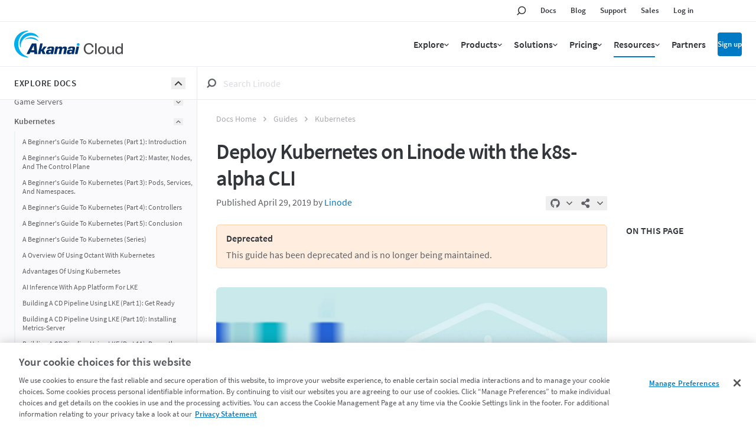

--- FILE ---
content_type: text/html
request_url: https://www.linode.com/docs/guides/how-to-deploy-kubernetes-on-linode-with-k8s-alpha-cli/
body_size: 43428
content:
<!doctype html><html id=ln-docs lang=en class=is-not-turbo-loaded><head><script>window.__stopWatch=function(){}</script><meta name=generator content="Hugo 0.139.0"><meta charset=utf-8><meta http-equiv=X-UA-Compatible content="IE=edge"><meta name=viewport content="width=device-width,initial-scale=1,maximum-scale=5"><meta name=turbo-prefetch content="true"><meta name=view-transition content="same-origin"><link rel=apple-touch-icon sizes=57x57 href=https://assets.linode.com/icons/apple-touch-icon-57x57.png><link rel=apple-touch-icon sizes=60x60 href=https://assets.linode.com/icons/apple-touch-icon-60x60.png><link rel=apple-touch-icon sizes=72x72 href=https://assets.linode.com/icons/apple-touch-icon-72x72.png><link rel=apple-touch-icon sizes=76x76 href=https://assets.linode.com/icons/apple-touch-icon-76x76.png><link rel=apple-touch-icon sizes=114x114 href=https://assets.linode.com/icons/apple-touch-icon-114x114.png><link rel=apple-touch-icon sizes=120x120 href=https://assets.linode.com/icons/apple-touch-icon-120x120.png><link rel=apple-touch-icon sizes=144x144 href=https://assets.linode.com/icons/apple-touch-icon-144x144.png><link rel=apple-touch-icon sizes=152x152 href=https://assets.linode.com/icons/apple-touch-icon-152x152.png><link rel=apple-touch-icon sizes=180x180 href=https://assets.linode.com/icons/apple-touch-icon-180x180.png><link rel=mask-icon href=https://assets.linode.com/icons/safari-pinned-tab.svg color=#5bbad5><link rel=icon type=image/png sizes=32x32 href=https://assets.linode.com/icons/favicon-32x32.png><link rel=icon type=image/png sizes=194x194 href=https://assets.linode.com/icons/favicon-194x194.png><link rel=icon type=image/png sizes=96x96 href=https://assets.linode.com/icons/favicon-96x96.png><link rel=icon type=image/png sizes=192x192 href=https://assets.linode.com/icons/android-chrome-192x192.png><link rel=icon type=image/png sizes=16x16 href=https://assets.linode.com/icons/favicon-16x16.png><link rel="shortcut icon" href=https://assets.linode.com/icons/favicon.ico><script type=text/javascript>userRegionCode="OH",userCountryCode="US",userContinent="NA",function(){let e=function(e,t){t&&!t.startsWith("EDGEAKAMAIZER")&&(window.OneTrust=window.OneTrust||{},window.OneTrust.geolocationResponse=window.OneTrust.geolocationResponse||{},window.OneTrust.geolocationResponse[e]=window.OneTrust.geolocationResponse[e]||t)};userRegionCode&&userRegionCode==="CA"&&e("stateCode",userRegionCode),e("countryCode",userCountryCode),e("regionCode",userContinent)}()</script><script src=https://www.linode.com/ns/ot/202501.2.0/prod/scripttemplates/otSDKStub.js type=text/javascript data-domain-script=01922358-0e47-73fa-9452-fa124177d6d6></script><script src=https://assets.adobedtm.com/fcfd3580c848/f9e7661907ee/launch-2fb69de42220.min.js async></script><script src=/docs/js/early/index.f014483ebbd5ed2aab5c16cc40ef94b8e1794bf9de32917e2393ebe285d2537c.js integrity="sha256-8BRIPrvV7SqrXBbMQO+UuOF5S/neMpF+I5Pr4oXSU3w=" defer></script><link href=/docs/linode/header-footer.min.798cb71df8d0750690be770b51952d3ecf56acbfe2f15e419103e6f5ce8cb7c5.css rel=stylesheet><script src=/docs/linode/partials.4d8b9ce42524fe5185cdaba0e448d973785720bdd45d79ab5bd3656bef99dca1.js integrity="sha256-TYuc5CUk/lGFzaug5EjZc3hXIL3UXXmrW9Nla++Z3KE=" defer></script><link rel=preload href=https://www.linode.com/docs/webfonts/source-sans-pro-v14-latin-600.woff2 as=font type=font/woff2 crossorigin><link rel=preload href=https://www.linode.com/docs/webfonts/source-sans-pro-v14-latin-regular.woff2 as=font type=font/woff2 crossorigin><link href="/docs/css/styles.min.f3a0625b28b98382deb171f7fc914bf5122272ad9feb777cf9c9d0a77e13265c.css" rel=stylesheet><script type=text/javascript src=https://cdn.weglot.com/weglot.min.js data-cfasync=false defer></script><script src=/docs/jslibs/turbo/v8/index.094c3d6615121d20f18272ec6c5fab13ba3c8e51b7c34f1c70b6978ac443f1a7.js integrity="sha256-CUw9ZhUSHSDxgnLsbF+rE7o8jlG3w08ccLaXisRD8ac=" defer></script><script src=/docs/js/main/index.aa895c196704441669fcbc3d32a8e4b2c8a276747d122b6f54b6639d767b2f5e.js integrity="sha256-qolcGWcERBZp/Lw9MqjkssiidnR9EitvVLZjnXZ7L14=" defer></script><title>Deploy Kubernetes on Linode with the k8s-alpha CLI |
Linode Docs</title><meta name=turbo-root content="/docs"><meta name=description content="This article gives you step-by-step instructions for deploying and managing Kubernetes clusters with the K8S-Alpha CLI, a plugin for the Linode CLI."><meta name=google content="notranslate"><meta property="og:title" content="Deploy Kubernetes on Linode with the k8s-alpha CLI"><meta property="og:type" content="
    article
  "><meta property="og:url" content="https://www.linode.com/docs/guides/how-to-deploy-kubernetes-on-linode-with-k8s-alpha-cli/"><meta property="og:description" content="This article gives you step-by-step instructions for deploying and managing Kubernetes clusters with the K8S-Alpha CLI, a plugin for the Linode CLI."><meta property="og:site_name" content="Linode Guides & Tutorials"><meta property="og:image" content="https://www.linode.com/docs/media/images/default_social_image.png"><meta name=twitter:card content="summary"><meta name=twitter:image content="https://www.linode.com/docs/media/images/default_social_image_small.png"><meta name=twitter:site content="@linode"><link rel=canonical type=text/html href=https://www.linode.com/docs/guides/how-to-deploy-kubernetes-on-linode-with-k8s-alpha-cli/><noscript><style>.hide-if-no-js{display:none!important}.show-if-no-js{display:block!important}</style></noscript><style>[x-cloak]{display:none!important}.is-translating{opacity:0!important}</style>
<script>window.BOOMR_CONSENT_CONFIG={enabled:!0},"true"=="true"&&(window.BOOMR_CONSENT_CONFIG.optInRequired=!0),function(e){"use strict";if(void 0!==e.BOOMR_CONSENT_CONFIG&&!0===e.BOOMR_CONSENT_CONFIG.enabled){e.BOOMR=void 0!==e.BOOMR?e.BOOMR:{};var o=e.BOOMR;if(o.plugins=void 0!==o.plugins?o.plugins:{},!o.plugins.ConsentInlinedPlugin){var O={v:"2",OPT_COOKIE:"BOOMR_CONSENT",OPT_IN_COOKIE_VAL:"opted-in",OPT_OUT_COOKIE_VAL:"opted-out",COOKIE_EXP:365*86400,complete:!1,enabled:!0,firedPageReady:!1,deferredOptIn:!1,deferredOptOut:!1,rtCookieFromConfig:!1,bwCookieFromConfig:!1,optOut:function(){return o.utils.setCookie(O.OPT_COOKIE,O.OPT_OUT_COOKIE_VAL,O.COOKIE_EXP)?("function"==typeof o.disable&&o.disable(),O.complete=!1,O.removeBoomerangCookies(),!0):(o.error("Can not set Opt Out cookie","ConsentInlinedPlugin"),!1)},optIn:function(){return!0===O.complete||(o.utils.setCookie(O.OPT_COOKIE,O.OPT_IN_COOKIE_VAL,O.COOKIE_EXP)?("function"==typeof o.wakeUp&&o.wakeUp(),O.complete=!0,o.addVar("cip.in","1",!0),o.addVar("cip.v",O.v,!0),o.sendBeacon(),!0):(o.error("Can not set Opt In value","ConsentInlinedPlugin"),!1))},removeBoomerangCookies:function(){var e=O.rtCookieFromConfig||"RT",i=O.bwCookieFromConfig||"BA";o.utils.removeCookie(e),o.utils.removeCookie(i)},onPageReady:function(){O.firedPageReady||(O.firedPageReady=!0,O.deferredOptIn&&(O.optIn(),O.deferredOptIn=!1),O.deferredOptOut&&(O.optOut(),O.deferredOptOut=!1))}};e.BOOMR_OPT_OUT=function(){O.firedPageReady?O.optOut():O.deferredOptOut=!0},e.BOOMR_OPT_IN=function(){O.firedPageReady?O.optIn():O.deferredOptIn=!0},o.plugins.ConsentInlinedPlugin={init:function(i){return void 0!==i.RT&&void 0!==i.RT.cookie&&(O.rtCookieFromConfig=i.RT.cookie),void 0!==i.BW&&void 0!==i.BW.cookie&&(O.bwCookieFromConfig=i.BW.cookie),o.subscribe("page_ready",O.onPageReady,null,O),o.subscribe("spa_navigation",O.onPageReady,null,O),e.BOOMR_CONSENT_CONFIG.optInRequired&&o.utils.getCookie(O.OPT_COOKIE)!==O.OPT_IN_COOKIE_VAL?(O.complete=!1,this):o.utils.getCookie(O.OPT_COOKIE)===O.OPT_OUT_COOKIE_VAL?(void 0===i.RT&&(i.RT={}),i.RT.cookie="",void 0===i.BW&&(i.BW={}),i.BW.cookie="",O.complete=!1,this):(O.complete=!0,this)},is_complete:function(){return O.complete}}}}}(window);</script>
                              <script>!function(e){var n="https://s.go-mpulse.net/boomerang/";if("False"=="True")e.BOOMR_config=e.BOOMR_config||{},e.BOOMR_config.PageParams=e.BOOMR_config.PageParams||{},e.BOOMR_config.PageParams.pci=!0,n="https://s2.go-mpulse.net/boomerang/";if(window.BOOMR_API_key="7U4SN-BLJ2N-G2NW6-5XFY8-GXLUQ",function(){function e(){if(!r){var e=document.createElement("script");e.id="boomr-scr-as",e.src=window.BOOMR.url,e.async=!0,o.appendChild(e),r=!0}}function t(e){r=!0;var n,t,a,i,d=document,O=window;if(window.BOOMR.snippetMethod=e?"if":"i",t=function(e,n){var t=d.createElement("script");t.id=n||"boomr-if-as",t.src=window.BOOMR.url,BOOMR_lstart=(new Date).getTime(),e=e||d.body,e.appendChild(t)},!window.addEventListener&&window.attachEvent&&navigator.userAgent.match(/MSIE [67]\./))return window.BOOMR.snippetMethod="s",void t(o,"boomr-async");a=document.createElement("IFRAME"),a.src="about:blank",a.title="",a.role="presentation",a.loading="eager",i=(a.frameElement||a).style,i.width=0,i.height=0,i.border=0,i.display="none",o.appendChild(a);try{O=a.contentWindow,d=O.document.open()}catch(_){n=document.domain,a.src="javascript:var d=document.open();d.domain='"+n+"';void 0;",O=a.contentWindow,d=O.document.open()}if(n)d._boomrl=function(){this.domain=n,t()},d.write("<bo"+"dy onload='document._boomrl();'>");else if(O._boomrl=function(){t()},O.addEventListener)O.addEventListener("load",O._boomrl,!1);else if(O.attachEvent)O.attachEvent("onload",O._boomrl);d.close()}function a(e){window.BOOMR_onload=e&&e.timeStamp||(new Date).getTime()}if(!window.BOOMR||!window.BOOMR.version&&!window.BOOMR.snippetExecuted){window.BOOMR=window.BOOMR||{},window.BOOMR.snippetStart=(new Date).getTime(),window.BOOMR.snippetExecuted=!0,window.BOOMR.snippetVersion=14,window.BOOMR.url=n+"7U4SN-BLJ2N-G2NW6-5XFY8-GXLUQ";var i=document.currentScript||document.getElementsByTagName("script")[0],o=i.parentNode,r=!1,d=document.createElement("link");if(d.relList&&"function"==typeof d.relList.supports&&d.relList.supports("preload")&&"as"in d)window.BOOMR.snippetMethod="p",d.href=window.BOOMR.url,d.rel="preload",d.as="script",d.addEventListener("load",e),d.addEventListener("error",function(){t(!0)}),setTimeout(function(){if(!r)t(!0)},3e3),BOOMR_lstart=(new Date).getTime(),o.appendChild(d);else t(!1);if(window.addEventListener)window.addEventListener("load",a,!1);else if(window.attachEvent)window.attachEvent("onload",a)}}(),"".length>0)if(e&&"performance"in e&&e.performance&&"function"==typeof e.performance.setResourceTimingBufferSize)e.performance.setResourceTimingBufferSize();!function(){if(BOOMR=e.BOOMR||{},BOOMR.plugins=BOOMR.plugins||{},!BOOMR.plugins.AK){var n=""=="true"?1:0,t="",a="clqlk2axij72o2lnsh3a-f-20d37c8eb-clientnsv4-s.akamaihd.net",i="false"=="true"?2:1,o={"ak.v":"39","ak.cp":"1673786","ak.ai":parseInt("1060432",10),"ak.ol":"0","ak.cr":8,"ak.ipv":4,"ak.proto":"http/1.1","ak.rid":"1fb3cf6b","ak.r":42223,"ak.a2":n,"ak.m":"dsca","ak.n":"essl","ak.bpcip":"18.224.181.0","ak.cport":43382,"ak.gh":"23.66.124.140","ak.quicv":"","ak.tlsv":"tls1.3","ak.0rtt":"","ak.0rtt.ed":"","ak.csrc":"-","ak.acc":"bbr","ak.t":"1768788470","ak.ak":"hOBiQwZUYzCg5VSAfCLimQ==r0c8jOsLIdBu50I+BBmy0tjiFOjtn6rhAGHACyRiehE0qVCsVEp8Gqrk7Ios4pDecJZFVRbmxjnGuy+kA06/eWytmh7uGH0z5aiT8G2TJ51bBjCaT4Fh4sbYNVtbKwCmNl30+lOVXfdd8gIlpTyNJXJXFYZA70e+2WpSdRS1xrS+PV/Auo6LuAtoa3J+MWM1C8ZwLwlKkFjsW4hYM0M+ozb9Z1LJxOeL5cqsgqBcwGvia0EfIo2wYV4NsA4qrJy+stYC2NV/4u74EuVNFpOw7L/1ncyEgUvmE1Pm+SUnDvlcRnGizuzWUiGvNRLN/EQSwIJed8wuGoScwGa/RYPrVH1A3D5t6dYriiKJEy4UqRZ3e2eny1CMyEfal3NPWBUKIPm8ZheiqviE8IL6aZQgw+Bw8pfzSvd5PowX+KjGngc=","ak.pv":"196","ak.dpoabenc":"","ak.tf":i};if(""!==t)o["ak.ruds"]=t;var r={i:!1,av:function(n){var t="http.initiator";if(n&&(!n[t]||"spa_hard"===n[t]))o["ak.feo"]=void 0!==e.aFeoApplied?1:0,BOOMR.addVar(o)},rv:function(){var e=["ak.bpcip","ak.cport","ak.cr","ak.csrc","ak.gh","ak.ipv","ak.m","ak.n","ak.ol","ak.proto","ak.quicv","ak.tlsv","ak.0rtt","ak.0rtt.ed","ak.r","ak.acc","ak.t","ak.tf"];BOOMR.removeVar(e)}};BOOMR.plugins.AK={akVars:o,akDNSPreFetchDomain:a,init:function(){if(!r.i){var e=BOOMR.subscribe;e("before_beacon",r.av,null,null),e("onbeacon",r.rv,null,null),r.i=!0}return this},is_complete:function(){return!0}}}}()}(window);</script></head><body class="na
type-guides kind-page
is-toc
no-js
h-auto
overflow-x-hidden
is-not-loaded
is-not-topbar-pinned
is-explorer-open
is-not-toc-open
is-not-search-panel-open
is-not-search-panel_filters-open" data-objectid=/docs/guides/how-to-deploy-kubernetes-on-linode-with-k8s-alpha-cli/><script>document.body.classList.remove("no-js")</script><script src=/docs/js/body-start/index.5a348b456f5feb3cb4ba98a81a0b02aec756acbb78cea45210195be2bc03a4fb.js integrity="sha256-WjSLRW9f6zy0upioGgsCrsdWrLt4zqRSEBlb4rwDpPs="></script><script data-cfasync=false>var lnPageInfo=JSON.parse('{"href":"/docs/guides/how-to-deploy-kubernetes-on-linode-with-k8s-alpha-cli/","hrefSection":"/docs/guides/kubernetes/","kind":"page","path":"guides/kubernetes/how-to-deploy-kubernetes-on-linode-with-k8s-alpha-cli/index.md","permalink":"https://www.linode.com/docs/guides/how-to-deploy-kubernetes-on-linode-with-k8s-alpha-cli/","section":"guides","type":"guides"}')</script><script type=application/ld+json>{"@context":"https://schema.org","@type":"TechArticle","articleSection":["Guides","Kubernetes"],"author":{"@type":"Organization","logo":{"@type":"ImageObject","url":"https://www.linode.com/docs/media/images/linode-logo-black.png"},"name":"Linode"},"dateModified":"2019-04-29T00:00:00Z","datePublished":"2019-04-29T00:00:00Z","description":"This article gives you step-by-step instructions for deploying and managing Kubernetes clusters with the K8S-Alpha CLI, a plugin for the Linode CLI.","hasPart":[{"@type":"HowToSection","itemListElement":[{"@type":"HowToSection","itemListElement":[{"@type":"HowToSection","name":"Rancher","position":1},{"@type":"HowToSection","name":"Linode Kubernetes Engine (LKE)","position":2}],"name":"Alternatives for Creating Clusters","position":1},{"@type":"HowToSection","name":"Beginners Resources","position":2}],"name":"What is the k8s-alpha CLI?","position":1},{"@type":"HowToSection","name":"Before You Begin","position":2},{"@type":"HowToSection","itemListElement":[{"@type":"HowToSection","name":"Install the Linode CLI","position":1},{"@type":"HowToSection","name":"Install Terraform","position":2},{"@type":"HowToSection","name":"Install kubectl","position":3},{"@type":"HowToSection","name":"Configure your SSH Agent","position":4}],"name":"Install the k8s-alpha CLI","position":3},{"@type":"HowToSection","itemListElement":[{"@type":"HowToSection","name":"Cluster Creation Options","position":1}],"name":"Create a Cluster","position":4},{"@type":"HowToSection","name":"Delete a Cluster","position":5},{"@type":"HowToSection","itemListElement":[{"@type":"HowToSection","name":"Switch between Cluster Contexts","position":1},{"@type":"HowToSection","name":"Remove a Cluster\u0026rsquo;s Context","position":2}],"name":"Manage your Clusters with kubectl","position":6},{"@type":"HowToSection","name":"Next Steps","position":7}],"headline":"Deploy Kubernetes on Linode with the k8s-alpha CLI","image":"https://www.linode.com/docs/guides/how-to-deploy-kubernetes-on-linode-with-k8s-alpha-cli/how-to-deploy-kubernetes-on-linode.png","keywords":["rancher","docker","kubernetes","container"],"mainEntityOfPage":{"@id":"https://www.linode.com/docs/guides/how-to-deploy-kubernetes-on-linode-with-k8s-alpha-cli/","@type":"WebPage"},"name":"Deploy Kubernetes on Linode with the k8s-alpha CLI","potentialAction":{"@type":"ReadAction","target":["https://www.linode.com/docs/guides/how-to-deploy-kubernetes-on-linode-with-k8s-alpha-cli/"]},"publisher":{"@type":"Organization","logo":{"@type":"ImageObject","url":"https://www.linode.com/docs/media/images/linode-logo-black.png"},"name":"Linode"}}</script><div id=grid class="grid--base bg-backgroundcolor"><div x-ignore style=display:none><svg style="display:none"><symbol id="icon--logo-small" viewBox="0 0 109.7 131.5"><path d="m92.9 88.2L94.5 69 76.1 57.5l-.4 18.8zm-24.7 19.5V87.8L49.6 73.7 51 93.2z" fill="#004b16"/><path d="m107.1 76.9C93.1 88 92.8 88.2 92.9 88.2 94.6 68.1 94.5 69 94.5 69c16-11.5 15-10.8 15.1-10.8zM85.8 93.8c-17.3 13.8-17.6 13.9-17.6 13.9-.2-20.8-.1-19.9.0-19.9 20-14.3 18.7-13.4 18.7-13.4zm-25.6 20.4c-21.7 17.2-21.9 17.3-21.8 17.3-3.1-20.9-3-20.3-3-20.3 25.5-18.2 23.9-17.1 24-17.1zM55.8 11.4c1.5 35.4 1.4 34.3 1.5 34.3C28.6 60.6 28 60.9 28.1 60.9c-5.5-37.6-5.5-36.8-5.4-36.8zm2 46.5c1.2 26.8 1 25.9 1.1 25.9-24.8 16.7-25.1 16.8-25 16.8-4-27.6-4-26.9-3.9-26.9z" fill="#1cb35c"/><path d="m38.4 131.5-3-20.3-18.1-17.8c5.3 25.4.8 16.6 21.1 38.1zm-4.5-30.9L30 73.7 9.7 56.9 15.2 83zm-5.8-39.7-5.4-36.8-22.7-14.1 7.2 34.6z" fill="#004b16"/><path d="m94.5 69 15.1-10.8-18.2-10.1L76 57.5z" fill="#000"/><path d="m22.7 24.1 33.1-12.7-23.6-11.4-32.2 10z" fill="#000"/><path d="m47.3 50.9c-17.8 9.2-19.2 9.9-19.3 10L18 53l-8.2 3.9L30 73.7l27.8-15.8z" fill="#000"/><path d="m52.2 88.3-18.3 12.3-11.2-10.5-5.4 3.3 18.1 17.8 24-17.1z" fill="#000"/><path d="m68.4 62.2-10.2 6.2c.3 6.3.4 10.1.5 12.3l9.5 7.2L87 74.4z" fill="#000"/></symbol><symbol id="icon--share" viewBox="0 0 496 512"><path fill="currentcolor" d="M352 320c-22.608.0-43.387 7.819-59.79 20.895l-102.486-64.054a96.551 96.551.0 000-41.683l102.486-64.054C308.613 184.181 329.392 192 352 192c53.019.0 96-42.981 96-96S405.019.0 352 0s-96 42.981-96 96c0 7.158.79 14.13 2.276 20.841L155.79 180.895C139.387 167.819 118.608 160 96 160c-53.019.0-96 42.981-96 96s42.981 96 96 96c22.608.0 43.387-7.819 59.79-20.895l102.486 64.054A96.301 96.301.0 00256 416c0 53.019 42.981 96 96 96s96-42.981 96-96-42.981-96-96-96z"/></symbol><symbol id="icon--book" viewBox="0 0 496 512"><path fill="currentcolor" d="M448 360V24c0-13.3-10.7-24-24-24H96C43 0 0 43 0 96v320c0 53 43 96 96 96h328c13.3.0 24-10.7 24-24v-16c0-7.5-3.5-14.3-8.9-18.7-4.2-15.4-4.2-59.3.0-74.7 5.4-4.3 8.9-11.1 8.9-18.6zM128 134c0-3.3 2.7-6 6-6h212c3.3.0 6 2.7 6 6v20c0 3.3-2.7 6-6 6H134c-3.3.0-6-2.7-6-6v-20zm0 64c0-3.3 2.7-6 6-6h212c3.3.0 6 2.7 6 6v20c0 3.3-2.7 6-6 6H134c-3.3.0-6-2.7-6-6v-20zm253.4 250H96c-17.7.0-32-14.3-32-32 0-17.6 14.4-32 32-32h285.4c-1.9 17.1-1.9 46.9.0 64z"/></symbol><symbol id="icon--arrow-up" viewBox="0 0 320 512"><path fill="currentcolor" d="M168.5 164.2l148 146.8c4.7 4.7 4.7 12.3.0 17l-19.8 19.8c-4.7 4.7-12.3 4.7-17 0L160 229.3 40.3 347.8c-4.7 4.7-12.3 4.7-17 0L3.5 328c-4.7-4.7-4.7-12.3.0-17l148-146.8c4.7-4.7 12.3-4.7 17 0z"/></symbol><symbol id="icon--arrow-down" viewBox="0 0 320 512"><path fill="currentcolor" d="M151.5 347.8 3.5 201c-4.7-4.7-4.7-12.3.0-17l19.8-19.8c4.7-4.7 12.3-4.7 17 0L160 282.7l119.7-118.5c4.7-4.7 12.3-4.7 17 0l19.8 19.8c4.7 4.7 4.7 12.3.0 17l-148 146.8c-4.7 4.7-12.3 4.7-17 0z"/></symbol><symbol id="icon--arrow-right" viewBox="0 0 192 512"><path fill="currentcolor" d="M187.8 264.5 41 412.5c-4.7 4.7-12.3 4.7-17 0L4.2 392.7c-4.7-4.7-4.7-12.3.0-17L122.7 256 4.2 136.3c-4.7-4.7-4.7-12.3.0-17L24 99.5c4.7-4.7 12.3-4.7 17 0l146.8 148c4.7 4.7 4.7 12.3.0 17z"/></symbol><symbol id="icon--arrow-left" viewBox="0 0 192 512"><g transform="scale(-1 1) translate(-100,0)"><path fill="currentcolor" d="M187.8 264.5 41 412.5c-4.7 4.7-12.3 4.7-17 0L4.2 392.7c-4.7-4.7-4.7-12.3.0-17L122.7 256 4.2 136.3c-4.7-4.7-4.7-12.3.0-17L24 99.5c4.7-4.7 12.3-4.7 17 0l146.8 148c4.7 4.7 4.7 12.3.0 17z"/></g></symbol><symbol id="icon--copy" viewBox="0 0 448 512"><path fill="currentcolor" d="M433.941 65.941l-51.882-51.882A48 48 0 00348.118.0H176c-26.51.0-48 21.49-48 48v48H48c-26.51.0-48 21.49-48 48v320c0 26.51 21.49 48 48 48h224c26.51.0 48-21.49 48-48v-48h80c26.51.0 48-21.49 48-48V99.882a48 48 0 00-14.059-33.941zM266 464H54a6 6 0 01-6-6V150a6 6 0 016-6h74v224c0 26.51 21.49 48 48 48h96v42a6 6 0 01-6 6zm128-96H182a6 6 0 01-6-6V54a6 6 0 016-6h106v88c0 13.255 10.745 24 24 24h88v202a6 6 0 01-6 6zm6-256h-64V48h9.632c1.591.0 3.117.632 4.243 1.757l48.368 48.368a6 6 0 011.757 4.243V112z"/></symbol><symbol id="icon--times" viewBox="0 0 320 512"><path fill="currentcolor" d="M207.6 256l107.72-107.72c6.23-6.23 6.23-16.34.0-22.58l-25.03-25.03c-6.23-6.23-16.34-6.23-22.58.0L160 208.4 52.28 100.68c-6.23-6.23-16.34-6.23-22.58.0L4.68 125.7c-6.23 6.23-6.23 16.34.0 22.58L112.4 256 4.68 363.72c-6.23 6.23-6.23 16.34.0 22.58l25.03 25.03c6.23 6.23 16.34 6.23 22.58.0L160 303.6l107.72 107.72c6.23 6.23 16.34 6.23 22.58.0l25.03-25.03c6.23-6.23 6.23-16.34.0-22.58L207.6 256z"/></symbol><symbol id="icon--search" viewBox="0 0 14 14"><g stroke="none" stroke-width="1" fill="none" fill-rule="evenodd"><g id="linode-docs-home-mobile-power-bar---search" transform="translate(-109.000000, -47.000000)" stroke="currentcolor" stroke-width="2"><g id="main-header-mobile" transform="translate(0.000000, 20.000000)"><g id="mobile-header"><g id="mobile-breadcrumb-full" transform="translate(63.000000, 28.000000)"><g id="Icon-Search"><g transform="translate(47.000000, 0.000000)"><circle id="Oval" cx="6.9" cy="5.1" r="5.1"/><line x1="3.3" y1="8.7" x2=".489636562" y2="11.5103634" id="Line" stroke-linecap="square"/></g></g></g></g></g></g></g></symbol><symbol id="icon--play-circle" viewBox="0 0 512 512"><path fill="currentcolor" d="M256 8C119 8 8 119 8 256s111 248 248 248 248-111 248-248S393 8 256 8zm115.7 272-176 101c-15.8 8.8-35.7-2.5-35.7-21V152c0-18.4 19.8-29.8 35.7-21l176 107c16.4 9.2 16.4 32.9.0 42z"/></symbol><symbol id="icon--check" viewBox="0 0 512 512"><path fill="currentcolor" d="M435.848 83.466 172.804 346.51l-96.652-96.652c-4.686-4.686-12.284-4.686-16.971.0l-28.284 28.284c-4.686 4.686-4.686 12.284.0 16.971l133.421 133.421c4.686 4.686 12.284 4.686 16.971.0l299.813-299.813c4.686-4.686 4.686-12.284.0-16.971l-28.284-28.284c-4.686-4.686-12.284-4.686-16.97.0z"/></symbol><symbol id="icon--hashtag" viewBox="0 0 448 512"><path fill="currentcolor" d="M440.667 182.109l7.143-40c1.313-7.355-4.342-14.109-11.813-14.109h-74.81l14.623-81.891C377.123 38.754 371.468 32 363.997 32h-40.632a12 12 0 00-11.813 9.891L296.175 128H197.54l14.623-81.891C213.477 38.754 207.822 32 200.35 32h-40.632a12 12 0 00-11.813 9.891L132.528 128H53.432a12 12 0 00-11.813 9.891l-7.143 40C33.163 185.246 38.818 192 46.289 192h74.81L98.242 320H19.146a12 12 0 00-11.813 9.891l-7.143 40C-1.123 377.246 4.532 384 12.003 384h74.81L72.19 465.891C70.877 473.246 76.532 480 84.003 480h40.632a12 12 0 0011.813-9.891L151.826 384h98.634l-14.623 81.891C234.523 473.246 240.178 480 247.65 480h40.632a12 12 0 0011.813-9.891L315.472 384h79.096a12 12 0 0011.813-9.891l7.143-40c1.313-7.355-4.342-14.109-11.813-14.109h-74.81l22.857-128h79.096a12 12 0 0011.813-9.891zM261.889 320h-98.634l22.857-128h98.634l-22.857 128z"/></symbol><symbol id="icon--filter" viewBox="0 0 16 16"><defs><rect x="0" y="-355271368e-23" width="320" height="44"/><filter x="-.2%" y="-1.1%" width="100.3%" height="102.3%" filterUnits="objectBoundingBox"><feOffset dx="0" dy="-1" in="SourceAlpha" result="shadowOffsetInner1"/><feComposite in="shadowOffsetInner1" in2="SourceAlpha" operator="arithmetic" k2="-1" k3="1" result="shadowInnerInner1"/><feColorMatrix values="0 0 0 0 0.196078431 0 0 0 0 0.211764706 0 0 0 0 0.231372549 0 0 0 0.1 0" type="matrix" in="shadowInnerInner1"/></filter></defs><g stroke="none" stroke-width="1" fill="none" fill-rule="evenodd"><g transform="translate(-14.000000, -134.000000)"><g transform="translate(0.000000, 120.000000)"><g><use fill="#fff" fill-rule="evenodd" xlink:href="#path-1"/><use fill="currentcolor" fill-opacity="1" filter="url(#filter-2)" xlink:href="#path-1"/></g><path d="M23 20.9999875v7.5l-2-1.5v-6l-5.5-5.5h13l-5.5 5.5zm5.4985-7H15.5017812c-1.3324375.0-2.0047187 1.6165937-1.0606562 2.5606562L19.5000011 21.6213v5.3786875C19.5000011 27.4721125 19.7222812 27.9167062 20.1 28.2499875l2 1.4708125c.9772812.6829687 2.4000011.0480625000000003 2.4000011-1.2V21.6213l5.0591551-5.0606563C30.5013125 15.6184875 29.8335937 13.9999875 28.4985 13.9999875z" fill="currentcolor"/></g></g></g></symbol><symbol id="icon--explore-docs" viewBox="0 0 14 12"><defs><rect x="0" y="0" width="320" height="44"/><filter x="-.2%" y="-1.1%" width="100.3%" height="102.3%" filterUnits="objectBoundingBox"><feOffset dx="0" dy="-1" in="SourceAlpha" result="shadowOffsetInner1"/><feComposite in="shadowOffsetInner1" in2="SourceAlpha" operator="arithmetic" k2="-1" k3="1" result="shadowInnerInner1"/><feColorMatrix values="0 0 0 0 0.196078431 0 0 0 0 0.211764706 0 0 0 0 0.231372549 0 0 0 0.1 0" type="matrix" in="shadowInnerInner1"/></filter></defs><g stroke="none" stroke-width="1" fill="none" fill-rule="evenodd"><g transform="translate(-14.000000, -92.000000)"><g transform="translate(0.000000, 76.000000)"><g><g><use fill="#fff" fill-rule="evenodd" xlink:href="#path-1"/><use fill="#000" fill-opacity="1" filter="url(#filter-2)" xlink:href="#path-1"/></g><path d="M24 26v2H14V26H24zm4 0v2H26V26h2zm-4-5v2H14V21H24zm4 0v2H26V21h2zm-4-5v2H14V16H24zm4 0v2H26V16h2z" fill="#32363b"/></g></g></g></g></symbol><symbol id="icon--exclamation-triangle" viewBox="0 0 576 512"><path fill="currentcolor" d="M569.517 440.013C587.975 472.007 564.806 512 527.94 512H48.054c-36.937.0-59.999-40.055-41.577-71.987L246.423 23.985c18.467-32.009 64.72-31.951 83.154.0l239.94 416.028zM288 354c-25.405.0-46 20.595-46 46s20.595 46 46 46 46-20.595 46-46-20.595-46-46-46zm-43.673-165.346 7.418 136c.347 6.364 5.609 11.346 11.982 11.346h48.546c6.373.0 11.635-4.982 11.982-11.346l7.418-136c.375-6.874-5.098-12.654-11.982-12.654h-63.383c-6.884.0-12.356 5.78-11.981 12.654z"/></symbol><symbol id="icon--zoom-in" viewBox="0 0 24 24"><g fill="none" stroke-width="1.5" stroke="currentcolor"><path stroke-linecap="round" stroke-linejoin="round" d="M21 21l-5.197-5.197m0 0A7.5 7.5.0 105.196 5.196a7.5 7.5.0 0010.607 10.607zM10.5 7.5v6m3-3h-6"/></g></symbol><symbol id="icon--zoom-out" viewBox="0 0 24 24"><g fill="none" stroke-width="1.5" stroke="currentcolor"><path stroke-linecap="round" stroke-linejoin="round" d="M21 21l-5.197-5.197m0 0A7.5 7.5.0 105.196 5.196a7.5 7.5.0 0010.607 10.607zM13.5 10.5h-6"/></g></symbol><symbol id="icon--expand" viewBox="0 0 24 24"><g fill="none" viewBox="0 0 24 24" stroke-width="1.5" stroke="currentcolor" class="w-6 h-6"><path stroke-linecap="round" stroke-linejoin="round" d="M3.75 3.75v4.5m0-4.5h4.5m-4.5.0L9 9M3.75 20.25v-4.5m0 4.5h4.5m-4.5.0L9 15M20.25 3.75h-4.5m4.5.0v4.5m0-4.5L15 9m5.25 11.25h-4.5m4.5.0v-4.5m0 4.5L15 15"/></g></symbol><symbol id="icon--todo" viewBox="0 0 512 512"><path fill="currentcolor" d="M256 64C132.26 64 32 164.29 32 288a222.69 222.69.0 0044.75 134l-40.1 40.09a16 16 0 000 22.63l22.63 22.62a16 16 0 0022.62.0l40.1-40.12a222.82 222.82.0 00268 0l40.1 40.09a16 16 0 0022.63.0l22.62-22.62a16 16 0 000-22.63L435.21 422A222.7 222.7.0 00480 288c0-123.71-100.3-224-224-224zm0 4e2a176 176 0 11176-176A176 176 0 01256 464zM96 0A96 96 0 000 96a94.81 94.81.0 0015.3 51.26L161.2 25.68A95.63 95.63.0 0096 0zm184 292.47V168a8 8 0 00-8-8h-32a8 8 0 00-8 8v132.16a32 32 0 0012 25l64.54 51.57a8.58 8.58.0 005.87 1.72 8 8 0 005.35-2.95l20-25a8 8 0 00-1.25-11.27zM416 0a95.66 95.66.0 00-65.18 25.66l145.89 121.57A94.85 94.85.0 00512 96 96 96 0 00416 0z"/></symbol><symbol id="icon--arrow-up-right" viewBox="0 0 24 24" stroke-width="1.5" stroke="currentcolor" class="size-6"><path stroke-linecap="round" stroke-linejoin="round" d="m4.5 19.5 15-15m0 0H8.25m11.25.0v11.25"/></symbol></svg>
<svg style="display:none"><symbol id="icon--facebook" viewBox="0 0 496 512"><path fill="currentcolor" d="M504 256C504 119 393 8 256 8S8 119 8 256c0 123.78 90.69 226.38 209.25 245V327.69h-63V256h63v-54.64c0-62.15 37-96.48 93.67-96.48 27.14.0 55.52 4.84 55.52 4.84v61h-31.28c-30.8.0-40.41 19.12-40.41 38.73V256h68.78l-11 71.69h-57.78V501C413.31 482.38 504 379.78 504 256z"/></symbol><symbol id="icon--hackernews" viewBox="0 0 496 512"><path fill="currentcolor" d="M0 32v448h448V32H0zm21.2 197.2H21c.1-.1.2-.3.3-.4.0.1.0.3-.1.4zm218 53.9V384h-31.4V281.3L128 128h37.3c52.5 98.3 49.2 101.2 59.3 125.6 12.3-27 5.8-24.4 60.6-125.6H320l-80.8 155.1z"/></symbol></svg></div><header id=linode-menus class=z-20 data-turbo-permanent data-turbo=false><div class="c-site-header --v3"><svg style="display:none"><symbol id="menu-icon--menu" viewBox="0 0 448 512"><path fill="currentcolor" d="M436 124H12c-6.627.0-12-5.373-12-12V80c0-6.627 5.373-12 12-12h424c6.627.0 12 5.373 12 12v32c0 6.627-5.373 12-12 12zm0 160H12c-6.627.0-12-5.373-12-12v-32c0-6.627 5.373-12 12-12h424c6.627.0 12 5.373 12 12v32c0 6.627-5.373 12-12 12zm0 160H12c-6.627.0-12-5.373-12-12v-32c0-6.627 5.373-12 12-12h424c6.627.0 12 5.373 12 12v32c0 6.627-5.373 12-12 12z"/></symbol><symbol id="menu-icon--x" viewBox="0 0 320 512"><path fill="currentcolor" d="M207.6 256l107.72-107.72c6.23-6.23 6.23-16.34.0-22.58l-25.03-25.03c-6.23-6.23-16.34-6.23-22.58.0L160 208.4 52.28 100.68c-6.23-6.23-16.34-6.23-22.58.0L4.68 125.7c-6.23 6.23-6.23 16.34.0 22.58L112.4 256 4.68 363.72c-6.23 6.23-6.23 16.34.0 22.58l25.03 25.03c6.23 6.23 16.34 6.23 22.58.0L160 303.6l107.72 107.72c6.23 6.23 16.34 6.23 22.58.0l25.03-25.03c6.23-6.23 6.23-16.34.0-22.58L207.6 256z"/></symbol><symbol id="menu-icon--toggle" viewBox="0 0 320 512"><path fill="currentcolor" d="M151.5 347.8 3.5 201c-4.7-4.7-4.7-12.3.0-17l19.8-19.8c4.7-4.7 12.3-4.7 17 0L160 282.7l119.7-118.5c4.7-4.7 12.3-4.7 17 0l19.8 19.8c4.7 4.7 4.7 12.3.0 17l-148 146.8c-4.7 4.7-12.3 4.7-17 0z"/></symbol><symbol id="menu-icon--search" viewBox="0 0 30 30"><circle cx="17.5" cy="11.9" r="6.6" fill="#03b159" stroke="#fff" stroke-width="2" stroke-miterlimit="10"/><path d="M17.5 3.4C12.8 3.4 9 7.2 9 11.9c0 1.8.6 3.5 1.5 4.9-.2.1-.3.2-.5.4l-5.9 5.9c-.8.8-.8 2.2.0 3 .4.4 1 .6 1.5.6s1.1-.2 1.5-.6l5.9-5.9c.2-.2.4-.5.5-.7 1.2.6 2.5 1 3.9 1 4.7.0 8.5-3.8 8.5-8.5.1-4.8-3.7-8.6-8.4-8.6zm0 15.1c-3.6.0-6.6-3-6.6-6.6s3-6.6 6.6-6.6 6.6 3 6.6 6.6-2.9 6.6-6.6 6.6z"/></symbol><symbol id="menu-icon--docs" viewBox="0 0 30 30"><path fill="#03b159" stroke="#fff" stroke-width="2" stroke-miterlimit="10" d="M7.4 6.2h15.2v17.5H7.4z"/><path d="M24.4 25.5H5.6v-21h18.8v21zm-17-1.8h15.2V6.2H7.4v17.5z"/><path fill="#fff" d="M18.7 11.7h-7.4c-.4.0-.8-.4-.8-.9s.3-.9.8-.9h7.4c.4.0.8.4.8.9s-.3.9-.8.9zm0 4.1h-7.4c-.4.0-.8-.4-.8-.9s.3-.9.8-.9h7.4c.4.0.8.4.8.9s-.3.9-.8.9zm0 4.2h-7.4c-.4.0-.8-.4-.8-.9s.3-.9.8-.9h7.4c.4.0.8.4.8.9s-.3.9-.8.9z"/></symbol><symbol id="menu-icon--blog" viewBox="0 0 30 30"><path fill="#fff" d="M7.3 5.9c-.7.0-1.3.6-1.3 1.3s.6 1.3 1.3 1.3c7.8.0 14.2 6.4 14.2 14.2.0.7.6 1.3 1.3 1.3s1.3-.6 1.3-1.3c.1-9.2-7.5-16.8-16.8-16.8z"/><circle cx="7.3" cy="22.8" r="2.2" fill="#fff" stroke="#000" stroke-width="1.75" stroke-miterlimit="10"/><path fill="#03b159" fill-rule="evenodd" clip-rule="evenodd" d="M7.3 6.8c-.2.0-.4.2-.4.4s.2.4.4.4c8.3.0 15 6.8 15 15.1.0.2.2.5.5.5s.5-.2.5-.5c-.1-8.8-7.2-15.9-16-15.9z"/><path d="M22.8 25.9c-1.7.0-3.1-1.4-3.1-3.1.0-6.9-5.6-12.5-12.5-12.5-1.7.0-3.1-1.4-3.1-3.1s1.4-3.1 3.1-3.1c10.3.0 18.6 8.4 18.7 18.7.0 1.7-1.4 3.1-3.1 3.1zM7.3 5.9c-.7.0-1.3.6-1.3 1.3s.6 1.3 1.3 1.3c7.8.0 14.2 6.4 14.2 14.2.0.7.6 1.3 1.3 1.3s1.3-.6 1.3-1.3c.1-9.2-7.5-16.8-16.8-16.8z"/><path d="M15 25.9c-1.7.0-3.1-1.4-3.1-3.1.0-2.6-2.1-4.7-4.7-4.7-1.7.0-3.1-1.4-3.1-3.1s1.4-3.1 3.1-3.1c6 0 10.9 4.9 10.9 10.9.0 1.7-1.3 3.1-3.1 3.1z"/><path fill="#fff" d="M7.3 13.7c-.7.0-1.3.6-1.3 1.3s.6 1.3 1.3 1.3c3.5.0 6.4 2.9 6.4 6.4.0.7.6 1.3 1.3 1.3s1.3-.6 1.3-1.3c.1-4.9-4-9-9-9z"/><path fill="#03b159" fill-rule="evenodd" clip-rule="evenodd" d="M15.5 22.8c0-4.5-3.7-8.2-8.2-8.2-.2.0-.4.2-.4.5s.2.5.4.5c4.1.0 7.4 3.3 7.4 7.3.0.2.2.5.5.5.1-.2.3-.4.3-.6z"/></symbol><symbol id="menu-icon--resources" viewBox="0 0 30 30"><path fill="#03b159" stroke="#fff" stroke-width="1.75" stroke-miterlimit="10" d="m15 15.4 5.4 5.3v-14H9.7v14z"/><path d="M22.1 25 15 17.9 7.9 25V5h14.2v20zM15 15.4l5.3 5.3V6.6H9.7v14.1l5.3-5.3z"/></symbol><symbol id="menu-icon--pricing" viewBox="0 0 30 30"><path fill="#03b159" stroke="#fff" stroke-width="2" stroke-miterlimit="10" d="M21.2 24.2H8.9V12.6L15 9.1l6.2 3.5z"/><path d="M15.9 7.6V4.1h-1.8v3.5l-7 4V26h15.8V11.6l-7-4zm5.3 16.6H8.9V12.6L15 9.1l6.1 3.5.1 11.6z"/><path d="M17.5 18.5c0-1.1-.6-1.7-2.1-2.1-1.1-.3-1.3-.5-1.3-1 0-.3.2-.7.8-.7.8.0.9.5 1 .7h1.4c-.1-.8-.5-1.6-1.8-1.8V13h-1.2v.7c-1 .2-1.7.8-1.7 1.9.0 1 .5 1.6 2.2 2.1.9.3 1.2.5 1.2 1 0 .4-.2.8-1 .8-.6.0-1-.3-1.1-.9h-1.4c.1 1 .8 1.7 1.9 1.9v.8h1.2v-.8c1.2-.2 1.9-.9 1.9-2z" fill="#fff"/></symbol><symbol id="menu-icon--partners" viewBox="0 0 30 30"><path d="M19.5 24h4.6v-3.7h-.4c-2.1.0-3.8-1.7-3.8-3.8s1.7-3.8 3.8-3.8h.4V9.9h-5.8V8.1c0-1.1-.9-2-2-2s-2 .9-2 2v1.8H10v4.2H7.2c-.8.0-1.4.6-1.4 1.4.0.8.6 1.4 1.4 1.4H10v7.2h2v-.5c0-2.1 1.7-3.8 3.8-3.8s3.8 1.7 3.8 3.8v.4h-.1z" fill="#03b159" stroke="#fff" stroke-width="2" stroke-miterlimit="10"/><path d="M25.8 25.8h-8.1v-2.2c0-1.1-.9-2-2-2s-2 .9-2 2v2.2H8.2v-7.2h-1c-1.7.0-3.1-1.4-3.1-3.1s1.4-3.1 3.1-3.1h1V8.2h4.3v-.1c0-2.1 1.7-3.8 3.8-3.8s3.8 1.7 3.8 3.8v.1h5.8v6.4h-2.1c-1.1.0-2 .9-2 2s.9 2 2 2h2.1v7.2h-.1zM19.5 24h4.6v-3.7h-.4c-2.1.0-3.8-1.7-3.8-3.8s1.7-3.8 3.8-3.8h.4V9.9h-5.8V8.1c0-1.1-.9-2-2-2s-2 .9-2 2v1.8H10v4.2H7.2c-.8.0-1.4.6-1.4 1.4.0.8.6 1.4 1.4 1.4H10v7.2h2v-.5c0-2.1 1.7-3.8 3.8-3.8s3.8 1.7 3.8 3.8v.4h-.1z"/></symbol><symbol id="menu-icon--support" viewBox="0 0 30 30"><path d="M15 5.9c-4.6.0-8.4 3.7-8.4 8.4.0 2.1.8 4.1 2.2 5.6l.2.3v.3l-.2 2.3 2.5-1.1.3.1c1.1.5 2.2.7 3.4.7 4.6.0 8.4-3.7 8.4-8.4S19.6 5.9 15 5.9z" fill="#03b159" stroke="#fff" stroke-width="2" stroke-miterlimit="10"/><path d="m6.9 25.8.4-4.9c-1.6-1.8-2.4-4.1-2.4-6.5C4.9 8.8 9.4 4.2 15 4.2s10.1 4.5 10.1 10.1S20.6 24.5 15 24.5c-1.3.0-2.6-.2-3.8-.7l-4.3 2zM15 5.9c-4.6.0-8.4 3.7-8.4 8.4.0 2.1.8 4.1 2.2 5.6l.2.3v.3l-.2 2.3 2.5-1.1.3.1c1.1.5 2.2.7 3.4.7 4.6.0 8.4-3.7 8.4-8.4S19.6 5.9 15 5.9z"/><g><path d="M13.9 16.1v-.2c0-.9.4-1.6 1.3-2.4.6-.5.7-.9.7-1.4s-.3-.9-.9-.9c-.8.0-1 .5-1.1 1.2H12c.1-1.1.8-2.7 3-2.6 2.2.0 2.8 1.4 2.8 2.5.0.8-.3 1.4-1.2 2.3-.6.5-.8 1-.8 1.5v.1h-1.9zm0 2.9v-2.2h2V19h-2z" fill="#fff"/></g></symbol><symbol id="menu-icon--sales" viewBox="0 0 30 30"><path fill="none" stroke="currentcolor" stroke-width="1.75" stroke-miterlimit="10" d="M24.5 24h-19V6"/><path d="M9 20.7h-.2c-.3-.1-.5-.5-.3-.8l3-7c.1-.2.2-.3.4-.4.2.0.4.0.5.1l4.3 3.5 3.7-9.2c.1-.3.5-.5.8-.3.3.1.5.5.4.8l-4 10c-.1.2-.2.3-.4.4-.2.1-.4.0-.6-.1l-4.4-3.5-2.7 6.2c0 .2-.3.3-.5.3z" fill="#fff" stroke="currentcolor" stroke-width="2.5" stroke-miterlimit="10"/><path d="M9 20.7h-.2c-.3-.1-.5-.5-.3-.8l3-7c.1-.2.2-.3.4-.4.2.0.4.0.5.1l4.3 3.5 3.7-9.2c.1-.3.5-.5.8-.3.3.1.5.5.4.8l-4 10c-.1.2-.2.3-.4.4-.2.1-.4.0-.6-.1l-4.4-3.5-2.7 6.2c0 .2-.3.3-.5.3z" fill="#03b159"/><path d="M9 21c-.1.0-.2.0-.3-.1-.4-.2-.7-.7-.5-1.2l3-7c.1-.2.3-.4.6-.5.3-.1.5.0.8.2l4.1 3.3 3.6-8.9c.2-.4.7-.7 1.1-.5.4.2.6.7.4 1.1l-4 10c-.1.3-.3.5-.6.5-.3.1-.5.0-.8-.2l-4.1-3.3-2.5 5.9c-.1.5-.5.7-.8.7zm3-8.3s-.1.0.0.0c-.2.0-.3.1-.3.2l-3 7c-.1.2.0.4.2.5s.4.0.5-.2l2.8-6.5 4.6 3.7c.1.1.2.1.3.1s.2-.1.3-.2l4-10c.1-.2.0-.4-.2-.5s-.4.0-.5.2l-3.8 9.5-4.6-3.7c-.1.0-.2-.1-.3-.1z" fill="#fff"/></symbol></svg><div class="o-layout__row c-site-header__topbar"><div class=o-layout__colset><div class=o-layout__col></div><div class=o-layout__col><div class="o-layout__module c-utility-nav"><nav class="o-menu o-menu--h"><ul class="o-menu__list --d0"><li class="o-menu__item o-menu__item--search"><a class=o-menu__link href=https://www.linode.com/search/ data-analytics-event="header | Click | Search"><span class=o-menu__title>Search</span></a></li><li class=o-menu__item><a class=o-menu__link href=https://techdocs.akamai.com/cloud-computing/docs/welcome data-analytics-event="header | Click | Docs"><span class=o-menu__title>Docs</span></a></li><li class=o-menu__item><a class=o-menu__link href=https://www.linode.com/blog/ data-analytics-event="header | Click | Blog"><span class=o-menu__title>Blog</span></a></li><li class=o-menu__item><a class=o-menu__link href=https://www.linode.com/support/ data-analytics-event="header | Click | Support"><span class=o-menu__title>Support</span></a></li><li class=o-menu__item><a class=o-menu__link href=https://www.linode.com/company/contact/ data-analytics-event="header | Click | Sales"><span class=o-menu__title>Sales</span></a></li><li class=o-menu__item><a class=o-menu__link href=https://login.linode.com/login data-analytics-event="header | Click | Log in"><span class=o-menu__title>Log in</span></a></li></ul></nav></div></div><div class=o-layout__col><div class="o-layout__module c-weglot-nav"><div id=weglot_here></div></div></div></div></div><div class="o-layout__row c-site-header__primary"><div class=o-layout__colset><div class=o-layout__col><div class="o-layout__module c-identity"><a class=c-identity__link href=https://www.linode.com target=_self itemprop=url><img width=184 height=45 alt="Akamai Cloud" class=c-identity__logo src=https://www.linode.com/linode/en/images/logo/akamai-cloud-logo.svg itemprop=image fetchpriority=high data-no-lazy=1></a></div></div><div class=o-layout__col><div class="o-layout__module c-main-menu"><nav class="o-menu o-menu--h"><ul class="o-menu__list --d0"><li class=o-menu__item><button class="o-menu__link o-menu__toggle" data-toggle=#sub-menu--explore data-group=sub-menu data-analytics-event="header | Click | Explore"><span class=o-menu__title>Explore</span></button></li><li class=o-menu__item><button class="o-menu__link o-menu__toggle" data-toggle=#sub-menu--products data-group=sub-menu data-analytics-event="header | Click | Products"><span class=o-menu__title>Products</span></button></li><li class=o-menu__item><button class="o-menu__link o-menu__toggle" data-toggle=#sub-menu--solutions data-group=sub-menu data-analytics-event="header | Click | Solutions"><span class=o-menu__title>Solutions</span></button></li><li class=o-menu__item><button class="o-menu__link o-menu__toggle" data-toggle=#sub-menu--pricing data-group=sub-menu data-analytics-event="header | Click | Pricing"><span class=o-menu__title>Pricing</span></button></li><li class=o-menu__item><button class="o-menu__link o-menu__toggle" data-toggle=#sub-menu--resources data-group=sub-menu data-analytics-event="header | Click | Resources"><span class=o-menu__title>Resources</span></button></li><li class=o-menu__item><a class=o-menu__link href=https://www.linode.com/partners/ data-analytics-event="header | Click | Partners"><span class=o-menu__title>Partners</span></a></li><li class="o-menu__item o-menu__item--button"><a class=o-menu__link href=https://login.linode.com/signup data-analytics-event="header | Click | Sign up"><span class=o-menu__title>Sign up</span></a></li><li class="o-menu__item o-menu__item--mobile"><button class="o-menu__link o-menu__toggle" data-toggle=#sub-menu--mobile data-group=sub-menu data-analytics-event="header | Click | Mobile Toggle"><span class=o-menu__title>Mobile</span></button></li></ul></nav></div></div></div></div><div class="c-submenu c-submenu--mobile" data-toggle data-group=sub-menu id=sub-menu--mobile><div class=o-layout__module id=submenu-mobile-primary><nav class=o-menu><ul class="o-menu__list --d0"><li class="o-menu__item o-menu__parent" id=submenu-mobile-primary-full--explore data-group=submenu-mobile-primary-full><button class="o-menu__link o-menu__toggle" data-group=submenu-mobile-primary-full data-toggle=#submenu-mobile-primary-full--explore data-analytics-event="header | Click | Explore"><span class=o-menu__title>Explore</span></button><ul class="o-menu__list o-menu__child --d1"><li class=o-menu__item><a class=o-menu__link href=https://www.linode.com/reduce-cloud-costs/ data-analytics-event="header | Click | Explore: Lower costs"><span class=o-menu__title>Lower costs</span></a></li><li class=o-menu__item><a class=o-menu__link href=https://www.linode.com/low-latency-applications/ data-analytics-event="header | Click | Explore: Lower latency"><span class=o-menu__title>Lower latency</span></a></li><li class=o-menu__item><a class=o-menu__link href=https://www.linode.com/cloud-portability/ data-analytics-event="header | Click | Explore: Cloud portability"><span class=o-menu__title>Cloud portability</span></a></li><li class=o-menu__item><a class=o-menu__link href=https://www.linode.com/cloud-global-scale/ data-analytics-event="header | Click | Explore: Global scale"><span class=o-menu__title>Global scale</span></a></li><li class=o-menu__item><a class=o-menu__link href=https://www.linode.com/global-infrastructure/ data-analytics-event="header | Click | Explore: Our platform"><span class=o-menu__title>Our platform</span></a></li><li class=o-menu__item><a class=o-menu__link href=https://www.linode.com/support-experience/ data-analytics-event="header | Click | Explore: Support experience"><span class=o-menu__title>Support experience</span></a></li></ul></li><li class="o-menu__item o-menu__parent" id=submenu-mobile-primary-full--products data-group=submenu-mobile-primary-full><button class="o-menu__link o-menu__toggle" data-group=submenu-mobile-primary-full data-toggle=#submenu-mobile-primary-full--products data-analytics-event="header | Click | Products"><span class=o-menu__title>Products</span></button><ul class="o-menu__list o-menu__child --d1"><li class=o-menu__item><a class=o-menu__link href=https://www.linode.com/products/ data-analytics-event="header | Click | Products: Products Overview"><span class=o-menu__title>Products Overview</span></a></li><li class="o-menu__item o-menu__parent" id=submenu-mobile-primary-full--46172 data-group=submenu-mobile-primary-full--level-1><button class="o-menu__link o-menu__toggle" data-group=submenu-mobile-primary-full--level-1 data-toggle=#submenu-mobile-primary-full--46172 data-analytics-event="header | Click | Products: Compute"><span class=o-menu__title>Compute</span></button><ul class="o-menu__list o-menu__child --d2"><li class=o-menu__item><a class=o-menu__link href=https://www.linode.com/products/essential-compute/ data-analytics-event="header | Click | Products: Essential Compute"><span class=o-menu__title>Essential Compute</span></a></li><li class=o-menu__item><a class=o-menu__link href=https://www.linode.com/products/premium-cpu/ data-analytics-event="header | Click | Products: Premium CPU"><span class=o-menu__title>Premium CPU</span></a></li><li class=o-menu__item><a class=o-menu__link href=https://www.linode.com/products/gpu/ data-analytics-event="header | Click | Products: GPU"><span class=o-menu__title>GPU</span></a></li><li class=o-menu__item><a class=o-menu__link href=https://www.linode.com/products/accelerated-compute/ data-analytics-event="header | Click | Products: Accelerated Compute"><span class=o-menu__title>Accelerated Compute</span></a></li><li class=o-menu__item><a class=o-menu__link href=https://www.linode.com/products/kubernetes/ data-analytics-event="header | Click | Products: Kubernetes"><span class=o-menu__title>Kubernetes</span></a></li><li class=o-menu__item><a class=o-menu__link href=https://www.linode.com/products/app-platform/ data-analytics-event="header | Click | Products: App Platform"><span class=o-menu__title>App Platform</span></a></li></ul></li><li class="o-menu__item o-menu__parent" id=submenu-mobile-primary-full--46173 data-group=submenu-mobile-primary-full--level-1><button class="o-menu__link o-menu__toggle" data-group=submenu-mobile-primary-full--level-1 data-toggle=#submenu-mobile-primary-full--46173 data-analytics-event="header | Click | Products: Storage"><span class=o-menu__title>Storage</span></button><ul class="o-menu__list o-menu__child --d2"><li class=o-menu__item><a class=o-menu__link href=https://www.linode.com/products/block-storage/ data-analytics-event="header | Click | Products: Block Storage"><span class=o-menu__title>Block Storage</span></a></li><li class=o-menu__item><a class=o-menu__link href=https://www.linode.com/products/object-storage/ data-analytics-event="header | Click | Products: Object Storage"><span class=o-menu__title>Object Storage</span></a></li><li class=o-menu__item><a class=o-menu__link href=https://www.linode.com/products/backups/ data-analytics-event="header | Click | Products: Backups"><span class=o-menu__title>Backups</span></a></li></ul></li><li class="o-menu__item o-menu__parent" id=submenu-mobile-primary-full--46176 data-group=submenu-mobile-primary-full--level-1><button class="o-menu__link o-menu__toggle" data-group=submenu-mobile-primary-full--level-1 data-toggle=#submenu-mobile-primary-full--46176 data-analytics-event="header | Click | Products: Networking"><span class=o-menu__title>Networking</span></button><ul class="o-menu__list o-menu__child --d2"><li class=o-menu__item><a class=o-menu__link href=https://www.linode.com/products/cloud-firewall/ data-analytics-event="header | Click | Products: Cloud Firewall"><span class=o-menu__title>Cloud Firewall</span></a></li><li class=o-menu__item><a class=o-menu__link href=https://www.linode.com/products/dns-manager/ data-analytics-event="header | Click | Products: DNS Manager"><span class=o-menu__title>DNS Manager</span></a></li><li class=o-menu__item><a class=o-menu__link href=https://www.linode.com/products/nodebalancers/ data-analytics-event="header | Click | Products: NodeBalancers"><span class=o-menu__title>NodeBalancers</span></a></li><li class=o-menu__item><a class=o-menu__link href=https://www.linode.com/products/private-networking/ data-analytics-event="header | Click | Products: Private Networking"><span class=o-menu__title>Private Networking</span></a></li></ul></li><li class="o-menu__item o-menu__parent" id=submenu-mobile-primary-full--46174 data-group=submenu-mobile-primary-full--level-1><button class="o-menu__link o-menu__toggle" data-group=submenu-mobile-primary-full--level-1 data-toggle=#submenu-mobile-primary-full--46174 data-analytics-event="header | Click | Products: Databases"><span class=o-menu__title>Databases</span></button><ul class="o-menu__list o-menu__child --d2"><li class=o-menu__item><a class=o-menu__link href=https://www.linode.com/products/databases/ data-analytics-event="header | Click | Products: Managed Databases"><span class=o-menu__title>Managed Databases</span></a></li></ul></li><li class="o-menu__item o-menu__parent" id=submenu-mobile-primary-full--46175 data-group=submenu-mobile-primary-full--level-1><button class="o-menu__link o-menu__toggle" data-group=submenu-mobile-primary-full--level-1 data-toggle=#submenu-mobile-primary-full--46175 data-analytics-event="header | Click | Products: Services"><span class=o-menu__title>Services</span></button><ul class="o-menu__list o-menu__child --d2"><li class=o-menu__item><a class=o-menu__link href=https://www.linode.com/products/managed/ data-analytics-event="header | Click | Products: Linode Managed"><span class=o-menu__title>Linode Managed</span></a></li></ul></li></ul></li><li class="o-menu__item o-menu__parent" id=submenu-mobile-primary-full--solutions data-group=submenu-mobile-primary-full><button class="o-menu__link o-menu__toggle" data-group=submenu-mobile-primary-full data-toggle=#submenu-mobile-primary-full--solutions data-analytics-event="header | Click | Solutions"><span class=o-menu__title>Solutions</span></button><ul class="o-menu__list o-menu__child --d1"><li class=o-menu__item><a class=o-menu__link href=https://www.linode.com/solutions/ai-inferencing/ data-analytics-event="header | Click | Solutions: AI inferencing"><span class=o-menu__title>AI inferencing</span></a></li><li class=o-menu__item><a class=o-menu__link href=https://www.linode.com/solutions/ecommerce/ data-analytics-event="header | Click | Solutions: Ecommerce"><span class=o-menu__title>Ecommerce</span></a></li><li class=o-menu__item><a class=o-menu__link href=https://www.linode.com/solutions/gaming/ data-analytics-event="header | Click | Solutions: Gaming"><span class=o-menu__title>Gaming</span></a></li><li class=o-menu__item><a class=o-menu__link href=https://www.linode.com/solutions/managed-hosting/ data-analytics-event="header | Click | Solutions: Managed hosting"><span class=o-menu__title>Managed hosting</span></a></li><li class=o-menu__item><a class=o-menu__link href=https://www.linode.com/solutions/media/ data-analytics-event="header | Click | Solutions: Media"><span class=o-menu__title>Media</span></a></li><li class=o-menu__item><a class=o-menu__link href=https://www.linode.com/solutions/saas/ data-analytics-event="header | Click | Solutions: SaaS"><span class=o-menu__title>SaaS</span></a></li></ul></li><li class="o-menu__item o-menu__parent" id=submenu-mobile-primary-full--pricing data-group=submenu-mobile-primary-full><button class="o-menu__link o-menu__toggle" data-group=submenu-mobile-primary-full data-toggle=#submenu-mobile-primary-full--pricing data-analytics-event="header | Click | Pricing"><span class=o-menu__title>Pricing</span></button><ul class="o-menu__list o-menu__child --d1"><li class=o-menu__item><a class=o-menu__link href=https://www.linode.com/pricing/ data-analytics-event="header | Click | Pricing: Pricing list"><span class=o-menu__title>Pricing list</span></a></li><li class=o-menu__item><a class=o-menu__link href=https://www.linode.com/pricing/cloud-cost-calculator/ data-analytics-event="header | Click | Pricing: Cloud computing calculator"><span class=o-menu__title>Cloud computing calculator</span></a></li></ul></li><li class="o-menu__item o-menu__parent" id=submenu-mobile-primary-full--resources data-group=submenu-mobile-primary-full><button class="o-menu__link o-menu__toggle" data-group=submenu-mobile-primary-full data-toggle=#submenu-mobile-primary-full--resources data-analytics-event="header | Click | Resources"><span class=o-menu__title>Resources</span></button><ul class="o-menu__list o-menu__child --d1"><li class=o-menu__item><a class=o-menu__link href=https://www.linode.com/resources/ data-analytics-event="header | Click | Resources"><span class=o-menu__title>White paper, ebooks, videos…</span></a></li><li class=o-menu__item><a class=o-menu__link href=https://www.linode.com/developers/ data-analytics-event="header | Click | Resources: Developer hub"><span class=o-menu__title>Developer hub</span></a></li><li class=o-menu__item><a class=o-menu__link href=https://techdocs.akamai.com/cloud-computing/docs/welcome data-analytics-event="header | Click | Resources: Documentation"><span class=o-menu__title>Documentation</span></a></li><li class=o-menu__item><a class=o-menu__link href=https://www.linode.com/docs/ data-analytics-event="header | Click | Resources: Guides"><span class=o-menu__title>Guides</span></a></li><li class=o-menu__item><a class=o-menu__link href=https://www.linode.com/docs/reference-architecture/ data-analytics-event="header | Click | Resources: Reference architectures"><span class=o-menu__title>Reference architectures</span></a></li><li class=o-menu__item><a class=o-menu__link href=https://www.linode.com/community/questions/ data-analytics-event="header | Click | Resources: Community Q&A"><span class=o-menu__title>Community Q&A</span></a></li><li class=o-menu__item><a class=o-menu__link href=https://www.linode.com/green-light/ data-analytics-event="header | Click | Resources: Beta program"><span class=o-menu__title>Beta program</span></a></li><li class=o-menu__item><a class=o-menu__link href=https://www.linode.com/startup-programs/ data-analytics-event="header | Click | Resources: Startup program"><span class=o-menu__title>Startup program</span></a></li><li class=o-menu__item><a class=o-menu__link href=https://www.linode.com/marketplace/ data-analytics-event="header | Click | Resources: Marketplace apps"><span class=o-menu__title>Marketplace apps</span></a></li><li class=o-menu__item><a class=o-menu__link href=https://www.linode.com/blog/ data-analytics-event="header | Click | Resources: Blog"><span class=o-menu__title>Blog</span></a></li><li class=o-menu__item><a class=o-menu__link href=https://www.linode.com/events/ data-analytics-event="header | Click | Resources: Events and workshops"><span class=o-menu__title>Events and workshops</span></a></li></ul></li><li class="o-menu__item o-menu__parent" data-group=submenu-mobile-primary-full><a class=o-menu__link href=https://www.linode.com/partners/ data-analytics-event="header | Click | Partners"><span class=o-menu__title>Partners</span></a></li><li class="o-menu__item o-menu__parent" id=submenu-mobile-primary-full--company data-group=submenu-mobile-primary-full><button class="o-menu__link o-menu__toggle" data-group=submenu-mobile-primary-full data-toggle=#submenu-mobile-primary-full--company data-analytics-event="header | Click | Company"><span class=o-menu__title>Company</span></button><ul class="o-menu__list o-menu__child --d1"><li class=o-menu__item><a class=o-menu__link href=https://www.linode.com/company/about/ data-analytics-event="header | Click | Company: About Us"><span class=o-menu__title>About Us</span></a></li><li class=o-menu__item><a class=o-menu__link href=https://www.akamai.com/newsroom data-analytics-event="header | Click | Company: Newsroom"><span class=o-menu__title>Newsroom</span></a></li><li class=o-menu__item><a class=o-menu__link href=https://www.akamai.com/careers data-analytics-event="header | Click | Company: Careers"><span class=o-menu__title>Careers</span></a></li><li class=o-menu__item><a class=o-menu__link href=https://www.linode.com/legal/ data-analytics-event="header | Click | Company: Legal"><span class=o-menu__title>Legal</span></a></li><li class=o-menu__item><a class=o-menu__link href=https://www.linode.com/company/contact/ data-analytics-event="header | Click | Company: Sales"><span class=o-menu__title>Sales</span></a></li><li class=o-menu__item><a class=o-menu__link href=https://status.linode.com data-analytics-event="header | Click | Company: System Status"><span class=o-menu__title>System Status</span></a></li></ul></li></ul></nav></div><div class=o-layout__module id=submenu-mobile-quicklinks><nav class="o-menu o-menu--h"><ul class="o-menu__list --d0"><li class=o-menu__item><button class="o-menu__link o-menu__toggle" data-toggle=#submenu-mobile-search data-group=mobile-search data-analytics-event="header | Click | Search"><svg class="o-menu__icon" alt="Search Icon"><use xlink:href="#menu-icon--search"/></svg><span class=o-menu__title>Search</span></button></li><li class=o-menu__item><a class=o-menu__link href=https://techdocs.akamai.com/cloud-computing/docs/welcome><svg class="o-menu__icon" alt="Docs Icon" data-analytics-event="header | Click | Docs"><use xlink:href="#menu-icon--docs"/></svg><span class=o-menu__title>Docs</span></a></li><li class=o-menu__item><a class=o-menu__link href=https://www.linode.com/blog/><svg class="o-menu__icon" alt="Blog Icon" data-analytics-event="header | Click | Blog"><use xlink:href="#menu-icon--blog"/></svg><span class=o-menu__title>Blog</span></a></li><li class=o-menu__item><a class=o-menu__link href=https://www.linode.com/resources/><svg class="o-menu__icon" alt="Resources Icon" data-analytics-event="header | Click | Resources"><use xlink:href="#menu-icon--resources"/></svg><span class=o-menu__title>Resources</span></a></li><li class=o-menu__item><a class=o-menu__link href=https://www.linode.com/pricing/><svg class="o-menu__icon" alt="Pricing Icon" data-analytics-event="header | Click | Pricing"><use xlink:href="#menu-icon--pricing"/></svg><span class=o-menu__title>Pricing</span></a></li><li class=o-menu__item><a class=o-menu__link href=https://www.linode.com/support/><svg class="o-menu__icon" alt="Support Icon" data-analytics-event="header | Click | Support"><use xlink:href="#menu-icon--support"/></svg><span class=o-menu__title>Support</span></a></li><li class=o-menu__item><a class=o-menu__link href=https://www.linode.com/company/contact/><svg class="o-menu__icon" alt="Sales Icon" data-analytics-event="header | Click | Sales"><use xlink:href="#menu-icon--sales"/></svg><span class=o-menu__title>Sales</span></a></li></ul></nav></div><div class=o-layout__module id=submenu-mobile-search data-group=mobile-search><form role=search method=get action=https://www.linode.com class=c-search><label for=s>Search</label>
<input type=search placeholder="Search Linode" name=s id=s-mobilenav>
<input type=submit value=Search></form></div><div class=o-layout__module id=submenu-mobile-signup><nav class=o-menu><ul class="o-menu__list --d0"><li class="o-menu__item o-menu__item--button"><a class=o-menu__link href=https://login.linode.com/login data-analytics-event="header | Click | Log in"><span class=o-menu__title>Log in</span></a></li><li class="o-menu__item o-menu__item--button"><a class=o-menu__link href=https://login.linode.com/signup data-analytics-event="header | Click | Sign up"><span class=o-menu__title>Sign up</span></a></li></ul></nav></div></div><div class="o-layout__row c-submenu c-submenu--3col c-submenu--explore" data-toggle data-group=sub-menu id=sub-menu--explore><div class=o-layout__colset><div class=o-layout__col><div class=o-layout__module><div data-featured=why_linode></div></div></div><div class=o-layout__col><div class=o-layout__module><nav class=o-menu><ul class="o-menu__list --d0"><li class=o-menu__item><a class=o-menu__link href=https://www.linode.com/reduce-cloud-costs/ data-analytics-event="header | Click | Explore: Lower costs"><span class=o-menu__title>Lower costs</span></a></li><li class=o-menu__item><a class=o-menu__link href=https://www.linode.com/low-latency-applications/ data-analytics-event="header | Click | Explore: Lower latency"><span class=o-menu__title>Lower latency</span></a></li><li class=o-menu__item><a class=o-menu__link href=https://www.linode.com/cloud-portability/ data-analytics-event="header | Click | Explore: Cloud portability"><span class=o-menu__title>Cloud portability</span></a></li><li class=o-menu__item><a class=o-menu__link href=https://www.linode.com/cloud-global-scale/ data-analytics-event="header | Click | Explore: Global scale"><span class=o-menu__title>Global scale</span></a></li></ul></nav></div></div><div class=o-layout__col><div class=o-layout__module><nav class=o-menu><ul class="o-menu__list --d0"><li class=o-menu__item><a class=o-menu__link href=https://www.linode.com/global-infrastructure/ data-analytics-event="header | Click | Explore: Our platform"><span class=o-menu__title>Our platform</span></a></li><li class=o-menu__item><a class=o-menu__link href=https://www.linode.com/support-experience/ data-analytics-event="header | Click | Explore: Support experience"><span class=o-menu__title>Support experience</span></a></li></ul></nav></div></div></div></div><div class="o-layout__row c-submenu c-submenu--3col c-submenu--products" data-toggle data-group=sub-menu id=sub-menu--products><div class=o-layout__colset><div class=o-layout__col><div class=o-layout__module><div data-featured=products></div></div><div class="o-layout__module c-submenu__view_all"><a href=/products/ class=o-link--arrow data-analytics-event="header | Click | Products: View all products">View all products</a></div></div><div class=o-layout__col><div class=o-layout__module><h6>Compute</h6><nav class=o-menu><ul class="o-menu__list --d0"><li class=o-menu__item><a class=o-menu__link href=https://www.linode.com/products/essential-compute/ data-analytics-event="header | Click | Products: Essential Compute"><span class=o-menu__title>Essential Compute</span></a></li><li class=o-menu__item><a class=o-menu__link href=https://www.linode.com/products/premium-cpu/ data-analytics-event="header | Click | Products: Premium CPU"><span class=o-menu__title>Premium CPU</span></a></li><li class=o-menu__item><a class=o-menu__link href=https://www.linode.com/products/gpu/ data-analytics-event="header | Click | Products: GPU"><span class=o-menu__title>GPU</span></a></li><li class=o-menu__item><a class=o-menu__link href=https://www.linode.com/products/accelerated-compute/ data-analytics-event="header | Click | Products: Accelerated Compute"><span class=o-menu__title>Accelerated Compute</span></a></li><li class=o-menu__item><a class=o-menu__link href=https://www.linode.com/products/kubernetes/ data-analytics-event="header | Click | Products: Kubernetes"><span class=o-menu__title>Kubernetes</span></a></li><li class=o-menu__item><a class=o-menu__link href=https://www.linode.com/products/app-platform/ data-analytics-event="header | Click | Products: App Platform"><span class=o-menu__title>App Platform</span></a></li></ul></nav></div><div class=o-layout__module><h6>Storage</h6><nav class=o-menu><ul class="o-menu__list --d0"><li class=o-menu__item><a class=o-menu__link href=https://www.linode.com/products/block-storage/ data-analytics-event="header | Click | Products: Block Storage"><span class=o-menu__title>Block Storage</span></a></li><li class=o-menu__item><a class=o-menu__link href=https://www.linode.com/products/object-storage/ data-analytics-event="header | Click | Products: Object Storage"><span class=o-menu__title>Object Storage</span></a></li><li class=o-menu__item><a class=o-menu__link href=https://www.linode.com/products/backups/ data-analytics-event="header | Click | Products: Backups"><span class=o-menu__title>Backups</span></a></li></ul></nav></div></div><div class=o-layout__col><div class=o-layout__module><h6>Networking</h6><nav class=o-menu><ul class="o-menu__list --d0"><li class=o-menu__item><a class=o-menu__link href=https://www.linode.com/products/cloud-firewall/ data-analytics-event="header | Click | Products: Cloud Firewall"><span class=o-menu__title>Cloud Firewall</span></a></li><li class=o-menu__item><a class=o-menu__link href=https://www.linode.com/products/dns-manager/ data-analytics-event="header | Click | Products: DNS Manager"><span class=o-menu__title>DNS Manager</span></a></li><li class=o-menu__item><a class=o-menu__link href=https://www.linode.com/products/nodebalancers/ data-analytics-event="header | Click | Products: NodeBalancers"><span class=o-menu__title>NodeBalancers</span></a></li><li class=o-menu__item><a class=o-menu__link href=https://www.linode.com/products/private-networking/ data-analytics-event="header | Click | Products: Private Networking"><span class=o-menu__title>Private Networking</span></a></li></ul></nav></div><div class=o-layout__module><h6>Databases</h6><nav class=o-menu><ul class="o-menu__list --d0"><li class=o-menu__item><a class=o-menu__link href=https://www.linode.com/products/databases/ data-analytics-event="header | Click | Products: Managed Databases"><span class=o-menu__title>Managed Databases</span></a></li></ul></nav></div><div class=o-layout__module><h6>Services</h6><nav class=o-menu><ul class="o-menu__list --d0"><li class=o-menu__item><a class=o-menu__link href=https://www.linode.com/products/managed/ data-analytics-event="header | Click | Products: Linode Managed"><span class=o-menu__title>Linode Managed</span></a></li></ul></nav></div></div></div></div><div class="o-layout__row c-submenu c-submenu--2col c-submenu--solutions" data-toggle data-group=sub-menu id=sub-menu--solutions><div class=o-layout__colset><div class=o-layout__col><div class=o-layout__module><div data-featured=solutions></div></div></div><div class=o-layout__col><div class=o-layout__module><h6>Solutions</h6><nav class=o-menu><ul class="o-menu__list --d0"><li class=o-menu__item><a class=o-menu__link href=https://www.linode.com/solutions/ai-inferencing/ data-analytics-event="header | Click | Solutions: AI inferencing"><span class=o-menu__title>AI inferencing</span></a></li><li class=o-menu__item><a class=o-menu__link href=https://www.linode.com/solutions/ecommerce/ data-analytics-event="header | Click | Solutions: Ecommerce"><span class=o-menu__title>Ecommerce</span></a></li><li class=o-menu__item><a class=o-menu__link href=https://www.linode.com/solutions/gaming/ data-analytics-event="header | Click | Solutions: Gaming"><span class=o-menu__title>Gaming</span></a></li><li class=o-menu__item><a class=o-menu__link href=https://www.linode.com/solutions/managed-hosting/ data-analytics-event="header | Click | Solutions: Managed hosting"><span class=o-menu__title>Managed hosting</span></a></li><li class=o-menu__item><a class=o-menu__link href=https://www.linode.com/solutions/media/ data-analytics-event="header | Click | Solutions: Media"><span class=o-menu__title>Media</span></a></li><li class=o-menu__item><a class=o-menu__link href=https://www.linode.com/solutions/saas/ data-analytics-event="header | Click | Solutions: SaaS"><span class=o-menu__title>SaaS</span></a></li></ul></nav></div></div></div></div><div class="o-layout__row c-submenu c-submenu--2col c-submenu--pricing" data-toggle data-group=sub-menu id=sub-menu--pricing><div class=o-layout__colset><div class=o-layout__col><div class=o-layout__module><div data-featured=pricing></div></div></div><div class=o-layout__col><div class=o-layout__module><h6>Pricing</h6><nav class=o-menu><ul class="o-menu__list --d0"><li class=o-menu__item><a class=o-menu__link href=https://www.linode.com/pricing/ data-analytics-event="header | Click | Pricing: Pricing list"><span class=o-menu__title>Pricing list</span></a></li><li class=o-menu__item><a class=o-menu__link href=https://www.linode.com/pricing/cloud-cost-calculator/ data-analytics-event="header | Click | Pricing: Cloud computing calculator"><span class=o-menu__title>Cloud computing calculator</span></a></li></ul></nav></div></div></div></div><div class="o-layout__row c-submenu c-submenu--4col c-submenu--resources" data-toggle data-group=sub-menu id=sub-menu--resources><div class=o-layout__colset><div class=o-layout__col><div class=o-layout__module><div data-featured=resources></div></div></div><div class=o-layout__col><div class=o-layout__module><h6>Library</h6><nav class=o-menu><ul class="o-menu__list --d0"><li class=o-menu__item><a class=o-menu__link href=https://www.linode.com/resources/ data-analytics-event="header | Click | Resources"><span class=o-menu__title>White paper, ebooks, videos…</span></a></li></ul></nav></div></div><div class=o-layout__col><div class=o-layout__module><h6>Technical Resources</h6><nav class=o-menu><ul class="o-menu__list --d0"><li class=o-menu__item><a class=o-menu__link href=https://www.linode.com/developers/ data-analytics-event="header | Click | Resources: Developer hub"><span class=o-menu__title>Developer hub</span></a></li><li class=o-menu__item><a class=o-menu__link href=https://techdocs.akamai.com/cloud-computing/docs/welcome data-analytics-event="header | Click | Resources: Documentation"><span class=o-menu__title>Documentation</span></a></li><li class=o-menu__item><a class=o-menu__link href=https://www.linode.com/docs/ data-analytics-event="header | Click | Resources: Guides"><span class=o-menu__title>Guides</span></a></li><li class=o-menu__item><a class=o-menu__link href=https://www.linode.com/docs/reference-architecture/ data-analytics-event="header | Click | Resources: Reference architectures"><span class=o-menu__title>Reference architectures</span></a></li></ul></nav></div><div class=o-layout__module><h6>Community</h6><nav class=o-menu><ul class="o-menu__list --d0"><li class=o-menu__item><a class=o-menu__link href=https://www.linode.com/community/questions/ data-analytics-event="header | Click | Resources: Community Q&A"><span class=o-menu__title>Community Q&A</span></a></li><li class=o-menu__item><a class=o-menu__link href=https://www.linode.com/green-light/ data-analytics-event="header | Click | Resources: Beta program"><span class=o-menu__title>Beta program</span></a></li><li class=o-menu__item><a class=o-menu__link href=https://www.linode.com/startup-programs/ data-analytics-event="header | Click | Resources: Startup program"><span class=o-menu__title>Startup program</span></a></li></ul></nav></div></div><div class=o-layout__col><div class=o-layout__module><h6>Marketplace</h6><nav class=o-menu><ul class="o-menu__list --d0"><li class=o-menu__item><a class=o-menu__link href=https://www.linode.com/marketplace/ data-analytics-event="header | Click | Resources: Marketplace apps"><span class=o-menu__title>Browse apps</span></a></li></ul></nav></div><div class=o-layout__module><h6>What's New</h6><nav class=o-menu><ul class="o-menu__list --d0"><li class=o-menu__item><a class=o-menu__link href=https://www.linode.com/blog/ data-analytics-event="header | Click | Resources: Blog"><span class=o-menu__title>Blog</span></a></li><li class=o-menu__item><a class=o-menu__link href=https://www.linode.com/events/ data-analytics-event="header | Click | Resources: Events and workshops"><span class=o-menu__title>Events and workshops</span></a></li></ul></nav></div></div></div></div></div></header><nav id=navbar class="bg-white w-full box-border sticky top-0 z-10 border-b-gray"><div id=navbar__icons--left class="h-full flex justify-start"><div x-data=lncNav x-effect=onEffect() @scroll.window.debounce.100ms=onScroll() @turbo:before-render.window=onTurboBeforeRender($event) @onetrust:groups-updated.window=onOptanonGroupsUpdated($event.detail) @turbo:render.window=onTurboRender() @popstate.window=onPopState($event) id=nav-controller data-turbo-permanent></div><div class="navbar__explorer-toggle h-full"><div x-data class="flex items-center justify-center h-full w-full explorer-toggle__header" @click.stop="$store.nav.open.explorer = !$store.nav.open.explorer"><div class="hide-if-topbar-is-pinned md:hidden h-full"><button type=button :aria-label="$store.nav.open.explorer ? 'close' : 'open'" class="btn-icon flex items-center justify-between h-full" data-testid=open-explorer>
<svg class="md:hidden text-titlecolor" style="width:1rem;height:.85rem"><use :href="$store.nav.open.explorer ? '#icon--times' : '#icon--explore-docs'"/></svg></button></div><div class="hide-if-topbar-is-not-pinned md:hidden"><button type=button :aria-label="$store.nav.open.explorer ? 'close' : 'open'" class="btn-icon h-full">
<svg style="width:1rem;height:.85rem" :class="{ 'text-titlecolor' : !$store.nav.open.explorer, 'text-brand': $store.nav.open.explorer }"><use href="#icon--explore-docs"/></svg></button></div><div class="hidden md:flex items-center justify-between h-full w-full"><div class="font-semibold uppercase text-titlecolor hide-on-lang-nav" style=font-size:15px;letter-spacing:.5px>Explore docs</div><button :aria-label="$store.nav.open.explorer  ? 'close': 'open'" type=button class="btn-icon hidden md:block" data-testid=explorer-toggle>
<svg class="text-titlecolor w-6 h-5"><use :href="$store.nav.open.explorer ? '#icon--arrow-up' : '#icon--arrow-down'" href="#icon--arrow-up"/></svg></button></div></div></div></div><div id=navbar__search-input class="pl-4 flex items-stretch h-full w-full"><div id=search-input class="flex justify-between items-stretch text-textcolor w-full" x-data=lncSearchInput() @click=click(); @keydown.meta.k.window=open() @keydown.slash.window=open() @keydown.escape.window=close() data-turbo-permanent><span class=self-center><svg class="w-4 h-4 hover:text-brand" :class="{ 'text-brand': focus, 'text-textcolor': !focus }"><use href="#icon--search"/></svg>
</span><input type=text autocomplete=off spellcheck=false aria-label=search x-model=$store.search.query.lndq x-ref=searchinput placeholder="Search Linode" class="search-input w-full pl-3 focus:outline-none focus:ring-transparent focus:border-red-300 border-none" data-testid=search-input @focusin=setFocus(true); @focusout=setFocus(false); @hashchange.window=$el.blur()>
<button aria-label="Close search" class="mr-4 hover:text-brand" :class="{ 'hidden': !$store.nav.searchResults.open && !$store.search.query.isFiltered() }" @click.stop=close() data-testid=input-close x-cloak>
<svg class="h-5 w-5"><use href="#icon--times"/></svg></button></div></div><div id=navbar__breadcrumbs class="h-full w-full pl-4 border-l-gray overflow-x-auto show-if-no-js"><div class="h-full w-auto flex items-center"><nav class="breadcrumbs breadcrumbs-static text-sm" x-data><ol class="list-none pb-0 inline-flex -mt-1"><li class="flex items-center mt-1"><a class="max-w-32 truncate" href=/docs/ @click=$store.search.clearQuery()>Docs Home</a></li><li class="flex items-center mt-1"><svg class="mx-3 text-basicgray" style="width:5px;height:13px"><use href="#icon--arrow-right"/></svg>
<a href=https://www.linode.com/docs/guides/ class=truncate>Guides</a></li><li class="flex items-center mt-1"><svg class="mx-3 text-basicgray" style="width:5px;height:13px"><use href="#icon--arrow-right"/></svg>
<a href=https://www.linode.com/docs/guides/kubernetes/ class=truncate>Kubernetes</a></li><li class="flex items-center mt-1"></li></ol></nav></div></div><div id=navbar__toc class="hide-if-is-not-toc hide-if-search-panel-open h-full"><div id=toc-component class="bg-white z-10 w-full h-full border-l-gray--md" x-data="lncToc({ level2Only: false})" x-init=initToC() @scroll.window=onScroll() @hashchange.window=onHashchange();><div x-show=enabled class="h-full relative" @click.away=closeIfMobile() data-testid=toc><div class="flex flex-col"><ul @click.stop=toggleOpen() data-testid=toc-toggle><li class="cursor-pointer navbar__row bg-white"><div class="hide-if-topbar-is-pinned md:hidden h-full pr-container"><div class="flex items-center h-full justify-end md:hidden"><button :aria-label="$store.nav.open.toc ? 'close' : 'open'" type=button class=btn-icon>
<svg class="fill-current w-5 h-5" :class="{'text-brand': $store.nav.open.toc, 'text-titlecolor': !$store.nav.open.toc}"><use href="#icon--book"/></svg></button></div></div><div class="show-if-topbar-is-pinned md:block h-full w-full"><div class="flex items-center justify-between pl-4" style="height:calc(100% - 4px)"><template x-if="!showHeading || activeHeading.title === ''"><div class="font-semibold text-titlecolor uppercase text-xs md:text-sm tracking-wide md:tracking-widest">On this page</div></template><template x-if="showHeading && activeHeading.title !== ''"><div class="font-semibold text-titlecolor text-xs tracking-wide md:tracking-widest md:text-sm truncate w-48" x-html=activeHeading.title></div></template><button :aria-label="$store.nav.open.toc ? 'close' : 'open'" type=button class=btn-icon data-testid=toc-open>
<template x-if=!$store.nav.open.toc><div class="pl-2 pr-7"><svg class="text-titlecolor h-4 w-4"><use href="#icon--arrow-down"/></svg></div></template><template x-if=$store.nav.open.toc><div class="pl-2 pr-7"><svg class="text-titlecolor h-4 w-4"><use href="#icon--arrow-up"/></svg></div></template></button></div><div style=background-color:rgba(2,177,89,.2) :class="{ 'invisible': !showHeading }"><div class=bg-brand :style="'height:4px;width:' + activeHeading.progress + '%'"></div></div></div></li></ul></div><nav class="toc bg-white border-l-gray overflow-y-scroll absolute pt-2 pb-4 z-50" class="{ 'hidden w-0': !$store.nav.open.toc }" x-show=$store.nav.open.toc x-transition:enter="transition-transform transition-opacity ease-out duration-500 sm:duration-700" x-transition:enter-start="opacity-0 transform mobile:translate-x-8 sm:-translate-y-4" x-transition:enter-end="opacity-100 transform mobile:translate-x-0 sm:translate-y-0"><div class="flex justify-between items-center md:hidden px-container mt-4 mb-2"><h3 class="letter-spacing: 0.07px;">On this page</h3><button type=button class=btn-icon @click=close() aria-label=close>
<svg class="fill-current h-5 w-5"><use href="#icon--times"/></svg></button></div><div class=toc__inner><ol id=toc-ol x-ref=ol></ol></div></nav></div><template x-ref=headerCloseButton><button type=button class="btn-icon text-basicgray" @click="open = !open; $event.stopPropagation();">
<template x-if=open><svg class="fill-current h-4 w-4"><use href="#icon--arrow-up"/></svg>
</template><template x-if=!open><svg class="fill-current h-4 w-4"><use href="#icon--arrow-down"/></svg></template></button></template></div></div></nav><nav id=explorer class="sticky overflow-y-auto h-full z-0 top--navbar-row border-r-gray" data-preserve-scroll><svg style="display:none"><symbol id="icon-explorer--products" viewBox="0 0 11.26 13"><path fill="currentcolor" d="m0 3.25v6.5L5.63 13l5.63-3.25v-6.5L5.63.0z"/></symbol><symbol id="icon-explorer--guides" viewBox="0 0 11.49 13"><path d="m0 0h11.49v13H0z" fill="currentcolor"/><g fill="none" stroke="#fff" stroke-miterlimit="10" stroke-width=".96"><path d="m2.34 3.37h6.81"/><path d="m2.34 6.5h6.81"/><path d="m2.34 9.63h6.81"/></g></symbol><symbol id="icon-explorer--api" viewBox="0 0 13 13"><path d="m13 7.62V5.38h-1.56A4.65 4.65.0 0010.89 4l-.1-.17 1.1-1.1-1.59-1.61-1.1 1.11a5.18 5.18.0 00-1.58-.65V0H5.38v1.56a5.18 5.18.0 00-1.58.65L2.7 1.1 1.12 2.7l1.11 1.1a1.51 1.51.0 00-.1.17 4.65 4.65.0 00-.55 1.41h-1.58v2.24h1.56a5.18 5.18.0 00.65 1.58L1.1 10.3l1.58 1.59 1.11-1.1a5 5 0 001.57.65V13H7.6v-1.56a5.07 5.07.0 001.58-.65l1.11 1.1 1.59-1.59-1.11-1.1a5.18 5.18.0 00.65-1.58z" fill="currentcolor"/><path d="m8.92 5.34a1.74 1.74.0 00-.1-.19A2.72 2.72.0 007.66 4.08 1.09 1.09.0 007.41 4a2.91 2.91.0 00-1.8.0c-.1.0-.17.08-.25.1A2.73 2.73.0 004.2 5.15a1.74 1.74.0 01-.1.19 1 1 0 00-.1.25 2.77 2.77.0 000 1.8 2.3 2.3.0 00.09.25A2.66 2.66.0 005.36 8.9a1.63 1.63.0 00.25.1 2.77 2.77.0 00.89.15A2.64 2.64.0 007.39 9l.25-.1A2.66 2.66.0 008.9 7.64.75.75.0 009 7.39a2.78 2.78.0 000-1.8.56.56.0 00-.08-.25z" fill="#fff"/></symbol><symbol id="icon-explorer--blog" viewBox="0 0 12.97 13"><g fill="currentcolor"><path d="m11.86 13a1.29 1.29.0 01-.56-.22 1.07 1.07.0 01-.42-.93 10.28 10.28.0 00-.27-2.21A9.71 9.71.0 008.79 5.89 9.78 9.78.0 003.46 2.4a9.6 9.6.0 00-2.33-.3 1.07 1.07.0 01-.89-.4 1 1 0 01-.15-1 1 1 0 01.82-.7h.09.35.12c.53.07 1.06.1 1.59.18a11.4 11.4.0 014.21 1.59 11.67 11.67.0 013.9 3.88 11.73 11.73.0 011.73 5c0 .28.0.55.07.83v.61a1 1 0 01-.43.72A3.11 3.11.0 0112 13z"/><path d="m8.13 13a1 1 0 00.92-1.05 7.77 7.77.0 00-.27-2 7.87 7.87.0 00-2.3-3.84A7.87 7.87.0 001.07 3.88a1 1 0 00-1 1.35 1.07 1.07.0 001 .74 7 7 0 011.29.16 5.87 5.87.0 014.4 4.15A6.42 6.42.0 017 12a1 1 0 00.36.72A1.2 1.2.0 008 13z"/><path d="m2.11 8.78a2.1 2.1.0 102.1 2.09 2.1 2.1.0 00-2.1-2.09z"/></g></symbol><symbol id="icon-explorer--resources" viewBox="0 0 9.48 13"><path d="m0 0v13l4.74-4.74L9.48 13V0z" fill="currentcolor"/></symbol><symbol id="icon-explorer--qa" viewBox="0 0 13 13"><path d="m11.1 11.1A6.51 6.51.0 101 10l-.7 2.7L3 12a6.51 6.51.0 008.1-.9z" fill="currentcolor"/></symbol><symbol id="icon-explorer--marketplace" viewBox="0 0 13 16.54"><path d="m0 5.96h13v10.58H0z" fill="currentcolor"/><path d="m3.65 4.31A3.58 3.58.0 014.91 1 2.51 2.51.0 018 1a3.59 3.59.0 011.27 3.31" fill="none" stroke="#abacb1" stroke-miterlimit="10" stroke-width=".93"/><path d="m3.83 9.77v3.09L6.5 14.4l2.67-1.54V9.77L6.5 8.23z" fill="#fff"/></symbol><symbol id="icon-explorer--reference-architecture" viewBox="0 0 20 16.87"><path d="M.26.0v16.87h19.48L.26.0zM3.01 6.02l9.35 8.1H3.01V6.02z" fill="currentcolor"/></symbol></svg><div id=explorer-static class="explorer absolute top-0 z-20 box-border
explorer--active
}" :class="{'explorer--active': !$store.search.shouldShowHydratedExplorerAndIsHydrated()}" @click.away=closeIfMobile() @turbo:render.window=onRender() x-data=lncSearchExplorerInitial() x-show="isOpen() && !$store.search.shouldShowHydratedExplorerAndIsHydrated()" x-transition.opacity.duration.30ms><ul class="search-explorer-root bg-backgroundcolor"><li class=explorer__node data-testid=node-guides><div class=explorer__node__inner data-testid=li-1><div class="flex items-center justify-between pr-6 text-gray-900 bg-white explorer__row--first pl-container border-b-gray"><div class="flex content-end flex-auto"><div class="text-basicgray flex items-center"><svg class="fill-current block w-5 text-brand" style="height:16.87px"><use href="#icon-explorer--guides"/></svg></div><a @click="onClickStaticBranchNode($event, '/docs/guides/',
              '', 'guides');" href=/docs/guides/ data-testid=node-link class="block relative cursor-pointer pr-3 no-underline capitalize z-10 flex-auto font-semibold pl-4 text-brand"><span class="bg-container h-full"></span>
<span>Cloud Guides & Tutorials</span></a></div><div class="flex items-center h-full"><div class=z-10><button type=button name=open @click="hydrateAndSwitchOpenStateForKey('guides', true )" class="btn-icon h-full flex items-center justify-center text-textcolor" data-testid=close-1 aria-label=close>
<svg class="w-4 h-3 titlecolor"><use href="#icon--arrow-up"/></svg></button></div></div></div><ul class="node-tree h-full py-2"><li class="explorer__node explorer__node--after-first pl-6" data-testid="node-guides > akamai"><div class=explorer__node__inner data-testid=li-2><div class="flex items-center justify-between pr-6 explorer__row--after-first text-gray-700"><div class="flex content-end flex-auto"><a @click="onClickStaticBranchNode($event, '/docs/guides/akamai/',
              '', 'guides > akamai');" href=/docs/guides/akamai/ data-testid=node-link class="block relative cursor-pointer pr-3 no-underline capitalize z-10 flex-auto py-2 text-sm text-textcolor"><span class="bg-container h-full"></span>
<span>Akamai + Linode</span></a></div><div class="flex items-center h-full"><div class=z-10><button type=button name=open @click="hydrateAndSwitchOpenStateForKey('guides > akamai', false )" class="btn-icon h-full flex items-center justify-center text-textcolor" data-testid=open-2 aria-label=open>
<svg class="w-4 h-3 titlecolor"><use href="#icon--arrow-down"/></svg></button></div></div></div></div></li><li class="explorer__node explorer__node--after-first pl-6" data-testid="node-guides > applications"><div class=explorer__node__inner data-testid=li-2><div class="flex items-center justify-between pr-6 explorer__row--after-first text-gray-700"><div class="flex content-end flex-auto"><a @click="onClickStaticBranchNode($event, '/docs/guides/applications/',
              '', 'guides > applications');" href=/docs/guides/applications/ data-testid=node-link class="block relative cursor-pointer pr-3 no-underline capitalize z-10 flex-auto py-2 text-sm text-textcolor"><span class="bg-container h-full"></span>
<span>Applications</span></a></div><div class="flex items-center h-full"><div class=z-10><button type=button name=open @click="hydrateAndSwitchOpenStateForKey('guides > applications', false )" class="btn-icon h-full flex items-center justify-center text-textcolor" data-testid=open-2 aria-label=open>
<svg class="w-4 h-3 titlecolor"><use href="#icon--arrow-down"/></svg></button></div></div></div></div></li><li class="explorer__node explorer__node--after-first pl-6" data-testid="node-guides > audiences"><div class=explorer__node__inner data-testid=li-2><div class="flex items-center justify-between pr-6 explorer__row--after-first text-gray-700"><div class="flex content-end flex-auto"><a @click="onClickStaticBranchNode($event, '/docs/guides/audiences/',
              '', 'guides > audiences');" href=/docs/guides/audiences/ data-testid=node-link class="block relative cursor-pointer pr-3 no-underline capitalize z-10 flex-auto py-2 text-sm text-textcolor"><span class="bg-container h-full"></span>
<span>Audiences</span></a></div><div class="flex items-center h-full"><div class=z-10><button type=button name=open @click="hydrateAndSwitchOpenStateForKey('guides > audiences', false )" class="btn-icon h-full flex items-center justify-center text-textcolor" data-testid=open-2 aria-label=open>
<svg class="w-4 h-3 titlecolor"><use href="#icon--arrow-down"/></svg></button></div></div></div></div></li><li class="explorer__node explorer__node--after-first pl-6" data-testid="node-guides > concentrations"><div class=explorer__node__inner data-testid=li-2><div class="flex items-center justify-between pr-6 explorer__row--after-first text-gray-700"><div class="flex content-end flex-auto"><a @click="onClickStaticBranchNode($event, '/docs/guides/concentrations/',
              '', 'guides > concentrations');" href=/docs/guides/concentrations/ data-testid=node-link class="block relative cursor-pointer pr-3 no-underline capitalize z-10 flex-auto py-2 text-sm text-textcolor"><span class="bg-container h-full"></span>
<span>Concentrations</span></a></div><div class="flex items-center h-full"><div class=z-10><button type=button name=open @click="hydrateAndSwitchOpenStateForKey('guides > concentrations', false )" class="btn-icon h-full flex items-center justify-center text-textcolor" data-testid=open-2 aria-label=open>
<svg class="w-4 h-3 titlecolor"><use href="#icon--arrow-down"/></svg></button></div></div></div></div></li><li class="explorer__node explorer__node--after-first pl-6" data-testid="node-guides > databases"><div class=explorer__node__inner data-testid=li-2><div class="flex items-center justify-between pr-6 explorer__row--after-first text-gray-700"><div class="flex content-end flex-auto"><a @click="onClickStaticBranchNode($event, '/docs/guides/databases/',
              '', 'guides > databases');" href=/docs/guides/databases/ data-testid=node-link class="block relative cursor-pointer pr-3 no-underline capitalize z-10 flex-auto py-2 text-sm text-textcolor"><span class="bg-container h-full"></span>
<span>Databases</span></a></div><div class="flex items-center h-full"><div class=z-10><button type=button name=open @click="hydrateAndSwitchOpenStateForKey('guides > databases', false )" class="btn-icon h-full flex items-center justify-center text-textcolor" data-testid=open-2 aria-label=open>
<svg class="w-4 h-3 titlecolor"><use href="#icon--arrow-down"/></svg></button></div></div></div></div></li><li class="explorer__node explorer__node--after-first pl-6" data-testid="node-guides > development"><div class=explorer__node__inner data-testid=li-2><div class="flex items-center justify-between pr-6 explorer__row--after-first text-gray-700"><div class="flex content-end flex-auto"><a @click="onClickStaticBranchNode($event, '/docs/guides/development/',
              '', 'guides > development');" href=/docs/guides/development/ data-testid=node-link class="block relative cursor-pointer pr-3 no-underline capitalize z-10 flex-auto py-2 text-sm text-textcolor"><span class="bg-container h-full"></span>
<span>Development</span></a></div><div class="flex items-center h-full"><div class=z-10><button type=button name=open @click="hydrateAndSwitchOpenStateForKey('guides > development', false )" class="btn-icon h-full flex items-center justify-center text-textcolor" data-testid=open-2 aria-label=open>
<svg class="w-4 h-3 titlecolor"><use href="#icon--arrow-down"/></svg></button></div></div></div></div></li><li class="explorer__node explorer__node--after-first pl-6" data-testid="node-guides > email"><div class=explorer__node__inner data-testid=li-2><div class="flex items-center justify-between pr-6 explorer__row--after-first text-gray-700"><div class="flex content-end flex-auto"><a @click="onClickStaticBranchNode($event, '/docs/guides/email/',
              '', 'guides > email');" href=/docs/guides/email/ data-testid=node-link class="block relative cursor-pointer pr-3 no-underline capitalize z-10 flex-auto py-2 text-sm text-textcolor"><span class="bg-container h-full"></span>
<span>Email Server Guides</span></a></div><div class="flex items-center h-full"><div class=z-10><button type=button name=open @click="hydrateAndSwitchOpenStateForKey('guides > email', false )" class="btn-icon h-full flex items-center justify-center text-textcolor" data-testid=open-2 aria-label=open>
<svg class="w-4 h-3 titlecolor"><use href="#icon--arrow-down"/></svg></button></div></div></div></div></li><li class="explorer__node explorer__node--after-first pl-6" data-testid="node-guides > game-servers"><div class=explorer__node__inner data-testid=li-2><div class="flex items-center justify-between pr-6 explorer__row--after-first text-gray-700"><div class="flex content-end flex-auto"><a @click="onClickStaticBranchNode($event, '/docs/guides/game-servers/',
              '', 'guides > game-servers');" href=/docs/guides/game-servers/ data-testid=node-link class="block relative cursor-pointer pr-3 no-underline capitalize z-10 flex-auto py-2 text-sm text-textcolor"><span class="bg-container h-full"></span>
<span>Game Servers</span></a></div><div class="flex items-center h-full"><div class=z-10><button type=button name=open @click="hydrateAndSwitchOpenStateForKey('guides > game-servers', false )" class="btn-icon h-full flex items-center justify-center text-textcolor" data-testid=open-2 aria-label=open>
<svg class="w-4 h-3 titlecolor"><use href="#icon--arrow-down"/></svg></button></div></div></div></div></li><li class="explorer__node explorer__node--after-first pl-6" data-testid="node-guides > kubernetes"><div class=explorer__node__inner data-testid=li-2><div class="flex items-center justify-between pr-6 explorer__row--after-first text-gray-700"><div class="flex content-end flex-auto"><a @click="onClickStaticBranchNode($event, '/docs/guides/kubernetes/',
              '', 'guides > kubernetes');" href=/docs/guides/kubernetes/ data-testid=node-link class="block relative cursor-pointer pr-3 no-underline capitalize z-10 flex-auto explorer-node-open font-semibold py-2 text-sm text-textcolor"><span class="bg-container h-full"></span>
<span>Kubernetes</span></a></div><div class="flex items-center h-full"><div class=z-10><button type=button name=open @click="hydrateAndSwitchOpenStateForKey('guides > kubernetes', true )" class="btn-icon h-full flex items-center justify-center text-textcolor" data-testid=close-2 aria-label=close>
<svg class="w-4 h-3 titlecolor"><use href="#icon--arrow-up"/></svg></button></div></div></div><ul class="node-tree h-full border-l-2 pl-3 py-1"><li><a @click="onClickStaticLeafNode($event, '/docs/guides/beginners-guide-to-kubernetes-part-1-introduction/', '');" href=/docs/guides/beginners-guide-to-kubernetes-part-1-introduction/ class="py-1-5 inline-block page-link mr-2 text-xs capitalize cursor-pointer no-underline active:text-brand hover:text-gray-900 focus:outline-none text-textcolor">A Beginner's Guide to Kubernetes (Part 1): Introduction</a></li><li><a @click="onClickStaticLeafNode($event, '/docs/guides/beginners-guide-to-kubernetes-part-2-master-nodes-control-plane/', '');" href=/docs/guides/beginners-guide-to-kubernetes-part-2-master-nodes-control-plane/ class="py-1-5 inline-block page-link mr-2 text-xs capitalize cursor-pointer no-underline active:text-brand hover:text-gray-900 focus:outline-none text-textcolor">A Beginner's Guide to Kubernetes (Part 2): Master, Nodes, and the Control Plane</a></li><li><a @click="onClickStaticLeafNode($event, '/docs/guides/beginners-guide-to-kubernetes-part-3-objects/', '');" href=/docs/guides/beginners-guide-to-kubernetes-part-3-objects/ class="py-1-5 inline-block page-link mr-2 text-xs capitalize cursor-pointer no-underline active:text-brand hover:text-gray-900 focus:outline-none text-textcolor">A Beginner's Guide to Kubernetes (Part 3): Pods, Services, and Namespaces.</a></li><li><a @click="onClickStaticLeafNode($event, '/docs/guides/beginners-guide-to-kubernetes-part-4-controllers/', '');" href=/docs/guides/beginners-guide-to-kubernetes-part-4-controllers/ class="py-1-5 inline-block page-link mr-2 text-xs capitalize cursor-pointer no-underline active:text-brand hover:text-gray-900 focus:outline-none text-textcolor">A Beginner's Guide to Kubernetes (Part 4): Controllers</a></li><li><a @click="onClickStaticLeafNode($event, '/docs/guides/beginners-guide-to-kubernetes-part-5-conclusion/', '');" href=/docs/guides/beginners-guide-to-kubernetes-part-5-conclusion/ class="py-1-5 inline-block page-link mr-2 text-xs capitalize cursor-pointer no-underline active:text-brand hover:text-gray-900 focus:outline-none text-textcolor">A Beginner's Guide to Kubernetes (Part 5): Conclusion</a></li><li><a @click="onClickStaticLeafNode($event, '/docs/guides/beginners-guide-to-kubernetes/', '');" href=/docs/guides/beginners-guide-to-kubernetes/ class="py-1-5 inline-block page-link mr-2 text-xs capitalize cursor-pointer no-underline active:text-brand hover:text-gray-900 focus:outline-none text-textcolor">A Beginner's Guide to Kubernetes (Series)</a></li><li><a @click="onClickStaticLeafNode($event, '/docs/guides/using-octant-with-kubernetes-a-tutorial/', '');" href=/docs/guides/using-octant-with-kubernetes-a-tutorial/ class="py-1-5 inline-block page-link mr-2 text-xs capitalize cursor-pointer no-underline active:text-brand hover:text-gray-900 focus:outline-none text-textcolor">A Overview of Using Octant with Kubernetes</a></li><li><a @click="onClickStaticLeafNode($event, '/docs/guides/kubernetes-use-cases/', '');" href=/docs/guides/kubernetes-use-cases/ class="py-1-5 inline-block page-link mr-2 text-xs capitalize cursor-pointer no-underline active:text-brand hover:text-gray-900 focus:outline-none text-textcolor">Advantages of Using Kubernetes</a></li><li><a @click="onClickStaticLeafNode($event, '/docs/guides/deploy-llm-for-ai-inferencing-on-apl/', '');" href=/docs/guides/deploy-llm-for-ai-inferencing-on-apl/ class="py-1-5 inline-block page-link mr-2 text-xs capitalize cursor-pointer no-underline active:text-brand hover:text-gray-900 focus:outline-none text-textcolor">AI Inference with App Platform for LKE</a></li><li><a @click="onClickStaticLeafNode($event, '/docs/guides/build-a-cd-pipeline-with-lke-part-1/', '');" href=/docs/guides/build-a-cd-pipeline-with-lke-part-1/ class="py-1-5 inline-block page-link mr-2 text-xs capitalize cursor-pointer no-underline active:text-brand hover:text-gray-900 focus:outline-none text-textcolor">Building a CD Pipeline Using LKE (Part 1): Get Ready</a></li><li><a @click="onClickStaticLeafNode($event, '/docs/guides/build-a-cd-pipeline-with-lke-part-10/', '');" href=/docs/guides/build-a-cd-pipeline-with-lke-part-10/ class="py-1-5 inline-block page-link mr-2 text-xs capitalize cursor-pointer no-underline active:text-brand hover:text-gray-900 focus:outline-none text-textcolor">Building a CD Pipeline Using LKE (Part 10): Installing metrics-server</a></li><li><a @click="onClickStaticLeafNode($event, '/docs/guides/build-a-cd-pipeline-with-lke-part-11/', '');" href=/docs/guides/build-a-cd-pipeline-with-lke-part-11/ class="py-1-5 inline-block page-link mr-2 text-xs capitalize cursor-pointer no-underline active:text-brand hover:text-gray-900 focus:outline-none text-textcolor">Building a CD Pipeline Using LKE (Part 11): Prometheus and Grafana</a></li><li><a @click="onClickStaticLeafNode($event, '/docs/guides/build-a-cd-pipeline-with-lke-part-12/', '');" href=/docs/guides/build-a-cd-pipeline-with-lke-part-12/ class="py-1-5 inline-block page-link mr-2 text-xs capitalize cursor-pointer no-underline active:text-brand hover:text-gray-900 focus:outline-none text-textcolor">Building a CD Pipeline Using LKE (Part 12): cert-manager</a></li><li><a @click="onClickStaticLeafNode($event, '/docs/guides/build-a-cd-pipeline-with-lke-part-13/', '');" href=/docs/guides/build-a-cd-pipeline-with-lke-part-13/ class="py-1-5 inline-block page-link mr-2 text-xs capitalize cursor-pointer no-underline active:text-brand hover:text-gray-900 focus:outline-none text-textcolor">Building a CD Pipeline Using LKE (Part 13): CI/CD with GitLab</a></li><li><a @click="onClickStaticLeafNode($event, '/docs/guides/build-a-cd-pipeline-with-lke-part-2/', '');" href=/docs/guides/build-a-cd-pipeline-with-lke-part-2/ class="py-1-5 inline-block page-link mr-2 text-xs capitalize cursor-pointer no-underline active:text-brand hover:text-gray-900 focus:outline-none text-textcolor">Building a CD Pipeline Using LKE (Part 2): Sample Application</a></li><li><a @click="onClickStaticLeafNode($event, '/docs/guides/build-a-cd-pipeline-with-lke-part-3/', '');" href=/docs/guides/build-a-cd-pipeline-with-lke-part-3/ class="py-1-5 inline-block page-link mr-2 text-xs capitalize cursor-pointer no-underline active:text-brand hover:text-gray-900 focus:outline-none text-textcolor">Building a CD Pipeline Using LKE (Part 3): Deploying the LKE Cluster</a></li><li><a @click="onClickStaticLeafNode($event, '/docs/guides/build-a-cd-pipeline-with-lke-part-4/', '');" href=/docs/guides/build-a-cd-pipeline-with-lke-part-4/ class="py-1-5 inline-block page-link mr-2 text-xs capitalize cursor-pointer no-underline active:text-brand hover:text-gray-900 focus:outline-none text-textcolor">Building a CD Pipeline Using LKE (Part 4): Kubernetes Review</a></li><li><a @click="onClickStaticLeafNode($event, '/docs/guides/build-a-cd-pipeline-with-lke-part-5/', '');" href=/docs/guides/build-a-cd-pipeline-with-lke-part-5/ class="py-1-5 inline-block page-link mr-2 text-xs capitalize cursor-pointer no-underline active:text-brand hover:text-gray-900 focus:outline-none text-textcolor">Building a CD Pipeline Using LKE (Part 5): Accessing Internal Services</a></li><li><a @click="onClickStaticLeafNode($event, '/docs/guides/build-a-cd-pipeline-with-lke-part-6/', '');" href=/docs/guides/build-a-cd-pipeline-with-lke-part-6/ class="py-1-5 inline-block page-link mr-2 text-xs capitalize cursor-pointer no-underline active:text-brand hover:text-gray-900 focus:outline-none text-textcolor">Building a CD Pipeline Using LKE (Part 6): DNS, Ingress, and Metrics</a></li><li><a @click="onClickStaticLeafNode($event, '/docs/guides/build-a-cd-pipeline-with-lke-part-7/', '');" href=/docs/guides/build-a-cd-pipeline-with-lke-part-7/ class="py-1-5 inline-block page-link mr-2 text-xs capitalize cursor-pointer no-underline active:text-brand hover:text-gray-900 focus:outline-none text-textcolor">Building a CD Pipeline Using LKE (Part 7): Managing Stacks with Helm</a></li><li><a @click="onClickStaticLeafNode($event, '/docs/guides/build-a-cd-pipeline-with-lke-part-8/', '');" href=/docs/guides/build-a-cd-pipeline-with-lke-part-8/ class="py-1-5 inline-block page-link mr-2 text-xs capitalize cursor-pointer no-underline active:text-brand hover:text-gray-900 focus:outline-none text-textcolor">Building a CD Pipeline Using LKE (Part 8): ExternalDNS</a></li><li><a @click="onClickStaticLeafNode($event, '/docs/guides/build-a-cd-pipeline-with-lke-part-9/', '');" href=/docs/guides/build-a-cd-pipeline-with-lke-part-9/ class="py-1-5 inline-block page-link mr-2 text-xs capitalize cursor-pointer no-underline active:text-brand hover:text-gray-900 focus:outline-none text-textcolor">Building a CD Pipeline Using LKE (Part 9): Installing Traefik</a></li><li><a @click="onClickStaticLeafNode($event, '/docs/guides/build-a-cd-pipeline-with-lke/', '');" href=/docs/guides/build-a-cd-pipeline-with-lke/ class="py-1-5 inline-block page-link mr-2 text-xs capitalize cursor-pointer no-underline active:text-brand hover:text-gray-900 focus:outline-none text-textcolor">Building a CD Pipeline Using LKE, Helm, and GitLab</a></li><li><a @click="onClickStaticLeafNode($event, '/docs/guides/terraform-vs-helm/', '');" href=/docs/guides/terraform-vs-helm/ class="py-1-5 inline-block page-link mr-2 text-xs capitalize cursor-pointer no-underline active:text-brand hover:text-gray-900 focus:outline-none text-textcolor">Comparing Terraform vs Helm: When to Use Each Tool</a></li><li><a @click="onClickStaticLeafNode($event, '/docs/guides/how-to-configure-load-balancing-with-tls-encryption-on-a-kubernetes-cluster/', '');" href=/docs/guides/how-to-configure-load-balancing-with-tls-encryption-on-a-kubernetes-cluster/ class="py-1-5 inline-block page-link mr-2 text-xs capitalize cursor-pointer no-underline active:text-brand hover:text-gray-900 focus:outline-none text-textcolor">Configuring Load Balancing with TLS Encryption on a Kubernetes Cluster</a></li><li><a @click="onClickStaticLeafNode($event, '/docs/guides/controlling-linode-lke-costs-using-kubecost/', '');" href=/docs/guides/controlling-linode-lke-costs-using-kubecost/ class="py-1-5 inline-block page-link mr-2 text-xs capitalize cursor-pointer no-underline active:text-brand hover:text-gray-900 focus:outline-none text-textcolor">Controlling Linode LKE Costs Using Kubecost</a></li><li><a @click="onClickStaticLeafNode($event, '/docs/guides/kubernetes-cron-job/', '');" href=/docs/guides/kubernetes-cron-job/ class="py-1-5 inline-block page-link mr-2 text-xs capitalize cursor-pointer no-underline active:text-brand hover:text-gray-900 focus:outline-none text-textcolor">Create a Kubernetes CronJob</a></li><li><a @click="onClickStaticLeafNode($event, '/docs/guides/deploy-container-image-to-kubernetes/', '');" href=/docs/guides/deploy-container-image-to-kubernetes/ class="py-1-5 inline-block page-link mr-2 text-xs capitalize cursor-pointer no-underline active:text-brand hover:text-gray-900 focus:outline-none text-textcolor">Create and Deploy a Docker Container Image to a Kubernetes Cluster</a></li><li><a @click="onClickStaticLeafNode($event, '/docs/guides/ai-chatbot-and-rag-pipeline-for-inference-on-lke/', '');" href=/docs/guides/ai-chatbot-and-rag-pipeline-for-inference-on-lke/ class="py-1-5 inline-block page-link mr-2 text-xs capitalize cursor-pointer no-underline active:text-brand hover:text-gray-900 focus:outline-none text-textcolor">Deploy a Chatbot and RAG Pipeline for AI Inferencing on LKE</a></li><li><a @click="onClickStaticLeafNode($event, '/docs/guides/deploy-kubernetes-cluster-using-kubeadm/', '');" href=/docs/guides/deploy-kubernetes-cluster-using-kubeadm/ class="py-1-5 inline-block page-link mr-2 text-xs capitalize cursor-pointer no-underline active:text-brand hover:text-gray-900 focus:outline-none text-textcolor">Deploy a Kubernetes Cluster Using kubeadm</a></li><li><a @click="onClickStaticLeafNode($event, '/docs/guides/deploy-lke-cluster-using-pulumi/', '');" href=/docs/guides/deploy-lke-cluster-using-pulumi/ class="py-1-5 inline-block page-link mr-2 text-xs capitalize cursor-pointer no-underline active:text-brand hover:text-gray-900 focus:outline-none text-textcolor">Deploy a Linode Kubernetes Engine Cluster Using Pulumi</a></li><li><a @click="onClickStaticLeafNode($event, '/docs/guides/deploy-lke-cluster-using-terraform/', '');" href=/docs/guides/deploy-lke-cluster-using-terraform/ class="py-1-5 inline-block page-link mr-2 text-xs capitalize cursor-pointer no-underline active:text-brand hover:text-gray-900 focus:outline-none text-textcolor">Deploy a Linode Kubernetes Engine Cluster Using Terraform</a></li><li><a @click="onClickStaticLeafNode($event, '/docs/guides/how-to-deploy-a-static-site-on-linode-kubernetes-engine/', '');" href=/docs/guides/how-to-deploy-a-static-site-on-linode-kubernetes-engine/ class="py-1-5 inline-block page-link mr-2 text-xs capitalize cursor-pointer no-underline active:text-brand hover:text-gray-900 focus:outline-none text-textcolor">Deploy a Static Site on Linode Kubernetes Engine</a></li><li><a @click="onClickStaticLeafNode($event, '/docs/guides/deploy-k3s-kubernetes/', '');" href=/docs/guides/deploy-k3s-kubernetes/ class="py-1-5 inline-block page-link mr-2 text-xs capitalize cursor-pointer no-underline active:text-brand hover:text-gray-900 focus:outline-none text-textcolor">Deploy and Manage K3s (a Lightweight Kubernetes Distribution)</a></li><li><a @click="onClickStaticLeafNode($event, '/docs/guides/deploy-minio-on-kubernetes-using-kubespray-and-ansible/', '');" href=/docs/guides/deploy-minio-on-kubernetes-using-kubespray-and-ansible/ class="py-1-5 inline-block page-link mr-2 text-xs capitalize cursor-pointer no-underline active:text-brand hover:text-gray-900 focus:outline-none text-textcolor">Deploy Minio on Kubernetes using Kubespray and Ansible</a></li><li><a @click="onClickStaticLeafNode($event, '/docs/guides/how-to-deploy-the-elastic-stack-on-kubernetes/', '');" href=/docs/guides/how-to-deploy-the-elastic-stack-on-kubernetes/ class="py-1-5 inline-block page-link mr-2 text-xs capitalize cursor-pointer no-underline active:text-brand hover:text-gray-900 focus:outline-none text-textcolor">Deploy the Elastic Stack on Kubernetes</a></li><li><a @click="onClickStaticLeafNode($event, '/docs/guides/how-to-deploy-istio-with-kubernetes/', '');" href=/docs/guides/how-to-deploy-istio-with-kubernetes/ class="py-1-5 inline-block page-link mr-2 text-xs capitalize cursor-pointer no-underline active:text-brand hover:text-gray-900 focus:outline-none text-textcolor">Deploying Istio with Kubernetes</a></li><li><a @click="onClickStaticLeafNode($event, '/docs/guides/how-to-deploy-kubeflow-on-linode-kubernetes-engine/', '');" href=/docs/guides/how-to-deploy-kubeflow-on-linode-kubernetes-engine/ class="py-1-5 inline-block page-link mr-2 text-xs capitalize cursor-pointer no-underline active:text-brand hover:text-gray-900 focus:outline-none text-textcolor">Deploying Kubeflow on Linode Kubernetes Engine</a></li><li><a @click="onClickStaticLeafNode($event, '/docs/guides/how-to-deploy-kubernetes-on-linode-with-rancher-2-x/', '');" href=/docs/guides/how-to-deploy-kubernetes-on-linode-with-rancher-2-x/ class="py-1-5 inline-block page-link mr-2 text-xs capitalize cursor-pointer no-underline active:text-brand hover:text-gray-900 focus:outline-none text-textcolor">Deploying Kubernetes on Linode with Rancher</a></li><li><a @click="onClickStaticLeafNode($event, '/docs/guides/how-to-deploy-linkerd-with-linode-kubernetes-engine/', '');" href=/docs/guides/how-to-deploy-linkerd-with-linode-kubernetes-engine/ class="py-1-5 inline-block page-link mr-2 text-xs capitalize cursor-pointer no-underline active:text-brand hover:text-gray-900 focus:outline-none text-textcolor">Deploying Linkerd 2 with Linode Kubernetes Engine</a></li><li><a @click="onClickStaticLeafNode($event, '/docs/guides/deploy-nginx-ingress-on-lke/', '');" href=/docs/guides/deploy-nginx-ingress-on-lke/ class="py-1-5 inline-block page-link mr-2 text-xs capitalize cursor-pointer no-underline active:text-brand hover:text-gray-900 focus:outline-none text-textcolor">Deploying NGINX Ingress on Linode Kubernetes Engine</a></li><li><a @click="onClickStaticLeafNode($event, '/docs/guides/deploy-prometheus-operator-with-grafana-on-lke/', '');" href=/docs/guides/deploy-prometheus-operator-with-grafana-on-lke/ class="py-1-5 inline-block page-link mr-2 text-xs capitalize cursor-pointer no-underline active:text-brand hover:text-gray-900 focus:outline-none text-textcolor">Deploying Prometheus Operator and Grafana on LKE (Linode Kubernetes Engine)</a></li><li><a @click="onClickStaticLeafNode($event, '/docs/guides/deploying-rabbitmq-on-kubernetes-with-lke/', '');" href=/docs/guides/deploying-rabbitmq-on-kubernetes-with-lke/ class="py-1-5 inline-block page-link mr-2 text-xs capitalize cursor-pointer no-underline active:text-brand hover:text-gray-900 focus:outline-none text-textcolor">Deploying RabbitMQ on Kubernetes with LKE</a></li><li><a @click="onClickStaticLeafNode($event, '/docs/guides/deploy-tobs-on-linode-kubernetes-engine/', '');" href=/docs/guides/deploy-tobs-on-linode-kubernetes-engine/ class="py-1-5 inline-block page-link mr-2 text-xs capitalize cursor-pointer no-underline active:text-brand hover:text-gray-900 focus:outline-none text-textcolor">Deploying TOBS (The Observability Stack) on LKE</a></li><li><a @click="onClickStaticLeafNode($event, '/docs/guides/cloud-strategy-roadmap/', '');" href=/docs/guides/cloud-strategy-roadmap/ class="py-1-5 inline-block page-link mr-2 text-xs capitalize cursor-pointer no-underline active:text-brand hover:text-gray-900 focus:outline-none text-textcolor">Develop a Cloud Implementation Strategy Roadmap</a></li><li><a @click="onClickStaticLeafNode($event, '/docs/guides/using-kompose-for-kubernetes/', '');" href=/docs/guides/using-kompose-for-kubernetes/ class="py-1-5 inline-block page-link mr-2 text-xs capitalize cursor-pointer no-underline active:text-brand hover:text-gray-900 focus:outline-none text-textcolor">How to Use Kompose for Kubernetes Deployments</a></li><li><a @click="onClickStaticLeafNode($event, '/docs/guides/nomad-alongside-kubernetes/', '');" href=/docs/guides/nomad-alongside-kubernetes/ class="py-1-5 inline-block page-link mr-2 text-xs capitalize cursor-pointer no-underline active:text-brand hover:text-gray-900 focus:outline-none text-textcolor">How to Use Nomad Alongside Kubernetes</a></li><li><a @click="onClickStaticLeafNode($event, '/docs/guides/deploy-rag-pipeline-and-chatbot-on-apl/', '');" href=/docs/guides/deploy-rag-pipeline-and-chatbot-on-apl/ class="py-1-5 inline-block page-link mr-2 text-xs capitalize cursor-pointer no-underline active:text-brand hover:text-gray-900 focus:outline-none text-textcolor">Implement RAG (Retrieval-Augmented Generation) with App Platform for LKE</a></li><li><a @click="onClickStaticLeafNode($event, '/docs/guides/how-to-install-hashicorp-consul-service-mesh/', '');" href=/docs/guides/how-to-install-hashicorp-consul-service-mesh/ class="py-1-5 inline-block page-link mr-2 text-xs capitalize cursor-pointer no-underline active:text-brand hover:text-gray-900 focus:outline-none text-textcolor">Install HashiCorp Consul Service Mesh</a></li><li><a @click="onClickStaticLeafNode($event, '/docs/guides/install-the-linode-ccm-on-unmanaged-kubernetes/', '');" href=/docs/guides/install-the-linode-ccm-on-unmanaged-kubernetes/ class="py-1-5 inline-block page-link mr-2 text-xs capitalize cursor-pointer no-underline active:text-brand hover:text-gray-900 focus:outline-none text-textcolor">Install the Linode CCM on an Unmanaged Kubernetes Cluster</a></li><li><a @click="onClickStaticLeafNode($event, '/docs/guides/how-to-install-apps-on-kubernetes-with-helm-3/', '');" href=/docs/guides/how-to-install-apps-on-kubernetes-with-helm-3/ class="py-1-5 inline-block page-link mr-2 text-xs capitalize cursor-pointer no-underline active:text-brand hover:text-gray-900 focus:outline-none text-textcolor">Installing Apps on Kubernetes with Helm 3</a></li><li><a @click="onClickStaticLeafNode($event, '/docs/guides/how-to-install-drupal-with-linode-kubernetes-engine/', '');" href=/docs/guides/how-to-install-drupal-with-linode-kubernetes-engine/ class="py-1-5 inline-block page-link mr-2 text-xs capitalize cursor-pointer no-underline active:text-brand hover:text-gray-900 focus:outline-none text-textcolor">Installing Drupal on LKE</a></li><li><a @click="onClickStaticLeafNode($event, '/docs/guides/kubernetes-reference/', '');" href=/docs/guides/kubernetes-reference/ class="py-1-5 inline-block page-link mr-2 text-xs capitalize cursor-pointer no-underline active:text-brand hover:text-gray-900 focus:outline-none text-textcolor">Kubernetes Reference Guide</a></li><li><a @click="onClickStaticLeafNode($event, '/docs/guides/kubernetes-security-best-practices/', '');" href=/docs/guides/kubernetes-security-best-practices/ class="py-1-5 inline-block page-link mr-2 text-xs capitalize cursor-pointer no-underline active:text-brand hover:text-gray-900 focus:outline-none text-textcolor">Kubernetes Security Best Practices Overview</a></li><li><a @click="onClickStaticLeafNode($event, '/docs/guides/kubernetes-vs-nomad/', '');" href=/docs/guides/kubernetes-vs-nomad/ class="py-1-5 inline-block page-link mr-2 text-xs capitalize cursor-pointer no-underline active:text-brand hover:text-gray-900 focus:outline-none text-textcolor">Kubernetes vs Nomad</a></li><li><a @click="onClickStaticLeafNode($event, '/docs/guides/leverage-kubernetes-data-oriented-projects-with-portworx/', '');" href=/docs/guides/leverage-kubernetes-data-oriented-projects-with-portworx/ class="py-1-5 inline-block page-link mr-2 text-xs capitalize cursor-pointer no-underline active:text-brand hover:text-gray-900 focus:outline-none text-textcolor">Leveraging Kubernetes Data-Oriented Projects with Portworx</a></li><li><a @click="onClickStaticLeafNode($event, '/docs/guides/manage-a-docker-cluster-with-kubernetes/', '');" href=/docs/guides/manage-a-docker-cluster-with-kubernetes/ class="py-1-5 inline-block page-link mr-2 text-xs capitalize cursor-pointer no-underline active:text-brand hover:text-gray-900 focus:outline-none text-textcolor">Manage a Docker Cluster with Kubernetes</a></li><li><a @click="onClickStaticLeafNode($event, '/docs/guides/migrating-from-aws-eks-to-linode-kubernetes-engine-lke/', '');" href=/docs/guides/migrating-from-aws-eks-to-linode-kubernetes-engine-lke/ class="py-1-5 inline-block page-link mr-2 text-xs capitalize cursor-pointer no-underline active:text-brand hover:text-gray-900 focus:outline-none text-textcolor">Migrating from AWS EKS to Linode Kubernetes Engine (LKE)</a></li><li><a @click="onClickStaticLeafNode($event, '/docs/guides/migrating-from-aws-lambda-to-knative/', '');" href=/docs/guides/migrating-from-aws-lambda-to-knative/ class="py-1-5 inline-block page-link mr-2 text-xs capitalize cursor-pointer no-underline active:text-brand hover:text-gray-900 focus:outline-none text-textcolor">Migrating from AWS Lambda to Knative</a></li><li><a @click="onClickStaticLeafNode($event, '/docs/guides/migrating-from-aws-sns-to-rabbitmq-on-akamai/', '');" href=/docs/guides/migrating-from-aws-sns-to-rabbitmq-on-akamai/ class="py-1-5 inline-block page-link mr-2 text-xs capitalize cursor-pointer no-underline active:text-brand hover:text-gray-900 focus:outline-none text-textcolor">Migrating from AWS SNS to RabbitMQ on Akamai</a></li><li><a @click="onClickStaticLeafNode($event, '/docs/guides/migrating-from-azure-aks-to-linode-kubernetes-engine-lke/', '');" href=/docs/guides/migrating-from-azure-aks-to-linode-kubernetes-engine-lke/ class="py-1-5 inline-block page-link mr-2 text-xs capitalize cursor-pointer no-underline active:text-brand hover:text-gray-900 focus:outline-none text-textcolor">Migrating from Azure AKS to Linode Kubernetes Engine (LKE)</a></li><li><a @click="onClickStaticLeafNode($event, '/docs/guides/migrating-from-azure-functions-to-knative/', '');" href=/docs/guides/migrating-from-azure-functions-to-knative/ class="py-1-5 inline-block page-link mr-2 text-xs capitalize cursor-pointer no-underline active:text-brand hover:text-gray-900 focus:outline-none text-textcolor">Migrating From Azure Functions to Knative</a></li><li><a @click="onClickStaticLeafNode($event, '/docs/guides/migrating-from-azure-service-bus-to-rabbitmq-on-akamai/', '');" href=/docs/guides/migrating-from-azure-service-bus-to-rabbitmq-on-akamai/ class="py-1-5 inline-block page-link mr-2 text-xs capitalize cursor-pointer no-underline active:text-brand hover:text-gray-900 focus:outline-none text-textcolor">Migrating from Azure Service Bus to RabbitMQ on Akamai</a></li><li><a @click="onClickStaticLeafNode($event, '/docs/guides/migrating-from-gcp-pub-sub-to-rabbitmq-on-akamai/', '');" href=/docs/guides/migrating-from-gcp-pub-sub-to-rabbitmq-on-akamai/ class="py-1-5 inline-block page-link mr-2 text-xs capitalize cursor-pointer no-underline active:text-brand hover:text-gray-900 focus:outline-none text-textcolor">Migrating from GCP Pub/Sub to RabbitMQ on Akamai</a></li><li><a @click="onClickStaticLeafNode($event, '/docs/guides/migrating-from-google-cloud-run-functions-to-knative/', '');" href=/docs/guides/migrating-from-google-cloud-run-functions-to-knative/ class="py-1-5 inline-block page-link mr-2 text-xs capitalize cursor-pointer no-underline active:text-brand hover:text-gray-900 focus:outline-none text-textcolor">Migrating from Google Cloud Run Functions to Knative</a></li><li><a @click="onClickStaticLeafNode($event, '/docs/guides/migrating-from-google-gke-to-linode-kubernetes-engine-lke/', '');" href=/docs/guides/migrating-from-google-gke-to-linode-kubernetes-engine-lke/ class="py-1-5 inline-block page-link mr-2 text-xs capitalize cursor-pointer no-underline active:text-brand hover:text-gray-900 focus:outline-none text-textcolor">Migrating from Google GKE to Linode Kubernetes Engine (LKE)</a></li><li><a @click="onClickStaticLeafNode($event, '/docs/guides/migrating-from-oracle-kubernetes-engine-to-linode-kubernetes-engine-lke/', '');" href=/docs/guides/migrating-from-oracle-kubernetes-engine-to-linode-kubernetes-engine-lke/ class="py-1-5 inline-block page-link mr-2 text-xs capitalize cursor-pointer no-underline active:text-brand hover:text-gray-900 focus:outline-none text-textcolor">Migrating from Oracle Kubernetes Engine (OKE) to Linode Kubernetes Engine (LKE)</a></li><li><a @click="onClickStaticLeafNode($event, '/docs/guides/setting-up-harbor-registry-with-lke/', '');" href=/docs/guides/setting-up-harbor-registry-with-lke/ class="py-1-5 inline-block page-link mr-2 text-xs capitalize cursor-pointer no-underline active:text-brand hover:text-gray-900 focus:outline-none text-textcolor">Set Up a Self-Hosted Harbor Registry and Deploy Images to Kubernetes</a></li><li><a @click="onClickStaticLeafNode($event, '/docs/guides/inter-service-communication-with-rabbitmq-and-apl/', '');" href=/docs/guides/inter-service-communication-with-rabbitmq-and-apl/ class="py-1-5 inline-block page-link mr-2 text-xs capitalize cursor-pointer no-underline active:text-brand hover:text-gray-900 focus:outline-none text-textcolor">Set Up Inter-Microservice Communication Using RabbitMQ On App Platform For LKE</a></li><li><a @click="onClickStaticLeafNode($event, '/docs/guides/how-to-setup-a-private-docker-registry-with-lke-and-object-storage/', '');" href=/docs/guides/how-to-setup-a-private-docker-registry-with-lke-and-object-storage/ class="py-1-5 inline-block page-link mr-2 text-xs capitalize cursor-pointer no-underline active:text-brand hover:text-gray-900 focus:outline-none text-textcolor">Setting Up a Private Docker Registry with LKE and Object Storage</a></li><li><a @click="onClickStaticLeafNode($event, '/docs/guides/fine-tuning-job-on-lke/', '');" href=/docs/guides/fine-tuning-job-on-lke/ class="py-1-5 inline-block page-link mr-2 text-xs capitalize cursor-pointer no-underline active:text-brand hover:text-gray-900 focus:outline-none text-textcolor">Teaching New Skills to an LLM: Deploy a Fine-Tuning Job on LKE</a></li><li><a @click="onClickStaticLeafNode($event, '/docs/guides/troubleshooting-kubernetes/', '');" href=/docs/guides/troubleshooting-kubernetes/ class="py-1-5 inline-block page-link mr-2 text-xs capitalize cursor-pointer no-underline active:text-brand hover:text-gray-900 focus:outline-none text-textcolor">Troubleshoot Issues with Kubernetes</a></li><li><a @click="onClickStaticLeafNode($event, '/docs/guides/what-is-kubernetes-cert-manager/', '');" href=/docs/guides/what-is-kubernetes-cert-manager/ class="py-1-5 inline-block page-link mr-2 text-xs capitalize cursor-pointer no-underline active:text-brand hover:text-gray-900 focus:outline-none text-textcolor">Understanding Kubernetes cert-manager</a></li><li><a @click="onClickStaticLeafNode($event, '/docs/guides/use-app-platform-to-deploy-wordpress/', '');" href=/docs/guides/use-app-platform-to-deploy-wordpress/ class="py-1-5 inline-block page-link mr-2 text-xs capitalize cursor-pointer no-underline active:text-brand hover:text-gray-900 focus:outline-none text-textcolor">Use App Platform to Deploy WordPress with Persistent Volumes on LKE</a></li><li><a @click="onClickStaticLeafNode($event, '/docs/guides/check-for-configuration-issues-with-popeye/', '');" href=/docs/guides/check-for-configuration-issues-with-popeye/ class="py-1-5 inline-block page-link mr-2 text-xs capitalize cursor-pointer no-underline active:text-brand hover:text-gray-900 focus:outline-none text-textcolor">Use Popeye to Check for Kubernetes Configuration Issues</a></li><li><a @click="onClickStaticLeafNode($event, '/docs/guides/use-rook-to-orchestrate-distributed-open-source-storage/', '');" href=/docs/guides/use-rook-to-orchestrate-distributed-open-source-storage/ class="py-1-5 inline-block page-link mr-2 text-xs capitalize cursor-pointer no-underline active:text-brand hover:text-gray-900 focus:outline-none text-textcolor">Use Rook to Orchestrate Distributed Open Source Storage</a></li><li><a href=/docs/guides/kubernetes/ class="py-1-5 inline-block page-link mr-2 text-xs capitalize cursor-pointer no-underline active:text-brand hover:text-gray-900 focus:outline-none">See All
83
Kubernetes Guides</a></li></ul></div></li><li class="explorer__node explorer__node--after-first pl-6" data-testid="node-guides > languages"><div class=explorer__node__inner data-testid=li-2><div class="flex items-center justify-between pr-6 explorer__row--after-first text-gray-700"><div class="flex content-end flex-auto"><a @click="onClickStaticBranchNode($event, '/docs/guides/languages/',
              '', 'guides > languages');" href=/docs/guides/languages/ data-testid=node-link class="block relative cursor-pointer pr-3 no-underline capitalize z-10 flex-auto py-2 text-sm text-textcolor"><span class="bg-container h-full"></span>
<span>Languages</span></a></div><div class="flex items-center h-full"><div class=z-10><button type=button name=open @click="hydrateAndSwitchOpenStateForKey('guides > languages', false )" class="btn-icon h-full flex items-center justify-center text-textcolor" data-testid=open-2 aria-label=open>
<svg class="w-4 h-3 titlecolor"><use href="#icon--arrow-down"/></svg></button></div></div></div></div></li><li class="explorer__node explorer__node--after-first pl-6" data-testid="node-guides > networking"><div class=explorer__node__inner data-testid=li-2><div class="flex items-center justify-between pr-6 explorer__row--after-first text-gray-700"><div class="flex content-end flex-auto"><a @click="onClickStaticBranchNode($event, '/docs/guides/networking/',
              '', 'guides > networking');" href=/docs/guides/networking/ data-testid=node-link class="block relative cursor-pointer pr-3 no-underline capitalize z-10 flex-auto py-2 text-sm text-textcolor"><span class="bg-container h-full"></span>
<span>IPs, Networking & Domains</span></a></div><div class="flex items-center h-full"><div class=z-10><button type=button name=open @click="hydrateAndSwitchOpenStateForKey('guides > networking', false )" class="btn-icon h-full flex items-center justify-center text-textcolor" data-testid=open-2 aria-label=open>
<svg class="w-4 h-3 titlecolor"><use href="#icon--arrow-down"/></svg></button></div></div></div></div></li><li class="explorer__node explorer__node--after-first pl-6" data-testid="node-guides > platform"><div class=explorer__node__inner data-testid=li-2><div class="flex items-center justify-between pr-6 explorer__row--after-first text-gray-700"><div class="flex content-end flex-auto"><a @click="onClickStaticBranchNode($event, '/docs/guides/platform/',
              '', 'guides > platform');" href=/docs/guides/platform/ data-testid=node-link class="block relative cursor-pointer pr-3 no-underline capitalize z-10 flex-auto py-2 text-sm text-textcolor"><span class="bg-container h-full"></span>
<span>Linode Platform</span></a></div><div class="flex items-center h-full"><div class=z-10><button type=button name=open @click="hydrateAndSwitchOpenStateForKey('guides > platform', false )" class="btn-icon h-full flex items-center justify-center text-textcolor" data-testid=open-2 aria-label=open>
<svg class="w-4 h-3 titlecolor"><use href="#icon--arrow-down"/></svg></button></div></div></div></div></li><li class="explorer__node explorer__node--after-first pl-6" data-testid="node-guides > quick-answers"><div class=explorer__node__inner data-testid=li-2><div class="flex items-center justify-between pr-6 explorer__row--after-first text-gray-700"><div class="flex content-end flex-auto"><a @click="onClickStaticBranchNode($event, '/docs/guides/quick-answers/',
              '', 'guides > quick-answers');" href=/docs/guides/quick-answers/ data-testid=node-link class="block relative cursor-pointer pr-3 no-underline capitalize z-10 flex-auto py-2 text-sm text-textcolor"><span class="bg-container h-full"></span>
<span>Quick Answers</span></a></div><div class="flex items-center h-full"><div class=z-10><button type=button name=open @click="hydrateAndSwitchOpenStateForKey('guides > quick-answers', false )" class="btn-icon h-full flex items-center justify-center text-textcolor" data-testid=open-2 aria-label=open>
<svg class="w-4 h-3 titlecolor"><use href="#icon--arrow-down"/></svg></button></div></div></div></div></li><li class="explorer__node explorer__node--after-first pl-6" data-testid="node-guides > security"><div class=explorer__node__inner data-testid=li-2><div class="flex items-center justify-between pr-6 explorer__row--after-first text-gray-700"><div class="flex content-end flex-auto"><a @click="onClickStaticBranchNode($event, '/docs/guides/security/',
              '', 'guides > security');" href=/docs/guides/security/ data-testid=node-link class="block relative cursor-pointer pr-3 no-underline capitalize z-10 flex-auto py-2 text-sm text-textcolor"><span class="bg-container h-full"></span>
<span>Security, Upgrades & Backups</span></a></div><div class="flex items-center h-full"><div class=z-10><button type=button name=open @click="hydrateAndSwitchOpenStateForKey('guides > security', false )" class="btn-icon h-full flex items-center justify-center text-textcolor" data-testid=open-2 aria-label=open>
<svg class="w-4 h-3 titlecolor"><use href="#icon--arrow-down"/></svg></button></div></div></div></div></li><li class="explorer__node explorer__node--after-first pl-6" data-testid="node-guides > tools-reference"><div class=explorer__node__inner data-testid=li-2><div class="flex items-center justify-between pr-6 explorer__row--after-first text-gray-700"><div class="flex content-end flex-auto"><a @click="onClickStaticBranchNode($event, '/docs/guides/tools-reference/',
              '', 'guides > tools-reference');" href=/docs/guides/tools-reference/ data-testid=node-link class="block relative cursor-pointer pr-3 no-underline capitalize z-10 flex-auto py-2 text-sm text-textcolor"><span class="bg-container h-full"></span>
<span>Tools & Reference</span></a></div><div class="flex items-center h-full"><div class=z-10><button type=button name=open @click="hydrateAndSwitchOpenStateForKey('guides > tools-reference', false )" class="btn-icon h-full flex items-center justify-center text-textcolor" data-testid=open-2 aria-label=open>
<svg class="w-4 h-3 titlecolor"><use href="#icon--arrow-down"/></svg></button></div></div></div></div></li><li class="explorer__node explorer__node--after-first pl-6" data-testid="node-guides > uptime"><div class=explorer__node__inner data-testid=li-2><div class="flex items-center justify-between pr-6 explorer__row--after-first text-gray-700"><div class="flex content-end flex-auto"><a @click="onClickStaticBranchNode($event, '/docs/guides/uptime/',
              '', 'guides > uptime');" href=/docs/guides/uptime/ data-testid=node-link class="block relative cursor-pointer pr-3 no-underline capitalize z-10 flex-auto py-2 text-sm text-textcolor"><span class="bg-container h-full"></span>
<span>Uptime & Analytics</span></a></div><div class="flex items-center h-full"><div class=z-10><button type=button name=open @click="hydrateAndSwitchOpenStateForKey('guides > uptime', false )" class="btn-icon h-full flex items-center justify-center text-textcolor" data-testid=open-2 aria-label=open>
<svg class="w-4 h-3 titlecolor"><use href="#icon--arrow-down"/></svg></button></div></div></div></div></li><li class="explorer__node explorer__node--after-first pl-6" data-testid="node-guides > web-servers"><div class=explorer__node__inner data-testid=li-2><div class="flex items-center justify-between pr-6 explorer__row--after-first text-gray-700"><div class="flex content-end flex-auto"><a @click="onClickStaticBranchNode($event, '/docs/guides/web-servers/',
              '', 'guides > web-servers');" href=/docs/guides/web-servers/ data-testid=node-link class="block relative cursor-pointer pr-3 no-underline capitalize z-10 flex-auto py-2 text-sm text-textcolor"><span class="bg-container h-full"></span>
<span>Web Server Guides</span></a></div><div class="flex items-center h-full"><div class=z-10><button type=button name=open @click="hydrateAndSwitchOpenStateForKey('guides > web-servers', false )" class="btn-icon h-full flex items-center justify-center text-textcolor" data-testid=open-2 aria-label=open>
<svg class="w-4 h-3 titlecolor"><use href="#icon--arrow-down"/></svg></button></div></div></div></div></li><li class="explorer__node explorer__node--after-first pl-6" data-testid="node-guides > websites"><div class=explorer__node__inner data-testid=li-2><div class="flex items-center justify-between pr-6 explorer__row--after-first text-gray-700"><div class="flex content-end flex-auto"><a @click="onClickStaticBranchNode($event, '/docs/guides/websites/',
              '', 'guides > websites');" href=/docs/guides/websites/ data-testid=node-link class="block relative cursor-pointer pr-3 no-underline capitalize z-10 flex-auto py-2 text-sm text-textcolor"><span class="bg-container h-full"></span>
<span>Website Guides</span></a></div><div class="flex items-center h-full"><div class=z-10><button type=button name=open @click="hydrateAndSwitchOpenStateForKey('guides > websites', false )" class="btn-icon h-full flex items-center justify-center text-textcolor" data-testid=open-2 aria-label=open>
<svg class="w-4 h-3 titlecolor"><use href="#icon--arrow-down"/></svg></button></div></div></div></div></li></ul></div></li><li class=explorer__node data-testid=node-reference-architecture><div class=explorer__node__inner data-testid=li-1><div class="flex items-center justify-between pr-6 text-gray-900 bg-white explorer__row--first pl-container border-b-gray"><div class="flex content-end flex-auto"><div class="text-basicgray flex items-center"><svg class="fill-current block w-5" style="height:16.87px"><use href="#icon-explorer--reference-architecture"/></svg></div><a @click="onClickStaticBranchNode($event, '/docs/reference-architecture/',
              '', 'reference-architecture');" href=/docs/reference-architecture/ data-testid=node-link class="block relative cursor-pointer pr-3 no-underline capitalize z-10 flex-auto font-semibold pl-4 text-titlecolor"><span class="bg-container h-full"></span>
<span>Reference Architectures</span></a></div><div class="flex items-center h-full"><div class=z-10><button type=button name=open @click="hydrateAndSwitchOpenStateForKey('reference-architecture', false )" class="btn-icon h-full flex items-center justify-center text-textcolor" data-testid=open-1 aria-label=open>
<svg class="w-4 h-3 titlecolor"><use href="#icon--arrow-down"/></svg></button></div></div></div></div></li><li class=explorer__node data-testid=node-marketplace-docs><div class=explorer__node__inner data-testid=li-1><div class="flex items-center justify-between pr-6 text-gray-900 bg-white explorer__row--first pl-container border-b-gray"><div class="flex content-end flex-auto"><div class="text-basicgray flex items-center"><svg class="fill-current block w-5" style="height:16.87px"><use href="#icon-explorer--marketplace"/></svg></div><a @click="onClickStaticBranchNode($event, '/docs/marketplace-docs/',
              '', 'marketplace-docs');" href=/docs/marketplace-docs/ data-testid=node-link class="block relative cursor-pointer pr-3 no-underline capitalize z-10 flex-auto font-semibold pl-4 text-titlecolor"><span class="bg-container h-full"></span>
<span>Marketplace Docs</span></a></div><div class="flex items-center h-full"><div class=z-10><button type=button name=open @click="hydrateAndSwitchOpenStateForKey('marketplace-docs', false )" class="btn-icon h-full flex items-center justify-center text-textcolor" data-testid=open-1 aria-label=open>
<svg class="w-4 h-3 titlecolor"><use href="#icon--arrow-down"/></svg></button></div></div></div></div></li><li class=explorer__node data-testid=node-products><div class=explorer__node__inner data-testid=li-1><div class="flex items-center justify-between pr-6 text-gray-900 bg-white explorer__row--first pl-container border-b-gray"><div class="flex content-end flex-auto"><div class="text-basicgray flex items-center"><svg class="fill-current block w-5" style="height:16.87px"><use href="#icon-explorer--products"/></svg></div><a @click="onClickStaticBranchNode($event, 'https://techdocs.akamai.com/cloud-computing/docs/',
              '', 'products');" href=https://techdocs.akamai.com/cloud-computing/docs/ data-testid=node-link class="block relative cursor-pointer pr-3 no-underline capitalize z-10 flex-auto font-semibold pl-4 text-titlecolor"><span class="bg-container h-full"></span>
<span>Products</span></a></div><div class="flex items-center h-full"><div class=z-10><a href=https://techdocs.akamai.com/cloud-computing/docs/><svg class="w-4 h-3 titlecolor"><use href="#icon--arrow-up-right"/></svg></a></div></div></div></div></li><li class=explorer__node data-testid=node-api><div class=explorer__node__inner data-testid=li-1><div class="flex items-center justify-between pr-6 text-gray-900 bg-white explorer__row--first pl-container border-b-gray"><div class="flex content-end flex-auto"><div class="text-basicgray flex items-center"><svg class="fill-current block w-5" style="height:16.87px"><use href="#icon-explorer--api"/></svg></div><a @click="onClickStaticBranchNode($event, 'https://techdocs.akamai.com/linode-api/reference/api',
              '', 'api');" href=https://techdocs.akamai.com/linode-api/reference/api data-testid=node-link class="block relative cursor-pointer pr-3 no-underline capitalize z-10 flex-auto font-semibold pl-4 text-titlecolor"><span class="bg-container h-full"></span>
<span>API</span></a></div><div class="flex items-center h-full"><div class=z-10><a href=https://techdocs.akamai.com/linode-api/reference/api><svg class="w-4 h-3 titlecolor"><use href="#icon--arrow-up-right"/></svg></a></div></div></div></div></li><li class=explorer__node data-testid=node-blog><div class=explorer__node__inner data-testid=li-1><div class="flex items-center justify-between pr-6 text-gray-900 bg-white explorer__row--first pl-container border-b-gray"><div class="flex content-end flex-auto"><div class="text-basicgray flex items-center"><svg class="fill-current block w-5" style="height:16.87px"><use href="#icon-explorer--blog"/></svg></div><a @click="onClickStaticBranchNode($event, 'https://www.linode.com/blog/',
              '', 'blog');" href=https://www.linode.com/blog/ data-testid=node-link class="block relative cursor-pointer pr-3 no-underline capitalize z-10 flex-auto font-semibold pl-4 text-titlecolor"><span class="bg-container h-full"></span>
<span>Blog</span></a></div><div class="flex items-center h-full"><div class=z-10><a href=https://www.linode.com/blog/><svg class="w-4 h-3 titlecolor"><use href="#icon--arrow-up-right"/></svg></a></div></div></div></div></li><li class=explorer__node data-testid=node-resources><div class=explorer__node__inner data-testid=li-1><div class="flex items-center justify-between pr-6 text-gray-900 bg-white explorer__row--first pl-container border-b-gray"><div class="flex content-end flex-auto"><div class="text-basicgray flex items-center"><svg class="fill-current block w-5" style="height:16.87px"><use href="#icon-explorer--resources"/></svg></div><a @click="onClickStaticBranchNode($event, 'https://www.linode.com/content/',
              '', 'resources');" href=https://www.linode.com/content/ data-testid=node-link class="block relative cursor-pointer pr-3 no-underline capitalize z-10 flex-auto font-semibold pl-4 text-titlecolor"><span class="bg-container h-full"></span>
<span>Content Resources</span></a></div><div class="flex items-center h-full"><div class=z-10><a href=https://www.linode.com/content/><svg class="w-4 h-3 titlecolor"><use href="#icon--arrow-up-right"/></svg></a></div></div></div></div></li></ul></div><div id=explorer-hydrated class="explorer absolute top-0 z-10 box-border }" data-turbo-permanent x-data=lncSearchExplorerHydrated :class="{'explorer--active': $store.search.shouldShowHydratedExplorerAndIsHydrated()}" @click.away=closeIfMobile() x-show=isActive() @turbo:before-render.window=onBeforeRender() @turbo:render.window=onRender() x-cloak><template x-if=$store.search.shouldShowHydratedExplorerAndIsHydrated()><div><div x-show=$store.search.query.isFiltered() class="pl-5 md:pl-6 h-8 bg-black flex items-center text-xs font-semibold" data-testid=search-filter-status x-cloak><div class="bg-brand rounded-full h-1 w-1 mr-2"></div><div class=text-white>Filtered by search term</div></div><ul class="search-explorer-root bg-backgroundcolor"><template x-for="nroot in explorer.rootNodes"><li class=explorer__node :data-testid="`node-${ nroot.key }`" :id="`node${ nroot.id }`" data-turbo-permanent x-show="nroot.level === 1 || nroot.count > 0" :class="{'pl-6': nroot.level == 2}" x-data=lncSearchExplorerNode(nroot)><div class=explorer__node__inner :data-testid="`li-${ nroot.level }`"><div class="flex items-center justify-between pr-6 text-gray-900 bg-white explorer__row--first pl-container border-b-gray"><div class="flex content-end flex-auto"><div class="text-basicgray flex items-center"><svg class="fill-current block w-5" :class="{ 'text-gray-300': (nroot.count <= 0 && !nroot.static_link_url), 'text-brand': nroot.open }" style="height:16.87px"><use :href="nroot.icon"/></svg></div><a @click=onClick($event); :href="nroot.static_link_url ? nroot.static_link_url : nroot.href" data-testid=node-link class="block relative cursor-pointer pr-3 no-underline capitalize z-10 flex-auto text-textcolor" :class="{
          'py-2': nroot.level === 2,
          'py-1-5': nroot.level >= 3,
          'pl-4': nroot.level === 1,
          'text-textcolor': (nroot.level > 1),
          'text-brand': nroot.level === 1 && nroot.open,
          'text-titlecolor': nroot.level === 1 && (!nroot.open && nroot.count > 0),
          'text-gray-300': nroot.level === 1 && (nroot.count <= 0 && !nroot.static_link_url),
          'font-semibold': (nroot.level === 1 || ( nroot.level > 1 && nroot.open )),
          'text-sm': (nroot.level === 2),
          'text-xs': (nroot.level > 2),
          'text-gray-300': (nroot.count <= 0 && !nroot.static_link_url),
          'explorer-node-open': (nroot.level > 1 && nroot.open)
          }"><span class="bg-container h-full" :class="{ 'after-second': nroot.level > 2 }"></span>
<span x-html="node.linkTitle ? node.linkTitle : node.title"></span></a></div><div class="flex items-center h-full"><span class="text-xs font-semibold pr-6 text-basicgray" x-show="$store.search.query.isFiltered() && nroot.count >= 0" :class="{  'text-brand': (nroot.count > 0) && $store.search.query.isFiltered(),
                'text-gray-100': (nroot.count <= 0),
                'text-basicgray': (nroot.count > 0) && !$store.search.query.isFiltered() }" data-testid=node-count x-text=nroot.count></span><div class=z-10 x-show="nroot.count >= 0 && !nroot.static_link_url"><button type=button name=open @click=toggleOpen() @mouseover=hydrateNodeIfNeeded() class="btn-icon h-full flex items-center justify-center text-textcolor" aria-label="nroot.open ? 'close' : 'open'" :data-testid="(nroot.open ? 'close' : 'open') + '-' + nroot.level" :disabled="nroot.count === 0" x-show="nroot.count >= 0">
<svg class="w-4 h-3 titlecolor"><use href="#icon--arrow-down" :href="nroot.open ? '#icon--arrow-up' : '#icon--arrow-down'"/></svg></button></div><a :href=nroot.static_link_url><svg class="w-4 h-3 titlecolor" x-show="nroot.static_link_url"><use href="#icon--arrow-up-right"/></svg></a></div></div><ul class="node-tree h-full explorer__node--after-first" :class="{
              'py-2': node.level === 1,
              'border-l-2 pl-3 py-1': node.level > 1
            }" x-show=nroot.open x-ref=node-tree></ul></div></li></template></ul><template x-ref=templateNodePages><template x-for="p in state.pages" :key=p.href><li><a :href=p.href @click="onClick($event, p);" :target="p.href.startsWith('http') ? '_blank' : ''" x-html=p.title :class="{
        'text-textcolor': !p.active,
        'text-brand font-semibold is-active-page': p.active,
        'pl-6': node.level == 1,
      }" class="py-1-5 inline-block page-link mr-2 text-xs capitalize cursor-pointer no-underline active:text-brand hover:text-gray-900 focus:outline-none"></a></li></template></template><template x-ref=templateNodePagesFooter><template x-if="state.totalPageCount != state.pages.length"><li><a :href=node.href x-html=viewAllText() class="py-1-5 inline-block page-link mr-2 text-xs capitalize cursor-pointer no-underline active:text-brand hover:text-gray-900 focus:outline-none"></a></li></template></template><template x-ref=templateNode><template x-for="n2 in getNodesSection()"><li class="explorer__node explorer__node--after-first" :data-testid="`node-${ n2.key }`" :id="`node${ n2.id }`" data-turbo-permanent x-show="n2.level === 1 || n2.count > 0" :class="{'pl-6': n2.level == 2}" x-data=lncSearchExplorerNode(n2)><div class=explorer__node__inner :data-testid="`li-${ n2.level }`"><div class="flex items-center justify-between pr-6 explorer__row--after-first text-gray-700"><div class="flex content-end flex-auto"><a @click=onClick($event); :href="n2.static_link_url ? n2.static_link_url : n2.href" data-testid=node-link class="block relative cursor-pointer pr-3 no-underline capitalize z-10 flex-auto text-textcolor" :class="{
          'py-2': n2.level === 2,
          'py-1-5': n2.level >= 3,
          'pl-4': n2.level === 1,
          'text-textcolor': (n2.level > 1),
          'text-brand': n2.level === 1 && n2.open,
          'text-titlecolor': n2.level === 1 && (!n2.open && n2.count > 0),
          'text-gray-300': n2.level === 1 && (n2.count <= 0 && !n2.static_link_url),
          'font-semibold': (n2.level === 1 || ( n2.level > 1 && n2.open )),
          'text-sm': (n2.level === 2),
          'text-xs': (n2.level > 2),
          'text-gray-300': (n2.count <= 0 && !n2.static_link_url),
          'explorer-node-open': (n2.level > 1 && n2.open)
          }"><span class="bg-container h-full" :class="{ 'after-second': n2.level > 2 }"></span>
<span x-html="node.linkTitle ? node.linkTitle : node.title"></span></a></div><div class="flex items-center h-full"><span class="text-xs font-semibold pr-6 text-basicgray" x-show="$store.search.query.isFiltered() && n2.count >= 0" :class="{  'text-brand': (n2.count > 0) && $store.search.query.isFiltered(),
                'text-gray-100': (n2.count <= 0),
                'text-basicgray': (n2.count > 0) && !$store.search.query.isFiltered() }" data-testid=node-count x-text=n2.count></span><div class=z-10 x-show="n2.count >= 0 && !n2.static_link_url"><button type=button name=open @click=toggleOpen() @mouseover=hydrateNodeIfNeeded() class="btn-icon h-full flex items-center justify-center text-textcolor" aria-label="n2.open ? 'close' : 'open'" :data-testid="(n2.open ? 'close' : 'open') + '-' + n2.level" :disabled="n2.count === 0" x-show="n2.count >= 0">
<svg class="w-4 h-3 titlecolor"><use href="#icon--arrow-down" :href="n2.open ? '#icon--arrow-up' : '#icon--arrow-down'"/></svg></button></div><a :href=n2.static_link_url><svg class="w-4 h-3 titlecolor" x-show="n2.static_link_url"><use href="#icon--arrow-up-right"/></svg></a></div></div><ul class="node-tree h-full explorer__node--after-first" :class="{
              'py-2': node.level === 1,
              'border-l-2 pl-3 py-1': node.level > 1
            }" x-show=n2.open x-ref=node-tree></ul></div></li></template></template></div></template></div></nav><main class="main bg-white h-full min-h-screen hide-on-lang-nav"><div class=main__inner><section class=w-full><div class="search-panel w-full h-full overflow-y-auto" x-data=lncSearchFilters() id=search-filters data-turbo-permanent><template x-if=$store.nav.searchResults.open><div class="search-panel__results container"><div class="search-panel__breadcrumbs mb-6 flex justify-between items-center"><nav class="breadcrumbs breadcrumbs-static text-sm" x-data><ol class="list-none pb-0 inline-flex flex-wrap -mt-1"><li class="flex items-center mt-1"><a class="max-w-32 truncate" href=/docs/ @click=$store.search.clearQuery()>Docs Home</a></li><li class="flex items-center mt-1"></li></ol></nav><svg style="display:none"><symbol id="icon-search--list-view" viewBox="0 0 16 14"><path d="M16 12v2H0v-2h16zm0-4v2H0V8h16zm0-4v2H0V4h16zm0-4v2H0V0h16z" fill="currentcolor" fill-rule="evenodd"/></symbol><symbol id="icon-search--detail-view" viewBox="0 0 16 14"><path d="M16 12v2H8v-2h8zM6 8v6H0V8h6zm10 0v2H8V8h8zm0-4v2H8V4h8zM6 0v6H0V0h6zm10 0v2H8V0h8z" fill="currentcolor" fill-rule="evenodd"/></symbol><symbol id="icon-search--grid-view" viewBox="0 0 16 14"><path d="M7 8v6H0V8h7zm9 0v6H9V8h7zM7 0v6H0V0h7zm9 0v6H9V0h7z" fill="currentcolor" fill-rule="evenodd"/></symbol></svg>
<span class="relative z-0 inline-flex rounded-md"><button @click="view = 1" type=button :class="{ 'text-brand' : view === 1, 'text-basicgray' : view !== 1 }" class="-ml-px relative inline-flex items-center px-2 py-2 rounded-l-md border-l-2 border-t-2 border-b-2 border-divider bg-white text-sm font-medium hover:bg-gray-200 focus:z-10 focus:outline-none" data-testid=select-view-1>
<span class=sr-only>List
</span><svg class="h-5 w-4"><use href="#icon-search--list-view"/></svg>
</button>
<button @click="view = 2" type=button :class="{ 'text-brand' : view === 2, 'text-basicgray' : view !== 2 }" class="-ml-px relative inline-flex items-center px-2 py-2 border-2 border-t-2 border-b-2 border-divider bg-white text-sm font-medium hover:bg-gray-200 focus:z-10 focus:outline-none" data-testid=select-view-2>
<span class=sr-only>Sections
</span><svg class="h-5 w-4"><use href="#icon-search--detail-view"/></svg>
</button>
<button @click="view = 3" type=button :class="{ 'text-brand' : view === 3, 'text-basicgray' : view !== 3 }" class="-ml-px relative inline-flex items-center px-2 py-2 rounded-r-md border-r-2 border-t-2 border-b-2 border-divider bg-white text-sm font-medium hover:bg-gray-200 focus:z-10 focus:outline-none" data-testid=select-view-3>
<span class=sr-only>Tiles
</span><svg class="h-5 w-4"><use href="#icon-search--grid-view"/></svg></button></span></div><template x-if=$store.search.results.main.loaded><div><div class="border-l-4 border-blue-100 bg-blue-200 p-4 mb-4"><div class=flex><div class=ml-3><p class="text-normal text-blue-900 leading-6">Product docs and API reference are now on Akamai TechDocs.<br><a target=_blank :href="$store.search.docsearchLink('Akamai%20cloud%20computing')" class="text-blue-900 underline hover:text-blue-100"><span x-show=!$store.search.query.lndq>Search product docs.</span>
<span x-show=$store.search.query.lndq>Search for “<span x-text=$store.search.query.lndq></span>” in product docs.</span></a><br><a target=_blank :href="$store.search.docsearchLink('Linode+API')" class="text-blue-900 underline hover:text-blue-100"><span x-show=!$store.search.query.lndq>Search API reference.</span>
<span x-show=$store.search.query.lndq>Search for “<span x-text=$store.search.query.lndq></span>” in API reference.</span></a></p></div></div></div><h1 class="block font-semibold leading-tight tracking-tight text-4xl text-titlecolor w-full mb-4">Search Results</h1><p class=text-2xl x-show=$store.search.query.lndq><span x-show=$store.search.query.lndq x-text=$store.search.results.main.result.stats.totalNbHits data-testid=search-nb-hits></span>&nbspresults matching&nbsp<span class=font-semibold x-text="`${'“' + $store.search.query.lndq + '”'}`"></span></p><p class=text-2xl x-show=!$store.search.query.lndq><span x-text=$store.search.results.main.result.stats.totalNbHits></span><span>&nbspresults</span></p></div></template><template x-if="$store.search.results.main.loaded && $store.search.results.main.result.stats.totalNbHits === 0"><div class="flex flex-col items-center space-y-2"><h2 class=text-3xl>No Results</h2><p x-text='`There are no results for "${$store.search.query.lndq}". Check your spelling or try clearing any filters.`'></p></div></template><template x-if="view === 1 && $store.search.results.main.loaded"><div class="flex flex-col space-y-2 pt-2" data-testid=view-1><template x-for="(item, j) in $store.search.results.main.result.hits" :key=item.objectID><a class="group flex items-center" x-bind:href=item.href x-bind:target="item.isExternalLink ? '_blank' : ''" data-testid=link-hit @click="$store.nav.analytics.handler.clickHit(item, 'DOCS: Search Result - Condensed')"><span x-html=item.mainTitle class="font-semibold text-md text-gray-700 no-underline"></span><div class=ml-2><span x-html=item.rootSectionTitle class="section-label border rounded border-transparen text-basicgray tracking-normal font-semibold text-xs uppercase px-2" style=background-color:#e9eaec :data-testid="`section-label-${item['section.lvl0']}`"></span></div></a></template></div></template><template x-if="view === 2 && $store.search.results.main.loaded"><div class="flex flex-col space-y-2" data-testid=view-2><template x-for="(item, j) in $store.search.results.main.result.hits" :key=item.objectID><div class="rounded -ml-4 pl-4 py-2 mobile:-mr-4 hover:bg-selected"><template x-if=item.href><a class="group flex items-center" x-bind:href=item.href x-bind:target="item.isExternalLink ? '_blank' : ''" data-testid=link-hit @click="$store.nav.analytics.handler.clickHit(item, 'DOCS: Search Result - Detailed')"><span x-html=item.mainTitle class="font-semibold text-md text-gray-700 no-underline"></span><div class=ml-2><span x-html=item.rootSectionTitle class="section-label border rounded border-transparen text-basicgray tracking-normal font-semibold text-xs uppercase px-2" style=background-color:#e9eaec :data-testid="`section-label-${item['section.lvl0']}`"></span></div></a></template><template x-if=!item.href><p x-html=item.description></p></template><template x-if=item.excerpt><div class="text-sm text-textcolor pt-2 leading-relaxed three-lines-ellipsis" x-html=item.excerptHighlighted data-testid=excerpt></div></template><template x-if="item.tagsValues().length > 0"><div class=pt-2><template x-for="v in item.tagsValues()"><span x-html=v class="border rounded border-basicgray text-basicgray tracking-normal font-semibold text-xs uppercase px-2 mr-1"></span></template></div></template></div></template></div></template><template x-if="view === 3  && $store.search.results.main.loaded"><div class="flex flex-col space-y-2 pt-2" data-testid=view-3><div class="pb-2 md:pb-6"><div class="grid grid-cols-2 xl:grid-cols-4 gap-4"><template x-for="(item, j) in $store.search.results.main.result.hits" :key=item.objectID><div class="bg-white h-full overflow-hidden rounded-lg shadow-sm hover:shadow-lg"><a :href=item.href x-bind:target="item.isExternalLink ? '_blank' : ''" class="no-underline block" @click="$store.nav.analytics.handler.clickHit(item, 'DOCS: Search Result - Thumbnail')"><div class="relative overflow-hidden pb-16/9 bg-gray-200"><img :src=item.thumbnailUrl alt="Article image" class="absolute h-full w-full object-cover img-transparent" @load="$event.target.classList.remove('img-transparent')" loading=eager></div><div class="px-4 p-6"><h3 class="two-lines-ellipsis font-semibold text-sm md:text-lg" x-html=item.linkTitle></h3><div class="float-left py-2"><span x-html=item.rootSectionTitle class="section-label border rounded border-transparen text-basicgray tracking-normal font-semibold text-xs uppercase px-2" style=background-color:#e9eaec :data-testid="`section-label-${item['section.lvl0']}`"></span></div></div></a></div></template></div></div></div></template><div class=mt-8><template x-if="$store.search.results.main.loaded && $store.search.results.main.result.stats"><nav class="py-3 flex items-center justify-between border-t border-divider" aria-label=Pagination><div class="hidden sm:block"><p class="text-sm text-textcolor font-medium" x-text="`Showing ${$store.search.results.main.result.stats.hitsStart} to ${$store.search.results.main.result.stats.hitsEnd} of ${$store.search.results.main.result.stats.totalNbHits} results`"></p></div><div class="flex-1 flex justify-between sm:justify-end"><button :disabled="$store.search.query.p === 0" type=button @click=incrPage(-1) class="relative inline-flex items-center px-4 py-2 rounded-md border-2 border-divider bg-white text-sm font-medium hover:bg-gray-200 focus:z-10 focus:outline-none">
Previous
</button>
<button :disabled="$store.search.query.p + 1 >= $store.search.results.main.result.stats.totalNbPages" type=button @click=incrPage(1) class="ml-3 relative inline-flex items-center px-4 py-2 rounded-md border-2 border-divider bg-white text-sm font-medium hover:bg-gray-200 focus:z-10 focus:outline-none">
Next</button></div></nav></template></div></div></template><template x-if=$store.nav.searchResults.open><div class="search-panel__filters bg-white"><div><template x-if=$store.search.results.main.loaded><div class="h-full lg:h-screen"><div x-transition.opacity x-show=filters.loaded class="hidden lg:flex container items-center justify-between mb-5"><h2>Filters</h2><span class="text-xs text-basicgray" x-text="$store.search.results.main.result.stats.totalNbHits + ' Total Results'"></span></div><div :class="{'border-b-gray': !filters.open}" class="flex lg:hidden navbar__row container items-center cursor-pointer text-titlecolor" @click="filters.open = !filters.open"><div class="flex h-full w-full items-center justify-between"><div class="flex h-full items-center"><svg class="w-5 h-5" :class="{ 'text-brand': filters.open }"><use xlink:href="#icon--filter"/></svg><div class="pl-4 tracking-tight">Filters (
<span x-text=filters.data.countActive()></span>
)</div><template x-if=!filters.open><button type=button class="btn-icon pl-2 pr-7">
<svg class="w-4 h-4"><use href="#icon--arrow-down"/></svg>
</button>
</template><template x-if=filters.open><button type=button class="btn-icon pl-2 pr-7">
<svg class="w-4 h-4"><use href="#icon--arrow-up"/></svg></button></template></div><span class="text-xs text-textcolor block" x-text="$store.search.results.main.result.stats.totalNbHits + ' Total Results'"></span></div></div><div class="small:mt-8 block--lg container max-w-screen-md" x-show=filters.open x-transition:enter="transition-transform transition-opacity ease-out duration-500 sm:duration-700" x-transition:enter-start="opacity-0 transform -translate-y-8" x-transition:enter-end="opacity-100 transform translate-y-0"><template x-for="filter in filters.data.filtersarr()" :key=filter.name><div class=mb-8 :data-testid="'search-filter-' + filter.name"><h4 x-text=filter.title class="uppercase font-semibold text-xs pb-4"></h4><div><div x-bind:class="{ 'bg-brand':  filter.allChecked }" class="inline-block mr-1 mb-2 rounded bg-gray-300 px-2 pb-2 pt-1"><label class=block><input class="mr-1 leading-tight form-checkbox text-white w-3 h-3" type=checkbox x-model=filter.allChecked @change=apply()>
<span class="text-xxs font-semibold text-titlecolor">All</span></label></div><template x-for="checkbox in filter.checkboxes" :key=checkbox.value><div x-bind:class="{ 'bg-brand':  checkbox.checked }" class="inline-block mr-1 mb-2 bg-gray-300 rounded px-2 pb-2 pt-1"><label class=block><input class="mr-1 leading-tight form-checkbox text-white w-3 h-3" type=checkbox x-model=checkbox.checked @change=apply()>
<span x-bind:class="{ 'text-titlecolor':  checkbox.checked || (!checkbox.checked && checkbox.count > 0), 'text-gray-400': !checkbox.checked && checkbox.count === 0 }" class="text-xxs font-semibold capitalize" style=letter-spacing:.07px x-text=checkbox.title></span></label></div></template></div></div></template><template x-if="filters.data.filters.get('tags')"><div class=mb-8 data-testid=search-filter-tags><h4 class="uppercase font-semibold text-xs pb-4" x-html="filters.data.filters.get('tags').title"></h4><div class="flex flex-col items-start rounded-md border border-gray-500 w-full" :class="{ 'shadow-md border-basicgray': filters.data.tags.open }"><div class="px-4 h-10 flex justify-between items-center content-start w-full" :class="{ 'mb-2':  filters.data.tags.open   }"><input x-show=filters.data.tags.open class="form-input pl-0 border-none w-11/12" type=search placeholder="Search by tag name…" x-model=filters.data.tags.searchString><div x-show=!filters.data.tags.open>Add tags</div><button type=button @click="filters.data.tags.open = !filters.data.tags.open" class="btn p-0 m-0 text-sm md:text-sm truncate leading-5 font-medium text-gray-700 focus:outline-none active:bg-gray-50 active:text-titlecolor transition ease-in-out duration-150" data-testid=open-tags><div x-show=filters.data.tags.open><svg class="fill-current text-basicgray h-5 w-5"><use href="#icon--arrow-up"/></svg></div><div x-show=!filters.data.tags.open><svg class="fill-current text-basicgray h-5 w-5"><use href="#icon--arrow-down"/></svg></div></button></div><div x-transition x-show=filters.data.tags.open class="mb-3 pl-4 h-40 w-full overflow-y-scroll scrollbar-v-gray"><div x-bind:class="{ 'bg-brand':  filters.data.tags.filter.allChecked }" class="inline-block mr-1 mb-2 rounded bg-gray-300 px-2 pb-2 pt-1"><label class=block><input class="mr-1 leading-tight form-checkbox text-white w-3 h-3" type=checkbox x-model=filters.data.tags.filter.allChecked @change=apply()>
<span x-bind:class="{ 'text-titlecolor':  !filters.data.tags.filter.allChecked, 'text-white': filters.data.tags.filter.allChecked }" class="text-xxs font-semibold">All</span></label></div><template x-for="checkbox in filters.data.tags.filterBySearchString()" :key=checkbox.value><div x-bind:class="{ 'bg-brand':  checkbox.checked }" class="inline-block mr-1 mb-2 bg-gray-300 rounded px-2 pb-2 pt-1"><label class=block><input class="mr-1 leading-tight form-checkbox text-white w-3 h-3" type=checkbox x-model=checkbox.checked @change=apply()>
<span x-bind:class="{ 'text-titlecolor':  checkbox.checked || (!checkbox.checked && checkbox.count > 0),  'text-gray-400': !checkbox.checked && checkbox.count === 0 }" class="text-xxs font-semibold capitalize" style=letter-spacing:.07px x-text=checkbox.title></span></label></div></template></div></div></div></template><template x-if="filters.data.filters.get('authors')"><div class=mb-8 data-testid=search-filter-authors><h4 class="uppercase font-semibold text-xs pb-4" x-html="filters.data.filters.get('authors').title"></h4><div class="flex flex-col items-start rounded-md border border-gray-500 w-full" :class="{ 'shadow-md border-basicgray': filters.data.authors.open }"><div class="px-4 h-10 flex justify-between items-center content-start w-full" :class="{ 'mb-2':  filters.data.authors.open   }"><input x-show=filters.data.authors.open class="form-input pl-0 border-none w-11/12" type=search placeholder="Search by author name…" x-model=filters.data.authors.searchString><div x-show=!filters.data.authors.open>Add authors</div><button type=button @click="filters.data.authors.open = !filters.data.authors.open" class="btn p-0 m-0 text-sm md:text-sm truncate leading-5 font-medium text-gray-700 focus:outline-none active:bg-gray-50 active:text-titlecolor transition ease-in-out duration-150" data-testid=open-authors><div x-show=filters.data.authors.open><svg class="fill-current text-basicgray h-5 w-5"><use href="#icon--arrow-up"/></svg></div><div x-show=!filters.data.authors.open><svg class="fill-current text-basicgray h-5 w-5"><use href="#icon--arrow-down"/></svg></div></button></div><div x-transition x-show=filters.data.authors.open class="mb-3 pl-4 h-40 w-full overflow-y-scroll scrollbar-v-gray"><div x-bind:class="{ 'bg-brand':  filters.data.authors.filter.allChecked }" class="inline-block mr-1 mb-2 rounded bg-gray-300 px-2 pb-2 pt-1"><label class=block><input class="mr-1 leading-tight form-checkbox text-white w-3 h-3" type=checkbox x-model=filters.data.authors.filter.allChecked @change=apply()>
<span x-bind:class="{ 'text-titlecolor':  !filters.data.authors.filter.allChecked, 'text-white': filters.data.authors.filter.allChecked }" class="text-xxs font-semibold">All</span></label></div><template x-for="checkbox in filters.data.authors.filterBySearchString()" :key=checkbox.value><div x-bind:class="{ 'bg-brand':  checkbox.checked }" class="inline-block mr-1 mb-2 bg-gray-300 rounded px-2 pb-2 pt-1"><label class=block><input class="mr-1 leading-tight form-checkbox text-white w-3 h-3" type=checkbox x-model=checkbox.checked @change=apply()>
<span x-bind:class="{ 'text-titlecolor':  checkbox.checked || (!checkbox.checked && checkbox.count > 0),  'text-gray-400': !checkbox.checked && checkbox.count === 0 }" class="text-xxs font-semibold capitalize" style=letter-spacing:.07px x-text=checkbox.title></span></label></div></template></div></div></div></template></div></div></template></div></div></template></div></section><section id=main__content class="main__content relative mb-20 container mx-auto max-w-content xl:max-w-6xl"><div class="mt-4 md:mt-6 main__breadcrumbs"><nav class="breadcrumbs breadcrumbs-static text-sm" x-data><ol class="list-none pb-0 inline-flex flex-wrap -mt-1"><li class="flex items-center mt-1"><a class="max-w-32 truncate" href=/docs/ @click=$store.search.clearQuery()>Docs Home</a></li><li class="flex items-center mt-1"><svg class="mx-3 text-basicgray" style="width:5px;height:13px"><use href="#icon--arrow-right"/></svg>
<a href=https://www.linode.com/docs/guides/ class=truncate>Guides</a></li><li class="flex items-center mt-1"><svg class="mx-3 text-basicgray" style="width:5px;height:13px"><use href="#icon--arrow-right"/></svg>
<a href=https://www.linode.com/docs/guides/kubernetes/ class=truncate>Kubernetes</a></li><li class="flex items-center mt-1"></li></ol></nav></div><div class="flex mt-6"><div class=w-full><div class="w-full xl:w-3/4 content max-w-content"><h1 class="font-semibold leading-tight tracking-tight text-4xl text-titlecolor w-full">Deploy Kubernetes on Linode with the k8s-alpha CLI</h1><div class=mt-2><span class="pt-2 text-textcolor">Published
<time datetime=2019-04-29T00:00:00+00:00>April 29, 2019</time>
by
<a href=/docs/contributors/linode/>Linode</a></span><div class="hidden md:flex flex-initial float-right"><div class="flex justify-start space-x-2" x-data='lncDropdowns([{"open":false},{"open":false}])' @click.away=closeAll()><div x-transition.opacity x-show=!isHidden(0)><div class="relative inline-block text-left"><div><span class=rounded-sm><button type=button aria-label=open @click=toggleOpen(0) :class="{ '': isOpen(0)}" class="btn-icon inline-flex w-full px-4 py-2 md:px-2 md:py-1 text-sm leading-4 font-medium text-gray-700 focus:outline-none active:bg-gray-50 active:text-titlecolor transition ease-in-out duration-150">
<svg class="fill-current text-textcolor w-4 h-4"><use href="#icon--github"/></svg><div><svg class="fill-current text-textcolor -mr-1 ml-2 h-4 w-4"><use :href="isOpen(0) ? '#icon--arrow-up' : '#icon--arrow-down'" href="#icon--arrow-down"/></svg></div></button></span></div><ul iv x-transition x-show=isOpen(0) class="border border-gray-300 origin-top-right absolute right-0 m-0 mt-2 py-2 z-10 rounded-sm bg-white list-none" x-cloak><li class=block><a @click="$store.nav.analytics.handler.convertObject(document.body.dataset.objectid,
      'DOCS: Issue Report')" href="https://github.com/linode/docs/issues/new?title=Deploy%20Kubernetes%20on%20Linode%20with%20the%20k8s-alpha%20CLI%20Proposed%20Changes&amp;body=Link%3A%C2%A0https://www.linode.com/docs/guides/how-to-deploy-kubernetes-on-linode-with-k8s-alpha-cli/%0A%23%23%20Issue%0A%0A%23%23%20Suggested%20Fix%0A&amp;labels=inaccurate%20guide" target=_blank rel=noopener class="flex justify-start px-4 py-1 text-sm leading-5 whitespace-nowrap
text-gray-700 hover:text-gray-900 focus:outline-none focus:bg-gray-100 focus:text-gray-900">Report an Issue</a></li><li class=block><a href=https://github.com/linode/docs/blob/develop/docs/guides/kubernetes/how-to-deploy-kubernetes-on-linode-with-k8s-alpha-cli/index.md target=_blank rel=noopener class="flex justify-start px-4 py-1 text-sm leading-5 whitespace-nowrap
text-gray-700 hover:text-gray-900 focus:outline-none focus:bg-gray-100 focus:text-gray-900">View File</a></li><li class=block><a @click="$store.nav.analytics.handler.convertObject(document.body.dataset.objectid,
      'DOCS: File Edit')" href=https://github.com/linode/docs/edit/develop/docs/guides/kubernetes/how-to-deploy-kubernetes-on-linode-with-k8s-alpha-cli/index.md target=_blank rel=noopener class="flex justify-start px-4 py-1 text-sm leading-5 whitespace-nowrap
text-gray-700 hover:text-gray-900 focus:outline-none focus:bg-gray-100 focus:text-gray-900">Edit File</a></li></ul></div></div><div x-transition.opacity x-show=!isHidden(1)><div class="relative inline-block text-left"><div><span class=rounded-sm><button type=button aria-label=open @click=toggleOpen(1) :class="{ '': isOpen(1)}" class="btn-icon inline-flex w-full px-4 py-2 md:px-2 md:py-1 text-sm leading-4 font-medium text-gray-700 focus:outline-none active:bg-gray-50 active:text-titlecolor transition ease-in-out duration-150">
<svg class="fill-current text-textcolor w-4 h-4"><use href="#icon--share"/></svg><div><svg class="fill-current text-textcolor -mr-1 ml-2 h-4 w-4"><use :href="isOpen(1) ? '#icon--arrow-up' : '#icon--arrow-down'" href="#icon--arrow-down"/></svg></div></button></span></div><ul iv x-transition x-show=isOpen(1) class="border border-gray-300 origin-top-right absolute right-0 m-0 mt-2 py-2 z-10 rounded-sm bg-white list-none" x-cloak><li class=block><a @click="$store.nav.analytics.handler.convertObject(document.body.dataset.objectid,
      'DOCS: Twitter Share')" href="https://twitter.com/share?url=https://www.linode.com/docs/guides/how-to-deploy-kubernetes-on-linode-with-k8s-alpha-cli/&amp;via=linode&amp;text=Deploy%20Kubernetes%20on%20Linode%20%e2%80%a6" target=_blank rel=noopener class="flex justify-start px-4 py-1 text-sm leading-5 whitespace-nowrap
text-gray-700 hover:text-gray-900 focus:outline-none focus:bg-gray-100 focus:text-gray-900"><svg class="fill-current text-gray-400 h-5 w-5 mr-2"><use href="#icon--twitter"/></svg>
Share on Twitter</a></li><li class=block><a @click="$store.nav.analytics.handler.convertObject(document.body.dataset.objectid,
      'DOCS: Facebook Share')" href="http://www.facebook.com/sharer.php?u=https://www.linode.com/docs/guides/how-to-deploy-kubernetes-on-linode-with-k8s-alpha-cli/" target=_blank rel=noopener class="flex justify-start px-4 py-1 text-sm leading-5 whitespace-nowrap
text-gray-700 hover:text-gray-900 focus:outline-none focus:bg-gray-100 focus:text-gray-900"><svg class="fill-current text-gray-400 h-5 w-5 mr-2"><use href="#icon--facebook"/></svg>
Share on Facebook</a></li><li class=block><a @click="$store.nav.analytics.handler.convertObject(document.body.dataset.objectid,
      'DOCS: Hacker News Share')" href="https://news.ycombinator.com/submitlink?u=https://www.linode.com/docs/guides/how-to-deploy-kubernetes-on-linode-with-k8s-alpha-cli/&amp;t=Deploy%20Kubernetes%20on%20Linode%20with%20the%20k8s-alpha%20CLI" target=_blank rel=noopener class="flex justify-start px-4 py-1 text-sm leading-5 whitespace-nowrap
text-gray-700 hover:text-gray-900 focus:outline-none focus:bg-gray-100 focus:text-gray-900"><svg class="fill-current text-gray-400 h-5 w-5 mr-2"><use href="#icon--hackernews"/></svg>
Share on Hacker News</a></li></ul></div></div></div></div></div></div><div class="flex w-full"><div class="content max-w-content w-full xl:w-3/4"><div x-data x-cloak><div class="mt-2 sm:mt-4 mb-2 sm:mb-4" x-show="$store.nav.lang == 'es'" data-testid=languageNote><blockquote class="callout border-brand" style=background-color:rgba(2,177,89,.1)><strong class=callout-title>Traducciones al Español</strong><div class=leading-tight>Estamos traduciendo nuestros guías y tutoriales al Español. Es posible
que usted esté viendo una traducción generada automáticamente. Estamos
trabajando con traductores profesionales para verificar las
traducciones de nuestro sitio web. Este proyecto es un trabajo en
curso.</div></blockquote></div></div><blockquote class="callout mt-6" style=background-color:#ffeedf;border-color:#ffd4ac><strong class=callout-title>Deprecated</strong><div class=mt-1><p>This guide has been deprecated and is no longer being maintained.</p></div></blockquote><div class=mt-6></div><div class="prose prose-sm md:prose-lg max-w-content mt-8"><p><div x-data="{ visible: false }" x-intersect.once="visible = true" data-testid=image-modal><template x-if=!visible><div class="w-full bg-gray-200 rounded-lg"><img src=/docs/images/pix.gif style=width:100%;aspect-ratio:694/364></div></template><template x-if=visible><div x-data="{ open: false, hover:false, src: '' }"><figure class=w-full @click="open = ! open; $event.preventDefault();" @keydown.escape.window="open = false" @mouseenter="hover = true" @mouseleave="hover = false"><div class="relative w-full text-brand cursor-pointer group"><div><template x-if=$isMobile()><img src=/docs/guides/how-to-deploy-kubernetes-on-linode-with-k8s-alpha-cli/how-to-deploy-kubernetes-on-linode_hu5502933388716433436.jpg alt="How to Deploy Kubernetes on Linode with the k8s-alpha CLI" title="How to Deploy Kubernetes on Linode with the k8s-alpha CLI" class=img-transparentw-full @load="$event.target.classList.remove('img-transparent')">
</template><template x-if=!$isMobile()><img src=/docs/guides/how-to-deploy-kubernetes-on-linode-with-k8s-alpha-cli/how-to-deploy-kubernetes-on-linode_hu16559537850787037262.jpg alt="How to Deploy Kubernetes on Linode with the k8s-alpha CLI" title="How to Deploy Kubernetes on Linode with the k8s-alpha CLI" class=img-transparentw-full @load="$event.target.classList.remove('img-transparent')"></template></div><div x-transition x-show=hover class="hide-if-no-js absolute bg-gray-100/25 p-3 rounded-full" style=bottom:2rem;right:2rem><svg class="h-5 w-5"><use href="#icon--search"/></svg></div></div></figure><div class=hide-if-no-js x-cloak><div x-transition.opacity x-show=open class="fixed flex justify-center items-center inset-0 bg-black/75" style=z-index:9999><div x-transition x-show=open class="content relative mx-4 w-auto max-w-7xl bg-transparent overflow-auto" style=max-height:80%><template x-if=open><img src=/docs/guides/how-to-deploy-kubernetes-on-linode-with-k8s-alpha-cli/how-to-deploy-kubernetes-on-linode_hu13641711200125327529.jpg alt="How to Deploy Kubernetes on Linode with the k8s-alpha CLI" title="How to Deploy Kubernetes on Linode with the k8s-alpha CLI" class="w-full rounded-xl shadow-lg" @click.away="open = false">
</template><svg class="h-6 w-6 absolute text-white hover:text-brand cursor-pointer" style="top:0;right:0"><use href="#icon--times"/></svg></div></div></div></div></template></div><noscript></noscript></p><div class="note note-alert leading-snug p-5"><header class="note-title font-semibold text-lg">Important</header><div class="note-content mt-2"><p>This guide&rsquo;s example instructions will create several billable resources on your Linode account. If you do not want to keep using the example cluster that you create, be sure to <a href=#delete-a-cluster data-turbolinks=false>delete it</a> when you have finished the guide.</p><p>If you remove the resources afterward, you will only be billed for the hour(s) that the resources were present on your account. Consult the <a href=/docs/products/platform/billing/>Billing and Payments</a> guide for detailed information about how hourly billing works and for a table of plan pricing.</p></div></div><h2 id=what-is-the-k8s-alpha-cli>What is the k8s-alpha CLI?<a href=#what-is-the-k8s-alpha-cli aria-label="Deploy Kubernetes on Linode with the k8s-alpha CLI: What is the k8s-alpha CLI?" class=group><svg class="ml-2 inline-block w-5 h-5 text-brand group-hover:text-blue-400"><use href="#icon--hashtag"/></svg></a></h2><div class="note note-alert leading-snug p-5"><header class="note-title font-semibold text-lg">Important</header><div class="note-content mt-2"><p>The <a href=/docs/guides/how-to-deploy-kubernetes-on-linode-with-k8s-alpha-cli/>k8s-alpha CLI</a> is deprecated. On <strong>March 31st, 2020</strong>, it will be <strong>removed</strong> from the <a href=https://github.com/linode/linode-cli target=_blank>linode-cli</a>. After March 31, 2020, you will no longer be able to create or manage clusters using the k8s-alpha CLI plugin.</p><p>However, you will still be able to <a href=/docs/guides/how-to-migrate-from-k8s-alpha-to-terraform/>create and manage these clusters using Terraform</a>. The <a href=https://github.com/linode/terraform-linode-k8s target=_blank>Terraform module</a> used is a public project officially supported by Linode, and is currently used to power the k8s-alpha CLI.</p><p>Other alternatives for creating and managing clusters include:</p><ul><li>The <a href=/docs/kubernetes/deploy-and-manage-a-cluster-with-linode-kubernetes-engine-a-tutorial/>Linode Kubernetes Engine (LKE)</a>, which creates clusters managed by Linode.</li><li><a href=/docs/guides/how-to-deploy-kubernetes-on-linode-with-rancher-2-x/>Rancher</a>, which provides a graphical user interface for managing clusters.</li></ul></div></div><p>The Linode <a href=https://developers.linode.com/kubernetes/ target=_blank>k8s-alpha CLI</a> is a plugin for the <a href=https://github.com/linode/linode-cli target=_blank>Linode CLI</a> that offers quick, single-command deployments of Kubernetes clusters on your Linode account. When you have it installed, creating a cluster can be as simple as:</p><div class=relative><div :class="{ 'is-scroll-x' : $isScrollX() }" class="code mt-4 light flex items-start justify-between overflow-x-auto" x-data><div class=pr-2 x-ref=code><div class=highlight><pre tabindex=0 class=chroma><code class=language-bash data-lang=bash><span class=line><span class=cl>linode-cli k8s-alpha create example-cluster</span></span></code></pre></div></div><div class="absolute right-0 top-0 overflow-x-none mt-4 sm:mt-5 pl-3" style=background-color:inherit @click=$copy($refs.code)><button type=button aria-label=copy class="btn-icon copy-button"><svg class="fill-current mr-4" style="width:.875rem;height:1rem"><use href="#icon--copy"/></svg></button></div></div></div><p>The clusters that it creates are pre-configured with useful Linode integrations, like our <a href=https://github.com/linode/linode-cloud-controller-manager target=_blank>CCM</a>, <a href=https://github.com/linode/linode-blockstorage-csi-driver target=_blank>CSI</a>, and <a href=https://github.com/kubernetes-incubator/external-dns/blob/master/docs/tutorials/linode.md target=_blank>ExternalDNS</a> plugins. As well, the Kubernetes <a href=https://github.com/kubernetes-incubator/metrics-server target=_blank>metrics-server</a> is pre-installed, so you can run <code>kubectl top</code>. Nodes in your clusters will also be labeled with the Linode Region and Linode Type, which can also be used by Kubernetes controllers for the purposes of scheduling pods.</p><div x-data="{ open: false }" class="note-collapsible note note-primary leading-snug p-5"><header class="note-title font-semibold text-lg"><button type=button @click="open = !open" class="flex justify-between w-full leading-5 font-semibold hover:text-black focus:outline-none active:bg-gray-50 active:text-titlecolor">What are Linode's CCM, CSI, and ExternalDNS plugins?<div class="h-6 w-6 btn-icon flex items-center justify-center mr-2"><template x-if=open><svg class="h-5 w-5"><use href="#icon--arrow-up"/></svg>
</template><template x-if=!open><svg class="h-5 w-5"><use href="#icon--arrow-down"/></svg></template></div></button></header><div class="note-content mt-2" :class="open ? 'open' : 'closed'">The <a href=https://github.com/linode/linode-cloud-controller-manager target=_blank>CCM</a> (Cloud Controller Manager), <a href=https://github.com/linode/linode-blockstorage-csi-driver target=_blank>CSI</a> (Container Storage Interface), and <a href=https://github.com/kubernetes-incubator/external-dns/blob/master/docs/tutorials/linode.md target=_blank>ExternalDNS</a> plugins are Kubernetes addons published by Linode. You can use them to create NodeBalancers, Block Storage Volumes, and DNS records through your Kubernetes manifests.</div></div><p>The k8s-alpha CLI will create two kinds of nodes on your account:</p><ul><li><p>Master nodes will run the components of your Kubernetes <a href=https://kubernetes.io/docs/concepts/#kubernetes-control-plane target=_blank>control plane</a>, and will also run <a href=https://kubernetes.io/docs/tasks/administer-cluster/configure-upgrade-etcd/ target=_blank>etcd</a>.</p></li><li><p>Worker nodes will run your workloads.</p></li></ul><p>These nodes will all exist as billable services on your account. You can specify how many master and worker nodes are created and also your nodes&rsquo; Linode plan and the data center they are located in.</p><h3 id=alternatives-for-creating-clusters>Alternatives for Creating Clusters<a href=#alternatives-for-creating-clusters aria-label="Deploy Kubernetes on Linode with the k8s-alpha CLI: Alternatives for Creating Clusters" class=group><svg class="ml-2 inline-block w-5 h-5 text-brand group-hover:text-blue-400"><use href="#icon--hashtag"/></svg></a></h3><h4 id=rancher>Rancher<a href=#rancher aria-label="Deploy Kubernetes on Linode with the k8s-alpha CLI: Rancher" class=group><svg class="ml-2 inline-block w-5 h-5 text-brand group-hover:text-blue-400"><use href="#icon--hashtag"/></svg></a></h4><p>Another easy way to create clusters is with <a href=https://rancher.com target=_blank>Rancher</a>. Rancher is a web application that provides a GUI interface for cluster creation and for management of clusters. Rancher also provides easy interfaces for deploying and scaling apps on your clusters, and it has a built-in catalog of curated apps to choose from.</p><p>To get started with Rancher, review our <a href=/docs/guides/how-to-deploy-kubernetes-on-linode-with-rancher-2-x/>How to Deploy Kubernetes on Linode with Rancher</a> guide. Rancher is capable of importing clusters that were created outside of it, so you can still use it even if you create your clusters through the k8s-alpha CLI or some other means.</p><h4 id=linode-kubernetes-engine-lke>Linode Kubernetes Engine (LKE)<a href=#linode-kubernetes-engine-lke aria-label="Deploy Kubernetes on Linode with the k8s-alpha CLI: Linode Kubernetes Engine (LKE)" class=group><svg class="ml-2 inline-block w-5 h-5 text-brand group-hover:text-blue-400"><use href="#icon--hashtag"/></svg></a></h4><p>The Linode Kubernetes Engine (LKE) is a fully-managed container orchestration engine for deploying and managing containerized applications and workloads. LKE combines Linode’s ease of use and <a href=https://www.linode.com/pricing/ target=_blank>simple pricing</a> with the infrastructure efficiency of Kubernetes.</p><p>When you deploy an LKE cluster, you receive a Kubernetes Master at no additional cost; you only pay for the Linodes (worker nodes), <a href=/docs/products/networking/nodebalancers/get-started/>NodeBalancers</a> (load balancers), and <a href=/docs/products/storage/block-storage/>Block Storage Volumes</a>. Your LKE cluster’s Master node runs the Kubernetes control plane processes – including the API, scheduler, and resource controllers. To get started with LKE, review our <a href=/docs/products/compute/kubernetes/>Deploy a Cluster with Linode Kubernetes Engine</a> guide.</p><h3 id=beginners-resources>Beginners Resources<a href=#beginners-resources aria-label="Deploy Kubernetes on Linode with the k8s-alpha CLI: Beginners Resources" class=group><svg class="ml-2 inline-block w-5 h-5 text-brand group-hover:text-blue-400"><use href="#icon--hashtag"/></svg></a></h3><p>If you haven&rsquo;t used Kubernetes before, we recommend reading through our introductory guides on the subject:</p><ul><li><p><a href=/docs/guides/beginners-guide-to-kubernetes/>Beginner&rsquo;s Guide to Kubernetes</a>: this guide explains the concepts and architecture of Kubernetes.</p></li><li><p><a href=/docs/guides/deploy-kubernetes-cluster-using-kubeadm/>Getting Started with Kubernetes - Basic Installation and Setup</a>: this guide shows how to create a Kubernetes cluster manually. While you wouldn&rsquo;t normally set your clusters up in this way, doing it once can help provide a better understanding for how a cluster&rsquo;s components fit together.</p></li></ul><h2 id=before-you-begin>Before You Begin<a href=#before-you-begin aria-label="Deploy Kubernetes on Linode with the k8s-alpha CLI: Before You Begin" class=group><svg class="ml-2 inline-block w-5 h-5 text-brand group-hover:text-blue-400"><use href="#icon--hashtag"/></svg></a></h2><ol><li><p>You will need to have a personal access token for Linode&rsquo;s API. If you don&rsquo;t have one already, follow the <a href=/docs/products/tools/api/get-started/#get-an-access-token data-turbolinks=false>Get an Access Token</a> section of our API guide and create a token with read/write permissions.</p></li><li><p>If you do not already have a public-private SSH key pair, you will need to generate one. Follow the <a href=/docs/guides/use-public-key-authentication-with-ssh/#generate-an-ssh-key-pair data-turbolinks=false>Generate a Key Pair</a> section of our <a href=/docs/guides/use-public-key-authentication-with-ssh/>Public Key Authentication</a> guide for instructions.</p><div class="note note-primary leading-snug p-5"><header class="note-title font-semibold text-lg">Note</header><div class="note-content mt-2">If you&rsquo;re unfamiliar with the concept of public-private key pairs, the introduction to our <a href=/docs/guides/use-public-key-authentication-with-ssh/>Public Key Authentication</a> guide explains what they are.</div></div></li></ol><h2 id=install-the-k8s-alpha-cli>Install the k8s-alpha CLI<a href=#install-the-k8s-alpha-cli aria-label="Deploy Kubernetes on Linode with the k8s-alpha CLI: Install the k8s-alpha CLI" class=group><svg class="ml-2 inline-block w-5 h-5 text-brand group-hover:text-blue-400"><use href="#icon--hashtag"/></svg></a></h2><p>The k8s-alpha CLI is bundled with the Linode CLI, and using it requires the installation and configuration of a few dependencies:</p><ul><li><p><a href=#install-terraform data-turbolinks=false>Terraform</a>: The k8s-alpha CLI creates clusters by defining a resource <em>plan</em> in Terraform and then having Terraform create those resources. If you&rsquo;re interested in how Terraform works, you can review our <a href=/docs/guides/beginners-guide-to-terraform/>Beginner&rsquo;s Guide to Terraform</a>, but doing so is not required to use the k8s-alpha CLI.</p><div class="note note-primary leading-snug p-5"><header class="note-title font-semibold text-lg">Note</header><div class="note-content mt-2">The k8s-alpha CLI requires <a href=https://www.hashicorp.com/blog/announcing-terraform-0-12 target=_blank>Terraform version 0.12.0+</a>.</div></div></li><li><p><a href=#install-kubectl data-turbolinks=false>kubectl</a>: kubectl is the client software for Kubernetes, and it is used to interact with your Kubernetes cluster&rsquo;s API.</p></li><li><p><a href=#configure-your-ssh-agent data-turbolinks=false>SSH agent</a>: Terraform will rely on public-key authentication to connect to the Linodes that it creates, and you will need to configure your SSH agent on your computer with the keys that Terraform should use.</p></li></ul><h3 id=install-the-linode-cli>Install the Linode CLI<a href=#install-the-linode-cli aria-label="Deploy Kubernetes on Linode with the k8s-alpha CLI: Install the Linode CLI" class=group><svg class="ml-2 inline-block w-5 h-5 text-brand group-hover:text-blue-400"><use href="#icon--hashtag"/></svg></a></h3><p>Follow the <a href=/docs/products/tools/cli/guides/install/>Install and Configure the Linode CLI</a> guide to install the Linode CLI. If you already have the CLI, upgrade it to the latest version available:</p><div class=relative><div :class="{ 'is-scroll-x' : $isScrollX() }" class="code mt-4 light flex items-start justify-between overflow-x-auto" x-data><div class=pr-2 x-ref=code><div class=highlight><pre tabindex=0 class=chroma><code class=language-bash data-lang=bash><span class=line><span class=cl>pip install --upgrade linode-cli</span></span></code></pre></div></div><div class="absolute right-0 top-0 overflow-x-none mt-4 sm:mt-5 pl-3" style=background-color:inherit @click=$copy($refs.code)><button type=button aria-label=copy class="btn-icon copy-button"><svg class="fill-current mr-4" style="width:.875rem;height:1rem"><use href="#icon--copy"/></svg></button></div></div></div><h3 id=install-terraform>Install Terraform<a href=#install-terraform aria-label="Deploy Kubernetes on Linode with the k8s-alpha CLI: Install Terraform" class=group><svg class="ml-2 inline-block w-5 h-5 text-brand group-hover:text-blue-400"><use href="#icon--hashtag"/></svg></a></h3><p>Follow the instructions in the <a href=/docs/guides/how-to-build-your-infrastructure-using-terraform-and-linode/#install-terraform data-turbolinks=false>Install Terraform</a> section of our <a href=/docs/guides/how-to-build-your-infrastructure-using-terraform-and-linode/>Use Terraform to Provision Linode Environments</a> guide.</p><h3 id=install-kubectl>Install kubectl<a href=#install-kubectl aria-label="Deploy Kubernetes on Linode with the k8s-alpha CLI: Install kubectl" class=group><svg class="ml-2 inline-block w-5 h-5 text-brand group-hover:text-blue-400"><use href="#icon--hashtag"/></svg></a></h3><p><strong>macOS:</strong></p><p>Install via <a href=https://brew.sh target=_blank>Homebrew</a>:</p><div class=relative><div :class="{ 'is-scroll-x' : $isScrollX() }" class="code mt-4 light flex items-start justify-between overflow-x-auto" x-data><div class=pr-2 x-ref=code><div class=highlight><pre tabindex=0 class=chroma><code class=language-bash data-lang=bash><span class=line><span class=cl>brew install kubectl</span></span></code></pre></div></div><div class="absolute right-0 top-0 overflow-x-none mt-4 sm:mt-5 pl-3" style=background-color:inherit @click=$copy($refs.code)><button type=button aria-label=copy class="btn-icon copy-button"><svg class="fill-current mr-4" style="width:.875rem;height:1rem"><use href="#icon--copy"/></svg></button></div></div></div><p>If you don&rsquo;t have Homebrew installed, visit the <a href=https://brew.sh target=_blank>Homebrew</a> home page for instructions. Alternatively, you can manually install the binary; visit the <a href=https://kubernetes.io/docs/tasks/tools/install-kubectl/#install-kubectl-on-macos target=_blank>Kubernetes documentation</a> for instructions.</p><p><strong>Linux:</strong></p><ol><li><p>Download the latest kubectl release:</p><div class=relative><div :class="{ 'is-scroll-x' : $isScrollX() }" class="code mt-4 light flex items-start justify-between overflow-x-auto" x-data><div class=pr-2 x-ref=code><div class=highlight><pre tabindex=0 class=chroma><code class=language-bash data-lang=bash><span class=line><span class=cl>curl -LO <span class=s2>&#34;https://dl.k8s.io/release/</span><span class=k>$(</span>curl -L -s https://dl.k8s.io/release/stable.txt<span class=k>)</span><span class=s2>/bin/linux/amd64/kubectl&#34;</span></span></span></code></pre></div></div><div class="absolute right-0 top-0 overflow-x-none mt-4 sm:mt-5 pl-3" style=background-color:inherit @click=$copy($refs.code)><button type=button aria-label=copy class="btn-icon copy-button"><svg class="fill-current mr-4" style="width:.875rem;height:1rem"><use href="#icon--copy"/></svg></button></div></div></div></li><li><p>Make the downloaded file executable:</p><div class=relative><div :class="{ 'is-scroll-x' : $isScrollX() }" class="code mt-4 light flex items-start justify-between overflow-x-auto" x-data><div class=pr-2 x-ref=code><div class=highlight><pre tabindex=0 class=chroma><code class=language-bash data-lang=bash><span class=line><span class=cl>chmod +x ./kubectl</span></span></code></pre></div></div><div class="absolute right-0 top-0 overflow-x-none mt-4 sm:mt-5 pl-3" style=background-color:inherit @click=$copy($refs.code)><button type=button aria-label=copy class="btn-icon copy-button"><svg class="fill-current mr-4" style="width:.875rem;height:1rem"><use href="#icon--copy"/></svg></button></div></div></div></li><li><p>Move the command into your PATH:</p><div class=relative><div :class="{ 'is-scroll-x' : $isScrollX() }" class="code mt-4 light flex items-start justify-between overflow-x-auto" x-data><div class=pr-2 x-ref=code><div class=highlight><pre tabindex=0 class=chroma><code class=language-bash data-lang=bash><span class=line><span class=cl>sudo mv ./kubectl /usr/local/bin/kubectl</span></span></code></pre></div></div><div class="absolute right-0 top-0 overflow-x-none mt-4 sm:mt-5 pl-3" style=background-color:inherit @click=$copy($refs.code)><button type=button aria-label=copy class="btn-icon copy-button"><svg class="fill-current mr-4" style="width:.875rem;height:1rem"><use href="#icon--copy"/></svg></button></div></div></div></li></ol><div class="note note-primary leading-snug p-5"><header class="note-title font-semibold text-lg">Note</header><div class="note-content mt-2">You can also install kubectl via your package manager; visit the <a href=https://kubernetes.io/docs/tasks/tools/install-kubectl/#install-kubectl-on-linux target=_blank>Kubernetes documentation</a> for instructions.</div></div><p><strong>Windows:</strong></p><p>Visit the <a href=https://kubernetes.io/docs/tasks/tools/install-kubectl/#install-kubectl-on-windows target=_blank>Kubernetes documentation</a> for a link to the most recent Windows release.</p><h3 id=configure-your-ssh-agent>Configure your SSH Agent<a href=#configure-your-ssh-agent aria-label="Deploy Kubernetes on Linode with the k8s-alpha CLI: Configure your SSH Agent" class=group><svg class="ml-2 inline-block w-5 h-5 text-brand group-hover:text-blue-400"><use href="#icon--hashtag"/></svg></a></h3><p>Your SSH key pair is stored in your home directory (or another location), but the k8s-alpha CLI&rsquo;s Terraform implementation will not be able to reference your keys without first communicating your keys to Terraform. To communicate your keys to Terraform, you&rsquo;ll first start the <code>ssh-agent</code> process. <code>ssh-agent</code> will cache your private keys for other processes, including keys that are passphrase-protected.</p><p><strong>Linux:</strong> Run the following command; if you stored your private key in another location, update the path that&rsquo;s passed to <code>ssh-add</code> accordingly:</p><div class=relative><div :class="{ 'is-scroll-x' : $isScrollX() }" class="code mt-4 light flex items-start justify-between overflow-x-auto" x-data><div class=pr-2 x-ref=code><div class=highlight><pre tabindex=0 class=chroma><code class=language-bash data-lang=bash><span class=line><span class=cl><span class=nb>eval</span> <span class=k>$(</span>ssh-agent<span class=k>)</span> <span class=o>&amp;&amp;</span> ssh-add ~/.ssh/id_rsa</span></span></code></pre></div></div><div class="absolute right-0 top-0 overflow-x-none mt-4 sm:mt-5 pl-3" style=background-color:inherit @click=$copy($refs.code)><button type=button aria-label=copy class="btn-icon copy-button"><svg class="fill-current mr-4" style="width:.875rem;height:1rem"><use href="#icon--copy"/></svg></button></div></div></div><div class="note note-primary leading-snug p-5"><header class="note-title font-semibold text-lg">Note</header><div class="note-content mt-2">You will need to run all of your k8s-alpha CLI commands from the terminal that you start the <code>ssh-agent</code> process in. If you start a new terminal, you will need to run the commands in this step again before using the k8s-alpha CLI.</div></div><p><strong>macOS:</strong> macOS has an <code>ssh-agent</code> process that persists across all of your terminal sessions, and it can store your private key passphrases in the operating system&rsquo;s Keychain Access service.</p><ol><li><p>Update your <code>~/.ssh/config</code> SSH configuration file. This configuration will add keys to the persistent agent and store passphrases in the OS keychain:</p><dl class="relative file font-mono text-xs pull-out not-prose" x-data><div class="absolute right-0 top-0 pt-3 pr-2" @click=$copy($refs.code)><button type=button aria-label=copy class="btn-icon copy-button"><svg class="fill-current mr-3" style="width:.875rem;height:1rem"><use href="#icon--copy"/></svg></button></div><dt class="px-8 py-3 bg-gray-300 sm:rounded-t-md">File: ~/.ssh/config</dt><dd class=overflow-x-auto :class="{ 'is-scroll-x' : $isScrollX($refs.container) }" x-ref=container><div x-ref=code><div class=highlight><div class=chroma><table class=lntable><tr><td class=lntd><pre tabindex=0 class=chroma><code><span class=lnt>1
</span><span class=lnt>2
</span><span class=lnt>3
</span><span class=lnt>4
</span></code></pre></td><td class=lntd><pre tabindex=0 class=chroma><code class=language-bash data-lang=bash><span class=line><span class=cl>Host *
</span></span><span class=line><span class=cl>  AddKeysToAgent yes
</span></span><span class=line><span class=cl>  UseKeychain yes
</span></span><span class=line><span class=cl>  IdentityFile ~/.ssh/id_rsa</span></span></code></pre></td></tr></table></div></div></div></dd></dl><div class="note note-primary leading-snug p-5"><header class="note-title font-semibold text-lg">Note</header><div class="note-content mt-2">Although <code>kubectl</code> should be used in all cases possible to interact with nodes in your cluster, the key pair cached in the <code>ssh-agent</code> process will enable you to access individual nodes via SSH as the <code>core</code> user.</div></div></li><li><p>Add your key to the <code>ssh-agent</code> process:</p><div class=relative><div :class="{ 'is-scroll-x' : $isScrollX() }" class="code mt-4 light flex items-start justify-between overflow-x-auto" x-data><div class=pr-2 x-ref=code><div class=highlight><pre tabindex=0 class=chroma><code class=language-bash data-lang=bash><span class=line><span class=cl>ssh-add -K ~/.ssh/id_rsa</span></span></code></pre></div></div><div class="absolute right-0 top-0 overflow-x-none mt-4 sm:mt-5 pl-3" style=background-color:inherit @click=$copy($refs.code)><button type=button aria-label=copy class="btn-icon copy-button"><svg class="fill-current mr-4" style="width:.875rem;height:1rem"><use href="#icon--copy"/></svg></button></div></div></div></li></ol><h2 id=create-a-cluster>Create a Cluster<a href=#create-a-cluster aria-label="Deploy Kubernetes on Linode with the k8s-alpha CLI: Create a Cluster" class=group><svg class="ml-2 inline-block w-5 h-5 text-brand group-hover:text-blue-400"><use href="#icon--hashtag"/></svg></a></h2><ol><li><p>To create your first cluster, run:</p><div class=relative><div :class="{ 'is-scroll-x' : $isScrollX() }" class="code mt-4 light flex items-start justify-between overflow-x-auto" x-data><div class=pr-2 x-ref=code><div class=highlight><pre tabindex=0 class=chroma><code class=language-bash data-lang=bash><span class=line><span class=cl>linode-cli k8s-alpha create example-cluster</span></span></code></pre></div></div><div class="absolute right-0 top-0 overflow-x-none mt-4 sm:mt-5 pl-3" style=background-color:inherit @click=$copy($refs.code)><button type=button aria-label=copy class="btn-icon copy-button"><svg class="fill-current mr-4" style="width:.875rem;height:1rem"><use href="#icon--copy"/></svg></button></div></div></div></li><li><p>Your terminal will show output related to the Terraform plan for your cluster. The output will halt with the following messages and prompt:</p><pre class="file dark"><code>Plan: 5 to add, 0 to change, 0 to destroy.

Do you want to perform these actions in workspace &#34;example-cluster&#34;?
  Terraform will perform the actions described above.
  Only &#39;yes&#39; will be accepted to approve.

  Enter a value:</code></pre><div class="note note-primary leading-snug p-5"><header class="note-title font-semibold text-lg">Note</header><div class="note-content mt-2">Your Terraform configurations will be stored under <code>~/.k8s-alpha-linode/</code></div></div></li><li><p>Enter <code>yes</code> at the <code>Enter a value:</code> prompt. The Terraform plan will be applied over the next few minutes.</p><div class="note note-primary leading-snug p-5"><header class="note-title font-semibold text-lg">Note</header><div class="note-content mt-2"><p>You may see an error like the following:</p><pre class="file dark"><code>Error creating a Linode Instance: [400] Account Limit reached. Please open a support ticket.</code></pre><p>If this appears, then you have run into a limit on the number of resources allowed on your Linode account. If this is the case, or if your nodes do not appear in the <a href=https://cloud.linode.com target=_blank>Linode Cloud Manager</a> as expected, contact <a href=/docs/products/platform/get-started/guides/support/>Linode Support</a>. This limit also applies to Block Storage Volumes and NodeBalancers, which some of your cluster app deployments may try to create.</p></div></div></li><li><p>When the operation finishes, you will see options like the following:</p><pre class="file dark"><code>Apply complete! Resources: 5 added, 0 changed, 0 destroyed.
Switched to context &#34;example-cluster-4-kacDTg9RmZK@example-cluster-4&#34;.
Your cluster has been created and your kubectl context updated.

Try the following command:
kubectl get pods --all-namespaces

Come hang out with us in #linode on the Kubernetes Slack! http://slack.k8s.io/</code></pre></li><li><p>If you visit the <a href=https://cloud.linode.com target=_blank>Linode Cloud Manager</a>, you will see your newly created cluster nodes on the Linodes page. By default, your Linodes will be created under the region and Linode plan that you have set as the default for your Linode CLI. To set new defaults for your Linode CLI, run:</p><div class=relative><div :class="{ 'is-scroll-x' : $isScrollX() }" class="code mt-4 light flex items-start justify-between overflow-x-auto" x-data><div class=pr-2 x-ref=code><div class=highlight><pre tabindex=0 class=chroma><code class=language-bash data-lang=bash><span class=line><span class=cl>linode-cli configure</span></span></code></pre></div></div><div class="absolute right-0 top-0 overflow-x-none mt-4 sm:mt-5 pl-3" style=background-color:inherit @click=$copy($refs.code)><button type=button aria-label=copy class="btn-icon copy-button"><svg class="fill-current mr-4" style="width:.875rem;height:1rem"><use href="#icon--copy"/></svg></button></div></div></div><p>The k8s-alpha CLI will conform to your CLI defaults, with the following exceptions:</p><ul><li><p>If you set a default plan size smaller than Linode 4GB, the k8s-alpha CLI will create your master node(s) on the Linode 4GB plan, which is the minimum recommended for master nodes. It will still create your worker nodes using your default plan.</p></li><li><p>The k8s-alpha CLI will always create nodes running CoreOS (instead of the default distribution that you set).</p></li></ul></li><li><p>The k8s-alpha CLI will also update your kubectl client&rsquo;s configuration (the <em>kubeconfig file</em>) to allow immediate access to the cluster. Review the <a href=#manage-your-clusters-with-kubectl data-turbolinks=false>Manage your Clusters with kubectl</a> section for further instructions.</p></li></ol><h3 id=cluster-creation-options>Cluster Creation Options<a href=#cluster-creation-options aria-label="Deploy Kubernetes on Linode with the k8s-alpha CLI: Cluster Creation Options" class=group><svg class="ml-2 inline-block w-5 h-5 text-brand group-hover:text-blue-400"><use href="#icon--hashtag"/></svg></a></h3><p>The following optional arguments are available:</p><div class=relative><div :class="{ 'is-scroll-x' : $isScrollX() }" class="code mt-4 light flex items-start justify-between overflow-x-auto" x-data><div class=pr-2 x-ref=code><div class=highlight><pre tabindex=0 class=chroma><code class=language-bash data-lang=bash><span class=line><span class=cl>linode-cli k8s-alpha create example-cluster-2 --node-type g6-standard-1 --nodes <span class=m>6</span> --master-type g6-standard-4 --region us-east --ssh-public-key <span class=nv>$HOME</span>/.ssh/id_rsa.pub</span></span></code></pre></div></div><div class="absolute right-0 top-0 overflow-x-none mt-4 sm:mt-5 pl-3" style=background-color:inherit @click=$copy($refs.code)><button type=button aria-label=copy class="btn-icon copy-button"><svg class="fill-current mr-4" style="width:.875rem;height:1rem"><use href="#icon--copy"/></svg></button></div></div></div><table><thead><tr><th>Argument</th><th>Description</th></tr></thead><tbody><tr><td><code>--node-type TYPE</code></td><td>The Linode Type ID for cluster worker nodes (which you can retrieve by running <code>linode-cli linodes types</code>).</td></tr><tr><td><code>--nodes COUNT</code></td><td>The number of Linodes to deploy as Nodes in the cluster (default 3).</td></tr><tr><td><code>--master-type TYPE</code></td><td>The Linode Type ID for cluster master nodes (which you can retrieve by running <code>linode-cli linodes types</code>).</td></tr><tr><td><code>--region REGION</code></td><td>The Linode Region ID in which to deploy the cluster (which you can retrieve by running <code>linode-cli regions list</code>).</td></tr><tr><td><code>--ssh-public-key KEYPATH</code></td><td>The path to your public key file which will be used to access Nodes during initial provisioning only! The keypair <em>must</em> be added to an ssh-agent (default $HOME/.ssh/id_rsa.pub).</td></tr></tbody></table><h2 id=delete-a-cluster>Delete a Cluster<a href=#delete-a-cluster aria-label="Deploy Kubernetes on Linode with the k8s-alpha CLI: Delete a Cluster" class=group><svg class="ml-2 inline-block w-5 h-5 text-brand group-hover:text-blue-400"><use href="#icon--hashtag"/></svg></a></h2><ol><li><p>To delete a cluster, run the <code>delete</code> command with the name of your cluster:</p><div class=relative><div :class="{ 'is-scroll-x' : $isScrollX() }" class="code mt-4 light flex items-start justify-between overflow-x-auto" x-data><div class=pr-2 x-ref=code><div class=highlight><pre tabindex=0 class=chroma><code class=language-bash data-lang=bash><span class=line><span class=cl>linode-cli k8s-alpha delete example-cluster</span></span></code></pre></div></div><div class="absolute right-0 top-0 overflow-x-none mt-4 sm:mt-5 pl-3" style=background-color:inherit @click=$copy($refs.code)><button type=button aria-label=copy class="btn-icon copy-button"><svg class="fill-current mr-4" style="width:.875rem;height:1rem"><use href="#icon--copy"/></svg></button></div></div></div></li><li><p>Your terminal will show output from Terraform that describes the deletion operation. The output will halt with the following messages and prompt:</p><pre class="file dark"><code>Plan: 0 to add, 0 to change, 5 to destroy.

Do you really want to destroy all resources in workspace &#34;example-cluster&#34;?
  Terraform will destroy all your managed infrastructure, as shown above.
  There is no undo. Only &#39;yes&#39; will be accepted to confirm.

  Enter a value:</code></pre></li><li><p>Enter <code>yes</code> at the <code>Enter a value:</code> prompt. The nodes in your cluster will be deleted over the next few minutes.</p></li><li><p>You should also login to the <a href=https://cloud.linode.com target=_blank>Linode Cloud Manager</a> and confirm that any Volumes and NodeBalancers created by any of your cluster app deployments.</p></li><li><p>Deleting the cluster will not remove the kubectl client configuration that the CLI inserted into your kubeconfig file. Review the <a href=#remove-a-cluster-s-context data-turbolinks=false>Remove a Cluster&rsquo;s Context</a> section if you&rsquo;d like to remove this information.</p></li></ol><h2 id=manage-your-clusters-with-kubectl>Manage your Clusters with kubectl<a href=#manage-your-clusters-with-kubectl aria-label="Deploy Kubernetes on Linode with the k8s-alpha CLI: Manage your Clusters with kubectl" class=group><svg class="ml-2 inline-block w-5 h-5 text-brand group-hover:text-blue-400"><use href="#icon--hashtag"/></svg></a></h2><p>The k8s-alpha CLI will automatically configure your kubectl client to connect to your cluster. Specifically, this connection information is stored in your <a href=https://kubernetes.io/docs/concepts/configuration/organize-cluster-access-kubeconfig/ target=_blank><em>kubeconfig file</em></a>. The path for this file is normally <code>~/.kube/config</code>.</p><p>Use the kubectl client to interact with your cluster&rsquo;s Kubernetes API. This will work in the same way as with any other cluster. For example, you can get all the pods in your cluster:</p><div class=relative><div :class="{ 'is-scroll-x' : $isScrollX() }" class="code mt-4 light flex items-start justify-between overflow-x-auto" x-data><div class=pr-2 x-ref=code><div class=highlight><pre tabindex=0 class=chroma><code class=language-bash data-lang=bash><span class=line><span class=cl>kubectl get pods --all-namespaces</span></span></code></pre></div></div><div class="absolute right-0 top-0 overflow-x-none mt-4 sm:mt-5 pl-3" style=background-color:inherit @click=$copy($refs.code)><button type=button aria-label=copy class="btn-icon copy-button"><svg class="fill-current mr-4" style="width:.875rem;height:1rem"><use href="#icon--copy"/></svg></button></div></div></div><p>Review the <a href=https://kubernetes.io/docs/reference/kubectl/overview/ target=_blank>Kubernetes documentation</a> for more information about how to use kubectl.</p><h3 id=switch-between-cluster-contexts>Switch between Cluster Contexts<a href=#switch-between-cluster-contexts aria-label="Deploy Kubernetes on Linode with the k8s-alpha CLI: Switch between Cluster Contexts" class=group><svg class="ml-2 inline-block w-5 h-5 text-brand group-hover:text-blue-400"><use href="#icon--hashtag"/></svg></a></h3><p>If you have more than one cluster set up, you can switch your kubectl client between them. To list all of your cluster contexts:</p><div class=relative><div :class="{ 'is-scroll-x' : $isScrollX() }" class="code mt-4 light flex items-start justify-between overflow-x-auto" x-data><div class=pr-2 x-ref=code><div class=highlight><pre tabindex=0 class=chroma><code class=language-bash data-lang=bash><span class=line><span class=cl>kubectl config get-contexts</span></span></code></pre></div></div><div class="absolute right-0 top-0 overflow-x-none mt-4 sm:mt-5 pl-3" style=background-color:inherit @click=$copy($refs.code)><button type=button aria-label=copy class="btn-icon copy-button"><svg class="fill-current mr-4" style="width:.875rem;height:1rem"><use href="#icon--copy"/></svg></button></div></div></div><p>An asterisk will appear before the current context:</p><pre class="file dark"><code>CURRENT   NAME                                                      CLUSTER                 AUTHINFO                            NAMESPACE
*         example-cluster-kat7BqBBgU8@example-cluster               example-cluster         example-cluster-kat7BqBBgU8
          example-cluster-2-kacDTg9RmZK@example-cluster-2           example-cluster-2       example-cluster-2-kacDTg9RmZK</code></pre><p>To switch to another context, use the <code>use-context</code> subcommand and pass the value under the <strong>NAME</strong> column:</p><div class=relative><div :class="{ 'is-scroll-x' : $isScrollX() }" class="code mt-4 light flex items-start justify-between overflow-x-auto" x-data><div class=pr-2 x-ref=code><div class=highlight><pre tabindex=0 class=chroma><code class=language-bash data-lang=bash><span class=line><span class=cl>kubectl config use-context example-cluster-2-kacDTg9RmZK@example-cluster-2</span></span></code></pre></div></div><div class="absolute right-0 top-0 overflow-x-none mt-4 sm:mt-5 pl-3" style=background-color:inherit @click=$copy($refs.code)><button type=button aria-label=copy class="btn-icon copy-button"><svg class="fill-current mr-4" style="width:.875rem;height:1rem"><use href="#icon--copy"/></svg></button></div></div></div><p>All kubectl commands that you issue will now apply to the cluster you chose.</p><h3 id=remove-a-clusters-context>Remove a Cluster&rsquo;s Context<a href=#remove-a-clusters-context aria-label="Deploy Kubernetes on Linode with the k8s-alpha CLI: Remove a Cluster&amp;rsquo;s Context" class=group><svg class="ml-2 inline-block w-5 h-5 text-brand group-hover:text-blue-400"><use href="#icon--hashtag"/></svg></a></h3><p>When you delete a cluster with the k8s-alpha CLI, its connection information will persist in your local kubeconfig file, and it will still appear when you run <code>kubectl config get-contexts</code>. To remove this connection data, run the following commands:</p><div class=relative><div :class="{ 'is-scroll-x' : $isScrollX() }" class="code mt-4 light flex items-start justify-between overflow-x-auto" x-data><div class=pr-2 x-ref=code><div class=highlight><pre tabindex=0 class=chroma><code class=language-bash data-lang=bash><span class=line><span class=cl>kubectl config delete-cluster example-cluster
</span></span><span class=line><span class=cl>kubectl config delete-context example-cluster-kat7BqBBgU8@example-cluster
</span></span><span class=line><span class=cl>kubectl config <span class=nb>unset</span> users.example-cluster-kat7BqBBgU8</span></span></code></pre></div></div><div class="absolute right-0 top-0 overflow-x-none mt-4 sm:mt-5 pl-3" style=background-color:inherit @click=$copy($refs.code)><button type=button aria-label=copy class="btn-icon copy-button"><svg class="fill-current mr-4" style="width:.875rem;height:1rem"><use href="#icon--copy"/></svg></button></div></div></div><ul><li><p>For the <code>delete-cluster</code> subcommand, supply the value that appears under the <strong>CLUSTER</strong> column in the output from <code>get-contexts</code>.</p></li><li><p>For the <code>delete-context</code> subcommand, supply the value that appears under the <strong>NAME</strong> column in the output from <code>get-contexts</code>.</p></li><li><p>For the <code>unset</code> subcommand, supply <code>users.&lt;AUTHINFO></code>, where <code>&lt;AUTHINFO></code> is the value that appears under the <strong>AUTHINFO</strong> column in the output from <code>get-contexts</code>.</p></li></ul><h2 id=next-steps>Next Steps<a href=#next-steps aria-label="Deploy Kubernetes on Linode with the k8s-alpha CLI: Next Steps" class=group><svg class="ml-2 inline-block w-5 h-5 text-brand group-hover:text-blue-400"><use href="#icon--hashtag"/></svg></a></h2><p>Now that you have a cluster up and running, you&rsquo;re ready to start deploying apps to it. Review our other Kubernetes guides for help with deploying software and managing your cluster:</p><ul><li><a href=/docs/guides/how-to-install-apps-on-kubernetes-with-helm-3/>Installing Apps on Kubernetes with Helm 3</a></li><li><a href=/docs/guides/deploy-volumes-with-the-linode-block-storage-csi-driver/>Linode Container Storage Interface</a></li></ul><h2 id=more-information>More Information</h2><p>You may wish to consult the following resources for additional information
on this topic. While these are provided in the hope that they will be
useful, please note that we cannot vouch for the accuracy or timeliness of
externally hosted materials.</p><ul><li><a href=https://developers.linode.com/kubernetes/ target=_blank>Linode Kubernetes Tools</a></li></ul></div><div><p class="pt-2 md:pt-6 text-basicgray">This page was originally published on
<time datetime=2019-04-29T00:00:00+00:00>April 29, 2019.</time></p></div><div class="block mt-8"><div class="flex flex-wrap content-center hide-if-no-js" x-data={}><a @click="$store.search.query.addFilter('tags', 'linode platform'); $store.nav.openSearchPanel(true);" class="bg-selected cursor-pointer border rounded-sm border-gray-500 text-basicgray text-sm leading-4 uppercase p-1 mb-1 mr-1" style=letter-spacing:.5px data-testid="link-tag-linode platform">linode platform
</a><a @click="$store.search.query.addFilter('tags', 'kubernetes'); $store.nav.openSearchPanel(true);" class="bg-selected cursor-pointer border rounded-sm border-gray-500 text-basicgray text-sm leading-4 uppercase p-1 mb-1 mr-1" style=letter-spacing:.5px data-testid=link-tag-kubernetes>kubernetes</a></div></div><div class="flex md:hidden flex-initial mt-4"><div class="flex justify-start space-x-2" x-data='lncDropdowns([{"open":false},{"open":false}])' @click.away=closeAll()><div x-transition.opacity x-show=!isHidden(0)><div class="relative inline-block text-left"><div><span class=rounded-sm><button type=button aria-label=open @click=toggleOpen(0) :class="{ '': isOpen(0)}" class="btn-icon inline-flex w-full px-4 py-2 md:px-2 md:py-1 text-sm leading-4 font-medium text-gray-700 focus:outline-none active:bg-gray-50 active:text-titlecolor transition ease-in-out duration-150">
<svg class="fill-current text-textcolor w-4 h-4"><use href="#icon--github"/></svg><div><svg class="fill-current text-textcolor -mr-1 ml-2 h-4 w-4"><use :href="isOpen(0) ? '#icon--arrow-up' : '#icon--arrow-down'" href="#icon--arrow-down"/></svg></div></button></span></div><ul iv x-transition x-show=isOpen(0) class="border border-gray-300 origin-top-right absolute right-0 m-0 mt-2 py-2 z-10 rounded-sm bg-white list-none" x-cloak><li class=block><a @click="$store.nav.analytics.handler.convertObject(document.body.dataset.objectid,
      'DOCS: Issue Report')" href="https://github.com/linode/docs/issues/new?title=Deploy%20Kubernetes%20on%20Linode%20with%20the%20k8s-alpha%20CLI%20Proposed%20Changes&amp;body=Link%3A%C2%A0https://www.linode.com/docs/guides/how-to-deploy-kubernetes-on-linode-with-k8s-alpha-cli/%0A%23%23%20Issue%0A%0A%23%23%20Suggested%20Fix%0A&amp;labels=inaccurate%20guide" target=_blank rel=noopener class="flex justify-start px-4 py-1 text-sm leading-5 whitespace-nowrap
text-gray-700 hover:text-gray-900 focus:outline-none focus:bg-gray-100 focus:text-gray-900">Report an Issue</a></li><li class=block><a href=https://github.com/linode/docs/blob/develop/docs/guides/kubernetes/how-to-deploy-kubernetes-on-linode-with-k8s-alpha-cli/index.md target=_blank rel=noopener class="flex justify-start px-4 py-1 text-sm leading-5 whitespace-nowrap
text-gray-700 hover:text-gray-900 focus:outline-none focus:bg-gray-100 focus:text-gray-900">View File</a></li><li class=block><a @click="$store.nav.analytics.handler.convertObject(document.body.dataset.objectid,
      'DOCS: File Edit')" href=https://github.com/linode/docs/edit/develop/docs/guides/kubernetes/how-to-deploy-kubernetes-on-linode-with-k8s-alpha-cli/index.md target=_blank rel=noopener class="flex justify-start px-4 py-1 text-sm leading-5 whitespace-nowrap
text-gray-700 hover:text-gray-900 focus:outline-none focus:bg-gray-100 focus:text-gray-900">Edit File</a></li></ul></div></div><div x-transition.opacity x-show=!isHidden(1)><div class="relative inline-block text-left"><div><span class=rounded-sm><button type=button aria-label=open @click=toggleOpen(1) :class="{ '': isOpen(1)}" class="btn-icon inline-flex w-full px-4 py-2 md:px-2 md:py-1 text-sm leading-4 font-medium text-gray-700 focus:outline-none active:bg-gray-50 active:text-titlecolor transition ease-in-out duration-150">
<svg class="fill-current text-textcolor w-4 h-4"><use href="#icon--share"/></svg><div><svg class="fill-current text-textcolor -mr-1 ml-2 h-4 w-4"><use :href="isOpen(1) ? '#icon--arrow-up' : '#icon--arrow-down'" href="#icon--arrow-down"/></svg></div></button></span></div><ul iv x-transition x-show=isOpen(1) class="border border-gray-300 origin-top-right absolute right-0 m-0 mt-2 py-2 z-10 rounded-sm bg-white list-none" x-cloak><li class=block><a @click="$store.nav.analytics.handler.convertObject(document.body.dataset.objectid,
      'DOCS: Twitter Share')" href="https://twitter.com/share?url=https://www.linode.com/docs/guides/how-to-deploy-kubernetes-on-linode-with-k8s-alpha-cli/&amp;via=linode&amp;text=Deploy%20Kubernetes%20on%20Linode%20%e2%80%a6" target=_blank rel=noopener class="flex justify-start px-4 py-1 text-sm leading-5 whitespace-nowrap
text-gray-700 hover:text-gray-900 focus:outline-none focus:bg-gray-100 focus:text-gray-900"><svg class="fill-current text-gray-400 h-5 w-5 mr-2"><use href="#icon--twitter"/></svg>
Share on Twitter</a></li><li class=block><a @click="$store.nav.analytics.handler.convertObject(document.body.dataset.objectid,
      'DOCS: Facebook Share')" href="http://www.facebook.com/sharer.php?u=https://www.linode.com/docs/guides/how-to-deploy-kubernetes-on-linode-with-k8s-alpha-cli/" target=_blank rel=noopener class="flex justify-start px-4 py-1 text-sm leading-5 whitespace-nowrap
text-gray-700 hover:text-gray-900 focus:outline-none focus:bg-gray-100 focus:text-gray-900"><svg class="fill-current text-gray-400 h-5 w-5 mr-2"><use href="#icon--facebook"/></svg>
Share on Facebook</a></li><li class=block><a @click="$store.nav.analytics.handler.convertObject(document.body.dataset.objectid,
      'DOCS: Hacker News Share')" href="https://news.ycombinator.com/submitlink?u=https://www.linode.com/docs/guides/how-to-deploy-kubernetes-on-linode-with-k8s-alpha-cli/&amp;t=Deploy%20Kubernetes%20on%20Linode%20with%20the%20k8s-alpha%20CLI" target=_blank rel=noopener class="flex justify-start px-4 py-1 text-sm leading-5 whitespace-nowrap
text-gray-700 hover:text-gray-900 focus:outline-none focus:bg-gray-100 focus:text-gray-900"><svg class="fill-current text-gray-400 h-5 w-5 mr-2"><use href="#icon--hackernews"/></svg>
Share on Hacker News</a></li></ul></div></div></div></div><div class=hide-if-no-js><hr class=my-8><form data-turbo=false x-data={} :action="'https://delighted.com/t/KGQxrivu?referrer=' + encodeURIComponent(window.location.pathname)" method=post target=_blank novalidate><div class="flex flex-col items-center"><h2 id=delighted data-toc-ignore>Your Feedback Is Important</h2><p class="text-base text-titlecolor md:text-lg mb-6 mt-2 text-center">Let us know if this guide was helpful to you.</p><button type=submit @click="$store.nav.analytics.handler.convertObject(document.body.dataset.objectid, 'DOCS: Feedback')" class="btn p-4 rounded-md border-2 border-gray-400 hover:border-brand hover:text-brand text-sm sm:text-lg" value=Feedback name=feedback>
Provide Feedback</button></div></form><hr class=mt-8><div x-data="{ visible: false }"><div class="flex justify-between bg-gray-300 pull-out items-center rounded-none md:rounded-md px-4 md:px-8 py-6 mt-8"><div class="font-regular tracking-normal"><header class="font-semibold text-lg mb-4">Join the conversation.</header><div x-show=$store.nav.onetrust.functional>Read other comments or post your own below. Comments must be respectful,
constructive, and relevant to the topic of the guide. Do not post
external links or advertisements. Before posting, consider if your
comment would be better addressed by contacting our
<a href=https://www.linode.com/support/>Support team</a> or asking on
our
<a href=https://www.linode.com/community/questions/>Community Site</a>.</div><div x-show=!$store.nav.onetrust.functional>The Disqus commenting system for Linode Docs requires the acceptance of
Functional Cookies, which allow us to analyze site usage so we can
measure and improve performance. To view and create comments for this
article, please
<a href=# @click=$store.nav.onetrust.toggleConsentDialog($event);>update your Cookie Preferences</a>
on this website and refresh this web page. Please note: You must have
JavaScript enabled in your browser.</div></div></div><div class=pt-10 x-intersect.once="visible = true"><template x-if="$store.nav.onetrust.functional && (visible || (window.location.hash.startsWith('#comment-')))"><div><div x-data="lncDisqus('linode-1', lnPageInfo)" x-init=initDisqus()><div id=disqus_thread></div><noscript>Please enable JavaScript to view the
<a href=http://disqus.com/?ref_noscript>comments powered by Disqus.</a></noscript><a href=http://disqus.com class=dsq-brlink>comments powered by
<span class=logo-disqus>Disqus</span></a></div></div></template></div></div></div></div><div class="hidden overflow-y-auto xl:block sticky top-20 hide-if-no-js flex-none xl:w-60 pl-8 pr-4 mt-6" style=height:90vh><div id=toc-component-main data-testid=toc-main class="toc-main bg-white z-10 w-full mb-4" x-data="lncToc({setProgress: false, desktopOnly: true})" x-init=initToC() x-show=enabled @scroll.window=onScroll() @hashchange.window=onHashchange();><h3 class="font-semibold uppercase mb-3">On this page</h3><div class=toc__inner><ol id=toc-main-ol x-ref=ol></ol></div></div></div></div></div></div></section></div></main><div id=footer class="border-t-gray z-50" x-ignore><div class="c-site-footer --v3"><svg style="display:none"><symbol id="icon--github" viewBox="0 0 496 512"><path fill="currentcolor" d="M165.9 397.4c0 2-2.3 3.6-5.2 3.6-3.3.3-5.6-1.3-5.6-3.6.0-2 2.3-3.6 5.2-3.6 3-.3 5.6 1.3 5.6 3.6zm-31.1-4.5c-.7 2 1.3 4.3 4.3 4.9 2.6 1 5.6.0 6.2-2s-1.3-4.3-4.3-5.2c-2.6-.7-5.5.3-6.2 2.3zm44.2-1.7c-2.9.7-4.9 2.6-4.6 4.9.3 2 2.9 3.3 5.9 2.6 2.9-.7 4.9-2.6 4.6-4.6-.3-1.9-3-3.2-5.9-2.9zM244.8 8C106.1 8 0 113.3.0 252c0 110.9 69.8 205.8 169.5 239.2 12.8 2.3 17.3-5.6 17.3-12.1.0-6.2-.3-40.4-.3-61.4.0.0-70 15-84.7-29.8.0.0-11.4-29.1-27.8-36.6.0.0-22.9-15.7 1.6-15.4.0.0 24.9 2 38.6 25.8 21.9 38.6 58.6 27.5 72.9 20.9 2.3-16 8.8-27.1 16-33.7-55.9-6.2-112.3-14.3-112.3-110.5.0-27.5 7.6-41.3 23.6-58.9-2.6-6.5-11.1-33.3 2.6-67.9 20.9-6.5 69 27 69 27 20-5.6 41.5-8.5 62.8-8.5s42.8 2.9 62.8 8.5c0 0 48.1-33.6 69-27 13.7 34.7 5.2 61.4 2.6 67.9 16 17.7 25.8 31.5 25.8 58.9.0 96.5-58.9 104.2-114.8 110.5 9.2 7.9 17 22.9 17 46.4.0 33.7-.3 75.4-.3 83.6.0 6.5 4.6 14.4 17.3 12.1C428.2 457.8 496 362.9 496 252 496 113.3 383.5 8 244.8 8zM97.2 352.9c-1.3 1-1 3.3.7 5.2 1.6 1.6 3.9 2.3 5.2 1 1.3-1 1-3.3-.7-5.2-1.6-1.6-3.9-2.3-5.2-1zm-10.8-8.1c-.7 1.3.3 2.9 2.3 3.9 1.6 1 3.6.7 4.3-.7.7-1.3-.3-2.9-2.3-3.9-2-.6-3.6-.3-4.3.7zm32.4 35.6c-1.6 1.3-1 4.3 1.3 6.2 2.3 2.3 5.2 2.6 6.5 1 1.3-1.3.7-4.3-1.3-6.2-2.2-2.3-5.2-2.6-6.5-1zm-11.4-14.7c-1.6 1-1.6 3.6.0 5.9 1.6 2.3 4.3 3.3 5.6 2.3 1.6-1.3 1.6-3.9.0-6.2-1.4-2.3-4-3.3-5.6-2z"/></symbol><symbol id="icon--linkedin" viewBox="0 0 448 512"><path fill="currentcolor" d="M416 32H31.9C14.3 32 0 46.5.0 64.3v383.4C0 465.5 14.3 480 31.9 480H416c17.6.0 32-14.5 32-32.3V64.3c0-17.8-14.4-32.3-32-32.3zM135.4 416H69V202.2h66.5V416zm-33.2-243c-21.3.0-38.5-17.3-38.5-38.5S80.9 96 102.2 96c21.2.0 38.5 17.3 38.5 38.5.0 21.3-17.2 38.5-38.5 38.5zm282.1 243h-66.4V312c0-24.8-.5-56.7-34.5-56.7-34.6.0-39.9 27-39.9 54.9V416h-66.4V202.2h63.7v29.2h.9c8.9-16.8 30.6-34.5 62.9-34.5 67.2.0 79.7 44.3 79.7 101.9V416z"/></symbol><symbol id="icon--youtube" viewBox="0 0 576 512"><path fill="currentcolor" d="M549.655 124.083c-6.281-23.65-24.787-42.276-48.284-48.597C458.781 64 288 64 288 64S117.22 64 74.629 75.486c-23.497 6.322-42.003 24.947-48.284 48.597-11.412 42.867-11.412 132.305-11.412 132.305s0 89.438 11.412 132.305c6.281 23.65 24.787 41.5 48.284 47.821C117.22 448 288 448 288 448s170.78.0 213.371-11.486c23.497-6.321 42.003-24.171 48.284-47.821 11.412-42.867 11.412-132.305 11.412-132.305s0-89.438-11.412-132.305zm-317.51 213.508V175.185l142.739 81.205-142.739 81.201z"/></symbol><symbol id="icon--x" viewBox="0 0 512 512"><path fill="currentcolor" d="M389.2 48h70.6L305.6 224.2 487 464H345L233.7 318.6 106.5 464H35.8L200.7 275.5 26.8 48H172.4L272.9 180.9 389.2 48zM364.4 421.8h39.1L151.1 88h-42L364.4 421.8z"/></symbol></svg><div class="o-layout__row c-site-footer__primary"><div class="o-layout__colset o-layout__colset--a"><div class="o-layout__col o-layout__col--2"><div class=o-layout__module><nav class=o-menu><h4 class=o-menu__heading>Products</h4><ul class="o-menu__list --d0"><li class=o-menu__item><a class=o-menu__link href=https://www.linode.com/products/ data-analytics-event="footer | Click | Products Overview"><span class=o-menu__title>Products Overview</span></a></li><li class=o-menu__item><a class=o-menu__link href=https://www.linode.com/products/essential-compute/ data-analytics-event="footer | Click | Essential Compute"><span class=o-menu__title>Essential Compute</span></a></li><li class=o-menu__item><a class=o-menu__link href=https://www.linode.com/products/premium-cpu/ data-analytics-event="footer | Click | Premium CPU"><span class=o-menu__title>Premium CPU</span></a></li><li class=o-menu__item><a class=o-menu__link href=https://www.linode.com/products/gpu/ data-analytics-event="footer | Click | GPU"><span class=o-menu__title>GPU</span></a></li><li class=o-menu__item><a class=o-menu__link href=https://www.linode.com/products/accelerated-compute/ data-analytics-event="footer | Click | Accelerated Compute"><span class=o-menu__title>Accelerated Compute</span></a></li><li class=o-menu__item><a class=o-menu__link href=https://www.linode.com/products/kubernetes/ data-analytics-event="footer | Click | Kubernetes"><span class=o-menu__title>Kubernetes</span></a></li><li class=o-menu__item><a class=o-menu__link href=https://www.linode.com/products/app-platform/ data-analytics-event="footer | Click | App Platform"><span class=o-menu__title>App Platform</span></a></li><li class=o-menu__item><a class=o-menu__link href=https://www.linode.com/products/block-storage/ data-analytics-event="footer | Click | Block Storage"><span class=o-menu__title>Block Storage</span></a></li><li class=o-menu__item><a class=o-menu__link href=https://www.linode.com/products/object-storage/ data-analytics-event="footer | Click | Object Storage"><span class=o-menu__title>Object Storage</span></a></li><li class=o-menu__item><a class=o-menu__link href=https://www.linode.com/products/backups/ data-analytics-event="footer | Click | Backups"><span class=o-menu__title>Backups</span></a></li><li class=o-menu__item><a class=o-menu__link href=https://www.linode.com/products/cloud-firewall/ data-analytics-event="footer | Click | Cloud Firewall"><span class=o-menu__title>Cloud Firewall</span></a></li><li class=o-menu__item><a class=o-menu__link href=https://www.linode.com/products/dns-manager/ data-analytics-event="footer | Click | DNS Manager"><span class=o-menu__title>DNS Manager</span></a></li><li class=o-menu__item><a class=o-menu__link href=https://www.linode.com/products/nodebalancers/ data-analytics-event="footer | Click | NodeBalancers"><span class=o-menu__title>NodeBalancers</span></a></li><li class=o-menu__item><a class=o-menu__link href=https://www.linode.com/products/private-networking/ data-analytics-event="footer | Click | Private Networking"><span class=o-menu__title>Private Networking</span></a></li><li class=o-menu__item><a class=o-menu__link href=https://www.linode.com/products/databases/ data-analytics-event="footer | Click | Managed Databases"><span class=o-menu__title>Managed Databases</span></a></li><li class=o-menu__item><a class=o-menu__link href=https://www.linode.com/products/managed/ data-analytics-event="footer | Click | Linode Managed"><span class=o-menu__title>Linode Managed</span></a></li><li class=o-menu__item><a class=o-menu__link href=https://www.linode.com/distributions/ data-analytics-event="footer | Click | Distributions"><span class=o-menu__title>Distributions</span></a></li><li class=o-menu__item><a class=o-menu__link href=https://www.linode.com/kernels/ data-analytics-event="footer | Click | Kernels"><span class=o-menu__title>Kernels</span></a></li></ul></nav></div></div><div class=o-layout__col><div class=o-layout__module><nav class=o-menu><h4 class=o-menu__heading>Company</h4><ul class="o-menu__list --d0"><li class=o-menu__item><a class=o-menu__link href=https://www.akamai.com/company data-analytics-event="footer | Click | About Akamai"><span class=o-menu__title>About Akamai</span></a></li><li class=o-menu__item><a class=o-menu__link href=https://www.akamai.com/company/company-history data-analytics-event="footer | Click | History"><span class=o-menu__title>History</span></a></li><li class=o-menu__item><a class=o-menu__link href=https://www.akamai.com/company/leadership data-analytics-event="footer | Click | Leadership"><span class=o-menu__title>Leadership</span></a></li><li class=o-menu__item><a class=o-menu__link href=https://www.akamai.com/company/facts-figures data-analytics-event="footer | Click | Facts and Figures"><span class=o-menu__title>Facts and Figures</span></a></li><li class=o-menu__item><a class=o-menu__link href=https://www.akamai.com/company/our-awards data-analytics-event="footer | Click | Awards"><span class=o-menu__title>Awards</span></a></li><li class=o-menu__item><a class=o-menu__link href=https://www.akamai.com/company/leadership/board-of-directors data-analytics-event="footer | Click | Board of Directors"><span class=o-menu__title>Board of Directors</span></a></li><li class=o-menu__item><a class=o-menu__link href=https://www.ir.akamai.com/ data-analytics-event="footer | Click | Investor Relations"><span class=o-menu__title>Investor Relations</span></a></li><li class=o-menu__item><a class=o-menu__link href=https://www.akamai.com/company/corporate-responsibility data-analytics-event="footer | Click | Corporate Responsibility"><span class=o-menu__title>Corporate Responsibility</span></a></li><li class=o-menu__item><a class=o-menu__link href=https://www.akamai.com/company/ethics-and-compliance data-analytics-event="footer | Click | Ethics"><span class=o-menu__title>Ethics</span></a></li><li class=o-menu__item><a class=o-menu__link href=https://www.akamai.com/company/locations data-analytics-event="footer | Click | Locations"><span class=o-menu__title>Locations</span></a></li><li class=o-menu__item><a class=o-menu__link href=https://www.akamai.com/global-services/support/vulnerability-reporting data-analytics-event="footer | Click | Vulnerability Reporting"><span class=o-menu__title>Vulnerability Reporting</span></a></li><li class=o-menu__item><a class=o-menu__link href=https://www.linode.com/accessibility/ data-analytics-event="footer | Click | Accessibility Commitment"><span class=o-menu__title>Accessibility Commitment</span></a></li></ul></nav></div></div><div class=o-layout__col><div class=o-layout__module><nav class=o-menu><h4 class=o-menu__heading>Careers</h4><ul class="o-menu__list --d0"><li class=o-menu__item><a class=o-menu__link href=https://www.akamai.com/careers data-analytics-event="footer | Click | Careers"><span class=o-menu__title>Careers</span></a></li><li class=o-menu__item><a class=o-menu__link href=https://www.akamai.com/careers/working-at-akamai data-analytics-event="footer | Click | Working at Akamai"><span class=o-menu__title>Working at Akamai</span></a></li><li class=o-menu__item><a class=o-menu__link href=https://www.akamai.com/careers/students-and-recent-graduates data-analytics-event="footer | Click | Students and Recent Grads"><span class=o-menu__title>Students and Recent Grads</span></a></li><li class=o-menu__item><a class=o-menu__link href=https://www.akamai.com/careers/workplace-diversity data-analytics-event="footer | Click | Workplace Diversity"><span class=o-menu__title>Workplace Diversity</span></a></li><li class=o-menu__item><a class=o-menu__link href="https://akamaicareers.inflightcloud.com/search?searchable=%5B%5D&section=aka_ext" data-analytics-event="footer | Click | Search Jobs"><span class=o-menu__title>Search Jobs</span></a></li><li class=o-menu__item><a class=o-menu__link href=https://www.akamai.com/blog/culture data-analytics-event="footer | Click | Culture Blog"><span class=o-menu__title>Culture Blog</span></a></li></ul></nav></div><div class=o-layout__module><nav class=o-menu><h4 class=o-menu__heading>Newsroom</h4><ul class="o-menu__list --d0"><li class=o-menu__item><a class=o-menu__link href=https://www.akamai.com/newsroom data-analytics-event="footer | Click | Newsroom"><span class=o-menu__title>Newsroom</span></a></li><li class=o-menu__item><a class=o-menu__link href=https://www.akamai.com/newsroom/press-release data-analytics-event="footer | Click | Press Releases"><span class=o-menu__title>Press Releases</span></a></li><li class=o-menu__item><a class=o-menu__link href=https://www.akamai.com/newsroom/in-the-news data-analytics-event="footer | Click | In the News"><span class=o-menu__title>In the News</span></a></li><li class=o-menu__item><a class=o-menu__link href=https://www.akamai.com/newsroom/media-resources data-analytics-event="footer | Click | Media Resources"><span class=o-menu__title>Media Resources</span></a></li></ul></nav></div></div><div class=o-layout__col><div class=o-layout__module><nav class=o-menu><h4 class=o-menu__heading>Legal & Compliance</h4><ul class="o-menu__list --d0"><li class=o-menu__item><a class=o-menu__link href=https://www.linode.com/legal/ data-analytics-event="footer | Click | Linode Legal"><span class=o-menu__title>Linode Legal</span></a></li><li class=o-menu__item><a class=o-menu__link href=https://www.akamai.com/legal data-analytics-event="footer | Click | Akamai Legal"><span class=o-menu__title>Akamai Legal</span></a></li><li class=o-menu__item><a class=o-menu__link href=https://www.linode.com/legal-msa/ data-analytics-event="footer | Click | Linode Terms of Service (MSA)"><span class=o-menu__title>Linode Terms of Service (MSA)</span></a></li><li class=o-menu__item><a class=o-menu__link href=https://www.linode.com/eu-digital-services-act/ data-analytics-event="footer | Click | EU Digital Services Act (DSA)"><span class=o-menu__title>EU Digital Services Act (DSA)</span></a></li><li class=o-menu__item><a class=o-menu__link href=https://www.akamai.com/legal/compliance data-analytics-event="footer | Click | Information Security Compliance"><span class=o-menu__title>Information Security Compliance</span></a></li><li class=o-menu__item><a class=o-menu__link href=https://www.akamai.com/legal/compliance/privacy-trust-center data-analytics-event="footer | Click | Privacy Trust Center"><span class=o-menu__title>Privacy Trust Center</span></a></li><li class=o-menu__item><a class=o-menu__link href=https://www.linode.com/legal/manage-cookie-preferences/ data-analytics-event="footer | Click | Cookie Settings"><span class=o-menu__title>Cookie Settings</span></a></li></ul></nav></div><div class=o-layout__module><nav class=o-menu><h4 class=o-menu__heading>Glossary</h4><ul class="o-menu__list --d0"><li class=o-menu__item><a class=o-menu__link href=https://www.linode.com/articles/what-is-cloud-security/ data-analytics-event="footer | Click | What Is Cloud Security?"><span class=o-menu__title>What Is Cloud Security?</span></a></li><li class=o-menu__item><a class=o-menu__link href=https://www.linode.com/articles/what-is-cloud-redundancy/ data-analytics-event="footer | Click | What Is Cloud Redundancy?"><span class=o-menu__title>What Is Cloud Redundancy?</span></a></li><li class=o-menu__item><a class=o-menu__link href=https://www.linode.com/articles/what-is-cloud-computing-security/ data-analytics-event="footer | Click | What Is Cloud Computing Security?"><span class=o-menu__title>What Is Cloud Computing Security?</span></a></li><li class=o-menu__item><a class=o-menu__link href=https://www.linode.com/articles/what-is-cloud-portability/ data-analytics-event="footer | Click | What is Cloud Portability?"><span class=o-menu__title>What is Cloud Portability?</span></a></li><li class=o-menu__item><a class=o-menu__link href=https://www.linode.com/articles/what-is-event-driven-architecture/ data-analytics-event="footer | Click | What Is Event-Driven Architecture?"><span class=o-menu__title>What Is Event-Driven Architecture?</span></a></li><li class=o-menu__item><a class=o-menu__link href=https://www.akamai.com/glossary data-analytics-event="footer | Click | See all"><span class=o-menu__title>See all</span></a></li></ul></nav></div></div></div><div class="o-layout__colset o-layout__colset--b"><div class=o-layout__col><div class="o-layout__module c-social"><a href=https://x.com/linode aria-label=X><svg class="o-icon" alt="X Logo"><use xlink:href="#icon--x"/></svg>
</a><a href=https://www.linode.com/youtube aria-label=YouTube><svg class="o-icon" alt="YouTube Logo"><use xlink:href="#icon--youtube"/></svg>
</a><a href=https://www.linkedin.com/company/linode/ aria-label=LinkedIn><svg class="o-icon" alt="LinkedIn Logo"><use xlink:href="#icon--linkedin"/></svg>
</a><a href=https://github.com/linode/ aria-label=GitHub><svg class="o-icon" alt="Github Logo"><use xlink:href="#icon--github"/></svg></a></div></div><div class=o-layout__col><div class="o-layout__module c-identity"><a class=c-identity__link href=https://www.akamai.com target=_self itemprop=url data-analytics-event="footer | Click | Akamai Logo"><img width=111 height=45 alt="Akamai Logo" class=c-identity__logo src=https://www.linode.com/linode/en/images/logo/akamai-logo.svg itemprop=image data-no-lazy=1></a></div></div></div><div class="o-layout__colset o-layout__colset--c"><div class=o-layout__col><div class=o-layout__module><nav class="o-menu o-menu--h"><ul class="o-menu__list --d0"><li class=o-menu__item><span id=open-consent-prefs class=o-menu__link>Cookie Preferences</span></li><li class=o-menu__item><a class=o-menu__link href=https://www.linode.com/support/ data-analytics-event="footer | Click | Support"><span class=o-menu__title>Support</span></a></li><li class=o-menu__item><a class=o-menu__link href=https://www.linode.com/company/contact/ data-analytics-event="footer | Click | Contact"><span class=o-menu__title>Contact Us</span></a></li><li class=o-menu__item><a class=o-menu__link href=https://status.linode.com data-analytics-event="footer | Click | System Status"><span class=o-menu__title>System Status</span></a></li><li class=o-menu__item><a class=o-menu__link href=https://www.linode.com/site-map/ data-analytics-event="footer | Click | Site Map"><span class=o-menu__title>Site Map</span></a></li><li class=o-menu__item>© 2003-2025 Linode LLC. All rights reserved.</li></ul></nav></div></div></div></div></div></div><div x-data={} style=display:none><template x-if=$store.nav.onetrust.functional><script src=/docs/linode/footer-inline.c70f09f2c1601eaa982815c2a8cb0ada57338a5b67cfe514c18f656a63ab68e7.js integrity="sha256-xw8J8sFgHqqYKBXCqMsK2lcziltnz+UUwY9lamOraOc="></script></template></div></div><script type="text/javascript"  src="/5i_kiCKmOmtQroe2QA/L17XmDhtiNLpcXYa/AB5YVy8/IDJmfURA/dDQB"></script></body><template id=language-switcher-template><aside id=language-switcher x-data=lncLanguageSwitcher x-show=show @turbo:render.window=init() data-wg-notranslate tabindex=0 :aria-expanded=open role=listbox class="weglot_switcher wg-drop country-selector wg-mouse-click'" :class="{'closed': !open, 'weg-openleft': open}" :aria-owns="languageIDs('weglot-language-')" :aria-activedescendant="`weglot-language-${currentLanguage().lang}`" :aria-label="`Language selected: ${currentLanguage().name}`" data-turbo-permanent><div @click="$root.focus(); open = !open" @click.away="open = false" :data-l=currentLanguage().lang :class="`wgcurrent wg-li ${currentLanguage().lang}`"><a href=# tabindex=-1 target=_self role=none id=weglot-language-current x-text=currentLanguage().name></a></div><ul role=none><template x-for="language in languages" :key=language.lang><li :class="`wg-li ${language.lang}`" :data-l=language.lang role=none :id="`wg-${language.lang}`"><a @click=switchLanguage(language.lang) :id="`weglot-language-${language.lang}`" role=option x-text=language.name></a></li></template></ul></aside></template></html>

--- FILE ---
content_type: text/plain
request_url: https://c.6sc.co/?m=1
body_size: 2
content:
6suuid=8aaa3717043e1300fb916d6994000000374c1800

--- FILE ---
content_type: application/javascript
request_url: https://www.linode.com/5i_kiCKmOmtQroe2QA/L17XmDhtiNLpcXYa/AB5YVy8/IDJmfURA/dDQB
body_size: 172213
content:
(function(){if(typeof Array.prototype.entries!=='function'){Object.defineProperty(Array.prototype,'entries',{value:function(){var index=0;const array=this;return {next:function(){if(index<array.length){return {value:[index,array[index++]],done:false};}else{return {done:true};}},[Symbol.iterator]:function(){return this;}};},writable:true,configurable:true});}}());(function(){OU();KAB();CqB();var sV=function(){return sJ["window"]["navigator"]["userAgent"]["replace"](/\\|"/g,'');};var rH=function(xF,qh){return xF<<qh;};var Sd=function(YN){var ON='';for(var hF=0;hF<YN["length"];hF++){ON+=YN[hF]["toString"](16)["length"]===2?YN[hF]["toString"](16):"0"["concat"](YN[hF]["toString"](16));}return ON;};var Ac=function(Ch){if(sJ["document"]["cookie"]){try{var vP=""["concat"](Ch,"=");var Jd=sJ["document"]["cookie"]["split"]('; ');for(var OF=0;OF<Jd["length"];OF++){var Xd=Jd[OF];if(Xd["indexOf"](vP)===0){var sd=Xd["substring"](vP["length"],Xd["length"]);if(sd["indexOf"]('~')!==-1||sJ["decodeURIComponent"](sd)["indexOf"]('~')!==-1){return sd;}}}}catch(JA){return false;}}return false;};var rq=function(Hd,Zk){return Hd/Zk;};var G2=function(MP){return !MP;};var GN=function(SL){var Zh=1;var X2=[];var fF=sJ["Math"]["sqrt"](SL);while(Zh<=fF&&X2["length"]<6){if(SL%Zh===0){if(SL/Zh===Zh){X2["push"](Zh);}else{X2["push"](Zh,SL/Zh);}}Zh=Zh+1;}return X2;};var sZ=function(Ec,EL){return Ec[qH[SA]](EL);};var Dd=function(rz,Qh){return rz&Qh;};var fB,mU,V9,q3,LR,KD,sU,G5,g0,MB,E6;var Yd=function UH(OP,jd){'use strict';var AE=UH;switch(OP){case fB:{var WN=jd[sU];var Ek;TA.push(ZP);return Ek=WN&&TW(vA()[Ph(KV)].call(null,NZ,YZ,NL,n2),typeof sJ[xP(typeof nd()[DZ(pk)],qE('',[][[]]))?nd()[DZ(JF)](jh,XN,fz):nd()[DZ(TN)](NN,zN,VE)])&&sE(WN[xP(typeof F2()[TX(Oq)],qE([],[][[]]))?F2()[TX(pk)](wd,cA):F2()[TX(dE)].apply(null,[Xh,Pk])],sJ[nd()[DZ(JF)].call(null,jh,QV,fz)])&&xP(WN,sJ[nd()[DZ(JF)].apply(null,[jh,wZ,fz])][nd()[DZ(CV)](Rh,G2(G2(Nq)),Nh)])?nd()[DZ(WX)](vk,gE,BW):typeof WN,TA.pop(),Ek;}break;case S:{var Q2=jd[sU];var nL;TA.push(Fq);return nL=bH(nG,[xP(typeof F2()[TX(JN)],qE('',[][[]]))?F2()[TX(V2)](Sz,CF):F2()[TX(dE)](hA,xA),Q2]),TA.pop(),nL;}break;case d5:{var HN=jd[sU];var WF=jd[V9];var OV=jd[E6];TA.push(PH);HN[WF]=OV[g2()[Nz(Pq)](HF,wZ,BN,WA,wL)];TA.pop();}break;case SJ:{var AA=jd[sU];TA.push(bL);var H2=sJ[vA()[Ph(FL)](Cq,KV,G2({}),NP)](AA);var cP=[];for(var Jc in H2)cP[sE(typeof vA()[Ph(XH)],qE([],[][[]]))?vA()[Ph(qd)](VA,gZ,G2([]),Iz):vA()[Ph(hE)](bL,BN,hE,wq)](Jc);cP[F2()[TX(mh)].call(null,Qq,Ld)]();var zp;return zp=function xc(){TA.push(Zx);for(;cP[sE(typeof F2()[TX(ST)],qE('',[][[]]))?F2()[TX(dE)](vx,wx):F2()[TX(Pq)](Hx,FF)];){var kK=cP[xP(typeof F2()[TX(lg)],'undefined')?F2()[TX(gZ)](DO,Uv):F2()[TX(dE)](Kr,cl)]();if(Jt(kK,H2)){var jO;return xc[g2()[Nz(Pq)].call(null,gT,G2({}),BN,WA,Fv)]=kK,xc[xP(typeof F2()[TX(rn)],qE('',[][[]]))?F2()[TX(ST)](kv,Fg):F2()[TX(dE)].call(null,lr,pn)]=G2(Nq),TA.pop(),jO=xc,jO;}}xc[xP(typeof F2()[TX(Vl)],qE([],[][[]]))?F2()[TX(ST)](kv,Fg):F2()[TX(dE)](Mn,Uw)]=G2(Pq);var Ex;return TA.pop(),Ex=xc,Ex;},TA.pop(),zp;}break;case IG:{TA.push(Lj);var LY;return LY=F2()[TX(rn)](FK,zb),TA.pop(),LY;}break;case S8:{return this;}break;case v5:{var bT=jd[sU];return typeof bT;}break;case QG:{TA.push(gc);this[F2()[TX(ST)](kv,rP)]=G2(Pq);var Sl=this[F2()[TX(kv)].call(null,BW,CZ)][Pq][nd()[DZ(jg)](xX,Pb,SK)];if(sE(vA()[Ph(fz)](UK,pk,G2({}),Hk),Sl[Sv()[np(SA)].call(null,Pq,G2(Pq),XN,dE,LS,lj)]))throw Sl[pp()[UQ(TN)].apply(null,[WQ,Av,bx,SA,bQ,Ol])];var Ev;return Ev=this[NO()[Bn(Vl)](dE,Jj,tQ,Oq)],TA.pop(),Ev;}break;case Im:{var xQ=jd[sU];var BT=jd[V9];var nT=jd[E6];return xQ[BT]=nT;}break;case cJ:{return this;}break;case G7:{var Mb=jd[sU];var Cr=jd[V9];var cp=jd[E6];TA.push(RY);try{var Jw=TA.length;var EY=G2({});var wr;return wr=bH(nG,[xP(typeof Sv()[np(QQ)],qE(vA()[Ph(BN)](mb,US,sw,vQ),[][[]]))?Sv()[np(SA)](Xr,QV,Qf,dE,LS,kn):Sv()[np(CV)](TO,cg,mg,HQ,LS,Pw),vA()[Ph(Ap)](Ur,G2(G2(Pq)),Hx,Lf),pp()[UQ(TN)](cQ,Av,G2(Nq),SA,US,tQ),Mb.call(Cr,cp)]),TA.pop(),wr;}catch(Db){TA.splice(gn(Jw,Nq),Infinity,RY);var qp;return qp=bH(nG,[Sv()[np(SA)].apply(null,[YO,mg,UK,dE,LS,kn]),vA()[Ph(fz)].apply(null,[UK,Iv,QV,Xt]),pp()[UQ(TN)](cQ,Av,G2([]),SA,lg,wv),Db]),TA.pop(),qp;}TA.pop();}break;case R3:{return this;}break;}};var Nt=function(Xl){var hv=0;for(var Lw=0;Lw<Xl["length"];Lw++){hv=hv+Xl["charCodeAt"](Lw);}return hv;};var Hv=function(){NK=["\x6c\x65\x6e\x67\x74\x68","\x41\x72\x72\x61\x79","\x63\x6f\x6e\x73\x74\x72\x75\x63\x74\x6f\x72","\x6e\x75\x6d\x62\x65\x72"];};function KAB(){V9=+ ! +[],q3=[+ ! +[]]+[+[]]-+ ! +[],E6=! +[]+! +[],MB=! +[]+! +[]+! +[]+! +[],sU=+[],mU=+ ! +[]+! +[]+! +[],G5=[+ ! +[]]+[+[]]-+ ! +[]-+ ! +[],LR=+ ! +[]+! +[]+! +[]+! +[]+! +[]+! +[]+! +[],KD=+ ! +[]+! +[]+! +[]+! +[]+! +[],g0=[+ ! +[]]+[+[]]-[],fB=+ ! +[]+! +[]+! +[]+! +[]+! +[]+! +[];}var bc=function(dK,Cn){return dK>Cn;};var gn=function(Jn,vc){return Jn-vc;};var xP=function(Zl,nO){return Zl!==nO;};var Hp=function(Vw,Cj){return Vw*Cj;};var Kn=function(Pt,Yb){return Pt>>Yb;};var Jg=function(){return ["\x6c\x65\x6e\x67\x74\x68","\x41\x72\x72\x61\x79","\x63\x6f\x6e\x73\x74\x72\x75\x63\x74\x6f\x72","\x6e\x75\x6d\x62\x65\x72"];};var PT=function(){return BY.apply(this,[xB,arguments]);};var fw=function(){return wn.apply(this,[YJ,arguments]);};var dl=function Vr(TS,WY){'use strict';var cx=Vr;switch(TS){case n7:{var Er=WY[sU];TA.push(rQ);var jT;return jT=bH(nG,[F2()[TX(V2)].call(null,Sz,dZ),Er]),TA.pop(),jT;}break;case LR:{return this;}break;case S8:{return this;}break;case DC:{TA.push(Nr);var lv;return lv=F2()[TX(rn)].apply(null,[FK,kE]),TA.pop(),lv;}break;case v0:{var hb=WY[sU];TA.push(DS);var Gt=sJ[vA()[Ph(FL)](Cq,bx,G2(G2([])),lQ)](hb);var YQ=[];for(var wg in Gt)YQ[xP(typeof vA()[Ph(NL)],qE([],[][[]]))?vA()[Ph(hE)].call(null,bL,Qq,Il,qF):vA()[Ph(qd)](Vf,G2(G2({})),G2(Nq),Ob)](wg);YQ[F2()[TX(mh)].apply(null,[Qq,Dw])]();var pb;return pb=function lT(){TA.push(Fr);for(;YQ[sE(typeof F2()[TX(rf)],'undefined')?F2()[TX(dE)](Qg,Ub):F2()[TX(Pq)](Hx,mv)];){var Px=YQ[F2()[TX(gZ)].call(null,DO,Rr)]();if(Jt(Px,Gt)){var DT;return lT[g2()[Nz(Pq)].apply(null,[hr,LK,BN,WA,Aj])]=Px,lT[F2()[TX(ST)].apply(null,[kv,ZY])]=G2(Nq),TA.pop(),DT=lT,DT;}}lT[xP(typeof F2()[TX(nw)],qE([],[][[]]))?F2()[TX(ST)](kv,ZY):F2()[TX(dE)].apply(null,[nb,Xw])]=G2(Pq);var Nv;return TA.pop(),Nv=lT,Nv;},TA.pop(),pb;}break;case jm:{TA.push(vp);this[F2()[TX(ST)](kv,Fh)]=G2(Pq);var Mp=this[F2()[TX(kv)](BW,xq)][Pq][xP(typeof nd()[DZ(Av)],qE('',[][[]]))?nd()[DZ(jg)](CE,ZT,SK):nd()[DZ(TN)](mw,Vl,gS)];if(sE(xP(typeof vA()[Ph(Il)],'undefined')?vA()[Ph(fz)](UK,BN,fz,pF):vA()[Ph(qd)](zr,fz,fz,Cb),Mp[xP(typeof Sv()[np(FL)],qE(vA()[Ph(BN)](mb,Nq,zN,I5),[][[]]))?Sv()[np(SA)].apply(null,[Bv,hx,SO,dE,LS,sl]):Sv()[np(CV)].apply(null,[TO,dE,rn,Jr,Tx,hp])]))throw Mp[xP(typeof pp()[UQ(dE)],'undefined')?pp()[UQ(TN)](db,Av,Xr,SA,mh,Ig):pp()[UQ(Bv)](hg,NP,G2(G2([])),qt,gE,mg)];var cj;return cj=this[NO()[Bn(Vl)](dE,tO,tQ,Hx)],TA.pop(),cj;}break;case TD:{var IK=WY[sU];TA.push(CT);var rw;return rw=IK&&TW(vA()[Ph(KV)].apply(null,[NZ,Ap,ST,Yc]),typeof sJ[nd()[DZ(JF)](xT,Ap,fz)])&&sE(IK[F2()[TX(pk)].call(null,wd,bb)],sJ[nd()[DZ(JF)](xT,G2(G2({})),fz)])&&xP(IK,sJ[nd()[DZ(JF)](xT,fz,fz)][nd()[DZ(CV)].call(null,Fw,SA,Nh)])?sE(typeof nd()[DZ(Yl)],qE([],[][[]]))?nd()[DZ(TN)](Ob,sQ,dO):nd()[DZ(WX)].call(null,JQ,BN,BW):typeof IK,TA.pop(),rw;}break;case WJ:{var lx=WY[sU];return typeof lx;}break;case v5:{var Qn=WY[sU];var jp=WY[V9];var zQ=WY[E6];TA.push(Uv);Qn[jp]=zQ[g2()[Nz(Pq)](Qf,G2(Nq),BN,WA,sK)];TA.pop();}break;case d5:{var Jv=WY[sU];var Ag=WY[V9];var fO=WY[E6];return Jv[Ag]=fO;}break;case OD:{var Xx=WY[sU];var mQ=WY[V9];var Lr=WY[E6];TA.push(IT);try{var WT=TA.length;var bO=G2({});var Dr;return Dr=bH(nG,[Sv()[np(SA)](wv,Mv,SA,dE,LS,fx),vA()[Ph(Ap)].call(null,Ur,BN,Ap,Gp),pp()[UQ(TN)](EK,Av,CV,SA,Dt,US),Xx.call(mQ,Lr)]),TA.pop(),Dr;}catch(Wj){TA.splice(gn(WT,Nq),Infinity,IT);var nf;return nf=bH(nG,[sE(typeof Sv()[np(Ej)],qE([],[][[]]))?Sv()[np(CV)](BW,rf,dx,Eg,lO,Ur):Sv()[np(SA)].apply(null,[G2(Pq),G2(G2({})),VK,dE,LS,fx]),xP(typeof vA()[Ph(lp)],qE([],[][[]]))?vA()[Ph(fz)](UK,WX,G2(G2(Nq)),zY):vA()[Ph(qd)](mK,BN,G2(G2(Pq)),kv),pp()[UQ(TN)](EK,Av,Hb,SA,G2(G2(Pq)),Ig),Wj]),TA.pop(),nf;}TA.pop();}break;case ZD:{return this;}break;}};var zx=function(){return pf.apply(this,[DC,arguments]);};var TQ=function(nj,UY){return nj|UY;};var Tf=function zw(wQ,Tv){'use strict';var Zv=zw;switch(wQ){case Im:{var RT=Tv[sU];var Og;TA.push(rg);return Og=sJ[vA()[Ph(FL)](Cq,wZ,sw,Ax)][NO()[Bn(SO)](XN,Ql,wv,GY)](sJ[nd()[DZ(fQ)].apply(null,[gP,Yg,BK])][nd()[DZ(mh)](Vn,sw,NY)],RT),TA.pop(),Og;}break;case v5:{TA.push(kw);var Zj=function(RT){return zw.apply(this,[Im,arguments]);};var Hr=[F2()[TX(Xr)](cS,md),vA()[Ph(Bl)](cb,vb,zK,YK)];var Ov=Hr[sE(typeof nd()[DZ(zN)],qE([],[][[]]))?nd()[DZ(TN)](Lv,G2([]),rv):nd()[DZ(NZ)].call(null,Pf,NL,Pq)](function(RQ){var jw=Zj(RQ);TA.push(zK);if(G2(G2(jw))&&G2(G2(jw[nd()[DZ(KV)](xS,G2([]),xK)]))&&G2(G2(jw[nd()[DZ(KV)](xS,ST,xK)][vA()[Ph(BW)](YZ,LK,Fp,LS)]))){jw=jw[nd()[DZ(KV)].apply(null,[xS,G2(Nq),xK])][vA()[Ph(BW)](YZ,Yg,WX,LS)]();var GQ=qE(sE(jw[Sv()[np(JF)](G2({}),gf,hr,hE,mb,AT)](F2()[TX(ZS)].call(null,KT,Nl)),vS(Nq)),rH(sJ[xP(typeof rO()[Fb(SA)],qE([],[][[]]))?rO()[Fb(bx)].apply(null,[xY,Rf,QQ,hE,zK,zS]):rO()[Fb(QQ)](ZT,G2({}),Cg,pQ,G2([]),jf)](bc(jw[Sv()[np(JF)].apply(null,[US,Ej,ZT,hE,mb,AT])](nd()[DZ(YO)](Nx,G2(Pq),DO)),vS(Nq))),wb[Nq]));var pj;return TA.pop(),pj=GQ,pj;}else{var xl;return xl=sE(typeof vA()[Ph(Dt)],qE([],[][[]]))?vA()[Ph(qd)].call(null,sr,HF,Up,Jb):vA()[Ph(tQ)].call(null,Wv,TO,Qf,Bk),TA.pop(),xl;}TA.pop();});var Nb;return Nb=Ov[nd()[DZ(Ej)](IA,Qb,wj)](xP(typeof vA()[Ph(Pq)],qE([],[][[]]))?vA()[Ph(BN)](mb,qd,UK,Nr):vA()[Ph(qd)](CS,Bv,Yg,KS)),TA.pop(),Nb;}break;case lB:{TA.push(Pn);throw new (sJ[xP(typeof F2()[TX(rS)],qE('',[][[]]))?F2()[TX(HF)](sS,lk):F2()[TX(dE)](Up,Fr)])(nd()[DZ(nn)].call(null,WP,gZ,VE));}break;case TD:{var pr=Tv[sU];var vK=Tv[V9];TA.push(wZ);if(TW(vK,null)||bc(vK,pr[F2()[TX(Pq)](Hx,jf)]))vK=pr[F2()[TX(Pq)](Hx,jf)];for(var qb=Pq,mS=new (sJ[nd()[DZ(FL)](rg,G2(Pq),XN)])(vK);vl(qb,vK);qb++)mS[qb]=pr[qb];var gY;return TA.pop(),gY=mS,gY;}break;case YJ:{var RS=Tv[sU];var HY=Tv[V9];TA.push(Dg);var Yx=TW(null,RS)?null:WK(pp()[UQ(Pq)](Ln,BW,Ig,qd,sw,vb),typeof sJ[nd()[DZ(JF)](VQ,sQ,fz)])&&RS[sJ[nd()[DZ(JF)].call(null,VQ,G2(G2(Nq)),fz)][nd()[DZ(Hb)].call(null,FF,CV,GY)]]||RS[xP(typeof nd()[DZ(gr)],'undefined')?nd()[DZ(NL)].apply(null,[m2,G2(G2(Nq)),hf]):nd()[DZ(TN)](Pw,vw,dO)];if(WK(null,Yx)){var qK,xj,qO,Tn,Gr=[],gg=G2(Pq),FS=G2(wb[Nq]);try{var mO=TA.length;var Lb=G2(G2(sU));if(qO=(Yx=Yx.call(RS))[nd()[DZ(V2)].apply(null,[B2,GY,Sg])],sE(Pq,HY)){if(xP(sJ[vA()[Ph(FL)].call(null,Cq,V2,G2([]),Tg)](Yx),Yx)){Lb=G2(G2([]));return;}gg=G2(Nq);}else for(;G2(gg=(qK=qO.call(Yx))[F2()[TX(ST)].apply(null,[kv,kW])])&&(Gr[vA()[Ph(hE)].call(null,bL,Ej,Nq,nW)](qK[g2()[Nz(Pq)](gE,QO,BN,WA,WQ)]),xP(Gr[F2()[TX(Pq)](Hx,zA)],HY));gg=G2(Pq));}catch(Ij){FS=G2(Pq),xj=Ij;}finally{TA.splice(gn(mO,Nq),Infinity,Dg);try{var Gb=TA.length;var BO=G2(G2(sU));if(G2(gg)&&WK(null,Yx[nd()[DZ(YO)](Bz,Hx,DO)])&&(Tn=Yx[nd()[DZ(YO)].call(null,Bz,jg,DO)](),xP(sJ[vA()[Ph(FL)](Cq,XH,VK,Tg)](Tn),Tn))){BO=G2(G2({}));return;}}finally{TA.splice(gn(Gb,Nq),Infinity,Dg);if(BO){TA.pop();}if(FS)throw xj;}if(Lb){TA.pop();}}var Hg;return TA.pop(),Hg=Gr,Hg;}TA.pop();}break;case GJ:{var cr=Tv[sU];TA.push(xw);if(sJ[nd()[DZ(FL)](SE,G2(G2([])),XN)][pp()[UQ(Dt)](mt,Rt,ST,hE,Xr,Xr)](cr)){var fr;return TA.pop(),fr=cr,fr;}TA.pop();}break;case MB:{var JS=Tv[sU];return JS;}break;case KU:{TA.push(rb);if(G2(Jt(vA()[Ph(Zw)](Lj,CV,CV,LV),sJ[nd()[DZ(fQ)].call(null,sh,sQ,BK)]))){var BQ;return TA.pop(),BQ=null,BQ;}var Of=sJ[nd()[DZ(fQ)](sh,CV,BK)][vA()[Ph(Zw)](Lj,Hb,dx,LV)];var ql=Of[vA()[Ph(Zb)](sS,Pq,TO,Sq)];var vv=Of[sE(typeof vA()[Ph(nx)],qE('',[][[]]))?vA()[Ph(qd)].apply(null,[Mr,wj,Qb,Xw]):vA()[Ph(dw)].apply(null,[Qf,nw,bx,LV])];var hQ=Of[Sv()[np(SA)](BW,QO,QV,dE,LS,qL)];var OO;return OO=[ql,sE(vv,Pq)?Pq:bc(vv,wb[Hj])?vS(Nq):vS(Bv),hQ||nd()[DZ(Sb)](bm,CV,zS)],TA.pop(),OO;}break;case WJ:{TA.push(zf);var Bx={};var jK={};try{var Jp=TA.length;var Uf=G2([]);var Yn=new (sJ[F2()[TX(cb)].call(null,CO,ld)])(Pq,Pq)[xP(typeof vA()[Ph(Ff)],'undefined')?vA()[Ph(Wf)](sQ,G2(G2(Nq)),Fj,dd):vA()[Ph(qd)].call(null,vT,Vl,G2(G2([])),Gw)](rO()[Fb(KV)](TO,xY,Pq,BN,Dt,hn));var Af=Yn[NO()[Bn(XN)](QQ,Qv,Nh,Fj)](vA()[Ph(Dn)](Tl,G2(G2(Pq)),YZ,R2));var SY=Yn[F2()[TX(Lv)](Dt,En)](Af[vA()[Ph(dT)](QV,Pq,QO,nH)]);var Np=Yn[F2()[TX(Lv)](Dt,En)](Af[NO()[Bn(HF)](Hj,gv,Gw,fQ)]);Bx=bH(nG,[nd()[DZ(Kg)].apply(null,[rg,zN,BN]),SY,sE(typeof nd()[DZ(sw)],qE('',[][[]]))?nd()[DZ(TN)](ff,Hb,lK):nd()[DZ(OK)](r2,Pq,Zx),Np]);var Uj=new (sJ[xP(typeof F2()[TX(AK)],qE([],[][[]]))?F2()[TX(cb)](CO,ld):F2()[TX(dE)](Qw,lg)])(Pq,Pq)[vA()[Ph(Wf)].call(null,sQ,Ap,kv,dd)](xP(typeof vA()[Ph(rn)],qE('',[][[]]))?vA()[Ph(sO)](xr,wj,hw,AF):vA()[Ph(qd)](QS,Ig,mh,tx));var Aw=Uj[NO()[Bn(XN)](QQ,Qv,Nh,nw)](xP(typeof vA()[Ph(zK)],qE('',[][[]]))?vA()[Ph(Dn)](Tl,Xr,Fx,R2):vA()[Ph(qd)](Mn,zO,bQ,Iw));var kl=Uj[F2()[TX(Lv)](Dt,En)](Aw[vA()[Ph(dT)](QV,Oq,G2({}),nH)]);var nS=Uj[F2()[TX(Lv)].apply(null,[Dt,En])](Aw[NO()[Bn(HF)](Hj,gv,Gw,dE)]);jK=bH(nG,[F2()[TX(nn)](Hj,Wz),kl,g2()[Nz(Iv)](Ol,ZT,qd,qw,XT),nS]);}finally{TA.splice(gn(Jp,Nq),Infinity,zf);var Yr;return Yr=bH(nG,[xP(typeof vA()[Ph(fg)],qE([],[][[]]))?vA()[Ph(Eb)].apply(null,[hE,Nq,cg,IO]):vA()[Ph(qd)](GO,Pb,tQ,Mj),Bx[nd()[DZ(Kg)](rg,G2(Nq),BN)]||null,Sv()[np(HF)].apply(null,[zK,YO,US,Vl,dT,Qv]),Bx[nd()[DZ(OK)].apply(null,[r2,G2(G2({})),Zx])]||null,nd()[DZ(df)].call(null,Rw,bQ,mp),jK[xP(typeof F2()[TX(jb)],qE([],[][[]]))?F2()[TX(nn)].call(null,Hj,Wz):F2()[TX(dE)](dv,xO)]||null,vA()[Ph(zS)].call(null,sY,SA,Hx,ZV),jK[g2()[Nz(Iv)](SA,GY,qd,qw,XT)]||null]),TA.pop(),Yr;}TA.pop();}break;case Q5:{var PK=Tv[sU];TA.push(Yw);if(sE([xP(typeof nd()[DZ(pk)],'undefined')?nd()[DZ(Lv)].apply(null,[Bh,QO,cb]):nd()[DZ(TN)](Cb,Ej,Al),F2()[TX(rl)](Ej,fq),sE(typeof nd()[DZ(US)],qE('',[][[]]))?nd()[DZ(TN)](VS,hr,Cf):nd()[DZ(bl)].apply(null,[Mt,G2([]),bQ])][Sv()[np(JF)](Hj,FL,Xr,hE,mb,YS)](PK[nd()[DZ(XQ)].call(null,qP,CV,mY)][F2()[TX(DY)](Ld,WL)]),vS(Nq))){TA.pop();return;}sJ[rO()[Fb(lg)](wj,G2([]),wZ,pk,Fj,Bw)](function(){var Mf=G2(V9);TA.push(LO);try{var Gv=TA.length;var gw=G2(V9);if(G2(Mf)&&PK[nd()[DZ(XQ)].apply(null,[VZ,fz,mY])]&&(PK[nd()[DZ(XQ)](VZ,rn,mY)][Cl()[wc(HF)](Bw,hx,hE,XH,zN)](nd()[DZ(wd)].call(null,jP,QO,Sz))||PK[xP(typeof nd()[DZ(Dn)],'undefined')?nd()[DZ(XQ)](VZ,G2(G2({})),mY):nd()[DZ(TN)].apply(null,[Nn,wj,sx])][Cl()[wc(HF)].call(null,Bw,KT,hE,XH,fQ)](Sv()[np(Iv)](FL,pk,wZ,qd,sf,XK)))){Mf=G2(G2({}));}}catch(FO){TA.splice(gn(Gv,Nq),Infinity,LO);PK[sE(typeof nd()[DZ(Zb)],'undefined')?nd()[DZ(TN)](KV,Fx,Kb):nd()[DZ(XQ)](VZ,G2(G2(Pq)),mY)][nd()[DZ(Oc)](Nk,rf,dO)](new (sJ[F2()[TX(xg)].call(null,mp,kN)])(F2()[TX(Sb)].apply(null,[Ap,bk]),bH(nG,[g2()[Nz(Ej)](BN,UK,hE,Sp,gK),G2(sU),xP(typeof nd()[DZ(Zw)],qE('',[][[]]))?nd()[DZ(dj)](lc,gT,bl):nd()[DZ(TN)].call(null,lb,QV,cS),G2([]),xP(typeof vA()[Ph(gE)],'undefined')?vA()[Ph(Kb)](gf,BN,qd,Ql):vA()[Ph(qd)](vr,Up,G2(G2(Nq)),cK),G2(G2([]))])));}if(G2(Mf)&&sE(PK[nd()[DZ(KO)](HE,vb,cf)],nd()[DZ(Qc)].call(null,kV,fz,vb))){Mf=G2(G2({}));}if(Mf){PK[nd()[DZ(XQ)].call(null,VZ,WX,mY)][nd()[DZ(Oc)](Nk,G2(Pq),dO)](new (sJ[xP(typeof F2()[TX(Ap)],'undefined')?F2()[TX(xg)].apply(null,[mp,kN]):F2()[TX(dE)].apply(null,[Dn,Sj])])(vA()[Ph(lp)](LK,G2(G2({})),KV,lj),bH(nG,[g2()[Nz(Ej)](XN,vw,hE,Sp,gK),G2(G2([])),xP(typeof nd()[DZ(dx)],qE('',[][[]]))?nd()[DZ(dj)](lc,rn,bl):nd()[DZ(TN)].apply(null,[zv,YZ,zb]),G2(V9),vA()[Ph(Kb)].call(null,gf,Hb,TO,Ql),G2(G2({}))])));}TA.pop();},Pq);TA.pop();}break;case G5:{TA.push(kp);sJ[nd()[DZ(Vl)].call(null,ZZ,dE,hE)][vA()[Ph(Cq)](Gp,FQ,Fj,kQ)](vA()[Ph(Lp)].call(null,Ld,G2(Nq),BW,px),function(PK){return zw.apply(this,[Q5,arguments]);});TA.pop();}break;case ZD:{TA.push(NT);throw new (sJ[F2()[TX(HF)](sS,hN)])(nd()[DZ(nn)].apply(null,[hV,G2(G2({})),VE]));}break;}};var BY=function It(Pr,fv){var KK=It;while(Pr!=Q9){switch(Pr){case Y6:{while(vl(pK,tS[wS[Pq]])){Sv()[tS[pK]]=G2(gn(pK,CV))?function(){qQ=[];It.call(this,S,[tS]);return '';}:function(){var Sr=tS[pK];var Jx=Sv()[Sr];return function(Or,bf,HO,Hl,kr,vO){if(sE(arguments.length,Pq)){return Jx;}var sb=It(d5,[YO,gE,Ol,Hl,kr,vO]);Sv()[Sr]=function(){return sb;};return sb;};}();++pK;}Pr=Q9;}break;case q8:{Pr-=g3;while(bc(vn,Pq)){if(xP(sT[tr[Bv]],sJ[tr[Nq]])&&Ux(sT,ht[tr[Pq]])){if(TW(ht,Dx)){rp+=GS(CB,[dQ]);}return rp;}if(sE(sT[tr[Bv]],sJ[tr[Nq]])){var Qx=Zr[ht[sT[Pq]][Pq]];var rT=It.call(null,MJ,[vn,qE(dQ,TA[gn(TA.length,Nq)]),sT[Nq],Qx]);rp+=rT;sT=sT[Pq];vn-=bH(KU,[rT]);}else if(sE(ht[sT][tr[Bv]],sJ[tr[Nq]])){var Qx=Zr[ht[sT][Pq]];var rT=It.call(null,MJ,[vn,qE(dQ,TA[gn(TA.length,Nq)]),Pq,Qx]);rp+=rT;vn-=bH(KU,[rT]);}else{rp+=GS(CB,[dQ]);dQ+=ht[sT];--vn;};++sT;}}break;case bJ:{for(var On=Pq;vl(On,JO[xP(typeof F2()[TX(SA)],qE('',[][[]]))?F2()[TX(Pq)].call(null,Hx,Q):F2()[TX(dE)](tT,Nn)]);On=qE(On,Nq)){var Jl=JO[xP(typeof vA()[Ph(hE)],'undefined')?vA()[Ph(CV)](bx,BW,G2(Nq),Gx):vA()[Ph(qd)](Kw,G2(G2([])),sQ,VT)](On);var Jf=ll[Jl];vY+=Jf;}Pr=fR;}break;case r7:{Sx=gn(Ox,TA[gn(TA.length,Nq)]);Pr=pI;}break;case HB:{while(bc(YT,Pq)){if(xP(mT[wS[Bv]],sJ[wS[Nq]])&&Ux(mT,Hw[wS[Pq]])){if(TW(Hw,qQ)){hl+=GS(CB,[bg]);}return hl;}hl+=GS(CB,[bg]);bg+=Hw[mT];--YT;;++mT;}Pr-=A0;}break;case OG:{if(sE(typeof Hw,wS[SA])){Hw=qQ;}Pr+=O6;var hl=qE([],[]);bg=gn(QY,TA[gn(TA.length,Nq)]);}break;case LG:{Pr=Q9;return rp;}break;case A7:{return hl;}break;case fR:{var Wn;Pr=Q9;return TA.pop(),Wn=vY,Wn;}break;case L5:{Pr=lG;for(var tp=Pq;vl(tp,hS[F2()[TX(Pq)](Hx,C5)]);tp=qE(tp,Nq)){(function(){var qS=hS[tp];var fj=vl(tp,hK);TA.push(Gg);var ww=fj?F2()[TX(Nq)].call(null,FY,kx):nd()[DZ(Pq)].call(null,NQ,G2(G2(Pq)),Qj);var DK=fj?sJ[xP(typeof F2()[TX(SA)],'undefined')?F2()[TX(SA)](Eg,fb):F2()[TX(dE)].apply(null,[gp,Fv])]:sJ[F2()[TX(Bv)].call(null,rl,nm)];var Bt=qE(ww,qS);wG[Bt]=function(){var Kl=DK(qn(qS));wG[Bt]=function(){return Kl;};return Kl;};TA.pop();}());}}break;case lG:{TA.pop();Pr=Q9;}break;case XC:{var IY=gl[gQ];Pr=j7;var OQ=Pq;while(vl(OQ,IY.length)){var pO=sZ(IY,OQ);var nY=sZ(UT.JR,WO++);Pj+=GS(CB,[TQ(Dd(Nw(pO),nY),Dd(Nw(nY),pO))]);OQ++;}}break;case UD:{Pr-=H;return bw;}break;case jU:{Pr=Q9;return TA.pop(),cw=fY,cw;}break;case wU:{for(var If=Pq;vl(If,cO.length);If++){var Mx=sZ(cO,If);var Br=sZ(zn.b8,Sf++);bw+=GS(CB,[Dd(TQ(Nw(Mx),Nw(Br)),TQ(Mx,Br))]);}Pr=UD;}break;case DI:{var rp=qE([],[]);Pr+=pM;dQ=gn(kO,TA[gn(TA.length,Nq)]);}break;case V9:{Pr+=d9;var hS=fv[sU];var hK=fv[V9];TA.push(ml);var qn=It(Y8,[]);}break;case pI:{Pr=XJ;while(bc(Vb,Pq)){if(xP(Kj[Ft[Bv]],sJ[Ft[Nq]])&&Ux(Kj,jr[Ft[Pq]])){if(TW(jr,JY)){ET+=GS(CB,[Sx]);}return ET;}if(sE(Kj[Ft[Bv]],sJ[Ft[Nq]])){var Mg=Pl[jr[Kj[Pq]][Pq]];var XO=It(xB,[qE(Sx,TA[gn(TA.length,Nq)]),Mg,Vb,Kj[Nq],WX]);ET+=XO;Kj=Kj[Pq];Vb-=bH(TD,[XO]);}else if(sE(jr[Kj][Ft[Bv]],sJ[Ft[Nq]])){var Mg=Pl[jr[Kj][Pq]];var XO=It.apply(null,[xB,[qE(Sx,TA[gn(TA.length,Nq)]),Mg,Vb,Pq,JF]]);ET+=XO;Vb-=bH(TD,[XO]);}else{ET+=GS(CB,[Sx]);Sx+=jr[Kj];--Vb;};++Kj;}}break;case S:{var tS=fv[sU];Pr+=MB;var pK=Pq;}break;case mU:{var JO=fv[sU];var ll=fv[V9];TA.push(ZQ);Pr+=d7;var vY=xP(typeof vA()[Ph(Pq)],qE('',[][[]]))?vA()[Ph(BN)].call(null,mb,G2(G2({})),lg,jI):vA()[Ph(qd)].apply(null,[mv,Ig,Pq,Vj]);}break;case Y8:{TA.push(Vg);Pr+=J6;var jS={'\x46':nd()[DZ(Nq)].apply(null,[sB,Nq,Fj]),'\x49':nd()[DZ(Bv)](Tg,gT,fl),'\x4f':nd()[DZ(SA)](z9,G2(G2(Nq)),Vv),'\x53':vA()[Ph(Pq)].apply(null,[nQ,G2([]),Ff,fI]),'\x57':F2()[TX(BN)](UK,NU),'\x5f':F2()[TX(CV)](IT,l3),'\x62':vA()[Ph(Nq)](mp,Rf,JN,KJ),'\x64':F2()[TX(hE)].call(null,Iv,hm),'\x6e':vA()[Ph(Bv)](GT,tQ,Hx,E9),'\x73':xP(typeof nd()[DZ(dE)],'undefined')?nd()[DZ(BN)](rc,wZ,Zw):nd()[DZ(TN)](WS,G2({}),EK),'\x76':vA()[Ph(SA)](dj,G2(G2({})),G2([]),rU)};var cY;return cY=function(qY){return It(mU,[qY,jS]);},TA.pop(),cY;}break;case Vm:{var dp=fv[sU];var wl=fv[V9];var Rp=fv[E6];Pr=wU;var bw=qE([],[]);var Sf=TT(gn(dp,TA[gn(TA.length,Nq)]),XN);var cO=Lg[Rp];}break;case XJ:{return ET;}break;case MB:{var VO=fv[sU];zn=function(Vp,El,tK){return It.apply(this,[Vm,arguments]);};return kT(VO);}break;case j7:{return Pj;}break;case d5:{var Bb=fv[sU];var IQ=fv[V9];var Hw=fv[E6];var YT=fv[mU];var mT=fv[MB];Pr=OG;var QY=fv[KD];}break;case xB:{Pr=r7;var Ox=fv[sU];var jr=fv[V9];var Vb=fv[E6];var Kj=fv[mU];var Ow=fv[MB];if(sE(typeof jr,Ft[SA])){jr=JY;}var ET=qE([],[]);}break;case E5:{var gQ=fv[sU];var Zp=fv[V9];var Xv=fv[E6];Pr+=qD;var LQ=fv[mU];var Pj=qE([],[]);var WO=TT(gn(LQ,TA[gn(TA.length,Nq)]),hx);}break;case OD:{var Dv=fv[sU];UT=function(Ut,Lt,Sc,Bp){return It.apply(this,[E5,arguments]);};Pr=Q9;return kt(Dv);}break;case MJ:{Pr+=qR;var vn=fv[sU];var kO=fv[V9];var sT=fv[E6];var ht=fv[mU];if(sE(typeof ht,tr[SA])){ht=Dx;}}break;case n7:{var Cx=fv[sU];var rK=fv[V9];var fY=[];Pr=jU;TA.push(Ir);var gx=It(Y8,[]);var Dj=rK?sJ[F2()[TX(Bv)].call(null,rl,P5)]:sJ[F2()[TX(SA)].apply(null,[Eg,Sj])];for(var dr=Pq;vl(dr,Cx[sE(typeof F2()[TX(BN)],qE([],[][[]]))?F2()[TX(dE)](Yg,ml):F2()[TX(Pq)](Hx,I7)]);dr=qE(dr,Nq)){fY[xP(typeof vA()[Ph(QQ)],qE([],[][[]]))?vA()[Ph(hE)].apply(null,[bL,NL,UK,Mn]):vA()[Ph(qd)](jQ,hw,QV,kp)](Dj(gx(Cx[dr])));}var cw;}break;}}};var Bj=function(At){if(At==null)return -1;try{var jY=0;for(var Gn=0;Gn<At["length"];Gn++){var mr=At["charCodeAt"](Gn);if(mr<128){jY=jY+mr;}}return jY;}catch(FT){return -2;}};var Nf=function(){return ["\x6c\x65\x6e\x67\x74\x68","\x41\x72\x72\x61\x79","\x63\x6f\x6e\x73\x74\x72\x75\x63\x74\x6f\x72","\x6e\x75\x6d\x62\x65\x72"];};var wT=function(Zf){return void Zf;};var Df=function(fK){if(fK===undefined||fK==null){return 0;}var pg=fK["toLowerCase"]()["replace"](/[^a-z]+/gi,'');return pg["length"];};var qr=function(){return ["WW","\x00Y^L","]VX","H]1]RNUND_","CWT 9HJ_MEH\fNSF*","\tTRD","H)","NT[03LHH","\fVS_+","Z\x40","VZ%^\x3f&G","_:","RW\n ^OT \bHJ","c0&\nkT$\'LT","v","YDF*","YDGWS","[-7;N^V","^;",".LTZ}XEY","V","I\t\vVSS*\r+","1GKSI_T^","\x3fXP","zJ7\x3fP","67SC","PYN","rzD\fol","\\NS\x07\f=3Y^","t;\bXR\x07_( 6YBV&QC_IX^Y",",=","[_FX7Z[Z\'S=;O_","RJ\b_j^X*\x3f","e34~","IZjYB&","_HRtW\'JYE03\x40K^&eK_Z\x40njA","FORHICnV",",+HTT","YTSXYR_7F","_E;\r&%OKT$=LKYRXeNG","\t\\\n_[\x40;","HE\x00","=KMYeES[E_\vVH;f/WhIW2-LTO","7F","\b","\fWTZ","\x40{QX*;3K","LPYRX","3LPP","}SS,&XQ6~HJNYMURDA\nT_Q","OH^TNrHSE","SX","\x00E_BA","5\x3fNCe","S2\x3fDOq!\nPVY","11yTUQEEBV","H_VWS/","\'3vUF","\\CZ\b CTV\t7ZR","T","4XVg6+KKUH","IOICb\x00",":&","TY\\\r","j8","HK-","V1vP1","M","","Y_CEY","L]^N~","\r=D_","oO","PRH1MC",",vMe",">\"\x07F^h$\'zCHI\\wNG\n_","kzy\r/~KempfTr{t<En>6kzBg}zOKz%r>7`ak0DN\ty2\\df\\k\"Epd4n\x07>/|Abk|jYUm!q{p\f3/xiy-kg}zpj6BDVC gH&ky\\\"oE~_Ps6a>&It4wM6xJZw2\\smxpz%q;u}4w>6k}\\\"jE\fGpi-r>7yOF*M6`Uvsh\\mpbpj%r>YQ660o\\\rYDQX~p{q>7}{1>&kzy\fog}v^J5r:{w4ch(\x3fDszy+1V}~zUL%pS]4uj>5}yjBVUGpfTr{u\'`6kzy+1B[}kSl2F%EhY g>6`}m.qg}}mp~7d>7{u\'`16kzy+1B[}gh\f[t\x40/q\b=61oz2hg_\fDpj%pP\x00#Q>sHdg}}oc}/w>sw4w\r(&kzyizwaF\vr>\'{w4{\bM6`ik$hc[}mrJ/dEcw4[o5\"6h\tyahMmmUL%p.\"u]4~\x07>ZpHB[}of\x40+X>>cw4aj>6`Zishc[}mrrd).cw4Z<\"6hm\\\"jrhQGpm2>7p_ G>/szy.kmV}~zUL%p-u]4p\bM6`vw$hpdemp\x40\x07I7{w4wYyyhg}v}`Z5r{P,b\b3FWb(:FGjP]PG1DAn/|\t\\tCiv|L%r>\nw>6`yu}nhg}}kd6J!X^A>\\Y&nhg}}odn.>7lLq2\b!oz2hgm}msE\x00Ch\x40\x07>0`Oa*{gdems*&.p#~-:zynsnUP|Q]Tw4g>ZpBhg}fxUc.C\\4g=`XZyjPwGpj%r>peg>6`ik#-kg}ympj.|.\x40kw4w<zuyhgQO\\!r>\'{w4];\"6h\tygg}}mp\x40T{p\f3/xiy-kg}ympj.~0kw,w>6`sush\\m~pj.\x000kw4w<#F\tyZ|k\tBUl\fa>\'{w4X=J\x00IzymKLepj%w4<cw4w2&kzy+=smxbpj%r>YLQ:1\x3f|AYh\rK}mpr`>7{rn\x07>#ozynwK}mp\x40>w{qq\b\n\bDxTmhg}v~y\x00a>\tO4w>\x00ohym\x40vempj.~0\'{w4X=J\x07&nuyhgW_VUL%v>lLp>y\x00kzy)zg}}h[HTr\'ww4wL%L\x00\"hg}rz[j%r>YA,6kx\v=hg}P{]G2>7p`&G>/szy(:lV}~zUL%p+\b]4p\bM6`ml$hpdempG1\x077x`Q<\rGPy\bg}v[J5r).cw4]nK\"6hm\\\"jrVYGpm2>7po;G>/szy+6cV}~zUL%p)Fi]4p\bM6`NuhB[}mpj%p)#K]4~\x07>ExK\\6nhg}}ekl]Y!\vZX\fM6Q[(\bAB{jjSl2G%! gH&kyyj|\foGpfTu\'x7Un;yXZyjrWGpj%r=3\v^q6M6`jkh\\m}mpj6}&.hYQ;\vEAmgm}npj%p)#\b]4{n<6kxn7Bgq\fnKz}8\x00kw4w\f1\v/xT\\\"nEQzYkl]G*\'~4g>yzylrkzPc=r=!`Eg\x07&n\fyk[}mp\x40\\7~x6Un>6k~lGtemsc*Khd4f-=6buy6nh\\mpbpj%r=3\v^q6M6dLZv:{glOnpj(R>7{u!]o\t(&nu{6nhg}}eRl\"JDl|X\nH&kxyjrWGpfTq\'{w4Z\b1ykzy)\bgV}}pj%u0\'{w4]k1kzz:g}}ok6>4hX/n\f900|ObkE\fvgl\"]+|B/`=6\'czyoj\fa}L%r>4w<13}Py\x07hg}jpj%p)#\ne4w9=zyGttemu\x40\"f)0p|$Z\b*\x00!tlu\fosmz\tL%r>7lLg$10X{zygiwmmtL%r=w4w/&kzy)\vTumpj<i)\'{w4[::6ksa(S|jjb}!q&sw4w9 YyjrVYGpj%r>Lg>6po\\\rYDQZpz%q>7{u\'L<16kzz)EQPYkq>7w4w\vzynsnUP|Q]Tw4R,6kxo\x3fBg}}mpG\'{w4w-Yyyhg}vc`\vr>7py$\x00>6kxl.gg}}mpFTw4g>BqHgd[}mpE\fy{qq\b\n\bDxTmnpK}mpjxcw4b>6`k!1hg}vbJ5r4sw4w%(&h\tySi]mmKz=r>7pL:c\'6kz{\x003~pdempF`7x`Q<1GOPy\bg}vb|5r).cw4Z\vL\"6hm\\\"juFkGpm2>7p]:}>6kx]\x005hg}vV~}!q>7{up6kzy.=Sg}}ocQ*>7`E/ak60BiyhgRqw!q{},61dMb\bkBzym\\!r>7{w4X7\"6kzyZsO\fmKz}>7{w6~1dWkk\rKympL%r>t~Q>k\nyjE\f_y{L%r>\nLw>6`uwhgRrdL%r>Beg1zy`E{zUR2yn4g<(&z\ryjE\f_y\bj%r>ow>6`kwhgW\b\bj%r>t~GQ>RhBgeO\fmpj%z1|O\b50~\fyj\\mZgL%r>I\x07w>6`suv\x07hdQD\x40SF\x000t4w<\rzyhK}mp\x40TIT\x00nx4w>2S\\6g}rDhE*a>&It4w\'6kxb7Bg}}mp\x40\x07I>7{u/r41:pBhg}T[hs.I%#VCf-=6fuyhdy\rDUl\f>7t^,X-\'Yyy{gm}mpG2xM{w4Z\b4\"6ivyjEFQhpC-r>7[bQ>6kxnu\rBg}}mpFUy>7{q2\n\b0\b\\\"lQ\rDP!q{~\f1xn[tkO\fmpj%t*EhOaky\x00ozyhgWyVKz%r>7`b~0L\fyk[}mpFPD7~x4~\x07>RmHhg}vY|c=r=BZ[:O31oyyjDzjkg\\%r>7QZ\bM6`\vishg}}ocQ*>7`E/ak60BiyhgQDzKz%r>7pC8~\x07>dTakBzym\\!r>\nwg,16kz{\rAERr\x40b|QTw4^=>6`\vishg}}ocQ)r>7p$\x07=6kxnu\nHg}}og7X>\x3fMw4w\f.gx}\"hewOmpj.e,{w4Z::`kzy).mV}atL%r<.sw4wL3 PZv:g}PYhs>C%D|jkzyOLqs{UL%p&y]4~\x07> zyHw\nmm[f4w3{w6o5\n6kq\\jhg}{tez%r>7pW$$;;k~ykdemp\x40\fe7{l","JF#S,\f;D","]II_DB_A\v","EWY^","vVT]BED\tR\f","!\x3f\\","QURH^\\","~S_=C^V1\x3f]OSRiGN\nG","MSq-7N^J ,","E<XZL*,oSR_XXD\n","\fN","\\H",")6B","$*Tk","0\\K^Y^","X^xA]bQ","Cp+>!OIK,1G"," !F^V,+DyIR[CJC","_W","A\x3f\v;oCH7;ZUUSBcNF","UXTYG","_RW$I^K","SY\x00OoLg\x40","\t","^TZV\fwS_\x3f47yBK1;Dg__IBX","_O","P]_E","\bV\v_D6Y+&","X;\b","jDE\x07GT","\bR\ftWS","RX","K]HOYfW","KM\'2\x40UT","ZZK6)FTX","LUHUAP_","E^","UNZj_\rS2-3CT","JU","oTMCN\x00r\r[O7C87","LNCU^\x07G","Q","AJ[","O#S0=","YLQ","W=7OIW(;]CN","^A","HII_","82","HE","m","&1G\x40UNAtFZ7^R\x07S-\f","=F^\x3fEMl\x40DL\r]_ SRY~-7N^J ,","G__IBX\rQSB\f;\t7^H","UBA^g_","+ZG[Y","=ZW]17FH","=ZW]1;","JKn8FZPfUczE79Am`-m_9s","7EIA",",v]e","11]pYP","3ZUA6Kh)\x3fPCN|]^r\fX\x3f;\nwQ+5\tjU^^PY","[AIEY0\f","[1\n!gTN HR]","+ZNq]BPLA","Ty4p/f8*1\ro\f3I\vCQs\b","X","QK78","xIWJ_\vVxDA- Wb^T5;[","B\x3f\v\'","\x40sB[","R]NKT_","\x40\x3f;iSY7\x3fJRYNiCY\vA","BDG\b","YAX_","y\bKuo","uD17Wx^U**LxY_Z_\vC_ SSS,","|W*9ECyMC_\f/OQX_0","=\r7^^w\'4LEHi~}","E\vD","M\r]R","_","D\r","^","XB","\v;","HSC,","\t\\\n_","(uWY6*~GHU^pGA\v","cN\\V\v)JW\x07W3\fmSK]x","NCHtIPYQNb[;\f&GK",">dkm","ud\\77_CNcY_\\R_R","\x3fe1","OOy1*[O^IXT","v\x40DX^X]A LWC\x3f\v7","\x3fKEW","9LRtYMUG\x40\f4HYE;\r^Z","\\R","\\,","18IO","\x07\\jYX*>&","7n^N,=Lb]HM","6C-\v=oIJ*,h\x40HY^w^\nP\vUX6W2","X\\&HBSm\\^J]\r\x00P=%I]T[IQU_T","^E\\_E^\x3f5N","HXXR\vRsS0\v","th|TNpTSB7<","\',HHXO","FNXW\x00B1;F","\x07R|YB&CXK","F\vYYF2&","HE\\N>\\","\x00^\\U","HWR1\x07\"c","TUZ\x3f>","TJ,;GR]HE^E^HB\x07W7\v{","X\x40TRR\r\v3^","&1GHY_X","XT,;GRkUHEC","\x00ELq","SR","KT_IR^","2<","zDkJ","ZZJ6;","\x3f6[E\fX=6&XZL*,","MOOLMEH\fv\x07_F_1","1D]Q\"+[G^PI","5^~T 3LHHOnHe^","LRT HRT","E^HuC0\v","Q\\","cUN$2\x40B]XEN\tC\vVNYUR;\f&_XL0,LRSBBV\rXZ7!KU[ p#oRCCOA_US~&XZZ);RSBJAY\\;&\nVM6*\tN]JIJDh,WTZp&XZL*,tAT_\f\\X","PMB","XP =BDSD","5,LP","O","gZ\x40,3\\K_M]GD\x40\vY]UE77WOC[ ;MCX","\";]d]HXTY","r","_R\x00U;","","G","\nRKe0FRUXTYQ","LICF\r\x40\fUX","LKn$2zRN","^TX_\v8[[","(1SPUOESB\bZ\vY^X9","TPD3/3YLW7:","+\x3fE","3V3B\x00A<XZTeES[UBh\v]\vSXD",")eF\x07Y*\r(","AYH","l","I]","4","1EHK\n,\x40AUReBD\bR\v^","``P","[\x40",")\x3fGAI]KT","\x00A\x00_D","A^Q4[_x\x00[< $OIN,=L","MIICR","\nR\t&_D","+\f7`hp \x3fYuUFI","y\b","S4","u^\f~q","5v7\v7KOW7","$YRZ,2\x40RE_DPEV","PeWY=YU^$iVZ_v}F\x07U)iOT1","}q_","7C87","N","~","TWZ;_\\Q+","LP ;E","S&1^RV\"","\fUDa;N^l7\x3fJMURKtS\x07VSY","J 0MCNY^","PJRK","kvN","S&=^H","U*$`UpSOPG\bJ>\x00[_W<7","JDB1\v+\x07O","[T77","\x07KIK GR","7]CN]X^YDAOZ7\frEO$0\tI^VIR_","CFY","_RX*3Y","XTY\t\x40","6O","o","EK\v","KA^","<","V$(\x40A]HCC","","_D\x00V+JS","GJ","O,6","LKn$2jGP_Y]JV","","]W7HET","\"","W33","\fF\n","VUD1W*","}ab","U","V","RU[","F;9X"];};var TK=function(Kf){try{if(Kf!=null&&!sJ["isNaN"](Kf)){var rY=sJ["parseFloat"](Kf);if(!sJ["isNaN"](rY)){return rY["toFixed"](2);}}}catch(Xb){}return -1;};var MK=function(){return pf.apply(this,[CB,arguments]);};var Xp=function Rg(Gj,zT){'use strict';var MQ=Rg;switch(Gj){case DC:{var hY=zT[sU];var sg;TA.push(gp);return sg=hY&&TW(vA()[Ph(KV)].call(null,NZ,SA,VK,dV),typeof sJ[nd()[DZ(JF)](gb,FQ,fz)])&&sE(hY[F2()[TX(pk)].call(null,wd,RL)],sJ[nd()[DZ(JF)](gb,KT,fz)])&&xP(hY,sJ[xP(typeof nd()[DZ(BN)],qE([],[][[]]))?nd()[DZ(JF)](gb,G2(Pq),fz):nd()[DZ(TN)].apply(null,[WS,Fp,lw])][nd()[DZ(CV)](Oh,TO,Nh)])?xP(typeof nd()[DZ(qd)],qE('',[][[]]))?nd()[DZ(WX)](Mz,SO,BW):nd()[DZ(TN)].call(null,JF,LK,DO):typeof hY,TA.pop(),sg;}break;case fB:{var jn=zT[sU];return typeof jn;}break;case M7:{var sj=zT[sU];var Xf;TA.push(Bg);return Xf=sj&&TW(vA()[Ph(KV)](NZ,G2(G2(Pq)),YZ,nV),typeof sJ[nd()[DZ(JF)](GK,G2(Pq),fz)])&&sE(sj[F2()[TX(pk)](wd,OW)],sJ[nd()[DZ(JF)].call(null,GK,tQ,fz)])&&xP(sj,sJ[sE(typeof nd()[DZ(nx)],qE([],[][[]]))?nd()[DZ(TN)].apply(null,[HS,Hb,QK]):nd()[DZ(JF)](GK,Ej,fz)][nd()[DZ(CV)](ZN,G2(G2(Pq)),Nh)])?nd()[DZ(WX)](XA,gZ,BW):typeof sj,TA.pop(),Xf;}break;case SJ:{var hj=zT[sU];return typeof hj;}break;case cJ:{var kY=zT[sU];var Rb;TA.push(fp);return Rb=kY&&TW(vA()[Ph(KV)](NZ,TN,LK,IF),typeof sJ[nd()[DZ(JF)].call(null,Wb,ST,fz)])&&sE(kY[xP(typeof F2()[TX(gE)],'undefined')?F2()[TX(pk)](wd,Bc):F2()[TX(dE)].apply(null,[rg,kn])],sJ[nd()[DZ(JF)](Wb,hx,fz)])&&xP(kY,sJ[sE(typeof nd()[DZ(xr)],qE('',[][[]]))?nd()[DZ(TN)].call(null,Eb,G2(G2(Nq)),Wr):nd()[DZ(JF)](Wb,fQ,fz)][nd()[DZ(CV)].apply(null,[QP,G2(G2({})),Nh])])?nd()[DZ(WX)].apply(null,[kN,BW,BW]):typeof kY,TA.pop(),Rb;}break;case QD:{var Wt=zT[sU];return typeof Wt;}break;case S:{var YY=zT[sU];TA.push(nK);var fS;return fS=YY&&TW(vA()[Ph(KV)](NZ,G2(G2(Nq)),YZ,Tb),typeof sJ[sE(typeof nd()[DZ(vw)],qE([],[][[]]))?nd()[DZ(TN)].call(null,OY,xr,HK):nd()[DZ(JF)].call(null,sK,bx,fz)])&&sE(YY[F2()[TX(pk)](wd,CA)],sJ[nd()[DZ(JF)].apply(null,[sK,YO,fz])])&&xP(YY,sJ[sE(typeof nd()[DZ(mp)],qE('',[][[]]))?nd()[DZ(TN)](vf,zK,gf):nd()[DZ(JF)](sK,Qf,fz)][nd()[DZ(CV)].apply(null,[HL,wZ,Nh])])?nd()[DZ(WX)].call(null,Nn,wj,BW):typeof YY,TA.pop(),fS;}break;case B8:{var kg=zT[sU];return typeof kg;}break;case KU:{var DQ=zT[sU];var Rv=zT[V9];var sn=zT[E6];TA.push(CY);DQ[Rv]=sn[g2()[Nz(Pq)].call(null,BN,V2,BN,WA,bS)];TA.pop();}break;case R3:{var tb=zT[sU];var Dl=zT[V9];var AY=zT[E6];return tb[Dl]=AY;}break;case I9:{var PS=zT[sU];var Ul=zT[V9];var Yp=zT[E6];TA.push(Dp);try{var bK=TA.length;var wY=G2({});var TY;return TY=bH(nG,[xP(typeof Sv()[np(SO)],'undefined')?Sv()[np(SA)](SO,Pq,hx,dE,LS,Hn):Sv()[np(CV)](G2([]),YO,bQ,CK,Pg,Sp),sE(typeof vA()[Ph(Up)],qE('',[][[]]))?vA()[Ph(qd)].apply(null,[Tc,xY,Nq,Tg]):vA()[Ph(Ap)](Ur,V2,G2(G2(Nq)),rx),pp()[UQ(TN)].apply(null,[xx,Av,wv,SA,hx,Ap]),PS.call(Ul,Yp)]),TA.pop(),TY;}catch(nv){TA.splice(gn(bK,Nq),Infinity,Dp);var wK;return wK=bH(nG,[Sv()[np(SA)].apply(null,[QV,Oq,xY,dE,LS,Hn]),vA()[Ph(fz)](UK,Il,G2([]),qx),xP(typeof pp()[UQ(KV)],qE([],[][[]]))?pp()[UQ(TN)].call(null,xx,Av,US,SA,G2({}),Dt):pp()[UQ(Bv)].apply(null,[lr,Vg,wv,mj,dE,KT]),nv]),TA.pop(),wK;}TA.pop();}break;case GJ:{return this;}break;}};var lY=function Kp(sp,rr){'use strict';var Ug=Kp;switch(sp){case B8:{var JT=rr[sU];TA.push(CQ);var Ml=vA()[Ph(VS)](In,dE,G2([]),Wp);var Wx=vA()[Ph(VS)].apply(null,[In,QV,XH,Wp]);if(JT[nd()[DZ(Vl)](bd,MT,hE)]){var dS=JT[nd()[DZ(Vl)].apply(null,[bd,G2(G2(Pq)),hE])][vA()[Ph(LS)].call(null,hx,fz,SO,rQ)](F2()[TX(dw)].call(null,vb,YW));var Zg=dS[vA()[Ph(Wf)](sQ,qd,G2(G2(Pq)),Gq)](rO()[Fb(KV)](lg,Qq,Pq,BN,Qf,Tp));if(Zg){var XY=Zg[xP(typeof NO()[Bn(CV)],qE(sE(typeof vA()[Ph(qd)],qE([],[][[]]))?vA()[Ph(qd)].call(null,cT,hx,bQ,fl):vA()[Ph(BN)](mb,Xr,SO,qG),[][[]]))?NO()[Bn(XN)](QQ,ZO,Nh,VK):NO()[Bn(hE)].call(null,Fl,Wg,xb,ST)](vA()[Ph(Dn)](Tl,G2([]),wj,tq));if(XY){Ml=Zg[F2()[TX(Lv)](Dt,zH)](XY[xP(typeof vA()[Ph(nx)],qE('',[][[]]))?vA()[Ph(dT)](QV,cg,vw,gV):vA()[Ph(qd)](pv,SA,dx,bv)]);Wx=Zg[F2()[TX(Lv)].call(null,Dt,zH)](XY[NO()[Bn(HF)].call(null,Hj,ZK,Gw,Fp)]);}}}var EO;return EO=bH(nG,[vA()[Ph(OS)].call(null,Kv,Ff,Gw,bb),Ml,nd()[DZ(rS)](RE,Pq,zK),Wx]),TA.pop(),EO;}break;case GJ:{var PQ=rr[sU];TA.push(tn);var zg;return zg=G2(G2(PQ[nd()[DZ(fQ)](kb,CV,BK)]))&&G2(G2(PQ[nd()[DZ(fQ)].apply(null,[kb,dE,BK])][F2()[TX(Xr)].call(null,cS,Cw)]))&&PQ[nd()[DZ(fQ)](kb,WX,BK)][F2()[TX(Xr)](cS,Cw)][Pq]&&sE(PQ[sE(typeof nd()[DZ(XN)],'undefined')?nd()[DZ(TN)](mK,TN,YO):nd()[DZ(fQ)](kb,nw,BK)][F2()[TX(Xr)](cS,Cw)][Pq][vA()[Ph(BW)](YZ,G2({}),gZ,xg)](),F2()[TX(Sp)](Cq,QX))?xP(typeof vA()[Ph(Qf)],qE([],[][[]]))?vA()[Ph(Pq)].call(null,nQ,gT,vw,ln):vA()[Ph(qd)].apply(null,[qf,xY,NL,mY]):vA()[Ph(Bv)].apply(null,[GT,Nq,kv,qg]),TA.pop(),zg;}break;case CB:{var tl=rr[sU];TA.push(AT);var XS=tl[nd()[DZ(fQ)](Oj,G2(G2(Nq)),BK)][Cl()[wc(XN)].apply(null,[Rx,GY,JF,OT,HF])];if(XS){var Tr=XS[vA()[Ph(BW)](YZ,nw,dE,Ix)]();var Ht;return TA.pop(),Ht=Tr,Ht;}else{var Rl;return Rl=vA()[Ph(tQ)](Wv,Pq,G2(Nq),FF),TA.pop(),Rl;}TA.pop();}break;case YJ:{TA.push(Cp);throw new (sJ[F2()[TX(HF)].call(null,sS,GV)])(F2()[TX(HK)].call(null,tj,MV));}break;case RB:{var Ab=rr[sU];TA.push(mj);if(xP(typeof sJ[xP(typeof nd()[DZ(Xr)],qE([],[][[]]))?nd()[DZ(JF)].apply(null,[bn,Hj,fz]):nd()[DZ(TN)].apply(null,[Ll,NL,ZK])],pp()[UQ(Pq)].call(null,gO,BW,xY,qd,XN,ST))&&WK(Ab[sJ[nd()[DZ(JF)](bn,zN,fz)][nd()[DZ(Hb)].apply(null,[Gl,G2(Pq),GY])]],null)||WK(Ab[nd()[DZ(NL)](Ew,KV,hf)],null)){var VY;return VY=sJ[nd()[DZ(FL)](XZ,xY,XN)][rO()[Fb(vw)].call(null,Dt,G2(G2([])),OS,dE,Hb,NT)](Ab),TA.pop(),VY;}TA.pop();}break;case LG:{var Op=rr[sU];var Xj=rr[V9];TA.push(xf);if(TW(Xj,null)||bc(Xj,Op[F2()[TX(Pq)](Hx,zP)]))Xj=Op[F2()[TX(Pq)](Hx,zP)];for(var cn=wb[Hj],vg=new (sJ[nd()[DZ(FL)](Yj,jg,XN)])(Xj);vl(cn,Xj);cn++)vg[cn]=Op[cn];var Cv;return TA.pop(),Cv=vg,Cv;}break;case LR:{var Mw=rr[sU];TA.push(bj);var Xg=vA()[Ph(BN)].call(null,mb,bQ,WX,nh);var SQ=vA()[Ph(BN)].call(null,mb,NL,ZT,nh);var Xn=nd()[DZ(zS)](HA,Fj,Ix);var HT=[];try{var SS=TA.length;var JK=G2({});try{Xg=Mw[rO()[Fb(JF)](Hj,Oq,Zb,CV,Fp,Sw)];}catch(LT){TA.splice(gn(SS,Nq),Infinity,bj);if(LT[vA()[Ph(JF)](sw,Fx,G2(G2({})),Ng)][vA()[Ph(XQ)](fg,Pq,JN,RZ)](Xn)){Xg=xP(typeof pp()[UQ(Pq)],qE([],[][[]]))?pp()[UQ(hx)](nr,PY,FL,Nq,G2({}),zK):pp()[UQ(Bv)](An,CY,GY,zj,hw,BN);}}var wp=sJ[F2()[TX(nw)].call(null,DY,pE)][Cl()[wc(bx)](qv,bQ,BN,JN,YO)](Hp(sJ[F2()[TX(nw)].apply(null,[DY,pE])][nd()[DZ(VK)](Sh,Xr,KQ)](),wb[JN]))[sE(typeof vA()[Ph(KT)],qE('',[][[]]))?vA()[Ph(qd)](gK,Bv,hr,Wf):vA()[Ph(BW)].apply(null,[YZ,dx,xr,Gf])]();Mw[rO()[Fb(JF)](sw,xr,Zb,CV,Ap,Sw)]=wp;SQ=xP(Mw[rO()[Fb(JF)].apply(null,[Dt,G2(Pq),Zb,CV,G2(Nq),Sw])],wp);HT=[bH(nG,[nd()[DZ(KV)].apply(null,[DL,Hj,xK]),Xg]),bH(nG,[nd()[DZ(hE)](YX,gE,gf),Dd(SQ,Nq)[vA()[Ph(BW)](YZ,Bv,SA,Gf)]()])];var sv;return TA.pop(),sv=HT,sv;}catch(BS){TA.splice(gn(SS,Nq),Infinity,bj);HT=[bH(nG,[nd()[DZ(KV)].call(null,DL,XN,xK),Xg]),bH(nG,[nd()[DZ(hE)].call(null,YX,KV,gf),SQ])];}var Tj;return TA.pop(),Tj=HT,Tj;}break;case E5:{var wO=rr[sU];TA.push(LS);var RK=xP(typeof vA()[Ph(SA)],'undefined')?vA()[Ph(tQ)](Wv,zN,gf,Sk):vA()[Ph(qd)](MS,JN,Rf,Ef);var jx=vA()[Ph(tQ)].apply(null,[Wv,G2({}),G2([]),Sk]);var fT=new (sJ[Sv()[np(Vl)].apply(null,[wj,G2([]),Bv,CV,xn,bl])])(new (sJ[xP(typeof Sv()[np(Pq)],qE([],[][[]]))?Sv()[np(Vl)](US,G2(G2({})),Ig,CV,xn,bl):Sv()[np(CV)](G2(G2(Pq)),NL,Bv,Ww,Pp,KY)])(F2()[TX(Bl)].call(null,Zb,QS)));try{var nl=TA.length;var kj=G2(G2(sU));if(G2(G2(sJ[sE(typeof nd()[DZ(rf)],qE('',[][[]]))?nd()[DZ(TN)](Ct,G2(G2(Nq)),mn):nd()[DZ(QQ)](AS,sw,tQ)][vA()[Ph(FL)].apply(null,[Cq,Up,SA,Rn])]))&&G2(G2(sJ[nd()[DZ(QQ)].apply(null,[AS,vb,tQ])][vA()[Ph(FL)](Cq,wv,GY,Rn)][sE(typeof NO()[Bn(Hj)],'undefined')?NO()[Bn(hE)](dY,qT,xv,sw):NO()[Bn(SO)](XN,Ll,wv,Iv)]))){var tY=sJ[vA()[Ph(FL)](Cq,G2(Nq),fg,Rn)][NO()[Bn(SO)](XN,Ll,wv,XH)](sJ[NO()[Bn(US)](vw,bL,Pq,Mv)][nd()[DZ(CV)].apply(null,[Bw,G2([]),Nh])],xP(typeof F2()[TX(WX)],qE('',[][[]]))?F2()[TX(SK)](HF,zh):F2()[TX(dE)](rQ,hE));if(tY){RK=fT[vA()[Ph(AQ)](wj,G2(G2({})),V2,tw)](tY[nd()[DZ(KV)](Qp,G2(G2({})),xK)][vA()[Ph(BW)](YZ,V2,Fj,HK)]());}}jx=xP(sJ[nd()[DZ(QQ)].call(null,AS,G2(G2([])),tQ)],wO);}catch(jv){TA.splice(gn(nl,Nq),Infinity,LS);RK=Sv()[np(vw)].call(null,GY,vw,VK,Bv,VS,Zb);jx=sE(typeof Sv()[np(QQ)],qE([],[][[]]))?Sv()[np(CV)](Ol,KV,XN,KO,UO,gj):Sv()[np(vw)].call(null,LK,SA,hr,Bv,VS,Zb);}var tf=qE(RK,rH(jx,Nq))[vA()[Ph(BW)](YZ,gE,TN,HK)]();var rj;return TA.pop(),rj=tf,rj;}break;case A8:{TA.push(ng);var Ip=sJ[vA()[Ph(FL)].apply(null,[Cq,G2([]),V2,sl])][F2()[TX(Lp)].call(null,VE,XX)]?sJ[xP(typeof vA()[Ph(Ol)],qE('',[][[]]))?vA()[Ph(FL)](Cq,wv,G2({}),sl):vA()[Ph(qd)].apply(null,[MO,ST,Rf,wf])][pp()[UQ(nw)].apply(null,[Sn,mY,hx,dE,XH,KT])](sJ[vA()[Ph(FL)](Cq,G2(Nq),hr,sl)][F2()[TX(Lp)].call(null,VE,XX)](sJ[nd()[DZ(fQ)].call(null,qF,G2(G2({})),BK)]))[nd()[DZ(Ej)](UE,G2(Nq),wj)](xP(typeof vA()[Ph(mY)],'undefined')?vA()[Ph(jg)].apply(null,[Eb,Mv,dE,lX]):vA()[Ph(qd)](pS,GY,nw,Nj)):vA()[Ph(BN)].call(null,mb,G2([]),sQ,dN);var dn;return TA.pop(),dn=Ip,dn;}break;case MB:{TA.push(bn);var hO=vA()[Ph(tQ)].call(null,Wv,Dt,G2(Nq),MH);try{var Qr=TA.length;var Tw=G2(V9);if(sJ[xP(typeof nd()[DZ(cg)],'undefined')?nd()[DZ(fQ)].apply(null,[PW,FL,BK]):nd()[DZ(TN)](MY,fg,hT)]&&sJ[nd()[DZ(fQ)](PW,QO,BK)][vA()[Ph(Zw)](Lj,wZ,G2(Nq),wX)]&&sJ[nd()[DZ(fQ)](PW,vb,BK)][vA()[Ph(Zw)](Lj,hr,Oq,wX)][sE(typeof vA()[Ph(jl)],'undefined')?vA()[Ph(qd)](lj,Qf,zO,Ar):vA()[Ph(dw)](Qf,ZT,QQ,wX)]){var EQ=sJ[nd()[DZ(fQ)](PW,lg,BK)][vA()[Ph(Zw)](Lj,G2(Pq),sw,wX)][vA()[Ph(dw)].call(null,Qf,pk,HF,wX)][vA()[Ph(BW)].call(null,YZ,SA,zN,Kx)]();var RO;return TA.pop(),RO=EQ,RO;}else{var vj;return TA.pop(),vj=hO,vj;}}catch(PO){TA.splice(gn(Qr,Nq),Infinity,bn);var mf;return TA.pop(),mf=hO,mf;}TA.pop();}break;case QG:{TA.push(dg);var Ep=vA()[Ph(tQ)].apply(null,[Wv,G2(G2([])),G2([]),KZ]);try{var NS=TA.length;var zt=G2([]);if(sJ[sE(typeof nd()[DZ(FL)],qE([],[][[]]))?nd()[DZ(TN)].call(null,jj,hw,AO):nd()[DZ(fQ)](Cg,Dt,BK)][F2()[TX(Xr)].call(null,cS,vq)]&&sJ[nd()[DZ(fQ)](Cg,wZ,BK)][xP(typeof F2()[TX(hr)],'undefined')?F2()[TX(Xr)](cS,vq):F2()[TX(dE)](sY,CK)][Pq]&&sJ[nd()[DZ(fQ)](Cg,hr,BK)][F2()[TX(Xr)](cS,vq)][Pq][wb[Hj]]&&sJ[nd()[DZ(fQ)](Cg,Mv,BK)][F2()[TX(Xr)](cS,vq)][Pq][Pq][nd()[DZ(IS)].call(null,Vx,XH,cv)]){var zl=sE(sJ[nd()[DZ(fQ)].apply(null,[Cg,fg,BK])][F2()[TX(Xr)](cS,vq)][Pq][Pq][nd()[DZ(IS)](Vx,QQ,cv)],sJ[nd()[DZ(fQ)](Cg,lg,BK)][F2()[TX(Xr)].call(null,cS,vq)][Pq]);var Bf=zl?vA()[Ph(Pq)](nQ,US,wv,jk):vA()[Ph(Bv)](GT,sQ,G2(G2(Nq)),Rj);var Hf;return TA.pop(),Hf=Bf,Hf;}else{var pT;return TA.pop(),pT=Ep,pT;}}catch(bY){TA.splice(gn(NS,Nq),Infinity,dg);var tv;return TA.pop(),tv=Ep,tv;}TA.pop();}break;case ZD:{TA.push(kS);var Lx=vA()[Ph(tQ)].call(null,Wv,mh,G2(G2({})),SZ);if(sJ[nd()[DZ(fQ)].call(null,QF,kv,BK)]&&sJ[sE(typeof nd()[DZ(tg)],qE('',[][[]]))?nd()[DZ(TN)](Yf,YZ,Ib):nd()[DZ(fQ)](QF,HF,BK)][sE(typeof F2()[TX(sw)],qE('',[][[]]))?F2()[TX(dE)](QT,kp):F2()[TX(Xr)].apply(null,[cS,wP])]&&sJ[nd()[DZ(fQ)](QF,G2(Pq),BK)][xP(typeof F2()[TX(xf)],qE([],[][[]]))?F2()[TX(Xr)](cS,wP):F2()[TX(dE)](Wl,Un)][NO()[Bn(Iv)].apply(null,[hE,QS,Pv,hE])]){var kf=sJ[nd()[DZ(fQ)].call(null,QF,Hx,BK)][F2()[TX(Xr)].apply(null,[cS,wP])][NO()[Bn(Iv)](hE,QS,Pv,Bv)];try{var br=TA.length;var mx=G2({});var ES=sJ[F2()[TX(nw)](DY,bF)][sE(typeof Cl()[wc(BN)],qE(sE(typeof vA()[Ph(Nq)],qE('',[][[]]))?vA()[Ph(qd)](gZ,sw,BN,lO):vA()[Ph(BN)](mb,XN,Ff,HG),[][[]]))?Cl()[wc(qd)].apply(null,[gS,QQ,pY,hE,qd]):Cl()[wc(bx)](Kc,zN,BN,JN,TO)](Hp(sJ[F2()[TX(nw)](DY,bF)][xP(typeof nd()[DZ(Bv)],qE([],[][[]]))?nd()[DZ(VK)].call(null,IV,dx,KQ):nd()[DZ(TN)](pw,NL,Fn)](),Zn))[vA()[Ph(BW)](YZ,Il,YZ,qx)]();sJ[nd()[DZ(fQ)](QF,hx,BK)][F2()[TX(Xr)](cS,wP)][NO()[Bn(Iv)].apply(null,[hE,QS,Pv,vb])]=ES;var Yv=sE(sJ[nd()[DZ(fQ)].call(null,QF,Ff,BK)][F2()[TX(Xr)].apply(null,[cS,wP])][NO()[Bn(Iv)](hE,QS,Pv,Ol)],ES);var lf=Yv?vA()[Ph(Pq)](nQ,Fx,ZT,Wc):xP(typeof vA()[Ph(SO)],qE('',[][[]]))?vA()[Ph(Bv)].apply(null,[GT,zN,zN,QN]):vA()[Ph(qd)].call(null,lS,G2(G2([])),Fj,qj);sJ[sE(typeof nd()[DZ(FL)],'undefined')?nd()[DZ(TN)].call(null,Mj,G2(G2(Pq)),bp):nd()[DZ(fQ)].apply(null,[QF,QO,BK])][F2()[TX(Xr)](cS,wP)][NO()[Bn(Iv)].apply(null,[hE,QS,Pv,CV])]=kf;var ND8;return TA.pop(),ND8=lf,ND8;}catch(CG8){TA.splice(gn(br,Nq),Infinity,kS);if(xP(sJ[sE(typeof nd()[DZ(SO)],qE('',[][[]]))?nd()[DZ(TN)](h18,mh,Nj):nd()[DZ(fQ)].call(null,QF,G2(Nq),BK)][F2()[TX(Xr)].apply(null,[cS,wP])][NO()[Bn(Iv)].call(null,hE,QS,Pv,Fj)],kf)){sJ[xP(typeof nd()[DZ(mp)],qE('',[][[]]))?nd()[DZ(fQ)].apply(null,[QF,gE,BK]):nd()[DZ(TN)](tt,gf,JN)][F2()[TX(Xr)].apply(null,[cS,wP])][xP(typeof NO()[Bn(HF)],'undefined')?NO()[Bn(Iv)](hE,QS,Pv,dx):NO()[Bn(hE)](Lf,F78,sU8,vw)]=kf;}var Hs;return TA.pop(),Hs=Lx,Hs;}}else{var v78;return TA.pop(),v78=Lx,v78;}TA.pop();}break;}};var qE=function(sM8,lG8){return sM8+lG8;};var t98=function(){if(sJ["Date"]["now"]&&typeof sJ["Date"]["now"]()==='number'){return sJ["Date"]["now"]();}else{return +new (sJ["Date"])();}};var lR8=function(l58,UJ8){return l58<=UJ8;};var ER8=function(XU8){return sJ["unescape"](sJ["encodeURIComponent"](XU8));};var EB8=function(){var nJ8;if(typeof sJ["window"]["XMLHttpRequest"]!=='undefined'){nJ8=new (sJ["window"]["XMLHttpRequest"])();}else if(typeof sJ["window"]["XDomainRequest"]!=='undefined'){nJ8=new (sJ["window"]["XDomainRequest"])();nJ8["onload"]=function(){this["readyState"]=4;if(this["onreadystatechange"] instanceof sJ["Function"])this["onreadystatechange"]();};}else{nJ8=new (sJ["window"]["ActiveXObject"])('Microsoft.XMLHTTP');}if(typeof nJ8["withCredentials"]!=='undefined'){nJ8["withCredentials"]=true;}return nJ8;};var G78=function(E58,L4){var CB8=sJ["Math"]["round"](sJ["Math"]["random"]()*(L4-E58)+E58);return CB8;};var sE=function(C78,L68){return C78===L68;};function OU(){wG=[]['\x6b\x65\x79\x73']();if(typeof window!==[]+[][[]]){sJ=window;}else if(typeof global!=='undefined'){sJ=global;}else{sJ=this;}}var E4=function(q98){if(q98===undefined||q98==null){return 0;}var d18=q98["toLowerCase"]()["replace"](/[^0-9]+/gi,'');return d18["length"];};var bJ8=function(Q78,YI8){return Q78^YI8;};var sJ8=function(){YD8=["\x6c\x65\x6e\x67\x74\x68","\x41\x72\x72\x61\x79","\x63\x6f\x6e\x73\x74\x72\x75\x63\x74\x6f\x72","\x6e\x75\x6d\x62\x65\x72"];};var k68=function(){if(sJ["Date"]["now"]&&typeof sJ["Date"]["now"]()==='number'){return sJ["Math"]["round"](sJ["Date"]["now"]()/1000);}else{return sJ["Math"]["round"](+new (sJ["Date"])()/1000);}};var Js=function(c98){return +c98;};var bU8=function(){x78=["\x6c\x65\x6e\x67\x74\x68","\x41\x72\x72\x61\x79","\x63\x6f\x6e\x73\x74\x72\x75\x63\x74\x6f\x72","\x6e\x75\x6d\x62\x65\x72"];};var XC8=function(){return wn.apply(this,[w,arguments]);};var TM8=function(){return BY.apply(this,[MJ,arguments]);};var wn=function ks(MM8,S58){var nt=ks;for(MM8;MM8!=cJ;MM8){switch(MM8){case qD:{MM8-=EJ;for(var cM8=Pq;vl(cM8,t88[tr[Pq]]);++cM8){NO()[t88[cM8]]=G2(gn(cM8,hE))?function(){Dx=[];ks.call(this,lB,[t88]);return '';}:function(){var F58=t88[cM8];var G38=NO()[F58];return function(lM8,O18,rs,Tt){if(sE(arguments.length,Pq)){return G38;}var F88=BY(MJ,[lM8,O18,rs,SO]);NO()[F58]=function(){return F88;};return F88;};}();}}break;case CJ:{MM8-=H6;while(bc(j78,Pq)){if(xP(ED8[NK[Bv]],sJ[NK[Nq]])&&Ux(ED8,ws[NK[Pq]])){if(TW(ws,s38)){E88+=GS(CB,[bD8]);}return E88;}if(sE(ED8[NK[Bv]],sJ[NK[Nq]])){var jM8=H18[ws[ED8[Pq]][Pq]];var cG8=ks.apply(null,[CB,[jM8,G2({}),j78,ED8[Nq],qE(bD8,TA[gn(TA.length,Nq)])]]);E88+=cG8;ED8=ED8[Pq];j78-=bH(mU,[cG8]);}else if(sE(ws[ED8][NK[Bv]],sJ[NK[Nq]])){var jM8=H18[ws[ED8][Pq]];var cG8=ks.apply(null,[CB,[jM8,Ff,j78,Pq,qE(bD8,TA[gn(TA.length,Nq)])]]);E88+=cG8;j78-=bH(mU,[cG8]);}else{E88+=GS(CB,[bD8]);bD8+=ws[ED8];--j78;};++ED8;}}break;case IU:{MM8-=kM;for(var hB8=Pq;vl(hB8,A18.length);++hB8){nd()[A18[hB8]]=G2(gn(hB8,TN))?function(){return bH.apply(this,[LG,arguments]);}:function(){var HB8=A18[hB8];return function(pC8,b98,wI8){var xM8=zn.apply(null,[pC8,gf,wI8]);nd()[HB8]=function(){return xM8;};return xM8;};}();}}break;case k8:{MM8=cJ;return E88;}break;case WU:{V88=gn(rG8,TA[gn(TA.length,Nq)]);MM8+=n8;}break;case wM:{MM8-=JC;while(bc(Ot,Pq)){if(xP(fG8[x78[Bv]],sJ[x78[Nq]])&&Ux(fG8,dB8[x78[Pq]])){if(TW(dB8,AG8)){K58+=GS(CB,[V88]);}return K58;}if(sE(fG8[x78[Bv]],sJ[x78[Nq]])){var YU8=g78[dB8[fG8[Pq]][Pq]];var Y98=ks(w,[YU8,hr,fG8[Nq],Ot,G2({}),qE(V88,TA[gn(TA.length,Nq)])]);K58+=Y98;fG8=fG8[Pq];Ot-=bH(OD,[Y98]);}else if(sE(dB8[fG8][x78[Bv]],sJ[x78[Nq]])){var YU8=g78[dB8[fG8][Pq]];var Y98=ks(w,[YU8,Bv,Pq,Ot,Xr,qE(V88,TA[gn(TA.length,Nq)])]);K58+=Y98;Ot-=bH(OD,[Y98]);}else{K58+=GS(CB,[V88]);V88+=dB8[fG8];--Ot;};++fG8;}}break;case C:{MM8=cJ;while(vl(kD8,b78[YD8[Pq]])){pp()[b78[kD8]]=G2(gn(kD8,Bv))?function(){M4=[];ks.call(this,OD,[b78]);return '';}:function(){var dR8=b78[kD8];var X4=pp()[dR8];return function(w4,m88,S38,wU8,G4,nM8){if(sE(arguments.length,Pq)){return X4;}var YR8=pf(DC,[w4,m88,xr,wU8,dE,Fx]);pp()[dR8]=function(){return YR8;};return YR8;};}();++kD8;}}break;case S:{JY=[vS(WX),qd,vS(SA),vS(dE),qd,CV,vS(Iv),vS(Bv),Vl,Pq,vS(HF),KV,hE,vS(hE),qd,vS(BN),QQ,vS(TN),vS(TN),hE,vS(Nq),vS(qd),CV,vS(Nq),vS(FL),bx,vS(US),KV,vS(BN),ZT,vS(QQ),BN,vS(QQ),vS(SA),bx,CV,SA,Pq,SA,dE,vS(dE),QQ,pk,TN,Pq,lg,vS(lg),SA,QQ,[Pq],Pq,Pq,vS(QQ),JF,vS(vw),BN,vS(SA),nw,kv,Nq,vS(bx),vS(hw),vS(HF),[Nq],vS(Ff),[Nq],vS(QQ),vS(Bv),KV,Nq,QQ,vS(SA),Pq,vS(hE),vS(Bv),vw,vS(Fj),Ej,vS(dE),SA,TN,vS(hE),nw,Pq,vS(hr),hx,vS(Bv),hE,vS(bx),Vl,hE,dE,QQ,vS(Nq),vS(Vl),vS(Bv),JF,FL,vS(Vl),hE,Pq,vS(SA),vS(BN),Vl,JF,vS(Nq),Pq,vS(BN),vS(Nq),Bv,TN,Bv,CV,vS(Bv),vS(nw),vS(Nq),Vl,TN,vS(qd),vS(Vl),vS(Nq),vS(dE),Fj,Pq,vS(dE),vS(Gw),JF,QQ,dE,vS(ZT),nw,Nq,Fj,vS(Nq),BN,Nq,vS(Bv),SA,vS(KV),vw,vS(BN),SA,vS(lg),vS(dE),vw,vS(hE),vS(SA),vS(CV),Bv,JF,Dt,vS(bx),vS(Bv),vS(CV),JF,vS(BN),SA,qd,vS(QQ),KV,vS(Bv),qd,vS(SA),vS(CV),TN,vS(BN),vS(JN),JN,TN,vS(KV),bx,vS(TO),Gw,KV,vS(nw),KV,bx,dE,vS(bx),vS(CV),Bv,vS(nw),XN,SA,vS(hE),vS(CV),bx,vS(TO),Fj,vS(Nq),CV,vS(JF),TN,BN,vS(qd),bx,qd,qd,vS(pk),pk,vS(Ff),Gw,SA,vS(Bv),Nq,vS(FL),vS(Nq),qd,vS(hx),fz,vS(qd),vS(Vl),vS(JN),vb,Vl,vS(hE),vS(QQ),KV,vS(TN),Nq,vS(Vl),Nq,vS(Hj),JF,QQ,vS(TN),vS(SA),vS(Vl),vS(Bv),CV,vS(TN),Vl,vS(hw),fz,vS(hE),vw,vS(TO),Fj,CV,vS(hE),CV,cg,Nq,vS(Nq),vS(XH),vS(hE),vw,vS(nw),JF,vS(hx),vw,vS(bx),vS(QV),Fj,vS(Nq),vS(Vl),KV,vS(SA),Pq,vS(bx),qd,vS(Vl),hx,BW,Pq,vS(SA),SA,vS(tQ),jg,JF,vS(dE),vS(Bv),vS(vw),Bv,vw,vS(Vl),BN,vS(hE),vS(Ig),Il,vS(bx),dE,FL,vS(Bv),vS(ZT),vS(Bv),JF,vS(Vl),CV,vS(Nq),vS(sQ),gZ,vS(CV),lg,vS(CV),vS(jg)];MM8=cJ;}break;case m9:{var B18=S58[MB];var rG8=S58[KD];if(sE(typeof dB8,x78[SA])){dB8=AG8;}MM8-=W6;var K58=qE([],[]);}break;case J:{MM8+=wm;bD8=gn(A4,TA[gn(TA.length,Nq)]);}break;case M7:{return K58;}break;case J7:{MM8-=LU;if(vl(MG8,Z88[Ft[Pq]])){do{Cl()[Z88[MG8]]=G2(gn(MG8,qd))?function(){JY=[];ks.call(this,AB,[Z88]);return '';}:function(){var n88=Z88[MG8];var GI8=Cl()[n88];return function(W18,Z18,rC8,TJ8,O78){if(sE(arguments.length,Pq)){return GI8;}var P78=BY(xB,[W18,BN,rC8,TJ8,G2(G2(Nq))]);Cl()[n88]=function(){return P78;};return P78;};}();++MG8;}while(vl(MG8,Z88[Ft[Pq]]));}}break;case CB:{var ws=S58[sU];var bM8=S58[V9];MM8=J;var j78=S58[E6];var ED8=S58[mU];var A4=S58[MB];if(sE(typeof ws,NK[SA])){ws=s38;}var E88=qE([],[]);}break;case vD:{if(vl(rR8,O58.length)){do{F2()[O58[rR8]]=G2(gn(rR8,dE))?function(){return bH.apply(this,[n7,arguments]);}:function(){var GR8=O58[rR8];return function(c78,zR8){var NI8=T4.call(null,c78,zR8);F2()[GR8]=function(){return NI8;};return NI8;};}();++rR8;}while(vl(rR8,O58.length));}MM8+=LR;}break;case E5:{Pl=[[Pq,Pq,Pq],[XN,hE,BN,vS(BN)],[]];MM8+=SJ;}break;case DC:{MM8=cJ;return [vS(bx),QQ,dE,vS(QQ),qd,vS(bx),vS(Nq),JF,vS(dE),Vl,vS(Iv),Iv,vS(Vl),XN,vS(lg),bx,vS(tQ),WX,FL,bx,Nq,vS(pk),CV,vS(Nq),vS(sQ),Qf,Iv,qd,vS(nw),Bv,BN,QQ,Pq,vS(dE),vS(Bv),vS(dE),vS(hr),hw,vS(bx),Nq,pk,vS(hE),vS(Nq),bQ,vw,vS(bx),vS(CV),Bv,vS(XN),QV,BN,vS(Vl),CV,vS(Nq),vS(hw),Up,vS(vw),qd,CV,Vl,vS(KV),vS(SA),qd,vS(Bv),Vl,Bv,vS(bx),pk,vS(pk),vS(hE),hE,SA,vS(SA),Vl,BN,vS(hx),BN,vS(hE),bx,vS(hE),vS(Bv),KV,vS(SA),Pq,vS(bx),qd,CV,vS(bQ),ZT,FL,vS(qd),hE,dE,BN,nw,vS(FL),bx,vS(Fx),JN,vS(QQ),BN,vS(pk),Nq,JF,vS(hw),Hj,vS(nw),qd,CV,BN,BN,vS(qd),vS(Vl),qd,BN,vS(JN),JF,qd,vS(pk),Nq,bx,vS(bx),bx,Iv,vS(Yg),KV,qd,vS(SA),vS(dE),qd,CV,vS(Fj),Ej,dE,vS(Bv),Nq,QQ,Nq,vS(Bv),QQ,vS(Vl),Nq,vS(ZT),vS(SA),vS(qd),vS(CV),Fj,vS(Bv),SA,vS(Nq),vS(Nq),vS(qd),qd,CV,vS(FL),CV,vS(Bv),Nq,qd,vS(QQ),KV,vS(Bv),vS(CV),lg,vS(dE),vS(BN),vw,vS(TN),Pq,QQ,vb,lg,vS(Nq),vS(BN),vS(qd),SA,SA,Pq,pk,vS(bx),CV,vS(Vl),CV,vS(QQ),vS(SA),nw,vS(pk),pk,vS(hr),Ej,vS(Vl),Pq,vS(Bv),BN,vS(hr),HF,KV,vS(Vl),Nq,vS(BN),Nq,vS(BN),vS(bx),Ej,JF,vS(FL),vS(vw),Dt,dE,vS(TN),vS(Ff),hw,SA,vS(BN),vS(QQ),JF,Vl,Pq,JF,Bv,vS(QV),wj,vS(TN),vS(lg),hE,vS(hE),TN,vS(TN),qd,CV,vS(Qq),TO,vS(qd),Pq,vS(JN),US,vS(kv),Nq,CV,QQ,vS(hE),SA,Pq,Pq,vS(Nq),vS(Nq),Bv,CV,vS(Bv),vS(nw),TN,Bv,hE,vS(vw),Bv,SA,vS(Bv),Vl,Pq,vS(hE),vS(Nq),vS(vw),KV,hE,vS(hE),qd,vS(BN),QQ,vS(TN)];}break;case w:{var dB8=S58[sU];var Zt=S58[V9];var fG8=S58[E6];MM8+=GI;var Ot=S58[mU];}break;case AB:{var Z88=S58[sU];var MG8=Pq;MM8+=NB;}break;case OD:{var b78=S58[sU];MM8=C;var kD8=Pq;}break;case E6:{return [QQ,vS(hE),vS(Nq),vS(SA),vS(SA),Fj,vS(vw),QQ,vS(TN),vS(hr),vb,vS(hE),TN,vS(TN),qd,CV,vS(Vl),vw,Nq,vS(BN),SA,vS(vw),CV,vS(Bv),vS(QQ),Hj,hE,vS(qd),[Pq],vS(ZT),vS(hE),vS(Nq),vS(QQ),KV,vS(TN),vS(CV),vS(Nq),US,vS(bx),vS(bx),qd,vS(pk),Nq,bx,vS(bx),bx,bx,vS(TN),vS(KV),vS(SA),BN,BN,hx,Bv,Pq,Bv,hE,vS(hE),bx,vS(vw),[Nq],JF,JF,vS(Vl),bx,vS(vw),vS(jg),JN,hw,vS(SA),[dE],Nq,vw,vS(bx),vS(CV),Bv,pk,SA,vS(qd),[dE],vS(JF),[Nq],dE,vS(Dt),Vl,vS(Bv),FL,vS(fz),Hx,vS(qd),vS(Gw),QV,vS(SA),Nq,vS(Vl),bx,Bv,BN,vS(gE),bQ,nw,[Bv],hE,dE,vS(BN),SA,TN,vS(QQ),TN,SA,vS(Ol),JN,Pq,nw,vS(bx),nw,Pq,vS(bx),Nq,QQ,vS(bx),nw,vS(Vl),Nq,hx,vS(Dt),vS(vw),Pq,lg,vS(nw),hE,vS(hE),qd,vS(BN),QQ,vS(TN),vS(nw),CV,vw,[Pq],vS(lg),JF,vS(FL),Bv,vS(lg),Ol,vS(Bv),vS(QQ),TN,BN,vS(Iv),JF,QQ,dE,vS(ZT),nw,Nq,vS(JF),Nq,Ej,vS(hx),vS(BN),vS(KV),vS(SA),qd,vS(Bv),Vl,vS(BW),Gw,FL,vS(BW),SO,QQ,vS(TN),Vl,vS(FL),SA,FL,vS(Nq),vS(Nq),Bv,CV,vS(Bv),vS(nw),vS(Nq),Vl,TN,vS(qd),JF,vS(dE),Vl,vS(Iv),Iv,vS(Vl),XN,vS(lg),bx,vS(mh),Rf,vS(hE),vS(YZ),vS(qd),vb,vS(Dt),vS(KV),Fj,Ej,bx,vS(vw),vS(QV),Fj,vS(Nq),Pq,vS(qd),vS(Bv),vw,vS(Ig),XN,hw,vS(bx),Nq,pk,vS(hE),vS(Nq),vS(YZ),Qf,Iv,qd,vS(nw),vS(UK),Iv,fz,vS(sQ),TN,Vl,vS(Nq),vS(BN),gE,hE,Vl,vS(gZ),qd,vS(nw),BN,BN,pk,FL,Nq,vS(JF),Bv,TN,Nq,hE,TN,vS(JF),vS(hE),Bv,vS(JF),vw,[Bv],vS(hE),SA,vS(Bv),FL,vS(TO),wj,vS(dE),vS(FL),qd,BN,vS(pk),CV,vS(Nq),Nq,hE,TN,vS(JF),vS(qd),QQ,vS(SA),SA,SA,vS(Qq),bQ,Vl,dE,vS(QQ),Vl,vS(vw),bx,CV,vS(FL),vS(Nq),vS(nw),FL,vS(Ap),QV,vS(SA),BN,vS(BN),BN,BN,vS(qd),vS(Vl),vS(hx),Hj,Nq,vS(Bv),vS(bx),Pq,FL,[Pq],vS(ZT),nw,qd,dE,hE,vS(Nq),vS(SA),vS(CV),lg,vS(qd),Bv,vS(bx),nw,Pq,vS(CV),Pq,Pq,Pb,vS(nw),qd,BN,vS(dE),SA,vS(JF),BN,vS(SA),JF,vS(JF),vS(Ap),QQ,vS(Nq),CV,vS(Vl),BN,hE,vS(ZT)];}break;case YJ:{var O58=S58[sU];A38(O58[Pq]);var rR8=Pq;MM8+=fB;}break;case R3:{var A18=S58[sU];MM8+=J8;kT(A18[Pq]);}break;case n7:{return [[vS(Dt),Vl,qd],[JF,vS(Vl),CV,vS(Nq)],[vS(ZT),FL,vS(qd)],[],[vS(dE),qd,CV]];}break;case lB:{var t88=S58[sU];MM8+=GC;}break;}}};var j88=function(qM8){var BJ8=qM8[0]-qM8[1];var gR8=qM8[2]-qM8[3];var Ms=qM8[4]-qM8[5];var N68=sJ["Math"]["sqrt"](BJ8*BJ8+gR8*gR8+Ms*Ms);return sJ["Math"]["floor"](N68);};var nR8=function(HG8){return sJ["Math"]["floor"](sJ["Math"]["random"]()*HG8["length"]);};var Ux=function(L88,Qt){return L88>=Qt;};var Jt=function(J88,CD8){return J88 in CD8;};var g18=function vU8(B58,w98){'use strict';var NC8=vU8;switch(B58){case E6:{TA.push(bn);var QM8=vA()[Ph(tQ)].call(null,Wv,FQ,hx,MH);try{var ct=TA.length;var lC8=G2(V9);if(sJ[nd()[DZ(fQ)](PW,QO,BK)][F2()[TX(Xr)].call(null,cS,mW)]&&sJ[nd()[DZ(fQ)](PW,fz,BK)][F2()[TX(Xr)](cS,mW)][Pq]){var lJ8=sE(sJ[nd()[DZ(fQ)](PW,mg,BK)][sE(typeof F2()[TX(Ig)],qE('',[][[]]))?F2()[TX(dE)].call(null,xT,HM8):F2()[TX(Xr)](cS,mW)][vA()[Ph(Lv)](qJ8,rn,pk,OH)](wb[fz]),sJ[nd()[DZ(fQ)].call(null,PW,G2(G2(Nq)),BK)][F2()[TX(Xr)](cS,mW)][Pq]);var KI8=lJ8?sE(typeof vA()[Ph(fz)],qE([],[][[]]))?vA()[Ph(qd)].call(null,KM8,Up,xY,DC8):vA()[Ph(Pq)](nQ,xY,KT,DP):vA()[Ph(Bv)].call(null,GT,hw,Fj,VZ);var CJ8;return TA.pop(),CJ8=KI8,CJ8;}else{var qU8;return TA.pop(),qU8=QM8,qU8;}}catch(JR8){TA.splice(gn(ct,Nq),Infinity,bn);var R18;return TA.pop(),R18=QM8,R18;}TA.pop();}break;case SJ:{TA.push(X78);try{var vD8=TA.length;var vI8=G2(G2(sU));var F98=Pq;var pI8=sJ[vA()[Ph(FL)](Cq,sQ,Ol,Oj)][NO()[Bn(SO)].call(null,XN,P4,wv,Hb)](sJ[sE(typeof F2()[TX(FL)],qE([],[][[]]))?F2()[TX(dE)].apply(null,[Ff,Ej]):F2()[TX(WB8)](NL,ZK)][nd()[DZ(CV)](wh,Fj,Nh)],nd()[DZ(ZS)].apply(null,[mF,kv,xf]));if(pI8){F98++;G2(G2(pI8[nd()[DZ(KV)].call(null,I2,Qb,xK)]))&&bc(pI8[nd()[DZ(KV)](I2,YZ,xK)][xP(typeof vA()[Ph(gE)],'undefined')?vA()[Ph(BW)].call(null,YZ,zO,G2([]),pR8):vA()[Ph(qd)].call(null,FC8,jg,Pb,YC8)]()[Sv()[np(JF)].call(null,QV,Bv,vw,hE,mb,IO)](vA()[Ph(OY)](VE,cg,Vl,cE)),vS(Nq))&&F98++;}var RM8=F98[sE(typeof vA()[Ph(hr)],qE([],[][[]]))?vA()[Ph(qd)].call(null,C4,TN,CV,PI8):vA()[Ph(BW)](YZ,QV,KV,pR8)]();var IR8;return TA.pop(),IR8=RM8,IR8;}catch(T78){TA.splice(gn(vD8,Nq),Infinity,X78);var gC8;return gC8=vA()[Ph(tQ)](Wv,G2(G2(Nq)),Ej,Bc),TA.pop(),gC8;}TA.pop();}break;case QG:{TA.push(GO);if(sJ[nd()[DZ(QQ)].call(null,E78,BW,tQ)][NO()[Bn(US)](vw,C58,Pq,wZ)]){if(sJ[vA()[Ph(FL)](Cq,V2,G2(G2(Pq)),mI8)][NO()[Bn(SO)](XN,zY,wv,hE)](sJ[nd()[DZ(QQ)](E78,xr,tQ)][sE(typeof NO()[Bn(FL)],qE([],[][[]]))?NO()[Bn(hE)].apply(null,[Qs,sS,Iz,Ol]):NO()[Bn(US)](vw,C58,Pq,zO)][nd()[DZ(CV)].apply(null,[bN,lg,Nh])],vA()[Ph(cf)](rS,ST,dE,lP))){var UD8;return UD8=vA()[Ph(Pq)](nQ,Hx,gf,SV),TA.pop(),UD8;}var wt;return wt=Sv()[np(vw)].apply(null,[hw,MT,dx,Bv,VS,I88]),TA.pop(),wt;}var TG8;return TG8=vA()[Ph(tQ)](Wv,Iv,UK,QW),TA.pop(),TG8;}break;case sU:{var N78;TA.push(x98);return N78=G2(Jt(sE(typeof nd()[DZ(hw)],qE([],[][[]]))?nd()[DZ(TN)](YK,Ap,wJ8):nd()[DZ(CV)](XP,G2(G2(Pq)),Nh),sJ[nd()[DZ(QQ)](kM8,Fx,tQ)][F2()[TX(cf)](CV,kx)][F2()[TX(K4)](YZ,hP)][vA()[Ph(Sp)](FK,Rf,wv,q2)])||Jt(nd()[DZ(CV)](XP,fz,Nh),sJ[sE(typeof nd()[DZ(mp)],qE([],[][[]]))?nd()[DZ(TN)].apply(null,[lB8,NL,mJ8]):nd()[DZ(QQ)].apply(null,[kM8,VK,tQ])][xP(typeof F2()[TX(rS)],'undefined')?F2()[TX(cf)](CV,kx):F2()[TX(dE)].call(null,QT,LB8)][F2()[TX(K4)](YZ,hP)][xP(typeof nd()[DZ(Lp)],qE([],[][[]]))?nd()[DZ(Zb)](xw,G2({}),dj):nd()[DZ(TN)](ZM8,Fj,Pb)])),TA.pop(),N78;}break;case AB:{TA.push(ZO);try{var MB8=TA.length;var q38=G2({});var Ss=new (sJ[nd()[DZ(QQ)].call(null,P2,Gw,tQ)][F2()[TX(cf)].call(null,CV,m3)][F2()[TX(K4)].apply(null,[YZ,vE])][vA()[Ph(Sp)](FK,TN,dE,fh)])();var J98=new (sJ[nd()[DZ(QQ)](P2,G2(G2(Nq)),tQ)][F2()[TX(cf)](CV,m3)][F2()[TX(K4)](YZ,vE)][nd()[DZ(Zb)](Az,sw,dj)])();var EU8;return TA.pop(),EU8=G2(G2(sU)),EU8;}catch(lU8){TA.splice(gn(MB8,Nq),Infinity,ZO);var ZR8;return ZR8=sE(lU8[F2()[TX(pk)](wd,QW)][nd()[DZ(HF)](mP,G2({}),Dn)],F2()[TX(HF)](sS,Ok)),TA.pop(),ZR8;}TA.pop();}break;case G7:{TA.push(US);if(G2(sJ[nd()[DZ(QQ)](f98,YZ,tQ)][nd()[DZ(sO)].apply(null,[QG8,sw,b4])])){var k58=sE(typeof sJ[nd()[DZ(QQ)](f98,Oq,tQ)][nd()[DZ(vt)](W4,Nq,DY)],pp()[UQ(Pq)](Lp,BW,Il,qd,ST,kv))?vA()[Ph(Pq)](nQ,KV,nw,PJ8):Sv()[np(vw)].call(null,G2(Nq),tQ,hx,Bv,VS,Yg);var A58;return TA.pop(),A58=k58,A58;}var Q98;return Q98=xP(typeof vA()[Ph(vx)],qE([],[][[]]))?vA()[Ph(tQ)](Wv,UK,G2(Nq),v88):vA()[Ph(qd)].apply(null,[r38,G2(G2(Nq)),NL,UM8]),TA.pop(),Q98;}break;case Im:{TA.push(U58);var sI8=sE(typeof nd()[DZ(xf)],qE('',[][[]]))?nd()[DZ(TN)](hD8,G2(G2(Nq)),ml):nd()[DZ(hx)].call(null,En,G2(G2(Pq)),Aj);var d88=G2({});try{var HC8=TA.length;var MU8=G2({});var nB8=Pq;try{var DJ8=sJ[nd()[DZ(Cq)](s18,Yg,tg)][nd()[DZ(CV)].apply(null,[ZD8,Hj,Nh])][vA()[Ph(BW)].call(null,YZ,VK,CV,Y38)];sJ[vA()[Ph(FL)].call(null,Cq,BN,Qb,qw)][F2()[TX(lg)](JC8,pv)](DJ8)[vA()[Ph(BW)](YZ,G2(Nq),zO,Y38)]();}catch(mC8){TA.splice(gn(HC8,Nq),Infinity,U58);if(mC8[NO()[Bn(Ej)](BN,Rr,jQ,UK)]&&sE(typeof mC8[NO()[Bn(Ej)].apply(null,[BN,Rr,jQ,V2])],pp()[UQ(Nq)](Rr,nn,Ap,CV,fz,Fj))){mC8[NO()[Bn(Ej)](BN,Rr,jQ,wv)][vA()[Ph(hx)].apply(null,[Ix,BW,G2(Pq),rc])](sE(typeof vA()[Ph(IS)],qE('',[][[]]))?vA()[Ph(qd)](CS,ZT,sQ,VK):vA()[Ph(SK)](df,G2(Pq),XH,Kw))[nd()[DZ(ST)](pU8,Dt,kR8)](function(fB8){TA.push(HK);if(fB8[xP(typeof vA()[Ph(js)],qE([],[][[]]))?vA()[Ph(XQ)](fg,xY,KV,VW):vA()[Ph(qd)].apply(null,[n2,ST,VK,Rn])](xP(typeof vA()[Ph(tg)],'undefined')?vA()[Ph(jl)](hw,Oq,LK,bn):vA()[Ph(qd)].apply(null,[m18,G2([]),vb,Zw]))){d88=G2(G2([]));}if(fB8[vA()[Ph(XQ)](fg,LK,kv,VW)](F2()[TX(Eb)](In,WS))){nB8++;}TA.pop();});}}sI8=sE(nB8,dE)||d88?vA()[Ph(Pq)](nQ,SO,Fj,IM8):vA()[Ph(Bv)](GT,wZ,Yg,vC8);}catch(N88){TA.splice(gn(HC8,Nq),Infinity,U58);sI8=F2()[TX(Gw)].apply(null,[Lj,K88]);}var f4;return TA.pop(),f4=sI8,f4;}break;case R3:{TA.push(kx);var mM8=vA()[Ph(tQ)].call(null,Wv,zK,xY,qN);try{var CI8=TA.length;var S98=G2(G2(sU));mM8=xP(typeof sJ[nd()[DZ(Kb)](Pz,G2(G2(Pq)),ZI8)],pp()[UQ(Pq)](MD8,BW,Up,qd,KV,FQ))?vA()[Ph(Pq)].apply(null,[nQ,QV,xY,pZ]):vA()[Ph(Bv)](GT,gf,Qq,LZ);}catch(FU8){TA.splice(gn(CI8,Nq),Infinity,kx);mM8=F2()[TX(Gw)].apply(null,[Lj,Sk]);}var tR8;return TA.pop(),tR8=mM8,tR8;}break;case Z7:{TA.push(DB8);var cs=vA()[Ph(tQ)](Wv,Hj,Fx,Hh);try{var B68=TA.length;var WU8=G2({});cs=sJ[vA()[Ph(cS)](dT,G2(Nq),NL,zb)][nd()[DZ(CV)].apply(null,[sq,G2([]),Nh])][F2()[TX(hx)].apply(null,[Y38,Jh])](F2()[TX(zS)](zI8,Nc))?vA()[Ph(Pq)](nQ,SA,Pb,ZZ):vA()[Ph(Bv)].apply(null,[GT,nw,wv,ld]);}catch(cU8){TA.splice(gn(B68,Nq),Infinity,DB8);cs=sE(typeof F2()[TX(xr)],qE([],[][[]]))?F2()[TX(dE)](ds,MT):F2()[TX(Gw)](Lj,VW);}var LJ8;return TA.pop(),LJ8=cs,LJ8;}break;case zG:{TA.push(KC8);var tU8=vA()[Ph(tQ)](Wv,Qq,Up,SV);try{var QI8=TA.length;var kC8=G2([]);tU8=xP(typeof sJ[vA()[Ph(HK)](mY,ZT,Qf,PR8)],pp()[UQ(Pq)](Jb,BW,Oq,qd,Ap,CV))?xP(typeof vA()[Ph(TN)],'undefined')?vA()[Ph(Pq)](nQ,nw,hr,YV):vA()[Ph(qd)].apply(null,[G58,US,G2({}),YC8]):vA()[Ph(Bv)](GT,zK,Fj,tI8);}catch(OC8){TA.splice(gn(QI8,Nq),Infinity,KC8);tU8=F2()[TX(Gw)].call(null,Lj,QC8);}var FI8;return TA.pop(),FI8=tU8,FI8;}break;case nG:{TA.push(US);var P88=Jt(F2()[TX(PY)](vt,wM8),sJ[nd()[DZ(QQ)].call(null,f98,Qq,tQ)])||bc(sJ[nd()[DZ(fQ)](nD8,Ol,BK)][vA()[Ph(Tl)](FY,G2(Pq),Vl,ss)],Pq)||bc(sJ[nd()[DZ(fQ)].apply(null,[nD8,G2({}),BK])][vA()[Ph(TU8)].call(null,Fr,G2(G2(Pq)),G2(Pq),fl)],Pq);var W98=sJ[nd()[DZ(QQ)](f98,Ap,tQ)][nd()[DZ(lp)](HR8,G2({}),AQ)](xP(typeof nd()[DZ(Up)],qE('',[][[]]))?nd()[DZ(X98)](gZ,Pq,Iv):nd()[DZ(TN)](st,G2(G2([])),Cs))[Cl()[wc(HF)].apply(null,[HK,jg,hE,XH,BW])];var t4=sJ[nd()[DZ(QQ)].call(null,f98,bx,tQ)][nd()[DZ(lp)].apply(null,[HR8,TN,AQ])](F2()[TX(tn)].apply(null,[P68,vx]))[Cl()[wc(HF)](HK,GY,hE,XH,mg)];var GC8=sJ[nd()[DZ(QQ)].apply(null,[f98,G2(G2(Nq)),tQ])][nd()[DZ(lp)].apply(null,[HR8,Il,AQ])](nd()[DZ(EJ8)](dY,Fx,wd))[Cl()[wc(HF)].apply(null,[HK,wv,hE,XH,rn])];var dC8;return dC8=vA()[Ph(BN)](mb,WX,pk,Xs)[Cl()[wc(Nq)](Zw,FQ,CV,fQ,xY)](P88?vA()[Ph(Pq)](nQ,fQ,ZT,PJ8):vA()[Ph(Bv)].apply(null,[GT,G2({}),G2(Nq),z98]),vA()[Ph(jg)](Eb,qd,TN,Ar))[Cl()[wc(Nq)](Zw,XN,CV,fQ,Bv)](W98?xP(typeof vA()[Ph(UK)],qE([],[][[]]))?vA()[Ph(Pq)].apply(null,[nQ,FQ,CV,PJ8]):vA()[Ph(qd)](Qs,Mv,Rf,NR8):vA()[Ph(Bv)](GT,LK,G2([]),z98),sE(typeof vA()[Ph(Hj)],qE([],[][[]]))?vA()[Ph(qd)].apply(null,[T88,hw,lg,Wl]):vA()[Ph(jg)].apply(null,[Eb,G2(G2({})),G2(Pq),Ar]))[Cl()[wc(Nq)](Zw,Il,CV,fQ,fz)](t4?vA()[Ph(Pq)](nQ,Fp,dx,PJ8):vA()[Ph(Bv)](GT,Bv,rf,z98),vA()[Ph(jg)].call(null,Eb,rf,G2(Pq),Ar))[Cl()[wc(Nq)].apply(null,[Zw,zK,CV,fQ,G2(G2({}))])](GC8?vA()[Ph(Pq)](nQ,bQ,G2([]),PJ8):vA()[Ph(Bv)](GT,Nq,G2(G2(Nq)),z98)),TA.pop(),dC8;}break;case B7:{TA.push(h38);try{var UG8=TA.length;var N4=G2(G2(sU));var R88=Pq;var rB8=sJ[vA()[Ph(FL)](Cq,QQ,G2({}),zr)][NO()[Bn(SO)](XN,C68,wv,xY)](sJ[xP(typeof nd()[DZ(TU8)],'undefined')?nd()[DZ(Vl)].apply(null,[Rd,XN,hE]):nd()[DZ(TN)](hw,hr,pw)],vA()[Ph(LS)](hx,MT,fg,DI8));if(rB8){R88++;if(rB8[g2()[Nz(Pq)](fQ,G2(G2(Nq)),BN,WA,Y4)]){rB8=rB8[g2()[Nz(Pq)](gf,pk,BN,WA,Y4)];R88+=qE(rH(rB8[F2()[TX(Pq)](Hx,LL)]&&sE(rB8[F2()[TX(Pq)].apply(null,[Hx,LL])],Nq),Nq),rH(rB8[nd()[DZ(HF)].apply(null,[mW,QV,Dn])]&&sE(rB8[nd()[DZ(HF)].call(null,mW,G2(G2({})),Dn)],vA()[Ph(LS)].apply(null,[hx,Gw,nw,DI8])),Bv));}}var hI8;return hI8=R88[xP(typeof vA()[Ph(fz)],qE('',[][[]]))?vA()[Ph(BW)](YZ,hr,hw,G58):vA()[Ph(qd)].call(null,x58,Qb,G2(G2(Pq)),h88)](),TA.pop(),hI8;}catch(hJ8){TA.splice(gn(UG8,Nq),Infinity,h38);var c38;return c38=vA()[Ph(tQ)](Wv,G2(G2({})),V2,mW),TA.pop(),c38;}TA.pop();}break;}};var AU8=function(OM8){var VB8=['text','search','url','email','tel','number'];OM8=OM8["toLowerCase"]();if(VB8["indexOf"](OM8)!==-1)return 0;else if(OM8==='password')return 1;else return 2;};var W88=function(){tr=["\x6c\x65\x6e\x67\x74\x68","\x41\x72\x72\x61\x79","\x63\x6f\x6e\x73\x74\x72\x75\x63\x74\x6f\x72","\x6e\x75\x6d\x62\x65\x72"];};var Z58=function(){return ["U\n&P[","M^\n\x3fWd5SFCo`\tD!2PS\x00\'Ut PM","WK","H&*AI","&_","\v.Ah\n(\\","YDL*}B\x3f","\x3fQ:B=-V",";UK\v^)PLh5+G_OOd&P]ID","[]C<","7H","8",">[\x00-tA\x07\x00H","O2P","[!P N>\v6fS\x00$M-}]\v]<P","\x40\tQ\x3f","7K\n","a].\b4q\"%{&$e$~#)b\b7o#7L\'3F4\tr^f(pwK>\bk;\n7q(|1gTBt.Et2rl\x00TlF\"fR\r^k+\x073t[\fmJ-%`E\v^=c#!{1w*\tFnR2 c1w-].\few_\nh/\n3q\"|e!`t,*Ex\"ri.Tkf\vakR^k\\\x074t[\fml-%^E^=M#q1w)7F}R1c49]&\f`I_\bh\r\n7q5|1ftt.Ex2rj.TlR\"fR^k+\x071t[\fnx-%`E\r^=c!!{=w*\tFlR2&J3w-]6\few_h/\n4O\"|1e!`t,qExEri.Te`\"a R^h+\x074t[\fml-\'NE^=\b#~1w*7F}R2Sc4>]&\fgI_\bh3\n7q0|1f!Nt.Em4[n[Tlh\"fR^k+\x074[\fmZ-%`E^=c$!{w*\tFzR2 c4-]\few_h/\n3\"|Be!`t,*ExEri.Th`\"cR^h;\x074t[\r\fml-!NE^=E#x7^-|F}R1 c4>]&\fbY_\bk;\n7q6|1g!t.Ei2rnTlR\"fR^k+\x077J[\fm`-%`E^=c#1{w*\tFyR2 c4-]U\few_h/\n5O\"|e!f])qEx2#}i\".;.u-~c+:|r*N*\fmi![MzK;I#jxVl37}i.Tl,n>H3k.\bZ[:[PyFe+f#ey\v\"R*\x3f}i\"*z#r^f(r[>\b#a27Qz0l7\x40\vf8\x07UQ.\b4x*/0yR2%l4n^t=;f\b</~=p\"r1%}\re-b#nn9($x.#7}iz4e.qNw 0^*7M^-%ze-m\x074$C.\b4x*+F}i\".;e-f\x3f,qk*\b4x!/#My\"=l4e-m813u{7\v*<pzU5l4e/}(pe{5:/n^*{\x401%|4e\x07S0.G{.\b4}8,jL%nU\x07f#eW=4x*\x07%\fL1%|4eSei.\b4}\'/}i\"\"x4e/Fcek.\b4T97}i 7e\rv\b\x00m{.\b87}i\"._& Nf#eM]4x*\x07%\fM\'%E<e-k#ey5\ft\t9qm%l4yK-f(rjY_\b4x*\'db=u}e-C#rbC\f$3\f>2\vi2%o#8a-f-#e{.\nR\n7}i\"&x36Gaf%er;{\b*<TM5!l^8a-f\x07;e{.\b4R7}i!2d\fSX^vK{..4x* i\".Z:.u-`_","R_\x40\v\x40E^=GH9p\"","T\f","\x3fKI\'\x070pC,","7","N\x07*EB\'I_=",".H","T6\vJN\n;X\x07","\x070l","3K","+W","Y\x07.Gf1)l_;[%hA^.I","Sw\x07\r^","x\x00\x07.AT<f\"\x003cz\x07B\x07+A","^\n%X2","%AN9&Z7","S","9i#o+#|%\x009nw4!o2","S6","%HI\x00\fh*J","-aV\n$W","\t9","}e0-","\f=\'Ww\x00-\x00U","O\\\r]%=K^-I;K","/KT!","\f","P\x3f|%PM\x07","Y-E","pR\niM6HGDI*WLI<bTH\x00\x3f]d","I9MB>\r6MU","N\\","\'F^ \\"," rG0_,O",",M","w<H+VQ6QT;I!","(P\f%SZ3_&WN<\f1","IA,EN<\fmN[(Z-H","OM&_9A\x3fN4\f#H","/-^S%/!]]\r%#Q\v\n:\f","Z-C\x00","*VU","35","\rT","\b,RO","MI; \\1\ri\x00D*","7LX}6w\tT \v-J","UF\x00\bX*W","!\x073Q_=\"X\x00!:SK\b","\r]","SXL","+%HZ\n\nJ","\rK","Y)M\x00K","D\x07","","lH","\tB\x07M\bC6\f","V\b/]^Dk.W","\x07E,O.N<\'PH*&P\f*P","GR;6V!","4\x076gU=A","e.d\'cr&>u&\n9ly17y s4~\t G^\n/Q.PE\r\v]=WR%:]\x40_xG\n_q\x40\vZOH",":","W!XQL*GF=\'","4DL\r[={I$#TJ\n-","6{_","TU\'\\ KF","^c\n\x00!P\t\x40!\v\'VN\ni%}-","\'QX\fH","[","L","L*W","T7]O","I","U[C\nBoELQ2+\x40\n\'\x00TK2P]DBoPW6BAH J+rI","4YJ\x07D*V3T0+TN0/\x00W\b","S","RN","N!BU>","X\x074]","RS\r;M",",U","","A&.m^&\'LLM","Oey:Gw<\v,PI","\x07\\4R[","#MV\n-4IF","\x07E,O\x3fS<#C_><M\n[F\b"," W\n(","*K)sJ\t","$MV\n","%AN<=K\n#iX\x07Y<","[\x071","O\x07.R\t","-GO,M.(QM\r","`D&\'JN","gJBKBFqQpu!f7\fL","h\rY","FC*","H\'","QS\f\"!P!VlD\x00!","","r","4N\\","i\x3fI$","x \x076tUX!","2]T,\x07f\n U\\\n\vC#{T\f-E^\n-","Qw\n","\fLH>\x07bt~)i#P3N","~Sn\t\vCdD","W,6W","+KR>\x07,Pw\x00-","T%\v1MX%M\']F","K\bN&6JO6+Wi,Z\fO\x40","\x07","LMB\x07\"ED6","\\-","5\v0WN!(\\","(]","ax(*]&[wC*V\tU\f\v,BU","Pd]\\\vYNoAW:\'W\x07);KtGn\rGY\x07cZx\nUyE,\t\"\x07","+Sx\r\x40;MBs7WNO;M6IC_\"MN%\x07bR[<","pL\x00","l\x3fH\tw2\x07VH\x00;","6[A\f\n","#Q\vN=&#P[","RFe&CS","HF7\v,C","&BF>\x07LH\x00$L","TM\x00~ T<U<-GU","jU P\b%UG\r","n","+\fuF\r_&,V\tB=;","K<\'","ZAY9 E\b","P(O","\x3f",")Q\x00K","_\"KB\'I","C","$&YK","\x07C*\x40","N0\r","R\n(",",PK\x07;","YJ\b~","\'Px&J6","/\x00W\b0SF","8-JM\bD\'PLw\x3f%\ts","*N&NA_**R\rK&6A","QAy\f\x3fA","w<\x00_9Ax6#HO=","7_Z","H\'P!&PI_(L","I#P","|","[\x07","SI7\f_;P\x00B."," \x07,\x40x\n(V","\fN","75]X_QW<6A^< W\n(","K\x07>\x076LU\v",".e[","Y\x00%\\\b0%YD\nD\x00\"`\rS2","^","TF","B\rN\x3f\x07&eJ\b{\n\'SN","Y9H","PR","\\ ;Y[J","","MI; \\1i\x00D*","N\n1X!","D","MW%","J%YL\"_6fA5\x070","W`.gsnG4wjg\"\\$\x3fQM35U^(v2G5*mvL#","x","-V\tF8","K&+JI;,M","L\x07;pF0\t+J]","-N","1WN","","_G\r\nH;MI","!SDI:\x3fPH=","E","PR0\n/KL\n","]=","QI0B\x00,L<H:\f6W","M]\fL","]\\\x00\fa,","\\o_L|=6ML\niV!+U","D\f\x07LPU2\'","\r","Q","$I]\n=*M\n6Y\\","]&P","\t]","YP\'L","0A[\v0&M\n0","J&\\77I\\\fB;v\tT","YP(B","\'L","\x07D6","SG\b\rH","\x07\r^#Ei2\'","\x3fB!+G_8&\x07R6$YO\nY\x07.PH=","J\b6YF","*H\t\x402\'","^.G\x07k6\f","A\x404;P","X|N","J%Y","AM:W+cLLWu","\n7",")L","+M","uB","*P","+QI","K","G\x07A\rW\x00\v8Av$M","","$L!L",":\'I","H\\","^Dz","E)L&TK2+KT9 N]JI","\tZ","\x40","H\bEB#&W","C\tS\'I_=7\x40\" ","|6N","E\bC\'JN# M*N","-II\'=","8,NM3\vD;.U<1AHOL\fiR","\n\x40\vBs2b9 N6","E^\v;J","C D","\x00KMK4BI0+KTO=]KB\x3fY\\CU;NA&\f!PS\x00\'WV0LM\f\r&6IH\x3fDdI$V\x07fK\\H)\x3f^>\x00-H=K\n0NC;MI{k_H\n=\x00KdEX\vKU;YVA&\f!PS\x00\']MB\x3fY\\CU;J5,GN&VyEX\vKU]E<dNA*W0IK\v_Hr\x3f^>\x00-HI=TVQJ\f\b=KH\'2AM:\fT\t+] BLS.N6\fHF4L\'UG\rD_]f_NR \x07bWN MIN\nN&Kz0AN;9MJIDHH4Y\x40In- N_\f=[I+S\\HY \t;1kM\x07V!HQO\r:-N\tD\'L&A\\\'i+YZQ\t)QD\'\v-Je\x07m\rHs9aR\rK&\x07\x3f\b[RkL\'UG\rFH;]B<bwC+UTQJ\f\b2\b2L+P_(V8\nh#\rY=EH!\x40nG\x07gJ*u\\L V[q\"EI\'p!]\\\fY#\r\t\'\rPH\'m\n#\n\x40\n#$YPN=E]MrL\'UG\rDK];\b\v6K9V_<\x07WK\vVM\x00*BI620KJ\n;\x40C0ZNL:AVB\x07,QW\n;[\x07!LO\x07B)M\vR! H_UhE6HI\bHOnVg=\x07\x40\"^GUOF\\2G\rS0\njP/H_*HA\f\ncV\x40Bz0AN;aP:JS:\r,IG=YKG!ZRL\x07oKQUuD0\nJ&V=Y\b\n\n^.JB<bRs\ny9^B\x07Y[,V\tF\'\x07jK;M0LMJHXH!A\x079J,XF4\\!IZ\rDD].\bNx:\f4KQ\nkYB%IMY(cA\x40Rzk\b[/\x00W\b0SFC\fcV\x40Bz6VC;M6G\\HOmJU>.;j]DL_Y*\rZ06GRG=\\B!IZ\rY\f\x3fAV\'\n0KMMeK\f~AU=E Y4EHO9HBIF\x00D!z\x3fBO*P*VE\x00JP:JS:\r,^G`D%O^PN)\f\v\v&NjBO*P*^SY\x00=JLS;\v1YFrXdgH;\n\vB\'20KN\x00=\fI\v_^\t\vS\"\fJyF`NNMb^\n\vS \nF\x3fjS`SC#KKXL\x07oFQC}0KN\x00=\fIy\x00X\vY;]Bn- N_\f=[Z!HMKN)QD\'\v-J*aTRMYmPU<`\b,L*Ta\v_0.G{7JY WC6_GNK\x07c\f\nR=6MUa6H]\n\r\'M\t\f\v,RU,]KG0_AJ\\2BI0+KTO1]KG!_GN\nN&K\x07=J+\b[C<YZB\x3f\x00]ZC\bgV7NN0\b[Fr_CfTZ\fTr\x00\t\'2A\x3fKK\"KPJY<\n\t%.Q_T;M6[EB-N\tD\'\x40NG:\\M+X_I\bc3x2#MNM`J\\E6OGH]<\n3x2#MNFgQ*^N\nN&K\'K9JM\'AfZHHN\\2\r\x405,GN&m\rR\x00AE\x07 SN\v\'N7\bYF4\\Q!XNM\vA*\f}*ATGaL\'UG\rLY\\4BBQ27A\x07e\x00\rm\vKX,PH=J6\rA,L*VR\x00AE\x07 SN\v\'N7\bYF4\\\'^PJ\\2R\rUsyM!JGf)UF\vFm\bQ27A\x00\t<Z-R\x00H_\\4BI0+KTO&]6H]\n\r*SLB{J$QT\f=VlGJC];\b\v6N-\rGF`\bK0NFCpEBS;\x07,\fUC&\\l_AUJK\x00!GN<\fbhe\x07m\rJIDCHmWT#\x07,\x40_\vX0T\x07ZX\x07!\nR=6MUam\rUNKFH\r*GS:\f%\x07Rt,S_C\nHoaU<j}\n\'K\n0N\b\n\r#V\tF7bVO\'W\ff_\x07AL IK6\'\x40RtHWB\x3fZ\x00AE\x07 SNn_-\rN\x07;NK-MNM_4R\rK&\x07xRU-U\tG RMYE\b2BU{\x07lI_!]V+ZYJH&W(#Vt!YOHN&BDFz4EHO<HfC%ZYX\rK]:\rN5J7\x07R9\\Z*UF\x07*PU=B7YG/]!H\n^YaI\tS;\r&\r_A:WywCrABF!yAV,UP\rlTH\x40\vZWrQB}\'PR\x00-\\B\"^[]!\x40\tC\x00#VNMtHmTZ\f\rrH>.AN\n-WjNOX&WF\'*aB\f,M+MM_fY\tK \x07`V_<\x07WIyKMM\tH\'K\bu\x07lEX<MCfY\\CWcABF!kTRkA\'HA\rN9E\x070_*\fNC;Y\\BZ\x00A\nB\x07\"E\x00n_G0\\B\x3fZ\x00\rYH[+KBl\x40!KW%M T\n^*J\bB7;+AV\vkYZE%[^Y]\\,KS:\f7A,L*\rJIHO,\n\rU4N&KT\ns+YUFY=Kn_G0\\Mb^RA\x07B\x3fH\tS6`\b_A$M+\n\f_8\x40B}0C\x07\fgK\fm\vAUC;MIs=jP`O\n6VYJ\x40;LC\fP=K\n0Ns9)\fH:b\x07Rt!IZ\rD_[+A\x00B46A\x07<UGfTZ\fHr\tulMN\n;M6XNM_iDU}\'PR\x00-H!IZ\rF\x07aE\x40n-M^OyYfC0ZNOFY=Kn_V,Q _\x40TAH:Vr_AIa\x07!TG\x07Y\'VPqN0\n[.HW3VhQh\x07=Kq6*A=K\n0N\b\x07\vHoJSs0KL-\ndQORoI\tS;\r&Fe%G^\fcPBN\'\x070EN\x00;YKE%[X\rK]mPU<`\x07R&[M4ZX\x07!\t>\x076LU\vtWM6K\nO=CQH}0Cg\\\x07!]\\YC\x00#H\x40Wh#Vt\n6\x07ZX\x07!:L&KT\nv]K00XNMAEB_+\nL%\x00\\G6XRMaJ\t_\'.-GM;M6\t^Y_[\"AO<dg\\,XA\nH\r;\x40U}0C\x07&]Kt_ZM\x00H*C\rS6_,QVeQ-LZM\tH\'K\bq*VUkYKE%[\rZU]B0KHGkM6HGD_<Q\x00Ss\v1T\x00=UXd^B\x07YWf\b\t7\x07.A]=1PMP:JS:\r,uG=\\B%Z^Y\x076hDigrD*VHEL_[,ED;.-G\x07DdBhDA\rDYSi\f\t5\v,EV09V\byg>H_[.BB!.-G\x07FdBhTAJY\x076aS!\v\'W<QC6_AN\nN&K\x07\x00J6\rA(\x07yK\f\t]*PH=>_GT;[M4\n\r\v_.HN\v7\x07.AN\ni\x07\n6\\M\x07B\x3fH\tS:\r,H/\x00W\b0SFCf_O:lPH\fM-O8Y\x076hDi\x400KUk\bdG0XZG!L\'\f#\v\'\n+WC=PjY[T\rA&\f!PS\x00\'UwC0_GALY\\4R\rUsPaNP\rlZX\x07!\t0.H`NP\rlTZ]\r\x07Y JNn;T_\x00/UME*D\\JH:V\x07\'Y+BN w\n\n^HC;LE(#V\ntX\bG*KZ]\r\x07Y JLU{K9BUaN\x40!JHC;LW:jK\f(UC0ZYJH:V\x07!L4EV,HM0!+ZM\x00B*MyV_<\x07WK6XJIHH9KCsRnV\v&\\VeFZ__;QIs\flJ_=HW9Y\\C!ASi#\x3fY\\\'M+iKMV\x07*PU=4EV,OO-O\x00B*M.0AN;jNG\vY\f\x3fAQC\vjFM*W0IK\v_Wc_F\x3f\'^C*W\r-IZAu\\ZzN+\f^CkV7N]\x00B\x07m\bQ27A\x00eV\"[]O*M.Kn]\v I\x07%rIg\x40\x40K\x40AT\n;M60IF\x00D!E\v6L+W}\n\'K\n0Nn\nN&K5,GN&m\rJID_HmBI0+KTMtHM4SNC\vS;\nH=6VO\f=KP6H]\n\fT=J!_C5W~*NI\v_3:JS:\r,\x07Rt]KE OXT;.I\t[/lJ[,\\hEFH)QD\'\v-J`K0NFC+O*G\t \x076tH\x00=M4sN\\+O*G\t \x076tH\x00=M4sNKfDS}=TH\x00=f4yNKc+B=\x070EN\x00;3L\'UG\rF\\cPBW!\r6KN9$&YKJN\x07*EB{\x00k\bNe\n3]X^X,PH=J6\rA,L*\rcwL;Z.N\x07\fBA9\x07V+EXMg\\BW!\r6KN9\bh^Z]\r\x07Y JD(\'PO\'UM-AJHH[WI0+6AH=KV<ZYT,\nR=6MUahGO\r9KCsR\x07oSy&NG\r^fF!B#T\n>UAC7^HHCY \r\x40NzY0AN;jOo\nH\x07.PU,GN&mI]JC7PD}*ATGaL\'UG\rLY\\4V\tS&,NA-W{^\bXuEBI66\f`\\DG^^OcH\x40\x07,AH=KImZZ\x00HXYgBI0+KTG`K0NFCE<YEjFM=j6ROAH:JS:\r,\f;M6s\fG,PL`6\f\'V[&\x07dI9_JF6WQA&\f!PS\x00\']MB\x3f\x00]ZC:-N\tD\'J6\r\nt.dP\"N\x00_U!IskA<QC*_\x07ZX\x07!\t\t!\x074AH,]G\"RK\rBoPD(-VT,[U*H\x40XMV.VLIn\x07lTUa\\\"^R\b\n\n\r\x07fV\tS&,NA\x3fU!KRJI!AQbN6YH\n=\x00KdL\f\nHHn\x40S.nA(L7Kr\tJ]\x07 PS*\'A\f&J6_\\\fcV\tT6xBO*P*^H\rK];LT}0ALRyYM-FYH\bO:lW_=HM-wCrRN7Br\bN\x07 +YBU\'M\t7\x07.A]=1P\fDaI\tS;\r&,\rMIhTAJL\x07(H:b!JE0Em\r_*WBA<\x07EY\x07a&GeN\f.VLUs\v,N\x07 I0T^\'Ef\'Jr\rI&[Z\n(\\\v\r^Y=\rJr\v1j[!a^KE7UKL\\fJ\'\n+WaHO-J;K5,GN&B\x3fTAJI!AQcY4EHO=HM-\\h;VB 9ry\f&I\x07!UG\r_DgO!\r5\x07Rt=Y\f_8\t2%H\n=\x00KdTAJ_.H\v7\v1T[*|\'L\\\n\vCO)QD\'\v-J`P\rlTAJI!AES;-SrXd\\\v\r^N)QD\'\v-J\nam\rNM_oEBS*\'!\x07VfZ]JH;\b\t=\x07:P\x07\neMlEE+NI66gK\fy\x00SA\x07D\\cMI.-V(\x07yTAJY\x076aS!\v\'W,^,[\r\rZEt\tAIz4EHO HM-\\h;VB 9,yt\b+LDD!A{\x400KUkHV-XHZ(BfV\tS&,_GkWf_\x07ALD[;Vk<~N\x07 6JL\x07oQQH}#HVG Y\b%_\x40/\vNWf\b<L!EVaI\"RI\bT9 GNh\v$\fOIo-\\\v\r^[\x3fV\tQo\vlG[*u\'_NM_oADN}#PY\x07ZGeF\n\'M\t#\'RgP%PQ/\vN\\=AR!\fbAgP%PQ/\vN\\2A\x00T6B+B`P\rlTAJ]\x07*RPN}#PY\x07ZB6H]\n\rgMBD2!Lv\x00*Y[m\vYDV)\fMDz*VUi\\d3NZ\fW;V\x07 #P_,MK3H\x40\fYU,ED;B-V\t X\x07(X\rK];LT}0ALS [_*PD(BfV\tS&,_G [_*PD(BfYZ.N#FH9\r1_\\\n\vC];\b(-V(\x07yTAJY\x076aS!\v\'W,^,[\rZEt\tABz4EHO\'HM-\\h;VB 9\'y/]WE0Ed\f\x07H;LT}0ALIo\b%P\x00\rH&J\rK\x3fKYM`S,OHsJBA:\f#HVZB\x3f\x00]ZC\rtFB2\t\x3fYSIo]\t6]CAYH;X0\r,PS<VyKHEBD[;Vk<~HIo\x07V-XZA\rA6hDuDjM\x07<UB\x00]ZCpMBD<2H_ WQ\x3f\v\x07ZX\x07!\r\t\'2A\x07e\n6ZO\r];LT}\'PR\x00-H!H\nOE<\nB+M\t X\x07(pG\x00H]\\uPN L!KW%MlUO\x07B\x3fH\tS6X$QT\f=VlZJDgO!\r5\x07Rt=Y\f_8\t2%H\n=\x00KfNMHr\t\'2AFkV0R]FHrPBS*\'N\x07 !HJL\x07(NU67VTMtHjEX[\'M\t!#H\x07!JE%[JL\x07(\bO:lI_!]VfY\\CWcPN L,ABtW\\ TA\nB\x07\"E\x00n_P0\\MbKE<\nB+VC9\b\r-U[\v^K\x00!GN<\fjP/KC2N\bYY&WBS!\x07JN JE(RO\f\x00DtVRcYo\tHF2Xd\\\v\r^[;Vb=0M_\x07dP-MMD.H\x00^\r!\x07R=\\K0NFCE<\nH>.AN\na\b+LDD!\b\t\t26AH#&G^YOP\bcG\rS0\nxBO*P*^HB\x07gR\rUsPR:[M=3R\\\rHaH\tI4*\t\vT;K[[ZJ[=\t\'\n+W;\f|0UM\x3f_(tM\n6L6VC#&VyS_U!\t\t0\r/TV\n=VZ\x00AE\x07 SNn_,\nN92N\b\fYC[.V\v\x00J\'\rG,L*VSUE\x07 SLI6baH&\x07I-PMAU,ED;B#PN\n$MIm\vL\bH.P\t~:\x07.\x40\x00\t<Z-R\x00H_Y*\rU67VTO=PjYDL*N\'\x070EN\x00;OwC0_ZX;j\rJ6X0\bT\n1u\'LYUOFC7PNn_6LSg\\,XELY&WBF!RU-U\tBhAUOP:JS:\r,_G=YKB\x3f^R]\bH=XUmlH_.QBbPZ^*J\vS;KyBUaXdO\n*SLf!#]`N\\W6MYHMC.*yQS\b\x07H\n=\x00KdAN\nN&K\x07=J6\bHC,YWG+ZUMV=]Q2bQ\x07dC%_K^.HB.#PY\x07a6H]\n\r M\b\x076J6\rGgV!IN\x00\x00M%=KN \x07lV_&Ol\fHgJ\x40Hz$QT\f=Vd\\J_;QIs7JY WCm\rJID_H;LT\x07EH\b<\\0\x07ZX\x07!B$BVU \\ClIF\x00D!\f\v:K9R[ijLX\x07cAE5,GN&lS\rLLY \b\v&N!\b,\rMIhUC;MIsjP\']XG+ZUHNYmPU<`\bNF4\x00+X\bSMP\\fYH=-JT\n*\r1_\\\n\vC]f_F!B6UG;]E)NCKLK\x00!GN<\fbP`O\n6VUY\x00=JLU{KlSH9]\r1_\\\n\vC];\rA<jF:P\'\\M_9\t=\x07:P*JdFZX\x07!=L2KH:.\t6h\\SYDY;\nB+\t<Z-R\x00J[=<J0\fA$K\x00l^Z]\r\x07Y JLS{K9R[ih]O\x07cB\x40T\nnTe\fhEOca\x40_.yV_<\x07WK6^Lg\f\nR=6MUa\"N\x00X_8MD;J6\nJ,jYPMV.W\t\x07cX0AN;yIF\x00D!\fE\\:jM*W!HA\f\n!F%\v%EN\x00;\\!IZ\rDC\x00#HWQ2bP\x07(P\f%SZM\x07B!AS:\r,\bHR=[\\\r\"_\\\nH!6T\t\v6_6\nH=NK0NF8ErQBlRxA_vX\bQiD\\MT*X=.H24YXV\"RK\rBg\rU67VTG(HVC6^_g\f\nR=6MUiB\x3fY\\CU=\fE\t$#TG/\x00W\b0SFK)KhYkWM=QC0XLZaJ\t_\'K9G[,U\tQ-\nH\x07C\tI\'&#P[M %\x00UOB\x07f_\t=\x07:P\x07]rK%AZX\x07!\t2\x000QJaWK0NFAHC\x00#HE01A]s\x07\\1R\bJL=QS{\x400AN;G*JAY=\nT6C_=1X%X[M,D\'aS!\r2]l%\x00\\l-JC<\x40>\r MV\nkY\n6TAN:V\t\x40 MN,JIhTQG\x07AWcK2$KHkY(HN\f\x40#*VN<\f`\b(3L\x07( YZ\rBm\bNP<tCkL\x07( YZ\rBMSq\x3fk\r\f(\\KwL_I!\x40N!\x076QHi0L\x00JP\\cPEZzKk\r9UlTAHL\x07(QB=1\rGC H_*HA\f\n\\4V\tS&,[A(I\x07=^H\x40\n=CJ6\f6We\r1_\\\n\vC]f_F!B6Ae\x079MHZ[=\t=\x075u\t/Z!Rk\n[<\f\\\vcKlC_\nW!H\x00AH(HN\fA\b,|0R[\n\vC]ms)e.\x40_\r<f!XM_*&J\nHqKyP\x07\x3fW+MMHEF>\x076AHG\'[l%\t7oc& r#\nj(h=ax(\\!XM_O*\n\vB\'2#V[,\\l}-)l&a(x\'\f`=\f\'f<4{dJ.VLHn\f\'S /J\b6YF C.WDRk\n]\n=6V0D\\KFZ-C\x00qKnM\x07\x00g\\HM\rD!\fNp he\v,L\fYF\x07_={I5\r`\rtO*SZQ^B[(Aw2#I_,\x07j#re\"7f0\v{:b&\rve8\f7~\'mZNM\r\x00H\x07*V^<L%AN\x3f(\x07X!YZK\r i-t\'{h*\x071|9$c&&j9fYA:\f#HV2\x07\\1RSX#*J\bH!X6\nL\n\'V8\nR]\b\x3fQ>B=\'V_s!XM_\t3JK\x3fN%TO]W+ZMH+K/,QVeIv$YF\x07_=\t!\x07,\x40_,\x07\v8IDP\bcPBI66\fC\x07V-Y\bA]MD\fj\rgFgX\'\x00C;MI{K9V_<\x07W0\vX\x07L*Z!\x076QHijYFHbH}\b\x005,GN&m\rUNK%_\x07.]BN #0V[aB6H]\n\r2\f30K>X\\\'M+\\O9E\x076_,QVtHMT*PDYFX+A\nN=\x07&R=\fI+{\tO#JS\b1;IX\x00%[P!]\\\fp\t3P7\"+P_(Vf+\x07ALC\x00#HM6K9R[ihIO.\brRnH\x07NxNM=\rUNK\r]*\t\t0.H`\\!HSYH=\rN5J\rFP\n*mWM_;QIh\v,JdSZK_\f],DIn\vlG[%]\\BmXXG\rSi\f\t#1LgX\x071JA!COr_VT*H[mMAKNgPE\\\x3f_c\x00tD\r-]DV=]N5JcGI\'\x00U\x07eKYY\x00=JJ{A,L*^,G,PDFzC[F`\x07\\1RU\rC#H\\:jH!\x07VdAUY\x00=JLR.j{ `\tE\r1_\\\n\vC];\b(\v$\fNF2_CfHZ\n\nJWr^#\x07-B`\x07\\1R\bLYY=\rWQ2bJ\x07 +\\\b0XLZ\fB6T\t\t\'\rPH\'\b%P\x00M#MB{Zn\t\vFr\x07\\1R\n,G,PNn_,gV7N]\x00B\x07iDInlGU:K\'SZM\nL*\r\x402\x07RtEf%Y\\AYH!-U!;\n\\&mLiX*JTq_T5ZgC{LiA-;\fSksF\\{\\T~5PIHf-U!;\x00A=JlLYY=\rVQ<\v&\n4]fG\v_\x40TC;MI{K9PR&!|H0=VU{\x40\vJL%]K%HMYU;KLC66VO\f=\x00KdSFN\rY=EK6B+JI(Zj*Ra\rDB\x07+A\x07\'\rbF_O \\%PMODC!\t\rU!;U\r#Z7VQ]\r.R\t\x072BwC+UE-YZB\x07\fE\x07>\x076LU\vgWl_N^\bvE\b\x3f9sy\x07t\x00Bha\rA[\vEB\x07\v/A|\x00;Xl_ZB9A\bh#+KTa\\-Yr\f\nHY9DI6b`[,\\+%HZ\n\nJ]f\b=4M]=KG KE\fN:\b\v*L&AL*t)NQO\t\faL\rU7#V_,&Z6YF\x00r]BK2\f%Q[\b,Y[V=XPI\rX(A\v_;\nJ(_6P^\x00<Af4\x07,P#t\f\n4jMD!\b\t2\x000QJaWK0NFAHV<\v<!TOU-\tE1PcH\r$N.EIU+Y]~\x40T\rAcL>N,ANU!YL\n~I^aY\x3fHVb#\x40\x00\teI~AX\x07L*]i#W_M,]I~Y\\CU;\nS<j\rG(\x074h9AO\bf\rE!\x076QHiL\'UG\rL=AR!\fbP9UlTAHL\x07(QB=1\rGa\\B][DO;\nnlW_=YME0FX\fY8*WF4\x07lG[%]ME0F\\M\\cW\tK5L!HU,]P\'OMCS.W\t6\f&\x00,L*VHBg\rZzN6\rGF`\\!IZ\rDK\x00!GN<\fjV;M6\\M]#]DS;\v1\b[.\x00T*O\\2\rDh","\vW4#EJ ","20eJ; \\","N","O","+","(T\x07,\x40_,\x07","f\"","!ZM\x00D*pW6","3^o/2H+K","f#.Aj0&\\1"," I-R\'\r/EN&z*NG\bH\x07","V\'_I\r\x07H","2","4\x076mN\n$","4KF","D&F\x00B"];};var EM8=function(){return [];};var Nw=function(n38){return ~n38;};var hG8=function(){qH=["\x61\x70\x70\x6c\x79","\x66\x72\x6f\x6d\x43\x68\x61\x72\x43\x6f\x64\x65","\x53\x74\x72\x69\x6e\x67","\x63\x68\x61\x72\x43\x6f\x64\x65\x41\x74"];};var DU8=function W58(qs,Gs){'use strict';var zU8=W58;switch(qs){case Vm:{var XB8;TA.push(Tc);return XB8=sE(typeof sJ[xP(typeof nd()[DZ(Av)],qE('',[][[]]))?nd()[DZ(QQ)].call(null,NU8,Ff,tQ):nd()[DZ(TN)](sB8,lg,cl)][nd()[DZ(xO)].apply(null,[kk,G2(G2([])),DG8])],vA()[Ph(KV)].apply(null,[NZ,hx,G2(G2({})),lq]))||sE(typeof sJ[nd()[DZ(QQ)](NU8,Ap,tQ)][g2()[Nz(KV)].call(null,Ff,qd,lg,Lj,KM8)],vA()[Ph(KV)].apply(null,[NZ,sQ,Rf,lq]))||sE(typeof sJ[nd()[DZ(QQ)](NU8,Fx,tQ)][F2()[TX(KT)].apply(null,[Sp,Q])],sE(typeof vA()[Ph(V2)],qE('',[][[]]))?vA()[Ph(qd)](Pb,rn,Rf,m68):vA()[Ph(KV)](NZ,YO,G2(G2(Nq)),lq)),TA.pop(),XB8;}break;case v0:{TA.push(Ej);try{var qI8=TA.length;var gJ8=G2(V9);var xC8;return xC8=G2(G2(sJ[nd()[DZ(QQ)].apply(null,[bl,CV,tQ])][F2()[TX(zO)](QQ,r98)])),TA.pop(),xC8;}catch(dJ8){TA.splice(gn(qI8,Nq),Infinity,Ej);var Z4;return TA.pop(),Z4=G2(G2(sU)),Z4;}TA.pop();}break;case Z7:{TA.push(E38);try{var tM8=TA.length;var f88=G2(G2(sU));var J18;return J18=G2(G2(sJ[nd()[DZ(QQ)].apply(null,[bp,Rf,tQ])][sE(typeof vA()[Ph(fz)],qE('',[][[]]))?vA()[Ph(qd)].call(null,p88,Pb,zK,Ix):vA()[Ph(LK)](U58,fg,SO,TP)])),TA.pop(),J18;}catch(pM8){TA.splice(gn(tM8,Nq),Infinity,E38);var K18;return TA.pop(),K18=G2(G2(sU)),K18;}TA.pop();}break;case KU:{var M38;TA.push(Qg);return M38=G2(G2(sJ[nd()[DZ(QQ)](Uw,wZ,tQ)][F2()[TX(GY)].apply(null,[zD8,U78])])),TA.pop(),M38;}break;case d5:{TA.push(kG8);try{var sC8=TA.length;var SG8=G2(V9);var MJ8=qE(sJ[rO()[Fb(bx)](rf,NL,QQ,hE,G2([]),n4)](sJ[nd()[DZ(QQ)].apply(null,[dU8,HF,tQ])][F2()[TX(gT)](ZS,Rw)]),rH(sJ[rO()[Fb(bx)](GY,hr,QQ,hE,G2(G2(Pq)),n4)](sJ[nd()[DZ(QQ)](dU8,Qq,tQ)][nd()[DZ(C88)].call(null,Ew,FL,JN)]),Nq));MJ8+=qE(rH(sJ[rO()[Fb(bx)](mg,G2([]),QQ,hE,hr,n4)](sJ[nd()[DZ(QQ)].apply(null,[dU8,JF,tQ])][nd()[DZ(tg)](FP,QO,OK)]),Bv),rH(sJ[xP(typeof rO()[Fb(pk)],'undefined')?rO()[Fb(bx)](US,bQ,QQ,hE,KT,n4):rO()[Fb(QQ)](Fp,G2([]),PG8,dj,gZ,C4)](sJ[nd()[DZ(QQ)].call(null,dU8,rf,tQ)][nd()[DZ(z18)].apply(null,[GX,G2(Pq),UI8])]),SA));MJ8+=qE(rH(sJ[rO()[Fb(bx)].call(null,cg,G2([]),QQ,hE,cg,n4)](sJ[nd()[DZ(QQ)](dU8,TO,tQ)][sE(typeof F2()[TX(FL)],qE('',[][[]]))?F2()[TX(dE)](O98,MO):F2()[TX(MT)](Cf,Iq)]),dE),rH(sJ[rO()[Fb(bx)].apply(null,[XH,SO,QQ,hE,G2(G2(Nq)),n4])](sJ[sE(typeof nd()[DZ(Ig)],'undefined')?nd()[DZ(TN)](cg,YZ,fb):nd()[DZ(QQ)].call(null,dU8,Il,tQ)][vA()[Ph(Ig)].apply(null,[Gw,SA,Bv,pD8])]),BN));MJ8+=qE(rH(sJ[rO()[Fb(bx)](SO,Pb,QQ,hE,zN,n4)](sJ[nd()[DZ(QQ)](dU8,pk,tQ)][nd()[DZ(nx)].apply(null,[r38,sw,Ej])]),CV),rH(sJ[rO()[Fb(bx)].call(null,rf,nw,QQ,hE,XH,n4)](sJ[nd()[DZ(QQ)].apply(null,[dU8,Hb,tQ])][vA()[Ph(Yg)](nn,Ig,Ol,EF)]),hE));MJ8+=qE(rH(sJ[rO()[Fb(bx)](xr,sw,QQ,hE,GY,n4)](sJ[nd()[DZ(QQ)](dU8,TN,tQ)][xP(typeof nd()[DZ(Fp)],'undefined')?nd()[DZ(AQ)].call(null,SW,QQ,nn):nd()[DZ(TN)](V4,G2([]),Ts)]),TN),rH(sJ[rO()[Fb(bx)].call(null,mh,Oq,QQ,hE,hw,n4)](sJ[nd()[DZ(QQ)](dU8,G2([]),tQ)][nd()[DZ(VS)](LU8,gf,jb)]),qd));MJ8+=qE(rH(sJ[rO()[Fb(bx)](Ej,G2(Pq),QQ,hE,Xr,n4)](sJ[nd()[DZ(QQ)](dU8,Ap,tQ)][sE(typeof vA()[Ph(SA)],qE('',[][[]]))?vA()[Ph(qd)](Jb,UK,KV,xI8):vA()[Ph(rn)].apply(null,[tQ,Ol,G2(G2({})),ZE])]),pk),rH(sJ[rO()[Fb(bx)].call(null,SA,JF,QQ,hE,G2(G2([])),n4)](sJ[nd()[DZ(QQ)](dU8,BW,tQ)][sE(typeof nd()[DZ(fg)],qE('',[][[]]))?nd()[DZ(TN)](rn,QQ,I68):nd()[DZ(LS)].call(null,LC8,Yg,NZ)]),Vl));MJ8+=qE(rH(sJ[rO()[Fb(bx)](Nq,tQ,QQ,hE,Xr,n4)](sJ[nd()[DZ(QQ)](dU8,TN,tQ)][pp()[UQ(JF)](V4,Sp,rf,KV,ST,fg)]),QQ),rH(sJ[rO()[Fb(bx)](Gw,QQ,QQ,hE,XH,n4)](sJ[xP(typeof nd()[DZ(KV)],qE('',[][[]]))?nd()[DZ(QQ)](dU8,G2(G2([])),tQ):nd()[DZ(TN)].call(null,tw,G2({}),Ir)][F2()[TX(xY)](OT,CW)]),bx));MJ8+=qE(rH(sJ[rO()[Fb(bx)].apply(null,[US,G2(G2(Pq)),QQ,hE,G2(Nq),n4])](sJ[nd()[DZ(QQ)](dU8,XN,tQ)][sE(typeof nd()[DZ(TO)],qE([],[][[]]))?nd()[DZ(TN)].apply(null,[YG8,NL,g98]):nd()[DZ(Wf)](WZ,zK,wZ)]),nw),rH(sJ[rO()[Fb(bx)].apply(null,[Fx,hx,QQ,hE,fz,n4])](sJ[nd()[DZ(QQ)](dU8,sw,tQ)][NO()[Bn(JF)](JF,V4,dw,Rf)]),FL));MJ8+=qE(rH(sJ[rO()[Fb(bx)](SA,Pb,QQ,hE,Vl,n4)](sJ[nd()[DZ(QQ)](dU8,fQ,tQ)][nd()[DZ(Dn)].apply(null,[cR8,Hj,Xr])]),ZT),rH(sJ[rO()[Fb(bx)](hx,Ap,QQ,hE,G2(G2(Nq)),n4)](sJ[nd()[DZ(QQ)].call(null,dU8,Ol,tQ)][g2()[Nz(JF)](TO,Ej,KV,xT,V4)]),vw));MJ8+=qE(rH(sJ[rO()[Fb(bx)](fQ,G2([]),QQ,hE,WX,n4)](sJ[nd()[DZ(QQ)].apply(null,[dU8,Qb,tQ])][F2()[TX(mb)].call(null,Fj,sq)]),KV),rH(sJ[rO()[Fb(bx)](rn,G2({}),QQ,hE,GY,n4)](sJ[nd()[DZ(QQ)](dU8,G2(G2([])),tQ)][vA()[Ph(mh)](CO,gT,G2(G2({})),cZ)]),wb[HF]));MJ8+=qE(rH(sJ[rO()[Fb(bx)](xY,gf,QQ,hE,G2(G2(Nq)),n4)](sJ[nd()[DZ(QQ)](dU8,Ol,tQ)][sE(typeof F2()[TX(zK)],qE('',[][[]]))?F2()[TX(dE)](D88,wf):F2()[TX(Av)](Nq,lE)]),lg),rH(sJ[rO()[Fb(bx)](XN,bx,QQ,hE,VK,n4)](sJ[xP(typeof nd()[DZ(Pq)],'undefined')?nd()[DZ(QQ)].call(null,dU8,BW,tQ):nd()[DZ(TN)](ms,hr,CT)][xP(typeof vA()[Ph(fz)],qE('',[][[]]))?vA()[Ph(gZ)](Xr,MT,Ej,pE):vA()[Ph(qd)](wB8,YZ,gE,Z78)]),Dt));MJ8+=qE(rH(sJ[rO()[Fb(bx)](Vl,G2(Pq),QQ,hE,XH,n4)](sJ[sE(typeof nd()[DZ(tQ)],'undefined')?nd()[DZ(TN)].apply(null,[Yl,Rf,Kx]):nd()[DZ(QQ)].apply(null,[dU8,dE,tQ])][rO()[Fb(nw)](vb,zN,Pv,US,G2({}),V4)]),hx),rH(sJ[rO()[Fb(bx)].apply(null,[Fp,vw,QQ,hE,Ig,n4])](sJ[nd()[DZ(QQ)].apply(null,[dU8,gf,tQ])][xP(typeof vA()[Ph(qd)],qE([],[][[]]))?vA()[Ph(Rf)](XH,tQ,Xr,q68):vA()[Ph(qd)](c18,wv,G2(G2(Pq)),SB8)]),Hj));MJ8+=qE(rH(sJ[rO()[Fb(bx)](WX,G2({}),QQ,hE,G2({}),n4)](sJ[nd()[DZ(QQ)](dU8,hw,tQ)][F2()[TX(Fr)].call(null,Y78,t58)]),XN),rH(sJ[xP(typeof rO()[Fb(JF)],qE(xP(typeof vA()[Ph(Vl)],qE([],[][[]]))?vA()[Ph(BN)](mb,fz,G2(G2([])),c6):vA()[Ph(qd)].apply(null,[O88,G2(G2(Nq)),kv,cR8]),[][[]]))?rO()[Fb(bx)].apply(null,[Ol,gZ,QQ,hE,nw,n4]):rO()[Fb(QQ)].apply(null,[Qf,G2(G2(Pq)),nD8,k38,G2(G2(Nq)),CC8])](sJ[xP(typeof nd()[DZ(NL)],'undefined')?nd()[DZ(QQ)](dU8,gT,tQ):nd()[DZ(TN)].call(null,PR8,FQ,NG8)][Cl()[wc(vw)].call(null,mR8,Ig,QQ,hE,QV)]),HF));MJ8+=qE(rH(sJ[xP(typeof rO()[Fb(KV)],qE([],[][[]]))?rO()[Fb(bx)](YO,G2(G2({})),QQ,hE,G2({}),n4):rO()[Fb(QQ)].apply(null,[gZ,V2,n58,Vt,hr,L98])](sJ[nd()[DZ(QQ)].call(null,dU8,rf,tQ)][nd()[DZ(dT)](A98,JF,hr)]),SO),rH(sJ[rO()[Fb(bx)].apply(null,[rf,pk,QQ,hE,Ej,n4])](sJ[nd()[DZ(QQ)](dU8,Ff,tQ)][Sv()[np(ZT)](CV,VK,nw,nw,MI8,mR8)]),US));MJ8+=qE(rH(sJ[xP(typeof rO()[Fb(TN)],qE(vA()[Ph(BN)](mb,G2([]),G2(G2(Pq)),c6),[][[]]))?rO()[Fb(bx)].apply(null,[hx,Iv,QQ,hE,lg,n4]):rO()[Fb(QQ)].call(null,Hb,wZ,gS,Ps,G2(Pq),lt)](sJ[nd()[DZ(QQ)].call(null,dU8,hx,tQ)][vA()[Ph(Pb)].apply(null,[Wr,Gw,jg,HP])]),Iv),rH(sJ[rO()[Fb(bx)].apply(null,[Ff,Mv,QQ,hE,SO,n4])](sJ[nd()[DZ(QQ)](dU8,G2(Pq),tQ)][xP(typeof pp()[UQ(vw)],qE([],[][[]]))?pp()[UQ(lg)](BM8,xg,gT,lg,mg,NL):pp()[UQ(Bv)].apply(null,[K78,Fp,QV,NJ8,Qb,qd])]),Ej));MJ8+=qE(rH(sJ[rO()[Fb(bx)](Ol,lg,QQ,hE,kv,n4)](sJ[xP(typeof nd()[DZ(YO)],qE('',[][[]]))?nd()[DZ(QQ)].apply(null,[dU8,G2([]),tQ]):nd()[DZ(TN)].call(null,DG8,G2(G2([])),Iv)][nd()[DZ(OS)](fP,XN,zO)]),Gw),rH(sJ[rO()[Fb(bx)](WX,Nq,QQ,hE,HF,n4)](sJ[nd()[DZ(QQ)](dU8,Pb,tQ)][vA()[Ph(sQ)](W78,rf,zO,DB8)]),Ff));MJ8+=qE(qE(rH(sJ[rO()[Fb(bx)](Hx,YZ,QQ,hE,Qb,n4)](sJ[nd()[DZ(Vl)].call(null,RW,KV,hE)][vA()[Ph(Il)](KV,Dt,vw,Yh)]),hr),rH(sJ[rO()[Fb(bx)](KT,hx,QQ,hE,KT,n4)](sJ[sE(typeof nd()[DZ(KV)],qE([],[][[]]))?nd()[DZ(TN)](mK,QQ,U98):nd()[DZ(QQ)](dU8,GY,tQ)][vA()[Ph(wZ)](m98,Pq,V2,OH)]),wb[SO])),rH(sJ[rO()[Fb(bx)].apply(null,[sw,hx,QQ,hE,gf,n4])](sJ[nd()[DZ(QQ)].apply(null,[dU8,G2({}),tQ])][xP(typeof nd()[DZ(WX)],qE([],[][[]]))?nd()[DZ(DY)](Mc,Il,KC8):nd()[DZ(TN)].apply(null,[L38,jg,R78])]),QV));var BD8;return BD8=MJ8[vA()[Ph(BW)](YZ,TN,G2(G2(Pq)),mI8)](),TA.pop(),BD8;}catch(bB8){TA.splice(gn(sC8,Nq),Infinity,kG8);var U68;return U68=vA()[Ph(Bv)].apply(null,[GT,Nq,bQ,s2]),TA.pop(),U68;}TA.pop();}break;case LR:{var fU8=Gs[sU];TA.push(wv);try{var tB8=TA.length;var XR8=G2({});if(sE(fU8[xP(typeof nd()[DZ(qd)],qE('',[][[]]))?nd()[DZ(fQ)](bj,lg,BK):nd()[DZ(TN)](HJ8,Mv,P58)][vA()[Ph(QO)](Up,bx,sQ,z78)],undefined)){var zC8;return zC8=sE(typeof vA()[Ph(Pb)],qE([],[][[]]))?vA()[Ph(qd)].apply(null,[JD8,Rf,US,UK]):vA()[Ph(tQ)].call(null,Wv,Ej,kv,AP),TA.pop(),zC8;}if(sE(fU8[nd()[DZ(fQ)].apply(null,[bj,G2(Nq),BK])][xP(typeof vA()[Ph(Xr)],qE('',[][[]]))?vA()[Ph(QO)](Up,G2(G2(Nq)),gT,z78):vA()[Ph(qd)](cv,Qf,Ol,b88)],G2({}))){var Vs;return Vs=vA()[Ph(Bv)](GT,Rf,G2(G2(Pq)),rx),TA.pop(),Vs;}var tG8;return tG8=vA()[Ph(Pq)](nQ,Qb,QQ,TD8),TA.pop(),tG8;}catch(p78){TA.splice(gn(tB8,Nq),Infinity,wv);var v98;return v98=Sv()[np(vw)].apply(null,[G2([]),Fx,UK,Bv,VS,cf]),TA.pop(),v98;}TA.pop();}break;case QG:{var qB8=Gs[sU];var zJ8=Gs[V9];TA.push(cb);if(WK(typeof sJ[nd()[DZ(Vl)](cT,JF,hE)][vA()[Ph(zK)].apply(null,[P68,kv,BW,vT])],pp()[UQ(Pq)](bI8,BW,G2(G2(Nq)),qd,ZT,Pq))){sJ[nd()[DZ(Vl)].apply(null,[cT,UK,hE])][vA()[Ph(zK)](P68,mg,G2(Pq),vT)]=vA()[Ph(BN)].apply(null,[mb,YO,Ol,B98])[xP(typeof Cl()[wc(lg)],qE(xP(typeof vA()[Ph(BN)],qE([],[][[]]))?vA()[Ph(BN)].apply(null,[mb,G2({}),gZ,B98]):vA()[Ph(qd)](AR8,pk,zO,B88),[][[]]))?Cl()[wc(Nq)].call(null,Kv,bQ,CV,fQ,xr):Cl()[wc(qd)](tt,sw,jI8,NB8,Fp)](qB8,Sv()[np(Pq)](fg,rn,Mv,Nq,Rt,NY))[sE(typeof Cl()[wc(JF)],qE([],[][[]]))?Cl()[wc(qd)].apply(null,[MR8,hr,F18,ds,KV]):Cl()[wc(Nq)](Kv,qd,CV,fQ,mg)](zJ8,vA()[Ph(wv)](TU8,G2({}),Fj,DC8));}TA.pop();}break;case MJ:{var G88=Gs[sU];var fD8=Gs[V9];TA.push(nK);if(G2(q18(G88,fD8))){throw new (sJ[F2()[TX(HF)](sS,KJ)])(F2()[TX(C88)](FL,PC8));}TA.pop();}break;case S8:{var LR8=Gs[sU];var R38=Gs[V9];TA.push(OK);var Ks=R38[nd()[DZ(cf)](MD8,lg,tw)];var mD8=R38[sE(typeof vA()[Ph(hx)],'undefined')?vA()[Ph(qd)](jG8,G2(G2([])),G2(G2(Nq)),ZU8):vA()[Ph(xY)].apply(null,[Zb,G2(G2(Nq)),SO,BI8])];var l78=R38[F2()[TX(Pv)](Av,hp)];var YM8=R38[Cl()[wc(Hj)].call(null,NP,WX,ZT,IT,Xr)];var O4=R38[nd()[DZ(Sp)](NN,pk,xO)];var k88=R38[nd()[DZ(SK)].apply(null,[X58,Rf,ZJ8])];var J38=R38[nd()[DZ(mp)](Cp,FQ,X98)];var k98=R38[vA()[Ph(mb)](Av,G2(Nq),cg,EH)];var SC8;return SC8=vA()[Ph(BN)](mb,YZ,LK,FR8)[xP(typeof Cl()[wc(pk)],'undefined')?Cl()[wc(Nq)](IB8,fz,CV,fQ,YZ):Cl()[wc(qd)](Sn,tQ,An,kw,BN)](LR8)[Cl()[wc(Nq)](IB8,KV,CV,fQ,wj)](Ks,vA()[Ph(jg)](Eb,KT,G2(G2(Nq)),w2))[Cl()[wc(Nq)](IB8,rn,CV,fQ,Fj)](mD8,vA()[Ph(jg)](Eb,ZT,Hj,w2))[Cl()[wc(Nq)](IB8,TO,CV,fQ,mg)](l78,vA()[Ph(jg)].call(null,Eb,sw,BN,w2))[Cl()[wc(Nq)](IB8,BN,CV,fQ,G2(G2(Pq)))](YM8,vA()[Ph(jg)](Eb,G2(G2({})),xY,w2))[Cl()[wc(Nq)](IB8,vb,CV,fQ,Ol)](O4,vA()[Ph(jg)].apply(null,[Eb,Nq,vb,w2]))[Cl()[wc(Nq)].call(null,IB8,sQ,CV,fQ,G2(Pq))](k88,vA()[Ph(jg)](Eb,MT,ST,w2))[sE(typeof Cl()[wc(vw)],'undefined')?Cl()[wc(qd)](Vg,xY,E78,CV,Vl):Cl()[wc(Nq)].call(null,IB8,gZ,CV,fQ,wZ)](J38,vA()[Ph(jg)](Eb,rf,G2(G2({})),w2))[sE(typeof Cl()[wc(hE)],qE([],[][[]]))?Cl()[wc(qd)].apply(null,[XT,WX,cQ,TU8,G2(G2(Pq))]):Cl()[wc(Nq)].call(null,IB8,Xr,CV,fQ,Xr)](k98,nd()[DZ(bQ)].apply(null,[YV,WX,YZ])),TA.pop(),SC8;}break;case zG:{TA.push(qT);var DD8=G2({});try{var G68=TA.length;var S18=G2(V9);if(sJ[nd()[DZ(QQ)].apply(null,[GF,G2({}),tQ])][xP(typeof vA()[Ph(QO)],qE([],[][[]]))?vA()[Ph(LK)].call(null,U58,xr,zN,J2):vA()[Ph(qd)](x4,UK,US,dg)]){sJ[nd()[DZ(QQ)](GF,G2({}),tQ)][sE(typeof vA()[Ph(tj)],'undefined')?vA()[Ph(qd)].apply(null,[Ar,Oq,vw,HJ8]):vA()[Ph(LK)](U58,UK,V2,J2)][nd()[DZ(cS)](QE,sQ,K4)](Sv()[np(Dt)].call(null,Hx,fQ,Xr,BN,Yl,DE),vA()[Ph(AQ)](wj,nw,FL,BL));sJ[nd()[DZ(QQ)](GF,BN,tQ)][vA()[Ph(LK)](U58,G2(G2([])),WX,J2)][vA()[Ph(Fr)](sO,Pq,JF,Pz)](Sv()[np(Dt)].apply(null,[Hx,vw,bx,BN,Yl,DE]));DD8=G2(sU);}}catch(GJ8){TA.splice(gn(G68,Nq),Infinity,qT);}var w78;return TA.pop(),w78=DD8,w78;}break;case n5:{TA.push(Pk);var p4=sE(typeof nd()[DZ(gf)],qE([],[][[]]))?nd()[DZ(TN)].call(null,Sz,G2(G2(Nq)),t18):nd()[DZ(Lp)].apply(null,[IE,cg,CV]);var N18=F2()[TX(AK)].call(null,AS,UW);for(var CU8=Pq;vl(CU8,bl);CU8++)p4+=N18[vA()[Ph(CV)](bx,hw,G2(Nq),x58)](sJ[xP(typeof F2()[TX(XH)],qE([],[][[]]))?F2()[TX(nw)].call(null,DY,pP):F2()[TX(dE)].apply(null,[r38,tC8])][Cl()[wc(bx)](X58,QO,BN,JN,WX)](Hp(sJ[F2()[TX(nw)].apply(null,[DY,pP])][nd()[DZ(VK)](tE,hE,KQ)](),N18[xP(typeof F2()[TX(Tl)],'undefined')?F2()[TX(Pq)].apply(null,[Hx,Lq]):F2()[TX(dE)](I88,k18)])));var l88;return TA.pop(),l88=p4,l88;}break;case Y8:{var t38=Gs[sU];TA.push(Mr);var LG8=vA()[Ph(tQ)](Wv,tQ,Rf,P5);try{var w88=TA.length;var t78=G2({});if(t38[nd()[DZ(fQ)](b88,tQ,BK)][sE(typeof F2()[TX(XQ)],'undefined')?F2()[TX(dE)].call(null,Es,WB8):F2()[TX(Zw)].apply(null,[ZI8,P5])]){var fR8=t38[nd()[DZ(fQ)](b88,G2(Nq),BK)][F2()[TX(Zw)](ZI8,P5)][xP(typeof vA()[Ph(xr)],'undefined')?vA()[Ph(BW)](YZ,G2(Nq),Ff,Ef):vA()[Ph(qd)](W78,lg,ZT,tx)]();var D78;return TA.pop(),D78=fR8,D78;}else{var KG8;return TA.pop(),KG8=LG8,KG8;}}catch(z88){TA.splice(gn(w88,Nq),Infinity,Mr);var k4;return TA.pop(),k4=LG8,k4;}TA.pop();}break;}};var h98=function(){v4=["]+","myA\x3f\x00IKCzDJ-_\x40;\x3f#","\"W_C","<\te","fE","OMC","\x071\x3fW","^L\x40\nWVK3S","G\tU","58]IB","IA","w*9","EG0\"\"FID:","<Q[","^9\x00^L",",]R<\bWTU\fIVZ,GD8m\\EB2\n","^d]","T\x07\fM^]:UA<","ske\t","AN_)/^[",".XAP","\nQgH-WQ<\x3f","sOHuaL","AL1R\fFV","0<54\\EY8","\fJY]:Xc\r7)","A{",")S","","\t!cvt\'*d","U)\x07S","RB405`GB2","VE+}M","UC\\-S","ARK*Q","[VT\b<_","3UMB","4,\x07WRY\n8^P",">_OB","\x00U\n/,","X7*","Y\rY*>W","BIEOC",";SPWGKNPOu[\\8\nZ",".mQS9RTP\x070zTA-","KcX/\r^Q","DB+>","P",";W","M^O+","RT\x40","\x000>S_","F\x07c","LKB","QV[+b\nY*9B","Q\fATv>E\x07^5,FIF5Xxy\fC[v","\"RNP",";0#YC","\r","*zOQ\nOPZsVE*S","0\x400#\x07","\x3fdpl\x00p,w1\n","*EF%>(","ZAA\x40rE:[Z","8RLP%JGL-B","\x40A","\n2\nOJz-LE]7",")W","P\x40LZL","s0pXOyBZg]y[\"1a/%i7",",DYG0BCW\v7;FC\t9]K[\vX[XX\by9Q]D\\>",")_]0!\tKuB)","h,O\rW--(FID","K","\x075$F","8>","8OG[JYZ","^)HZ","D.\vWTP","KiP%4OJ","ZRG4lYo3_\\","5,]T[18HKZ","\x40S>\fy[ruV[>[u0",">FX8","WJB\t\rVGFHG","B","SUB.3\x00^Zz","XNPq^D:Y\x40","GA0Xz4/",">]<","5,GGQ.","F\v(RLF9\nKP]7","7O[","AX","&D`LTSR\t<Y\x07Q9y0","2(",")TF\x40\n","%\x40","/\vVRA","o\b(0N\x40PU\x3fIBNr_\r","/\\KF\nWg[0B\fW\v5VJS","8!~CX\x00)\f","\nS","\rFb","\x40NY-SG","<YD+(![B","Uc","NR_3","6$WTC",".ILT\n","\b\x40Cy-Y[ =>T","RB\r:($FG","\x07Q0.\\[HP\b","-\rCGY1\nUCA","=_Z*>","<SR^","T[:WQ","\bQMA+DZ\x07Oa^[:U[","","xWF\x00Hr_:X","k[I^MW\x404=QFI-^CQUJY6BF;!Q[HE<\nXG&KF-RFD-\"\x40W_8Z\x40YCYF1F84\x40PLS)O\x40_H)SCUDPIZI4^PT\x00WjvQ1\"_","PY\r54","M","",":19\bz;r","\x40CA0R","CX\x40Y]rZ\nS\f-`\\UY","Ij\vRm:gmNO8U8bE","xY<\x3f",">\x40]\b$Z",">EZ\x079SRY","C;&\t`ru78IaZ\x40T]6Y\r","{0Z\n\n","f,g0","%#","GE*Q\nZ","\x40\b4\x07^wg<","\x00Hv\\+YU0\"","][R",":\"\r^CB9","UY","\x07Q0.<WKY$","\f->","DSY","}\n*9^rD:^P","%.brvz6f","\n.","g{3\nU","\x07KG[O","SL9WX,\fW","+_e^/\'TFP","PTY.I","\x00VBa\t+UL[K","3",".mH_\x005VCG","D\x40\fQ^F1KS-mINQIX8\nOu\\\vJ\x40\x3fMyYnHn)4KV]6\x40\x076)-o}j\t}9g_","97[^S","\\RY>\fHVT\x07","\x3fT\x40_\fQy3C]\n","_N","G\f8\x3feID\f8rLY\x40r[-Y","F1Z\fU\x00<#","gR\b\x3fcV\x07\x00GV]","[","pJY","\\BY\x07TRP0WX[","UGL1R \\\r5)","PG\x07+(qGX<","FG_\v","]K[INe0U","EP*IRD:XG& |G[","DL-\x40\nW\"WT","2Yw\v7#FOY\t","GUl~","g[0[\nG","0#JCR#","DGZ8+]","$\x078\\R","G[F=","=\t","ECT\f4oGX\x00WV[&e[8*","_K[","\x40V[P!]-%","BPH","]0BX.\nBu_8","VCP(\bO","*0D\x40H6B","~XK5S\x00\x40D(\x40GB\b/9","5OR","6X\rQ$Z","A","]\x00R\nG","QEPEU< FA)\fTWAU\fDCJ7\fFD\x3f$^JO","\fJYZ+DW6\x3f","QC",")8","[F8_\r}\x00","*#\fi_B-g$B]ta\\.oTPi]<`AgZV1y ","B9","WDLZ\fU","S",",#\v","\n","8)","RE","DG-","F","&","VR[","EP;LZL%Y\rQ+\x3f+F","<9/\\vD\b-IVL1\nVT[6F[*","E\b\x40o","ZAVQ","T","","UPBOD]0","GEE","%vQbKYG","\t","E*","VZ UR[WQ","-,\x07\x3fSKS","D]-_\rS\r\x3f4","Y_GNJ*\r_V]OO/NJ","%]SU^LA","Y\vH\r","","\x40[","\x40ZF)S","\rHv\\\nJB]kw\x00\x40\r/(","R_\x40<^","UQ+WT\x401","JP\x401","F1U]\x072","\rPQ","TLPG",">EZ\x07","\\*bTY8O[","y","VCo*X\x00\x40\r6#","\x40_z\b>","_","v\')\vhVGBcH8","X","f\f{)}\"","\x3fSUB0<RPe\x07\x00HG]",":.WTW4\vUk[PS\x401Q$F/$\b","]C\x40","\b.\x07KW","L>","SQS2\tRWX","\x00PTA:X\x07",",OX\b/2^PF\x00K","EU-","3>\x3f","EZ\x00","d\r9%","D^ES\nS\f-","ME","^G4+$FCb\b6U","AC",")","^ZWU\t#^OR","EF","w\x00\x40\r/(8>PLS)","FX*,ZLQ\nW<YD-(O}W}KRY\f2","f_FIMG","KF7DAL","[\n$","W\f8\x3f#VCw","\\/\t","\b\x40C}:ZY-\x3f9WGR/\"TPt\x00JGF,B","WRW,8","sdu#\"|j|\x3f$izgf2f7\r6&jl\x3f\x07_GS\x07L]B3[\r[(\x3fGPA$\v\x07F[gL","D\b89\x40K","(\x40GB\b/","DY","%vqz","\x00KR","^[v\v\x40","v/^Z6 "];};var vl=function(OR8,kB8){return OR8<kB8;};var wG;var GS=function J58(xU8,RR8){var f58=J58;for(xU8;xU8!=dB;xU8){switch(xU8){case CB:{xU8=dB;var rU8=RR8[sU];if(lR8(rU8,X5)){return sJ[qH[Bv]][qH[Nq]](rU8);}else{rU8-=tG;return sJ[qH[Bv]][qH[Nq]][qH[Pq]](null,[qE(Kn(rU8,pk),Um),qE(TT(rU8,m3),s3)]);}}break;case D9:{xU8+=WJ;for(var X88=Pq;vl(X88,VD8[NK[Pq]]);++X88){g2()[VD8[X88]]=G2(gn(X88,dE))?function(){s38=[];J58.call(this,I9,[VD8]);return '';}:function(){var OJ8=VD8[X88];var p38=g2()[OJ8];return function(p18,I4,P98,sD8,C18){if(sE(arguments.length,Pq)){return p38;}var bs=wn(CB,[lg,JF,P98,sD8,C18]);g2()[OJ8]=function(){return bs;};return bs;};}();}}break;case I9:{var VD8=RR8[sU];xU8+=dU;}break;}}};var QD8=function(){return pf.apply(this,[YJ,arguments]);};var TW=function(P38,WC8){return P38==WC8;};var TT=function(IJ8,VG8){return IJ8%VG8;};var j18=function(){return BY.apply(this,[S,arguments]);};var Mh,wN,A7,QD,pL,U6,Gq,T2,lk,LU,DR,k0,Z2,YB,fX,tA,UP,EF,jA,m7,RD,IG,VB,DC,Xk,Ic,O2,QX,Eh,AV,NB,TV,f5,cI,YJ,Cc,IX,C9,NA,U3,ZD,nN,H,E3,RF,LX,NE,cW,Id,VZ,J8,gW,YH,IZ,OL,dh,PL,EC,Gm,JE,f9,UF,OD,Uk,tZ,nJ,R3,FV,RW,B3,Q9,SE,LG,Vc,Hz,HG,fW,xU,D8,Gz,LN,VP,YL,k3,Fh,BM,GL,pC,tV,KJ,O,mA,qF,bD,Lh,hU,sm,gh,Z7,vH,fC,TE,g3,kL,Sk,rh,gP,pD,Yz,g5,P7,Uz,pz,EJ,gA,zP,p3,kX,BH,km,ZA,JH,c0,WV,qP,BF,SW,Ud,OM,BL,vV,gG,EP,hH,vq,cG,D9,q2,TD,GC,Jq,M7,dD,AJ,hM,f7,Tz,U5,VJ,dP,XA,Q3,dV,jU,Fz,UD,Pz,Y3,wX,nW,KI,HE,F,Y2,Zq,Wz,DG,fL,x9,vR,II,K9,KM,G8,hd,Rm,CJ,Dz,qR,DF,ph,AR,Vq,xM,BB,NW,qV,UW,E,HH,I9,wz,UE,C3,g9,XF,RG,WL,AW,MI,XE,TI,lX,Wq,z0,qD,Qk,MR,SF,jR,C,vE,hh,wm,jB,xZ,w2,OE,J,r5,CL,dZ,R9,Tq,D,FF,wH,YP,f0,OZ,ZV,Oz,m9,Hk,tL,GV,pH,kh,gL,KX,kC,XG,Bh,DX,m8,kV,lE,s5,sW,Pc,CB,D6,qG,E9,Ez,FX,EX,xW,sF,TP,A2,B8,t8,UR,wM,J6,Y8,nq,Jk,KU,dc,h9,cZ,E7,mX,kB,xE,cq,mz,VG,H7,jF,Qz,IP,bM,lW,jP,RZ,jI,PE,Tk,dB,MJ,pP,vN,mZ,UG,jz,SG,kZ,MX,EW,tP,HZ,b3,Dh,RX,qL,QG,CH,xz,Vh,xL,xd,r7,mL,xH,N3,f2,j0,sP,vL,jM,JZ,Ih,tq,l2,lB,qX,KZ,nP,xk,KH,nF,mk,gm,t3,Fc,z2,z7,AN,L2,VL,XU,r3,Ad,cV,RE,Mc,jV,PC,wU,Dc,U2,Bc,R5,zX,dI,JL,mP,fk,WU,hq,QH,lA,DI,VN,Aq,S6,LL,xV,zk,vX,I2,tI,O5,rd,lV,d5,dF,kk,Lz,SN,H0,n7,RC,Q,DV,hR,VW,NH,CN,Rd,cX,GU,ZL,Z,PZ,GW,AU,tm,rE,pA,N6,F5,dU,TH,kz,rA,Sq,ZB,Td,rW,J5,rG,vz,Wk,wW,H6,ZN,YA,IC,mV,YM,wF,wk,nZ,SH,LW,sA,BE,bq,pX,cL,z9,YE,Yk,pE,SI,zD,gz,bh,BP,Nc,s8,OW,dk,S2,d7,T9,Eq,hX,fM,q8,Kk,jc,OH,RM,P2,k2,KN,w,UL,VR,DE,B2,M5,Kz,pR,Lk,XR,WZ,JV,Od,VX,tX,GE,qA,tF,rX,P,Uh,GI,gX,S8,rV,KP,FB,ZE,AL,zZ,xN,HP,Kd,TL,BI,lF,mW,H5,Zd,xq,bN,CA,n8,V5,nh,YV,kq,nz,zH,O0,QA,HV,Wc,j3,HB,SV,XX,BA,s2,t6,IA,XI,VI,Em,NF,K8,lZ,qq,J2,QN,W7,l3,DJ,Cd,Kq,I0,PP,pZ,fE,pN,B0,bJ,mB,jm,nV,Gk,ld,CX,HX,WE,lL,rC,Fd,UX,nH,cE,dA,UN,fZ,AF,MW,kd,MA,lc,rN,xC,Z0,rm,AZ,w6,cF,xB,X5,Lq,hm,I3,EV,W6,Rh,Iq,D2,FN,hL,Uc,IV,LA,zc,vh,pF,hV,Fk,qJ,Bz,fH,zW,mF,mJ,LZ,nX,kP,X3,v0,zd,zm,qU,mE,bW,gH,OG,SP,jq,DU,ck,XZ,Oh,QZ,sB,I7,bB,YR,r8,j7,bz,WM,K7,kF,AB,Bk,TF,gN,DL,PR,hN,dH,HW,pW,bV,Jm,Vm,AC,p2,bm,VC,MN,VF,qk,lN,nE,bd,A5,A8,RJ,LF,ML,qN,WB,HA,zL,kW,Ah,zF,SJ,kR,MZ,xX,UA,hk,gJ,IF,TR,w3,Ck,PG,Zc,b7,xh,Hc,UV,LP,Mz,Jz,HL,ZG,v7,PA,NV,sX,MF,O3,sz,Pd,A9,GB,R2,PW,tH,Lm,fd,cz,k8,sq,ZI,OB,Rz,rP,jN,Vk,ZW,gq,FW,GD,DW,Az,AP,CE,WR,gd,DP,N2,wE,G7,KC,t9,dL,RA,XC,KL,nc,l8,HI,C6,Rk,I5,Kh,Q7,jL,jk,CP,C5,lz,IE,r2,VV,rU,gF,W2,nI,fR,TZ,Sh,mN,Dm,d9,Nd,vZ,kD,TG,N9,J7,pM,YF,Km,xD,t7,kE,JP,RH,sN,c2,bZ,P5,E8,FP,Om,MV,SZ,zz,qZ,EH,cA,tE,FE,KE,CI,B7,bE,KW,l5,UZ,x3,Bd,Wd,LV,ZZ,Mk,jG,ME,RN,PN,Vz,hW,NU,kH,lH,vW,dX,nA,fV,nG,Ed,r9,GP,QP,c7,V7,U,lP,XJ,CF,Md,YW,cJ,qC,lq,K2,Bq,rZ,dq,SX,pV,EE,Xc,BX,bX,JX,OA,JC,bA,dz,Th,qz,EB,XL,j2,VH,Nk,mq,tk,sL,pq,rF,bk,gk,Z5,QL,md,vF,hP,Yh,PF,L7,Dq,Z3,C2,Ak,fq,zq,zE,Vd,Hq,cc,tG,HR,x2,Dk,sh,v5,Cz,VM,RL,bF,M2,mH,lh,zh,PV,A0,s3,lG,Jh,LH,wA,x0,sR,cH,TJ,Qd,nm,KA,E5,Yq,jX,q9,Gc,zV,fA,fh,c6,FU,Hh,Um,FH,ZF,k9,KF,l9,ZH,Mq,NX,th,J0,WH,WJ,jH,tD,dd,lJ,N,jE,jW,X0,G9,qW,gV,v9,Ik,JW,QF,AX,BZ,nk,hD,fU,RP,Gh,GA,DA,kN,YX,RU,SB,sH,GJ,xm,P0,QB,tN,RB,Uq,qc,zA,CU,WP,d6,R7,IN,rk,hz,m3,f6,AH,EA,wP,Lc,Y6,Q5,MU,GZ,n5,Wh,EN,Ok,Zz,CZ,CD,kA,Mm,tW,O6,Im,wV,MH,XV,S,I6,wh,mD,GH,zG,zC,bI,RV,cN,Rc,vD,IH,bP,IW,GR,TM,QW,pI,FZ,Rq,XW,gU,GF,DN,XP,IL,BV,V,EZ,QE,cC,m2,WW,kM,j5,Xq,Gd,PX,DH,jZ,LE,J3,W3,OX,hZ,FA,GX,fN,Q0,IU,E2,fI,CW,L5,dW,UB,dN,fP,Wm,ZX,rL,vd,Xz,tU;var OU8=function H38(xG8,n78){'use strict';var v58=H38;switch(xG8){case q3:{var AI8=n78[sU];TA.push(Ld);var z58;return z58=bH(nG,[F2()[TX(V2)](Sz,LC8),AI8]),TA.pop(),z58;}break;case lB:{return this;}break;case xB:{return this;}break;case Im:{TA.push(U88);var D68;return D68=F2()[TX(rn)].call(null,FK,zj),TA.pop(),D68;}break;case DC:{var C98=n78[sU];TA.push(LU8);var s98=sJ[vA()[Ph(FL)](Cq,G2(Nq),wZ,rJ8)](C98);var fJ8=[];for(var I78 in s98)fJ8[vA()[Ph(hE)](bL,lg,G2(Pq),MV)](I78);fJ8[sE(typeof F2()[TX(Tl)],qE([],[][[]]))?F2()[TX(dE)].apply(null,[wL,p98]):F2()[TX(mh)].call(null,Qq,hD8)]();var DM8;return DM8=function RG8(){TA.push(T18);for(;fJ8[F2()[TX(Pq)](Hx,sA)];){var xD8=fJ8[F2()[TX(gZ)](DO,nI8)]();if(Jt(xD8,s98)){var f38;return RG8[xP(typeof g2()[Nz(lg)],'undefined')?g2()[Nz(Pq)](cg,SO,BN,WA,MD8):g2()[Nz(dE)].apply(null,[Hx,Hj,I38,M68,qv])]=xD8,RG8[sE(typeof F2()[TX(IS)],'undefined')?F2()[TX(dE)].call(null,TR8,M78):F2()[TX(ST)].call(null,kv,hh)]=G2(Nq),TA.pop(),f38=RG8,f38;}}RG8[F2()[TX(ST)].apply(null,[kv,hh])]=G2(Pq);var AM8;return TA.pop(),AM8=RG8,AM8;},TA.pop(),DM8;}break;case YJ:{TA.push(ZY);this[sE(typeof F2()[TX(AK)],qE([],[][[]]))?F2()[TX(dE)].apply(null,[TC8,r4]):F2()[TX(ST)].apply(null,[kv,Fw])]=G2(Pq);var M58=this[F2()[TX(kv)](BW,Eh)][wb[Hj]][nd()[DZ(jg)].call(null,KR8,US,SK)];if(sE(vA()[Ph(fz)].apply(null,[UK,lg,bx,c88]),M58[Sv()[np(SA)](fQ,xr,Fx,dE,LS,Y18)]))throw M58[pp()[UQ(TN)](F78,Av,hE,SA,TO,gT)];var Ns;return Ns=this[NO()[Bn(Vl)](dE,cI8,tQ,wj)],TA.pop(),Ns;}break;case WM:{var ZG8=n78[sU];TA.push(nr);var q58;return q58=ZG8&&TW(sE(typeof vA()[Ph(JN)],'undefined')?vA()[Ph(qd)].apply(null,[CO,TN,bQ,Ob]):vA()[Ph(KV)](NZ,GY,G2(Nq),jj),typeof sJ[nd()[DZ(JF)].call(null,T18,pk,fz)])&&sE(ZG8[F2()[TX(pk)].apply(null,[wd,bN])],sJ[xP(typeof nd()[DZ(xf)],qE([],[][[]]))?nd()[DZ(JF)](T18,wv,fz):nd()[DZ(TN)](jf,Gw,FG8)])&&xP(ZG8,sJ[nd()[DZ(JF)].apply(null,[T18,SO,fz])][nd()[DZ(CV)].call(null,dA,G2(Nq),Nh)])?nd()[DZ(WX)](md,Ig,BW):typeof ZG8,TA.pop(),q58;}break;case n5:{var WJ8=n78[sU];return typeof WJ8;}break;case Vm:{var Fs=n78[sU];var K98=n78[V9];var PM8=n78[E6];TA.push(TC8);Fs[K98]=PM8[g2()[Nz(Pq)](Hb,zK,BN,WA,CC8)];TA.pop();}break;case B7:{var b18=n78[sU];var OD8=n78[V9];var HI8=n78[E6];return b18[OD8]=HI8;}break;case sU:{var SM8=n78[sU];var dM8=n78[V9];var TI8=n78[E6];TA.push(Sw);try{var VM8=TA.length;var M98=G2(V9);var pt;return pt=bH(nG,[Sv()[np(SA)](rf,YO,cg,dE,LS,E38),vA()[Ph(Ap)].apply(null,[Ur,Ol,bQ,YC8]),pp()[UQ(TN)](HJ8,Av,JN,SA,tQ,hx),SM8.call(dM8,TI8)]),TA.pop(),pt;}catch(ls){TA.splice(gn(VM8,Nq),Infinity,Sw);var kJ8;return kJ8=bH(nG,[Sv()[np(SA)](Oq,qd,BN,dE,LS,E38),sE(typeof vA()[Ph(CV)],qE([],[][[]]))?vA()[Ph(qd)](AC8,XH,BW,jQ):vA()[Ph(fz)].call(null,UK,Hx,hr,j38),pp()[UQ(TN)].call(null,HJ8,Av,G2([]),SA,G2(Pq),GY),ls]),TA.pop(),kJ8;}TA.pop();}break;case CB:{return this;}break;}};var q18=function(B78,rD8){return B78 instanceof rD8;};var D38=function(){return wn.apply(this,[R3,arguments]);};var jD8=function(H4,SU8){return H4>>>SU8|H4<<32-SU8;};var fI8=function(){return wn.apply(this,[OD,arguments]);};var WR8=function(){return sJ["Math"]["floor"](sJ["Math"]["random"]()*100000+10000);};var VR8=function(OG8){if(OG8===undefined||OG8==null){return 0;}var VU8=OG8["replace"](/[\w\s]/gi,'');return VU8["length"];};var bH=function I98(WM8,f18){var V58=I98;for(WM8;WM8!=qD;WM8){switch(WM8){case O0:{wn(OD,[CR8()]);pf(GJ,[]);g78=pf(v5,[]);pf(YJ,[CR8()]);WM8-=G9;}break;case N:{WM8=C9;pB8=function(z4){return MC8.apply(this,[q3,arguments]);}([function(r18,c58){return MC8.apply(this,[sU,arguments]);},function(gD8,w58,N98){'use strict';return UU8.apply(this,[lB,arguments]);}]);}break;case D:{wb=BY(n7,[['FnI_bnnnnnn','S','d','sI','W__s_bnnnnnn','W_vIs','FOIFIWvOI_bnnnnnn','FOdOWWs','sO','dsddWnvbnnnnnn','WdSFOnI','SOd','_SO','OnFd','sWnn','Wn','FnIW','dSIO','SWsdF','sOvWd','SO','SF','S_','n','Snnnnnnn','SI','ss','Sn','F','O_','In','Snn','SOs','_','O','Snnn','s','FOIFIWvOIW','snnn','OIII','Snnnn','SnOF','dWO','II','Onnn','OO','OnSW','IIIIII','W','I','On','OF','Sbvs','ObSS','SS','SbdS','OOOO','OSI','SbFs'],G2({})]);tJ=function MpCwUCzFbN(){ZV();Ct();var x;XX();function Bb(){return Cb.apply(this,[hT,arguments]);}function qQ(Kg,PB){return Kg^PB;}var WX;var Mz;function Wd(zT,Nf){return zT!=Nf;}function GT(JD,xW){return JD*xW;}0x6f789d2,1620640841;var F;function OE(){return Cb.apply(this,[fX,arguments]);}function fD(IW,S){return IW!==S;}function St(){return g0.apply(this,[Lh,arguments]);}var Kz;function Q(){return g0.apply(this,[vd,arguments]);}var vQ;function Md(){return Et(`${tK()[sg(hX)]}`,0,cK());}function WE(a,b,c){return a.indexOf(b,c);}function B(a,b){return a.charCodeAt(b);}function q0(Sb){return ~Sb;}function Ah(){var HE=Object['\x63\x72\x65\x61\x74\x65'](Object['\x70\x72\x6f\x74\x6f\x74\x79\x70\x65']);Ah=function(){return HE;};return HE;}function kg(){var m0;m0=UB()-sD();return kg=function(){return m0;},m0;}function cK(){return WE(`${tK()[sg(hX)]}`,"0x"+"\x36\x66\x37\x38\x39\x64\x32");}function Wg(){return K.apply(this,[W,arguments]);}function gd(){return cK()+fV("\x36\x66\x37\x38\x39\x64\x32")+3;}function KK(){return Cb.apply(this,[sB,arguments]);}function cE(Ud,AT){var bg=cE;switch(Ud){case ID:{var mE=AT[jV];mE[mE[gQ](xK)]=function(){var Fh=[];var Qz=this[zb].pop();var mb=Vt(this[zb].length,Xb);for(var VW=Oz;Vh(VW,Qz);++VW){Fh.push(this[hd](this[zb][mb--]));}this[OT](tK()[sg(Sd)](bK,xK,wf),Fh);};cE(jz,[mE]);}break;case zz:{var GD=AT[jV];GD[GD[gQ](hd)]=function(){this[zb].push(this[QK]());};cE(ST,[GD]);}break;case jz:{var HQ=AT[jV];HQ[HQ[gQ](YQ)]=function(){wW.call(this[Ih]);};cE(cD,[HQ]);}break;case lK:{var U0=AT[jV];U0[U0[gQ](TK)]=function(){this[zb].push(MW(this[MV](),this[MV]()));};cE(zz,[U0]);}break;case kQ:{var Ob=AT[jV];Ob[Ob[gQ](Mf)]=function(){this[zb].push(Vt(this[MV](),this[MV]()));};cE(m,[Ob]);}break;case KV:{var AK=AT[jV];AK[AK[gQ](Ab)]=function(){this[zb].push(GT(this[MV](),this[MV]()));};cE(kQ,[AK]);}break;case ST:{var vW=AT[jV];vW[vW[gQ](Lz)]=function(){this[zb].push(ZQ(this[MV](),this[MV]()));};cE(GB,[vW]);}break;case m:{var mQ=AT[jV];mQ[mQ[gQ](t)]=function(){var JV=this[QK]();var UW=mQ[Q0]();if(this[MV](JV)){this[bB](bD.g,UW);}};cE(lK,[mQ]);}break;case cD:{var Cg=AT[jV];Cg[Cg[gQ](pb)]=function(){BX.call(this[Ih]);};K(m,[Cg]);}break;case GB:{var vg=AT[jV];vg[vg[gQ](gD)]=function(){this[OT](this[zb].pop(),this[MV](),this[QK]());};cE(ID,[vg]);}break;}}function sD(){return st(JT(),491361);}var S0;function C0(){return K.apply(this,[Cf,arguments]);}function tD(CB,TB){return CB>=TB;}function bT(Vg,Tg){var SD=bT;switch(Vg){case R:{var Ed=Tg[jV];var OB=MW([],[]);for(var Id=Vt(Ed.length,Xb);tD(Id,Oz);Id--){OB+=Ed[Id];}return OB;}break;case Qd:{var bf=Tg[jV];hh.gt=bT(R,[bf]);while(Vh(hh.gt.length,Ih))hh.gt+=hh.gt;}break;case SW:{zK=function(Zd){return bT.apply(this,[Qd,arguments]);};nb(m,[ND(Ng),Oz]);}break;case lz:{var C=Tg[jV];var FV=MW([],[]);var VD=Vt(C.length,Xb);if(tD(VD,Oz)){do{FV+=C[VD];VD--;}while(tD(VD,Oz));}return FV;}break;case mB:{var EQ=Tg[jV];BW.Th=bT(lz,[EQ]);while(Vh(BW.Th.length,kt))BW.Th+=BW.Th;}break;case QB:{vQ=function(jX){return bT.apply(this,[mB,arguments]);};nb.apply(null,[AV,[zh,ND(RD),hX,Kh([])]]);}break;case FQ:{var Lg=Tg[jV];var Yh=MW([],[]);var s0=Vt(Lg.length,Xb);if(tD(s0,Oz)){do{Yh+=Lg[s0];s0--;}while(tD(s0,Oz));}return Yh;}break;case kQ:{var vt=Tg[jV];kT.mK=bT(FQ,[vt]);while(Vh(kT.mK.length,VQ))kT.mK+=kT.mK;}break;case zQ:{KE=function(hQ){return bT.apply(this,[kQ,arguments]);};hg.apply(null,[Bt,[hX,ND(Y),gB]]);}break;case B0:{var n=Tg[jV];zK(n[Oz]);var Z0=Oz;if(Vh(Z0,n.length)){do{pX()[n[Z0]]=function(){var DQ=n[Z0];return function(YE,nQ){var V=hh(YE,nQ);pX()[DQ]=function(){return V;};return V;};}();++Z0;}while(Vh(Z0,n.length));}}break;}}function YB(Td,ng){return Td<=ng;}function K(Ug,ZD){var Qb=K;switch(Ug){case Cf:{var lV=ZD[jV];lV[lV[gQ](U)]=function(){var pB=[];var qD=this[QK]();while(qD--){switch(this[zb].pop()){case Oz:pB.push(this[MV]());break;case Xb:var Dt=this[MV]();for(var pz of Dt){pB.push(pz);}break;}}this[zb].push(this[wV](pB));};g0(zQ,[lV]);}break;case nT:{var DX=ZD[jV];DX[DX[gQ](xt)]=function(){this[zb].push(this[tt]());};K(Cf,[DX]);}break;case W:{var EV=ZD[jV];EV[EV[gQ](Ef)]=function(){this[zb].push(Fz(this[MV](),this[MV]()));};K(nT,[EV]);}break;case lz:{var DT=ZD[jV];DT[DT[gQ](mW)]=function(){this[zb].push(GT(ND(Xb),this[MV]()));};K(W,[DT]);}break;case GB:{var pf=ZD[jV];pf[pf[gQ](xz)]=function(){this[zb].push(nX(this[MV](),this[MV]()));};K(lz,[pf]);}break;case L0:{var BE=ZD[jV];BE[BE[gQ](H)]=function(){this[zb].push(fD(this[MV](),this[MV]()));};K(GB,[BE]);}break;case Bt:{var HX=ZD[jV];HX[HX[gQ](Qt)]=function(){this[zb].push(this[Dh]());};K(L0,[HX]);}break;case g:{var kz=ZD[jV];kz[kz[gQ](gb)]=function(){var J0=this[zb].pop();var gz=this[QK]();if(Wd(typeof J0,Ah()[c(xb)].apply(null,[zh,LB,DB,rt]))){throw tK()[sg(DB)](Xb,ND(zE),rE);}if(wd(gz,Xb)){J0.q++;return;}this[zb].push(new Proxy(J0,{get(bd,kW,hb){if(gz){return ++bd.q;}return bd.q++;}}));};K(Bt,[kz]);}break;case hV:{var rW=ZD[jV];rW[rW[gQ](wV)]=function(){this[zb].push(tD(this[MV](),this[MV]()));};K(g,[rW]);}break;case m:{var Rg=ZD[jV];Rg[Rg[gQ](Pf)]=function(){var YW=this[QK]();var Ot=this[QK]();var TD=this[Q0]();var lf=Kz.call(this[Ih]);var wg=this[J];this[zb].push(function(...XQ){var G0=Rg[J];YW?Rg[J]=wg:Rg[J]=Rg[wf](this);var mz=Vt(XQ.length,Ot);Rg[Bg]=MW(mz,Xb);while(Vh(mz++,Oz)){XQ.push(undefined);}for(let LX of XQ.reverse()){Rg[zb].push(Rg[wf](LX));}jE.call(Rg[Ih],lf);var dd=Rg[xh][bD.g];Rg[bB](bD.g,TD);Rg[zb].push(XQ.length);Rg[Hh]();var tQ=Rg[MV]();while(wd(--mz,Oz)){Rg[zb].pop();}Rg[bB](bD.g,dd);Rg[J]=G0;return tQ;});};K(hV,[Rg]);}break;}}function Nt(){this["Xd"]=(this["Xd"]&0xffff)*0x1b873593+(((this["Xd"]>>>16)*0x1b873593&0xffff)<<16)&0xffffffff;this.Df=JB;}function MW(ct,vV){return ct+vV;}var wW;function kK(){return Cb.apply(this,[Fb,arguments]);}function NE(Lf){return sT()[Lf];}function Mt(){return Et(`${tK()[sg(hX)]}`,tX()+1);}function gK(){if(this["DW"]<fV(this["Uf"]))this.Df=Eg;else this.Df=qf;}function QQ(UV,xD){return UV==xD;}function ZV(){S0=new Object();hX=2;tK()[sg(hX)]=MpCwUCzFbN;if(typeof window!=='undefined'){x=window;}else if(typeof global!==''+[][[]]){x=global;}else{x=this;}}function Cz(Hg,Uh){var qW=Cz;switch(Hg){case Lh:{var Db=Uh[jV];Db[Db[gQ](Uz)]=function(){var Pt=this[QK]();var kf=this[QK]();var NW=this[QK]();var Zb=this[MV]();var Gb=[];for(var dX=Oz;Vh(dX,NW);++dX){switch(this[zb].pop()){case Oz:Gb.push(this[MV]());break;case Xb:var w0=this[MV]();for(var IK of w0.reverse()){Gb.push(IK);}break;default:throw new Error(tK()[sg(nd)](Zf,ND(VT),Ef));}}var pT=Zb.apply(this[J].q,Gb.reverse());Pt&&this[zb].push(this[wf](pT));};cE(KV,[Db]);}break;case QB:{var kB=Uh[jV];kB[kB[gQ](vE)]=function(){this[zb].push(N(this[MV](),this[MV]()));};Cz(Lh,[kB]);}break;case KV:{var P0=Uh[jV];Cz(QB,[P0]);}break;case rz:{var b0=Uh[jV];var YT=Uh[ht];b0[gQ]=function(bt){return cQ(MW(bt,YT),Yf);};Cz(KV,[b0]);}break;case RX:{var Xz=Uh[jV];Xz[Hh]=function(){var kh=this[QK]();while(Wd(kh,bD.U)){this[kh](this);kh=this[QK]();}};}break;case Qd:{var dt=Uh[jV];dt[bK]=function(E,zg){return {get q(){return E[zg];},set q(JQ){E[zg]=JQ;}};};Cz(RX,[dt]);}break;case FQ:{var wt=Uh[jV];wt[wf]=function(pg){return {get q(){return pg;},set q(Mh){pg=Mh;}};};Cz(Qd,[wt]);}break;case R:{var Bf=Uh[jV];Bf[wV]=function(nt){return {get q(){return nt;},set q(RK){nt=RK;}};};Cz(FQ,[Bf]);}break;case vd:{var gX=Uh[jV];gX[Dh]=function(){var nK=OQ(TX(this[QK](),xb),this[QK]());var jD=pX()[NE(hX)].call(null,ND(OT),BV);for(var xT=Oz;Vh(xT,nK);xT++){jD+=String.fromCharCode(this[QK]());}return jD;};Cz(R,[gX]);}break;case db:{var ZB=Uh[jV];ZB[Q0]=function(){var Nh=OQ(OQ(OQ(TX(this[QK](),RB),TX(this[QK](),KT)),TX(this[QK](),xb)),this[QK]());return Nh;};Cz(vd,[ZB]);}break;}}function fV(a){return a.length;}function It(){return K.apply(this,[nT,arguments]);}function MX(AB,hW){return AB>>>hW;}function tX(){return WE(`${tK()[sg(hX)]}`,";",cK());}function hg(hK,cd){var Jh=hg;switch(hK){case RX:{var pK=cd[jV];var Tb=cd[ht];var v0=[];var s=hg(mB,[]);var Kb=Tb?x[tK()[sg(Xb)](DB,ND(J),xX)]:x[tK()[sg(Oz)].apply(null,[nd,xf,L])];for(var Xf=Oz;Vh(Xf,pK[Ah()[c(Oz)](nd,p0,Zf,bK)]);Xf=MW(Xf,Xb)){v0[Ah()[c(Xb)](Kh(Kh([])),Rt,FX,wT)](Kb(s(pK[Xf])));}return v0;}break;case Lh:{var nD=cd[jV];var ZT=cd[ht];var Wz=cd[vX];var CT=cd[FQ];var qK=MW([],[]);var YX=cQ(MW(ZT,kg()),tT);var UQ=pE[Wz];var I0=Oz;if(Vh(I0,UQ.length)){do{var QE=LE(UQ,I0);var Gf=LE(BW.Th,YX++);qK+=nb(fh,[OQ(GV(q0(QE),Gf),GV(q0(Gf),QE))]);I0++;}while(Vh(I0,UQ.length));}return qK;}break;case AW:{var dE=cd[jV];BW=function(M,Nb,h0,ZX){return hg.apply(this,[Lh,arguments]);};return vQ(dE);}break;case cD:{var I=cd[jV];var v=cd[ht];var z0=cd[vX];var ff=MW([],[]);var rT=cQ(MW(v,kg()),xb);var BD=Ag[I];var vh=Oz;if(Vh(vh,BD.length)){do{var OX=LE(BD,vh);var TT=LE(kT.mK,rT++);ff+=nb(fh,[GV(OQ(q0(OX),q0(TT)),OQ(OX,TT))]);vh++;}while(Vh(vh,BD.length));}return ff;}break;case jz:{var Kf=cd[jV];kT=function(jt,Qf,gV){return hg.apply(this,[cD,arguments]);};return KE(Kf);}break;case r0:{var r=cd[jV];var Fg=cd[ht];var nB=pX()[NE(hX)].call(null,ND(OT),BV);for(var ED=Oz;Vh(ED,r[Ah()[c(Oz)](DB,p0,Zf,gg)]);ED=MW(ED,Xb)){var mV=r[Ah()[c(Sd)](XB,ND(xt),xb,Kh({}))](ED);var Od=Fg[mV];nB+=Od;}return nB;}break;case mB:{var Rf={'\x44':Ah()[c(hX)](WK,x0,nd,lh),'\x45':Ah()[c(BV)].apply(null,[lb,ND(Sd),Sd,fB]),'\x4d':tK()[sg(hX)].call(null,BV,ND(tB),nd),'\x52':pX()[NE(Oz)](Vb,FX),'\x55':tK()[sg(BV)](Oz,tf,KT),'\x56':Ah()[c(FX)].apply(null,[Kh(Kh(Xb)),k,BV,CV]),'\x5f':pX()[NE(Xb)].apply(null,[SX,Xb]),'\x62':tK()[sg(FX)].apply(null,[Sd,Qh,Kh(Kh(Xb))]),'\x71':Ah()[c(DB)](Kh(Kh(Oz)),ND(KT),Xb,Kh(Kh(Xb)))};return function(gE){return hg(r0,[gE,Rf]);};}break;case Bt:{var Mg=cd[jV];var Og=cd[ht];var zB=cd[vX];var rh=Ag[FX];var Jf=MW([],[]);var dg=Ag[Mg];for(var WW=Vt(dg.length,Xb);tD(WW,Oz);WW--){var jb=cQ(MW(MW(WW,Og),kg()),rh.length);var jh=LE(dg,WW);var bb=LE(rh,jb);Jf+=nb(fh,[GV(OQ(q0(jh),q0(bb)),OQ(jh,bb))]);}return hg(jz,[Jf]);}break;case CQ:{Xb=+ ! ![];hX=Xb+Xb;BV=Xb+hX;Oz=+[];DB=BV+hX;nd=DB*Xb+hX;Sd=Xb*DB-hX+BV;Zf=nd*BV-Sd*hX;bK=hX-nd+Zf+Sd;FX=BV+Xb;wf=nd+DB*BV+hX+Zf;Jd=FX*BV*Sd-DB+wf;xf=bK*nd+Jd*Xb+Sd;xb=nd+DB-FX*Xb;L=Xb+xb*FX+wf+Sd;J=Jd+nd*Sd-wf-Xb;xX=nd-Zf+hX*xb;p0=xb*bK-BV+Sd*FX;Rt=BV*Xb*FX+nd*bK;wT=Sd*DB-bK+wf;Ih=xb+DB*bK-Zf-Xb;Ng=bK*wf-Jd-nd+xb;kt=nd*xb+bK-Xb;zh=wf*hX-Sd+xb;RD=nd-bK*DB+xb*wf;tT=Zf-hX+FX+Sd*BV;zE=Jd-Zf+hX*DB+wf;WK=Sd+Zf+xb-FX;x0=Xb+FX*xb*DB*BV;lh=hX*FX+Zf*bK*Xb;lb=bK+Xb-DB+Zf*xb;fB=FX+DB-BV+bK*Sd;tB=DB*Sd-BV*nd+FX;Vb=bK*hX*nd*FX-Sd;tf=bK-Sd+wf*hX*DB;KT=Xb*bK+Zf-DB+hX;k=wf*Sd+DB*nd*FX;CV=bK+BV*wf-Zf*FX;SX=xb*bK*FX-Xb+nd;Qh=Jd+wf*bK-xb-DB;OT=xb*Zf+Jd+wf+hX;gg=bK-FX-hX+nd;XB=nd*Xb*bK+FX+Sd;xt=nd*hX-FX+bK*xb;mW=bK*Xb*Zf+Sd;VT=Zf+nd*xb-hX-Sd;RB=bK*hX+FX;Zg=nd+Xb+DB*Sd+wf;VQ=hX-BV+Zf*nd;Y=Jd-bK+wf*FX;gB=nd*xb+FX*DB-Zf;zb=hX-DB+wf*Xb*nd;QD=wf+DB*Jd+hX;gQ=nd-DB*BV+wf*Sd;Wb=wf+BV*xb*Zf-hX;RT=xb+wf*Zf-Jd-BV;Dh=hX*Jd-Sd*BV+nd;bB=FX+wf+BV*Sd;Q0=DB*nd*hX-bK*BV;MV=hX*Jd-Xb-DB;t0=Zf+xb+nd-FX+Jd;Sz=nd*xb-Sd-BV-bK;hf=Xb-bK+FX+nd*xb;qV=FX*xb+Xb-DB+wf;QK=Zf*FX+Jd-Sd+BV;xh=BV+hX*Jd+nd;Hh=nd+bK+DB+wf*Sd;hE=nd*bK+Zf-DB+hX;zt=wf*BV+Sd-FX*nd;U=Zf*xb+BV*Xb*DB;wV=nd+Sd*DB*FX;tt=bK-Sd-nd+Zf+Jd;Ef=bK+DB*Zf+Sd+wf;xz=bK*DB-hX+Zf*Sd;H=Sd+FX-BV+Jd;Qt=xb+Jd+BV-Sd+FX;gb=wf+Sd-Zf+Jd-xb;LB=Sd*nd*Zf-BV;rt=Zf*nd-Sd*hX-Xb;rE=xb*bK-BV+DB+nd;Pf=wf-BV+Xb-hX+Jd;Bg=BV+Sd*xb*nd-Jd;pb=hX*bK*Sd+nd+FX;YQ=Jd+bK+xb*DB-Zf;xK=wf+Jd+Zf+Xb+BV;hd=Zf+wf*Sd-xb-BV;gD=hX*xb*Zf+nd+FX;Lz=Jd+Xb+hX*DB*Sd;TK=Sd+FX+Jd*hX-Xb;t=Zf+Sd*FX+hX*Jd;Mf=Zf*DB-xb+Sd*wf;Ab=Jd*hX-FX+Zf*DB;Uz=FX+wf*Sd+DB*xb;vE=Jd*Xb+xb*Zf*hX;Yf=Zf+nd+bK*xb*BV;RQ=Sd*bK+nd-Zf;PX=Xb*bK+hX*DB-xb;cz=nd*FX-BV-DB-hX;nV=hX+xb+wf+Zf*Sd;CW=hX+Xb+nd*xb+FX;ph=bK+wf+BV-Zf+hX;jT=FX*wf*DB-Zf+xb;}break;case sB:{var rB=cd[jV];vQ(rB[Oz]);for(var Ut=Oz;Vh(Ut,rB.length);++Ut){Ah()[rB[Ut]]=function(){var xd=rB[Ut];return function(CK,Sg,Bd,qB){var Ft=BW.apply(null,[xX,Sg,Bd,mW]);Ah()[xd]=function(){return Ft;};return Ft;};}();}}break;}}function f(zd,ZW){var UK=f;switch(zd){case Z:{Ht=function(XE){this[zb]=[XE[J].q];};dB=function(Vf,JE){return f.apply(this,[r0,arguments]);};zD=function(td,j){return f.apply(this,[m,arguments]);};wW=function(){this[zb][this[zb].length]={};};BX=function(){this[zb].pop();};Kz=function(){return [...this[zb]];};jE=function(cg){return f.apply(this,[vX,arguments]);};Mz=function(){this[zb]=[];};zK=function(){return bT.apply(this,[SW,arguments]);};vQ=function(){return bT.apply(this,[QB,arguments]);};KE=function(){return bT.apply(this,[zQ,arguments]);};lX=function(xE,rg,md){return f.apply(this,[IE,arguments]);};hg(CQ,[]);dh();JW();bT.call(this,B0,[sT()]);pE=O0();hg.call(this,sB,[sT()]);p();nb.call(this,Wf,[sT()]);ET=hg(RX,[['RD','RqU','RqV','RMbbEMMMMMM','RMb_EMMMMMM'],Kh(Kh(Oz))]);bD={g:ET[Oz],a:ET[Xb],U:ET[hX]};;F=class F {constructor(){this[xh]=[];this[t0]=[];this[zb]=[];this[Bg]=Oz;Cb(ST,[this]);this[tK()[sg(xb)](xb,jT,nd)]=lX;}};return F;}break;case r0:{var Vf=ZW[jV];var JE=ZW[ht];return this[zb][Vt(this[zb].length,Xb)][Vf]=JE;}break;case m:{var td=ZW[jV];var j=ZW[ht];for(var AQ of [...this[zb]].reverse()){if(Fz(td,AQ)){return j[bK](AQ,td);}}throw Ah()[c(nd)].call(null,Zf,QD,Oz,Kh([]));}break;case vX:{var cg=ZW[jV];if(N(this[zb].length,Oz))this[zb]=Object.assign(this[zb],cg);}break;case IE:{var xE=ZW[jV];var rg=ZW[ht];var md=ZW[vX];this[t0]=this[Ef](rg,md);this[J]=this[wf](xE);this[Ih]=new Ht(this);this[bB](bD.g,Oz);try{while(Vh(this[xh][bD.g],this[t0].length)){var qX=this[QK]();this[qX](this);}}catch(rD){}}break;case ht:{var F0=ZW[jV];F0[F0[gQ](Wb)]=function(){this[zb].push(this[RT](this[Dh]()));};}break;case ST:{var XV=ZW[jV];XV[XV[gQ](Zf)]=function(){this[bB](bD.g,this[Q0]());};f(ht,[XV]);}break;case hT:{var YK=ZW[jV];YK[YK[gQ](gg)]=function(){this[zb].push(TX(this[MV](),this[MV]()));};f(ST,[YK]);}break;case Ch:{var th=ZW[jV];th[th[gQ](xX)]=function(){this[zb].push(cQ(this[MV](),this[MV]()));};f(hT,[th]);}break;case CD:{var HK=ZW[jV];HK[HK[gQ](KT)]=function(){this[zb]=[];Mz.call(this[Ih]);this[bB](bD.g,this[t0].length);};f(Ch,[HK]);}break;}}function wQ(){return f.apply(this,[hT,arguments]);}function XX(){Z=KV+vX*Qd,hV=m+Wf*Qd,lK=jV+Wf*Qd,db=FQ+RX*Qd,R=tV+Qd,rz=jV+vX*Qd,jz=ht+RX*Qd,W=KV+Wf*Qd,cD=vX+Wf*Qd,zz=Cf+Wf*Qd,Qg=m+RX*Qd,Zh=m+tV*Qd+vX*Qd*Qd+Wf*Qd*Qd*Qd+Wf*Qd*Qd*Qd*Qd,CD=ht+Wf*Qd,ST=Cf+RX*Qd,O=RX+RX*Qd,fh=RX+FQ*Qd,qz=RX+vX*Qd+jV*Qd*Qd+Qd*Qd*Qd,IE=Wf+RX*Qd,GB=Wf+Wf*Qd,Bt=Wf+FQ*Qd,QB=Wf+Qd,AW=Wf+vX*Qd,hT=tV+Wf*Qd,kQ=m+FQ*Qd,sB=Cf+Qd,SW=KV+Qd,mB=vX+FQ*Qd,B0=m+Qd,Fb=vX+Qd,zQ=FQ+Wf*Qd,g=FQ+vX*Qd,ID=RX+Qd,Lh=tV+RX*Qd,CQ=tV+FQ*Qd,Bz=jV+vX*Qd+FQ*Qd*Qd+m*Qd*Qd*Qd+Wf*Qd*Qd*Qd*Qd,AV=KV+FQ*Qd,Ch=ht+FQ*Qd,dQ=m+FQ*Qd+Wf*Qd*Qd+Wf*Qd*Qd*Qd+m*Qd*Qd*Qd*Qd,L0=ht+vX*Qd,r0=jV+RX*Qd,lz=jV+m*Qd,SB=Wf+FQ*Qd+Wf*Qd*Qd+Wf*Qd*Qd*Qd+m*Qd*Qd*Qd*Qd,nT=FQ+Qd,vd=ht+Qd,fX=vX+m*Qd;}var BX;var Ag;function nb(UD,kX){var Ld=nb;switch(UD){case fh:{var Hb=kX[jV];if(YB(Hb,SB)){return x[wE[hX]][wE[Xb]](Hb);}else{Hb-=dQ;return x[wE[hX]][wE[Xb]][wE[Oz]](null,[MW(ZQ(Hb,bK),Zh),MW(cQ(Hb,qz),Bz)]);}}break;case O:{var Yt=kX[jV];var Gd=kX[ht];var bX=MW([],[]);var Ez=cQ(MW(Yt,kg()),RB);var fK=WX[Gd];var nh=Oz;if(Vh(nh,fK.length)){do{var vT=LE(fK,nh);var mD=LE(hh.gt,Ez++);bX+=nb(fh,[GV(OQ(q0(vT),q0(mD)),OQ(vT,mD))]);nh++;}while(Vh(nh,fK.length));}return bX;}break;case Fb:{var dV=kX[jV];hh=function(SK,fQ){return nb.apply(this,[O,arguments]);};return zK(dV);}break;case Wf:{var lW=kX[jV];KE(lW[Oz]);var VV=Oz;while(Vh(VV,lW.length)){tK()[lW[VV]]=function(){var If=lW[VV];return function(UE,gh,VK){var BB=kT(UE,gh,Zg);tK()[If]=function(){return BB;};return BB;};}();++VV;}}break;case m:{var vb=kX[jV];var sW=kX[ht];var JK=WX[hX];var SE=MW([],[]);var NV=WX[sW];for(var l=Vt(NV.length,Xb);tD(l,Oz);l--){var sK=cQ(MW(MW(l,vb),kg()),JK.length);var vK=LE(NV,l);var N0=LE(JK,sK);SE+=nb(fh,[GV(OQ(q0(vK),q0(N0)),OQ(vK,N0))]);}return nb(Fb,[SE]);}break;case AV:{var zf=kX[jV];var wK=kX[ht];var T=kX[vX];var sQ=kX[FQ];var AE=pE[bK];var Jg=MW([],[]);var MD=pE[T];var Gg=Vt(MD.length,Xb);if(tD(Gg,Oz)){do{var rd=cQ(MW(MW(Gg,wK),kg()),AE.length);var GK=LE(MD,Gg);var Yg=LE(AE,rd);Jg+=nb(fh,[OQ(GV(q0(GK),Yg),GV(q0(Yg),GK))]);Gg--;}while(tD(Gg,Oz));}return hg(AW,[Jg]);}break;}}function tK(){var Rb=[];tK=function(){return Rb;};return Rb;}function Tt(){return cE.apply(this,[ID,arguments]);}function R0(){if([10,13,32].includes(this["Xd"]))this.Df=Ad;else this.Df=jK;}function wd(NX,cb){return NX>cb;}function jK(){this["Xd"]=(this["Xd"]&0xffff)*0xcc9e2d51+(((this["Xd"]>>>16)*0xcc9e2d51&0xffff)<<16)&0xffffffff;this.Df=wB;}function ND(lQ){return -lQ;}function qf(){this["j0"]^=this["wX"];this.Df=jQ;}function HV(){this["j0"]^=this["j0"]>>>13;this.Df=fT;}function fg(){return g0.apply(this,[nT,arguments]);}function df(){this["j0"]^=this["j0"]>>>16;this.Df=Vz;}function fT(){this["j0"]=(this["j0"]&0xffff)*0xc2b2ae35+(((this["j0"]>>>16)*0xc2b2ae35&0xffff)<<16)&0xffffffff;this.Df=df;}function sE(){return f.apply(this,[ht,arguments]);}function Ub(){this["NT"]=(this["j0"]&0xffff)*5+(((this["j0"]>>>16)*5&0xffff)<<16)&0xffffffff;this.Df=vf;}function st(Uf,d0){var Jb={Uf:Uf,j0:d0,wX:0,DW:0,Df:Eg};while(!Jb.Df());return Jb["j0"]>>>0;}function EW(){return Cz.apply(this,[vd,arguments]);}function vf(){this["j0"]=(this["NT"]&0xffff)+0x6b64+(((this["NT"]>>>16)+0xe654&0xffff)<<16);this.Df=Tf;}function Ad(){this["DW"]++;this.Df=gK;}function hz(){this["j0"]=(this["j0"]&0xffff)*0x85ebca6b+(((this["j0"]>>>16)*0x85ebca6b&0xffff)<<16)&0xffffffff;this.Df=HV;}function c0(){return K.apply(this,[hV,arguments]);}function BQ(){return cE.apply(this,[ST,arguments]);}function dh(){wE=["\x61\x70\x70\x6c\x79","\x66\x72\x6f\x6d\x43\x68\x61\x72\x43\x6f\x64\x65","\x53\x74\x72\x69\x6e\x67","\x63\x68\x61\x72\x43\x6f\x64\x65\x41\x74"];}function Tf(){this["wX"]++;this.Df=Ad;}function tg(){return nb.apply(this,[Wf,arguments]);}function O0(){return ["e5SPUK1)6$^0p6KGDE5(LLyS:[\b","\t","W0\"gd,c~zio&CCM\t\fC","\v","81\t-","*^035","i","A","-]$","7RV","NKH93\x3f;%XJ2XvS/&er&"];}function Vh(xQ,qd){return xQ<qd;}function l0(X){this[zb]=Object.assign(this[zb],X);}function Eh(){return cE.apply(this,[zz,arguments]);}function f0(){return Cz.apply(this,[KV,arguments]);}function TX(dW,OD){return dW<<OD;}function cB(){return f.apply(this,[ST,arguments]);}function GV(KW,q){return KW&q;}function FT(){return g0.apply(this,[m,arguments]);}function WT(){return cE.apply(this,[KV,arguments]);}function JT(){return Md()+Mt()+typeof x[tK()[sg(hX)].name];}function UB(){return Et(`${tK()[sg(hX)]}`,gd(),tX()-gd());}var pE;function XT(){return cE.apply(this,[GB,arguments]);}function QX(){return Cz.apply(this,[db,arguments]);}function cQ(fE,mg){return fE%mg;}var ET;function sg(sz){return sT()[sz];}function c(LK){return sT()[LK];}function n0(){return K.apply(this,[Bt,arguments]);}function Zz(){return Cz.apply(this,[RX,arguments]);}function jg(){return Cz.apply(this,[R,arguments]);}function p(){Ag=["","/0\x07U*Dw\n;+A9~]&\x002.\nJ0I8\b~3O$8,P2\x3fV-","GT\'47","n","EX{-FgY2y","3^\nN#","e","P6-)U,A#","\r","N<\b1 A;\n~^6M2\b*Q\x403E","\x07,T&N#"];}function Fz(pQ,rV){return pQ in rV;}function Kh(VX){return !VX;}function g0(vz,hD){var DE=g0;switch(vz){case vd:{var dD=hD[jV];dD[dD[gQ](tT)]=function(){this[zb].push(OQ(this[MV](),this[MV]()));};f(CD,[dD]);}break;case L0:{var At=hD[jV];At[At[gQ](Sz)]=function(){this[zb].push(this[Q0]());};g0(vd,[At]);}break;case Lh:{var FD=hD[jV];FD[FD[gQ](hf)]=function(){this[zb].push(this[MV]()&&this[MV]());};g0(L0,[FD]);}break;case m:{var KQ=hD[jV];KQ[KQ[gQ](qV)]=function(){this[zb].push(Vh(this[MV](),this[MV]()));};g0(Lh,[KQ]);}break;case Z:{var V0=hD[jV];V0[V0[gQ](zh)]=function(){var pt=this[QK]();var IB=this[zb].pop();var M0=this[zb].pop();var qh=this[zb].pop();var ZE=this[xh][bD.g];this[bB](bD.g,IB);try{this[Hh]();}catch(fd){this[zb].push(this[wf](fd));this[bB](bD.g,M0);this[Hh]();}finally{this[bB](bD.g,qh);this[Hh]();this[bB](bD.g,ZE);}};g0(m,[V0]);}break;case nT:{var DD=hD[jV];DD[DD[gQ](L)]=function(){var Pg=this[QK]();var fW=this[MV]();var nW=this[MV]();var XK=this[bK](nW,fW);if(Kh(Pg)){var w=this;var kV={get(QT){w[J]=QT;return nW;}};this[J]=new Proxy(this[J],kV);}this[zb].push(XK);};g0(Z,[DD]);}break;case Qg:{var MQ=hD[jV];MQ[MQ[gQ](CV)]=function(){this[zb].push(MX(this[MV](),this[MV]()));};g0(nT,[MQ]);}break;case W:{var cT=hD[jV];cT[cT[gQ](hE)]=function(){this[zb].push(this[wf](undefined));};g0(Qg,[cT]);}break;case lK:{var Pz=hD[jV];Pz[Pz[gQ](zt)]=function(){this[zb].push(qQ(this[MV](),this[MV]()));};g0(W,[Pz]);}break;case zQ:{var gf=hD[jV];gf[gf[gQ](lb)]=function(){var Zt=this[QK]();var NQ=gf[Q0]();if(Kh(this[MV](Zt))){this[bB](bD.g,NQ);}};g0(lK,[gf]);}break;}}var KE;var jE;function Vz(){return this;}function hB(){return K.apply(this,[g,arguments]);}var zD;function CX(){return g0.apply(this,[L0,arguments]);}function sX(){return cE.apply(this,[jz,arguments]);}function Ig(){return K.apply(this,[L0,arguments]);}var vX,ht,Wf,jV,m,KV,RX,Cf,Qd,FQ,tV;function dK(){return g0.apply(this,[zQ,arguments]);}var Ht;function LE(wD,P){return wD[wE[BV]](P);}var zK;function NB(){this["j0"]=this["j0"]<<13|this["j0"]>>>19;this.Df=Ub;}function OQ(Xg,ZK){return Xg|ZK;}function kT(){return hg.apply(this,[Bt,arguments]);}function jQ(){this["j0"]^=this["j0"]>>>16;this.Df=hz;}function RW(){return f.apply(this,[Ch,arguments]);}function GE(){return Cb.apply(this,[ID,arguments]);}function pX(){var Hf=[];pX=function(){return Hf;};return Hf;}function hh(){return nb.apply(this,[m,arguments]);}return f.call(this,Z);function bV(){return K.apply(this,[lz,arguments]);}function Vd(){return g0.apply(this,[Qg,arguments]);}function ZQ(HW,mT){return HW>>mT;}var Xb,hX,BV,Oz,DB,nd,Sd,Zf,bK,FX,wf,Jd,xf,xb,L,J,xX,p0,Rt,wT,Ih,Ng,kt,zh,RD,tT,zE,WK,x0,lh,lb,fB,tB,Vb,tf,KT,k,CV,SX,Qh,OT,gg,XB,xt,mW,VT,RB,Zg,VQ,Y,gB,zb,QD,gQ,Wb,RT,Dh,bB,Q0,MV,t0,Sz,hf,qV,QK,xh,Hh,hE,zt,U,wV,tt,Ef,xz,H,Qt,gb,LB,rt,rE,Pf,Bg,pb,YQ,xK,hd,gD,Lz,TK,t,Mf,Ab,Uz,vE,Yf,RQ,PX,cz,nV,CW,ph,jT;function Eg(){this["Xd"]=B(this["Uf"],this["DW"]);this.Df=R0;}function Vt(Yd,Dd){return Yd-Dd;}function Gt(){return g0.apply(this,[W,arguments]);}function Oh(){return Cz.apply(this,[Qd,arguments]);}function DV(){return hg.apply(this,[sB,arguments]);}function EE(){return Cz.apply(this,[QB,arguments]);}function jB(){return cE.apply(this,[cD,arguments]);}function wB(){this["Xd"]=this["Xd"]<<15|this["Xd"]>>>17;this.Df=Nt;}function dT(){return cE.apply(this,[m,arguments]);}var bD;function PK(){return cE.apply(this,[kQ,arguments]);}function Kd(){return Cb.apply(this,[ST,arguments]);}function AX(){return cE.apply(this,[lK,arguments]);}var dB;function JW(){WX=["pGBlC2GKb\x07`1;0+UbQ[","\v","v:CSPr$Cwt.sNOOzSUt\\\"\",6lx","","V"];}function BT(){return g0.apply(this,[Z,arguments]);}function Yb(){return K.apply(this,[GB,arguments]);}function JB(){this["j0"]^=this["Xd"];this.Df=NB;}function Ff(){return Cb.apply(this,[Wf,arguments]);}function WQ(){return Cz.apply(this,[Lh,arguments]);}function bz(){return Cz.apply(this,[FQ,arguments]);}var lX;function NK(){return f.apply(this,[CD,arguments]);}function Af(){return bT.apply(this,[B0,arguments]);}function sT(){var rX=['PT','LW','Kt','SQ','AD','PE','cf','Lt','WB'];sT=function(){return rX;};return rX;}function BW(){return nb.apply(this,[AV,arguments]);}function nX(JX,Y0){return JX/Y0;}function N(IX,qE){return IX===qE;}function bh(){return g0.apply(this,[lK,arguments]);}function Et(a,b,c){return a.substr(b,c);}function qt(){return K.apply(this,[m,arguments]);}var lz,L0,nT,rz,vd,IE,lK,r0,Fb,Qg,fh,SW,B0,zz,R,cD,hV,O,AW,g,Lh,mB,CQ,dQ,hT,zQ,W,Bz,ST,Bt,jz,CD,sB,Zh,Z,qz,db,Ch,SB,kQ,ID,fX,QB,GB,AV;function Ct(){ht=+ ! +[],jV=+[],FQ=+ ! +[]+! +[]+! +[],Wf=+ ! +[]+! +[]+! +[]+! +[]+! +[],tV=[+ ! +[]]+[+[]]-+ ! +[],Qd=[+ ! +[]]+[+[]]-[],KV=[+ ! +[]]+[+[]]-+ ! +[]-+ ! +[],vX=! +[]+! +[],m=+ ! +[]+! +[]+! +[]+! +[]+! +[]+! +[],Cf=+ ! +[]+! +[]+! +[]+! +[]+! +[]+! +[]+! +[],RX=! +[]+! +[]+! +[]+! +[];}function WV(){return Cb.apply(this,[O,arguments]);}function Cb(GW,Wh){var Dz=Cb;switch(GW){case Fb:{var CE=Wh[jV];CE[tt]=function(){var rQ=pX()[NE(hX)](ND(OT),BV);for(let K0=Oz;Vh(K0,xb);++K0){rQ+=this[QK]().toString(hX).padStart(xb,tK()[sg(hX)](BV,ND(tB),RQ));}var lT=parseInt(rQ.slice(Xb,PX),hX);var nf=rQ.slice(PX);if(QQ(lT,Oz)){if(QQ(nf.indexOf(pX()[NE(Oz)].apply(null,[Vb,FX])),ND(Xb))){return Oz;}else{lT-=ET[BV];nf=MW(tK()[sg(hX)].call(null,BV,ND(tB),XB),nf);}}else{lT-=ET[FX];nf=MW(pX()[NE(Oz)](Vb,FX),nf);}var qg=Oz;var X0=Xb;for(let ft of nf){qg+=GT(X0,parseInt(ft));X0/=hX;}return GT(qg,Math.pow(hX,lT));};Cz(db,[CE]);}break;case Wf:{var sh=Wh[jV];sh[Ef]=function(WD,Az){var cX=atob(WD);var Ph=Oz;var FK=[];var pV=Oz;for(var ld=Oz;Vh(ld,cX.length);ld++){FK[pV]=cX.charCodeAt(ld);Ph=qQ(Ph,FK[pV++]);}Cz(rz,[this,cQ(MW(Ph,Az),Yf)]);return FK;};Cb(Fb,[sh]);}break;case fX:{var zX=Wh[jV];zX[QK]=function(){return this[t0][this[xh][bD.g]++];};Cb(Wf,[zX]);}break;case hT:{var mt=Wh[jV];mt[MV]=function(HD){return this[hd](HD?this[zb][Vt(this[zb][Ah()[c(Oz)].call(null,cz,p0,Zf,nV)],Xb)]:this[zb].pop());};Cb(fX,[mt]);}break;case ID:{var Jz=Wh[jV];Jz[hd]=function(rb){return QQ(typeof rb,Ah()[c(xb)](Kh(Kh(Xb)),LB,DB,CW))?rb.q:rb;};Cb(hT,[Jz]);}break;case O:{var Rz=Wh[jV];Rz[RT]=function(rf){return zD.call(this[Ih],rf,this);};Cb(ID,[Rz]);}break;case sB:{var TW=Wh[jV];TW[OT]=function(kE,MK,cW){if(QQ(typeof kE,Ah()[c(xb)].apply(null,[Kh({}),LB,DB,ph]))){cW?this[zb].push(kE.q=MK):kE.q=MK;}else{dB.call(this[Ih],kE,MK);}};Cb(O,[TW]);}break;case ST:{var EK=Wh[jV];EK[bB]=function(Rd,FW){this[xh][Rd]=FW;};EK[Pf]=function(ME){return this[xh][ME];};Cb(sB,[EK]);}break;}}var wE;function dz(){return Cz.apply(this,[rz,arguments]);}}();WM8=N;FG={};}break;case t7:{qQ=wn(DC,[]);WM8-=w6;BY(S,[CR8()]);Dx=wn(E6,[]);Zr=wn(n7,[]);wn(lB,[CR8()]);(function(hS,hK){return BY.apply(this,[V9,arguments]);}(['dsddWnvbnnnnnn','W__s_bnnnnnn','FOdOWWs','ddddddd','SnOF','n','O','Sn','S','SnnS','FIII','_','d','s','v','snnn','SI','ObSS','SO','sWnnnnn','SbWv'],Dt));}break;case n5:{pf(M7,[]);hG8();sJ8();bU8();WM8=VC;Hv();Ft=Nf();}break;case C9:{TA.pop();WM8=qD;}break;case RM:{s38=pf(G5,[]);WM8+=bJ;H18=pf(KU,[]);GS(I9,[CR8()]);wn(S,[]);wn(E5,[]);wn(AB,[CR8()]);}break;case WM:{h98();wn.call(this,YJ,[vG8()]);gl=Z58();pf.call(this,CB,[vG8()]);WM8=O0;Lg=qr();wn.call(this,R3,[vG8()]);M4=pf(lB,[]);pf(MB,[]);}break;case VC:{wS=Jg();WM8-=mB;W88();Ds=EM8();cC8();}break;case A9:{T4=function(AD8,lI8){return L78.apply(this,[A8,arguments]);};zn=function(x38,xJ8,gM8){return L78.apply(this,[q3,arguments]);};WM8-=X0;A38=function(){return L78.apply(this,[A9,arguments]);};UT=function(Os,FD8,JM8,d98){return L78.apply(this,[X0,arguments]);};kT=function(){return L78.apply(this,[V9,arguments]);};kt=function(){return L78.apply(this,[Im,arguments]);};}break;case q3:{var K38=f18[sU];var B4=Pq;for(var N58=Pq;vl(N58,K38.length);++N58){var T38=sZ(K38,N58);if(vl(T38,Um)||bc(T38,BI))B4=qE(B4,Nq);}return B4;}break;case E5:{WM8+=SB;UT.JR=gl[Oc];pf.call(this,CB,[eS1_xor_1_memo_array_init()]);return '';}break;case mU:{var gs=f18[sU];var M88=Pq;for(var EI8=Pq;vl(EI8,gs.length);++EI8){var ID8=sZ(gs,EI8);if(vl(ID8,Um)||bc(ID8,BI))M88=qE(M88,Nq);}return M88;}break;case OD:{var EC8=f18[sU];var zs=Pq;for(var YB8=Pq;vl(YB8,EC8.length);++YB8){var ft=sZ(EC8,YB8);if(vl(ft,Um)||bc(ft,BI))zs=qE(zs,Nq);}return zs;}break;case n7:{T4.NI=v4[jg];wn.call(this,YJ,[eS1_xor_2_memo_array_init()]);return '';}break;case LG:{zn.b8=Lg[gr];wn.call(this,R3,[eS1_xor_0_memo_array_init()]);WM8=qD;return '';}break;case nG:{var s58={};TA.push(GO);var FM8=f18;for(var D4=Pq;vl(D4,FM8[F2()[TX(Pq)](Hx,FB)]);D4+=Bv)s58[FM8[D4]]=FM8[qE(D4,Nq)];var d68;return TA.pop(),d68=s58,d68;}break;case v5:{var D18=f18[sU];WM8=qD;var gU8=Pq;for(var PU8=Pq;vl(PU8,D18.length);++PU8){var S4=sZ(D18,PU8);if(vl(S4,Um)||bc(S4,BI))gU8=qE(gU8,Nq);}return gU8;}break;case TD:{var L58=f18[sU];var r58=Pq;for(var FJ8=Pq;vl(FJ8,L58.length);++FJ8){var gG8=sZ(L58,FJ8);if(vl(gG8,Um)||bc(gG8,BI))r58=qE(r58,Nq);}return r58;}break;case MB:{var vM8=f18;TA.push(GO);var GD8=vM8[Pq];WM8=qD;for(var v18=Nq;vl(v18,vM8[F2()[TX(Pq)].call(null,Hx,FB)]);v18+=Bv){GD8[vM8[v18]]=vM8[qE(v18,Nq)];}TA.pop();}break;case KU:{var pJ8=f18[sU];var GM8=Pq;WM8=qD;for(var mU8=Pq;vl(mU8,pJ8.length);++mU8){var h58=sZ(pJ8,mU8);if(vl(h58,Um)||bc(h58,BI))GM8=qE(GM8,Nq);}return GM8;}break;}}};var MC8=function c4(fM8,q88){var Q18=c4;var NM8=JJ8(new Number(TI),G18);var m58=NM8;NM8.set(fM8+V9);do{switch(m58+fM8){case D6:{fM8-=qU;sJ[nd()[DZ(QQ)](cR8,zK,tQ)][g2()[Nz(Nq)](BW,Fx,dE,gT,Ln)]=function(gB8){TA.push(H78);var wD8=vA()[Ph(BN)](mb,KV,zN,Rw);var jR8=xP(typeof vA()[Ph(Pq)],'undefined')?vA()[Ph(Dt)](Il,KV,mh,bG8):vA()[Ph(qd)](XH,G2(Pq),vw,Ar);var LM8=sJ[xP(typeof F2()[TX(hE)],qE('',[][[]]))?F2()[TX(bx)](FQ,bq):F2()[TX(dE)].call(null,wJ8,mG8)](gB8);for(var RC8,XJ8,Q38=Pq,II8=jR8;LM8[sE(typeof vA()[Ph(bx)],qE('',[][[]]))?vA()[Ph(qd)](O88,Ej,G2(Pq),qJ8):vA()[Ph(CV)](bx,G2(G2(Pq)),Qf,U88)](TQ(Q38,Pq))||(II8=Sv()[np(Pq)].apply(null,[ZT,G2(G2(Nq)),Up,Nq,Rt,Gp]),TT(Q38,Nq));wD8+=II8[vA()[Ph(CV)](bx,nw,CV,U88)](Dd(ST,Kn(RC8,gn(TN,Hp(TT(Q38,wb[Nq]),TN)))))){XJ8=LM8[F2()[TX(US)](Wr,lD8)](Q38+=rq(SA,dE));if(bc(XJ8,M78)){throw new U38(xP(typeof g2()[Nz(Pq)],qE([],[][[]]))?g2()[Nz(SA)](bQ,G2(G2([])),zN,CV,xK):g2()[Nz(dE)].apply(null,[rf,gZ,I58,WD8,V2]));}RC8=TQ(rH(RC8,wb[Bv]),XJ8);}var WG8;return TA.pop(),WG8=wD8,WG8;};}break;case WB:{TA.pop();fM8+=jB;}break;case g3:{fM8-=EC;var qD8={};TA.push(H58);F4[vA()[Ph(QQ)](Mv,Gw,Yg,wL)]=z4;F4[xP(typeof F2()[TX(QQ)],'undefined')?F2()[TX(FL)](Ll,mE):F2()[TX(dE)].call(null,vr,NL)]=qD8;}break;case RJ:{F4[vA()[Ph(bx)](Dt,JF,G2([]),lj)]=function(sR8,jJ8,RJ8){TA.push(OI8);if(G2(F4[vA()[Ph(nw)].call(null,bQ,qd,Ap,Rc)](sR8,jJ8))){sJ[vA()[Ph(FL)](Cq,G2(G2([])),SA,R4)][F2()[TX(ZT)](fg,ZE)](sR8,jJ8,bH(nG,[F2()[TX(vw)](hE,wX),G2(G2(V9)),xP(typeof nd()[DZ(ZT)],qE('',[][[]]))?nd()[DZ(KV)](Fc,Qf,xK):nd()[DZ(TN)](wd,G2(Nq),Rn),RJ8]));}TA.pop();};fM8+=S;}break;case k0:{F4[rO()[Fb(Pq)](mh,mg,OS,Nq,fz,V4)]=function(Z98){return c4.apply(this,[GJ,arguments]);};fM8+=Im;}break;case b3:{var XD8;return TA.pop(),XD8=cJ8,XD8;}break;case f6:{F4[vA()[Ph(nw)](bQ,fg,Vl,Nd)]=function(j98,x18){return c4.apply(this,[cJ,arguments]);};F4[F2()[TX(Hj)](SJ8,rL)]=xP(typeof vA()[Ph(TN)],qE('',[][[]]))?vA()[Ph(BN)](mb,Qq,wj,XZ):vA()[Ph(qd)](jQ,XN,qd,M18);var HD8;return HD8=F4(F4[xP(typeof nd()[DZ(Hj)],qE([],[][[]]))?nd()[DZ(Hj)].apply(null,[l98,V2,m98]):nd()[DZ(TN)].call(null,Il,TO,Zx)]=Nq),TA.pop(),HD8;}break;case q9:{fM8-=LR;F4[nd()[DZ(hx)](xL,G2(G2(Nq)),Aj)]=function(H98){TA.push(Ws);var jU8=H98&&H98[vA()[Ph(ZT)](Hx,Ej,XN,rh)]?function cD8(){TA.push(XG8);var Us;return Us=H98[F2()[TX(Dt)].call(null,QU8,pL)],TA.pop(),Us;}:function fC8(){return H98;};F4[vA()[Ph(bx)](Dt,G2(G2({})),xr,rV)](jU8,vA()[Ph(vw)](rf,G2(Nq),hE,Oh),jU8);var V18;return TA.pop(),V18=jU8,V18;};}break;case b7:{var Z98=q88[sU];fM8+=z0;TA.push(J68);if(xP(typeof sJ[nd()[DZ(JF)](jG8,XH,fz)],pp()[UQ(Pq)].apply(null,[DC8,BW,Qq,qd,Qq,US]))&&sJ[nd()[DZ(JF)].apply(null,[jG8,YZ,fz])][nd()[DZ(lg)].call(null,qA,G2(Pq),Mv)]){sJ[vA()[Ph(FL)](Cq,G2(G2(Nq)),sw,wq)][F2()[TX(ZT)].call(null,fg,KF)](Z98,sJ[nd()[DZ(JF)](jG8,Bv,fz)][nd()[DZ(lg)](qA,LK,Mv)],bH(nG,[g2()[Nz(Pq)].call(null,Bv,YO,BN,WA,GU8),xP(typeof F2()[TX(CV)],qE('',[][[]]))?F2()[TX(KV)](GY,wz):F2()[TX(dE)](Z38,Mv)]));}sJ[sE(typeof vA()[Ph(Pq)],qE('',[][[]]))?vA()[Ph(qd)].call(null,J68,G2(G2(Nq)),Up,L18):vA()[Ph(FL)](Cq,Ol,wv,wq)][F2()[TX(ZT)](fg,KF)](Z98,vA()[Ph(ZT)](Hx,G2(G2(Pq)),Up,Rd),bH(nG,[g2()[Nz(Pq)].call(null,GY,kv,BN,WA,GU8),G2(G2({}))]));TA.pop();}break;case RU:{fM8+=V7;(function(){return c4.apply(this,[d5,arguments]);}());TA.pop();}break;case U5:{F4[F2()[TX(JF)](wv,JE)]=function(T98,XM8){if(Dd(XM8,wb[Nq]))T98=F4(T98);TA.push(Rf);if(Dd(XM8,TN)){var P18;return TA.pop(),P18=T98,P18;}if(Dd(XM8,dE)&&sE(typeof T98,xP(typeof nd()[DZ(FL)],qE('',[][[]]))?nd()[DZ(Dt)](GL,G2(G2({})),rl):nd()[DZ(TN)](EG8,lg,BR8))&&T98&&T98[vA()[Ph(ZT)](Hx,WX,gf,Nl)]){var Y58;return TA.pop(),Y58=T98,Y58;}var hM8=sJ[vA()[Ph(FL)](Cq,ST,Ap,f98)][xP(typeof F2()[TX(BN)],qE([],[][[]]))?F2()[TX(lg)](JC8,t18):F2()[TX(dE)](Dp,vx)](null);F4[rO()[Fb(Pq)](VK,G2(G2(Nq)),OS,Nq,Xr,f98)](hM8);sJ[sE(typeof vA()[Ph(hE)],'undefined')?vA()[Ph(qd)].apply(null,[dj,XN,kv,Hj]):vA()[Ph(FL)](Cq,KV,XN,f98)][F2()[TX(ZT)](fg,XI8)](hM8,F2()[TX(Dt)](QU8,dU8),bH(nG,[sE(typeof F2()[TX(pk)],'undefined')?F2()[TX(dE)].apply(null,[CS,X38]):F2()[TX(vw)].apply(null,[hE,An]),G2(G2(V9)),g2()[Nz(Pq)](fz,G2(G2(Pq)),BN,WA,Oc),T98]));if(Dd(XM8,Bv)&&WK(typeof T98,sE(typeof pp()[UQ(Bv)],qE(vA()[Ph(BN)].call(null,mb,jg,G2(G2(Pq)),Hn),[][[]]))?pp()[UQ(Bv)](HS,t58,rf,Kx,sw,ZT):pp()[UQ(Nq)](H78,nn,FQ,CV,G2(G2([])),sw)))for(var v38 in T98)F4[vA()[Ph(bx)](Dt,Ej,G2(G2({})),Sj)](hM8,v38,function(p58){return T98[p58];}.bind(null,v38));var x88;return TA.pop(),x88=hM8,x88;};fM8+=J;}break;case z0:{for(var Q4=Nq;vl(Q4,q88[F2()[TX(Pq)].call(null,Hx,fE)]);Q4++){var SR8=q88[Q4];if(xP(SR8,null)&&xP(SR8,undefined)){for(var vJ8 in SR8){if(sJ[vA()[Ph(FL)](Cq,YZ,G2(G2([])),BI8)][nd()[DZ(CV)](DW,Ig,Nh)][F2()[TX(hx)](Y38,ZD8)].call(SR8,vJ8)){cJ8[vJ8]=SR8[vJ8];}}}}fM8+=l8;}break;case k3:{fM8-=VB;var F4=function(tJ8){TA.push(cb);if(qD8[tJ8]){var d38;return d38=qD8[tJ8][nd()[DZ(ZT)](DR8,G2(Nq),RU8)],TA.pop(),d38;}var m38=qD8[tJ8]=bH(nG,[xP(typeof nd()[DZ(TN)],qE([],[][[]]))?nd()[DZ(vw)].call(null,U4,hx,Pv):nd()[DZ(TN)](ff,bQ,ZD8),tJ8,vA()[Ph(Vl)](ZS,zK,Ol,AO),G2(V9),nd()[DZ(ZT)](DR8,G2({}),RU8),{}]);z4[tJ8].call(m38[sE(typeof nd()[DZ(Bv)],'undefined')?nd()[DZ(TN)](F18,YZ,U18):nd()[DZ(ZT)].apply(null,[DR8,Hj,RU8])],m38,m38[nd()[DZ(ZT)](DR8,VK,RU8)],F4);m38[vA()[Ph(Vl)].call(null,ZS,G2(G2(Pq)),Up,AO)]=G2(G2([]));var Bs;return Bs=m38[sE(typeof nd()[DZ(TN)],'undefined')?nd()[DZ(TN)](Tc,sQ,fz):nd()[DZ(ZT)](DR8,US,RU8)],TA.pop(),Bs;};}break;case KC:{var j98=q88[sU];var x18=q88[V9];var pG8;TA.push(Av);fM8+=v5;return pG8=sJ[vA()[Ph(FL)].apply(null,[Cq,ST,G2(Pq),Ix])][nd()[DZ(CV)](nU8,ZT,Nh)][F2()[TX(hx)](Y38,NT)].call(j98,x18),TA.pop(),pG8;}break;case L7:{sJ[vA()[Ph(FL)](Cq,Qf,QV,rv)][F2()[TX(ZT)](fg,vF)](q78,s78,bH(nG,[g2()[Nz(Pq)].call(null,wZ,VK,BN,WA,Pn),OB8,F2()[TX(vw)](hE,Gc),G2(Pq),sE(typeof nd()[DZ(Bv)],'undefined')?nd()[DZ(TN)](q4,FQ,gt):nd()[DZ(XN)](UR8,G2({}),Es),G2(Pq),sE(typeof rO()[Fb(BN)],'undefined')?rO()[Fb(QQ)].call(null,WX,US,ZC8,V78,G2({}),sY):rO()[Fb(Nq)].apply(null,[Hj,Xr,BN,TN,Iv,AR8]),G2(Pq)]));var bt;return TA.pop(),bt=q78[s78],bt;}break;case vD:{fM8+=YB;var z4=q88[sU];}break;case FU:{fM8+=OM;return TA.pop(),JI8=gI8[tD8],JI8;}break;case SJ:{var j58=q88[sU];var g58=q88[V9];TA.push(Q58);fM8+=II;if(sE(j58,null)||sE(j58,undefined)){throw new (sJ[F2()[TX(HF)](sS,tV)])(F2()[TX(SO)].apply(null,[LK,J78]));}var cJ8=sJ[vA()[Ph(FL)](Cq,Yg,hx,BI8)](j58);}break;case X0:{var kI8=q88[sU];TA.push(WS);this[vA()[Ph(JF)](sw,CV,Hx,jh)]=kI8;TA.pop();fM8+=OB;}break;case f9:{fM8+=Z7;var U38=function(kI8){return c4.apply(this,[KD,arguments]);};TA.push(O38);if(sE(typeof sJ[g2()[Nz(Nq)].call(null,UK,G2(G2(Pq)),dE,gT,Ln)],vA()[Ph(KV)].apply(null,[NZ,wv,G2([]),rW]))){var Kt;return TA.pop(),Kt=G2(G2(sU)),Kt;}U38[nd()[DZ(CV)].call(null,EW,Vl,Nh)]=new (sJ[sE(typeof vA()[Ph(FL)],qE('',[][[]]))?vA()[Ph(qd)](w18,wZ,Ol,bG8):vA()[Ph(lg)](S78,Fp,dx,Rh)])();U38[sE(typeof nd()[DZ(pk)],qE('',[][[]]))?nd()[DZ(TN)].call(null,HU8,GY,xt):nd()[DZ(CV)](EW,BN,Nh)][nd()[DZ(HF)](qW,wZ,Dn)]=nd()[DZ(SO)](wP,FQ,Eb);}break;case LR:{var r18=q88[sU];var c58=q88[V9];TA.push(zK);if(xP(typeof sJ[vA()[Ph(FL)](Cq,vb,vb,tw)][F2()[TX(XN)].call(null,Pp,Ys)],vA()[Ph(KV)](NZ,gf,Ol,d58))){sJ[vA()[Ph(FL)].call(null,Cq,G2(Nq),VK,tw)][F2()[TX(ZT)].apply(null,[fg,O98])](sJ[vA()[Ph(FL)](Cq,Ej,G2(G2({})),tw)],F2()[TX(XN)].apply(null,[Pp,Ys]),bH(nG,[g2()[Nz(Pq)](BN,mg,BN,WA,Lj),function(j58,g58){return c4.apply(this,[E6,arguments]);},rO()[Fb(Nq)](CV,zN,BN,TN,G2({}),PD8),G2(G2({})),xP(typeof nd()[DZ(hE)],'undefined')?nd()[DZ(XN)].call(null,b38,NL,Es):nd()[DZ(TN)].apply(null,[Xh,CV,dY]),G2(G2(V9))]));}fM8+=B0;}break;case PR:{var q78=q88[sU];var s78=q88[V9];var OB8=q88[E6];TA.push(PI8);fM8+=pD;}break;case km:{var R68=q88[sU];TA.push(Mv);var VI8=bH(nG,[F2()[TX(mg)].call(null,vT,Tl),R68[Pq]]);Jt(Nq,R68)&&(VI8[vA()[Ph(dx)](Rs,TN,G2(Pq),Ln)]=R68[Nq]),Jt(Bv,R68)&&(VI8[F2()[TX(cg)](nn,CE)]=R68[Bv],VI8[Sv()[np(TN)](Fj,ZT,Ff,TN,Xr,d4)]=R68[SA]),this[xP(typeof F2()[TX(XH)],qE('',[][[]]))?F2()[TX(kv)].apply(null,[BW,hh]):F2()[TX(dE)](KC8,LB8)][vA()[Ph(hE)].apply(null,[bL,G2(Nq),G2(G2({})),Mj])](VI8);TA.pop();fM8+=w3;}break;case Q7:{var D58=q88[sU];TA.push(AJ8);var l38=D58[nd()[DZ(jg)].call(null,QJ8,Fp,SK)]||{};l38[xP(typeof Sv()[np(QQ)],qE(vA()[Ph(BN)](mb,Up,Yg,kC),[][[]]))?Sv()[np(SA)](Dt,G2(Nq),zO,dE,LS,zY):Sv()[np(CV)](Gw,G2({}),pk,m68,VE,ss)]=vA()[Ph(Ap)].call(null,Ur,G2([]),rf,wG8),delete l38[xP(typeof pp()[UQ(11)],qE(vA()[Ph(5)].call(null,100,26,G2([]),1031),[][[]]))?pp()[UQ(8)].call(null,577,101,57,3,61,50):pp()[UQ(2)](571,995,10,494,98,54)],D58[nd()[DZ(jg)].apply(null,[QJ8,MT,SK])]=l38;fM8+=j0;TA.pop();}break;case X3:{fM8-=E8;var gI8=q88[sU];var tD8=q88[V9];var JB8=q88[E6];TA.push(UB8);sJ[vA()[Ph(FL)](Cq,FQ,WX,rg)][F2()[TX(ZT)](fg,GW)](gI8,tD8,bH(nG,[g2()[Nz(Pq)].call(null,ZT,hr,BN,WA,ZQ),JB8,xP(typeof F2()[TX(qd)],'undefined')?F2()[TX(vw)](hE,xL):F2()[TX(dE)].apply(null,[xt,Tc]),G2(Pq),nd()[DZ(XN)].apply(null,[U4,Xr,Es]),G2(Pq),rO()[Fb(Nq)].call(null,CV,Bv,BN,TN,sQ,VC8),G2(Pq)]));var JI8;}break;case r8:{fM8+=RD;var dD8=q88[sU];TA.push(OS);var n18=bH(nG,[F2()[TX(mg)].apply(null,[vT,lp]),dD8[Pq]]);Jt(Nq,dD8)&&(n18[vA()[Ph(dx)](Rs,G2(G2(Nq)),Ol,T58)]=dD8[Nq]),Jt(Bv,dD8)&&(n18[F2()[TX(cg)](nn,Zq)]=dD8[Bv],n18[Sv()[np(TN)].apply(null,[Fp,lg,hr,TN,Xr,U58])]=dD8[wb[Ap]]),this[F2()[TX(kv)](BW,w2)][vA()[Ph(hE)](bL,G2(Nq),dE,wR8)](n18);TA.pop();}break;}}while(m58+fM8!=dD);};var cC8=function(){TA=(wG.sjs_se_global_subkey?wG.sjs_se_global_subkey.push(gj):wG.sjs_se_global_subkey=[gj])&&wG.sjs_se_global_subkey;};var L78=function vR8(hs,W38){var kU8=vR8;for(hs;hs!=v7;hs){switch(hs){case C:{while(Ux(j4,Pq)){var VJ8=TT(gn(qE(j4,As),TA[gn(TA.length,Nq)]),CM8.length);var R98=sZ(h78,j4);var ZB8=sZ(CM8,VJ8);g88+=GS(CB,[Dd(TQ(Nw(R98),Nw(ZB8)),TQ(R98,ZB8))]);j4--;}hs-=n8;}break;case s5:{return pf(Q5,[zB8]);}break;case Q9:{var R58=gl[Oc];hs+=mB;var UC8=qE([],[]);var S88=gl[X18];var GB8=gn(S88.length,Nq);}break;case hU:{if(Ux(g4,Pq)){do{zG8+=Et[g4];g4--;}while(Ux(g4,Pq));}return zG8;}break;case hR:{return BY(OD,[UC8]);}break;case r5:{hs+=E6;if(Ux(GB8,Pq)){do{var Is=TT(gn(qE(GB8,QR8),TA[gn(TA.length,Nq)]),R58.length);var J4=sZ(S88,GB8);var IU8=sZ(R58,Is);UC8+=GS(CB,[TQ(Dd(Nw(J4),IU8),Dd(Nw(IU8),J4))]);GB8--;}while(Ux(GB8,Pq));}}break;case DU:{hs+=F;var bC8=v4[cB8];var KD8=gn(bC8.length,Nq);}break;case KD:{hs+=mJ;return BY(MB,[g88]);}break;case dU:{hs=s5;if(Ux(KD8,Pq)){do{var xR8=TT(gn(qE(KD8,KB8),TA[gn(TA.length,Nq)]),B38.length);var qR8=sZ(bC8,KD8);var rt=sZ(B38,xR8);zB8+=GS(CB,[Dd(Nw(Dd(qR8,rt)),TQ(qR8,rt))]);KD8--;}while(Ux(KD8,Pq));}}break;case A8:{hs=DU;var cB8=W38[sU];var KB8=W38[V9];var B38=v4[jg];var zB8=qE([],[]);}break;case q3:{var As=W38[sU];var l18=W38[V9];var RB8=W38[E6];var CM8=Lg[gr];hs+=F5;var g88=qE([],[]);var h78=Lg[RB8];var j4=gn(h78.length,Nq);}break;case B8:{hs+=P0;var dG8=W38[sU];var xB8=qE([],[]);for(var wC8=gn(dG8.length,Nq);Ux(wC8,Pq);wC8--){xB8+=dG8[wC8];}return xB8;}break;case ZD:{var hR8=W38[sU];T4.NI=vR8(B8,[hR8]);hs=v7;while(vl(T4.NI.length,ZS))T4.NI+=T4.NI;}break;case A9:{TA.push(PC8);hs=v7;A38=function(fs){return vR8.apply(this,[ZD,arguments]);};T4(dw,mB8);TA.pop();}break;case X0:{var X18=W38[sU];var nC8=W38[V9];var RD8=W38[E6];var QR8=W38[mU];hs=Q9;}break;case nJ:{hs=v7;return V38;}break;case v0:{var Et=W38[sU];hs=hU;var zG8=qE([],[]);var g4=gn(Et.length,Nq);}break;case I9:{var ps=W38[sU];hs+=YR;zn.b8=vR8(v0,[ps]);while(vl(zn.b8.length,cI))zn.b8+=zn.b8;}break;case V9:{TA.push(Hx);kT=function(N38){return vR8.apply(this,[I9,arguments]);};zn(ST,LK,vx);hs=v7;TA.pop();}break;case QG:{var zM8=W38[sU];var V38=qE([],[]);hs=nJ;var LD8=gn(zM8.length,Nq);if(Ux(LD8,Pq)){do{V38+=zM8[LD8];LD8--;}while(Ux(LD8,Pq));}}break;case MB:{hs+=N3;var Zs=W38[sU];UT.JR=vR8(QG,[Zs]);while(vl(UT.JR.length,qC))UT.JR+=UT.JR;}break;case Im:{TA.push(LO);kt=function(JG8){return vR8.apply(this,[MB,arguments]);};UT(OS,XH,Ol,C38);TA.pop();hs+=lG;}break;}}};var pf=function b58(IG8,Q88){var s4=b58;while(IG8!=U6){switch(IG8){case X0:{FB8=BN*mb-TN;H88=mb*TN+BN-pk;dI8=dE*Bv*qd*pk+BN;g38=dE*mb+SA-TN*qd;gS=SA+pk*qd*TN;IG8=V5;m4=hE*pk+mb*Nq*BN;}break;case H0:{En=CV*dE+mb*qd+Nq;SI8=dE+bQ*SA*qd-hE;IG8=A5;Vx=TN+Nq+CV*mb+hE;Yf=Nq*BN*mb+SA*CV;}break;case MI:{EJ8=mb*Bv-bQ-BN;zv=mb*pk-bQ-BN;U18=Bv+TN*mb+pk-bQ;r88=dE+BN*bQ-hE+Bv;kw=pk*TN+mb*SA+CV;rg=dE*bQ*BN+TN+Bv;Sz=hE*SA*qd-Bv-Nq;IG8+=j5;Yl=dE-SA+BN*bQ;}break;case C6:{RI8=qd*hE+pk+TN*mb;pv=CV+pk-qd+hE*mb;n98=qd*CV*TN-pk-hE;zb=BN-hE+TN*mb-qd;tt=dE+CV*Nq*BN*pk;QB8=mb*qd+Bv-BN;qf=mb*dE-qd+SA+CV;IG8+=J0;}break;case fU:{KV=Bv+hE+BN+dE;XH=Nq*pk+CV+bQ+SA;IG8=dI;hx=CV+BN+Bv+qd;vw=hE-dE+SA+pk+Nq;}break;case c7:{return jC8;}break;case g0:{Oq=bQ-Nq+CV*SA;Up=BN+dE+bQ+hE;QV=qd-hE-TN+dE*pk;Qq=pk+bQ-SA+Bv+dE;VK=pk*TN-dE+CV+hE;IG8+=zD;gE=dE*qd+SA+hE*Bv;}break;case K8:{w38=bQ*Bv*hE-TN*dE;jt=hE*mb-Bv-Nq+bQ;IG8+=S;jB8=qd*CV+SA+BN*mb;bR8=SA+BN*mb;xs=TN*hE*dE*Bv;Y4=dE*mb-TN+pk-BN;hC8=hE*mb-SA+qd-bQ;}break;case hU:{wB8=bQ*TN+BN*SA*CV;xv=mb*CV-qd-dE+Nq;UI8=bQ*TN-SA-qd-dE;Fq=hE+qd*CV*pk-Nq;rx=BN*mb+Nq+SA+bQ;IG8+=R5;z98=Nq+pk*TN*CV-Bv;}break;case C3:{PC8=qd-bQ+pk*mb-Bv;ZS=SA*bQ-BN+pk*CV;dw=qd*SA*CV-BN*hE;mB8=mb*hE+qd*dE*TN;Hj=pk*Bv-CV+dE+BN;IG8=O;}break;case Z5:{IG8+=H7;if(vl(St,rM8.length)){do{vA()[rM8[St]]=G2(gn(St,qd))?function(){return bH.apply(this,[E5,arguments]);}:function(){var r78=rM8[St];return function(BC8,hU8,qC8,BB8){var l4=UT(BC8,hE,Iv,BB8);vA()[r78]=function(){return l4;};return l4;};}();++St;}while(vl(St,rM8.length));}}break;case QB:{S78=pk*BN+bQ*CV+SA;D98=mb*SA+bQ*BN-dE;jh=BN+mb*CV+SA+hE;cv=TN*bQ+SA-pk-dE;MI8=Nq+TN*qd*dE-bQ;IG8=bJ;V98=bQ+mb*hE;}break;case EB:{IG8=Q7;m78=Bv+mb+CV*BN*hE;pw=SA*mb*Bv;VQ=BN+mb*qd-dE-SA;nG8=pk*mb+Bv-bQ*TN;}break;case B8:{cQ=TN*pk+dE+SA*mb;QT=pk+dE+TN*mb-CV;n2=SA*CV+Bv+TN*mb;NN=CV*dE+pk+hE*mb;IG8=cJ;vk=dE*CV*hE+mb*TN;TB8=Bv+mb*qd*Nq+bQ;}break;case H5:{AB8=SA*hE*BN*dE;IG8+=h9;A88=qd*mb-bQ*TN*Bv;rb=SA*bQ*qd-BN*Nq;Sb=mb+dE+qd*TN+SA;Kg=mb+qd*CV+bQ-hE;dO=pk+qd+bQ*BN-Nq;DG8=qd*dE+TN*CV+mb;FK=pk+qd+CV*hE*dE;}break;case g9:{Hx=bQ+dE+SA;WX=bQ+pk+CV*Nq+BN;IG8+=XR;US=SA*dE*Bv+qd-CV;Rf=bQ+TN*SA+qd+pk;rn=Nq+hE*SA*BN-bQ;wv=qd*pk-Nq+Bv-CV;fg=dE*CV+bQ+TN-Nq;Oc=SA+Nq+bQ*CV-TN;}break;case d9:{Pg=SA*BN*bQ-Nq;v88=pk*mb-qd-hE+SA;F38=pk*mb*Nq-Bv-bQ;mJ8=pk-dE+TN*mb+CV;YS=Bv+CV-hE+mb*TN;wR8=bQ*Bv*TN-dE-BN;IC8=qd+TN*BN+mb*hE;m18=CV+TN*bQ+mb;IG8-=Q5;}break;case qJ:{IG8=K7;E18=TN*bQ-Bv-pk+mb;hn=pk*bQ*Bv-Nq+hE;BG8=qd+TN*mb+hE*CV;YJ8=mb*TN+qd*dE+CV;Qv=pk*hE*qd+dE*BN;KJ8=hE*mb-SA*pk*dE;I18=TN+hE*mb-SA;sG8=hE*mb-bQ-Bv-pk;}break;case CD:{qJ8=Nq+bQ+qd+Bv*mb;vs=pk*mb-TN-bQ*CV;Lv=mb+Bv-hE+bQ;IG8=DU;OY=qd*hE+Bv*bQ;}break;case EC:{IG8=S6;wZ=qd*pk-CV-BN+Nq;Zw=SA*hE+BN+mb*Nq;dj=CV*bQ-Bv+SA-dE;ZQ=dE*bQ*BN+TN+CV;mv=mb*pk-TN+Bv;}break;case b3:{HF=Bv*qd+dE+SA*Nq;IG8-=g0;sQ=hE*pk+BN+Bv+Nq;ST=SA*Nq*pk+bQ;vx=hE+qd*SA*Nq*BN;Yg=qd+Nq+Bv+pk*CV;Xr=BN*CV+qd*Nq*hE;xr=qd+Bv+SA+bQ+pk;}break;case Rm:{LI8=qd*Bv*hE*SA+Nq;IG8=XU;E98=TN*mb+BN*Nq*qd;z38=qd-CV+bQ*pk+dE;WI8=Bv*BN*bQ+qd+pk;C68=pk*TN+qd*bQ+BN;}break;case bB:{KU8=mb+qd+pk*BN*hE;lK=CV*mb-Bv-BN*SA;GK=mb*TN-Nq+BN*Bv;Ls=BN*mb-hE-dE*pk;G98=Nq+Bv*BN*TN*hE;IG8-=M5;}break;case Q9:{ZU8=SA+hE*bQ*Bv+dE;X58=dE*BN+TN*mb+bQ;Sn=pk*mb-bQ*Nq+dE;XT=dE*BN*bQ+Nq;IG8-=mD;xx=BN*mb+qd+SA*bQ;}break;case zm:{Yt=BN+SA*pk*hE*Bv;Wb=pk*dE+bQ*qd*SA;IG8-=l9;Ef=qd+TN+hE*bQ+mb;Fl=pk*mb-hE-CV-SA;xb=CV*mb-dE-BN-qd;}break;case R7:{z78=pk*qd*CV-Bv+BN;TD8=BN*Nq*hE*CV*dE;rI8=mb*SA+TN+BN*qd;d78=qd*Bv*bQ-hE-TN;IG8=D;JU8=dE+BN*mb+bQ*hE;sr=BN*qd*pk+Nq-dE;}break;case RG:{s88=pk+dE*Bv+qd*bQ;L98=CV-qd+TN*mb-bQ;IG8+=jR;SD8=CV+dE*mb-pk-hE;hg=TN*bQ+CV*hE*pk;BU8=mb*dE*Nq+pk-TN;PB8=mb-CV+Bv*TN*bQ;}break;case P7:{kb=CV*mb+Nq-bQ+hE;GG8=qd*CV*TN*Bv+mb;IG8+=R7;QS=mb*qd-Nq+hE*pk;A78=TN*dE*hE*Bv+mb;sx=dE*mb-SA+BN+TN;gO=hE+mb*CV+bQ;}break;case KD:{vT=mb+TN+dE*bQ;f78=bQ+BN*CV*hE-Bv;Y88=CV*dE*bQ-SA*hE;qG8=mb*dE-pk+CV+Bv;k78=Nq-bQ+pk+BN*mb;IG8+=N6;}break;case W7:{Xs=Bv+SA*TN*dE*CV;MD8=bQ*dE*CV-TN+Nq;vB8=BN*SA*pk*dE+CV;ZZ8=hE*qd*pk+dE;IG8+=VJ;lS=mb+pk*bQ+qd;}break;case s8:{QJ8=hE*mb-Bv*dE-pk;m68=TN*Nq*Bv*BN*dE;zY=mb*CV-dE*Nq;wG8=dE*mb+SA*bQ+hE;RH8=pk+TN*mb+SA*Nq;IG8+=RG;b88=Nq*hE*mb+qd*BN;qL8=dE*mb+bQ*Bv+CV;sB8=Bv+bQ*qd+mb*dE;}break;case X3:{Gm8=SA*bQ*CV-pk*qd;Wl=bQ*pk+Bv*SA;wm8=dE*BN+CV*bQ*Bv;dA8=Nq*hE*mb-TN+BN;IG8-=v0;RX8=bQ*SA*dE+Bv*BN;pz8=mb*hE+qd-dE*TN;}break;case SG:{zO=SA+pk*TN+Bv*CV;GY=CV*pk+hE-dE+bQ;MT=BN*pk+TN*Nq*CV;xY=SA*bQ-hE+TN-Nq;Fr=pk+TN-qd+mb-hE;Tc=Bv*dE*mb-bQ-Nq;IG8=G9;xO=pk+Bv-qd+mb;}break;case KI:{hf=bQ*dE+qd+BN+mb;Ob=SA*mb*Nq+hE*TN;ln=qd*mb+BN+CV-dE;w28=SA*TN*qd*Nq+bQ;IG8=QB;Y78=SA*mb+dE-qd*CV;hp=qd*mb-SA-CV*BN;}break;case fC:{IG8-=V5;rl=BN-TN+pk*CV*SA;gp=mb*qd-bQ-hE+TN;Fv=mb*dE-qd-Bv*TN;Eg=dE*CV*hE+bQ-Bv;}break;case gG:{A08=mb*BN+CV*hE;Dh8=CV*BN*SA*qd+hE;sl=pk*mb+dE-bQ+hE;IG8=P0;OL8=BN+TN+qd+dE*mb;hh8=hE+Bv+CV*TN*pk;tO=mb*pk+qd*Nq-bQ;}break;case I0:{AQ=CV+qd-SA-dE+mb;VS=TN*SA+mb-BN-pk;LS=dE*bQ-TN-Bv*hE;Wf=BN+hE+mb-Nq;IG8=bI;}break;case Jm:{Jq8=dE*bQ*CV-hE-BN;pS=CV*mb-qd+hE-BN;IG8=E7;QW8=pk-Nq+CV*mb+qd;BF8=mb+qd-BN+TN*bQ;}break;case E7:{qt=Nq-bQ+qd*mb-hE;bI8=dE*qd*TN-SA*Nq;NZ8=SA+Bv+TN+BN*mb;HR8=qd*BN*CV+Bv*TN;fx=pk*Nq*bQ+dE*SA;IG8=tD;MS=hE*SA*bQ+mb*Bv;}break;case E:{g98=mb*hE-pk+Nq-bQ;D88=hE*pk+CV*mb+Nq;IG8-=GR;ms=pk*hE+mb*Nq*qd;SB8=BN+TN*mb-qd-SA;q68=TN*mb-Nq-CV*Bv;k38=SA+TN*mb+bQ*Bv;}break;case V5:{Wp=TN*mb+CV+Bv+hE;Ps=bQ+CV+SA+mb*qd;HN8=qd*mb+dE+hE*CV;g08=pk*mb-qd-CV;Al=pk-TN*dE+mb*qd;zj=BN-Bv+mb*qd;IG8=MR;hq8=SA+mb*CV-Nq-bQ;zm8=bQ*qd-Bv+CV+hE;}break;case EJ:{IG8-=U6;AO=TN+bQ*pk+Bv-Nq;F18=dE*mb+pk*hE;wL=dE+mb*qd-SA+BN;vr=pk*bQ*SA+BN+dE;}break;case xU:{tm8=Nq*mb*qd-BN-pk;LA8=mb+qd+bQ*TN;Hq8=TN*mb-Bv-qd+bQ;AP8=qd*bQ+Nq+hE+dE;IG8=RG;}break;case t9:{qx=pk+dE+mb*qd-bQ;X98=Bv*mb-CV*TN+qd;xf=pk+CV+Bv+mb*Nq;bb=mb*TN+dE+pk*SA;Bg=hE*Nq*mb+bQ-CV;IG8+=ZI;xT=Bv*SA*bQ+mb+qd;}break;case xC:{IG8=qD;hE=BN*SA-dE*Bv*Nq;TN=Nq*hE-Bv+SA;qd=BN-Bv+CV;pk=Nq*BN+CV+TN-qd;bQ=pk*Bv+dE+CV+SA;}break;case QG:{zr=SA*mb+bQ+pk*CV;HM8=Bv*bQ*Nq*hE;IG8=Q9;T68=hE-Bv+mb*qd+pk;TP8=SA+mb*dE-Bv*Nq;}break;case XC:{while(vl(Xz8,Um8[x78[Pq]])){rO()[Um8[Xz8]]=G2(gn(Xz8,QQ))?function(){AG8=[];b58.call(this,YJ,[Um8]);return '';}:function(){var jW8=Um8[Xz8];var FX8=rO()[jW8];return function(Jm8,dL8,KP8,v68,cq8,jX8){if(sE(arguments.length,Pq)){return FX8;}var lL8=wn.apply(null,[w,[gZ,Hb,KP8,v68,Qb,jX8]]);rO()[jW8]=function(){return lL8;};return lL8;};}();++Xz8;}IG8-=UB;}break;case DG:{E78=hE*mb-TN*CV+dE;Ib=SA-qd*Bv+BN*mb;pA8=bQ+CV*mb+BN;IG8+=nG;fQ=hE*BN*dE-TN*CV;bP8=mb*Bv*dE-pk*BN;MY=BN-mb+SA*hE*bQ;wq=TN-SA*hE+mb*CV;}break;case Dm:{IG8-=t6;Zh8=pk*qd*dE+SA-CV;SZ8=SA-hE-qd+BN*mb;YP8=SA+TN*hE*qd-CV;RV8=pk+hE+mb*TN+bQ;p98=Bv+dE*mb+TN-SA;WF8=bQ*pk-dE+TN;}break;case n5:{pW8=CV*BN+mb*dE+SA;DI8=TN*hE*qd-BN-bQ;YA8=Bv+mb*hE-Nq-qd;Oj=CV*mb+SA*hE-qd;Gk8=BN*pk*qd-CV-Bv;hZ8=hE*mb-CV-BN-dE;IG8=Z7;}break;case tU:{HJ8=BN*dE+mb*hE;FR8=CV*Bv+TN*pk*qd;q08=mb*CV-dE-pk*SA;jI8=bQ*pk+SA+Bv*dE;gk8=qd*TN*hE+pk*CV;IG8=Mm;vL8=CV*qd*pk-BN+dE;J08=bQ+CV*pk*hE+Bv;}break;case Q0:{Pw=dE*mb*Bv-qd;QZ8=TN*SA*CV*hE-bQ;jj=mb*qd-bQ+BN*Nq;DR8=TN*mb+dE*CV;cL8=BN+bQ*TN*Bv-hE;BL8=SA+mb+dE+bQ*hE;r28=Bv+BN*bQ*CV-SA;IG8-=R5;}break;case BM:{qA8=dE*mb+TN*Nq;Gl=qd*mb-bQ-dE-hE;Hk8=BN*Bv-Nq+qd*bQ;Mj=mb*BN+pk-CV-TN;Uq8=bQ*CV*SA-pk;qH8=BN*mb+TN+bQ*Nq;IG8-=AR;}break;case Mm:{gK=BN*pk*TN+mb*dE;IG8=r3;BZ8=SA+pk*hE*CV-dE;lt=Nq+qd+pk*bQ+hE;Cg=pk+mb*TN+qd;xd8=Nq+dE*mb-TN*BN;LP8=TN*CV-dE+mb*qd;}break;case hD:{O38=bQ+mb*TN+Bv;IG8=Y3;H78=SA*bQ*Bv-hE*Nq;Pf=Nq*qd*mb-BN;NJ8=Bv*TN*bQ+dE-BN;}break;case k0:{LB8=TN*mb+qd*Nq-SA;IG8+=V;T88=mb*BN-hE-TN*CV;lQ=Bv*mb*BN-dE;L28=TN*dE+Bv*qd*bQ;GW8=mb-BN+bQ*CV*Bv;cS=mb+qd*SA+pk-Bv;l98=Bv+pk*mb-BN*hE;}break;case MR:{wX8=dE+TN*qd*pk-hE;C4=hE*TN*qd+Bv+pk;IG8=c0;fN8=SA-hE-bQ+BN*mb;xN8=Nq-CV+SA*mb;pq8=pk-dE+qd*bQ;}break;case Z7:{hT=SA+pk*CV*Nq*TN;j08=SA+pk+hE+CV*mb;pP8=Nq+Bv*dE*mb+qd;IG8+=fC;S08=qd-bQ+CV*mb*Nq;I88=pk*bQ+TN+Bv*mb;}break;case RU:{IG8-=U3;MA8=bQ*pk+Bv+SA*dE;bS=TN*mb+Bv+CV-Nq;AR8=dE+mb*hE+pk*Nq;B88=mb*hE+bQ+dE+qd;}break;case bM:{Rn=bQ*TN-dE*pk;IG8=r8;nn=pk-hE+Nq+BN*bQ;ng=BN+mb*qd-TN-bQ;KR8=hE*mb+Bv*Nq*TN;}break;case Gm:{Dp=BN*mb+CV+Nq+dE;xW8=BN*mb+dE-hE-bQ;Bw=mb*TN-Nq+SA*dE;IG8=f6;NX8=hE*mb-bQ+BN*Nq;TR8=dE+mb*CV+pk+SA;}break;case S:{IG8+=V;bp=CV+mb*qd-dE;Mv=TN-Nq+qd*pk-CV;AJ8=mb*dE*Nq+TN*pk;P58=TN*mb-SA-BN*CV;Cm8=TN*mb+SA-Bv-bQ;}break;case wU:{IG8=nI;RY=Nq*qd*bQ-dE-CV;sw=BN*bQ-SA-TN*qd;vQ=mb*qd-CV-TN*hE;FQ=dE+SA*pk-hE+bQ;BP8=CV*pk+mb*SA;}break;case xD:{wx=mb*CV+pk*dE*TN;Kr=mb*BN+pk+hE*CV;cl=pk*Nq*TN*hE;pn=qd+CV*mb;Fg=qd+bQ*BN*dE;IG8-=pC;}break;case f6:{ON8=bQ*TN*SA-pk-CV;Rk8=bQ*hE+TN*SA*BN;vF8=bQ+qd+mb*BN+TN;sS=BN+TN*bQ+SA-CV;IG8+=U;zf=mb*CV-qd*hE+pk;RF8=pk*mb-dE*qd-Nq;}break;case t3:{EL8=Nq-dE-bQ+mb*hE;Ak8=bQ+mb*dE+BN-qd;Aq8=dE*SA*BN*TN-qd;Uw=bQ*pk+BN*qd*hE;sK=CV-Nq+qd*Bv*bQ;IG8+=Q3;z08=hE*TN-Bv+qd*mb;}break;case D:{kP8=Nq+dE*mb+bQ+CV;cF8=qd*TN*BN+hE;IG8=K8;bZ8=mb+bQ*Bv*CV-pk;nz8=mb*TN+Nq+SA-hE;NA8=dE*CV*bQ;}break;case ZB:{return YW8;}break;case M5:{DV8=TN+qd+CV*mb+dE;s08=mb*qd+BN+hE+pk;sU8=dE*pk+mb*qd-Nq;f68=SA*bQ*qd-CV+hE;vZ8=qd*mb-SA-pk;YG8=bQ+hE*qd*pk-dE;Ww=pk*CV+Bv+SA*mb;IG8-=U;}break;case PC:{QQ=Bv+BN-SA-Nq+qd;IG8+=M7;Dt=qd*dE-TN-hE;Iv=BN+TN+Bv*qd-SA;FL=TN*qd-BN*pk-hE;hr=pk*SA+CV-dE*Nq;}break;case ZG:{dX8=dE*hE*qd+Bv*pk;AS=Bv+hE+TN*bQ;IG8=D8;BK=CV-Bv+pk*SA*qd;Xt=Nq-dE+pk*bQ*Bv;ss=CV*BN*qd-Nq+hE;}break;case hR:{Rx=TN*SA*Bv*CV+BN;kL8=CV*Bv*SA*qd-BN;hA=qd*mb+SA*Nq*TN;xA=bQ-CV+mb*qd+BN;IG8=xD;D28=bQ*dE*hE*Nq-pk;h68=pk+dE-hE+mb*BN;NP=pk-Bv*hE+mb*SA;}break;case R9:{bj=BN*mb+dE*Bv;IG8=Gm;zS=Bv+bQ*BN-TN-qd;Qw=CV*bQ*Nq*Bv-dE;Gp=qd+TN+bQ*hE+dE;CY=mb*CV+hE*TN+bQ;UB8=Bv+TN*pk*hE-CV;OA8=Nq+SA+pk*bQ-Bv;KZ8=dE*mb+pk-bQ+Nq;}break;case RC:{XF8=CV+mb*qd+hE+dE;UH8=Bv+mb*qd+Nq+bQ;IG8=t3;zk8=hE*dE+Bv*bQ*CV;LC8=hE*mb-TN+BN*qd;fk8=SA+pk*hE*qd;}break;case Q7:{QP8=dE*mb+bQ-TN*CV;An=TN*mb+hE-qd-Bv;IG8+=GC;Ez8=hE*bQ*dE-TN;P68=SA*qd*TN+hE;Qq8=bQ*BN+CV*mb+qd;}break;case sR:{QF8=gn(d08,TA[gn(TA.length,Nq)]);IG8-=VR;}break;case bD:{ML8=Nq+dE*mb+CV*TN;DB8=Nq+bQ+mb*hE-SA;ZI8=BN-dE+hE+bQ+mb;IG8-=WU;Bl=dE-mb+TN+hE*bQ;qT=TN*dE*bQ-mb-qd;Pk=mb+bQ*Bv*pk-qd;}break;case D8:{qj=qd*Nq*bQ-BN*dE;lD8=Bv+SA*dE+bQ*TN;IB8=pk+bQ*TN+CV;IG8=Q0;kR8=mb+pk*Bv*qd+Nq;GZ8=dE+CV*qd*BN+TN;qm8=qd*BN*hE-bQ+Nq;gv=bQ*Bv*TN+mb+dE;Rz8=dE+TN*pk+mb*Bv;}break;case m8:{GA8=dE+qd*mb-pk*Nq;wf=mb*BN+bQ+CV*SA;lw=bQ+qd*CV*pk;wM8=SA+pk*CV+hE*mb;IG8+=RD;}break;case W6:{jb=BN-mb+SA+bQ*TN;df=dE+mb+qd+pk*CV;BR8=mb+dE+pk*hE;zD8=qd*TN+SA+mb;E68=dE+mb*qd+CV-bQ;Wg=BN+mb*qd-SA*Bv;IG8-=BB;Iz=dE*BN+SA*qd*bQ;xg=qd*pk*Bv-CV+dE;}break;case kB:{Kx=hE*bQ+dE*mb;IG8-=HR;nU8=mb*TN-Bv+dE;M18=mb*hE-pk-TN+dE;d58=CV*mb+Bv-hE*bQ;O98=mb*TN-qd*BN;J78=BN+CV*mb+TN*SA;Xh=TN+pk*Nq+qd*mb;}break;case I3:{Lj=BN-SA*Nq+Bv*mb;Zx=bQ*TN+dE-pk-Nq;vC8=Nq*bQ+qd*hE*pk;gc=qd+dE*hE+mb*TN;mY=Bv*dE+mb+bQ+hE;IG8-=VG;Pp=mb*Bv+BN+SA*pk;}break;case r9:{IG8-=RD;xS=Nq+SA*CV+mb*qd;AC8=mb*dE-hE+pk-TN;c88=qd*bQ*SA-hE*Nq;Qp=mb*qd+hE+bQ+BN;}break;case j3:{ml=mb*TN-SA+pk*BN;Gg=mb*BN-Nq-CV*hE;NQ=dE-qd-bQ+mb*hE;Qj=pk*BN*hE-mb-bQ;FY=BN+dE+bQ*CV;IG8+=v9;kx=TN*mb-dE*bQ;}break;case f0:{IG8=kB;CS=dE*bQ*hE+pk+CV;X38=BN*mb-bQ+hE-CV;HS=hE*mb-dE+BN+SA;t58=hE*mb+Bv+bQ+TN;}break;case g5:{IG8+=v0;NU8=pk-BN+hE*bQ*dE;WQ=mb*qd+pk+SA*TN;fP8=SA-Nq+Bv+bQ*qd;Ys=CV*pk+bQ*TN*SA;P4=qd+CV*mb+Bv-pk;PR8=TN*mb+hE-bQ-dE;}break;case IU:{MR8=mb+bQ*qd-CV;IG8+=zC;Nj=qd*mb+SA-hE;Sq8=CV+mb*BN-Bv-dE;rW8=pk*mb-BN*dE-Nq;}break;case A5:{IG8=rG;Un=SA-dE+mb*qd+pk;SN8=SA+pk*TN+mb*qd;C58=pk*Nq*hE*TN+BN;kM8=BN+hE*mb-qd*CV;mZ8=pk+qd*mb+Bv+Nq;WX8=TN*bQ+mb-BN+CV;}break;case HI:{CK=mb*SA*Bv-pk+dE;ck8=dE*Nq*Bv*CV*qd;n4=CV*mb+hE+TN*BN;KY=pk*Bv*bQ-TN-CV;wZ8=mb*hE-Bv-CV-dE;gZ8=hE*mb-TN+SA-Nq;IG8+=RG;Xw=hE*pk*qd-BN-Nq;}break;case WB:{JQ=mb*CV+SA*Bv*pk;mH8=mb-Bv+CV*dE*qd;NG8=CV*dE-SA+mb*hE;j38=SA-TN-Bv+mb*pk;p28=Bv+hE*bQ*SA*Nq;IG8-=t8;cZ8=CV*mb-Bv-qd;vW8=pk*TN*qd+CV;mt=TN*SA*CV*BN+bQ;}break;case E5:{fz8=bQ+BN*TN*qd-CV;UO=mb*qd-hE*CV+Nq;nP8=dE+pk+BN*mb+hE;N28=CV+hE-SA+mb*BN;hd8=BN*Nq*pk*CV+bQ;IG8+=w3;}break;case z0:{IG8=g9;tQ=TN-pk+SA*hE*dE;Ap=SA-pk+bQ+Nq+qd;Gw=hE*Nq*CV-SA*dE;Fx=BN*hE+Nq+Bv;}break;case Z3:{tC8=mb*dE-pk*Nq;In=bQ*qd-hE*CV+pk;Kv=Nq*BN+bQ*TN-Bv;lW8=bQ*TN+SA-BN+CV;p08=TN+bQ*dE*hE+qd;Wr=dE+bQ*TN-Nq+Bv;IG8=ZG;}break;case gU:{IG8+=xM;LH8=CV+mb+qd*pk*hE;QG8=bQ+mb*TN+CV-qd;YK=pk*TN*Bv*BN+bQ;kQ=CV*Bv*TN*qd+hE;}break;case jM:{IG8=pR;wj=BN*TN-SA+dE+pk;JN=TN*pk-BN-bQ-hE;vb=dE*pk-TN+hE;Vl=pk+SA-Bv;ZT=Nq*hE-dE+TN+BN;}break;case GD:{Pn=TN*pk*qd-Nq-CV;IG8=W6;FG8=Nq-hE+dE+TN*mb;Dg=mb*TN+qd+pk-SA;xw=CV*mb+bQ+BN*SA;sf=BN*qd*dE-pk;}break;case bJ:{tW8=bQ*SA+pk+dE*mb;tI8=CV*mb+dE*bQ+TN;D08=TN*bQ-Nq-hE+Bv;zI8=TN*bQ-pk-dE+qd;pY=dE+SA*mb-bQ-pk;UM8=Bv*bQ*hE-SA*CV;IG8+=E6;}break;case I6:{h88=mb-dE+Bv*bQ*pk;K78=BN*mb+Nq+bQ-qd;FC8=pk*BN*hE+Nq-CV;mI8=pk-dE+mb*CV+Nq;IG8=X0;Wk8=CV*mb+pk-bQ;}break;case W3:{IG8-=l5;CC8=bQ+Bv+TN+mb*qd;nb=SA+bQ*Bv*hE-BN;Ts=TN+SA+pk*qd*hE;IM8=bQ*dE*TN+pk-mb;}break;case jG:{SX8=hE*TN*BN-pk;Yw=bQ*SA*hE+qd-CV;bl=SA-pk+Nq+CV*bQ;IG8+=J5;KO=bQ*hE+pk-BN*qd;Qc=bQ*CV+Bv*SA-hE;tw=Bv+BN+CV*bQ-hE;}break;case N3:{Z28=dE*pk*qd-mb-CV;JZ8=dE-BN*hE+TN*mb;Tx=SA*TN*hE+Bv*dE;U28=BN+dE*mb-bQ-TN;g28=bQ+Nq+hE*mb-CV;Ir=Nq+mb*dE+bQ;IG8-=r3;Sj=qd*bQ+mb+hE*pk;}break;case E3:{lO=Nq*bQ*pk+BN+mb;X78=SA*bQ*CV-mb+dE;IG8+=GD;x98=mb*BN-SA+Nq-pk;Zb=bQ+hE*qd*Bv-dE;ZO=Bv+qd+bQ+mb*TN;}break;case VI:{Vf=CV*bQ+Nq+SA*mb;Vd8=mb*hE+BN+bQ+pk;G58=mb*SA+CV-TN+hE;Tb=bQ*CV*dE+hE+BN;vf=TN*pk*BN-Bv+bQ;IG8=d9;I08=qd*mb+CV*BN-hE;VC8=TN+pk*Bv*bQ+hE;}break;case J3:{dx=bQ+Nq+BN+SA;SO=SA*Bv+qd+pk+Nq;Ig=CV+TN*dE*Bv+Nq;zK=Bv+pk+CV*dE*SA;Il=dE+pk*hE+BN;IG8=z0;YZ=pk+CV*qd+dE;V2=dE*TN+pk*Bv+qd;}break;case w6:{IG8-=TD;fb=BN*mb+Nq-hE-dE;GO=qd*TN*hE-CV-BN;Vg=qd*mb+TN+SA-Nq;Tg=SA*pk+mb*qd;gT=Nq*BN+Bv+qd*pk;fl=BN+SA*qd*pk;}break;case YM:{nW8=bQ*Nq*SA*BN;JL8=Nq+pk*hE*SA*Bv;Km8=pk+hE*mb;SL8=dE*pk+CV*mb-SA;IG8+=TI;Qs=pk*bQ-hE-CV+mb;}break;case f5:{f28=bQ*dE*CV+TN*BN;Kh8=Bv-bQ+CV+TN*mb;s28=dE*mb-BN-qd-SA;kN8=CV*mb+BN*pk+bQ;IG8=S8;d28=bQ*pk+TN+SA+mb;XA8=dE*hE+bQ*pk-SA;}break;case GU:{B98=qd*BN*Bv*TN-Nq;xI8=hE*dE+TN*mb;Ew=pk+TN*mb+Bv*dE;IG8+=UR;nI8=SA+mb*qd-BN-hE;}break;case lJ:{Fj=bQ+hE-dE+Bv+CV;XN=TN+CV*Nq+pk;nw=Bv*SA+hE+Nq;IG8-=Z0;BW=BN*qd-SA+Nq+Bv;}break;case d6:{IG8-=EC;XQ=mb+Bv-dE-qd+bQ;mK=pk+SA*qd*bQ;OH8=Nq+mb-dE-hE+bQ;NZ=mb+qd+Bv*hE*dE;tk8=bQ-Bv+pk*CV*hE;Lf=bQ*TN+qd+pk*dE;}break;case k9:{d4=Bv*hE*CV+dE+mb;f98=bQ*hE-dE*pk-Nq;sY=TN+mb-qd+bQ*BN;IG8=jG;Kc=Nq+TN*dE*bQ-mb;}break;case MU:{IG8+=vR;Lp=bQ+BN*Bv+mb+Nq;Yj=SA-BN+hE*mb+pk;fp=mb*TN+CV+pk+bQ;Mr=mb-Bv+dE*TN*hE;CQ=hE*SA+qd*pk*TN;cT=mb*pk-CV-hE*SA;}break;case K7:{YH8=dE+TN*Bv*SA*CV;IG8-=XR;sd8=dE-Nq+hE*bQ*Bv;kX8=hE*mb+pk+BN;jk8=Bv-dE+hE*mb;V08=TN-Nq+mb*CV-bQ;vk8=pk*TN*CV-Bv-SA;}break;case AJ:{Vv=bQ*hE-dE+BN-Nq;nQ=bQ+SA*pk*CV-Nq;IT=bQ*hE-TN-SA+CV;mp=bQ-dE-qd-Nq+mb;GT=SA*BN-qd+bQ*CV;WS=dE*mb-Bv+pk*CV;EK=Bv*qd+BN+SA*mb;IG8+=GJ;rc=pk*mb-Nq-TN;}break;case TJ:{R78=TN-Nq+hE+mb*CV;O08=pk+TN*mb-Nq+BN;k18=dE-hE+mb*CV;IG8+=GB;AA8=mb*CV-bQ-pk-TN;qN8=BN*dE*CV*TN;HH8=TN*mb-hE-bQ+BN;}break;case O5:{xt=bQ*SA*pk-CV-hE;Rw=dE*qd+hE*mb+CV;Ar=mb*qd+hE+TN+bQ;IG8=TJ;wJ8=bQ*TN+BN*SA*Bv;mG8=hE+bQ*qd-Nq-CV;I58=mb*SA+bQ*TN-pk;WD8=Bv*BN*mb-TN-pk;A98=pk+bQ+qd+mb*CV;}break;case P:{Wd8=pk+CV+mb*SA+Bv;cK=hE+bQ+CV+TN*mb;tj=mb+pk+BN+qd-dE;js=hE-qd-pk+mb+bQ;IG8-=f5;}break;case Wm:{IG8-=T9;Y38=hE*bQ+qd-BN+Bv;Ur=pk+BN-TN+bQ*hE;Iw=mb+dE*bQ+hE;Jj=SA*qd*bQ+CV*pk;}break;case CI:{jm8=TN*bQ+mb*CV+pk;nr=CV*mb-qd-BN-Nq;Fh8=SA*mb+hE*bQ+BN;IG8=g5;hD8=mb*TN-hE+qd*dE;I68=pk*bQ*Nq-CV;KM8=TN-bQ+mb*qd;}break;case pR:{JF=BN*CV+qd-Bv*pk;hw=hE+SA+TN*dE-Nq;bx=BN-CV-dE+TN+pk;IG8-=cC;UK=SA+hE*qd-TN;Hb=dE*pk+Bv*hE+Nq;lg=BN*SA+Bv+hE-dE;}break;case VM:{Ol=CV*TN+pk-SA*BN;mh=BN-Bv-qd+pk*TN;Pb=TN+Bv*qd*dE-SA;gf=bQ*Bv+dE+CV+pk;LO=dE*CV*bQ-mb+pk;OS=mb*Bv-CV-pk*TN;C38=mb*hE-CV+qd;IG8-=M5;}break;case Z:{IG8=N3;VT=TN+qd+BN*mb-Bv;Gx=Nq*dE+mb*TN-BN;VA=pk*CV+BN*mb-Nq;rf=Nq*SA-CV+pk*qd;Nh=SA+TN*bQ-Nq-dE;wd=BN-qd-Nq+bQ*CV;Jb=Nq+mb+hE+bQ*qd;}break;case bI:{Dn=pk-Bv-dE+mb+TN;O88=TN-pk+hE*mb+SA;IG8=RU;cR8=mb*pk-hE*BN+bQ;dT=BN*SA*hE+CV+Bv;DY=mb+SA-Bv+BN+qd;c18=qd*pk*CV-mb-Bv;gt=SA*dE*Bv*bQ-qd;}break;case z7:{rS=dE*pk+BN*hE*SA;YX8=pk-SA+BN*mb+bQ;WB8=Nq*hE+mb+CV+bQ;tn=Bv*mb-bQ-BN*SA;IG8=IC;AT=Bv*BN*TN+qd+mb;Z38=dE-CV+mb*qd-bQ;}break;case fM:{lr=TN*mb-hE*pk*dE;IG8+=XG;Nr=qd*mb+bQ+CV-Bv;DS=bQ*SA*qd-TN-Nq;h38=BN+dE+CV+TN*bQ;vp=mb*qd-Bv-bQ-SA;TC8=mb*qd-pk*hE-BN;KC8=Bv*BN*hE*dE+TN;}break;case f7:{while(vl(qZ8,p68.length)){var GH8=sZ(p68,qZ8);var Tm8=sZ(T4.NI,E08++);jC8+=GS(CB,[Dd(Nw(Dd(GH8,Tm8)),TQ(GH8,Tm8))]);qZ8++;}IG8-=AC;}break;case r3:{mz8=hE*mb-Bv+dE-qd;IG8-=n5;Kd8=mb-dE+qd*TN*BN;JD8=BN*pk*qd*Nq+Bv;gb=TN*mb+BN*SA*pk;dW8=TN*BN*pk+hE*dE;sH8=BN+qd-dE+mb*SA;}break;case VR:{nK=mb*BN+bQ-hE-qd;sL8=TN-CV*BN+mb*hE;JC8=dE*BN+mb+CV-pk;JH8=pk*mb-dE-hE-qd;JN8=mb*TN+BN-bQ*Nq;IG8=t9;Pv=Bv*Nq+mb+hE+TN;Lz8=Bv*TN*hE*SA-CV;}break;case t6:{IG8+=xm;dY=dE-TN*SA+qd*mb;b38=mb-BN+bQ*TN*Nq;Ln=bQ*dE*hE-Nq+pk;w18=mb*pk+Nq-bQ-hE;bG8=BN*SA*qd*CV-bQ;HU8=dE*mb+CV*qd;}break;case tD:{F78=BN*Bv+Nq+mb*CV;KQ=bQ*qd-CV-pk+TN;KS=TN*bQ+SA*qd;ff=SA+TN+hE*mb;IG8=EJ;ZD8=BN+mb*qd+TN-Nq;}break;case pI:{Xh8=SA*qd*pk+mb+CV;RU8=BN*dE*TN+mb;h18=dE+bQ*pk-mb+TN;Cf=hE*bQ+Bv+BN+CV;IG8+=I0;OT=BN+hE*bQ+pk-Nq;}break;case rC:{IG8+=VC;xK=hE*bQ+SA+Nq-BN;Vm8=TN*mb-dE-SA*BN;sX8=qd*dE*pk+TN-BN;NT=Nq-CV+qd*pk*hE;M78=SA*mb-bQ-BN-hE;nD8=Bv*hE*bQ-qd-SA;IO=hE+BN+mb*CV-qd;}break;case rG:{PJ8=bQ*qd*CV-mb*pk;qw=hE*dE+bQ*qd;K88=Bv+CV*mb+dE+hE;IG8+=XI;QC8=CV*mb+SA*bQ-qd;Cs=Bv*pk*dE*CV-mb;}break;case P0:{sW8=dE*mb+pk+bQ*Bv;Eh8=TN+mb*dE-SA+hE;IG8-=m7;G28=Bv+SA*mb;HZ8=hE*mb+TN-SA+Nq;ZK=TN*mb+Bv+CV*dE;tx=TN*CV*qd-hE*Bv;}break;case Lm:{l08=mb*CV+Nq-TN-hE;rJ8=SA+qd*mb+TN-hE;I38=dE*mb+pk+hE-CV;M68=qd*CV+BN*mb-pk;IG8=A7;Fd8=pk*bQ-dE-qd;}break;case K9:{DF8=pk+mb*TN*Nq-BN;Ax=Bv*dE*mb-hE-qd;pQ=hE*BN+SA+qd*mb;Nx=pk*CV*qd+BN;Fw=dE*bQ*hE+SA-Nq;IG8=Lm;IZ8=pk+dE+SA*bQ*qd;}break;case r8:{PY=mb-SA+CV*qd;lb=dE+SA+BN*mb-bQ;bn=BN+mb*SA*Bv;dg=dE*mb-Bv+TN-pk;IG8=E3;IS=CV*TN*SA+qd;kS=TN*mb+Nq+CV*qd;}break;case DU:{cf=pk*qd+TN+bQ-Nq;Sp=mb-BN*Nq+SA+bQ;SK=mb-SA+BN*hE;pR8=hE+TN+mb*BN+qd;IG8=k0;jl=bQ*Nq+mb;OK=pk*hE+CV+BN+mb;}break;case G8:{IG8-=kR;AZ8=qd+mb*hE-pk-TN;UN8=SA+Bv*CV*bQ+BN;db=mb*BN*Bv-TN-bQ;gP8=BN*Nq*mb-SA;kq8=pk+bQ*Bv*TN-qd;N08=TN*mb-CV+qd*hE;px=mb*qd-bQ+Bv*CV;}break;case WR:{fF8=mb*CV-dE*Nq-bQ;Jr=TN+pk+bQ*CV*Bv;KF8=mb*pk+dE*hE-bQ;Ek8=TN+bQ*pk+CV*Bv;vz8=pk*mb+Nq-BN-CV;pU8=qd+mb*hE+dE*BN;IG8=tU;}break;case Y3:{s68=TN*CV*pk*Nq+dE;Dw=bQ-Bv-pk+qd*mb;ZP=BN+TN*bQ*Bv*Nq;r38=BN*mb-qd+pk*bQ;PH=TN*mb-Bv*Nq-pk;IG8-=O3;PI8=Bv*Nq+CV*mb-hE;}break;case UG:{W78=Nq+bQ+qd*pk;AK=mb-pk+BN*hE*Nq;IG8=CD;Hh8=CV-SA-pk+bQ*qd;st=pk*hE*SA*dE+Nq;}break;case dU:{QU8=qd*BN+hE*Bv*pk;zP8=qd*pk*BN+mb+TN;OX8=bQ+TN+mb*dE+Bv;bv=TN*mb-CV+qd*Nq;IG8=fM;rQ=qd*mb+hE*dE;DO=dE-TN+BN*bQ+Bv;}break;case IC:{K4=TN*SA-pk+mb+bQ;Cp=qd*hE*pk+TN-SA;m08=bQ*pk-SA-CV+hE;mj=TN*dE+mb*BN-qd;wz8=qd+bQ*dE-BN+mb;Eb=SA+qd+bQ*dE+BN;IG8=R9;}break;case XU:{tL8=bQ*Bv*qd-hE+BN;Ub=TN*pk+mb*SA+bQ;IG8=G8;Rr=mb+hE*bQ-BN;cz8=mb*dE+TN-BN-qd;}break;case tI:{GU8=mb*CV-TN-pk+qd;L18=hE*SA*TN+dE*mb;EG8=hE*bQ+qd*pk;Nl=pk*TN+hE+mb*CV;t18=hE*pk+BN*mb+Bv;XI8=TN*CV-Nq+mb*hE;IG8=f0;dU8=dE+TN*BN+hE*mb;}break;case hM:{HK=dE-SA+Bv+bQ+mb;Tl=TN*BN*Nq-SA+mb;IG8-=x9;bz8=mb*qd-TN+Bv*bQ;BI8=bQ*SA*BN*Nq+hE;TU8=bQ-SA*Nq+TN+mb;Yk8=TN*CV*SA*Nq-BN;Tq8=Bv+mb+bQ*Nq+BN;}break;case A7:{IG8+=O;fZ8=bQ*SA*TN-CV*BN;r4=dE*mb+CV+pk-hE;TW8=BN*TN*Bv*dE+hE;PA8=SA*bQ*hE-qd-BN;M08=dE*mb+BN+TN+bQ;Eq8=Bv*Nq*bQ*TN;Mt=mb*hE+qd*CV-Bv;}break;case kD:{lj=Bv*pk+bQ+qd*mb;R4=qd+bQ+Bv+CV*mb;IG8+=Em;V4=CV-bQ+SA+hE*mb;jG8=hE*pk*TN-SA-Bv;DC8=qd*bQ*Bv-hE+SA;WA=BN-Bv+qd*Nq*bQ;}break;case p3:{sO=bQ+mb+qd+Bv*hE;vt=BN+mb+pk+CV*hE;U58=Nq*pk+bQ*CV+SA;Cq=TN+dE*bQ+CV*SA;Dm8=qd*dE*CV+Bv*SA;IG8=MI;Kb=bQ*BN*Nq-CV;lp=BN+CV*qd+mb+Nq;}break;case cJ:{rv=TN+pk-qd+mb*hE;UR8=pk*hE+TN*mb;q4=mb*BN+hE*dE+SA;IG8=RC;ZC8=dE*SA*BN*pk-bQ;V78=qd*mb-bQ-TN-BN;HQ=mb*qd-Bv*SA*hE;kn=qd+mb*dE-CV;}break;case B3:{jf=pk*hE+Bv+qd*mb;cI8=qd*hE*pk+SA-BN;CO=mb+BN+pk*CV+Bv;IG8=m8;CT=qd*Bv*hE-Nq+mb;Fn=hE+bQ*Nq*BN*CV;Uv=mb+hE*CV*qd+SA;bH8=BN*mb+Bv+bQ;Sw=mb*CV+BN+qd*Bv;}break;case TM:{NR8=dE+TN*mb-bQ*BN;Vn=bQ*Bv+mb*TN;Gf=pk-dE+Bv*bQ*TN;x4=mb*qd+Nq-hE-BN;qg=TN*Nq-dE+CV*mb;IG8-=Y8;mh8=CV*Nq*mb+dE-bQ;H68=TN*mb+SA*CV*Bv;FN8=TN*Nq*Bv+bQ*pk;}break;case SB:{Cw=mb*TN*Nq-BN-qd;Am8=BN*hE*pk+dE*Bv;x58=hE+Bv+mb*qd-bQ;IG8-=g0;sk8=dE*pk+qd*bQ-Bv;ZM8=Bv*bQ*TN+dE;QO=dE+CV-Nq+TN*qd;zN=qd*hE*Bv-bQ-BN;PG8=pk*bQ*SA-qd;}break;case S8:{mq8=qd*Nq*Bv+hE*mb;gA8=qd*SA*bQ-TN+hE;R08=hE*TN*pk-Nq-CV;bd8=mb*SA-hE+BN;IG8+=TR;B28=pk+BN-hE+qd*mb;rh8=pk*hE*dE-SA+mb;hA8=hE*mb+CV*Nq*qd;}break;case AU:{bh8=pk*CV+bQ*dE+TN;Rt=CV*bQ+SA;IG8=CI;PD8=bQ*CV*Nq+BN;Es=mb*Bv-BN+hE+SA;SJ8=qd-BN+bQ*CV+dE;ZJ8=TN+CV*hE*BN-pk;Rs=CV*bQ-dE+pk+BN;VE=dE+Nq+Bv*mb+BN;}break;case LR:{W4=qd*dE*TN+bQ-pk;IG8+=H6;Z78=dE+TN*mb+qd+pk;ZF8=TN*mb-Bv-pk*dE;gH8=Nq*bQ+pk+CV*mb;BW8=TN*mb-bQ-BN*Bv;E28=qd*SA*bQ+mb-BN;}break;case N9:{Ll=bQ*CV+BN+pk;IG8+=mU;mw=bQ-CV+Bv*mb;m98=hE*bQ-Bv-SA*BN;Ix=pk*hE*SA-Nq+CV;U78=TN*mb-pk-BN-hE;Wv=mb*Bv+Nq+CV+qd;}break;case DR:{Ws=CV*dE*SA*pk-TN;XG8=mb*qd-SA+BN*CV;IG8-=DJ;Av=pk-BN-TN+dE+mb;Q58=Nq-qd+CV*bQ*Bv;}break;case O:{IG8=J3;fz=TN+qd-pk+bQ-SA;Qf=BN*hE+Nq+Bv+pk;YO=dE*TN+CV+bQ-qd;gZ=bQ-pk-Bv+CV*qd;Qb=bQ-pk+SA*BN*dE;Fp=Nq+qd*BN+CV+hE;LK=qd*TN*Nq-Bv;}break;case S6:{Vj=BN*pk*TN+CV-hE;tT=qd*hE*CV-dE;Nn=mb*pk-CV*TN*Nq;Kw=bQ+TN*pk*BN+dE;IG8+=cG;}break;case dI:{IG8=lJ;kv=Nq+BN*CV+bQ+SA;Ff=dE+TN+Nq+SA*CV;cg=dE+qd+pk*Bv+bQ;Ej=dE*qd-pk*Nq+SA;TO=TN+hE+dE+bQ-BN;}break;case gJ:{IG8-=TG;mR8=TN*pk*CV+Bv*mb;n58=CV*SA*bQ+TN;BM8=hE*mb-Nq+pk-qd;U98=mb*dE-bQ-TN+hE;}break;case G9:{E38=dE+qd*mb-BN*bQ;IG8+=V;Qg=BN*mb-hE-TN-SA;kG8=mb*CV-SA*dE-hE;C88=TN-SA+mb+BN-CV;tg=dE*Bv*Nq-SA+mb;nx=hE-qd+BN+mb+dE;}break;case SI:{Sg=BN+bQ*TN-Nq+SA;IG8-=KM;mn=Bv+hE+qd*SA*CV;z18=mb+SA*Bv;KT=BN*Bv*qd-dE+TN;T58=qd*mb+TN*hE;vP8=TN*CV+bQ*Bv*qd;}break;case x3:{IG8+=PG;Cb=mb+hE*CV*qd-Nq;Tp=bQ+mb*TN+SA*qd;fW8=TN*mb+SA-hE*CV;Rj=TN+CV*dE*BN*hE;L38=dE*CV+TN+bQ*qd;XP8=BN+mb+bQ*TN;}break;case dD:{IG8=jB;jQ=BN+TN+SA+bQ*hE;kp=hE*mb-Bv*qd-Nq;bL=pk+bQ*BN+hE;NL=qd+TN+dE+bQ+Bv;Mn=pk*dE*SA*hE-Nq;}break;case CU:{NY=bQ*hE-SA*dE+pk;KN8=CV*dE*pk-TN;s18=qd*SA+CV*bQ+TN;b4=pk*qd+SA*CV*TN;IG8-=UR;Vt=mb*qd-Bv-dE+CV;}break;case x0:{Ct=hE+TN*bQ-Bv-CV;U4=Nq+pk*SA+TN*mb;mg=CV+qd+BN*pk;qv=Nq*CV*mb+pk;MO=TN*Nq*BN+SA*mb;IG8=S;U88=hE+Nq+SA*mb+TN;}break;case Hq:{qd8=bQ*Nq+mb*SA+pk;Y18=pk*bQ*Nq+mb*SA;IG8=E;JP8=SA+mb*hE+qd+pk;Dd8=qd+mb*hE+SA*BN;UF8=qd*Bv*CV*hE+SA;r98=SA+mb*TN+dE*CV;p88=pk+bQ+Bv*dE*mb;pD8=qd*mb-dE-BN-TN;}break;case AV:{rz8=bQ*pk-hE+mb;dv=dE*Nq*mb-hE+bQ;mk8=BN*mb+dE*hE-CV;lz8=qd*mb-Nq+hE*TN;IG8+=Q5;Ql=CV+TN*mb-bQ;Ng=pk*Bv*bQ+BN;}break;case D6:{Ld=bQ*qd-CV-hE*pk;LU8=BN-hE+bQ*CV*dE;IG8=rC;T18=CV+Nq+bQ*pk*Bv;ZY=BN*mb+dE+pk;XK=bQ+mb*hE+qd*SA;}break;case jB:{Zn=pk*mb-CV+Nq+BN;cb=hE*TN*SA*Nq;IG8+=GC;H58=TN*hE+BN*mb+CV;OI8=CV+BN*mb+bQ-qd;J68=pk*TN*CV-hE*Nq;Hn=bQ+mb*CV-BN-Nq;}break;case C2:{xn=TN+SA*hE*pk;lB8=dE+mb*Bv+TN+hE;Aj=SA*BN*TN+mb;ds=QO+qJ8+NT;wN8=hE*bQ+CV-Nq-TN;IG8=CU;}break;case c0:{IG8=BM;JX8=BN-dE-qd+pk*mb;NB8=Nq+dE*mb+bQ+Bv;A28=hE+mb*BN*Nq-Bv;Zz8=SA+Bv*bQ*pk-qd;}break;case nI:{qk8=SA+mb*hE-pk*BN;QK=hE+TN+mb*CV+dE;IG8+=F5;YC8=dE*bQ*BN-TN-SA;Yc=mb*BN+dE*SA;}break;case qD:{mb=qd*pk*Nq+CV+dE;gj=bQ*SA+Bv*mb;jg=bQ+TN*dE-SA+hE;Pq=+[];gr=CV*hE+Nq+mb-qd;IG8+=KD;}break;case M7:{Nq=+ ! ![];Bv=Nq+Nq;SA=Nq+Bv;IG8=xC;BN=Bv*Nq+SA;CV=SA+BN*Nq-Bv;dE=SA+Nq;}break;case lB:{IG8+=KE;return [QQ,vS(hE),qd,Dt,vS(Dt),TN,Pq,Iv,[Pq],vS(BN),Nq,[Pq],vS(Bv),FL,vS(hr),[Bv],vS(wj),[dE],vS(JN),vb,Vl,vS(Nq),Nq,ZT,SA,vS(BN),dE,vS(SA),BN,vS(JF),JF,vS(Vl),CV,vS(Nq),vS(Iv),FL,JF,vS(FL),Bv,vS(SA),BN,vS(BN),vS(QQ),QQ,vS(SA),vS(hE),vS(pk),Nq,Nq,SA,BN,vS(qd),vS(Nq),Pq,TN,hw,CV,vS(FL),bx,vS(dE),pk,vS(SA),dE,vS(Bv),Nq,QQ,SA,FL,vS(JF),TN,vS(QQ),TN,SA,vS(UK),qd,vS(Vl),QQ,vS(Vl),Nq,Hb,lg,vS(KV),qd,vS(XH),vS(SA),hx,vS(BN),vS(vw),FL,Vl,vS(ZT),CV,qd,vS(CV),lg,vS(Dt),Vl,TN,vS(qd),vS(QQ),Nq,vw,vS(Vl),vS(kv),KV,vS(hE),vS(SA),dE,vS(ZT),QQ,Nq,vS(Vl),Bv,vS(Bv),vS(SA),vS(Vl),qd,vS(pk),Nq,vS(Nq),vS(Vl),ZT,vS(dE),hE,vS(TN),pk,vS(Ff),[Bv],vS(cg),FL,[dE],Pq,bx,vS(Vl),KV,Nq,vS(Ej),pk,JF,vS(Vl),qd,vS(TO),Fj,vS(Nq),vS(TN),SA,qd,vS(BN),vS(CV),lg,vS(CV),Dt,vS(hE),vw,vS(bx),vS(Nq),vS(bx),XN,SA,vS(hE),vS(CV),bx,SA,vS(QQ),vS(Bv),JF,vS(Vl),CV,vS(Nq),Nq,vS(Bv),vS(qd),BN,vS(hE),Bv,vS(Vl),Nq,hE,vS(hx),JF,vS(Vl),BN,vS(hw),wj,vS(TN),Bv,vS(bx),nw,Pq,vS(pk),CV,vS(Nq),vS(hw),BW,Pq,vS(SA),SA,KV,vS(Vl),vS(FL),vw,pk,vS(Oq),Up,Pq,vS(vw),XN];}break;case VJ:{while(bc(ch8,Pq)){if(xP(Rh8[YD8[Bv]],sJ[YD8[Nq]])&&Ux(Rh8,gW8[YD8[Pq]])){if(TW(gW8,M4)){YW8+=GS(CB,[QF8]);}return YW8;}if(sE(Rh8[YD8[Bv]],sJ[YD8[Nq]])){var rq8=jZ8[gW8[Rh8[Pq]][Pq]];var g68=b58(DC,[qE(QF8,TA[gn(TA.length,Nq)]),Rh8[Nq],Qq,ch8,VK,rq8]);YW8+=g68;Rh8=Rh8[Pq];ch8-=bH(q3,[g68]);}else if(sE(gW8[Rh8][YD8[Bv]],sJ[YD8[Nq]])){var rq8=jZ8[gW8[Rh8][Pq]];var g68=b58.apply(null,[DC,[qE(QF8,TA[gn(TA.length,Nq)]),Pq,gE,ch8,vb,rq8]]);YW8+=g68;ch8-=bH(q3,[g68]);}else{YW8+=GS(CB,[QF8]);QF8+=gW8[Rh8];--ch8;};++Rh8;}IG8=ZB;}break;case MB:{jZ8=[[dE,vS(BN),Nq,dE],[],[Dt,dE,vS(TN),pk,CV,vS(Nq)],[],[QV,vw,vS(Vl),bx,vS(vw)],[],[],[],[]];IG8+=tU;}break;case DC:{var d08=Q88[sU];var Rh8=Q88[V9];var Lh8=Q88[E6];var ch8=Q88[mU];IG8=sR;var Zq8=Q88[MB];var gW8=Q88[KD];if(sE(typeof gW8,YD8[SA])){gW8=M4;}var YW8=qE([],[]);}break;case GJ:{AG8=[vS(KV),vS(SA),BN,BN,TN,vS(BN),vS(qd),Vl,vS(JF),Nq,pk,vS(hE),BW,Pq,vS(SA),vS(hE),vS(dE),bx,vS(Iv),Vl,Vl,Nq,vS(FL),vS(dE),Vl,TN,vS(QQ),vS(XN),Iv,qd,vS(nw),Bv,BN,vS(bQ),lg,bx,vS(BN),hE,BN,vS(qd),vS(Vl),JF,[CV],vS(bx),nw,vS(SA),vS(Nq),vS(Nq),BN,vS(nw),vS(vw),vw,JF,vS(dE),vS(TN),vw,JF,vS(QQ),vS(hx),JF,nw,Bv,vS(qd),TN,BN,vS(SA),vS(Bv),TN,vS(QV),vb,Bv,vS(Ff),[SA],hE,QQ,Hj,[Pq],[Pq],vS(Nq),vS(nw),vS(nw),FL,vS(hr),[Nq],hE,CV,vS(Bv),vS(TN),FL,vS(Bv),vS(qd),vS(CV),vS(QV),FL,vS(hE),fz,vS(TN),CV,vS(SA),vS(Bv),Nq,QQ,KV,bx,dE,vS(bx),vS(CV),Bv,vS(nw),XN,SA,vS(hE),vS(CV),bx,QQ,vS(SA),vS(Bv),Pq,XN,vS(KV),vS(SA),Bv,nw,vS(qd),bx,vS(vw),bx,vS(JF),lg,vS(ZT),FL,vS(qd),hE,dE,vS(Dt),hE,FL,vS(hE),vS(Vl),vw,[CV],vS(Nq),vS(SA),vS(CV),lg,vS(Dt),Vl,TN,vS(qd),Nq,vS(JF),vw,Bv,vS(hr),Ff,vS(Nq),vS(FL),Nq,Vl,vS(QQ),vS(KV),vS(SA),vw,Nq,vS(BN),SA,vS(bx),qd,vS(hx),fz,vS(qd),vS(Vl),Qf,SA,Vl,vS(YO),Qf,BN,vS(SA),JF,vS(JF),lg,vS(nw),qd,CV,vw,vS(Bv),hE,vS(Bv),FL,FL,vS(bx),vS(dE),JF,vS(FL),vS(JF),JF,nw,vS(nw),FL,vS(bQ),[SA],vS(XN),[Nq],QQ,vS(hE),vS(Nq),vS(hE),vb,vS(hE),TN,vS(TN),qd,CV];IG8=U6;}break;case v5:{IG8=U6;return [[Pq,Pq,Pq],[Dt,dE,vS(TN),pk,CV,vS(Nq)],[],[hx,vS(Bv),hE,vS(bx),Vl],[],[],[vS(Vl),CV,vS(Nq)],[],[]];}break;case RB:{var XL8=Q88[sU];IG8+=GB;var xH8=Q88[V9];var jC8=qE([],[]);var E08=TT(gn(xH8,TA[gn(TA.length,Nq)]),Hj);var p68=v4[XL8];var qZ8=Pq;}break;case Q5:{var c08=Q88[sU];T4=function(B08,cX8){return b58.apply(this,[RB,arguments]);};return A38(c08);}break;case YJ:{IG8+=r9;var Um8=Q88[sU];var Xz8=Pq;}break;case G5:{return [QQ,CV,vS(hE),CV,vS(Bv),hE,Fp,[hE],vS(UK),vS(hE),LK,vS(BN),TN,SA,vS(hE),vS(Nq),vS(dx),vS(SO),XH,lg,vS(SA),vS(jg),Qb,Nq,vS(Bv),vS(qd),BN,vS(hE),vS(Ig),zK,vS(BN),vS(Il),cg,SA,vS(jg),jg,qd,vS(Vl),QQ,vS(Vl),Nq,vS(Nq),vS(YZ),kv,QQ,vS(Nq),CV,vS(JF),TN,BN,BN,vS(Qb),kv,BN,vS(hE),vw,vS(vw),Bv,vw,vS(FL),bx,Nq,vS(Qb),Il,CV,vS(Nq),vS(Nq),vS(pk),vS(BN),Nq,vS(jg),Il,vS(qd),vS(LK),zK,vS(QQ),vS(SA),vS(jg),Fj,Dt,JF,vS(Vl),BN,vS(V2),vS(vw),tQ,vS(vw),bx,vS(hE),vS(Bv),vS(Hb),vS(Bv),FL,vS(Dt),Dt,vS(FL),[Pq],[hE],Pq,vw,vS(dE),vS(Vl),XN,vS(Bv),vS(BN),vS(qd),vS(Bv),Nq,QQ,vS(Dt),Pq,SA,hE,BN,vS(pk),BN,BN,vS(hE),vS(TN),Pq,KV,vS(JF),vS(Nq),dE,Nq,vS(JF),Vl,vS(hw),Fj,vS(Vl),Nq,JF,vS(JF),Pq,pk,vS(hE),nw,vS(Bv),FL,vS(hr),vw,[Pq],vS(Up),Ej,vS(dE),SA,Nq,bx,vS(Fj),hw,SA,vS(hw),fz,vS(Bv),vS(SA),BN,vS(qd),JN,Vl,vS(bx),SA,vS(Ap),Pq,QQ,vS(qd),bQ,FL,vS(FL),vS(Bv),vw,vS(JF),nw,dE,vS(BN),Bv,vS(Vl),Gw,qd,vS(qd),bx,vS(vw),JF,vS(BN),SA,[SA],[BN],vS(SA),vS(Vl),Pq,vS(Bv),BN,vS(Dt),Fx,vS(Vl),CV,vS(QQ),vS(SA),nw,vS(pk),pk,vS(Vl),vS(SA),Bv,Vl,vS(Hx),Bv,vS(vw),bx,Dt,Pq,bx,vS(TO),Fj,vS(Nq),Pq,vS(qd),vS(Bv),[BN],vS(Vl),KV,Nq,vS(wj),TO,Bv,vS(Up),XH,vS(Nq),vS(BN),Nq,vS(Nq),dE,Nq,vS(hr),vS(Nq),vS(Nq),TN,vS(bx),Bv,bx,vS(vw),qd,vS(SA),vw,vS(bx),Vl,vS(dE),vS(Vl),Bv,Bv,vS(WX),Hj,vS(BN),US,lg,JF,vS(wj),vS(hr),jg,CV,vS(Rf),Hj,vS(BN),vS(Bv),YZ,vS(gZ),BN,LK,vS(rn),vS(Nq),vS(qd),vS(Nq),Hj,vS(BN),qd,hw,vS(Vl),QQ,SA,vS(Vl),vS(Nq),vS(Fp),hx,Bv,Up,Pq,vS(vw),XN,vS(wv),vS(FL),CV,vS(Bv),vS(SA),pk,qd,vS(SA),Nq,vS(Bv),vS(Vl),ZT,vS(bx),vS(Dt),Vl,qd,vS(ZT),vS(kv),Bv,Bv,Pq,XN,vS(KV),vS(SA),Bv,nw,vS(qd),bx,vS(vw),bx,[SA],dE,vS(Bv),vS(SA),Nq,BN,vS(bx),vS(hE),vS(bx),qd,vS(pk),Nq,bx,vS(bx),bx,vS(fg),Nq,hE,TN,vS(JF),vS(lg),QV,vS(Vl),Nq];}break;case CB:{var rM8=Q88[sU];kt(rM8[Pq]);IG8+=gJ;var St=Pq;}break;case KU:{return [[hE,vS(hE),TN,vS(TN),FL,vS(Bv),hE],[],[],[vS(Fj),TO,vS(hE),vS(Vl)],[],[vw,vS(Vl),CV,vS(Nq)],[],[KV,vS(BN),vS(nw)],[]];}break;}}};var WK=function(Hd8,x68){return Hd8!=x68;};var hH8=function(){return wn.apply(this,[AB,arguments]);};var TH8=function(){return wn.apply(this,[lB,arguments]);};var vS=function(sZ8){return -sZ8;};var XW8=function(){return wn.apply(this,[CB,arguments]);};var KX8=function gh8(Gq8,Ah8){var ld8=gh8;var Qh8=JJ8(new Number(FW),G18);var kd8=Qh8;Qh8.set(Gq8+V9);while(kd8+Gq8!=fC){switch(kd8+Gq8){case vz:{var SA8=Ah8[sU];TA.push(zf);Gq8-=HX;var LW8=SA8[nd()[DZ(jg)](IC8,dx,SK)]||{};LW8[Sv()[np(SA)].call(null,nw,nw,TO,dE,LS,vC8)]=vA()[Ph(Ap)].apply(null,[Ur,vb,sQ,lw]),delete LW8[pp()[UQ(8)](644,101,40,3,80,97)],SA8[nd()[DZ(jg)](IC8,ST,SK)]=LW8;TA.pop();}break;case lN:{Gq8+=fL;return TA.pop(),XZ8=HF8[PL8],XZ8;}break;case rX:{var rN8=Ah8[sU];var cd8=Ah8[V9];var sP8=Ah8[E6];TA.push(bH8);sJ[vA()[Ph(FL)](Cq,WX,G2(G2([])),YC8)][F2()[TX(ZT)](fg,A2)](rN8,cd8,bH(nG,[g2()[Nz(Pq)].apply(null,[QO,Pb,BN,WA,qk8]),sP8,F2()[TX(vw)](hE,Jh),G2(wG[F2()[TX(Rf)].apply(null,[gr,bS])]()),sE(typeof nd()[DZ(Tq8)],'undefined')?nd()[DZ(TN)](gk8,gf,EG8):nd()[DZ(XN)](pP8,G2(G2(Pq)),Es),G2(wb[Hj]),rO()[Fb(Nq)](zN,qd,BN,TN,gf,Zz8),G2(Pq)]));var Qm8;return TA.pop(),Qm8=rN8[cd8],Qm8;}break;case HZ:{var F28=Ah8[sU];TA.push(lO);Gq8-=UG;var OF8=bH(nG,[F2()[TX(mg)].apply(null,[vT,Uv]),F28[Pq]]);Jt(Nq,F28)&&(OF8[vA()[Ph(dx)].apply(null,[Rs,rn,Pb,Bz])]=F28[Nq]),Jt(Bv,F28)&&(OF8[F2()[TX(cg)](nn,Tz)]=F28[wb[QV]],OF8[Sv()[np(TN)].apply(null,[pk,V2,Ol,TN,Xr,ZM8])]=F28[SA]),this[F2()[TX(kv)].apply(null,[BW,pZ])][sE(typeof vA()[Ph(cg)],'undefined')?vA()[Ph(qd)].call(null,A78,dE,QV,An):vA()[Ph(hE)](bL,SO,XN,TD8)](OF8);TA.pop();}break;case OL:{var w68=Ah8[sU];TA.push(nG8);var RP8=w68[nd()[DZ(jg)](CS,gT,SK)]||{};RP8[Sv()[np(SA)](ST,Fp,Ig,dE,LS,V78)]=xP(typeof vA()[Ph(CV)],qE('',[][[]]))?vA()[Ph(Ap)].call(null,Ur,G2(G2([])),Pb,L98):vA()[Ph(qd)](QJ8,JN,hr,NL),delete RP8[pp()[UQ(8)].apply(null,[835,101,34,3,78,32])],w68[xP(typeof nd()[DZ(Zb)],qE([],[][[]]))?nd()[DZ(jg)].call(null,CS,vw,SK):nd()[DZ(TN)](X78,Up,NX8)]=RP8;TA.pop();Gq8-=cJ;}break;case YH:{Gq8-=EE;var HF8=Ah8[sU];var PL8=Ah8[V9];var YF8=Ah8[E6];TA.push(Fh8);sJ[sE(typeof vA()[Ph(WX)],qE('',[][[]]))?vA()[Ph(qd)].call(null,xI8,gZ,Ol,QT):vA()[Ph(FL)](Cq,fg,Qb,Qv)][F2()[TX(ZT)].call(null,fg,Hk)](HF8,PL8,bH(nG,[g2()[Nz(Pq)](XH,hE,BN,WA,Zz8),YF8,F2()[TX(vw)](hE,TV),G2(Pq),nd()[DZ(XN)](Bw,gE,Es),G2(Pq),rO()[Fb(Nq)].apply(null,[GY,Ff,BN,TN,Xr,sG8]),G2(Pq)]));var XZ8;}break;case GJ:{var kz8=Ah8[sU];TA.push(PR8);var EW8=bH(nG,[F2()[TX(mg)](vT,Dg),kz8[wb[Hj]]]);Gq8+=WV;Jt(wb[Nq],kz8)&&(EW8[vA()[Ph(dx)].call(null,Rs,bQ,Mv,AN)]=kz8[Nq]),Jt(Bv,kz8)&&(EW8[F2()[TX(cg)](nn,nk)]=kz8[Bv],EW8[Sv()[np(TN)](XN,mg,rn,TN,Xr,hp)]=kz8[SA]),this[F2()[TX(kv)](BW,th)][vA()[Ph(hE)].call(null,bL,G2([]),fQ,Kq)](EW8);TA.pop();}break;case xz:{Gq8-=DN;var gL8;return TA.pop(),gL8=jP8,gL8;}break;case ZG:{var ZP8=[Q08,V28,IV8,bA8,nh8,RZ8,AX8];var UZ8=ZP8[nd()[DZ(Ej)].apply(null,[Nk,hx,wj])](xP(typeof vA()[Ph(Dm8)],'undefined')?vA()[Ph(jg)].call(null,Eb,Hx,SO,Od):vA()[Ph(qd)](NA8,kv,hr,gb));var sh8;return TA.pop(),sh8=UZ8,sh8;}break;case TD:{var tX8=Ah8[sU];Gq8+=A7;TA.push(AR8);var v28=tX8[nd()[DZ(jg)](Ez8,tQ,SK)]||{};v28[Sv()[np(SA)](rf,zO,LK,dE,LS,QG8)]=vA()[Ph(Ap)](Ur,Bv,vw,tI8),delete v28[xP(typeof pp()[UQ(10)],qE([],[][[]]))?pp()[UQ(8)].call(null,811,101,13,3,46,99):pp()[UQ(2)](194,644,80,935,16,47)],tX8[nd()[DZ(jg)](Ez8,HF,SK)]=v28;TA.pop();}break;case cq:{Gq8+=Z2;if(xP(ZA8,undefined)&&xP(ZA8,null)&&bc(ZA8[F2()[TX(Pq)](Hx,kV)],Pq)){try{var Ck8=TA.length;var rd8=G2(G2(sU));var lA8=sJ[xP(typeof Sv()[np(Vl)],qE([],[][[]]))?Sv()[np(KV)](Fp,G2([]),dE,KV,Tl,X38):Sv()[np(CV)].call(null,qd,HF,cg,ZM8,hr,rh8)](ZA8)[vA()[Ph(hx)](Ix,YO,gE,VP)](sE(typeof vA()[Ph(zD8)],qE([],[][[]]))?vA()[Ph(qd)](Hq8,Up,Iv,Ct):vA()[Ph(Qb)](wZ,ZT,wj,I08));if(bc(lA8[F2()[TX(Pq)].apply(null,[Hx,kV])],BN)){jP8=sJ[nd()[DZ(pk)](S2,Qb,sY)](lA8[wb[bQ]],wb[US]);}}catch(hF8){TA.splice(gn(Ck8,Nq),Infinity,BF8);}}}break;case Lz:{TA.push(Uv);var Q08=sJ[nd()[DZ(QQ)](R4,xY,tQ)][F2()[TX(Cf)](Hb,RH8)]||sJ[nd()[DZ(Vl)](dA,hr,hE)][F2()[TX(Cf)](Hb,RH8)]?sE(typeof vA()[Ph(XQ)],qE([],[][[]]))?vA()[Ph(qd)](wX8,cg,lg,JN):vA()[Ph(Pq)].call(null,nQ,xY,G2({}),Uk):sE(typeof vA()[Ph(DG8)],qE([],[][[]]))?vA()[Ph(qd)].call(null,lj,Il,fz,gK):vA()[Ph(Bv)](GT,xY,QQ,Ln);var V28=WK(sJ[nd()[DZ(QQ)].call(null,R4,WX,tQ)][nd()[DZ(Vl)].call(null,dA,XN,hE)][vA()[Ph(lB8)](Dn,wZ,G2([]),YP)][nd()[DZ(gr)](HP,G2(Pq),mn)](vA()[Ph(QO)](Up,G2(G2(Nq)),BN,sU8)),null)?vA()[Ph(Pq)].call(null,nQ,kv,zO,Uk):vA()[Ph(Bv)](GT,fQ,nw,Ln);var IV8=WK(typeof sJ[nd()[DZ(fQ)](rJ8,Rf,BK)][xP(typeof vA()[Ph(NY)],'undefined')?vA()[Ph(QO)].call(null,Up,QQ,Ap,sU8):vA()[Ph(qd)](Am8,G2(G2([])),sw,Uq8)],xP(typeof pp()[UQ(Ej)],qE(sE(typeof vA()[Ph(Pq)],qE('',[][[]]))?vA()[Ph(qd)](pY,KV,G2([]),UM8):vA()[Ph(BN)](mb,SO,TO,Fz),[][[]]))?pp()[UQ(Pq)](MY,BW,G2(Nq),qd,fg,Hj):pp()[UQ(Bv)].call(null,CS,PR8,G2({}),qL8,hx,NL))&&sJ[nd()[DZ(fQ)](rJ8,Oq,BK)][vA()[Ph(QO)](Up,US,G2(G2(Nq)),sU8)]?xP(typeof vA()[Ph(Bl)],qE('',[][[]]))?vA()[Ph(Pq)](nQ,MT,G2(Nq),Uk):vA()[Ph(qd)](kM8,gT,Bv,VS):vA()[Ph(Bv)].call(null,GT,gZ,HF,Ln);var bA8=WK(typeof sJ[nd()[DZ(QQ)].call(null,R4,G2(G2(Pq)),tQ)][vA()[Ph(QO)](Up,bx,wj,sU8)],pp()[UQ(Pq)](MY,BW,TO,qd,FQ,KV))?vA()[Ph(Pq)].apply(null,[nQ,TN,G2({}),Uk]):sE(typeof vA()[Ph(MT)],qE([],[][[]]))?vA()[Ph(qd)](Xh,ZT,YZ,zf):vA()[Ph(Bv)].call(null,GT,zO,jg,Ln);var nh8=xP(typeof sJ[nd()[DZ(QQ)](R4,bx,tQ)][rO()[Fb(Ej)].apply(null,[US,G2([]),WX,Vl,G2([]),hq8])],pp()[UQ(Pq)](MY,BW,LK,qd,G2(G2([])),TN))||xP(typeof sJ[nd()[DZ(Vl)](dA,Iv,hE)][sE(typeof rO()[Fb(vb)],qE([],[][[]]))?rO()[Fb(QQ)].apply(null,[dx,QQ,YS,Kw,G2(G2(Pq)),Vd8]):rO()[Fb(Ej)](Ol,QQ,WX,Vl,rn,hq8)],pp()[UQ(Pq)](MY,BW,G2(Pq),qd,Iv,Rf))?vA()[Ph(Pq)].call(null,nQ,fg,Bv,Uk):vA()[Ph(Bv)](GT,MT,zK,Ln);Gq8+=xd;var RZ8=WK(sJ[nd()[DZ(QQ)](R4,Ig,tQ)][nd()[DZ(Vl)](dA,G2([]),hE)][vA()[Ph(lB8)](Dn,hr,gT,YP)][nd()[DZ(gr)](HP,G2({}),mn)](nd()[DZ(Ct)](zv,bx,Ur)),null)?vA()[Ph(Pq)](nQ,vw,vb,Uk):vA()[Ph(Bv)](GT,G2(G2({})),pk,Ln);var AX8=WK(sJ[nd()[DZ(QQ)].apply(null,[R4,QO,tQ])][nd()[DZ(Vl)](dA,bx,hE)][vA()[Ph(lB8)](Dn,qd,G2(G2({})),YP)][nd()[DZ(gr)](HP,JN,mn)](sE(typeof nd()[DZ(Av)],'undefined')?nd()[DZ(TN)].apply(null,[rc,Ig,nz8]):nd()[DZ(sY)].call(null,bh,G2(Pq),TN)),null)?sE(typeof vA()[Ph(OT)],'undefined')?vA()[Ph(qd)](EJ8,dE,Pb,dI8):vA()[Ph(Pq)].apply(null,[nQ,LK,zN,Uk]):xP(typeof vA()[Ph(Fx)],qE([],[][[]]))?vA()[Ph(Bv)].call(null,GT,fQ,xr,Ln):vA()[Ph(qd)].apply(null,[cz8,G2(Pq),G2(Nq),h68]);}break;case B7:{var GF8;Gq8+=f5;TA.push(qd);return GF8=[sJ[nd()[DZ(fQ)](ck8,Fj,BK)][nd()[DZ(BK)](s88,SO,Fx)]?sJ[nd()[DZ(fQ)](ck8,UK,BK)][nd()[DZ(BK)](s88,cg,Fx)]:vA()[Ph(D08)].call(null,Nh,vb,Up,Dp),sJ[sE(typeof nd()[DZ(gE)],qE('',[][[]]))?nd()[DZ(TN)](d4,YZ,tT):nd()[DZ(fQ)](ck8,G2(Nq),BK)][nd()[DZ(DG8)].call(null,dA8,sw,Y38)]?sJ[nd()[DZ(fQ)](ck8,jg,BK)][nd()[DZ(DG8)].call(null,dA8,G2(G2({})),Y38)]:vA()[Ph(D08)](Nh,rn,fQ,Dp),sJ[nd()[DZ(fQ)](ck8,Fj,BK)][nd()[DZ(fl)](SD8,Rf,JC8)]?sJ[nd()[DZ(fQ)].call(null,ck8,jg,BK)][nd()[DZ(fl)].apply(null,[SD8,Oq,JC8])]:vA()[Ph(D08)](Nh,dx,V2,Dp),WK(typeof sJ[nd()[DZ(fQ)](ck8,BW,BK)][F2()[TX(Xr)](cS,gH8)],xP(typeof pp()[UQ(KV)],'undefined')?pp()[UQ(Pq)].call(null,Zw,BW,Bv,qd,BW,hw):pp()[UQ(Bv)](KC8,YZ,NL,Ap,KV,XN))?sJ[xP(typeof nd()[DZ(FL)],qE([],[][[]]))?nd()[DZ(fQ)].apply(null,[ck8,Xr,BK]):nd()[DZ(TN)](qx,MT,zO)][F2()[TX(Xr)](cS,gH8)][xP(typeof F2()[TX(Zw)],qE([],[][[]]))?F2()[TX(Pq)](Hx,mK):F2()[TX(dE)](Tq8,zO)]:vS(Nq)],TA.pop(),GF8;}break;case Xc:{var ZA8=Ah8[sU];Gq8-=xZ;var jP8;TA.push(BF8);}break;case LW:{Gq8-=AC;return String(...Ah8);}break;case VV:{Gq8-=rC;return parseInt(...Ah8);}break;}}};var wA8=function VP8(O68,O28){'use strict';var OW8=VP8;switch(O68){case Y8:{var cP8=O28[sU];var vN8=O28[V9];TA.push(fW8);if(TW(vN8,null)||bc(vN8,cP8[F2()[TX(Pq)](Hx,mN)]))vN8=cP8[F2()[TX(Pq)].apply(null,[Hx,mN])];for(var YN8=Pq,Nz8=new (sJ[nd()[DZ(FL)].apply(null,[Lh,gE,XN])])(vN8);vl(YN8,vN8);YN8++)Nz8[YN8]=cP8[YN8];var Nq8;return TA.pop(),Nq8=Nz8,Nq8;}break;case g0:{var j68=O28[sU];var tP8=O28[V9];TA.push(ST);var EP8=TW(null,j68)?null:WK(pp()[UQ(Pq)](Kg,BW,jg,qd,G2(G2(Pq)),wZ),typeof sJ[nd()[DZ(JF)].call(null,rS,YZ,fz)])&&j68[sJ[xP(typeof nd()[DZ(HK)],'undefined')?nd()[DZ(JF)].apply(null,[rS,Qf,fz]):nd()[DZ(TN)](lS,wZ,BW8)][nd()[DZ(Hb)](dg,KV,GY)]]||j68[nd()[DZ(NL)](Am8,qd,hf)];if(WK(null,EP8)){var c28,zN8,LX8,dF8,Wm8=[],tN8=G2(Pq),rA8=G2(wb[Nq]);try{var Ch8=TA.length;var xz8=G2(V9);if(LX8=(EP8=EP8.call(j68))[nd()[DZ(V2)](Jj,Hj,Sg)],sE(wb[Hj],tP8)){if(xP(sJ[vA()[Ph(FL)].call(null,Cq,Fj,G2(Nq),rl)](EP8),EP8)){xz8=G2(G2({}));return;}tN8=G2(Nq);}else for(;G2(tN8=(c28=LX8.call(EP8))[F2()[TX(ST)](kv,vk8)])&&(Wm8[vA()[Ph(hE)].call(null,bL,YZ,HF,X38)](c28[g2()[Nz(Pq)](V2,Xr,BN,WA,OK)]),xP(Wm8[F2()[TX(Pq)](Hx,lz8)],tP8));tN8=G2(Pq));}catch(Yh8){rA8=G2(Pq),zN8=Yh8;}finally{TA.splice(gn(Ch8,Nq),Infinity,ST);try{var RA8=TA.length;var WA8=G2(G2(sU));if(G2(tN8)&&WK(null,EP8[nd()[DZ(YO)](pR8,vb,DO)])&&(dF8=EP8[nd()[DZ(YO)](pR8,Oq,DO)](),xP(sJ[vA()[Ph(FL)](Cq,BN,rn,rl)](dF8),dF8))){WA8=G2(G2([]));return;}}finally{TA.splice(gn(RA8,Nq),Infinity,ST);if(WA8){TA.pop();}if(rA8)throw zN8;}if(xz8){TA.pop();}}var vA8;return TA.pop(),vA8=Wm8,vA8;}TA.pop();}break;case xB:{var nA8=O28[sU];TA.push(VQ);if(sJ[nd()[DZ(FL)](VN,zK,XN)][pp()[UQ(Dt)].call(null,FP,Rt,G2(Nq),hE,G2(G2({})),rf)](nA8)){var Xm8;return TA.pop(),Xm8=nA8,Xm8;}TA.pop();}break;case t8:{var QH8=O28[sU];var Sz8;TA.push(hw);return Sz8=sJ[vA()[Ph(FL)](Cq,BW,Ig,Zb)][pp()[UQ(nw)](mY,mY,G2(G2({})),dE,G2(Nq),Fj)](QH8)[sE(typeof nd()[DZ(vt)],'undefined')?nd()[DZ(TN)](sK,QV,H88):nd()[DZ(NZ)](vF8,Hj,Pq)](function(xX8){return QH8[xX8];})[wG[F2()[TX(Rf)](gr,Lf)]()],TA.pop(),Sz8;}break;case A9:{var P28=O28[sU];TA.push(FQ);var x28=P28[nd()[DZ(NZ)](hq8,G2(G2(Nq)),Pq)](function(QH8){return VP8.apply(this,[t8,arguments]);});var FW8;return FW8=x28[nd()[DZ(Ej)].apply(null,[U4,Mv,wj])](sE(typeof vA()[Ph(fg)],qE('',[][[]]))?vA()[Ph(qd)](Sj,Gw,NL,IB8):vA()[Ph(jg)](Eb,Vl,jg,PG8)),TA.pop(),FW8;}break;case OD:{TA.push(tI8);try{var Bq8=TA.length;var V68=G2([]);var jA8=qE(qE(qE(qE(qE(qE(qE(qE(qE(qE(qE(qE(qE(qE(qE(qE(qE(qE(qE(qE(qE(qE(qE(qE(sJ[rO()[Fb(bx)](Pq,Ig,QQ,hE,nw,LB8)](sJ[nd()[DZ(fQ)].call(null,JX,Xr,BK)][nd()[DZ(D08)].apply(null,[bP,Dt,Kv])]),rH(sJ[rO()[Fb(bx)](nw,BN,QQ,hE,G2(Pq),LB8)](sJ[nd()[DZ(fQ)](JX,Oq,BK)][xP(typeof F2()[TX(wd)],qE('',[][[]]))?F2()[TX(Iw)].apply(null,[Gp,cV]):F2()[TX(dE)].call(null,gc,CT)]),Nq)),rH(sJ[sE(typeof rO()[Fb(KV)],'undefined')?rO()[Fb(QQ)].apply(null,[rf,Oq,QJ8,fb,Hb,bG8]):rO()[Fb(bx)](hw,YO,QQ,hE,bx,LB8)](sJ[nd()[DZ(fQ)](JX,lg,BK)][F2()[TX(KN8)](qd,mF)]),Bv)),rH(sJ[rO()[Fb(bx)](Fx,nw,QQ,hE,Hb,LB8)](sJ[nd()[DZ(fQ)](JX,vb,BK)][NO()[Bn(Gw)](hE,kS,KV,JF)]),SA)),rH(sJ[rO()[Fb(bx)].call(null,SO,Hb,QQ,hE,rn,LB8)](sJ[F2()[TX(nw)](DY,dF)][vA()[Ph(qJ8)](bl,Il,G2({}),kh)]),dE)),rH(sJ[rO()[Fb(bx)](hE,vw,QQ,hE,Pq,LB8)](sJ[nd()[DZ(fQ)].apply(null,[JX,QO,BK])][vA()[Ph(Cf)](w28,JF,Iv,ms)]),BN)),rH(sJ[rO()[Fb(bx)](FL,G2(G2(Nq)),QQ,hE,XH,LB8)](sJ[nd()[DZ(fQ)](JX,HF,BK)][vA()[Ph(OT)].apply(null,[VS,Ej,Qq,mF])]),CV)),rH(sJ[sE(typeof rO()[Fb(vw)],qE([],[][[]]))?rO()[Fb(QQ)].call(null,HF,rf,AR8,gA8,BW,MY):rO()[Fb(bx)](zK,LK,QQ,hE,vw,LB8)](sJ[nd()[DZ(fQ)].apply(null,[JX,Ig,BK])][Cl()[wc(XN)](ZO,Fp,JF,OT,Iv)]),hE)),rH(sJ[rO()[Fb(bx)](SO,MT,QQ,hE,V2,LB8)](sJ[nd()[DZ(fQ)](JX,hr,BK)][nd()[DZ(sw)](lL,gf,gT)]),TN)),rH(sJ[rO()[Fb(bx)](Gw,bQ,QQ,hE,ST,LB8)](sJ[sE(typeof nd()[DZ(QV)],qE([],[][[]]))?nd()[DZ(TN)].call(null,s08,G2(Nq),DF8):nd()[DZ(fQ)].apply(null,[JX,Nq,BK])][vA()[Ph(hf)].apply(null,[zI8,xr,Bv,z2])]),wb[Up])),rH(sJ[rO()[Fb(bx)].call(null,gf,BN,QQ,hE,ZT,LB8)](sJ[nd()[DZ(fQ)].apply(null,[JX,G2([]),BK])][F2()[TX(vT)](jb,Ez8)]),pk)),rH(sJ[rO()[Fb(bx)](WX,wv,QQ,hE,YO,LB8)](sJ[nd()[DZ(fQ)].apply(null,[JX,HF,BK])][nd()[DZ(zI8)].apply(null,[I08,Ig,pY])]),Vl)),rH(sJ[rO()[Fb(bx)](Iv,zN,QQ,hE,G2(Nq),LB8)](sJ[nd()[DZ(fQ)](JX,YO,BK)][nd()[DZ(RU8)].apply(null,[dX,vw,Iw])]),QQ)),rH(sJ[rO()[Fb(bx)](WX,LK,QQ,hE,CV,LB8)](sJ[sE(typeof nd()[DZ(cf)],qE([],[][[]]))?nd()[DZ(TN)](cS,wZ,bp):nd()[DZ(fQ)](JX,lg,BK)][xP(typeof vA()[Ph(xn)],qE('',[][[]]))?vA()[Ph(jQ)].call(null,hf,KV,cg,gh):vA()[Ph(qd)](P68,Bv,tQ,jt)]),bx)),rH(sJ[rO()[Fb(bx)].apply(null,[mg,Dt,QQ,hE,G2([]),LB8])](sJ[nd()[DZ(fQ)].apply(null,[JX,zK,BK])][nd()[DZ(MI8)](Xz,QO,Yk8)]),nw)),rH(sJ[rO()[Fb(bx)](sQ,JN,QQ,hE,zO,LB8)](sJ[nd()[DZ(fQ)](JX,nw,BK)][F2()[TX(f78)](mb,fI)]),FL)),rH(sJ[rO()[Fb(bx)](Ap,Vl,QQ,hE,Fx,LB8)](sJ[sE(typeof nd()[DZ(jb)],qE('',[][[]]))?nd()[DZ(TN)](bG8,Fp,xO):nd()[DZ(fQ)].call(null,JX,wv,BK)][nd()[DZ(pY)].apply(null,[VF,rf,mb])]),ZT)),rH(sJ[rO()[Fb(bx)](WX,Fx,QQ,hE,hw,LB8)](sJ[nd()[DZ(fQ)].apply(null,[JX,xr,BK])][vA()[Ph(UI8)](mg,VK,G2(G2(Nq)),Rc)]),vw)),rH(sJ[sE(typeof rO()[Fb(Vl)],'undefined')?rO()[Fb(QQ)](fQ,Bv,Ol,Ib,XH,f78):rO()[Fb(bx)](tQ,qd,QQ,hE,G2([]),LB8)](sJ[sE(typeof nd()[DZ(Dn)],qE([],[][[]]))?nd()[DZ(TN)](YO,G2(G2([])),nz8):nd()[DZ(fQ)].call(null,JX,zK,BK)][vA()[Ph(w28)](Tx,WX,fg,xt)]),KV)),rH(sJ[rO()[Fb(bx)].call(null,gE,TO,QQ,hE,QO,LB8)](sJ[nd()[DZ(fQ)].call(null,JX,Yg,BK)][F2()[TX(wZ)](mn,ph)]),wG[vA()[Ph(Y78)].apply(null,[vb,G2(G2(Nq)),FQ,RH8])]())),rH(sJ[rO()[Fb(bx)](BW,nw,QQ,hE,gE,LB8)](sJ[nd()[DZ(fQ)](JX,Iv,BK)][nd()[DZ(Nh)].call(null,dN,wv,MI8)]),wb[Oq])),rH(sJ[rO()[Fb(bx)](BN,Ap,QQ,hE,G2(G2([])),LB8)](sJ[nd()[DZ(fQ)](JX,GY,BK)][NO()[Bn(dx)](vw,UO,EJ8,cg)]),Dt)),rH(sJ[rO()[Fb(bx)](jg,Gw,QQ,hE,gT,LB8)](sJ[nd()[DZ(fQ)].apply(null,[JX,cg,BK])][F2()[TX(h18)](Kg,px)]),hx)),rH(sJ[rO()[Fb(bx)](gZ,Up,QQ,hE,Qf,LB8)](sJ[F2()[TX(JN)].apply(null,[Lv,Iq])][nd()[DZ(pk)](TZ,bx,sY)]),Hj)),rH(sJ[rO()[Fb(bx)](gE,sw,QQ,hE,Ff,LB8)](sJ[F2()[TX(nw)](DY,dF)][F2()[TX(qJ8)].apply(null,[fQ,zW])]),wb[wj]));var CN8;return TA.pop(),CN8=jA8,CN8;}catch(Pq8){TA.splice(gn(Bq8,Nq),Infinity,tI8);var Sh8;return TA.pop(),Sh8=Pq,Sh8;}TA.pop();}break;case YJ:{TA.push(Xt);var NP8=sJ[nd()[DZ(QQ)].call(null,n2,V2,tQ)][vA()[Ph(Cq)](Gp,CV,BW,ml)]?Nq:wb[Hj];var IF8=sJ[nd()[DZ(QQ)](n2,Mv,tQ)][Cl()[wc(fz)].call(null,b88,XN,nw,mp,HF)]?Nq:Pq;var DW8=sJ[nd()[DZ(QQ)](n2,KT,tQ)][sE(typeof NO()[Bn(qd)],qE(vA()[Ph(BN)](mb,kv,Hj,Zc),[][[]]))?NO()[Bn(hE)].apply(null,[Qw,gE,xf,hw]):NO()[Bn(Ol)](nw,b88,Lp,LK)]?Nq:Pq;var F68=sJ[nd()[DZ(QQ)](n2,NL,tQ)][nd()[DZ(ss)](Xh,BN,PY)]?Nq:Pq;var Mq8=sJ[nd()[DZ(QQ)](n2,Ap,tQ)][nd()[DZ(Ix)].apply(null,[l2,Rf,Qb])]?Nq:Pq;var zL8=sJ[xP(typeof nd()[DZ(Rf)],'undefined')?nd()[DZ(QQ)](n2,QV,tQ):nd()[DZ(TN)].call(null,JH8,Rf,pA8)][Sv()[np(Gw)].call(null,QO,Gw,NL,vw,Ol,dI8)]?Nq:Pq;var VF8=sJ[nd()[DZ(QQ)].call(null,n2,Fx,tQ)][F2()[TX(Sz)](Rn,vW8)]?Nq:Pq;var Mz8=sJ[nd()[DZ(QQ)].apply(null,[n2,Pq,tQ])][vA()[Ph(zI8)](AS,FQ,XH,DL)]?Nq:Pq;var OZ8=sJ[nd()[DZ(QQ)].apply(null,[n2,YO,tQ])][F2()[TX(cf)](CV,gc)]?Nq:Pq;var CP8=sJ[nd()[DZ(Cq)](PA8,G2(G2({})),tg)][nd()[DZ(CV)](zc,G2(G2(Nq)),Nh)].bind?Nq:Pq;var WN8=sJ[nd()[DZ(QQ)].call(null,n2,Mv,tQ)][xP(typeof nd()[DZ(Up)],qE([],[][[]]))?nd()[DZ(qj)].call(null,Nn,G2({}),Y78):nd()[DZ(TN)].apply(null,[Dt,dE,IT])]?wb[Nq]:Pq;var pN8=sJ[nd()[DZ(QQ)].call(null,n2,fQ,tQ)][nd()[DZ(lD8)].call(null,Om,FQ,Ap)]?Nq:Pq;var CZ8;var Y68;try{var YZ8=TA.length;var Wz8=G2(G2(sU));CZ8=sJ[xP(typeof nd()[DZ(bh8)],'undefined')?nd()[DZ(QQ)](n2,rf,tQ):nd()[DZ(TN)].apply(null,[X38,gf,gA8])][F2()[TX(jQ)](AT,dV)]?wb[Nq]:Pq;}catch(LF8){TA.splice(gn(YZ8,Nq),Infinity,Xt);CZ8=Pq;}try{var FA8=TA.length;var Yd8=G2({});Y68=sJ[nd()[DZ(QQ)].call(null,n2,BW,tQ)][Cl()[wc(Ap)].apply(null,[Cm8,cg,pk,hx,Qb])]?Nq:Pq;}catch(CA8){TA.splice(gn(FA8,Nq),Infinity,Xt);Y68=Pq;}var JF8;return JF8=qE(qE(qE(qE(qE(qE(qE(qE(qE(qE(qE(qE(qE(NP8,rH(IF8,Nq)),rH(DW8,Bv)),rH(F68,SA)),rH(Mq8,dE)),rH(zL8,BN)),rH(VF8,CV)),rH(Mz8,hE)),rH(CZ8,TN)),rH(Y68,qd)),rH(OZ8,pk)),rH(CP8,Vl)),rH(WN8,wG[F2()[TX(Zx)](qj,fP)]())),rH(pN8,bx)),TA.pop(),JF8;}break;case Rk:{var sA8=O28[sU];TA.push(qt);var sF8=vA()[Ph(BN)](mb,XH,XN,Gh);var fH8=nd()[DZ(bI8)].apply(null,[qN8,NL,MT]);var cH8=wb[Hj];var qP8=sA8[Cl()[wc(Ff)].apply(null,[xt,QO,Vl,NZ,G2(G2({}))])]();while(vl(cH8,qP8[F2()[TX(Pq)].apply(null,[Hx,wE])])){if(Ux(fH8[xP(typeof Sv()[np(nw)],qE([],[][[]]))?Sv()[np(JF)](fQ,zK,KT,hE,mb,IM8):Sv()[np(CV)].apply(null,[Hj,mh,Ej,Qw,BL8,PI8])](qP8[vA()[Ph(CV)](bx,Fp,wv,E28)](cH8)),Pq)||Ux(fH8[Sv()[np(JF)].apply(null,[TO,SA,fz,hE,mb,IM8])](qP8[vA()[Ph(CV)](bx,BW,G2(G2({})),E28)](qE(cH8,Nq))),Pq)){sF8+=Nq;}else{sF8+=Pq;}cH8=qE(cH8,Bv);}var Y28;return TA.pop(),Y28=sF8,Y28;}break;case VG:{var pX8;var CX8;TA.push(IS);var CF8;for(pX8=Pq;vl(pX8,O28[F2()[TX(Pq)](Hx,AP)]);pX8+=Nq){CF8=O28[pX8];}CX8=CF8[F2()[TX(lD8)].call(null,Up,MI8)]();if(sJ[nd()[DZ(QQ)](U88,G2(G2([])),tQ)].bmak[F2()[TX(AS)](Iw,m18)][CX8]){sJ[xP(typeof nd()[DZ(h18)],qE([],[][[]]))?nd()[DZ(QQ)](U88,gT,tQ):nd()[DZ(TN)].apply(null,[O88,KV,DC8])].bmak[F2()[TX(AS)](Iw,m18)][CX8].apply(sJ[nd()[DZ(QQ)](U88,G2(Pq),tQ)].bmak[F2()[TX(AS)](Iw,m18)],CF8);}TA.pop();}break;case IG:{TA.push(zI8);var Tk8=bh8;var Yq8=vA()[Ph(BN)].call(null,mb,Mv,Hj,pP8);for(var vm8=Pq;vl(vm8,Tk8);vm8++){Yq8+=nd()[DZ(VK)].call(null,dk,Gw,KQ);Tk8++;}TA.pop();}break;case w:{TA.push(gZ);sJ[rO()[Fb(lg)](HF,Mv,wZ,pk,V2,f98)](function(){return VP8.apply(this,[IG,arguments]);},Zn);TA.pop();}break;}};var sJ;var lX8=function(LN8){var tF8=LN8%4;if(tF8===2)tF8=3;var EZ8=42+tF8;var n28;if(EZ8===42){n28=function TX8(tZ8,bk8){return tZ8*bk8;};}else if(EZ8===43){n28=function jh8(MN8,KL8){return MN8+KL8;};}else{n28=function t28(mA8,UP8){return mA8-UP8;};}return n28;};var UU8=function k28(xm8,pF8){'use strict';var Oz8=k28;switch(xm8){case lB:{var Pd8=function(Vk8,t68){TA.push(NJ8);if(G2(kk8)){for(var SF8=Pq;vl(SF8,dw);++SF8){if(vl(SF8,hr)||sE(SF8,wb[SA])||sE(SF8,QV)||sE(SF8,fQ)){r68[SF8]=vS(wb[Nq]);}else{r68[SF8]=kk8[F2()[TX(Pq)].call(null,Hx,Vk)];kk8+=sJ[F2()[TX(bx)].apply(null,[FQ,Gk])][F2()[TX(Iv)].call(null,zS,zW)](SF8);}}}var AL8=vA()[Ph(BN)].apply(null,[mb,Ej,Ff,WZ]);for(var mF8=Pq;vl(mF8,Vk8[F2()[TX(Pq)](Hx,Vk)]);mF8++){var IP8=Vk8[vA()[Ph(CV)].call(null,bx,Up,G2({}),A98)](mF8);var lh8=Dd(Kn(t68,TN),wb[dE]);t68*=wb[BN];t68&=wb[CV];t68+=wb[hE];t68&=wG[F2()[TX(Ej)].call(null,tn,AX)]();var AW8=r68[Vk8[F2()[TX(US)](Wr,R78)](mF8)];if(sE(typeof IP8[nd()[DZ(US)].call(null,Lc,UK,xg)],vA()[Ph(KV)].apply(null,[NZ,G2(G2(Nq)),G2(G2(Pq)),O08]))){var C28=IP8[nd()[DZ(US)](Lc,fQ,xg)](Pq);if(Ux(C28,wb[TN])&&vl(C28,dw)){AW8=r68[C28];}}if(Ux(AW8,Pq)){var WW8=TT(lh8,kk8[F2()[TX(Pq)].call(null,Hx,Vk)]);AW8+=WW8;AW8%=kk8[F2()[TX(Pq)](Hx,Vk)];IP8=kk8[AW8];}AL8+=IP8;}var lk8;return TA.pop(),lk8=AL8,lk8;};var f08=function(J28){var kZ8=[0x428a2f98,0x71374491,0xb5c0fbcf,0xe9b5dba5,0x3956c25b,0x59f111f1,0x923f82a4,0xab1c5ed5,0xd807aa98,0x12835b01,0x243185be,0x550c7dc3,0x72be5d74,0x80deb1fe,0x9bdc06a7,0xc19bf174,0xe49b69c1,0xefbe4786,0x0fc19dc6,0x240ca1cc,0x2de92c6f,0x4a7484aa,0x5cb0a9dc,0x76f988da,0x983e5152,0xa831c66d,0xb00327c8,0xbf597fc7,0xc6e00bf3,0xd5a79147,0x06ca6351,0x14292967,0x27b70a85,0x2e1b2138,0x4d2c6dfc,0x53380d13,0x650a7354,0x766a0abb,0x81c2c92e,0x92722c85,0xa2bfe8a1,0xa81a664b,0xc24b8b70,0xc76c51a3,0xd192e819,0xd6990624,0xf40e3585,0x106aa070,0x19a4c116,0x1e376c08,0x2748774c,0x34b0bcb5,0x391c0cb3,0x4ed8aa4a,0x5b9cca4f,0x682e6ff3,0x748f82ee,0x78a5636f,0x84c87814,0x8cc70208,0x90befffa,0xa4506ceb,0xbef9a3f7,0xc67178f2];var BH8=0x6a09e667;var Dz8=0xbb67ae85;var S68=0x3c6ef372;var KA8=0xa54ff53a;var AN8=0x510e527f;var IX8=0x9b05688c;var PW8=0x1f83d9ab;var mm8=0x5be0cd19;var tz8=ER8(J28);var qX8=tz8["length"]*8;tz8+=sJ["String"]["fromCharCode"](0x80);var Nm8=tz8["length"]/4+2;var MH8=sJ["Math"]["ceil"](Nm8/16);var bW8=new (sJ["Array"])(MH8);for(var Cq8=0;Cq8<MH8;Cq8++){bW8[Cq8]=new (sJ["Array"])(16);for(var EH8=0;EH8<16;EH8++){bW8[Cq8][EH8]=tz8["charCodeAt"](Cq8*64+EH8*4)<<24|tz8["charCodeAt"](Cq8*64+EH8*4+1)<<16|tz8["charCodeAt"](Cq8*64+EH8*4+2)<<8|tz8["charCodeAt"](Cq8*64+EH8*4+3)<<0;}}var jL8=qX8/sJ["Math"]["pow"](2,32);bW8[MH8-1][14]=sJ["Math"]["floor"](jL8);bW8[MH8-1][15]=qX8;for(var NH8=0;NH8<MH8;NH8++){var VL8=new (sJ["Array"])(64);var xk8=BH8;var pm8=Dz8;var FH8=S68;var dz8=KA8;var Xq8=AN8;var Sk8=IX8;var R28=PW8;var xL8=mm8;for(var wP8=0;wP8<64;wP8++){var EF8=void 0,Ym8=void 0,mP8=void 0,vX8=void 0,bm8=void 0,MV8=void 0;if(wP8<16)VL8[wP8]=bW8[NH8][wP8];else{EF8=jD8(VL8[wP8-15],7)^jD8(VL8[wP8-15],18)^VL8[wP8-15]>>>3;Ym8=jD8(VL8[wP8-2],17)^jD8(VL8[wP8-2],19)^VL8[wP8-2]>>>10;VL8[wP8]=VL8[wP8-16]+EF8+VL8[wP8-7]+Ym8;}Ym8=jD8(Xq8,6)^jD8(Xq8,11)^jD8(Xq8,25);mP8=Xq8&Sk8^~Xq8&R28;vX8=xL8+Ym8+mP8+kZ8[wP8]+VL8[wP8];EF8=jD8(xk8,2)^jD8(xk8,13)^jD8(xk8,22);bm8=xk8&pm8^xk8&FH8^pm8&FH8;MV8=EF8+bm8;xL8=R28;R28=Sk8;Sk8=Xq8;Xq8=dz8+vX8>>>0;dz8=FH8;FH8=pm8;pm8=xk8;xk8=vX8+MV8>>>0;}BH8=BH8+xk8;Dz8=Dz8+pm8;S68=S68+FH8;KA8=KA8+dz8;AN8=AN8+Xq8;IX8=IX8+Sk8;PW8=PW8+R28;mm8=mm8+xL8;}return [BH8>>24&0xff,BH8>>16&0xff,BH8>>8&0xff,BH8&0xff,Dz8>>24&0xff,Dz8>>16&0xff,Dz8>>8&0xff,Dz8&0xff,S68>>24&0xff,S68>>16&0xff,S68>>8&0xff,S68&0xff,KA8>>24&0xff,KA8>>16&0xff,KA8>>8&0xff,KA8&0xff,AN8>>24&0xff,AN8>>16&0xff,AN8>>8&0xff,AN8&0xff,IX8>>24&0xff,IX8>>16&0xff,IX8>>8&0xff,IX8&0xff,PW8>>24&0xff,PW8>>16&0xff,PW8>>8&0xff,PW8&0xff,mm8>>24&0xff,mm8>>16&0xff,mm8>>8&0xff,mm8&0xff];};var BN8=function(){var QA8=sV();var Pz8=-1;if(QA8["indexOf"]('Trident/7.0')>-1)Pz8=11;else if(QA8["indexOf"]('Trident/6.0')>-1)Pz8=10;else if(QA8["indexOf"]('Trident/5.0')>-1)Pz8=9;else Pz8=0;return Pz8>=9;};var Xd8=function(){var jz8=X68();var W28=sJ["Object"]["prototype"]["hasOwnProperty"].call(sJ["Navigator"]["prototype"],'mediaDevices');var WH8=sJ["Object"]["prototype"]["hasOwnProperty"].call(sJ["Navigator"]["prototype"],'serviceWorker');var gz8=! !sJ["window"]["browser"];var TZ8=typeof sJ["ServiceWorker"]==='function';var r08=typeof sJ["ServiceWorkerContainer"]==='function';var IL8=typeof sJ["frames"]["ServiceWorkerRegistration"]==='function';var qW8=sJ["window"]["location"]&&sJ["window"]["location"]["protocol"]==='http:';var XH8=jz8&&(!W28||!WH8||!TZ8||!gz8||!r08||!IL8)&&!qW8;return XH8;};var X68=function(){var Jk8=sV();var BV8=/(iPhone|iPad).*AppleWebKit(?!.*(Version|CriOS))/i["test"](Jk8);var Mk8=sJ["navigator"]["platform"]==='MacIntel'&&sJ["navigator"]["maxTouchPoints"]>1&&/(Safari)/["test"](Jk8)&&!sJ["window"]["MSStream"]&&typeof sJ["navigator"]["standalone"]!=='undefined';return BV8||Mk8;};var H28=function(wk8){var Tz8=sJ["Math"]["floor"](sJ["Math"]["random"]()*100000+10000);var qz8=sJ["String"](wk8*Tz8);var kW8=0;var NL8=[];var dH8=qz8["length"]>=18?true:false;while(NL8["length"]<6){NL8["push"](sJ["parseInt"](qz8["slice"](kW8,kW8+2),10));kW8=dH8?kW8+3:kW8+2;}var jN8=j88(NL8);return [Tz8,jN8];};var k08=function(YL8){if(YL8===null||YL8===undefined){return 0;}var Sm8=function NW8(w08){return YL8["toLowerCase"]()["includes"](w08["toLowerCase"]());};var dh8=0;(G08&&G08["fields"]||[])["some"](function(CV8){var Qd8=CV8["type"];var cA8=CV8["labels"];if(cA8["some"](Sm8)){dh8=xq8[Qd8];if(CV8["extensions"]&&CV8["extensions"]["labels"]&&CV8["extensions"]["labels"]["some"](function(XN8){return YL8["toLowerCase"]()["includes"](XN8["toLowerCase"]());})){dh8=xq8[CV8["extensions"]["type"]];}return true;}return false;});return dh8;};var H08=function(hz8){if(hz8===undefined||hz8==null){return false;}var VH8=function W68(Q68){return hz8["toLowerCase"]()===Q68["toLowerCase"]();};return PF8["some"](VH8);};var EN8=function(dm8){try{var Lq8=new (sJ["Set"])(sJ["Object"]["values"](xq8));return dm8["split"](';')["some"](function(MX8){var Kk8=MX8["split"](',');var fm8=sJ["Number"](Kk8[Kk8["length"]-1]);return Lq8["has"](fm8);});}catch(Rq8){return false;}};var zH8=function(Wh8){var Qz8='';var EX8=0;if(Wh8==null||sJ["document"]["activeElement"]==null){return bH(nG,["elementFullId",Qz8,"elementIdType",EX8]);}var pH8=['id','name','for','placeholder','aria-label','aria-labelledby'];pH8["forEach"](function(XX8){if(!Wh8["hasAttribute"](XX8)||Qz8!==''&&EX8!==0){return;}var CW8=Wh8["getAttribute"](XX8);if(Qz8===''&&(CW8!==null||CW8!==undefined)){Qz8=CW8;}if(EX8===0){EX8=k08(CW8);}});return bH(nG,["elementFullId",Qz8,"elementIdType",EX8]);};var bL8=function(Rd8){var q28;if(Rd8==null){q28=sJ["document"]["activeElement"];}else q28=Rd8;if(sJ["document"]["activeElement"]==null)return -1;var Hm8=q28["getAttribute"]('name');if(Hm8==null){var GX8=q28["getAttribute"]('id');if(GX8==null)return -1;else return Bj(GX8);}return Bj(Hm8);};var Hz8=function(UL8){var Vz8=-1;var fh8=[];if(! !UL8&&typeof UL8==='string'&&UL8["length"]>0){var c68=UL8["split"](';');if(c68["length"]>1&&c68[c68["length"]-1]===''){c68["pop"]();}Vz8=sJ["Math"]["floor"](sJ["Math"]["random"]()*c68["length"]);var v08=c68[Vz8]["split"](',');for(var Pm8 in v08){if(!sJ["isNaN"](v08[Pm8])&&!sJ["isNaN"](sJ["parseInt"](v08[Pm8],10))){fh8["push"](v08[Pm8]);}}}else{var fd8=sJ["String"](G78(1,5));var pk8='1';var Gh8=sJ["String"](G78(20,70));var S28=sJ["String"](G78(100,300));var xF8=sJ["String"](G78(100,300));fh8=[fd8,pk8,Gh8,S28,xF8];}return [Vz8,fh8];};var EA8=function(m28,RL8){var kH8=typeof m28==='string'&&m28["length"]>0;var jd8=!sJ["isNaN"](RL8)&&(sJ["Number"](RL8)===-1||k68()<sJ["Number"](RL8));if(!(kH8&&jd8)){return false;}var lq8='^([a-fA-F0-9]{31,32})$';return m28["search"](lq8)!==-1;};var JW8=function(n08,Mh8,tH8){var Ih8;do{Ih8=zA8(YJ,[n08,Mh8]);}while(sE(TT(Ih8,tH8),Pq));return Ih8;};var NF8=function(pd8){TA.push(E78);var Md8=X68(pd8);var Pk8=sJ[sE(typeof vA()[Ph(TO)],qE([],[][[]]))?vA()[Ph(qd)](h18,G2(Pq),zN,cl):vA()[Ph(FL)](Cq,Hb,zN,PR8)][nd()[DZ(CV)].call(null,sL,KT,Nh)][F2()[TX(hx)](Y38,YA)].call(sJ[Cl()[wc(nw)](NN,XN,qd,Eb,hw)][xP(typeof nd()[DZ(Fj)],'undefined')?nd()[DZ(CV)].apply(null,[sL,Fp,Nh]):nd()[DZ(TN)](L38,xY,VK)],nd()[DZ(sw)](jf,XH,gT));var b08=sJ[vA()[Ph(FL)](Cq,G2(G2([])),QO,PR8)][nd()[DZ(CV)](sL,Xr,Nh)][F2()[TX(hx)](Y38,YA)].call(sJ[sE(typeof Cl()[wc(TN)],qE([],[][[]]))?Cl()[wc(qd)](kG8,Ff,Lf,qL8,xY):Cl()[wc(nw)].apply(null,[NN,CV,qd,Eb,tQ])][nd()[DZ(CV)](sL,Il,Nh)],sE(typeof F2()[TX(ZT)],qE('',[][[]]))?F2()[TX(dE)].call(null,AP8,zm8):F2()[TX(wZ)].apply(null,[mn,OW]));var Bd8=G2(G2(sJ[nd()[DZ(QQ)](Cg,G2(G2([])),tQ)][F2()[TX(QO)].call(null,PY,Dc)]));var PN8=sE(typeof sJ[sE(typeof rO()[Fb(qd)],qE([],[][[]]))?rO()[Fb(QQ)](Hb,Vl,s88,W78,XH,VS):rO()[Fb(Vl)](Up,G2(G2(Nq)),Fr,bx,G2({}),E38)],vA()[Ph(KV)](NZ,YZ,Rf,CC8));var zh8=sE(typeof sJ[Cl()[wc(FL)](E38,Ej,hx,zD8,G2(Pq))],vA()[Ph(KV)](NZ,Up,Fp,CC8));var GV8=sE(typeof sJ[vA()[Ph(XH)](VK,hw,Il,IH)][vA()[Ph(gE)](CT,JF,Iv,nW)],vA()[Ph(KV)].apply(null,[NZ,wZ,TN,CC8]));var zX8=sJ[nd()[DZ(QQ)](Cg,Ej,tQ)][sE(typeof pp()[UQ(TN)],qE(xP(typeof vA()[Ph(SA)],'undefined')?vA()[Ph(BN)](mb,G2(Nq),LK,Hk):vA()[Ph(qd)].apply(null,[wd,HF,Yg,Ib]),[][[]]))?pp()[UQ(Bv)](SD8,bQ,QV,vB8,dE,fQ):pp()[UQ(FL)].apply(null,[L98,EJ8,zO,TN,ST,QO])]&&sE(sJ[nd()[DZ(QQ)](Cg,rn,tQ)][pp()[UQ(FL)].apply(null,[L98,EJ8,XH,TN,MT,gZ])][pp()[UQ(ZT)].apply(null,[Cm8,Fx,G2({}),TN,xY,Qb])],F2()[TX(tQ)].apply(null,[d4,hg]));var nZ8=Md8&&(G2(Pk8)||G2(b08)||G2(PN8)||G2(Bd8)||G2(zh8)||G2(GV8))&&G2(zX8);var gm8;return TA.pop(),gm8=nZ8,gm8;};var wh8=function(Id8){TA.push(pA8);var dk8;return dk8=ph8()[xP(typeof F2()[TX(NL)],'undefined')?F2()[TX(LK)](wz8,Cm8):F2()[TX(dE)].call(null,xA,U58)](function NN8(km8){TA.push(Eg);while(Nq)switch(km8[nd()[DZ(gZ)](b38,bQ,Ll)]=km8[nd()[DZ(V2)](Zq,US,Sg)]){case Pq:if(Jt(xP(typeof nd()[DZ(Ej)],'undefined')?nd()[DZ(Mv)](x98,Ig,Qq):nd()[DZ(TN)](f78,XN,tI8),sJ[xP(typeof nd()[DZ(JN)],'undefined')?nd()[DZ(fQ)](PB8,Oq,BK):nd()[DZ(TN)](Ak8,Dt,BU8)])){km8[nd()[DZ(V2)].apply(null,[Zq,G2([]),Sg])]=wG[F2()[TX(Qb)](vx,Vg)]();break;}{var DL8;return DL8=km8[pp()[UQ(Vl)].call(null,NP,hx,G2(G2(Nq)),CV,gZ,ST)](nd()[DZ(YO)].call(null,JQ,Oq,DO),null),TA.pop(),DL8;}case Bv:{var DZ8;return DZ8=km8[sE(typeof pp()[UQ(SA)],qE(sE(typeof vA()[Ph(qd)],qE([],[][[]]))?vA()[Ph(qd)](MY,FQ,BW,wq):vA()[Ph(BN)].call(null,mb,Hx,Hb,bP8),[][[]]))?pp()[UQ(Bv)](KU8,JQ,KV,wX8,Fx,tQ):pp()[UQ(Vl)](NP,hx,Mv,CV,mh,KV)](nd()[DZ(YO)].apply(null,[JQ,SO,DO]),sJ[nd()[DZ(fQ)](PB8,LK,BK)][nd()[DZ(Mv)](x98,QQ,Qq)][F2()[TX(zK)].apply(null,[Fp,qL])](Id8)),TA.pop(),DZ8;}case SA:case nd()[DZ(Rf)](mG8,Fj,lg):{var lP8;return lP8=km8[Sv()[np(pk)].call(null,G2(G2([])),Rf,Iv,dE,tw,mH8)](),TA.pop(),lP8;}}TA.pop();},null,null,null,sJ[F2()[TX(Ig)](BR8,UX)]),TA.pop(),dk8;};var vq8=function(){if(G2({})){}else if(G2(G2(sU))){}else if(G2(G2({}))){return function lF8(bF8){TA.push(mn);var th8=TT(bF8[F2()[TX(gf)].apply(null,[WX,Xh])],wb[XN]);var Vq8=th8;var Om8=sJ[nd()[DZ(pk)](zj,G2(G2([])),sY)](sJ[F2()[TX(bx)](FQ,Ak)][F2()[TX(Iv)](zS,NG8)](wj),pk);for(var Bh8=Pq;vl(Bh8,BN);Bh8++){var A68=TT(sJ[nd()[DZ(pk)].apply(null,[zj,UK,sY])](rq(th8,sJ[xP(typeof F2()[TX(V2)],qE([],[][[]]))?F2()[TX(nw)](DY,Tg):F2()[TX(dE)].call(null,U58,j38)][g2()[Nz(ZT)](Pb,Qq,SA,b4,qm8)](pk,Bh8)),pk),pk);var kA8=qE(A68,Nq);var zq8=lX8(A68);Vq8=zq8(Vq8,kA8);}var VN8;return VN8=gn(Vq8,Om8)[vA()[Ph(BW)].call(null,YZ,vw,xY,Qc)](),TA.pop(),VN8;};}else{}};var Uh8=function(){TA.push(z18);try{var wq8=TA.length;var Bm8=G2({});var X28=t98();var WZ8=Zm8()[g2()[Nz(FL)].call(null,WX,tQ,hE,qJ8,Aj)](new (sJ[Sv()[np(Vl)](MT,Pb,zK,CV,xn,d4)])(vA()[Ph(Qf)].apply(null,[Rt,Il,G2({}),bH8]),sE(typeof vA()[Ph(hE)],qE('',[][[]]))?vA()[Ph(qd)](cI8,dx,hx,p28):vA()[Ph(Up)].apply(null,[f78,BN,G2(G2(Pq)),Az])),xP(typeof pp()[UQ(bx)],qE([],[][[]]))?pp()[UQ(KV)].apply(null,[tw,rn,G2(G2([])),Bv,G2(G2({})),KT]):pp()[UQ(Bv)].call(null,cZ8,KV,Yg,Mn,fz,rn));var TA8=t98();var lH8=gn(TA8,X28);var Y08;return Y08=bH(nG,[nd()[DZ(Xr)].apply(null,[Bl,G2(Pq),P68]),WZ8,nd()[DZ(KT)](Vg,MT,S78),lH8]),TA.pop(),Y08;}catch(Kq8){TA.splice(gn(wq8,Nq),Infinity,z18);var K28;return TA.pop(),K28={},K28;}TA.pop();};var Zm8=function(){TA.push(T58);var HL8=sJ[sE(typeof vA()[Ph(cg)],'undefined')?vA()[Ph(qd)].call(null,KV,G2(G2(Nq)),G2(Pq),mt):vA()[Ph(Hb)].apply(null,[IT,Nq,gZ,YX])][sE(typeof NO()[Bn(SA)],qE(vA()[Ph(BN)](mb,FL,wj,KJ),[][[]]))?NO()[Bn(hE)](Hb,B88,jg,mg):NO()[Bn(ZT)](pk,Jq,lD8,mh)]?sJ[vA()[Ph(Hb)](IT,bx,zO,YX)][NO()[Bn(ZT)](pk,Jq,lD8,Hb)]:vS(wb[Nq]);var rF8=sJ[vA()[Ph(Hb)](IT,Ol,FQ,YX)][xP(typeof F2()[TX(mg)],'undefined')?F2()[TX(zN)](dT,zE):F2()[TX(dE)].call(null,b88,Ww)]?sJ[vA()[Ph(Hb)].call(null,IT,dE,jg,YX)][xP(typeof F2()[TX(KT)],qE('',[][[]]))?F2()[TX(zN)](dT,zE):F2()[TX(dE)](kv,qd8)]:vS(wb[Nq]);var b28=sJ[nd()[DZ(fQ)](QZ,dx,BK)][Sv()[np(nw)].apply(null,[VK,rf,Hj,bx,Ff,Jq])]?sJ[nd()[DZ(fQ)](QZ,VK,BK)][sE(typeof Sv()[np(nw)],qE([],[][[]]))?Sv()[np(CV)](mg,Fp,SA,mp,Il,Y38):Sv()[np(nw)](Vl,qd,XH,bx,Ff,Jq)]:vS(Nq);var gX8=sJ[nd()[DZ(fQ)](QZ,G2({}),BK)][vA()[Ph(NL)](Fj,ST,sw,FE)]?sJ[nd()[DZ(fQ)](QZ,Mv,BK)][vA()[Ph(NL)](Fj,dx,vw,FE)]():vS(Nq);var bX8=sJ[sE(typeof nd()[DZ(bQ)],'undefined')?nd()[DZ(TN)](pA8,Ig,Yk8):nd()[DZ(fQ)].apply(null,[QZ,mh,BK])][vA()[Ph(xr)].apply(null,[Oq,JF,G2(G2(Pq)),vN])]?sJ[sE(typeof nd()[DZ(mh)],qE('',[][[]]))?nd()[DZ(TN)](jb,G2(G2({})),xA):nd()[DZ(fQ)].call(null,QZ,G2(G2(Pq)),BK)][vA()[Ph(xr)](Oq,zO,mg,vN)]:vS(Nq);var RW8=vS(Nq);var sq8=[xP(typeof vA()[Ph(SA)],qE('',[][[]]))?vA()[Ph(BN)](mb,G2(G2({})),Ff,KJ):vA()[Ph(qd)](CK,Pq,YO,JX8),RW8,sE(typeof vA()[Ph(mg)],qE([],[][[]]))?vA()[Ph(qd)](z98,JN,fg,cf):vA()[Ph(UK)](Pp,vb,G2(G2(Nq)),BL),zA8(Rk,[]),DU8(v0,[]),DU8(Z7,[]),DU8(KU,[]),zA8(Y8,[]),DU8(Vm,[]),HL8,rF8,b28,gX8,bX8];var rZ8;return rZ8=sq8[nd()[DZ(Ej)].apply(null,[qZ,TN,wj])](nd()[DZ(bQ)](nq,zO,YZ)),TA.pop(),rZ8;};var Sd8=function(){TA.push(c18);var vh8;return vh8=DU8(LR,[sJ[sE(typeof nd()[DZ(V2)],qE([],[][[]]))?nd()[DZ(TN)].call(null,rI8,KV,d78):nd()[DZ(QQ)](P4,gf,tQ)]]),TA.pop(),vh8;};var zd8=function(){TA.push(gt);var Th8=[Yz8,bN8];var Ph8=Ac(Fz8);if(xP(Ph8,G2([]))){try{var nd8=TA.length;var rm8=G2([]);var xP8=sJ[xP(typeof Sv()[np(Pq)],qE(vA()[Ph(BN)].call(null,mb,wv,Fx,JW),[][[]]))?Sv()[np(KV)](G2(G2([])),vw,Nq,KV,Tl,pD8):Sv()[np(CV)](NL,hr,fz,gj,L18,JU8)](Ph8)[vA()[Ph(hx)](Ix,Gw,FL,SX)](vA()[Ph(Qb)](wZ,FL,Hb,sB));if(Ux(xP8[F2()[TX(Pq)].call(null,Hx,Kk)],dE)){var h28=sJ[nd()[DZ(pk)].apply(null,[PP,Pb,sY])](xP8[wG[F2()[TX(Qb)].call(null,vx,cN)]()],wb[US]);h28=sJ[vA()[Ph(Ol)](JF,KT,XH,CX)](h28)?Yz8:h28;Th8[Pq]=h28;}}catch(Cd8){TA.splice(gn(nd8,Nq),Infinity,gt);}}var rk8;return TA.pop(),rk8=Th8,rk8;};var IN8=function(){var QL8=[vS(Nq),vS(Nq)];TA.push(MA8);var Nk8=Ac(jH8);if(xP(Nk8,G2([]))){try{var JV8=TA.length;var W08=G2({});var GL8=sJ[Sv()[np(KV)](Up,zN,lg,KV,Tl,UM8)](Nk8)[vA()[Ph(hx)](Ix,NL,gT,LP)](vA()[Ph(Qb)].call(null,wZ,VK,Ig,Wg));if(Ux(GL8[F2()[TX(Pq)].apply(null,[Hx,Uk])],wb[Iv])){var FL8=sJ[nd()[DZ(pk)](D2,zN,sY)](GL8[Nq],wb[US]);var Oh8=sJ[nd()[DZ(pk)](D2,mg,sY)](GL8[SA],pk);FL8=sJ[vA()[Ph(Ol)](JF,gf,Qf,T18)](FL8)?vS(Nq):FL8;Oh8=sJ[vA()[Ph(Ol)](JF,YO,QQ,T18)](Oh8)?vS(Nq):Oh8;QL8=[Oh8,FL8];}}catch(qF8){TA.splice(gn(JV8,Nq),Infinity,MA8);}}var FZ8;return TA.pop(),FZ8=QL8,FZ8;};var MF8=function(){TA.push(bS);var gq8=vA()[Ph(BN)].call(null,mb,Hx,bQ,zc);var Ud8=Ac(jH8);if(Ud8){try{var cm8=TA.length;var tq8=G2([]);var IW8=sJ[xP(typeof Sv()[np(dE)],qE(vA()[Ph(BN)](mb,XH,Ap,zc),[][[]]))?Sv()[np(KV)](G2({}),cg,QV,KV,Tl,ln):Sv()[np(CV)].apply(null,[G2(G2(Nq)),FL,gZ,sr,dw,BW])](Ud8)[vA()[Ph(hx)](Ix,dx,gT,HE)](vA()[Ph(Qb)].call(null,wZ,Ol,Bv,E9));gq8=IW8[Pq];}catch(Ld8){TA.splice(gn(cm8,Nq),Infinity,bS);}}var vd8;return TA.pop(),vd8=gq8,vd8;};var dq8=function(){var wL8=Ac(jH8);TA.push(xI8);if(wL8){try{var Lk8=TA.length;var mL8=G2(V9);var Wq8=sJ[Sv()[np(KV)](fg,wj,Gw,KV,Tl,rQ)](wL8)[vA()[Ph(hx)](Ix,pk,wj,Hz)](vA()[Ph(Qb)](wZ,FL,rf,TH));if(Ux(Wq8[F2()[TX(Pq)](Hx,MX)],TN)){var tA8=sJ[nd()[DZ(pk)](qV,qd,sY)](Wq8[hE],wG[F2()[TX(xO)].call(null,KV,vF)]());var sz8;return sz8=sJ[vA()[Ph(Ol)](JF,G2(G2(Pq)),US,jk)](tA8)||sE(tA8,vS(Nq))?vS(Nq):tA8,TA.pop(),sz8;}}catch(wd8){TA.splice(gn(Lk8,Nq),Infinity,xI8);var BA8;return TA.pop(),BA8=vS(Nq),BA8;}}var ZH8;return TA.pop(),ZH8=vS(Nq),ZH8;};var FF8=function(){TA.push(Ew);var td8=Ac(jH8);if(td8){try{var kF8=TA.length;var wF8=G2({});var hW8=sJ[Sv()[np(KV)].apply(null,[Il,dx,HF,KV,Tl,Xh])](td8)[sE(typeof vA()[Ph(Dt)],'undefined')?vA()[Ph(qd)].call(null,kP8,fg,Rf,cF8):vA()[Ph(hx)].apply(null,[Ix,Xr,QQ,rk])](vA()[Ph(Qb)](wZ,lg,Fj,Rc));if(sE(hW8[F2()[TX(Pq)].call(null,Hx,GP)],TN)){var T08;return TA.pop(),T08=hW8[CV],T08;}}catch(HW8){TA.splice(gn(kF8,Nq),Infinity,Ew);var DX8;return TA.pop(),DX8=null,DX8;}}var Dq8;return TA.pop(),Dq8=null,Dq8;};var zW8=function(cW8,Oq8){TA.push(sL8);for(var RN8=wb[Hj];vl(RN8,Oq8[F2()[TX(Pq)](Hx,jZ)]);RN8++){var I28=Oq8[RN8];I28[F2()[TX(vw)](hE,cW)]=I28[F2()[TX(vw)](hE,cW)]||G2(G2(sU));I28[nd()[DZ(XN)].call(null,lj,vb,Es)]=G2(G2(V9));if(Jt(g2()[Nz(Pq)].apply(null,[rn,G2(Nq),BN,WA,An]),I28))I28[rO()[Fb(Nq)].call(null,Ff,Ig,BN,TN,Rf,nz8)]=G2(G2(V9));sJ[sE(typeof vA()[Ph(Oq)],qE([],[][[]]))?vA()[Ph(qd)].call(null,XQ,G2([]),hx,BI8):vA()[Ph(FL)](Cq,Ff,SO,NA8)][F2()[TX(ZT)](fg,pH)](cW8,zz8(I28[nd()[DZ(JC8)](Vd,sQ,Av)]),I28);}TA.pop();};var Fk8=function(DP8,dZ8,PZ8){TA.push(JH8);if(dZ8)zW8(DP8[nd()[DZ(CV)](zZ,sQ,Nh)],dZ8);if(PZ8)zW8(DP8,PZ8);sJ[vA()[Ph(FL)](Cq,lg,SO,hV)][F2()[TX(ZT)](fg,mZ)](DP8,xP(typeof nd()[DZ(XN)],'undefined')?nd()[DZ(CV)].call(null,zZ,LK,Nh):nd()[DZ(TN)].apply(null,[NB8,fz,bI8]),bH(nG,[rO()[Fb(Nq)](Up,dx,BN,TN,Hb,EH),G2(V9)]));var Uz8;return TA.pop(),Uz8=DP8,Uz8;};var zz8=function(hX8){TA.push(MT);var cN8=CL8(hX8,pp()[UQ(Nq)](Ll,nn,WX,CV,zN,TO));var U08;return U08=TW(nd()[DZ(WX)].apply(null,[ZP,bx,BW]),UV8(cN8))?cN8:sJ[F2()[TX(bx)].call(null,FQ,EN)](cN8),TA.pop(),U08;};var CL8=function(LL8,VX8){TA.push(JN8);if(WK(sE(typeof nd()[DZ(Up)],'undefined')?nd()[DZ(TN)].apply(null,[w38,G2(G2(Pq)),Vv]):nd()[DZ(Dt)](lh,vb,rl),UV8(LL8))||G2(LL8)){var Xk8;return TA.pop(),Xk8=LL8,Xk8;}var F08=LL8[sJ[nd()[DZ(JF)](V78,Yg,fz)][nd()[DZ(Pv)](PW,FQ,Hb)]];if(xP(wT(Pq),F08)){var mN8=F08.call(LL8,VX8||F2()[TX(Dt)](QU8,CL));if(WK(nd()[DZ(Dt)](lh,Up,rl),UV8(mN8))){var MW8;return TA.pop(),MW8=mN8,MW8;}throw new (sJ[sE(typeof F2()[TX(Iv)],qE([],[][[]]))?F2()[TX(dE)](Uv,E38):F2()[TX(HF)](sS,BZ)])(vA()[Ph(gf)](Yk8,G2([]),Fp,CF));}var BX8;return BX8=(sE(sE(typeof pp()[UQ(pk)],qE(vA()[Ph(BN)](mb,Il,fQ,rh),[][[]]))?pp()[UQ(Bv)](bP8,Up,SA,KU8,G2(G2(Nq)),Hb):pp()[UQ(Nq)](vZ8,nn,CV,CV,wZ,Hx),VX8)?sJ[xP(typeof F2()[TX(rn)],qE('',[][[]]))?F2()[TX(bx)](FQ,tZ):F2()[TX(dE)](jt,gT)]:sJ[F2()[TX(JN)](Lv,tP)])(LL8),TA.pop(),BX8;};var lm8=function(vH8){if(G2(vH8)){wH8=wb[Gw];hk8=wb[Ff];nF8=HF;PH8=lg;Im8=lg;xh8=lg;QX8=lg;Z68=lg;zZ8=lg;}};var IA8=function(){TA.push(xT);DN8=vA()[Ph(BN)].apply(null,[mb,Oq,G2(G2(Pq)),HQ]);nX8=wb[Hj];Jd8=Pq;j28=Pq;HA8=sE(typeof vA()[Ph(ZT)],'undefined')?vA()[Ph(qd)].apply(null,[xS,Bv,bQ,mt]):vA()[Ph(BN)](mb,Qq,G2(Pq),HQ);sN8=Pq;md8=Pq;Fq8=Pq;Vh8=vA()[Ph(BN)].apply(null,[mb,pk,gT,HQ]);PP8=Pq;nm8=Pq;qq8=wb[Hj];VA8=Pq;TA.pop();l68=Pq;P08=Pq;};var KH8=function(){TA.push(Wd8);WL8=wb[Hj];ZN8=vA()[Ph(BN)](mb,Bv,vw,k38);M28={};Nh8=sE(typeof vA()[Ph(Fp)],'undefined')?vA()[Ph(qd)](AC8,GY,rf,fQ):vA()[Ph(BN)].apply(null,[mb,TO,V2,k38]);lZ8=wb[Hj];TA.pop();zF8=Pq;};var dd8=function(TL8,AF8,TN8){TA.push(cK);try{var T28=TA.length;var SP8=G2(V9);var CH8=Pq;var Ed8=G2(G2(sU));if(xP(AF8,Nq)&&Ux(Jd8,nF8)){if(G2(fA8[rO()[Fb(FL)](Hj,GY,zK,JF,Fx,LP8)])){Ed8=G2(G2([]));fA8[xP(typeof rO()[Fb(KV)],qE([],[][[]]))?rO()[Fb(FL)](Ap,Pq,zK,JF,G2(Nq),LP8):rO()[Fb(QQ)](CV,JF,GO,nQ,JN,AJ8)]=G2(G2({}));}var Bz8;return Bz8=bH(nG,[nd()[DZ(mp)].apply(null,[Cd,G2(Pq),X98]),CH8,vA()[Ph(sw)](nw,nw,G2(G2(Pq)),cA),Ed8,vA()[Ph(Mv)](Lv,gT,bQ,FE),nX8]),TA.pop(),Bz8;}if(sE(AF8,Nq)&&vl(nX8,hk8)||xP(AF8,Nq)&&vl(Jd8,nF8)){var xZ8=TL8?TL8:sJ[xP(typeof nd()[DZ(Qb)],qE('',[][[]]))?nd()[DZ(QQ)](rd,bx,tQ):nd()[DZ(TN)].apply(null,[c88,wZ,H78])][nd()[DZ(tj)](tX,Qf,TO)];var ZL8=vS(Nq);var HX8=vS(Nq);if(xZ8&&xZ8[F2()[TX(nx)].call(null,U58,hA)]&&xZ8[nd()[DZ(js)].call(null,IE,hw,gE)]){ZL8=sJ[F2()[TX(nw)](DY,Xq)][Cl()[wc(bx)](Ar,gZ,BN,JN,G2(G2({})))](xZ8[F2()[TX(nx)](U58,hA)]);HX8=sJ[F2()[TX(nw)].call(null,DY,Xq)][sE(typeof Cl()[wc(dE)],'undefined')?Cl()[wc(qd)](t18,zK,dj,D08,dE):Cl()[wc(bx)](Ar,KT,BN,JN,dE)](xZ8[nd()[DZ(js)](IE,FL,gE)]);}else if(xZ8&&xZ8[Cl()[wc(JF)](Qp,US,hE,Nq,SA)]&&xZ8[F2()[TX(AQ)](mh,mL)]){ZL8=sJ[F2()[TX(nw)].call(null,DY,Xq)][Cl()[wc(bx)](Ar,Vl,BN,JN,G2(G2({})))](xZ8[Cl()[wc(JF)].call(null,Qp,CV,hE,Nq,SO)]);HX8=sJ[xP(typeof F2()[TX(gf)],qE('',[][[]]))?F2()[TX(nw)](DY,Xq):F2()[TX(dE)].call(null,JX8,P68)][Cl()[wc(bx)].call(null,Ar,rf,BN,JN,Hx)](xZ8[F2()[TX(AQ)].apply(null,[mh,mL])]);}var Em8=xZ8[vA()[Ph(fQ)](fz,Fj,JF,PC8)];if(TW(Em8,null))Em8=xZ8[nd()[DZ(XQ)](ZE,Oq,mY)];var nH8=bL8(Em8);CH8=gn(t98(),TN8);var Q28=vA()[Ph(BN)](mb,JN,mh,KH)[Cl()[wc(Nq)].apply(null,[Qp,bx,CV,fQ,hw])](VA8,vA()[Ph(jg)](Eb,ZT,BW,PX))[Cl()[wc(Nq)](Qp,QV,CV,fQ,xY)](AF8,vA()[Ph(jg)].call(null,Eb,wZ,G2(G2(Pq)),PX))[Cl()[wc(Nq)](Qp,zN,CV,fQ,lg)](CH8,vA()[Ph(jg)].call(null,Eb,Rf,wj,PX))[Cl()[wc(Nq)](Qp,Vl,CV,fQ,QO)](ZL8,vA()[Ph(jg)].apply(null,[Eb,Iv,mh,PX]))[Cl()[wc(Nq)](Qp,KV,CV,fQ,G2({}))](HX8);if(xP(AF8,Nq)){Q28=vA()[Ph(BN)].apply(null,[mb,Pq,Oq,KH])[xP(typeof Cl()[wc(Pq)],qE(vA()[Ph(BN)](mb,Fx,sQ,KH),[][[]]))?Cl()[wc(Nq)](Qp,fg,CV,fQ,sw):Cl()[wc(qd)].call(null,gE,Yg,U18,Kv,dE)](Q28,vA()[Ph(jg)](Eb,G2(G2(Pq)),G2(G2([])),PX))[Cl()[wc(Nq)].call(null,Qp,MT,CV,fQ,bx)](nH8);var Iz8=WK(typeof xZ8[F2()[TX(VS)](xK,HH)],pp()[UQ(Pq)](RF8,BW,Il,qd,bx,FQ))?xZ8[xP(typeof F2()[TX(LS)],qE([],[][[]]))?F2()[TX(VS)](xK,HH):F2()[TX(dE)].call(null,dO,nU8)]:xZ8[Cl()[wc(lg)](LP8,gZ,CV,C88,JF)];if(WK(Iz8,null)&&xP(Iz8,Nq))Q28=vA()[Ph(BN)].call(null,mb,LK,hw,KH)[sE(typeof Cl()[wc(vw)],'undefined')?Cl()[wc(qd)](A08,MT,O88,ZC8,bQ):Cl()[wc(Nq)](Qp,QV,CV,fQ,ZT)](Q28,vA()[Ph(jg)](Eb,ST,dx,PX))[Cl()[wc(Nq)].apply(null,[Qp,TN,CV,fQ,G2(G2([]))])](Iz8);}if(WK(typeof xZ8[Cl()[wc(Dt)].apply(null,[Jj,bQ,qd,Eg,HF])],pp()[UQ(Pq)].apply(null,[RF8,BW,GY,qd,xr,BW]))&&sE(xZ8[Cl()[wc(Dt)](Jj,XH,qd,Eg,Il)],G2([])))Q28=vA()[Ph(BN)](mb,GY,HF,KH)[Cl()[wc(Nq)].apply(null,[Qp,Oq,CV,fQ,Oq])](Q28,F2()[TX(LS)](TU8,Xq));Q28=vA()[Ph(BN)](mb,bx,G2(G2(Nq)),KH)[Cl()[wc(Nq)](Qp,tQ,CV,fQ,G2({}))](Q28,nd()[DZ(bQ)](zA,LK,YZ));j28=qE(qE(qE(qE(qE(j28,VA8),AF8),CH8),ZL8),HX8);DN8=qE(DN8,Q28);}if(sE(AF8,wb[Nq]))nX8++;else Jd8++;VA8++;var JA8;return JA8=bH(nG,[sE(typeof nd()[DZ(LS)],qE('',[][[]]))?nd()[DZ(TN)](Ig,fQ,lQ):nd()[DZ(mp)](Cd,Pb,X98),CH8,sE(typeof vA()[Ph(LK)],qE('',[][[]]))?vA()[Ph(qd)].apply(null,[KT,G2(G2({})),G2(G2({})),QV]):vA()[Ph(sw)](nw,FQ,KT,cA),Ed8,vA()[Ph(Mv)](Lv,fz,G2(Nq),FE),nX8]),TA.pop(),JA8;}catch(hN8){TA.splice(gn(T28,Nq),Infinity,cK);}TA.pop();};var qh8=function(sm8,nN8,fq8){TA.push(mK);try{var lN8=TA.length;var rP8=G2(V9);var l28=sm8?sm8:sJ[nd()[DZ(QQ)](CE,JF,tQ)][nd()[DZ(tj)](kZ,G2([]),TO)];var gd8=Pq;var Gd8=vS(Nq);var b68=Nq;var VZ8=G2(V9);if(Ux(lZ8,wH8)){if(G2(fA8[sE(typeof rO()[Fb(BN)],'undefined')?rO()[Fb(QQ)](Up,G2({}),zK,Dh8,V2,GA8):rO()[Fb(FL)].call(null,bQ,ST,zK,JF,Hx,vr)])){VZ8=G2(G2([]));fA8[rO()[Fb(FL)].apply(null,[vw,NL,zK,JF,G2(Nq),vr])]=G2(G2(V9));}var UW8;return UW8=bH(nG,[nd()[DZ(mp)](qz,V2,X98),gd8,nd()[DZ(OH8)](KN,gZ,KN8),Gd8,vA()[Ph(sw)](nw,LK,rn,kP),VZ8]),TA.pop(),UW8;}if(vl(lZ8,wH8)&&l28&&xP(l28[F2()[TX(Wf)].call(null,h38,SH)],undefined)){Gd8=l28[F2()[TX(Wf)].apply(null,[h38,SH])];var pL8=l28[vA()[Ph(Xr)].apply(null,[Pb,G2({}),MT,Eq])];var FP8=l28[F2()[TX(Dn)].call(null,JF,rA)]?Nq:Pq;var gF8=l28[vA()[Ph(KT)](EJ8,G2(Nq),TO,ZZ)]?Nq:Pq;var Ok8=l28[F2()[TX(dT)](dX8,ms)]?wb[Nq]:Pq;var Az8=l28[F2()[TX(OS)].call(null,hr,sF)]?Nq:wb[Hj];var KW8=qE(qE(qE(Hp(FP8,TN),Hp(gF8,dE)),Hp(Ok8,Bv)),Az8);gd8=gn(t98(),fq8);var kh8=bL8(null);var WP8=Pq;if(pL8&&Gd8){if(xP(pL8,wG[sE(typeof F2()[TX(dT)],qE([],[][[]]))?F2()[TX(dE)].call(null,sl,LP8):F2()[TX(Rf)](gr,MN)]())&&xP(Gd8,Pq)&&xP(pL8,Gd8))Gd8=vS(Nq);else Gd8=xP(Gd8,Pq)?Gd8:pL8;}if(sE(gF8,Pq)&&sE(Ok8,wb[Hj])&&sE(Az8,Pq)&&bc(Gd8,wb[TN])){if(sE(nN8,SA)&&Ux(Gd8,hr)&&lR8(Gd8,Zw))Gd8=vS(wG[F2()[TX(Qb)](vx,AN)]());else if(Ux(Gd8,wb[SO])&&lR8(Gd8,TO))Gd8=vS(SA);else if(Ux(Gd8,Dn)&&lR8(Gd8,wb[hr]))Gd8=vS(wb[Iv]);else Gd8=vS(Bv);}if(xP(kh8,L08)){n68=wb[Hj];L08=kh8;}else n68=qE(n68,wb[Nq]);var Bk8=SH8(Gd8);if(sE(Bk8,Pq)){var nL8=vA()[Ph(BN)](mb,Fj,G2(Pq),Gd)[Cl()[wc(Nq)].apply(null,[Zn,Il,CV,fQ,ZT])](lZ8,sE(typeof vA()[Ph(xf)],'undefined')?vA()[Ph(qd)](OL8,JN,xY,TN):vA()[Ph(jg)].apply(null,[Eb,FL,G2(G2(Nq)),Lk]))[xP(typeof Cl()[wc(KV)],qE(vA()[Ph(BN)](mb,G2({}),G2([]),Gd),[][[]]))?Cl()[wc(Nq)](Zn,Qq,CV,fQ,Qq):Cl()[wc(qd)](hh8,bQ,Y18,wJ8,Mv)](nN8,sE(typeof vA()[Ph(Fx)],'undefined')?vA()[Ph(qd)].apply(null,[Aj,US,hw,vk]):vA()[Ph(jg)].apply(null,[Eb,G2({}),JN,Lk]))[Cl()[wc(Nq)](Zn,xr,CV,fQ,Rf)](gd8,vA()[Ph(jg)](Eb,sQ,zN,Lk))[sE(typeof Cl()[wc(Nq)],qE([],[][[]]))?Cl()[wc(qd)](kp,wv,cg,r98,KT):Cl()[wc(Nq)](Zn,gE,CV,fQ,cg)](Gd8,vA()[Ph(jg)].apply(null,[Eb,Ej,YO,Lk]))[xP(typeof Cl()[wc(bx)],qE(vA()[Ph(BN)].call(null,mb,Fx,rn,Gd),[][[]]))?Cl()[wc(Nq)].apply(null,[Zn,Fp,CV,fQ,Qb]):Cl()[wc(qd)].apply(null,[hg,US,xK,KF8,Fp])](WP8,vA()[Ph(jg)](Eb,wj,QQ,Lk))[Cl()[wc(Nq)](Zn,Xr,CV,fQ,kv)](KW8,sE(typeof vA()[Ph(JN)],'undefined')?vA()[Ph(qd)](tO,tQ,vb,mh):vA()[Ph(jg)](Eb,G2({}),TO,Lk))[Cl()[wc(Nq)](Zn,ZT,CV,fQ,WX)](kh8);if(xP(typeof l28[Cl()[wc(Dt)](GZ,fQ,qd,Eg,Il)],pp()[UQ(Pq)](Mh,BW,BN,qd,Xr,SA))&&sE(l28[Cl()[wc(Dt)].apply(null,[GZ,US,qd,Eg,jg])],G2({})))nL8=vA()[Ph(BN)].apply(null,[mb,wv,Ff,Gd])[Cl()[wc(Nq)](Zn,xr,CV,fQ,mg)](nL8,Cl()[wc(hx)](Qp,GY,Bv,Mv,Pb));nL8=(xP(typeof vA()[Ph(gE)],qE([],[][[]]))?vA()[Ph(BN)].apply(null,[mb,G2(G2(Nq)),G2([]),Gd]):vA()[Ph(qd)].apply(null,[tg,nw,G2(G2({})),sO]))[xP(typeof Cl()[wc(Nq)],qE(xP(typeof vA()[Ph(SA)],qE('',[][[]]))?vA()[Ph(BN)](mb,zO,LK,Gd):vA()[Ph(qd)](NZ,Fx,G2(G2([])),tk8),[][[]]))?Cl()[wc(Nq)](Zn,QO,CV,fQ,Oq):Cl()[wc(qd)].apply(null,[tW8,HF,UF8,CQ,XN])](nL8,nd()[DZ(bQ)](jA,G2(Pq),YZ));Nh8=qE(Nh8,nL8);zF8=qE(qE(qE(qE(qE(qE(zF8,lZ8),nN8),gd8),Gd8),KW8),kh8);}else b68=Pq;}if(b68&&l28&&l28[F2()[TX(Wf)].call(null,h38,SH)]){lZ8++;}var Cz8;return Cz8=bH(nG,[nd()[DZ(mp)](qz,TN,X98),gd8,nd()[DZ(OH8)](KN,G2([]),KN8),Gd8,vA()[Ph(sw)](nw,G2(Pq),wj,kP),VZ8]),TA.pop(),Cz8;}catch(K68){TA.splice(gn(lN8,Nq),Infinity,mK);}TA.pop();};var fL8=function(Lm8,Ik8,rL8,Rm8,UX8){TA.push(Lf);try{var Zd8=TA.length;var Jz8=G2([]);var nk8=G2({});var Zk8=Pq;var fX8=vA()[Ph(Bv)](GT,G2(G2({})),G2(G2(Nq)),HH8);var hL8=rL8;var PX8=Rm8;if(sE(Ik8,Nq)&&vl(PP8,xh8)||xP(Ik8,Nq)&&vl(nm8,QX8)){var nq8=Lm8?Lm8:sJ[nd()[DZ(QQ)](sW8,G2(Nq),tQ)][nd()[DZ(tj)].call(null,pE,G2(G2({})),TO)];var mW8=vS(Nq),Nd8=vS(wb[Nq]);if(nq8&&nq8[F2()[TX(nx)](U58,MR8)]&&nq8[nd()[DZ(js)](Xk,JF,gE)]){mW8=sJ[F2()[TX(nw)].apply(null,[DY,NE])][Cl()[wc(bx)](n98,Ol,BN,JN,G2(G2({})))](nq8[F2()[TX(nx)](U58,MR8)]);Nd8=sJ[F2()[TX(nw)].apply(null,[DY,NE])][Cl()[wc(bx)](n98,jg,BN,JN,SA)](nq8[nd()[DZ(js)](Xk,G2(G2({})),gE)]);}else if(nq8&&nq8[Cl()[wc(JF)](Eh8,hx,hE,Nq,HF)]&&nq8[F2()[TX(AQ)](mh,qt)]){mW8=sJ[F2()[TX(nw)](DY,NE)][sE(typeof Cl()[wc(BN)],qE([],[][[]]))?Cl()[wc(qd)](Tl,xr,Ff,PI8,gf):Cl()[wc(bx)].call(null,n98,UK,BN,JN,JF)](nq8[Cl()[wc(JF)](Eh8,Hb,hE,Nq,G2([]))]);Nd8=sJ[F2()[TX(nw)].apply(null,[DY,NE])][Cl()[wc(bx)].apply(null,[n98,MT,BN,JN,TN])](nq8[xP(typeof F2()[TX(hr)],qE([],[][[]]))?F2()[TX(AQ)].call(null,mh,qt):F2()[TX(dE)](p88,bb)]);}else if(nq8&&nq8[sE(typeof vA()[Ph(CV)],'undefined')?vA()[Ph(qd)](cg,G2([]),G2({}),G28):vA()[Ph(zO)](SA,Up,fQ,LZ)]&&sE(Od8(nq8[vA()[Ph(zO)](SA,KT,pk,LZ)]),nd()[DZ(Dt)].call(null,BP,sw,rl))){if(bc(nq8[vA()[Ph(zO)](SA,kv,VK,LZ)][F2()[TX(Pq)].apply(null,[Hx,kX])],wb[Hj])){var wW8=nq8[vA()[Ph(zO)](SA,QQ,TO,LZ)][Pq];if(wW8&&wW8[F2()[TX(nx)](U58,MR8)]&&wW8[nd()[DZ(js)](Xk,vb,gE)]){mW8=sJ[F2()[TX(nw)](DY,NE)][Cl()[wc(bx)](n98,NL,BN,JN,Ap)](wW8[F2()[TX(nx)](U58,MR8)]);Nd8=sJ[F2()[TX(nw)](DY,NE)][Cl()[wc(bx)](n98,Ig,BN,JN,cg)](wW8[nd()[DZ(js)](Xk,Vl,gE)]);}else if(wW8&&wW8[Cl()[wc(JF)](Eh8,XH,hE,Nq,zK)]&&wW8[F2()[TX(AQ)](mh,qt)]){mW8=sJ[xP(typeof F2()[TX(C88)],'undefined')?F2()[TX(nw)](DY,NE):F2()[TX(dE)](ZZ8,HZ8)][Cl()[wc(bx)](n98,Hj,BN,JN,NL)](wW8[Cl()[wc(JF)](Eh8,Vl,hE,Nq,Bv)]);Nd8=sJ[F2()[TX(nw)](DY,NE)][Cl()[wc(bx)].apply(null,[n98,WX,BN,JN,Hj])](wW8[F2()[TX(AQ)].call(null,mh,qt)]);}fX8=sE(typeof vA()[Ph(vw)],qE([],[][[]]))?vA()[Ph(qd)].apply(null,[js,bQ,hr,qA8]):vA()[Ph(Pq)](nQ,YO,tQ,Pz);}else{nk8=G2(G2([]));}}if(G2(nk8)){Zk8=gn(t98(),UX8);var xA8=vA()[Ph(BN)].call(null,mb,XN,G2(Nq),ng)[Cl()[wc(Nq)](Eh8,Nq,CV,fQ,xr)](P08,vA()[Ph(jg)].call(null,Eb,sw,wv,Rh))[Cl()[wc(Nq)].apply(null,[Eh8,Gw,CV,fQ,G2(G2([]))])](Ik8,vA()[Ph(jg)].call(null,Eb,fg,JF,Rh))[Cl()[wc(Nq)](Eh8,YZ,CV,fQ,XN)](Zk8,vA()[Ph(jg)](Eb,FQ,TN,Rh))[xP(typeof Cl()[wc(Vl)],qE([],[][[]]))?Cl()[wc(Nq)](Eh8,gZ,CV,fQ,CV):Cl()[wc(qd)].call(null,cT,SO,ZK,Sq8,KT)](mW8,vA()[Ph(jg)](Eb,Iv,G2(G2(Pq)),Rh))[Cl()[wc(Nq)].call(null,Eh8,VK,CV,fQ,wj)](Nd8,vA()[Ph(jg)].call(null,Eb,TN,hr,Rh))[xP(typeof Cl()[wc(vw)],'undefined')?Cl()[wc(Nq)](Eh8,vb,CV,fQ,Hx):Cl()[wc(qd)].apply(null,[Nr,Qq,sB8,Nn,Rf])](fX8);if(WK(typeof nq8[Cl()[wc(Dt)](tx,fz,qd,Eg,YO)],pp()[UQ(Pq)](w38,BW,rf,qd,Gw,Fj))&&sE(nq8[Cl()[wc(Dt)](tx,Yg,qd,Eg,TN)],G2({})))xA8=vA()[Ph(BN)](mb,pk,SA,ng)[Cl()[wc(Nq)].apply(null,[Eh8,FQ,CV,fQ,G2(Nq)])](xA8,Cl()[wc(hx)].call(null,Zh8,VK,Bv,Mv,sQ));Vh8=(xP(typeof vA()[Ph(z18)],qE('',[][[]]))?vA()[Ph(BN)](mb,G2(Nq),xY,ng):vA()[Ph(qd)](IB8,xY,gf,gS))[Cl()[wc(Nq)].call(null,Eh8,qd,CV,fQ,vw)](qE(Vh8,xA8),nd()[DZ(bQ)](Kq,dE,YZ));qq8=qE(qE(qE(qE(qE(qq8,P08),Ik8),Zk8),mW8),Nd8);if(sE(Ik8,Nq))PP8++;else nm8++;P08++;hL8=Pq;PX8=Pq;}}var Fm8;return Fm8=bH(nG,[nd()[DZ(mp)](P58,G2(Nq),X98),Zk8,vA()[Ph(GY)].apply(null,[zD8,kv,jg,mz8]),hL8,nd()[DZ(W78)].call(null,SZ8,SA,QQ),PX8,nd()[DZ(AK)](Fh,jg,Bl),nk8]),TA.pop(),Fm8;}catch(Gz8){TA.splice(gn(Zd8,Nq),Infinity,Lf);}TA.pop();};var IH8=function(Uk8,ZW8,pZ8){TA.push(Hh8);try{var jq8=TA.length;var Dk8=G2({});var ZX8=Pq;var Qk8=G2(G2(sU));if(sE(ZW8,Nq)&&vl(sN8,PH8)||xP(ZW8,wG[nd()[DZ(Zw)].call(null,n4,cg,HR8)]())&&vl(md8,Im8)){var rH8=Uk8?Uk8:sJ[xP(typeof nd()[DZ(XQ)],qE([],[][[]]))?nd()[DZ(QQ)].call(null,Ls,XH,tQ):nd()[DZ(TN)](AS,vw,YP8)][nd()[DZ(tj)](dk,G2({}),TO)];if(rH8&&xP(rH8[vA()[Ph(gT)].call(null,lg,bQ,Ol,NG8)],nd()[DZ(dw)](IO,JN,r88))){Qk8=G2(G2(V9));var AH8=vS(Nq);var Z08=vS(wG[nd()[DZ(Zw)].call(null,n4,gZ,HR8)]());if(rH8&&rH8[F2()[TX(nx)].call(null,U58,BF8)]&&rH8[nd()[DZ(js)](VF,G2(Pq),gE)]){AH8=sJ[F2()[TX(nw)].apply(null,[DY,YP])][Cl()[wc(bx)](Qw,TN,BN,JN,ST)](rH8[F2()[TX(nx)](U58,BF8)]);Z08=sJ[F2()[TX(nw)].apply(null,[DY,YP])][xP(typeof Cl()[wc(BN)],'undefined')?Cl()[wc(bx)](Qw,JF,BN,JN,V2):Cl()[wc(qd)](pn,sQ,Vg,m08,G2(G2(Pq)))](rH8[nd()[DZ(js)].apply(null,[VF,QO,gE])]);}else if(rH8&&rH8[Cl()[wc(JF)].call(null,SD8,Pb,hE,Nq,MT)]&&rH8[F2()[TX(AQ)](mh,vQ)]){AH8=sJ[F2()[TX(nw)](DY,YP)][Cl()[wc(bx)](Qw,BN,BN,JN,Mv)](rH8[Cl()[wc(JF)](SD8,V2,hE,Nq,FQ)]);Z08=sJ[sE(typeof F2()[TX(jg)],'undefined')?F2()[TX(dE)](Mj,bx):F2()[TX(nw)](DY,YP)][Cl()[wc(bx)].apply(null,[Qw,gZ,BN,JN,kv])](rH8[F2()[TX(AQ)](mh,vQ)]);}ZX8=gn(t98(),pZ8);var LZ8=vA()[Ph(BN)].apply(null,[mb,Hb,XN,st])[Cl()[wc(Nq)](SD8,ST,CV,fQ,G2(G2({})))](l68,vA()[Ph(jg)].apply(null,[Eb,BN,G2(G2([])),mz]))[Cl()[wc(Nq)](SD8,US,CV,fQ,G2([]))](ZW8,vA()[Ph(jg)].apply(null,[Eb,hE,wv,mz]))[Cl()[wc(Nq)](SD8,HF,CV,fQ,qd)](ZX8,vA()[Ph(jg)](Eb,WX,tQ,mz))[Cl()[wc(Nq)](SD8,kv,CV,fQ,hx)](AH8,vA()[Ph(jg)].apply(null,[Eb,GY,G2([]),mz]))[Cl()[wc(Nq)].call(null,SD8,TO,CV,fQ,Il)](Z08);if(xP(typeof rH8[xP(typeof Cl()[wc(Vl)],'undefined')?Cl()[wc(Dt)](AC8,Hj,qd,Eg,Fx):Cl()[wc(qd)].apply(null,[Tg,ST,lj,RV8,JN])],pp()[UQ(Pq)](p98,BW,ST,qd,ST,Fx))&&sE(rH8[xP(typeof Cl()[wc(Dt)],qE(vA()[Ph(BN)](mb,xr,YO,st),[][[]]))?Cl()[wc(Dt)].call(null,AC8,tQ,qd,Eg,G2(Nq)):Cl()[wc(qd)].call(null,r28,US,rc,bv,mh)],G2([])))LZ8=vA()[Ph(BN)](mb,G2(G2(Pq)),xr,st)[Cl()[wc(Nq)].apply(null,[SD8,cg,CV,fQ,JN])](LZ8,Cl()[wc(hx)](WF8,Il,Bv,Mv,G2(Pq)));Fq8=qE(qE(qE(qE(qE(Fq8,l68),ZW8),ZX8),AH8),Z08);HA8=vA()[Ph(BN)](mb,Nq,QQ,st)[Cl()[wc(Nq)](SD8,vw,CV,fQ,G2(Nq))](qE(HA8,LZ8),nd()[DZ(bQ)](Oz,fQ,YZ));if(sE(ZW8,Nq))sN8++;else md8++;}}if(sE(ZW8,Nq))sN8++;else md8++;l68++;var mX8;return mX8=bH(nG,[nd()[DZ(mp)].apply(null,[dU8,fg,X98]),ZX8,sE(typeof NO()[Bn(hx)],qE(sE(typeof vA()[Ph(Nq)],'undefined')?vA()[Ph(qd)].call(null,wv,ST,Ff,MO):vA()[Ph(BN)].call(null,mb,Il,sw,st),[][[]]))?NO()[Bn(hE)](BK,Z78,WB8,Gw):NO()[Bn(Dt)].call(null,Bv,fz8,hf,Hx),Qk8]),TA.pop(),mX8;}catch(HP8){TA.splice(gn(jq8,Nq),Infinity,Hh8);}TA.pop();};var OP8=function(C08,z68,jF8){TA.push(Jb);try{var Iq8=TA.length;var Td8=G2(V9);var Kz8=Pq;var QN8=G2(V9);if(Ux(WL8,Z68)){if(G2(fA8[rO()[Fb(FL)].call(null,MT,QV,zK,JF,hw,bR8)])){QN8=G2(G2(V9));fA8[rO()[Fb(FL)](Qb,qd,zK,JF,BN,bR8)]=G2(G2({}));}var GN8;return GN8=bH(nG,[nd()[DZ(mp)](UO,Nq,X98),Kz8,vA()[Ph(sw)](nw,Xr,G2(G2(Pq)),O88),QN8]),TA.pop(),GN8;}var h08=C08?C08:sJ[nd()[DZ(QQ)](L18,dx,tQ)][xP(typeof nd()[DZ(fz)],qE([],[][[]]))?nd()[DZ(tj)](VX,G2({}),TO):nd()[DZ(TN)](GK,xr,K78)];var dN8=h08[vA()[Ph(fQ)](fz,rn,Up,ZP)];if(TW(dN8,null))dN8=h08[nd()[DZ(XQ)](XK,Yg,mY)];var SW8=H08(dN8[Sv()[np(SA)](Up,Qb,Pq,dE,LS,nP8)]);var TF8=xP(DA8[Sv()[np(JF)].apply(null,[fg,Pb,sQ,hE,mb,N28])](C08&&C08[Sv()[np(SA)].apply(null,[Hj,vb,wj,dE,LS,nP8])]),vS(Nq));if(G2(SW8)&&G2(TF8)){var bq8;return bq8=bH(nG,[nd()[DZ(mp)](UO,hx,X98),Kz8,vA()[Ph(sw)].apply(null,[nw,YZ,gZ,O88]),QN8]),TA.pop(),bq8;}var UA8=bL8(dN8);var t08=vA()[Ph(BN)].call(null,mb,hw,Qq,T58);var z28=vA()[Ph(BN)](mb,G2(Pq),G2({}),T58);var Mm8=vA()[Ph(BN)](mb,Il,SA,T58);var X08=vA()[Ph(BN)].apply(null,[mb,Vl,G2([]),T58]);if(sE(z68,wb[bQ])){t08=h08[sE(typeof NO()[Bn(QQ)],'undefined')?NO()[Bn(hE)](Ls,xt,CQ,YO):NO()[Bn(hx)](CV,A28,AS,zO)];z28=h08[vA()[Ph(MT)](Ff,FQ,Ig,Aq)];Mm8=h08[NO()[Bn(Hj)](CV,A28,S78,Fj)];X08=h08[g2()[Nz(Dt)].call(null,Ej,Fj,qd,hd8,A28)];}Kz8=gn(t98(),jF8);var MP8=vA()[Ph(BN)](mb,QO,fz,T58)[Cl()[wc(Nq)].call(null,Gm8,V2,CV,fQ,Pb)](WL8,sE(typeof vA()[Ph(NL)],'undefined')?vA()[Ph(qd)].call(null,Sb,hE,dE,Wl):vA()[Ph(jg)](Eb,Nq,pk,I7))[Cl()[wc(Nq)].call(null,Gm8,nw,CV,fQ,zK)](z68,sE(typeof vA()[Ph(Hb)],qE('',[][[]]))?vA()[Ph(qd)](Xh,lg,VK,Gg):vA()[Ph(jg)].apply(null,[Eb,zN,lg,I7]))[Cl()[wc(Nq)](Gm8,wZ,CV,fQ,Ej)](t08,vA()[Ph(jg)].call(null,Eb,HF,Yg,I7))[Cl()[wc(Nq)].apply(null,[Gm8,nw,CV,fQ,G2(G2(Nq))])](z28,vA()[Ph(jg)].apply(null,[Eb,Up,SO,I7]))[sE(typeof Cl()[wc(FL)],'undefined')?Cl()[wc(qd)](Zx,Mv,BW8,dw,ST):Cl()[wc(Nq)].call(null,Gm8,XH,CV,fQ,wZ)](Mm8,xP(typeof vA()[Ph(NL)],qE([],[][[]]))?vA()[Ph(jg)](Eb,Iv,TN,I7):vA()[Ph(qd)](Hh8,KV,KV,WB8))[Cl()[wc(Nq)](Gm8,gZ,CV,fQ,Iv)](X08,vA()[Ph(jg)].call(null,Eb,WX,mg,I7))[Cl()[wc(Nq)].apply(null,[Gm8,Fj,CV,fQ,fQ])](Kz8,vA()[Ph(jg)](Eb,fz,Qb,I7))[Cl()[wc(Nq)](Gm8,Ol,CV,fQ,SO)](UA8);ZN8=vA()[Ph(BN)](mb,G2(G2(Nq)),Qb,T58)[Cl()[wc(Nq)].call(null,Gm8,Fp,CV,fQ,hE)](qE(ZN8,MP8),nd()[DZ(bQ)](pE,YZ,YZ));WL8++;var Jh8;return Jh8=bH(nG,[nd()[DZ(mp)].apply(null,[UO,G2(G2({})),X98]),Kz8,vA()[Ph(sw)](nw,JN,G2(G2(Pq)),O88),QN8]),TA.pop(),Jh8;}catch(rX8){TA.splice(gn(Iq8,Nq),Infinity,Jb);}TA.pop();};var hm8=function(Ad8,gN8){TA.push(qJ8);try{var K08=TA.length;var GP8=G2(V9);var MZ8=wb[Hj];var dP8=G2({});if(Ux(sJ[vA()[Ph(FL)].apply(null,[Cq,G2(G2({})),gE,Zh8])][xP(typeof pp()[UQ(CV)],qE(vA()[Ph(BN)](mb,Qf,hE,vs),[][[]]))?pp()[UQ(nw)].apply(null,[Ek8,mY,vb,dE,G2(G2(Nq)),Mv]):pp()[UQ(Bv)].call(null,wm8,wm8,G2(G2([])),Cp,G2(Nq),zK)](M28)[xP(typeof F2()[TX(bx)],'undefined')?F2()[TX(Pq)](Hx,YL):F2()[TX(dE)].apply(null,[gK,xA])],zZ8)){var x08;return x08=bH(nG,[xP(typeof nd()[DZ(Qb)],'undefined')?nd()[DZ(mp)].apply(null,[dA8,fz,X98]):nd()[DZ(TN)](rQ,Gw,Xs),MZ8,vA()[Ph(sw)](nw,Ig,xY,vL8),dP8]),TA.pop(),x08;}var DH8=Ad8?Ad8:sJ[nd()[DZ(QQ)](RX8,Vl,tQ)][nd()[DZ(tj)](kP,NL,TO)];var hP8=DH8[vA()[Ph(fQ)].call(null,fz,fQ,G2(Nq),d58)];if(TW(hP8,null))hP8=DH8[nd()[DZ(XQ)](MY,WX,mY)];if(hP8[sE(typeof F2()[TX(Vl)],qE([],[][[]]))?F2()[TX(dE)](mG8,gv):F2()[TX(DY)](Ld,pz8)]&&xP(hP8[F2()[TX(DY)](Ld,pz8)][sE(typeof F2()[TX(Dn)],qE([],[][[]]))?F2()[TX(dE)](Cg,x98):F2()[TX(JC8)](Aj,ZK)](),nd()[DZ(Lv)].apply(null,[UF8,hw,cb]))){var VW8;return VW8=bH(nG,[nd()[DZ(mp)](dA8,mg,X98),MZ8,xP(typeof vA()[Ph(QO)],qE([],[][[]]))?vA()[Ph(sw)](nw,gZ,jg,vL8):vA()[Ph(qd)].call(null,Pq,zK,sw,zr),dP8]),TA.pop(),VW8;}var bw8=zH8(hP8);var zE8=bw8[Sv()[np(lg)](G2({}),TO,Yg,bx,Rn,MA8)];var xQ8=bw8[nd()[DZ(OY)](EK,G2(Pq),WX)];var WT8=bL8(hP8);var Nv8=Pq;var Df8=Pq;var cp8=Pq;var Ov8=Pq;if(xP(xQ8,wG[xP(typeof F2()[TX(Xr)],qE([],[][[]]))?F2()[TX(Qb)].apply(null,[vx,z08]):F2()[TX(dE)](Pb,HM8)]())&&xP(xQ8,ZT)){Nv8=sE(hP8[xP(typeof g2()[Nz(Bv)],qE(vA()[Ph(BN)].call(null,mb,QO,mh,vs),[][[]]))?g2()[Nz(Pq)](hE,kv,BN,WA,xd8):g2()[Nz(dE)].call(null,Fx,jg,hd8,GT,BF8)],undefined)?wb[Hj]:hP8[g2()[Nz(Pq)](ST,G2(G2([])),BN,WA,xd8)][F2()[TX(Pq)](Hx,YL)];Df8=VR8(hP8[g2()[Nz(Pq)].call(null,Fx,Xr,BN,WA,xd8)]);cp8=Df(hP8[g2()[Nz(Pq)](Up,XN,BN,WA,xd8)]);Ov8=E4(hP8[g2()[Nz(Pq)](BW,Pb,BN,WA,xd8)]);}if(xQ8){if(G2(cw8[xQ8])){cw8[xQ8]=zE8;}else if(xP(cw8[xQ8],zE8)){xQ8=xq8[Cl()[wc(SA)].apply(null,[wB8,qd,BN,Ff,cg])];}}MZ8=gn(t98(),gN8);if(hP8[g2()[Nz(Pq)](SO,Il,BN,WA,xd8)]&&hP8[g2()[Nz(Pq)](dx,pk,BN,WA,xd8)][F2()[TX(Pq)](Hx,YL)]){M28[zE8]=bH(nG,[nd()[DZ(cf)](ml,G2(G2([])),tw),WT8,vA()[Ph(xY)](Zb,VK,gT,gk8),zE8,F2()[TX(Pv)].apply(null,[Av,NU8]),Nv8,Cl()[wc(Hj)](Am8,dE,ZT,IT,wZ),Df8,nd()[DZ(Sp)](An,XH,xO),cp8,xP(typeof nd()[DZ(fQ)],'undefined')?nd()[DZ(SK)](T68,FQ,ZJ8):nd()[DZ(TN)].call(null,BI8,G2({}),Kb),Ov8,sE(typeof nd()[DZ(ZT)],'undefined')?nd()[DZ(TN)](TP8,vb,vT):nd()[DZ(mp)](dA8,ZT,X98),MZ8,vA()[Ph(mb)](Av,XN,Pq,RP),xQ8]);}else{delete M28[zE8];}var KK8;return KK8=bH(nG,[nd()[DZ(mp)](dA8,Qq,X98),MZ8,vA()[Ph(sw)].call(null,nw,dE,gT,vL8),dP8]),TA.pop(),KK8;}catch(jf8){TA.splice(gn(K08,Nq),Infinity,qJ8);}TA.pop();};var jv8=function(){return [zF8,j28,qq8,Fq8];};var NS8=function(){return [lZ8,VA8,P08,l68];};var Qw8=function(){TA.push(pR8);var Pp8=sJ[vA()[Ph(FL)](Cq,rf,Iv,pA8)][NO()[Bn(pk)].apply(null,[CV,vP8,W4,zO])](M28)[xP(typeof nd()[DZ(Ol)],qE('',[][[]]))?nd()[DZ(jl)](c2,V2,xn):nd()[DZ(TN)].apply(null,[tT,G2(G2(Pq)),Mn])](function(LR8,R38){return DU8.apply(this,[S8,arguments]);},vA()[Ph(BN)](mb,Oq,zO,Gz));var kO8;return TA.pop(),kO8=[Nh8,DN8,Vh8,HA8,ZN8,Pp8],kO8;};var SH8=function(cc8){TA.push(LB8);var tl8=sJ[nd()[DZ(Vl)].call(null,jN,bx,hE)][F2()[TX(xf)].apply(null,[ST,Fn])];if(TW(sJ[nd()[DZ(Vl)](jN,BN,hE)][F2()[TX(xf)].call(null,ST,Fn)],null)){var zV8;return TA.pop(),zV8=Pq,zV8;}var kQ8=tl8[nd()[DZ(gr)](mV,G2(G2(Pq)),mn)](Sv()[np(SA)].apply(null,[Rf,sQ,FQ,dE,LS,s08]));var TO8=TW(kQ8,null)?vS(wb[Nq]):AU8(kQ8);if(sE(TO8,wb[Nq])&&bc(n68,QQ)&&sE(cc8,vS(Bv))){var bV8;return TA.pop(),bV8=Nq,bV8;}else{var Un8;return TA.pop(),Un8=Pq,Un8;}TA.pop();};var mx8=function(Ux8){var dc8=G2(V9);var rn8=Yz8;var Pw8=bN8;var EO8=Pq;var Rl8=Nq;var TE8=DU8(n5,[]);var Cc8=G2([]);var Xc8=Ac(Fz8);TA.push(T88);if(Ux8||Xc8){var vc8;return vc8=bH(nG,[pp()[UQ(nw)](Kr,mY,hx,dE,bx,Fp),zd8(),F2()[TX(Gw)].call(null,Lj,ml),Xc8||TE8,F2()[TX(mp)].call(null,Nh,lL),dc8,sE(typeof F2()[TX(zN)],qE([],[][[]]))?F2()[TX(dE)].call(null,Ix,h18):F2()[TX(tj)].apply(null,[tQ,BM8]),Cc8]),TA.pop(),vc8;}if(DU8(zG,[])){var Ln8=sJ[nd()[DZ(QQ)].call(null,xx,NL,tQ)][vA()[Ph(LK)].apply(null,[U58,zN,zK,JV])][vA()[Ph(Av)].apply(null,[dX8,Hx,CV,wG8])](qE(qn8,Uj8));var IE8=sJ[nd()[DZ(QQ)](xx,hr,tQ)][vA()[Ph(LK)].call(null,U58,SA,QO,JV)][sE(typeof vA()[Ph(gr)],'undefined')?vA()[Ph(qd)].apply(null,[pW8,G2(G2(Nq)),KV,Sz]):vA()[Ph(Av)](dX8,hx,Yg,wG8)](qE(qn8,ZT8));var xn8=sJ[nd()[DZ(QQ)](xx,Yg,tQ)][vA()[Ph(LK)](U58,G2(G2(Pq)),G2(Nq),JV)][vA()[Ph(Av)](dX8,Hj,CV,wG8)](qE(qn8,Qc8));if(G2(Ln8)&&G2(IE8)&&G2(xn8)){Cc8=G2(G2(V9));var Dr8;return Dr8=bH(nG,[pp()[UQ(nw)].apply(null,[Kr,mY,G2(G2(Nq)),dE,UK,ZT]),[rn8,Pw8],F2()[TX(Gw)].apply(null,[Lj,ml]),TE8,F2()[TX(mp)](Nh,lL),dc8,F2()[TX(tj)].call(null,tQ,BM8),Cc8]),TA.pop(),Dr8;}else{if(Ln8&&xP(Ln8[Sv()[np(JF)](dE,Iv,wv,hE,mb,vF8)](vA()[Ph(Qb)].call(null,wZ,FQ,G2(Nq),Zn)),vS(wb[Nq]))&&G2(sJ[vA()[Ph(Ol)](JF,G2(Pq),FL,Cm8)](sJ[nd()[DZ(pk)](FV,UK,sY)](Ln8[vA()[Ph(hx)](Ix,QV,wv,jI)](vA()[Ph(Qb)].apply(null,[wZ,hE,LK,Zn]))[wb[Hj]],pk)))&&G2(sJ[sE(typeof vA()[Ph(gr)],qE([],[][[]]))?vA()[Ph(qd)](DI8,G2(Pq),YZ,tI8):vA()[Ph(Ol)](JF,Ej,YZ,Cm8)](sJ[nd()[DZ(pk)].call(null,FV,KT,sY)](Ln8[sE(typeof vA()[Ph(gT)],qE('',[][[]]))?vA()[Ph(qd)](fp,Il,cg,KO):vA()[Ph(hx)](Ix,gZ,vw,jI)](vA()[Ph(Qb)].call(null,wZ,bQ,fQ,Zn))[wb[Nq]],pk)))){EO8=sJ[nd()[DZ(pk)](FV,Gw,sY)](Ln8[vA()[Ph(hx)](Ix,G2(Nq),JN,jI)](vA()[Ph(Qb)](wZ,kv,Hj,Zn))[Pq],pk);Rl8=sJ[xP(typeof nd()[DZ(Rf)],'undefined')?nd()[DZ(pk)](FV,Xr,sY):nd()[DZ(TN)].apply(null,[lW8,hr,qH8])](Ln8[vA()[Ph(hx)].apply(null,[Ix,vb,mg,jI])](vA()[Ph(Qb)](wZ,wj,G2({}),Zn))[Nq],pk);}else{dc8=G2(G2([]));}if(IE8&&xP(IE8[Sv()[np(JF)](Vl,G2(Pq),JF,hE,mb,vF8)](vA()[Ph(Qb)].apply(null,[wZ,Il,G2(G2(Pq)),Zn])),vS(Nq))&&G2(sJ[vA()[Ph(Ol)](JF,G2(G2(Nq)),BN,Cm8)](sJ[nd()[DZ(pk)].call(null,FV,QO,sY)](IE8[vA()[Ph(hx)](Ix,G2(G2({})),sQ,jI)](sE(typeof vA()[Ph(AK)],qE('',[][[]]))?vA()[Ph(qd)](tt,Ap,G2([]),Nr):vA()[Ph(Qb)](wZ,XN,wj,Zn))[Pq],pk)))&&G2(sJ[vA()[Ph(Ol)](JF,G2(G2(Pq)),Mv,Cm8)](sJ[nd()[DZ(pk)].call(null,FV,QO,sY)](IE8[xP(typeof vA()[Ph(XQ)],qE('',[][[]]))?vA()[Ph(hx)](Ix,GY,US,jI):vA()[Ph(qd)](YA8,mg,lg,zO)](vA()[Ph(Qb)].apply(null,[wZ,G2(G2({})),UK,Zn]))[Nq],pk)))){rn8=sJ[nd()[DZ(pk)](FV,gE,sY)](IE8[xP(typeof vA()[Ph(vb)],qE('',[][[]]))?vA()[Ph(hx)](Ix,bx,Hb,jI):vA()[Ph(qd)](gv,zO,Dt,g38)](vA()[Ph(Qb)](wZ,Qb,rn,Zn))[Pq],pk);}else{dc8=G2(G2({}));}if(xn8&&sE(typeof xn8,pp()[UQ(Nq)](cl,nn,G2(Pq),CV,GY,Hx))){TE8=xn8;}else{dc8=G2(G2({}));TE8=xn8||TE8;}}}else{EO8=mE8;Rl8=mp8;rn8=sE8;Pw8=mb8;TE8=Hv8;}if(G2(dc8)){if(bc(t98(),Hp(EO8,Zn))){Cc8=G2(sU);var HY8;return HY8=bH(nG,[pp()[UQ(nw)](Kr,mY,BW,dE,wv,Ff),[Yz8,bN8],F2()[TX(Gw)].apply(null,[Lj,ml]),DU8(n5,[]),F2()[TX(mp)](Nh,lL),dc8,sE(typeof F2()[TX(tj)],'undefined')?F2()[TX(dE)].apply(null,[OS,sW8]):F2()[TX(tj)](tQ,BM8),Cc8]),TA.pop(),HY8;}else{if(bc(t98(),gn(Hp(EO8,Zn),rq(Hp(Hp(pk,Rl8),Zn),mb)))){Cc8=G2(sU);}var qE8;return qE8=bH(nG,[xP(typeof pp()[UQ(vw)],qE(sE(typeof vA()[Ph(dE)],qE('',[][[]]))?vA()[Ph(qd)](L28,G2(G2([])),G2(G2([])),vP8):vA()[Ph(BN)].apply(null,[mb,vw,GY,lQ]),[][[]]))?pp()[UQ(nw)](Kr,mY,G2(G2(Pq)),dE,BW,fQ):pp()[UQ(Bv)](U88,vb,G2(G2({})),nw,QO,Hj),[rn8,Pw8],xP(typeof F2()[TX(fz)],qE('',[][[]]))?F2()[TX(Gw)](Lj,ml):F2()[TX(dE)](YX8,Rz8),TE8,F2()[TX(mp)].call(null,Nh,lL),dc8,sE(typeof F2()[TX(wj)],'undefined')?F2()[TX(dE)].apply(null,[b4,QB8]):F2()[TX(tj)].apply(null,[tQ,BM8]),Cc8]),TA.pop(),qE8;}}var fK8;return fK8=bH(nG,[xP(typeof pp()[UQ(vw)],qE(vA()[Ph(BN)](mb,hE,gf,lQ),[][[]]))?pp()[UQ(nw)](Kr,mY,wZ,dE,rf,lg):pp()[UQ(Bv)].call(null,tg,s88,nw,dI8,Rf,FQ),[rn8,Pw8],F2()[TX(Gw)].apply(null,[Lj,ml]),TE8,F2()[TX(mp)].apply(null,[Nh,lL]),dc8,F2()[TX(tj)].apply(null,[tQ,BM8]),Cc8]),TA.pop(),fK8;};var Hp8=function(){TA.push(GW8);var fV8=bc(arguments[F2()[TX(Pq)](Hx,TH)],Pq)&&xP(arguments[Pq],undefined)?arguments[Pq]:G2([]);SV8=vA()[Ph(BN)](mb,SO,LK,sW);hb8=vS(wb[Nq]);var Ax8=DU8(zG,[]);if(G2(fV8)){if(Ax8){sJ[sE(typeof nd()[DZ(cg)],qE('',[][[]]))?nd()[DZ(TN)](xw,Ff,BP8):nd()[DZ(QQ)](Zz8,pk,tQ)][vA()[Ph(LK)].call(null,U58,TO,Oq,Kd)][vA()[Ph(Fr)](sO,zO,YZ,Oj)](Rp8);sJ[nd()[DZ(QQ)].apply(null,[Zz8,gf,tQ])][xP(typeof vA()[Ph(TO)],'undefined')?vA()[Ph(LK)].call(null,U58,Fj,CV,Kd):vA()[Ph(qd)].apply(null,[KO,Yg,sQ,Gk8])][vA()[Ph(Fr)](sO,gE,G2(G2([])),Oj)](DY8);}var SE8;return TA.pop(),SE8=G2(V9),SE8;}var zp8=MF8();if(zp8){if(EA8(zp8,vA()[Ph(tQ)](Wv,SO,BN,NA))){SV8=zp8;hb8=vS(Nq);if(Ax8){var IY8=sJ[sE(typeof nd()[DZ(SA)],qE([],[][[]]))?nd()[DZ(TN)].call(null,MD8,Hx,gZ):nd()[DZ(QQ)](Zz8,Nq,tQ)][vA()[Ph(LK)](U58,hE,cg,Kd)][vA()[Ph(Av)](dX8,gE,Up,Kr)](Rp8);var mO8=sJ[nd()[DZ(QQ)](Zz8,G2(G2(Pq)),tQ)][vA()[Ph(LK)].call(null,U58,Hj,rn,Kd)][vA()[Ph(Av)](dX8,mg,xr,Kr)](DY8);if(xP(SV8,IY8)||G2(EA8(IY8,mO8))){sJ[nd()[DZ(QQ)].apply(null,[Zz8,Ff,tQ])][vA()[Ph(LK)](U58,G2(Nq),zK,Kd)][nd()[DZ(cS)](hZ8,xr,K4)](Rp8,SV8);sJ[xP(typeof nd()[DZ(pk)],'undefined')?nd()[DZ(QQ)](Zz8,G2([]),tQ):nd()[DZ(TN)](dX8,YZ,fP8)][sE(typeof vA()[Ph(MT)],qE('',[][[]]))?vA()[Ph(qd)](CS,Up,sw,cR8):vA()[Ph(LK)].call(null,U58,vb,Rf,Kd)][nd()[DZ(cS)](hZ8,SO,K4)](DY8,hb8);}}}else if(Ax8){var Kc8=sJ[sE(typeof nd()[DZ(QO)],qE([],[][[]]))?nd()[DZ(TN)].call(null,hC8,sQ,MA8):nd()[DZ(QQ)](Zz8,zN,tQ)][sE(typeof vA()[Ph(gf)],qE('',[][[]]))?vA()[Ph(qd)](hT,G2([]),Fp,Zh8):vA()[Ph(LK)](U58,G2(G2(Pq)),G2(Pq),Kd)][vA()[Ph(Av)](dX8,cg,Ol,Kr)](DY8);if(Kc8&&sE(Kc8,vA()[Ph(tQ)](Wv,Hb,G2(G2(Nq)),NA))){sJ[nd()[DZ(QQ)](Zz8,ST,tQ)][xP(typeof vA()[Ph(YZ)],qE([],[][[]]))?vA()[Ph(LK)].apply(null,[U58,sw,G2(G2({})),Kd]):vA()[Ph(qd)].call(null,Qp,gf,G2(Pq),vp)][vA()[Ph(Fr)](sO,Hj,G2({}),Oj)](Rp8);sJ[nd()[DZ(QQ)].call(null,Zz8,tQ,tQ)][vA()[Ph(LK)].apply(null,[U58,Pq,XH,Kd])][sE(typeof vA()[Ph(gr)],'undefined')?vA()[Ph(qd)].apply(null,[J08,US,G2(G2([])),DY]):vA()[Ph(Fr)](sO,hw,LK,Oj)](DY8);SV8=vA()[Ph(BN)](mb,QO,V2,sW);hb8=vS(Nq);}}}if(Ax8){SV8=sJ[nd()[DZ(QQ)](Zz8,rf,tQ)][vA()[Ph(LK)](U58,G2(G2(Nq)),Ig,Kd)][vA()[Ph(Av)](dX8,gf,QO,Kr)](Rp8);hb8=sJ[nd()[DZ(QQ)].apply(null,[Zz8,ZT,tQ])][vA()[Ph(LK)](U58,FQ,Il,Kd)][xP(typeof vA()[Ph(Dt)],'undefined')?vA()[Ph(Av)](dX8,SA,gZ,Kr):vA()[Ph(qd)](qd,ST,fg,j08)](DY8);if(G2(EA8(SV8,hb8))){sJ[xP(typeof nd()[DZ(XN)],qE([],[][[]]))?nd()[DZ(QQ)](Zz8,Fx,tQ):nd()[DZ(TN)](Tp,Xr,WF8)][vA()[Ph(LK)](U58,Vl,TO,Kd)][vA()[Ph(Fr)](sO,BN,dE,Oj)](Rp8);sJ[nd()[DZ(QQ)](Zz8,Pb,tQ)][vA()[Ph(LK)](U58,G2([]),Nq,Kd)][xP(typeof vA()[Ph(xr)],'undefined')?vA()[Ph(Fr)](sO,G2({}),BN,Oj):vA()[Ph(qd)](I58,MT,Ff,xf)](DY8);SV8=vA()[Ph(BN)](mb,Nq,vb,sW);hb8=vS(Nq);}}var qT8;return TA.pop(),qT8=EA8(SV8,hb8),qT8;};var bb8=function(wj8){TA.push(bz8);if(wj8[F2()[TX(hx)](Y38,PA)](tS8)){var KT8=wj8[tS8];if(G2(KT8)){TA.pop();return;}var rE8=KT8[vA()[Ph(hx)].call(null,Ix,JN,JN,mq)](vA()[Ph(Qb)](wZ,bQ,US,nF));if(Ux(rE8[xP(typeof F2()[TX(VK)],qE('',[][[]]))?F2()[TX(Pq)](Hx,xq):F2()[TX(dE)].call(null,SX8,qd)],Bv)){SV8=rE8[wb[Hj]];hb8=rE8[Nq];if(DU8(zG,[])){try{var Cl8=TA.length;var FQ8=G2(G2(sU));sJ[nd()[DZ(QQ)].call(null,Xk,KV,tQ)][vA()[Ph(LK)](U58,G2(G2([])),G2(G2(Pq)),th)][nd()[DZ(cS)].apply(null,[Oz,gf,K4])](Rp8,SV8);sJ[nd()[DZ(QQ)].call(null,Xk,G2(G2(Nq)),tQ)][sE(typeof vA()[Ph(BW)],'undefined')?vA()[Ph(qd)](S08,LK,YO,I88):vA()[Ph(LK)](U58,QQ,G2([]),th)][nd()[DZ(cS)](Oz,XH,K4)](DY8,hb8);}catch(Zc8){TA.splice(gn(Cl8,Nq),Infinity,bz8);}}}}TA.pop();};var bx8=function(Bw8,TV8){var fv8=GO8;TA.push(BI8);var fE8=Ap8(TV8);var jb8=vA()[Ph(BN)](mb,G2(G2([])),G2({}),lq)[sE(typeof Cl()[wc(qd)],qE([],[][[]]))?Cl()[wc(qd)].call(null,fQ,Qf,FR8,n2,BN):Cl()[wc(Nq)](P4,QV,CV,fQ,QO)](sJ[nd()[DZ(Vl)].apply(null,[QN,Up,hE])][xP(typeof pp()[UQ(Nq)],qE([],[][[]]))?pp()[UQ(FL)](qv,EJ8,Ej,TN,V2,V2):pp()[UQ(Bv)](tj,nG8,Gw,LH8,G2({}),XN)][pp()[UQ(ZT)](R78,Fx,mg,TN,QO,zN)],F2()[TX(js)].call(null,rn,lr))[Cl()[wc(Nq)].call(null,P4,Ej,CV,fQ,YO)](sJ[nd()[DZ(Vl)].call(null,QN,G2(G2([])),hE)][xP(typeof pp()[UQ(TN)],qE([],[][[]]))?pp()[UQ(FL)](qv,EJ8,Il,TN,KT,rf):pp()[UQ(Bv)].apply(null,[b88,mR8,TN,Qc,BW,Fj])][nd()[DZ(TU8)].apply(null,[K78,US,ZT])],nd()[DZ(Yk8)](HQ,G2(Pq),Yl))[sE(typeof Cl()[wc(nw)],'undefined')?Cl()[wc(qd)](E38,hw,r88,MD8,G2([])):Cl()[wc(Nq)](P4,ZT,CV,fQ,Qf)](Bw8,nd()[DZ(Tq8)](RV8,xr,Rs))[Cl()[wc(Nq)].call(null,P4,HF,CV,fQ,YZ)](fv8);if(fE8){jb8+=vA()[Ph(C88)].call(null,Sz,G2(Pq),G2([]),PW)[xP(typeof Cl()[wc(KV)],qE(vA()[Ph(BN)](mb,G2([]),hx,lq),[][[]]))?Cl()[wc(Nq)].call(null,P4,ZT,CV,fQ,MT):Cl()[wc(qd)](BN,SA,Fj,QG8,fz)](fE8);}var wT8=EB8();wT8[F2()[TX(XQ)].apply(null,[D08,qG])](rO()[Fb(ZT)].call(null,bQ,fz,d4,SA,G2(G2([])),lw),jb8,G2(G2(V9)));wT8[vA()[Ph(tg)].apply(null,[QO,tQ,JF,Dc])]=function(){TA.push(ML8);bc(wT8[vA()[Ph(z18)].apply(null,[xn,G2({}),Yg,Gf])],SA)&&gp8&&gp8(wT8);TA.pop();};wT8[F2()[TX(OH8)].call(null,M78,qH8)]();TA.pop();};var Pl8=function(wf8){TA.push(DB8);var dV8=bc(arguments[F2()[TX(Pq)].apply(null,[Hx,hz])],Nq)&&xP(arguments[Nq],undefined)?arguments[wG[nd()[DZ(Zw)](XF,Ap,HR8)]()]:G2(G2(sU));var Cn8=bc(arguments[sE(typeof F2()[TX(mb)],qE([],[][[]]))?F2()[TX(dE)](T88,qT):F2()[TX(Pq)].apply(null,[Hx,hz])],wb[QV])&&xP(arguments[Bv],undefined)?arguments[Bv]:G2(V9);var Hw8=new (sJ[nd()[DZ(ZI8)].apply(null,[Qz,G2(G2(Pq)),lp])])();if(dV8){Hw8[vA()[Ph(nx)](HK,xr,G2(G2(Nq)),CX)](xP(typeof F2()[TX(fQ)],qE('',[][[]]))?F2()[TX(W78)].call(null,Ix,WL):F2()[TX(dE)](mh8,zD8));}if(Cn8){Hw8[vA()[Ph(nx)].call(null,HK,YO,G2(G2([])),CX)](nd()[DZ(vx)].apply(null,[RP,ST,Eg]));}if(bc(Hw8[nd()[DZ(Bl)](rh,dx,HF)],Pq)){try{var fc8=TA.length;var nO8=G2({});bx8(sJ[nd()[DZ(FL)](M2,BW,XN)][rO()[Fb(vw)].call(null,sQ,BN,OS,dE,hE,YK)](Hw8)[nd()[DZ(Ej)](Eh,Yg,wj)](vA()[Ph(jg)](Eb,mg,G2(G2(Nq)),FA)),wf8);}catch(Sl8){TA.splice(gn(fc8,Nq),Infinity,DB8);}}TA.pop();};var DK8=function(){return SV8;};var Ap8=function(Tj8){TA.push(Yj);var Sw8=null;try{var tY8=TA.length;var DQ8=G2(V9);if(Tj8){Sw8=FF8();}if(G2(Sw8)&&DU8(zG,[])){Sw8=sJ[sE(typeof nd()[DZ(Lp)],qE([],[][[]]))?nd()[DZ(TN)].apply(null,[tO,FL,Vg]):nd()[DZ(QQ)](kQ,V2,tQ)][vA()[Ph(LK)](U58,Hx,G2(Nq),ZX)][vA()[Ph(Av)](dX8,G2([]),JF,JZ8)](qE(qn8,bf8));}}catch(Rn8){TA.splice(gn(tY8,Nq),Infinity,Yj);var WE8;return TA.pop(),WE8=null,WE8;}var rO8;return TA.pop(),rO8=Sw8,rO8;};var pf8=function(Ox8){TA.push(YX8);var xY8=bH(nG,[sE(typeof Cl()[wc(dE)],'undefined')?Cl()[wc(qd)](Sb,TO,t18,qm8,QO):Cl()[wc(XN)](R4,wv,JF,OT,FQ),lY(CB,[Ox8]),sE(typeof F2()[TX(zN)],qE('',[][[]]))?F2()[TX(dE)].call(null,r38,Ys):F2()[TX(OY)].call(null,Mv,ZZ),Ox8[nd()[DZ(fQ)](RF8,BW,BK)]&&Ox8[nd()[DZ(fQ)](RF8,mg,BK)][F2()[TX(Xr)](cS,JH)]?Ox8[nd()[DZ(fQ)](RF8,bQ,BK)][F2()[TX(Xr)](cS,JH)][F2()[TX(Pq)](Hx,sq)]:vS(wb[Nq]),vA()[Ph(DY)].call(null,Qc,HF,FQ,st),lY(GJ,[Ox8]),vA()[Ph(JC8)].call(null,nx,zK,US,qH8),sE(Wb8(Ox8[F2()[TX(cf)](CV,HJ8)]),xP(typeof nd()[DZ(nx)],qE([],[][[]]))?nd()[DZ(Dt)].call(null,Wd,lg,rl):nd()[DZ(TN)](UM8,G2(Nq),z18))?wb[Nq]:Pq,F2()[TX(Zw)](ZI8,SF),DU8(Y8,[Ox8]),nd()[DZ(WB8)].call(null,GL,gT,cg),lY(B8,[Ox8])]);var rK8;return TA.pop(),rK8=xY8,rK8;};var Cf8=function(zn8){TA.push(Z38);if(G2(zn8)||G2(zn8[F2()[TX(SK)].call(null,HF,IX)])){var zv8;return TA.pop(),zv8=[],zv8;}var Yv8=zn8[sE(typeof F2()[TX(KT)],'undefined')?F2()[TX(dE)](sB8,DO):F2()[TX(SK)].apply(null,[HF,IX])];var zx8=DU8(LR,[Yv8]);var OV8=pf8(Yv8);var On8=pf8(sJ[nd()[DZ(QQ)](PW,wv,tQ)]);var Ic8=OV8[nd()[DZ(WB8)].apply(null,[rF,vb,cg])];var Hl8=On8[nd()[DZ(WB8)].call(null,rF,G2(G2(Pq)),cg)];var Vw8=vA()[Ph(BN)](mb,Gw,US,AF)[xP(typeof Cl()[wc(hE)],qE(vA()[Ph(BN)](mb,WX,G2([]),AF),[][[]]))?Cl()[wc(Nq)](GG8,ST,CV,fQ,hr):Cl()[wc(qd)](nG8,sw,qt,NZ,Oq)](OV8[Cl()[wc(XN)](QS,Up,JF,OT,gE)],sE(typeof vA()[Ph(OS)],qE('',[][[]]))?vA()[Ph(qd)].call(null,AA8,G2(Pq),mg,Wr):vA()[Ph(jg)].call(null,Eb,kv,XH,sP))[Cl()[wc(Nq)].apply(null,[GG8,tQ,CV,fQ,G2(Pq)])](OV8[F2()[TX(OY)](Mv,kF)],vA()[Ph(jg)](Eb,YZ,gE,sP))[Cl()[wc(Nq)].apply(null,[GG8,Fj,CV,fQ,Fj])](OV8[vA()[Ph(JC8)].apply(null,[nx,dx,G2({}),Vn])][vA()[Ph(BW)](YZ,Xr,G2([]),nI8)](),sE(typeof vA()[Ph(Mv)],qE([],[][[]]))?vA()[Ph(qd)].call(null,IT,nw,mh,z08):vA()[Ph(jg)](Eb,pk,G2(Nq),sP))[Cl()[wc(Nq)](GG8,KT,CV,fQ,G2(G2(Nq)))](OV8[xP(typeof vA()[Ph(WX)],qE('',[][[]]))?vA()[Ph(DY)].apply(null,[Qc,VK,rn,gh]):vA()[Ph(qd)](js,G2(G2({})),Dt,U98)],vA()[Ph(jg)].apply(null,[Eb,V2,wv,sP]))[Cl()[wc(Nq)](GG8,JF,CV,fQ,Qb)](OV8[F2()[TX(Zw)](ZI8,CZ)]);var Gv8=vA()[Ph(BN)](mb,Nq,dE,AF)[Cl()[wc(Nq)](GG8,gf,CV,fQ,G2([]))](On8[Cl()[wc(XN)](QS,Pq,JF,OT,ST)],vA()[Ph(jg)](Eb,QO,jg,sP))[Cl()[wc(Nq)].call(null,GG8,Hj,CV,fQ,gE)](On8[F2()[TX(OY)](Mv,kF)],vA()[Ph(jg)].apply(null,[Eb,bQ,Fx,sP]))[Cl()[wc(Nq)](GG8,Yg,CV,fQ,mh)](On8[vA()[Ph(JC8)](nx,JF,YZ,Vn)][vA()[Ph(BW)](YZ,TN,G2(G2({})),nI8)](),xP(typeof vA()[Ph(z18)],qE([],[][[]]))?vA()[Ph(jg)](Eb,jg,vb,sP):vA()[Ph(qd)].apply(null,[U18,G2(G2([])),xr,MD8]))[Cl()[wc(Nq)](GG8,Oq,CV,fQ,hr)](On8[vA()[Ph(DY)].call(null,Qc,JF,G2([]),gh)],vA()[Ph(jg)](Eb,UK,mg,sP))[Cl()[wc(Nq)](GG8,wZ,CV,fQ,bQ)](On8[sE(typeof F2()[TX(mp)],qE([],[][[]]))?F2()[TX(dE)].call(null,pn,H88):F2()[TX(Zw)].apply(null,[ZI8,CZ])]);var Fn8=Ic8[vA()[Ph(OS)].apply(null,[Kv,Yg,Bv,bz8])];var wn8=Hl8[vA()[Ph(OS)](Kv,G2(Pq),NL,bz8)];var Ub8=Ic8[xP(typeof vA()[Ph(mp)],'undefined')?vA()[Ph(OS)].apply(null,[Kv,Oq,Vl,bz8]):vA()[Ph(qd)](Fx,TN,G2([]),fg)];var qO8=Hl8[sE(typeof vA()[Ph(DY)],qE('',[][[]]))?vA()[Ph(qd)](vB8,Oq,Fx,Zb):vA()[Ph(OS)].call(null,Kv,Iv,ST,bz8)];var nE8=vA()[Ph(BN)].call(null,mb,rn,Il,AF)[Cl()[wc(Nq)](GG8,tQ,CV,fQ,fg)](Ub8,xP(typeof nd()[DZ(XQ)],qE([],[][[]]))?nd()[DZ(K4)](bA,ST,LK):nd()[DZ(TN)](Tg,G2(Pq),bv))[xP(typeof Cl()[wc(bx)],qE([],[][[]]))?Cl()[wc(Nq)](GG8,jg,CV,fQ,XH):Cl()[wc(qd)].call(null,Ek8,wj,xr,A78,JF)](wn8);var BK8=vA()[Ph(BN)](mb,G2(G2([])),XH,AF)[sE(typeof Cl()[wc(vw)],qE([],[][[]]))?Cl()[wc(qd)].call(null,zP8,gT,A08,Cg,Hx):Cl()[wc(Nq)](GG8,VK,CV,fQ,gZ)](Fn8,F2()[TX(jl)](xO,LH))[Cl()[wc(Nq)](GG8,hr,CV,fQ,ZT)](qO8);var OQ8;return OQ8=[bH(nG,[vA()[Ph(Pv)](ZT,BN,Xr,TZ),Vw8]),bH(nG,[F2()[TX(gr)].call(null,XQ,Mc),Gv8]),bH(nG,[F2()[TX(cS)].call(null,mg,s08),nE8]),bH(nG,[Sv()[np(hx)](G2(Nq),fg,Hj,SA,Rt,Fl),BK8]),bH(nG,[g2()[Nz(hx)].call(null,Dt,Il,SA,sf,Fl),zx8])],TA.pop(),OQ8;};var Ff8=function(Af8){return xj8(Af8)||lY(RB,[Af8])||nn8(Af8)||lY(YJ,[]);};var nn8=function(Iw8,UQ8){TA.push(m08);if(G2(Iw8)){TA.pop();return;}if(sE(typeof Iw8,pp()[UQ(Nq)].apply(null,[OX8,nn,Iv,CV,G2(G2(Nq)),Iv]))){var hf8;return TA.pop(),hf8=lY(LG,[Iw8,UQ8]),hf8;}var Tv8=sJ[vA()[Ph(FL)].apply(null,[Cq,G2(Pq),xY,Gk8])][nd()[DZ(CV)](gF,Fp,Nh)][vA()[Ph(BW)](YZ,G2({}),G2({}),wB8)].call(Iw8)[xP(typeof Cl()[wc(Pq)],'undefined')?Cl()[wc(Vl)](OX8,Il,BN,rS,Ig):Cl()[wc(qd)].apply(null,[s18,hw,K78,Kr,VK])](TN,vS(Nq));if(sE(Tv8,sE(typeof vA()[Ph(jl)],qE('',[][[]]))?vA()[Ph(qd)](D08,Iv,qd,pA8):vA()[Ph(FL)].apply(null,[Cq,hw,fQ,Gk8]))&&Iw8[F2()[TX(pk)](wd,Nr)])Tv8=Iw8[F2()[TX(pk)](wd,Nr)][nd()[DZ(HF)].apply(null,[nc,G2(G2({})),Dn])];if(sE(Tv8,vA()[Ph(xf)](b4,Ej,dx,kN))||sE(Tv8,nd()[DZ(ZI8)](sU8,Qq,lp))){var qK8;return qK8=sJ[nd()[DZ(FL)](Xh,G2(G2([])),XN)][rO()[Fb(vw)].call(null,gT,jg,OS,dE,UK,w38)](Iw8),TA.pop(),qK8;}if(sE(Tv8,vA()[Ph(mp)].call(null,qd,gZ,hr,j38))||new (sJ[Sv()[np(Vl)].apply(null,[rn,ST,Hb,CV,xn,sx])])(g2()[Nz(Hj)](wZ,SA,Hx,w28,OL8))[vA()[Ph(AQ)].call(null,wj,G2(G2([])),Pb,wm8)](Tv8)){var HS8;return TA.pop(),HS8=lY(LG,[Iw8,UQ8]),HS8;}TA.pop();};var xj8=function(tx8){TA.push(dw);if(sJ[sE(typeof nd()[DZ(cf)],'undefined')?nd()[DZ(TN)].call(null,GO,Mv,Cf):nd()[DZ(FL)].apply(null,[wX8,Il,XN])][pp()[UQ(Dt)](KN8,Rt,Pb,hE,Hx,Hj)](tx8)){var dv8;return TA.pop(),dv8=lY(LG,[tx8]),dv8;}TA.pop();};var Dj8=function(){TA.push(wz8);try{var Jx8=TA.length;var NT8=G2({});if(BN8()||Xd8()){var FT8;return TA.pop(),FT8=[],FT8;}var kS8=sJ[xP(typeof nd()[DZ(TU8)],qE('',[][[]]))?nd()[DZ(QQ)].call(null,Vj,Qf,tQ):nd()[DZ(TN)](lQ,dE,AS)][xP(typeof nd()[DZ(ST)],qE([],[][[]]))?nd()[DZ(Vl)](zh,Nq,hE):nd()[DZ(TN)](zm8,Il,wL)][vA()[Ph(LS)].apply(null,[hx,G2(G2(Pq)),jg,rz8])](nd()[DZ(mY)](dv,nw,Il));kS8[xP(typeof g2()[Nz(ZT)],'undefined')?g2()[Nz(XN)].call(null,Yg,nw,BN,EG8,Rk8):g2()[Nz(dE)](qd,Up,CS,n4,rl)][F2()[TX(Tl)].call(null,wj,Qp)]=F2()[TX(TU8)].apply(null,[lD8,mk8]);sJ[nd()[DZ(QQ)](Vj,gf,tQ)][nd()[DZ(Vl)].apply(null,[zh,vb,hE])][sE(typeof nd()[DZ(Xr)],qE('',[][[]]))?nd()[DZ(TN)](SA,Fx,ZD8):nd()[DZ(Eb)](qA8,KT,KT)][F2()[TX(Yk8)](Yl,Gz)](kS8);var UO8=kS8[F2()[TX(SK)].apply(null,[HF,hW])];var Gl8=lY(LR,[kS8]);var Oj8=hj8(UO8);var An8=lY(E5,[UO8]);kS8[F2()[TX(Tq8)].call(null,pk,lz8)]=sE(typeof F2()[TX(Dn)],qE([],[][[]]))?F2()[TX(dE)].apply(null,[fk8,TU8]):F2()[TX(ZI8)](Pb,V4);var kx8=Cf8(kS8);kS8[sE(typeof F2()[TX(FL)],qE('',[][[]]))?F2()[TX(dE)].apply(null,[Ql,Ap]):F2()[TX(tg)].apply(null,[wN8,Gx])]();var PT8=[][Cl()[wc(Nq)](sk8,xr,CV,fQ,pk)](Ff8(Gl8),[bH(nG,[vA()[Ph(tj)](lp,xY,fg,Bk),Oj8]),bH(nG,[vA()[Ph(js)].call(null,jg,Ig,G2(G2({})),Ew),An8])],Ff8(kx8),[bH(nG,[xP(typeof F2()[TX(pk)],qE([],[][[]]))?F2()[TX(vx)].apply(null,[b4,rb]):F2()[TX(dE)](p28,VQ),vA()[Ph(BN)].call(null,mb,fQ,Pq,q68)])]);var Nx8;return TA.pop(),Nx8=PT8,Nx8;}catch(nj8){TA.splice(gn(Jx8,Nq),Infinity,wz8);var Jb8;return TA.pop(),Jb8=[],Jb8;}TA.pop();};var hj8=function(fj8){TA.push(Qw);if(fj8[F2()[TX(cf)](CV,t18)]&&bc(sJ[vA()[Ph(FL)](Cq,nw,V2,wG8)][pp()[UQ(nw)](Vf,mY,G2({}),dE,hw,BN)](fj8[F2()[TX(cf)](CV,t18)])[F2()[TX(Pq)].call(null,Hx,kN)],Pq)){var TT8=[];for(var QS8 in fj8[F2()[TX(cf)](CV,t18)]){if(sJ[xP(typeof vA()[Ph(qd)],'undefined')?vA()[Ph(FL)].apply(null,[Cq,Iv,V2,wG8]):vA()[Ph(qd)](U18,QQ,G2(G2([])),Dg)][sE(typeof nd()[DZ(KT)],'undefined')?nd()[DZ(TN)].apply(null,[Vd8,dx,Kg]):nd()[DZ(CV)](gP,gZ,Nh)][F2()[TX(hx)](Y38,Ez8)].call(fj8[sE(typeof F2()[TX(OH8)],qE([],[][[]]))?F2()[TX(dE)](h88,Xh):F2()[TX(cf)](CV,t18)],QS8)){TT8[xP(typeof vA()[Ph(WB8)],'undefined')?vA()[Ph(hE)].apply(null,[bL,YZ,Hx,nz8]):vA()[Ph(qd)].call(null,bp,gZ,G2({}),bj)](QS8);}}var Ww8=Sd(f08(TT8[nd()[DZ(Ej)].call(null,JX,Qq,wj)](vA()[Ph(jg)].call(null,Eb,mg,MT,nP))));var MO8;return TA.pop(),MO8=Ww8,MO8;}else{var nv8;return nv8=Sv()[np(vw)].apply(null,[hr,G2(G2({})),TN,Bv,VS,Kw]),TA.pop(),nv8;}TA.pop();};var Tn8=function(){TA.push(KR8);var pw8=pp()[UQ(Hj)](fW8,TN,xY,Vl,ZT,FL);try{var DO8=TA.length;var Up8=G2(G2(sU));var TK8=lY(MB,[]);var tT8=vA()[Ph(OH8)](dw,G2(G2(Pq)),Pb,UX);if(sJ[nd()[DZ(QQ)].apply(null,[px,YZ,tQ])][vA()[Ph(W78)](jl,G2({}),Il,P58)]&&sJ[nd()[DZ(QQ)].apply(null,[px,G2(G2([])),tQ])][vA()[Ph(W78)].apply(null,[jl,Qq,Hb,P58])][nd()[DZ(PY)].call(null,gq,hr,cS)]){var Db8=sJ[nd()[DZ(QQ)](px,G2(G2([])),tQ)][vA()[Ph(W78)](jl,WX,Pq,P58)][nd()[DZ(PY)].call(null,gq,xY,cS)];tT8=vA()[Ph(BN)](mb,Qb,xY,pE)[Cl()[wc(Nq)](Wp,FQ,CV,fQ,sw)](Db8[vA()[Ph(AK)](vT,G2(G2(Nq)),BW,En)],vA()[Ph(jg)](Eb,G2({}),SA,gX))[Cl()[wc(Nq)](Wp,zK,CV,fQ,QV)](Db8[F2()[TX(rS)].call(null,DG8,gF)],vA()[Ph(jg)](Eb,vw,sQ,gX))[Cl()[wc(Nq)](Wp,GY,CV,fQ,Fx)](Db8[nd()[DZ(tn)].apply(null,[wN,fg,h18])]);}var LY8=vA()[Ph(BN)](mb,wv,G2([]),pE)[Cl()[wc(Nq)](Wp,kv,CV,fQ,YO)](tT8,vA()[Ph(jg)].call(null,Eb,FQ,dE,gX))[sE(typeof Cl()[wc(SO)],qE(sE(typeof vA()[Ph(Nq)],qE([],[][[]]))?vA()[Ph(qd)](lb,G2({}),KV,dw):vA()[Ph(BN)].call(null,mb,Hj,QQ,pE),[][[]]))?Cl()[wc(qd)].call(null,DI8,lg,BI8,SI8,YZ):Cl()[wc(Nq)](Wp,CV,CV,fQ,G2(G2({})))](TK8);var mK8;return TA.pop(),mK8=LY8,mK8;}catch(pj8){TA.splice(gn(DO8,Nq),Infinity,KR8);var mv8;return TA.pop(),mv8=pw8,mv8;}TA.pop();};var hp8=function(){var RK8=lY(QG,[]);var vb8=lY(ZD,[]);var IQ8=g18(E6,[]);TA.push(bj);var hc8=vA()[Ph(BN)](mb,Qq,Qq,nh)[Cl()[wc(Nq)](mI8,vw,CV,fQ,vw)](RK8,vA()[Ph(jg)].apply(null,[Eb,G2(Pq),G2(Nq),HP]))[xP(typeof Cl()[wc(CV)],qE([],[][[]]))?Cl()[wc(Nq)].call(null,mI8,dE,CV,fQ,G2(G2(Pq))):Cl()[wc(qd)](vB8,ZT,qL8,SN8,YZ)](vb8,xP(typeof vA()[Ph(cS)],'undefined')?vA()[Ph(jg)](Eb,G2(G2(Pq)),Gw,HP):vA()[Ph(qd)](Nl,fQ,LK,J68))[Cl()[wc(Nq)].apply(null,[mI8,gf,CV,fQ,zK])](IQ8);var VT8;return TA.pop(),VT8=hc8,VT8;};var gb8=function(){TA.push(Fv);var In8=function(){return g18.apply(this,[sU,arguments]);};var Wp8=function(){return g18.apply(this,[AB,arguments]);};var Gw8=function Of8(){TA.push(XH);var NK8=[];for(var Ev8 in sJ[nd()[DZ(QQ)].apply(null,[Ix,WX,tQ])][F2()[TX(cf)](CV,KN8)][xP(typeof F2()[TX(OY)],qE('',[][[]]))?F2()[TX(K4)].call(null,YZ,HS):F2()[TX(dE)].apply(null,[WA,kR8])]){if(sJ[vA()[Ph(FL)](Cq,mh,fQ,Yl)][sE(typeof nd()[DZ(nw)],'undefined')?nd()[DZ(TN)](FC8,Qb,dI8):nd()[DZ(CV)](mt,mg,Nh)][F2()[TX(hx)].apply(null,[Y38,S08])].call(sJ[nd()[DZ(QQ)].call(null,Ix,fg,tQ)][F2()[TX(cf)](CV,KN8)][F2()[TX(K4)](YZ,HS)],Ev8)){NK8[vA()[Ph(hE)].call(null,bL,G2({}),SO,Gg)](Ev8);for(var Nl8 in sJ[sE(typeof nd()[DZ(Dn)],qE('',[][[]]))?nd()[DZ(TN)].apply(null,[gj,sQ,R4]):nd()[DZ(QQ)].call(null,Ix,G2(G2([])),tQ)][F2()[TX(cf)](CV,KN8)][xP(typeof F2()[TX(BW)],qE('',[][[]]))?F2()[TX(K4)](YZ,HS):F2()[TX(dE)](Pp,mZ8)][Ev8]){if(sJ[vA()[Ph(FL)].apply(null,[Cq,Pq,Qb,Yl])][nd()[DZ(CV)](mt,XN,Nh)][F2()[TX(hx)](Y38,S08)].call(sJ[nd()[DZ(QQ)](Ix,fg,tQ)][xP(typeof F2()[TX(gE)],qE([],[][[]]))?F2()[TX(cf)].apply(null,[CV,KN8]):F2()[TX(dE)].call(null,Fq,OH8)][F2()[TX(K4)](YZ,HS)][Ev8],Nl8)){NK8[vA()[Ph(hE)](bL,fg,xr,Gg)](Nl8);}}}}var xT8;return xT8=Sd(f08(sJ[xP(typeof nd()[DZ(OS)],'undefined')?nd()[DZ(HK)](OX8,FQ,sf):nd()[DZ(TN)].apply(null,[h38,cg,l98])][F2()[TX(mY)](Dm8,DR8)](NK8))),TA.pop(),xT8;};if(G2(G2(sJ[nd()[DZ(QQ)].call(null,I88,Oq,tQ)][F2()[TX(cf)].apply(null,[CV,jG8])]))&&G2(G2(sJ[nd()[DZ(QQ)](I88,QQ,tQ)][F2()[TX(cf)].call(null,CV,jG8)][F2()[TX(K4)](YZ,gk)]))){if(G2(G2(sJ[nd()[DZ(QQ)](I88,Mv,tQ)][sE(typeof F2()[TX(TN)],qE([],[][[]]))?F2()[TX(dE)].apply(null,[QZ8,HS]):F2()[TX(cf)](CV,jG8)][F2()[TX(K4)].call(null,YZ,gk)][vA()[Ph(Sp)].apply(null,[FK,zN,YZ,rV])]))&&G2(G2(sJ[nd()[DZ(QQ)].call(null,I88,xr,tQ)][xP(typeof F2()[TX(QO)],qE([],[][[]]))?F2()[TX(cf)].apply(null,[CV,jG8]):F2()[TX(dE)].apply(null,[WX8,QG8])][sE(typeof F2()[TX(Fj)],qE([],[][[]]))?F2()[TX(dE)].apply(null,[Vx,sS]):F2()[TX(K4)](YZ,gk)][nd()[DZ(Zb)](bH8,sw,dj)]))){if(sE(typeof sJ[xP(typeof nd()[DZ(IS)],'undefined')?nd()[DZ(QQ)](I88,hr,tQ):nd()[DZ(TN)].apply(null,[kS,kv,kb])][F2()[TX(cf)](CV,jG8)][F2()[TX(K4)].apply(null,[YZ,gk])][vA()[Ph(Sp)](FK,lg,G2(Nq),rV)],sE(typeof vA()[Ph(Pb)],'undefined')?vA()[Ph(qd)](JQ,TN,G2(Nq),Zh8):vA()[Ph(KV)].call(null,NZ,JN,rn,NQ))&&sE(typeof sJ[nd()[DZ(QQ)].apply(null,[I88,zK,tQ])][F2()[TX(cf)](CV,jG8)][F2()[TX(K4)](YZ,gk)][vA()[Ph(Sp)](FK,gE,G2(G2(Pq)),rV)],vA()[Ph(KV)](NZ,Hb,BN,NQ))){var OT8=In8()&&Wp8()?Gw8():vA()[Ph(Bv)].call(null,GT,hx,G2(G2(Pq)),r98);var WO8=OT8[xP(typeof vA()[Ph(TN)],qE([],[][[]]))?vA()[Ph(BW)].apply(null,[YZ,Hj,BW,TP8]):vA()[Ph(qd)].apply(null,[RF8,G2(G2(Nq)),hr,QS])]();var sV8;return TA.pop(),sV8=WO8,sV8;}}}var hw8;return hw8=xP(typeof vA()[Ph(zS)],qE('',[][[]]))?vA()[Ph(tQ)].call(null,Wv,QV,gE,E2):vA()[Ph(qd)](EK,SA,wj,zK),TA.pop(),hw8;};var Mn8=function(UY8){TA.push(Dm8);try{var Dl8=TA.length;var fT8=G2([]);UY8();throw sJ[vA()[Ph(lg)].apply(null,[S78,VK,WX,DV8])](cQ8);}catch(YE8){TA.splice(gn(Dl8,Nq),Infinity,Dm8);var bY8=YE8[nd()[DZ(HF)].call(null,WP,TO,Dn)],Qb8=YE8[sE(typeof vA()[Ph(AQ)],'undefined')?vA()[Ph(qd)](Ff,G2(G2({})),hx,K78):vA()[Ph(JF)].call(null,sw,G2(Pq),Oq,LI8)],zO8=YE8[NO()[Bn(Ej)].apply(null,[BN,z38,jQ,Yg])];var IO8;return IO8=bH(nG,[vA()[Ph(gr)].call(null,wN8,hE,Xr,WX8),zO8[vA()[Ph(hx)].call(null,Ix,G2([]),G2(Nq),qL)](vA()[Ph(SK)](df,FL,Il,xs))[xP(typeof F2()[TX(SO)],qE([],[][[]]))?F2()[TX(Pq)].call(null,Hx,Vd):F2()[TX(dE)].apply(null,[Ob,HS])],nd()[DZ(HF)](WP,wZ,Dn),bY8,vA()[Ph(JF)](sw,vw,MT,LI8),Qb8]),TA.pop(),IO8;}TA.pop();};var tK8=function(){var Fw8;TA.push(Qj);try{var Lx8=TA.length;var vn8=G2([]);Fw8=Jt(sE(typeof g2()[Nz(pk)],qE([],[][[]]))?g2()[Nz(dE)].call(null,wv,xr,LC8,xT,sQ):g2()[Nz(HF)].call(null,pk,Pq,Hj,MT,m78),sJ[nd()[DZ(QQ)](Cs,TN,tQ)]);Fw8=zA8(YJ,[Fw8?wG[xP(typeof F2()[TX(AQ)],qE('',[][[]]))?F2()[TX(IS)].apply(null,[SK,x58]):F2()[TX(dE)](LH8,QG8)]():wb[Fx],Fw8?wb[vb]:wG[sE(typeof Sv()[np(Pq)],'undefined')?Sv()[np(CV)](gf,TN,wj,Uw,xA,E38):Sv()[np(Hj)].call(null,HF,hx,Qb,CV,Iw,GZ8)]()]);}catch(Pb8){TA.splice(gn(Lx8,Nq),Infinity,Qj);Fw8=F2()[TX(Gw)].apply(null,[Lj,QK]);}var MT8;return MT8=Fw8[sE(typeof vA()[Ph(xr)],qE([],[][[]]))?vA()[Ph(qd)].call(null,d58,Nq,G2(G2(Pq)),Lp):vA()[Ph(BW)](YZ,mh,jg,qJ8)](),TA.pop(),MT8;};var OE8=function(){var rj8;TA.push(zv);try{var kv8=TA.length;var Qx8=G2(G2(sU));rj8=G2(G2(sJ[nd()[DZ(QQ)](zX,bQ,tQ)][vA()[Ph(HK)](mY,Qb,G2(Pq),dZ)]))&&sE(sJ[nd()[DZ(QQ)](zX,gT,tQ)][vA()[Ph(HK)](mY,fg,SO,dZ)][nd()[DZ(DO)].call(null,Kq,Dt,Dm8)],vA()[Ph(Yk8)](Kb,Oq,Yg,cz));rj8=rj8?Hp(wG[vA()[Ph(XN)](XQ,G2(Pq),XH,AL)](),zA8(YJ,[Nq,xY])):JW8(wb[Nq],wb[Hx],wb[hw]);}catch(Yf8){TA.splice(gn(kv8,Nq),Infinity,zv);rj8=F2()[TX(Gw)](Lj,RN);}var gf8;return gf8=rj8[vA()[Ph(BW)].call(null,YZ,G2([]),zN,mB8)](),TA.pop(),gf8;};var kV8=function(){TA.push(U18);var rp8;try{var dY8=TA.length;var Zv8=G2(V9);rp8=G2(G2(sJ[nd()[DZ(QQ)](Ps,Oq,tQ)][vA()[Ph(Tq8)](ZI8,YZ,QV,zP)]))||G2(G2(sJ[xP(typeof nd()[DZ(KT)],qE('',[][[]]))?nd()[DZ(QQ)](Ps,zO,tQ):nd()[DZ(TN)].call(null,BK,fz,Rf)][vA()[Ph(ZI8)](ST,zN,Up,RH)]))||G2(G2(sJ[sE(typeof nd()[DZ(dE)],'undefined')?nd()[DZ(TN)].apply(null,[kb,vw,Gx]):nd()[DZ(QQ)](Ps,NL,tQ)][xP(typeof vA()[Ph(Tq8)],'undefined')?vA()[Ph(vx)].apply(null,[lW8,NL,FL,tL]):vA()[Ph(qd)](C88,G2(G2(Nq)),gZ,qd)]))||G2(G2(sJ[xP(typeof nd()[DZ(rf)],'undefined')?nd()[DZ(QQ)](Ps,wZ,tQ):nd()[DZ(TN)].call(null,t18,Hb,Wk8)][nd()[DZ(r88)].apply(null,[MZ,rf,gZ])]));rp8=zA8(YJ,[rp8?wb[Nq]:Sq8,rp8?Vf:vr]);}catch(rV8){TA.splice(gn(dY8,Nq),Infinity,U18);rp8=F2()[TX(Gw)](Lj,f2);}var Rc8;return Rc8=rp8[xP(typeof vA()[Ph(Gw)],'undefined')?vA()[Ph(BW)](YZ,Yg,US,DF8):vA()[Ph(qd)].call(null,Fn,hw,NL,bp)](),TA.pop(),Rc8;};var Xl8=function(){TA.push(Sz);var Xf8;try{var qx8=TA.length;var UK8=G2({});var Xx8=sJ[nd()[DZ(Vl)].call(null,rc,Hb,hE)][vA()[Ph(LS)](hx,G2(G2(Nq)),jg,LA8)](sE(typeof vA()[Ph(QQ)],qE('',[][[]]))?vA()[Ph(qd)](QO,Xr,Bv,wB8):vA()[Ph(Lp)](Ld,JF,G2(G2(Pq)),cQ));Xx8[nd()[DZ(Yl)](mR8,vw,SA)](Sv()[np(SA)](mh,gE,Oq,dE,LS,G28),vA()[Ph(rS)](AQ,zK,SO,d78));Xx8[nd()[DZ(Yl)].apply(null,[mR8,Vl,SA])](F2()[TX(Zb)](bQ,qv),F2()[TX(BW)](ZJ8,A08));Xf8=xP(Xx8[F2()[TX(Zb)](bQ,qv)],undefined);Xf8=Xf8?Hp(vp,zA8(YJ,[Nq,wb[Ol]])):JW8(Nq,wb[Hx],wb[dx]);}catch(sS8){TA.splice(gn(qx8,Nq),Infinity,Sz);Xf8=F2()[TX(Gw)](Lj,xv);}var Gr8;return Gr8=Xf8[vA()[Ph(BW)].apply(null,[YZ,Mv,G2(Nq),nQ])](),TA.pop(),Gr8;};var tV8=function(){var vf8;var lw8;TA.push(jf);var qv8;var nf8;return nf8=zc8()[F2()[TX(LK)](wz8,w2)](function KY8(Cv8){TA.push(cI8);while(Nq)switch(Cv8[nd()[DZ(gZ)].apply(null,[PH,zO,Ll])]=Cv8[nd()[DZ(V2)].call(null,Dq,G2({}),Sg)]){case Pq:if(G2(Jt(NO()[Bn(Gw)](hE,t58,KV,cg),sJ[sE(typeof nd()[DZ(r88)],qE([],[][[]]))?nd()[DZ(TN)].apply(null,[D88,Vl,Vf]):nd()[DZ(fQ)].call(null,qP,ST,BK)])&&Jt(nd()[DZ(CO)].apply(null,[vQ,JN,Wf]),sJ[nd()[DZ(fQ)](qP,vw,BK)][xP(typeof NO()[Bn(hx)],qE(vA()[Ph(BN)](mb,KV,Dt,pq),[][[]]))?NO()[Bn(Gw)](hE,t58,KV,rn):NO()[Bn(hE)](Nr,HN8,Bw,LK)]))){Cv8[nd()[DZ(V2)].call(null,Dq,G2(Nq),Sg)]=FL;break;}Cv8[nd()[DZ(gZ)](PH,gZ,Ll)]=wb[Nq];Cv8[nd()[DZ(V2)](Dq,FL,Sg)]=dE;{var sw8;return sw8=zc8()[pp()[UQ(bx)](dI8,wv,lg,BN,QQ,XH)](sJ[nd()[DZ(fQ)](qP,Gw,BK)][xP(typeof NO()[Bn(vw)],qE([],[][[]]))?NO()[Bn(Gw)](hE,t58,KV,gZ):NO()[Bn(hE)].call(null,cS,Rn,kL8,KT)][nd()[DZ(CO)](vQ,KV,Wf)]()),TA.pop(),sw8;}case dE:vf8=Cv8[Sv()[np(BN)](G2({}),Ig,LK,dE,z18,t58)];lw8=vf8[nd()[DZ(cb)].apply(null,[zW,bQ,Sp])];qv8=vf8[vA()[Ph(WB8)](ZJ8,Xr,US,kC)];{var qc8;return qc8=Cv8[pp()[UQ(Vl)].call(null,dI8,hx,LK,CV,nw,XH)](nd()[DZ(YO)](DW,vw,DO),rq(qv8,Hp(Hp(wb[hw],wb[hw]),wG[vA()[Ph(XN)](XQ,YO,Ej,zX)]()))[F2()[TX(sO)].apply(null,[sO,YC8])](Bv)),TA.pop(),qc8;}case pk:Cv8[nd()[DZ(gZ)].apply(null,[PH,BW,Ll])]=pk;Cv8[F2()[TX(vt)](f78,Ad)]=Cv8[F2()[TX(sQ)](Gw,I5)](Nq);{var ln8;return ln8=Cv8[sE(typeof pp()[UQ(Dt)],'undefined')?pp()[UQ(Bv)](Fr,ZC8,ZT,dX8,Iv,bx):pp()[UQ(Vl)](dI8,hx,Gw,CV,Dt,Hx)](sE(typeof nd()[DZ(Pb)],qE([],[][[]]))?nd()[DZ(TN)].apply(null,[v88,Ej,QS]):nd()[DZ(YO)].apply(null,[DW,G2({}),DO]),F2()[TX(Gw)](Lj,vq)),TA.pop(),ln8;}case bx:Cv8[nd()[DZ(V2)].apply(null,[Dq,nw,Sg])]=ZT;break;case FL:{var xV8;return xV8=Cv8[pp()[UQ(Vl)].apply(null,[dI8,hx,cg,CV,sQ,mg])](nd()[DZ(YO)].call(null,DW,G2(G2(Pq)),DO),Sv()[np(vw)].apply(null,[G2({}),YO,dE,Bv,VS,hC8])),TA.pop(),xV8;}case ZT:case nd()[DZ(Rf)].call(null,vW8,vb,lg):{var Bv8;return Bv8=Cv8[Sv()[np(pk)](hw,Nq,NL,dE,tw,t58)](),TA.pop(),Bv8;}}TA.pop();},null,null,[[Nq,pk]],sJ[F2()[TX(Ig)].call(null,BR8,dc)]),TA.pop(),nf8;};var pQ8=function(Ob8,Ul8){return Tf(GJ,[Ob8])||Tf(YJ,[Ob8,Ul8])||bK8(Ob8,Ul8)||Tf(lB,[]);};var bK8=function(Gc8,zS8){TA.push(FG8);if(G2(Gc8)){TA.pop();return;}if(sE(typeof Gc8,pp()[UQ(Nq)].call(null,mZ8,nn,KT,CV,G2({}),KV))){var NE8;return TA.pop(),NE8=Tf(TD,[Gc8,zS8]),NE8;}var Sp8=sJ[xP(typeof vA()[Ph(Bv)],'undefined')?vA()[Ph(FL)](Cq,G2(Nq),mg,ZD8):vA()[Ph(qd)](HR8,G2([]),xY,Gx)][nd()[DZ(CV)].apply(null,[dF,G2(G2(Pq)),Nh])][vA()[Ph(BW)](YZ,JN,G2(G2(Nq)),DR8)].call(Gc8)[Cl()[wc(Vl)].call(null,mZ8,WX,BN,rS,Bv)](TN,vS(Nq));if(sE(Sp8,sE(typeof vA()[Ph(fg)],qE('',[][[]]))?vA()[Ph(qd)].call(null,Zw,G2(G2(Nq)),G2(Nq),vt):vA()[Ph(FL)].apply(null,[Cq,gf,rn,ZD8]))&&Gc8[F2()[TX(pk)].call(null,wd,fk)])Sp8=Gc8[F2()[TX(pk)](wd,fk)][nd()[DZ(HF)].apply(null,[th,dx,Dn])];if(sE(Sp8,vA()[Ph(xf)](b4,YO,G2(G2(Pq)),mV))||sE(Sp8,nd()[DZ(ZI8)](tP,Rf,lp))){var Bp8;return Bp8=sJ[sE(typeof nd()[DZ(js)],qE([],[][[]]))?nd()[DZ(TN)].call(null,Tb,Qq,S08):nd()[DZ(FL)].apply(null,[Xz,G2(G2(Nq)),XN])][rO()[Fb(vw)](xr,QQ,OS,dE,BN,Vt)](Gc8),TA.pop(),Bp8;}if(sE(Sp8,vA()[Ph(mp)](qd,rn,FL,MF))||new (sJ[Sv()[np(Vl)](HF,hw,Ej,CV,xn,dY)])(sE(typeof g2()[Nz(pk)],'undefined')?g2()[Nz(dE)](Iv,fQ,WD8,C38,Fj):g2()[Nz(Hj)](Yg,MT,Hx,w28,f68))[xP(typeof vA()[Ph(Bv)],qE([],[][[]]))?vA()[Ph(AQ)].apply(null,[wj,bx,hE,rb]):vA()[Ph(qd)].apply(null,[MA8,bQ,G2(G2({})),MD8])](Sp8)){var Pj8;return TA.pop(),Pj8=Tf(TD,[Gc8,zS8]),Pj8;}TA.pop();};var Zw8=function(){var VY8;var bE8;TA.push(wZ);var wY8;var Qf8;var tb8;var TS8;var Yl8;var xx8;var jO8;var Nn8;var tO8;return tO8=Gb8()[F2()[TX(LK)](wz8,VE)](function lj8(Fl8){TA.push(mp);while(Nq)switch(Fl8[sE(typeof nd()[DZ(Bl)],qE('',[][[]]))?nd()[DZ(TN)].apply(null,[CC8,QQ,O98]):nd()[DZ(gZ)].call(null,h38,hw,Ll)]=Fl8[sE(typeof nd()[DZ(Oq)],qE('',[][[]]))?nd()[DZ(TN)](O08,zN,hn):nd()[DZ(V2)].call(null,P2,Up,Sg)]){case Pq:tb8=function Gx8(hS8,Hx8){TA.push(Ez8);var Hf8=[nd()[DZ(mp)](vh,G2(G2({})),X98),F2()[TX(Cq)](UI8,AH),nd()[DZ(sf)].call(null,mF,JN,XQ),g2()[Nz(SO)](vb,Dt,Bv,zD8,m3),nd()[DZ(mn)].apply(null,[dL,G2([]),U58]),NO()[Bn(Ff)](Bv,Tk,mH8,Nq),vA()[Ph(K4)].apply(null,[rl,QV,FL,sq]),vA()[Ph(mY)](Y38,G2(G2({})),G2(G2([])),vH),xP(typeof Sv()[np(pk)],qE(vA()[Ph(BN)](mb,tQ,Hx,dW),[][[]]))?Sv()[np(XN)](Iv,FQ,hr,Bv,P68,s2):Sv()[np(CV)](G2(G2(Pq)),jg,Up,g98,q4,CQ),nd()[DZ(jb)](PV,G2(G2(Pq)),qj),nd()[DZ(Lp)](LE,G2(G2([])),CV)];var Rx8=[vA()[Ph(Eb)](hE,LK,Up,jf),Sv()[np(HF)](rn,Nq,fg,Vl,dT,xW),sE(typeof nd()[DZ(gf)],qE([],[][[]]))?nd()[DZ(TN)].call(null,JX8,G2({}),sY):nd()[DZ(df)](m2,lg,mp),vA()[Ph(zS)].call(null,sY,WX,jg,k2)];var Qv8={};var AE8=HF;if(xP(typeof Hx8[xP(typeof F2()[TX(Pq)],qE([],[][[]]))?F2()[TX(K4)](YZ,FN):F2()[TX(dE)](OY,Dm8)],pp()[UQ(Pq)](s2,BW,G2(G2(Pq)),qd,G2([]),KT))){Qv8[g2()[Nz(US)].apply(null,[QO,Fj,dE,jb,kC])]=Hx8[F2()[TX(K4)](YZ,FN)];}if(hS8[F2()[TX(K4)](YZ,FN)]){Qv8[nd()[DZ(BR8)](cN,G2(G2(Nq)),Kb)]=hS8[xP(typeof F2()[TX(DY)],qE('',[][[]]))?F2()[TX(K4)](YZ,FN):F2()[TX(dE)](H68,b38)];}if(sE(hS8[xP(typeof nd()[DZ(Hj)],qE([],[][[]]))?nd()[DZ(zD8)].apply(null,[Hh,JF,WB8]):nd()[DZ(TN)](nb,mg,Jj)],Pq)){for(var FV8 in Hf8){Qv8[pp()[UQ(XN)].call(null,kC,xO,G2(G2(Nq)),Bv,cg,tQ)[Cl()[wc(Nq)].apply(null,[cz,JF,CV,fQ,Fj])](AE8)]=Qf8(hS8[F2()[TX(Kb)].call(null,US,BV)][Hf8[FV8]]);AE8+=Nq;if(sE(Hx8[sE(typeof nd()[DZ(zK)],qE([],[][[]]))?nd()[DZ(TN)](F18,Fx,YX8):nd()[DZ(zD8)](Hh,YO,WB8)],Pq)){Qv8[(sE(typeof pp()[UQ(US)],qE(xP(typeof vA()[Ph(Bv)],qE([],[][[]]))?vA()[Ph(BN)].apply(null,[mb,V2,BN,dW]):vA()[Ph(qd)].call(null,E68,SA,WX,Wg),[][[]]))?pp()[UQ(Bv)](Av,M18,G2(G2([])),Sn,zO,Ff):pp()[UQ(XN)].apply(null,[kC,xO,pk,Bv,zK,TO]))[sE(typeof Cl()[wc(pk)],'undefined')?Cl()[wc(qd)](pn,Gw,HK,VA,G2([])):Cl()[wc(Nq)](cz,ST,CV,fQ,Qq)](AE8)]=Qf8(Hx8[F2()[TX(Kb)](US,BV)][Hf8[FV8]]);}AE8+=Nq;}AE8=TO;var Zp8=hS8[F2()[TX(Kb)].call(null,US,BV)][F2()[TX(lp)].apply(null,[PD8,bz8])];var sp8=Hx8[F2()[TX(Kb)](US,BV)][F2()[TX(lp)](PD8,bz8)];for(var FS8 in VY8){if(Zp8){Qv8[(xP(typeof pp()[UQ(SA)],qE([],[][[]]))?pp()[UQ(XN)](kC,xO,qd,Bv,Ff,cg):pp()[UQ(Bv)](qH8,Cm8,G2(G2(Pq)),lz8,gf,xY))[xP(typeof Cl()[wc(HF)],'undefined')?Cl()[wc(Nq)].call(null,cz,cg,CV,fQ,XN):Cl()[wc(qd)].call(null,Fj,mg,Y38,VE,Pb)](AE8)]=Qf8(Zp8[VY8[FS8]]);}AE8+=Nq;if(sE(Hx8[nd()[DZ(zD8)].call(null,Hh,YZ,WB8)],Pq)&&sp8){Qv8[pp()[UQ(XN)](kC,xO,G2(G2(Nq)),Bv,BN,hx)[Cl()[wc(Nq)].apply(null,[cz,Fj,CV,fQ,G2({})])](AE8)]=Qf8(sp8[VY8[FS8]]);}AE8+=Nq;}AE8=kv;for(var Cp8 in Rx8){Qv8[pp()[UQ(XN)](kC,xO,dx,Bv,G2(G2({})),xY)[Cl()[wc(Nq)].apply(null,[cz,fQ,CV,fQ,Bv])](AE8)]=Qf8(hS8[F2()[TX(Kb)].call(null,US,BV)][nd()[DZ(Tx)].apply(null,[zP,FQ,dX8])][Rx8[Cp8]]);AE8+=wb[Nq];if(sE(Hx8[xP(typeof nd()[DZ(Ol)],qE('',[][[]]))?nd()[DZ(zD8)](Hh,xY,WB8):nd()[DZ(TN)].call(null,wL,KV,bR8)],Pq)){Qv8[pp()[UQ(XN)].call(null,kC,xO,tQ,Bv,jg,FL)[sE(typeof Cl()[wc(lg)],qE([],[][[]]))?Cl()[wc(qd)](MY,Hj,hZ8,tW8,wj):Cl()[wc(Nq)].apply(null,[cz,QQ,CV,fQ,bQ])](AE8)]=Qf8(Hx8[F2()[TX(Kb)].call(null,US,BV)][nd()[DZ(Tx)](zP,xr,dX8)][Rx8[Cp8]]);}AE8+=Nq;}}if(hS8[F2()[TX(Kb)](US,BV)]&&hS8[F2()[TX(Kb)](US,BV)][xP(typeof nd()[DZ(sw)],'undefined')?nd()[DZ(rl)](pX,bQ,ST):nd()[DZ(TN)](Sj,ST,c18)]){Qv8[F2()[TX(X98)](NZ,kV)]=hS8[F2()[TX(Kb)].apply(null,[US,BV])][nd()[DZ(rl)](pX,WX,ST)];}if(Hx8[F2()[TX(Kb)](US,BV)]&&Hx8[F2()[TX(Kb)].apply(null,[US,BV])][nd()[DZ(rl)].call(null,pX,V2,ST)]){Qv8[F2()[TX(EJ8)](lp,lX)]=Hx8[F2()[TX(Kb)](US,BV)][nd()[DZ(rl)].apply(null,[pX,hw,ST])];}var TY8;return TY8=bH(nG,[nd()[DZ(zD8)](Hh,Pb,WB8),hS8[nd()[DZ(zD8)](Hh,G2(Pq),WB8)]||Hx8[nd()[DZ(zD8)].apply(null,[Hh,VK,WB8])],F2()[TX(Kb)].call(null,US,BV),Qv8]),TA.pop(),TY8;};Qf8=function(JS){return Tf.apply(this,[MB,arguments]);};wY8=function Zl8(EQ8,MK8){TA.push(Iz);var gV8;return gV8=new (sJ[F2()[TX(Ig)](BR8,KA)])(function(zj8){TA.push(DO);try{var cV8=TA.length;var vS8=G2(G2(sU));var wb8=wG[sE(typeof F2()[TX(tn)],qE([],[][[]]))?F2()[TX(dE)](R78,sK):F2()[TX(Rf)].call(null,gr,lO)]();var Gn8;var qY8=EQ8?EQ8[xP(typeof pp()[UQ(nw)],'undefined')?pp()[UQ(HF)].apply(null,[hf,PY,rf,QQ,QO,zK]):pp()[UQ(Bv)].apply(null,[kw,NN,Qf,K4,QV,Mv])]:sJ[pp()[UQ(HF)](hf,PY,G2({}),QQ,Mv,hw)];if(G2(qY8)||xP(qY8[xP(typeof nd()[DZ(Tx)],qE([],[][[]]))?nd()[DZ(CV)](ng,QQ,Nh):nd()[DZ(TN)].apply(null,[KF8,G2(G2([])),Nh])][sE(typeof F2()[TX(KV)],qE('',[][[]]))?F2()[TX(dE)](K4,n98):F2()[TX(pk)](wd,JN8)][nd()[DZ(HF)].apply(null,[WW,QV,Dn])],pp()[UQ(HF)](hf,PY,G2(G2(Nq)),QQ,Iv,Ap))){var SQ8;return SQ8=zj8(bH(nG,[nd()[DZ(zD8)].apply(null,[pQ,JN,WB8]),RU8,F2()[TX(Kb)].apply(null,[US,BG8]),{},F2()[TX(K4)].call(null,YZ,Wp),vS(Nq)])),TA.pop(),SQ8;}var BQ8=t98();if(sE(MK8,F2()[TX(DO)].call(null,xg,YJ8))){Gn8=new qY8(sJ[F2()[TX(r88)](zO,GZ8)][sE(typeof nd()[DZ(YO)],qE([],[][[]]))?nd()[DZ(TN)](r98,G2(G2({})),Cb):nd()[DZ(xg)](gp,KV,Zb)](new (sJ[F2()[TX(NZ)](r88,P4)])([vA()[Ph(PY)].apply(null,[D08,dx,G2(G2({})),YP8])],bH(nG,[Sv()[np(SA)].apply(null,[XN,G2(G2(Pq)),Ol,dE,LS,h38]),vA()[Ph(tn)](WX,QO,vw,HH8)]))));}else{Gn8=new qY8(MK8);}Gn8[vA()[Ph(IS)].call(null,js,G2({}),Dt,sx)][F2()[TX(Yl)](cv,gK)]();wb8=gn(t98(),BQ8);Gn8[vA()[Ph(IS)](js,xY,Ap,sx)][F2()[TX(CO)].call(null,hw,sX8)]=function(RT8){TA.push(kp);Gn8[vA()[Ph(IS)](js,gf,Vl,rQ)][vA()[Ph(ZS)].apply(null,[PY,G2({}),US,Yw])]();zj8(bH(nG,[nd()[DZ(zD8)].apply(null,[IL,G2(Pq),WB8]),wb[Hj],F2()[TX(Kb)](US,nE),RT8[F2()[TX(Kb)](US,nE)],xP(typeof F2()[TX(YZ)],qE('',[][[]]))?F2()[TX(K4)](YZ,I2):F2()[TX(dE)](xs,TW8),wb8]));TA.pop();};sJ[rO()[Fb(lg)](Fj,hw,wZ,pk,zK,lD8)](function(){var wV8;TA.push(hr);return wV8=zj8(bH(nG,[nd()[DZ(zD8)].apply(null,[bS,Vl,WB8]),IB8,F2()[TX(Kb)].apply(null,[US,HJ8]),{},F2()[TX(K4)](YZ,hg),wb8])),TA.pop(),wV8;},wb[Fj]);}catch(rQ8){TA.splice(gn(cV8,Nq),Infinity,DO);var PO8;return PO8=zj8(bH(nG,[nd()[DZ(zD8)](pQ,Vl,WB8),WA,F2()[TX(Kb)](US,BG8),bH(nG,[sE(typeof nd()[DZ(Tx)],qE('',[][[]]))?nd()[DZ(TN)](EG8,KT,AB8):nd()[DZ(rl)].apply(null,[Lz8,G2(Pq),ST]),zA8(WM,[rQ8&&rQ8[xP(typeof NO()[Bn(CV)],qE([],[][[]]))?NO()[Bn(Ej)](BN,lD8,jQ,KT):NO()[Bn(hE)].apply(null,[Z28,lK,BP8,mg])]?rQ8[NO()[Bn(Ej)].apply(null,[BN,lD8,jQ,hx])]:sJ[F2()[TX(bx)].apply(null,[FQ,zW])](rQ8)])]),xP(typeof F2()[TX(fQ)],qE([],[][[]]))?F2()[TX(K4)](YZ,Wp):F2()[TX(dE)].apply(null,[fQ,M78]),vS(wb[Nq])])),TA.pop(),PO8;}TA.pop();}),TA.pop(),gV8;};bE8=function FE8(){var pK8;var wx8;var vV8;TA.push(AB8);var Rv8;var XO8;var CO8;var kT8;var Cw8;var AY8;var Ej8;var MQ8;var jc8;var QV8;var KS8;var YT8;var px8;var Fx8;var kj8;var Ew8;var Al8;var sO8;var mQ8;return mQ8=Gb8()[F2()[TX(LK)](wz8,vF8)](function mV8(GK8){TA.push(A88);while(Nq)switch(GK8[nd()[DZ(gZ)].call(null,ZM8,mh,Ll)]=GK8[nd()[DZ(V2)](kV,G2(Nq),Sg)]){case Pq:wx8=function(){return Tf.apply(this,[KU,arguments]);};pK8=function(){return Tf.apply(this,[WJ,arguments]);};GK8[xP(typeof nd()[DZ(lg)],qE('',[][[]]))?nd()[DZ(gZ)].call(null,ZM8,G2(Pq),Ll):nd()[DZ(TN)].apply(null,[L28,YO,wM8])]=Bv;vV8=sJ[vA()[Ph(W78)].call(null,jl,G2(G2({})),G2(Pq),rz8)][nd()[DZ(bL)](YX8,rn,sO)]();GK8[nd()[DZ(V2)].call(null,kV,qd,Sg)]=CV;{var LV8;return LV8=Gb8()[pp()[UQ(bx)].call(null,ZU8,wv,G2(G2([])),BN,dx,fQ)](sJ[F2()[TX(Ig)].apply(null,[BR8,Ad])][Sv()[np(SO)](G2(Pq),G2(Pq),tQ,SA,Wv,ZU8)]([wh8(VY8),pK8()])),TA.pop(),LV8;}case CV:Rv8=GK8[Sv()[np(BN)](G2(Nq),G2(Nq),gZ,dE,z18,SZ8)];XO8=pQ8(Rv8,Bv);CO8=XO8[Pq];kT8=XO8[wb[Nq]];Cw8=wx8();AY8=sJ[F2()[TX(sf)](bx,lb)][Sv()[np(US)](BN,zN,QO,nw,PD8,kP8)]()[vA()[Ph(vt)].call(null,PD8,cg,HF,Cd)]()[nd()[DZ(dO)].apply(null,[nr,Fj,AT])];Ej8=new (sJ[vA()[Ph(WX)].apply(null,[rn,G2([]),lg,q2])])()[vA()[Ph(BW)].call(null,YZ,QO,G2(G2(Pq)),qG8)]();MQ8=sJ[sE(typeof nd()[DZ(Zb)],'undefined')?nd()[DZ(TN)](Qf,Ol,HH8):nd()[DZ(fQ)](H88,SO,BK)],jc8=MQ8[F2()[TX(Cq)](UI8,VC8)],QV8=MQ8[F2()[TX(Zw)].apply(null,[ZI8,TF])],KS8=MQ8[Cl()[wc(XN)](sW8,LK,JF,OT,qd)],YT8=MQ8[nd()[DZ(DG8)](kH,tQ,Y38)],px8=MQ8[xP(typeof F2()[TX(Dt)],qE([],[][[]]))?F2()[TX(mn)](sw,XE):F2()[TX(dE)](n2,SI8)],Fx8=MQ8[F2()[TX(jb)](BK,CA)],kj8=MQ8[F2()[TX(df)].apply(null,[YO,kC])],Ew8=MQ8[nd()[DZ(QU8)](lr,qd,Pb)];Al8=sJ[vA()[Ph(W78)](jl,Gw,Hx,rz8)][nd()[DZ(bL)](YX8,G2(G2({})),sO)]();sO8=sJ[xP(typeof F2()[TX(Tq8)],qE('',[][[]]))?F2()[TX(nw)].call(null,DY,ME):F2()[TX(dE)](Mv,jm8)][sE(typeof nd()[DZ(xg)],qE('',[][[]]))?nd()[DZ(TN)](WQ,tQ,Yf):nd()[DZ(Sz)].call(null,cX,gT,Ig)](gn(Al8,vV8));{var mn8;return mn8=GK8[pp()[UQ(Vl)](ZU8,hx,sw,CV,G2([]),KT)](sE(typeof nd()[DZ(K4)],qE([],[][[]]))?nd()[DZ(TN)].call(null,p08,cg,Ff):nd()[DZ(YO)](YK,SA,DO),bH(nG,[sE(typeof nd()[DZ(UK)],qE('',[][[]]))?nd()[DZ(TN)](OI8,BW,vz8):nd()[DZ(zD8)](lA,wj,WB8),Pq,sE(typeof F2()[TX(Fp)],qE('',[][[]]))?F2()[TX(dE)](OS,rJ8):F2()[TX(Kb)].call(null,US,kH),bH(nG,[nd()[DZ(mp)](ZK,LK,X98),Ej8,F2()[TX(Cq)].apply(null,[UI8,VC8]),jc8?jc8:null,sE(typeof nd()[DZ(WX)],'undefined')?nd()[DZ(TN)](MS,Ol,Ig):nd()[DZ(sf)].call(null,NG8,Gw,XQ),AY8,g2()[Nz(SO)](mg,Gw,Bv,zD8,AJ8),YT8,nd()[DZ(mn)].apply(null,[zh,tQ,U58]),px8,xP(typeof NO()[Bn(dE)],'undefined')?NO()[Bn(Ff)].apply(null,[Bv,qL8,mH8,FQ]):NO()[Bn(hE)].call(null,vT,Iv,kP8,Qb),QV8?QV8:null,vA()[Ph(K4)](rl,fQ,HF,SI8),KS8,xP(typeof vA()[Ph(MT)],'undefined')?vA()[Ph(mY)](Y38,G2(G2([])),YZ,dA):vA()[Ph(qd)].apply(null,[qL8,G2(G2(Pq)),Yg,CC8]),Cw8,Sv()[np(XN)](FL,Vl,jg,Bv,P68,hh8),kj8,nd()[DZ(jb)](bX,mh,qj),Ew8,nd()[DZ(Lp)](IZ,G2(G2(Nq)),CV),Fx8,F2()[TX(lp)](PD8,Jr),CO8,nd()[DZ(Tx)].apply(null,[DI8,G2(G2(Nq)),dX8]),kT8]),F2()[TX(K4)](YZ,m3),sO8])),TA.pop(),mn8;}case JF:GK8[nd()[DZ(gZ)](ZM8,G2(G2([])),Ll)]=JF;GK8[sE(typeof F2()[TX(mh)],qE('',[][[]]))?F2()[TX(dE)](Ng,G28):F2()[TX(vt)].call(null,f78,FP)]=GK8[xP(typeof F2()[TX(Lp)],qE('',[][[]]))?F2()[TX(sQ)](Gw,IA):F2()[TX(dE)](Qq8,Xr)](Bv);{var qb8;return qb8=GK8[pp()[UQ(Vl)].call(null,ZU8,hx,sw,CV,wj,UK)](nd()[DZ(YO)].apply(null,[YK,Pb,DO]),bH(nG,[nd()[DZ(zD8)].call(null,lA,Bv,WB8),Hh8,F2()[TX(Kb)].call(null,US,kH),bH(nG,[nd()[DZ(rl)](vL8,Iv,ST),zA8(WM,[GK8[F2()[TX(vt)].apply(null,[f78,FP])]&&GK8[F2()[TX(vt)](f78,FP)][NO()[Bn(Ej)](BN,SZ8,jQ,Hb)]?GK8[F2()[TX(vt)](f78,FP)][NO()[Bn(Ej)](BN,SZ8,jQ,UK)]:sJ[F2()[TX(bx)].call(null,FQ,dA)](GK8[F2()[TX(vt)](f78,FP)])])])])),TA.pop(),qb8;}case wb[BW]:case nd()[DZ(Rf)].apply(null,[F18,gZ,lg]):{var kY8;return kY8=GK8[Sv()[np(pk)].call(null,Mv,pk,sQ,dE,tw,SZ8)](),TA.pop(),kY8;}}TA.pop();},null,null,[[Bv,JF]],sJ[F2()[TX(Ig)].call(null,BR8,QN)]),TA.pop(),mQ8;};VY8=[sE(typeof nd()[DZ(kv)],qE('',[][[]]))?nd()[DZ(TN)].apply(null,[wN8,tQ,vW8]):nd()[DZ(FK)].apply(null,[gt,pk,QU8]),nd()[DZ(Oq)].call(null,r28,Fj,Ct),F2()[TX(BR8)](vw,Vg),F2()[TX(zD8)](OS,pW8),pp()[UQ(SO)].call(null,wN8,BR8,Ff,BN,ZT,Gw),sE(typeof F2()[TX(SA)],qE([],[][[]]))?F2()[TX(dE)](pQ,qH8):F2()[TX(jb)](BK,RI8),F2()[TX(Tx)].call(null,QO,BG8),nd()[DZ(d4)](tW8,FL,fQ),nd()[DZ(AT)](fF8,G2(G2(Nq)),Qc),nd()[DZ(f98)](dP,G2(G2({})),UK)];Fl8[nd()[DZ(gZ)].call(null,h38,Iv,Ll)]=wG[nd()[DZ(H78)](pA8,Oq,qJ8)]();if(G2(NF8(G2(G2(V9))))){Fl8[nd()[DZ(V2)].apply(null,[P2,FL,Sg])]=TN;break;}{var wE8;return wE8=Fl8[pp()[UQ(Vl)](Wv,hx,zN,CV,G2(Nq),BN)](nd()[DZ(YO)](KJ8,Hb,DO),bH(nG,[nd()[DZ(zD8)].apply(null,[GA8,wZ,WB8]),Y78,sE(typeof F2()[TX(xO)],qE('',[][[]]))?F2()[TX(dE)].apply(null,[Qb,QV]):F2()[TX(Kb)](US,bS),{}])),TA.pop(),wE8;}case TN:Fl8[nd()[DZ(V2)](P2,mh,Sg)]=pk;{var kK8;return kK8=Gb8()[pp()[UQ(bx)].apply(null,[Wv,wv,SO,BN,Dt,JN])](sJ[F2()[TX(Ig)](BR8,GZ)][Sv()[np(SO)](QV,cg,FL,SA,Wv,Wv)]([bE8(),wY8(sJ[sE(typeof nd()[DZ(LS)],qE('',[][[]]))?nd()[DZ(TN)].apply(null,[zO,G2(G2(Pq)),jI8]):nd()[DZ(QQ)](GZ8,dx,tQ)],F2()[TX(DO)](xg,FG8))])),TA.pop(),kK8;}case pk:TS8=Fl8[Sv()[np(BN)](V2,G2(G2({})),Ap,dE,z18,b4)];Yl8=pQ8(TS8,Bv);xx8=Yl8[wG[F2()[TX(Rf)].apply(null,[gr,MR8])]()];jO8=Yl8[Nq];Nn8=tb8(xx8,jO8);{var bS8;return bS8=Fl8[pp()[UQ(Vl)].call(null,Wv,hx,KV,CV,Ap,SA)](nd()[DZ(YO)](KJ8,G2(G2([])),DO),Nn8),TA.pop(),bS8;}case KV:Fl8[sE(typeof nd()[DZ(nx)],'undefined')?nd()[DZ(TN)].call(null,pA8,G2(Pq),lS):nd()[DZ(gZ)](h38,KT,Ll)]=KV;Fl8[xP(typeof F2()[TX(DG8)],'undefined')?F2()[TX(vt)](f78,bP8):F2()[TX(dE)].apply(null,[bG8,NJ8])]=Fl8[F2()[TX(sQ)](Gw,rJ8)](BN);{var Fj8;return Fj8=Fl8[xP(typeof pp()[UQ(vw)],qE(vA()[Ph(BN)](mb,Ig,G2(Nq),rg),[][[]]))?pp()[UQ(Vl)].call(null,Wv,hx,SA,CV,wj,wv):pp()[UQ(Bv)](zk8,z98,G2({}),jt,TO,Ap)](nd()[DZ(YO)](KJ8,FQ,DO),bH(nG,[nd()[DZ(zD8)].call(null,GA8,TN,WB8),WA,F2()[TX(Kb)].apply(null,[US,bS]),bH(nG,[nd()[DZ(rl)](HR8,vw,ST),zA8(WM,[Fl8[sE(typeof F2()[TX(lg)],'undefined')?F2()[TX(dE)].call(null,wX8,hq8):F2()[TX(vt)].apply(null,[f78,bP8])]&&Fl8[F2()[TX(vt)](f78,bP8)][sE(typeof NO()[Bn(Iv)],'undefined')?NO()[Bn(hE)](ZF8,zm8,lK,HF):NO()[Bn(Ej)](BN,b4,jQ,Mv)]?Fl8[F2()[TX(vt)](f78,bP8)][NO()[Bn(Ej)].apply(null,[BN,b4,jQ,Yg])]:sJ[sE(typeof F2()[TX(vt)],qE('',[][[]]))?F2()[TX(dE)](qL8,YC8):F2()[TX(bx)].apply(null,[FQ,s2])](Fl8[F2()[TX(vt)].apply(null,[f78,bP8])])])])])),TA.pop(),Fj8;}case Dt:case sE(typeof nd()[DZ(Pb)],qE([],[][[]]))?nd()[DZ(TN)].call(null,Xh,gE,qt):nd()[DZ(Rf)](Qj,zK,lg):{var Sv8;return Sv8=Fl8[xP(typeof Sv()[np(FL)],'undefined')?Sv()[np(pk)](vb,G2(Nq),JF,dE,tw,b4):Sv()[np(CV)](Ff,UK,JF,WD8,ON8,mg)](),TA.pop(),Sv8;}}TA.pop();},null,null,[[wG[nd()[DZ(H78)](sK,Xr,qJ8)](),KV]],sJ[F2()[TX(Ig)](BR8,l98)]),TA.pop(),tO8;};var cv8=function(vp8,hQ8){return wA8(xB,[vp8])||wA8(g0,[vp8,hQ8])||LS8(vp8,hQ8)||Tf(ZD,[]);};var LS8=function(kc8,sb8){TA.push(Bv);if(G2(kc8)){TA.pop();return;}if(sE(typeof kc8,pp()[UQ(Nq)](Pv,nn,Xr,CV,mh,Ol))){var OK8;return TA.pop(),OK8=wA8(Y8,[kc8,sb8]),OK8;}var BT8=sJ[vA()[Ph(FL)](Cq,wj,XN,JC8)][nd()[DZ(CV)].call(null,C38,YZ,Nh)][vA()[Ph(BW)](YZ,gT,G2(Pq),Iv)].call(kc8)[xP(typeof Cl()[wc(Iv)],qE([],[][[]]))?Cl()[wc(Vl)](Pv,Gw,BN,rS,NL):Cl()[wc(qd)].apply(null,[dY,cg,n4,E78,wv])](wb[Bv],vS(Nq));if(sE(BT8,vA()[Ph(FL)](Cq,Bv,mg,JC8))&&kc8[xP(typeof F2()[TX(tj)],'undefined')?F2()[TX(pk)].call(null,wd,F78):F2()[TX(dE)].call(null,kP8,XH)])BT8=kc8[F2()[TX(pk)](wd,F78)][xP(typeof nd()[DZ(zS)],'undefined')?nd()[DZ(HF)].call(null,zv,ST,Dn):nd()[DZ(TN)](X98,UK,ZK)];if(sE(BT8,vA()[Ph(xf)](b4,SA,Qf,bz8))||sE(BT8,nd()[DZ(ZI8)].apply(null,[K88,QO,lp]))){var Nj8;return Nj8=sJ[nd()[DZ(FL)](tL8,Qb,XN)][rO()[Fb(vw)].apply(null,[QQ,Fj,OS,dE,QQ,C88])](kc8),TA.pop(),Nj8;}if(sE(BT8,xP(typeof vA()[Ph(NL)],qE('',[][[]]))?vA()[Ph(mp)](qd,G2(Pq),vb,T18):vA()[Ph(qd)](pq8,xY,KV,fW8))||new (sJ[Sv()[np(Vl)](rf,gE,tQ,CV,xn,zK)])(g2()[Nz(Hj)](FL,xY,Hx,w28,GY))[vA()[Ph(AQ)].call(null,wj,JF,YO,sw)](BT8)){var IS8;return TA.pop(),IS8=wA8(Y8,[kc8,sb8]),IS8;}TA.pop();};var Kp8=function(cO8,gw8){TA.push(Rj);var FK8=fL8(cO8,gw8,Mp8,wK8,sJ[nd()[DZ(QQ)](xH,zO,tQ)].bmak[rO()[Fb(SO)](jg,G2({}),Eb,hE,fg,RF8)]);if(FK8&&G2(FK8[nd()[DZ(AK)].apply(null,[pA,zK,Bl])])){Mp8=FK8[vA()[Ph(GY)](zD8,G2(G2(Pq)),YZ,kW)];wK8=FK8[nd()[DZ(W78)].apply(null,[SN,ZT,QQ])];VO8+=FK8[nd()[DZ(mp)](ZF,wZ,X98)];if(mf8&&sE(gw8,wb[QV])&&vl(XT8,Nq)){YV8=wb[bQ];Ex8(G2(V9));XT8++;}}TA.pop();};var sl8=function(Vp8,mY8){TA.push(L38);var Vc8=dd8(Vp8,mY8,sJ[nd()[DZ(QQ)](FB8,G2([]),tQ)].bmak[rO()[Fb(SO)](UK,V2,Eb,hE,Il,UM8)]);if(Vc8){VO8+=Vc8[xP(typeof nd()[DZ(vw)],qE('',[][[]]))?nd()[DZ(mp)].call(null,gt,G2(Nq),X98):nd()[DZ(TN)].apply(null,[Vn,YO,vC8])];if(mf8&&Vc8[vA()[Ph(sw)].call(null,nw,SO,bQ,NT)]){YV8=dE;Ex8(G2(V9),Vc8[sE(typeof vA()[Ph(TO)],'undefined')?vA()[Ph(qd)].apply(null,[Dp,G2({}),Oq,t18]):vA()[Ph(sw)](nw,gf,UK,NT)]);}else if(mf8&&sE(mY8,SA)){YV8=wG[nd()[DZ(Zw)](M18,KV,HR8)]();sY8=G2(sU);Ex8(G2([]));}if(mf8&&G2(sY8)&&sE(Vc8[vA()[Ph(Mv)].apply(null,[Lv,JF,G2(Nq),Wz])],Dt)){YV8=Vl;Ex8(G2(V9));}}TA.pop();};var LE8=function(jp8,FO8){TA.push(XP8);var Gj8=OP8(jp8,FO8,sJ[nd()[DZ(QQ)](ZM8,bx,tQ)].bmak[rO()[Fb(SO)].call(null,WX,xY,Eb,hE,Iv,s68)]);if(Gj8){VO8+=Gj8[nd()[DZ(mp)].call(null,Z78,SO,X98)];if(mf8&&Gj8[vA()[Ph(sw)](nw,kv,gZ,Ng)]){YV8=dE;Ex8(G2(G2(sU)),Gj8[vA()[Ph(sw)](nw,xY,ST,Ng)]);}}TA.pop();};var Nc8=function(Av8){TA.push(Ej);var AK8=hm8(Av8,sJ[nd()[DZ(QQ)](bl,hr,tQ)].bmak[rO()[Fb(SO)](xY,G2(G2(Nq)),Eb,hE,G2(Pq),Lp)]);if(AK8){VO8+=AK8[nd()[DZ(mp)](hT,gZ,X98)];if(mf8&&AK8[vA()[Ph(sw)].call(null,nw,LK,G2(G2(Nq)),qw)]){YV8=dE;Ex8(G2([]),AK8[vA()[Ph(sw)](nw,Pb,fg,qw)]);}}TA.pop();};var EK8=function(Jw8,UE8){TA.push(kp);var jV8=qh8(Jw8,UE8,sJ[sE(typeof nd()[DZ(mb)],'undefined')?nd()[DZ(TN)](Ps,Pb,QJ8):nd()[DZ(QQ)](ZO,Mv,tQ)].bmak[sE(typeof rO()[Fb(qd)],qE(vA()[Ph(BN)].call(null,mb,G2(G2(Pq)),G2(G2(Nq)),pF),[][[]]))?rO()[Fb(QQ)].call(null,LK,Iv,p28,bv,Ff,PD8):rO()[Fb(SO)].apply(null,[bQ,bx,Eb,hE,BN,An])]);if(jV8){VO8+=jV8[nd()[DZ(mp)].call(null,YL,Qb,X98)];if(mf8&&jV8[vA()[Ph(sw)].apply(null,[nw,wj,Bv,xt])]){YV8=dE;Ex8(G2(G2(sU)),jV8[vA()[Ph(sw)](nw,JF,vw,xt)]);}else if(mf8&&sE(UE8,Nq)&&(sE(jV8[nd()[DZ(OH8)](l2,TN,KN8)],bx)||sE(jV8[nd()[DZ(OH8)](l2,rf,KN8)],qd))){YV8=SA;Ex8(G2({}));}}TA.pop();};var KO8=function(cx8,BY8){TA.push(YO);var VV8=IH8(cx8,BY8,sJ[nd()[DZ(QQ)](CT,Ol,tQ)].bmak[rO()[Fb(SO)](XN,ZT,Eb,hE,Ol,rl)]);if(VV8){VO8+=VV8[nd()[DZ(mp)](C4,G2(G2(Nq)),X98)];if(mf8&&sE(BY8,wb[Ap])&&VV8[NO()[Bn(Dt)](Bv,Kb,hf,gZ)]){YV8=Bv;Ex8(G2([]));}}TA.pop();};var MS8=function(Uv8){var pT8=hx8[Uv8];if(xP(Xb8,pT8)){if(sE(pT8,lx8)){nx8();}else if(sE(pT8,QK8)){Dc8();}Xb8=pT8;}};var Zn8=function(KE8){TA.push(tt);MS8(KE8);try{var wO8=TA.length;var XQ8=G2(G2(sU));var Bc8=mf8?mb:lg;if(vl(vj8,Bc8)){var Mb8=gn(t98(),sJ[nd()[DZ(QQ)](Sj,VK,tQ)].bmak[rO()[Fb(SO)](nw,YZ,Eb,hE,jg,BZ8)]);var lb8=vA()[Ph(BN)].call(null,mb,Hx,zN,kS)[sE(typeof Cl()[wc(JF)],qE(vA()[Ph(BN)].call(null,mb,Up,lg,kS),[][[]]))?Cl()[wc(qd)](zK,wj,Tg,V4,G2(G2(Pq))):Cl()[wc(Nq)].apply(null,[kn,Dt,CV,fQ,qd])](KE8,vA()[Ph(jg)](Eb,Hb,Gw,jI))[Cl()[wc(Nq)].apply(null,[kn,UK,CV,fQ,Dt])](Mb8,nd()[DZ(bQ)](gh,Fp,YZ));pb8=qE(pb8,lb8);}vj8++;}catch(PS8){TA.splice(gn(wO8,Nq),Infinity,tt);}TA.pop();};var Dc8=function(){TA.push(nx);if(Mc8){var Mx8=bH(nG,[Sv()[np(SA)].call(null,G2(G2({})),cg,kv,dE,LS,P68),Sv()[np(Nq)](vw,fz,Dt,qd,ZS,lB8),vA()[Ph(fQ)].call(null,fz,G2({}),Mv,Pp),sJ[nd()[DZ(Vl)](ZD8,NL,hE)][vA()[Ph(xn)].apply(null,[JC8,WX,G2([]),lK])],nd()[DZ(XQ)](HM8,YO,mY),sJ[sE(typeof nd()[DZ(Gw)],qE([],[][[]]))?nd()[DZ(TN)](UF8,ZT,qx):nd()[DZ(Vl)].apply(null,[ZD8,FQ,hE])][vA()[Ph(lB8)](Dn,Hj,G2(G2({})),VC8)]]);LE8(Mx8,hE);}TA.pop();};var nx8=function(){TA.push(SX8);if(Mc8){var xE8=bH(nG,[sE(typeof Sv()[np(bQ)],qE([],[][[]]))?Sv()[np(CV)](mg,tQ,Il,xf,ZU8,OX8):Sv()[np(SA)].call(null,Hb,Fj,gf,dE,LS,kw),g2()[Nz(BN)].apply(null,[Qq,zO,TN,KC8,C68]),vA()[Ph(fQ)].apply(null,[fz,G2(G2({})),zK,qG8]),sJ[nd()[DZ(Vl)](Gz,Ff,hE)][vA()[Ph(xn)](JC8,YO,G2(G2(Pq)),B88)],xP(typeof nd()[DZ(DO)],'undefined')?nd()[DZ(XQ)](NT,G2(G2(Nq)),mY):nd()[DZ(TN)](qT,Ap,LB8),sJ[nd()[DZ(Vl)].apply(null,[Gz,Ig,hE])][vA()[Ph(lB8)](Dn,Hx,G2(Pq),vQ)]]);LE8(xE8,TN);}TA.pop();};var gS8=function(){TA.push(qf);if(G2(lE8)){try{var cK8=TA.length;var qQ8=G2({});vY8=qE(vY8,vA()[Ph(Up)](f78,G2(G2(Pq)),nw,Dh));var nl8=sJ[nd()[DZ(Vl)](kX,V2,hE)][vA()[Ph(LS)](hx,G2(G2([])),vb,wq)](F2()[TX(Hj)](SJ8,nV));if(xP(nl8[nd()[DZ(wz8)](vC8,Rf,ss)],undefined)){vY8=qE(vY8,vA()[Ph(dO)](Ol,Xr,cg,Kh));fx8*=Wf;}else{vY8=qE(vY8,vA()[Ph(DG8)].call(null,wZ,vw,Xr,gk8));fx8*=IC8;}}catch(TQ8){TA.splice(gn(cK8,Nq),Infinity,qf);vY8=qE(vY8,xP(typeof nd()[DZ(YO)],'undefined')?nd()[DZ(nQ)].apply(null,[RV,Pb,nw]):nd()[DZ(TN)].apply(null,[Dm8,zO,Qp]));fx8*=IC8;}lE8=G2(G2([]));}var bQ8=vA()[Ph(BN)](mb,Up,G2({}),Jj);var YQ8=F2()[TX(m98)].apply(null,[Rt,Hn]);if(xP(typeof sJ[nd()[DZ(Vl)].call(null,kX,Pb,hE)][F2()[TX(Ix)](nw,xA)],pp()[UQ(Pq)].call(null,nK,BW,Hb,qd,G2(Nq),ZT))){YQ8=F2()[TX(Ix)](nw,xA);bQ8=xP(typeof nd()[DZ(QO)],qE([],[][[]]))?nd()[DZ(Y38)](GW,KT,jQ):nd()[DZ(TN)].call(null,Tp,G2(G2([])),CT);}else if(xP(typeof sJ[nd()[DZ(Vl)](kX,KV,hE)][vA()[Ph(Ld)].call(null,mh,UK,JN,RV8)],pp()[UQ(Pq)](nK,BW,FQ,qd,G2(Pq),bx))){YQ8=vA()[Ph(Ld)](mh,tQ,Nq,RV8);bQ8=sE(typeof nd()[DZ(DG8)],'undefined')?nd()[DZ(TN)](gc,US,wx):nd()[DZ(Ur)](wm8,G2(G2([])),CT);}else if(xP(typeof sJ[nd()[DZ(Vl)](kX,Ej,hE)][nd()[DZ(Iw)].apply(null,[VL,YZ,vw])],pp()[UQ(Pq)](nK,BW,qd,qd,HF,MT))){YQ8=sE(typeof nd()[DZ(PY)],qE('',[][[]]))?nd()[DZ(TN)](wB8,FL,d28):nd()[DZ(Iw)](VL,rn,vw);bQ8=vA()[Ph(Dm8)].apply(null,[cf,BN,Qf,O88]);}else if(xP(typeof sJ[nd()[DZ(Vl)](kX,Vl,hE)][vA()[Ph(P68)](QQ,Fx,Fj,nE)],pp()[UQ(Pq)](nK,BW,QV,qd,CV,bQ))){YQ8=vA()[Ph(P68)](QQ,mh,qd,nE);bQ8=sE(typeof Sv()[np(QQ)],qE(vA()[Ph(BN)](mb,HF,tQ,Jj),[][[]]))?Sv()[np(CV)].apply(null,[G2(Nq),Oq,Ol,xN8,Xh8,vL8]):Sv()[np(QV)].call(null,kv,UK,lg,hx,FQ,wR8);}if(sJ[xP(typeof nd()[DZ(nw)],qE([],[][[]]))?nd()[DZ(Vl)].call(null,kX,zN,hE):nd()[DZ(TN)].apply(null,[H78,mh,PJ8])][vA()[Ph(Cq)].apply(null,[Gp,G2(G2([])),G2(G2(Nq)),DC8])]&&xP(YQ8,F2()[TX(m98)](Rt,Hn))){sJ[xP(typeof nd()[DZ(bl)],qE('',[][[]]))?nd()[DZ(Vl)](kX,LK,hE):nd()[DZ(TN)](Mv,G2(Nq),v88)][vA()[Ph(Cq)](Gp,G2(G2(Pq)),G2([]),DC8)](bQ8,dn8.bind(null,YQ8),G2(G2([])));sJ[nd()[DZ(QQ)].call(null,fF8,Rf,tQ)][vA()[Ph(Cq)].apply(null,[Gp,hr,rn,DC8])](vA()[Ph(Rn)](LS,sw,Hx,Sw),XK8.bind(null,wb[QV]),G2(G2([])));sJ[nd()[DZ(QQ)](fF8,Ap,tQ)][vA()[Ph(Cq)](Gp,Qb,G2(Pq),DC8)](sE(typeof Cl()[wc(bx)],'undefined')?Cl()[wc(qd)].call(null,Cw,hx,SI8,QQ,SA):Cl()[wc(hr)].call(null,BI8,hx,BN,vt,G2(G2(Pq))),XK8.bind(null,SA),G2(G2([])));}TA.pop();};var Wl8=function(){TA.push(k78);if(sE(Bb8,Pq)&&sJ[nd()[DZ(QQ)](Ts,TN,tQ)][xP(typeof vA()[Ph(m98)],'undefined')?vA()[Ph(Cq)].apply(null,[Gp,Hj,Yg,kx]):vA()[Ph(qd)](Y88,Nq,jg,PA8)]){sJ[nd()[DZ(QQ)].call(null,Ts,tQ,tQ)][vA()[Ph(Cq)](Gp,Mv,LK,kx)](NO()[Bn(Fx)].apply(null,[vw,Xs,Ig,GY]),Yn8,G2(G2(V9)));sJ[xP(typeof nd()[DZ(PY)],qE('',[][[]]))?nd()[DZ(QQ)](Ts,G2(G2([])),tQ):nd()[DZ(TN)](OI8,hw,Up)][vA()[Ph(Cq)](Gp,SA,Vl,kx)](vA()[Ph(NY)](TO,lg,FQ,Dp),JK8,G2(G2([])));Bb8=wb[Nq];}Mp8=Pq;TA.pop();wK8=Pq;};var bp8=function(){TA.push(Ob);if(G2(dK8)){try{var gO8=TA.length;var zf8=G2(G2(sU));vY8=qE(vY8,F2()[TX(FL)](Ll,ZL));if(G2(G2(sJ[sE(typeof nd()[DZ(gr)],qE([],[][[]]))?nd()[DZ(TN)].call(null,NG8,zN,XA8):nd()[DZ(fQ)](U18,Dt,BK)]))){vY8=qE(vY8,vA()[Ph(dO)](Ol,G2([]),G2(G2([])),zP));fx8*=OH8;}else{vY8=qE(vY8,vA()[Ph(DG8)](wZ,mh,cg,lr));fx8*=BN;}}catch(Br8){TA.splice(gn(gO8,Nq),Infinity,Ob);vY8=qE(vY8,nd()[DZ(nQ)](mH,hw,nw));fx8*=BN;}dK8=G2(G2(V9));}var JY8=vA()[Ph(BN)].apply(null,[mb,qd,Hb,ln]);var ml8=vS(Nq);var Kx8=sJ[nd()[DZ(Vl)](RP,G2(Nq),hE)][F2()[TX(mw)](sf,fz8)](vA()[Ph(Lp)](Ld,Fp,G2(G2(Pq)),I58));for(var pc8=Pq;vl(pc8,Kx8[F2()[TX(Pq)](Hx,SV)]);pc8++){var dT8=Kx8[pc8];var UT8=Bj(dT8[nd()[DZ(gr)](OH,Fj,mn)](sE(typeof nd()[DZ(P68)],qE([],[][[]]))?nd()[DZ(TN)].call(null,xf,qd,ZQ):nd()[DZ(HF)](OA,Gw,Dn)));var lT8=Bj(dT8[nd()[DZ(gr)](OH,Ff,mn)](nd()[DZ(gE)].apply(null,[U28,Ol,Vl])));var Bl8=dT8[nd()[DZ(gr)](OH,G2(G2({})),mn)](sE(typeof Sv()[np(ZT)],qE(vA()[Ph(BN)].call(null,mb,XN,WX,ln),[][[]]))?Sv()[np(CV)](QO,sQ,Ol,Iw,df,AZ8):Sv()[np(fz)].call(null,YO,qd,YZ,TN,Pq,F18));var ZV8=TW(Bl8,null)?wb[Hj]:wb[Nq];var qS8=dT8[nd()[DZ(gr)].apply(null,[OH,JF,mn])](Sv()[np(SA)].call(null,NL,QQ,Vl,dE,LS,qL8));var BS8=TW(qS8,null)?vS(wb[Nq]):AU8(qS8);var GQ8=dT8[nd()[DZ(gr)].call(null,OH,dE,mn)](nd()[DZ(UI8)](PG8,sw,d4));if(TW(GQ8,null))ml8=vS(Nq);else{GQ8=GQ8[Cl()[wc(Ff)].call(null,qL8,BN,Vl,NZ,hx)]();if(sE(GQ8,vA()[Ph(Y38)](dE,CV,fg,Dp)))ml8=Pq;else if(sE(GQ8,nd()[DZ(w28)].apply(null,[vB8,JF,AS])))ml8=Nq;else ml8=Bv;}var Vf8=dT8[F2()[TX(wN8)].call(null,Eb,Uw)];var nw8=dT8[g2()[Nz(Pq)](wZ,dE,BN,WA,lb)];var Ef8=wb[Hj];var Px8=Pq;if(Vf8&&xP(Vf8[F2()[TX(Pq)](Hx,SV)],Pq)){Px8=wG[nd()[DZ(Zw)](Pn,G2(G2({})),HR8)]();}if(nw8&&xP(nw8[F2()[TX(Pq)](Hx,SV)],Pq)&&(G2(Px8)||xP(nw8,Vf8))){Ef8=Nq;}if(xP(BS8,Bv)){JY8=vA()[Ph(BN)](mb,CV,TO,ln)[Cl()[wc(Nq)](J08,Vl,CV,fQ,FQ)](qE(JY8,BS8),vA()[Ph(jg)].call(null,Eb,Ap,qd,Bz))[Cl()[wc(Nq)](J08,Vl,CV,fQ,G2(G2(Nq)))](ml8,vA()[Ph(jg)](Eb,G2(G2(Nq)),G2(G2([])),Bz))[Cl()[wc(Nq)](J08,xr,CV,fQ,fQ)](Ef8,vA()[Ph(jg)].apply(null,[Eb,hx,TO,Bz]))[Cl()[wc(Nq)].apply(null,[J08,wj,CV,fQ,YZ])](ZV8,vA()[Ph(jg)](Eb,zO,Ol,Bz))[Cl()[wc(Nq)](J08,UK,CV,fQ,FL)](lT8,vA()[Ph(jg)](Eb,Nq,Pb,Bz))[Cl()[wc(Nq)].apply(null,[J08,QO,CV,fQ,Dt])](UT8,vA()[Ph(jg)].call(null,Eb,G2({}),G2(Nq),Bz))[Cl()[wc(Nq)](J08,NL,CV,fQ,Rf)](Px8,xP(typeof nd()[DZ(bL)],qE([],[][[]]))?nd()[DZ(bQ)](HL,zK,YZ):nd()[DZ(TN)](gc,G2(G2(Nq)),sU8));}}var sf8;return TA.pop(),sf8=JY8,sf8;};var Ac8=function(){TA.push(cf);if(G2(Kv8)){try{var Mv8=TA.length;var Xj8=G2([]);vY8=qE(vY8,xP(typeof nd()[DZ(xf)],qE([],[][[]]))?nd()[DZ(h38)](nD8,Fp,Fp):nd()[DZ(TN)](wN8,YO,bd8));if(G2(G2(sJ[nd()[DZ(Vl)].call(null,TB8,rn,hE)]))){vY8=qE(vY8,vA()[Ph(dO)].call(null,Ol,G2([]),Iv,Ax));fx8*=Pb;}else{vY8=qE(vY8,sE(typeof vA()[Ph(Fj)],qE([],[][[]]))?vA()[Ph(qd)](X38,Fj,TN,Ek8):vA()[Ph(DG8)](wZ,BW,fg,wJ8));fx8*=YJ8;}}catch(lQ8){TA.splice(gn(Mv8,Nq),Infinity,cf);vY8=qE(vY8,nd()[DZ(nQ)].apply(null,[gk,G2(G2(Pq)),nw]));fx8*=YJ8;}Kv8=G2(sU);}var vQ8=sJ[xP(typeof nd()[DZ(SO)],qE('',[][[]]))?nd()[DZ(QQ)](Rx,V2,tQ):nd()[DZ(TN)](JN,Mv,PG8)][nd()[DZ(IB8)].apply(null,[BW8,G2({}),pk])]?Nq:Pq;var zK8=sJ[nd()[DZ(QQ)].call(null,Rx,nw,tQ)][F2()[TX(D08)].call(null,sY,YV)]&&Jt(xP(typeof F2()[TX(SO)],qE([],[][[]]))?F2()[TX(D08)](sY,YV):F2()[TX(dE)].apply(null,[OX8,QQ]),sJ[sE(typeof nd()[DZ(sO)],qE([],[][[]]))?nd()[DZ(TN)](NX8,CV,Dd8):nd()[DZ(QQ)](Rx,Ap,tQ)])?wb[Nq]:Pq;var Dw8=TW(typeof sJ[xP(typeof nd()[DZ(nQ)],'undefined')?nd()[DZ(Vl)](TB8,ZT,hE):nd()[DZ(TN)](QZ8,wv,JN)][vA()[Ph(RU8)].apply(null,[OY,Pq,hw,nI8])],nd()[DZ(Fx)](K4,G2(Nq),sw))?wb[Nq]:Pq;var Lf8=sJ[nd()[DZ(QQ)].apply(null,[Rx,zK,tQ])][F2()[TX(cf)].call(null,CV,sH8)]&&sJ[nd()[DZ(QQ)].apply(null,[Rx,G2(G2({})),tQ])][F2()[TX(cf)](CV,sH8)][rO()[Fb(Gw)].call(null,VK,gE,lp,TN,Xr,w28)]?Nq:wb[Hj];var Xn8=sJ[nd()[DZ(fQ)].call(null,R08,rf,BK)][sE(typeof F2()[TX(OT)],'undefined')?F2()[TX(dE)].apply(null,[bj,n4]):F2()[TX(zI8)].apply(null,[lW8,sr])]?Nq:Pq;var Tc8=sJ[nd()[DZ(QQ)].apply(null,[Rx,CV,tQ])][sE(typeof vA()[Ph(K4)],qE('',[][[]]))?vA()[Ph(qd)](nK,G2([]),kv,GG8):vA()[Ph(pY)].apply(null,[kv,MT,QV,Sj])]?Nq:wb[Hj];var Uc8=xP(typeof sJ[F2()[TX(RU8)](Lp,Zz8)],pp()[UQ(Pq)](jQ,BW,G2(Pq),qd,US,XN))?Nq:Pq;var ZO8=sJ[nd()[DZ(QQ)].apply(null,[Rx,G2(G2(Pq)),tQ])][sE(typeof rO()[Fb(lg)],'undefined')?rO()[Fb(QQ)](SO,SO,cK,Rs,gZ,hC8):rO()[Fb(Ff)].apply(null,[XN,Qf,GT,Vl,TO,Lj])]&&bc(sJ[xP(typeof vA()[Ph(H78)],'undefined')?vA()[Ph(FL)].apply(null,[Cq,fQ,gT,Cf]):vA()[Ph(qd)].call(null,fQ,kv,Xr,X98)][xP(typeof nd()[DZ(KT)],qE('',[][[]]))?nd()[DZ(CV)].apply(null,[U4,gE,Nh]):nd()[DZ(TN)](Gp,XH,Es)][vA()[Ph(BW)](YZ,QQ,G2([]),sO)].call(sJ[nd()[DZ(QQ)](Rx,Ej,tQ)][rO()[Fb(Ff)](hr,mh,GT,Vl,QQ,Lj)])[Sv()[np(JF)](MT,gT,Ej,hE,mb,Pp)](Cl()[wc(Fx)](Qc,WX,Vl,SK,SO)),Pq)?Nq:wb[Hj];var qw8=sE(typeof sJ[nd()[DZ(QQ)](Rx,LK,tQ)][nd()[DZ(xO)](Ak,Qq,DG8)],vA()[Ph(KV)](NZ,tQ,Ff,Qs))||sE(typeof sJ[sE(typeof nd()[DZ(WX)],qE([],[][[]]))?nd()[DZ(TN)].call(null,w38,G2(Nq),j08):nd()[DZ(QQ)](Rx,ST,tQ)][g2()[Nz(KV)](FL,KV,lg,Lj,Iw)],vA()[Ph(KV)](NZ,G2({}),gZ,Qs))||sE(typeof sJ[xP(typeof nd()[DZ(hE)],qE([],[][[]]))?nd()[DZ(QQ)].apply(null,[Rx,Oq,tQ]):nd()[DZ(TN)].call(null,Ef,rn,tT)][F2()[TX(KT)](Sp,Tg)],vA()[Ph(KV)](NZ,Up,Xr,Qs))?Nq:wb[Hj];var Vl8=Jt(vA()[Ph(Nh)](zS,Up,cg,Kr),sJ[nd()[DZ(QQ)](Rx,kv,tQ)])?sJ[nd()[DZ(QQ)](Rx,Qf,tQ)][vA()[Ph(Nh)](zS,UK,hw,Kr)]:Pq;var Uw8=sE(typeof sJ[nd()[DZ(fQ)](R08,TN,BK)][vA()[Ph(Ct)](MT,Qf,Iv,VQ)],vA()[Ph(KV)](NZ,wj,ST,Qs))?Nq:Pq;var LT8=sE(typeof sJ[sE(typeof nd()[DZ(wj)],'undefined')?nd()[DZ(TN)](nP8,G2(G2([])),Hn):nd()[DZ(fQ)](R08,wZ,BK)][nd()[DZ(kR8)].call(null,WB8,LK,Wv)],vA()[Ph(KV)](NZ,Qb,hw,Qs))?Nq:Pq;var dl8=G2(sJ[nd()[DZ(FL)](HJ8,xr,XN)][nd()[DZ(CV)](U4,G2(G2(Nq)),Nh)][nd()[DZ(ST)](xw,YZ,kR8)])?Nq:wb[Hj];var Ab8=Jt(vA()[Ph(sY)].call(null,BN,gE,Bv,vL),sJ[nd()[DZ(QQ)](Rx,sw,tQ)])?Nq:Pq;var Ix8=F2()[TX(pY)](mY,vF8)[Cl()[wc(Nq)](NY,Pb,CV,fQ,V2)](vQ8,vA()[Ph(In)](Zx,sQ,G2(G2({})),cf))[Cl()[wc(Nq)].call(null,NY,Vl,CV,fQ,LK)](zK8,F2()[TX(Nh)](CT,s08))[Cl()[wc(Nq)].call(null,NY,fz,CV,fQ,Rf)](Dw8,pp()[UQ(dx)](BR8,Il,vb,CV,cg,pk))[xP(typeof Cl()[wc(Fx)],'undefined')?Cl()[wc(Nq)](NY,Oq,CV,fQ,SA):Cl()[wc(qd)].apply(null,[DY,US,Ig,IM8,wj])](Lf8,Cl()[wc(vb)].apply(null,[BR8,ZT,BN,f78,gf]))[Cl()[wc(Nq)](NY,Il,CV,fQ,Rf)](Xn8,xP(typeof Cl()[wc(QQ)],qE([],[][[]]))?Cl()[wc(Hx)](BR8,mh,BN,UK,SA):Cl()[wc(qd)](wX8,MT,tj,NB8,ST))[Cl()[wc(Nq)](NY,tQ,CV,fQ,Hj)](Tc8,nd()[DZ(GZ8)].apply(null,[S2,gE,Cf]))[Cl()[wc(Nq)](NY,MT,CV,fQ,FL)](Uc8,vA()[Ph(sS)](DO,lg,Ol,H68))[sE(typeof Cl()[wc(Nq)],qE(vA()[Ph(BN)].apply(null,[mb,CV,Ol,kp]),[][[]]))?Cl()[wc(qd)](B28,BW,bR8,US,Yg):Cl()[wc(Nq)].call(null,NY,dE,CV,fQ,VK)](ZO8,F2()[TX(Ct)](XH,NG8))[xP(typeof Cl()[wc(Ol)],qE([],[][[]]))?Cl()[wc(Nq)].call(null,NY,SA,CV,fQ,gf):Cl()[wc(qd)].apply(null,[Bg,UK,qG8,zb,Hb])](qw8,vA()[Ph(Kv)].apply(null,[Qj,SO,Pb,s68]))[Cl()[wc(Nq)](NY,Hj,CV,fQ,zN)](Vl8,nd()[DZ(qm8)].call(null,I08,G2(Nq),hw))[Cl()[wc(Nq)].call(null,NY,Yg,CV,fQ,bQ)](Uw8,vA()[Ph(lW8)](BW,FL,dE,SN))[Cl()[wc(Nq)](NY,TO,CV,fQ,Fj)](LT8,F2()[TX(sY)](z18,IZ8))[Cl()[wc(Nq)].call(null,NY,zK,CV,fQ,TN)](dl8,sE(typeof vA()[Ph(KN8)],'undefined')?vA()[Ph(qd)](ZD8,G2({}),ZT,fg):vA()[Ph(Wr)](DY,US,tQ,pU8))[sE(typeof Cl()[wc(dx)],qE(vA()[Ph(BN)].apply(null,[mb,Ej,XH,kp]),[][[]]))?Cl()[wc(qd)].call(null,WB8,zN,Dm8,WA,G2({})):Cl()[wc(Nq)].apply(null,[NY,Fp,CV,fQ,SA])](Ab8);var Mj8;return TA.pop(),Mj8=Ix8,Mj8;};var RE8=function(){var SK8;var xp8;TA.push(bL);return xp8=Kw8()[F2()[TX(LK)](wz8,m78)](function QT8(GS8){TA.push(QZ8);while(Nq)switch(GS8[nd()[DZ(gZ)](YL,G2([]),Ll)]=GS8[nd()[DZ(V2)](Mk,KT,Sg)]){case Pq:GS8[nd()[DZ(gZ)](YL,Fp,Ll)]=wb[Hj];GS8[nd()[DZ(V2)](Mk,UK,Sg)]=SA;{var JQ8;return JQ8=Kw8()[pp()[UQ(bx)](NE,wv,HF,BN,Vl,mh)](Zw8()),TA.pop(),JQ8;}case SA:SK8=GS8[Sv()[np(BN)].call(null,G2(G2([])),KT,Gw,dE,z18,NX)];sJ[vA()[Ph(FL)].apply(null,[Cq,wj,Oq,DW])][xP(typeof F2()[TX(K4)],qE('',[][[]]))?F2()[TX(XN)](Pp,nk):F2()[TX(dE)].call(null,Z28,HR8)](WY8,SK8[F2()[TX(Kb)].apply(null,[US,OE])],bH(nG,[g2()[Nz(Ff)].apply(null,[GY,Ig,dE,tt,NX]),SK8[nd()[DZ(zD8)].call(null,sH,KT,WB8)]]));GS8[nd()[DZ(V2)].apply(null,[Mk,Dt,Sg])]=wb[Up];break;case hE:GS8[nd()[DZ(gZ)](YL,G2(Pq),Ll)]=hE;GS8[F2()[TX(vt)](f78,tW)]=GS8[F2()[TX(sQ)].apply(null,[Gw,lW])](wb[Hj]);case qd:case nd()[DZ(Rf)].call(null,vX,G2(Pq),lg):{var dj8;return dj8=GS8[Sv()[np(pk)].apply(null,[US,tQ,Bv,dE,tw,NX])](),TA.pop(),dj8;}}TA.pop();},null,null,[[Pq,hE]],sJ[F2()[TX(Ig)].call(null,BR8,Mq)]),TA.pop(),xp8;};var Vb8=function(){TA.push(mY);var RS8=dq8();if(xP(RS8,vS(Nq))&&xP(RS8,sJ[F2()[TX(JN)](Lv,MD8)][NO()[Bn(Fj)].apply(null,[qd,CT,XN,xY])])&&bc(RS8,tj8)){tj8=RS8;var nV8=k68();var CK8=Hp(gn(RS8,nV8),Zn);sQ8(CK8);}TA.pop();};var cj8=function(CY8){TA.push(Pq);var kw8=bc(arguments[F2()[TX(Pq)].apply(null,[Hx,f68])],Nq)&&xP(arguments[Nq],undefined)?arguments[Nq]:G2([]);if(G2(kw8)||TW(CY8,null)){TA.pop();return;}fA8[rO()[Fb(FL)].apply(null,[Mv,hE,zK,JF,bx,MT])]=G2([]);tc8=G2(V9);var AV8=CY8[nd()[DZ(zD8)](Kh8,Ig,WB8)];var jY8=CY8[rO()[Fb(hr)](Il,G2([]),Ol,QQ,G2(G2([])),OS)];var ZY8;if(xP(jY8,undefined)&&bc(jY8[F2()[TX(Pq)](Hx,f68)],Pq)){try{var kE8=TA.length;var gj8=G2(V9);ZY8=sJ[nd()[DZ(HK)].call(null,MR8,nw,sf)][nd()[DZ(Tl)](wv,gT,Lj)](jY8);}catch(pp8){TA.splice(gn(kE8,Nq),Infinity,Pq);}}if(xP(AV8,undefined)&&sE(AV8,Rt)&&xP(ZY8,undefined)&&ZY8[F2()[TX(sS)](lg,Yl)]&&sE(ZY8[F2()[TX(sS)].apply(null,[lg,Yl])],G2(sU))){tc8=G2(sU);var pv8=Sx8(Ac(jH8));var nT8=sJ[nd()[DZ(pk)].apply(null,[FR8,G2([]),sY])](rq(t98(),Zn),pk);if(xP(pv8,undefined)&&G2(sJ[sE(typeof vA()[Ph(Fj)],qE('',[][[]]))?vA()[Ph(qd)].call(null,rx,Xr,G2(G2([])),wq):vA()[Ph(Ol)].apply(null,[JF,bQ,Hj,EK])](pv8))&&bc(pv8,wG[F2()[TX(Rf)](gr,dX8)]())){if(xP(Lw8[vA()[Ph(rf)].apply(null,[RU8,VK,vw,zI8])],undefined)){sJ[F2()[TX(nQ)](rf,cb)](Lw8[vA()[Ph(rf)](RU8,wv,G2(Pq),zI8)]);}if(bc(nT8,Pq)&&bc(pv8,nT8)){Lw8[vA()[Ph(rf)](RU8,G2(G2({})),Ej,zI8)]=sJ[nd()[DZ(QQ)](DO,QQ,tQ)][rO()[Fb(lg)].call(null,KV,fg,wZ,pk,QQ,DY)](function(){cb8();},Hp(gn(pv8,nT8),Zn));}else{Lw8[vA()[Ph(rf)].apply(null,[RU8,GY,G2([]),zI8])]=sJ[nd()[DZ(QQ)](DO,zK,tQ)][rO()[Fb(lg)].call(null,YO,Fx,wZ,pk,Ej,DY)](function(){cb8();},Hp(tn8,Zn));}}}TA.pop();if(tc8){IA8();}};var vx8=function(){var bl8=G2(G2(sU));TA.push(lb);var fO8=bc(Dd(Lw8[Cl()[wc(KV)](mh8,nw,bx,FY,zN)],vl8),Pq)||bc(Dd(Lw8[Cl()[wc(KV)].call(null,mh8,Iv,bx,FY,Il)],Pc8),wb[Hj])||bc(Dd(Lw8[xP(typeof Cl()[wc(Gw)],qE(vA()[Ph(BN)].call(null,mb,Xr,G2(G2(Pq)),cH),[][[]]))?Cl()[wc(KV)](mh8,Up,bx,FY,bx):Cl()[wc(qd)](Mj,jg,Ws,WB8,Up)],kf8),Pq)||bc(Dd(Lw8[Cl()[wc(KV)].apply(null,[mh8,Gw,bx,FY,Ig])],Hb8),Pq);var ZS8=bc(Dd(Lw8[Cl()[wc(KV)](mh8,mh,bx,FY,Il)],nS8),wb[Hj]);if(sE(Lw8[xP(typeof F2()[TX(Ej)],'undefined')?F2()[TX(z18)](wZ,v88):F2()[TX(dE)](HU8,Rf)],G2({}))&&ZS8){Lw8[xP(typeof F2()[TX(LK)],'undefined')?F2()[TX(z18)](wZ,v88):F2()[TX(dE)].call(null,qd,XP8)]=G2(sU);bl8=G2(sU);}Lw8[Cl()[wc(KV)].call(null,mh8,sw,bx,FY,WX)]=Pq;var Ip8=EB8();Ip8[F2()[TX(XQ)].call(null,D08,QH)](F2()[TX(lW8)](jl,xb),OO8,G2(sU));Ip8[F2()[TX(Wr)].call(null,X98,Gf)]=function(){dp8&&dp8(Ip8,bl8,fO8);};var sc8=sJ[xP(typeof nd()[DZ(Nh)],qE([],[][[]]))?nd()[DZ(HK)](Z38,lg,sf):nd()[DZ(TN)](mH8,G2(G2([])),Rz8)][F2()[TX(mY)].apply(null,[Dm8,LA])](GT8);var JS8=vA()[Ph(Sg)].apply(null,[KN8,FL,Qq,VW])[Cl()[wc(Nq)].apply(null,[lw,cg,CV,fQ,vw])](sc8,vA()[Ph(dX8)](Sg,Qq,G2([]),Uh));Ip8[F2()[TX(OH8)].apply(null,[M78,NZ8])](JS8);TA.pop();};var jl8=function(JO8){if(JO8)return G2(G2([]));var hl8=Qw8();var JE8=hl8&&hl8[BN];return JE8&&EN8(JE8);};var cb8=function(){TA.push(QW8);Lw8[vA()[Ph(VK)](DG8,vw,NL,jk8)]=G2(G2(sU));TA.pop();Ex8(G2(G2({})));};var gD8=pF8[sU];var w58=pF8[V9];var N98=pF8[E6];var wQ8=function(zQ8){"@babel/helpers - typeof";TA.push(Dw);wQ8=TW(vA()[Ph(KV)].call(null,NZ,BW,TN,Zc),typeof sJ[nd()[DZ(JF)].call(null,FP,zN,fz)])&&TW(nd()[DZ(WX)](KZ,mh,BW),typeof sJ[nd()[DZ(JF)](FP,V2,fz)][nd()[DZ(Hb)].apply(null,[zF,G2(Nq),GY])])?function(bT){return Yd.apply(this,[v5,arguments]);}:function(WN){return Yd.apply(this,[fB,arguments]);};var Oc8;return TA.pop(),Oc8=wQ8(zQ8),Oc8;};var ph8=function(){"use strict";var NO8=function(q78,s78,OB8){return MC8.apply(this,[SJ,arguments]);};var Pn8=function(fp8,IK8,nb8,dQ8){TA.push(YO);var WK8=IK8&&q18(IK8[nd()[DZ(CV)].apply(null,[wM8,zO,Nh])],Sb8)?IK8:Sb8;var np8=sJ[vA()[Ph(FL)](Cq,TN,Qb,Tx)][F2()[TX(lg)](JC8,zP8)](WK8[nd()[DZ(CV)].apply(null,[wM8,Iv,Nh])]);var Sf8=new kl8(dQ8||[]);lK8(np8,F2()[TX(UK)](xr,dI8),bH(nG,[g2()[Nz(Pq)](Iv,VK,BN,WA,Kg),xw8(fp8,nb8,Sf8)]));var Zj8;return TA.pop(),Zj8=np8,Zj8;};var Sb8=function(){};var Jv8=function(){};var wv8=function(){};var AT8=function(dx8,hY8){function Kn8(AO8,gY8,vK8,gE8){var bv8=Yd(G7,[dx8[AO8],dx8,gY8]);TA.push(qk8);if(xP(vA()[Ph(fz)](UK,Fj,Fx,Ck),bv8[Sv()[np(SA)].call(null,Pb,bx,Rf,dE,LS,JZ8)])){var Aj8=bv8[pp()[UQ(TN)].call(null,bP8,Av,SO,SA,gf,hr)],gl8=Aj8[g2()[Nz(Pq)](bx,hE,BN,WA,Y88)];var Cx8;return Cx8=gl8&&TW(nd()[DZ(Dt)](rk,cg,rl),wQ8(gl8))&&vw8.call(gl8,F2()[TX(V2)].call(null,Sz,Uh))?hY8[sE(typeof F2()[TX(XH)],'undefined')?F2()[TX(dE)](z98,NT):F2()[TX(YO)].call(null,sQ,rb)](gl8[F2()[TX(V2)](Sz,Uh)])[nd()[DZ(fg)](kN,XN,KV)](function(DS8){TA.push(Yc);Kn8(nd()[DZ(V2)](dd,gT,Sg),DS8,vK8,gE8);TA.pop();},function(Nw8){TA.push(Ct);Kn8(vA()[Ph(fz)](UK,G2([]),zK,fk8),Nw8,vK8,gE8);TA.pop();}):hY8[F2()[TX(YO)](sQ,rb)](gl8)[nd()[DZ(fg)](kN,gT,KV)](function(LO8){TA.push(QK);Aj8[g2()[Nz(Pq)](hr,Nq,BN,WA,LC8)]=LO8,vK8(Aj8);TA.pop();},function(Ec8){var Vv8;TA.push(YC8);return Vv8=Kn8(xP(typeof vA()[Ph(qd)],qE([],[][[]]))?vA()[Ph(fz)].call(null,UK,US,hw,xW):vA()[Ph(qd)](Sj,G2({}),G2(G2({})),Rf),Ec8,vK8,gE8),TA.pop(),Vv8;}),TA.pop(),Cx8;}gE8(bv8[pp()[UQ(TN)](bP8,Av,G2(G2({})),SA,V2,hr)]);TA.pop();}TA.push(U4);var vT8;lK8(this,F2()[TX(UK)](xr,cN),bH(nG,[g2()[Nz(Pq)](XH,vb,BN,WA,ds),function lO8(dS8,lc8){var cT8=function(){return new hY8(function(Gf8,Rb8){Kn8(dS8,lc8,Gf8,Rb8);});};TA.push(qk8);var xS8;return xS8=vT8=vT8?vT8[nd()[DZ(fg)](kN,XH,KV)](cT8,cT8):cT8(),TA.pop(),xS8;}]));TA.pop();};var lf8=function(R68){return MC8.apply(this,[KU,arguments]);};var jE8=function(D58){return MC8.apply(this,[nG,arguments]);};var kl8=function(bc8){TA.push(P58);this[F2()[TX(kv)](BW,xh)]=[bH(nG,[F2()[TX(mg)].call(null,vT,RH8),nd()[DZ(LK)](vE,Qq,Gw)])],bc8[nd()[DZ(ST)].apply(null,[Ic,QQ,kR8])](lf8,this),this[F2()[TX(YZ)](Es,hX)](G2(Pq));TA.pop();};var pE8=function(Yb8){TA.push(Cm8);if(Yb8||sE(vA()[Ph(BN)](mb,Hj,mh,jV),Yb8)){var rc8=Yb8[pY8];if(rc8){var Xw8;return TA.pop(),Xw8=rc8.call(Yb8),Xw8;}if(TW(vA()[Ph(KV)](NZ,SA,Yg,Jq),typeof Yb8[nd()[DZ(V2)](IP,Ig,Sg)])){var dO8;return TA.pop(),dO8=Yb8,dO8;}if(G2(sJ[vA()[Ph(Ol)].apply(null,[JF,G2([]),SA,wF])](Yb8[F2()[TX(Pq)].apply(null,[Hx,YE])]))){var tE8=vS(Nq),WV8=function hT8(){TA.push(wB8);for(;vl(++tE8,Yb8[F2()[TX(Pq)](Hx,LA)]);)if(vw8.call(Yb8,tE8)){var sx8;return hT8[xP(typeof g2()[Nz(bx)],'undefined')?g2()[Nz(Pq)](dE,FL,BN,WA,qL8):g2()[Nz(dE)](Vl,HF,CT,b88,Il)]=Yb8[tE8],hT8[F2()[TX(ST)](kv,Tc)]=G2(wb[Nq]),TA.pop(),sx8=hT8,sx8;}hT8[g2()[Nz(Pq)].call(null,kv,G2({}),BN,WA,qL8)]=Op8;hT8[F2()[TX(ST)](kv,Tc)]=G2(Pq);var zw8;return TA.pop(),zw8=hT8,zw8;};var YY8;return YY8=WV8[nd()[DZ(V2)].call(null,IP,cg,Sg)]=WV8,TA.pop(),YY8;}}throw new (sJ[xP(typeof F2()[TX(Ol)],'undefined')?F2()[TX(HF)](sS,th):F2()[TX(dE)](lO,sB8)])(qE(wQ8(Yb8),nd()[DZ(Ig)].apply(null,[W2,GY,Ld])));};TA.push(r38);ph8=function YS8(){return lp8;};var Op8;var lp8={};var GY8=sJ[xP(typeof vA()[Ph(Fj)],qE('',[][[]]))?vA()[Ph(FL)](Cq,dx,fz,TB8):vA()[Ph(qd)](nQ,wj,SO,Dw)][nd()[DZ(CV)](mk,dE,Nh)];var vw8=GY8[F2()[TX(hx)](Y38,xE)];var lK8=sJ[vA()[Ph(FL)].call(null,Cq,G2(G2({})),wZ,TB8)][F2()[TX(ZT)].apply(null,[fg,DX])]||function(HN,WF,OV){return Yd.apply(this,[d5,arguments]);};var sv8=TW(vA()[Ph(KV)].call(null,NZ,JN,HF,dP),typeof sJ[nd()[DZ(JF)].call(null,zj,G2({}),fz)])?sJ[nd()[DZ(JF)].call(null,zj,tQ,fz)]:{};var pY8=sv8[nd()[DZ(Hb)].apply(null,[CW,zN,GY])]||nd()[DZ(NL)](jW,G2(Pq),hf);var EV8=sv8[F2()[TX(NL)].call(null,cf,Fc)]||(xP(typeof nd()[DZ(CV)],'undefined')?nd()[DZ(xr)](TZ,G2(Nq),PD8):nd()[DZ(TN)](Sq8,bx,BI8));var QQ8=sv8[nd()[DZ(lg)].apply(null,[SX,QV,Mv])]||F2()[TX(xr)](h18,Zd);try{var Sn8=TA.length;var wS8=G2(G2(sU));NO8({},vA()[Ph(BN)](mb,KT,KV,UN));}catch(YO8){TA.splice(gn(Sn8,Nq),Infinity,r38);NO8=function(xQ,BT,nT){return Yd.apply(this,[Im,arguments]);};}lp8[nd()[DZ(UK)].apply(null,[UL,Ol,zD8])]=Pn8;var Dp8=nd()[DZ(Fp)].apply(null,[XF8,vb,Oc]);var rw8=pp()[UQ(pk)].call(null,UH8,Dn,Mv,nw,WX,Yg);var ZE8=nd()[DZ(FQ)](vZ,CV,M78);var Yp8=F2()[TX(Fp)].call(null,Yk8,pF);var qf8={};var kp8={};NO8(kp8,pY8,function(){return Yd.apply(this,[cJ,arguments]);});var ff8=sJ[sE(typeof vA()[Ph(Qq)],qE([],[][[]]))?vA()[Ph(qd)].apply(null,[Qb,LK,Bv,nG8]):vA()[Ph(FL)](Cq,Qf,Ig,TB8)][F2()[TX(FQ)](LS,QW)];var xO8=ff8&&ff8(ff8(pE8([])));xO8&&xP(xO8,GY8)&&vw8.call(xO8,pY8)&&(kp8=xO8);var AS8=wv8[nd()[DZ(CV)](mk,Hx,Nh)]=Sb8[sE(typeof nd()[DZ(QQ)],'undefined')?nd()[DZ(TN)].apply(null,[ZJ8,JF,C38]):nd()[DZ(CV)].call(null,mk,KT,Nh)]=sJ[vA()[Ph(FL)].call(null,Cq,Fj,lg,TB8)][F2()[TX(lg)](JC8,MW)](kp8);function Dv8(EE8){TA.push(WX);[nd()[DZ(V2)](Ps,XN,Sg),vA()[Ph(fz)](UK,Il,KT,zk8),nd()[DZ(YO)](VT,G2({}),DO)][nd()[DZ(ST)](t18,Ig,kR8)](function(pn8){NO8(EE8,pn8,function(El8){var Pf8;TA.push(BP8);return Pf8=this[sE(typeof F2()[TX(vb)],qE('',[][[]]))?F2()[TX(dE)](S78,gE):F2()[TX(UK)](xr,Ck)](pn8,El8),TA.pop(),Pf8;});});TA.pop();}function xw8(Cb8,Fv8,sj8){var Tf8=Dp8;return function(jK8,nQ8){TA.push(Fp);if(sE(Tf8,ZE8))throw new (sJ[vA()[Ph(lg)].call(null,S78,QQ,Fj,WS)])(nd()[DZ(mg)].call(null,EL8,mh,Up));if(sE(Tf8,Yp8)){if(sE(vA()[Ph(fz)].call(null,UK,SO,G2([]),Ak8),jK8))throw nQ8;var Jj8;return Jj8=bH(nG,[g2()[Nz(Pq)](QO,pk,BN,WA,rl),Op8,F2()[TX(ST)](kv,Aq8),G2(Pq)]),TA.pop(),Jj8;}for(sj8[F2()[TX(fg)](AK,Uw)]=jK8,sj8[pp()[UQ(TN)](sO,Av,G2({}),SA,Hb,sQ)]=nQ8;;){var Aw8=sj8[vA()[Ph(Fx)](mw,hE,G2(Pq),sK)];if(Aw8){var mS8=Dx8(Aw8,sj8);if(mS8){if(sE(mS8,qf8))continue;var gQ8;return TA.pop(),gQ8=mS8,gQ8;}}if(sE(nd()[DZ(V2)](qT,Hx,Sg),sj8[F2()[TX(fg)].call(null,AK,Uw)]))sj8[Sv()[np(BN)].apply(null,[QV,G2(G2([])),Xr,dE,z18,BR8])]=sj8[rO()[Fb(pk)](wZ,G2(Nq),OK,BN,ZT,ZS)]=sj8[pp()[UQ(TN)].apply(null,[sO,Av,G2({}),SA,G2(G2([])),Oq])];else if(sE(vA()[Ph(fz)](UK,Rf,Pb,Ak8),sj8[F2()[TX(fg)].call(null,AK,Uw)])){if(sE(Tf8,Dp8))throw Tf8=Yp8,sj8[pp()[UQ(TN)](sO,Av,YO,SA,xY,Hj)];sj8[sE(typeof nd()[DZ(HF)],qE([],[][[]]))?nd()[DZ(TN)].call(null,nU8,tQ,Fp):nd()[DZ(cg)].call(null,IN,G2(G2({})),GT)](sj8[sE(typeof pp()[UQ(Nq)],qE(sE(typeof vA()[Ph(Nq)],qE([],[][[]]))?vA()[Ph(qd)].call(null,MO,Ff,lg,U88):vA()[Ph(BN)](mb,UK,Qq,qv),[][[]]))?pp()[UQ(Bv)](z08,Ws,GY,U28,Xr,Up):pp()[UQ(TN)].apply(null,[sO,Av,MT,SA,hr,jg])]);}else sE(nd()[DZ(YO)](lr,HF,DO),sj8[F2()[TX(fg)](AK,Uw)])&&sj8[pp()[UQ(Vl)].apply(null,[sO,hx,gT,CV,US,hr])](nd()[DZ(YO)].apply(null,[lr,WX,DO]),sj8[pp()[UQ(TN)].call(null,sO,Av,BW,SA,bx,XH)]);Tf8=ZE8;var Sc8=Yd(G7,[Cb8,Fv8,sj8]);if(sE(vA()[Ph(Ap)](Ur,mh,G2(G2(Pq)),wv),Sc8[sE(typeof Sv()[np(pk)],qE(vA()[Ph(BN)].call(null,mb,gZ,Iv,qv),[][[]]))?Sv()[np(CV)](CV,sQ,tQ,KU8,lK,wJ8):Sv()[np(SA)](Ff,rf,ZT,dE,LS,zD8)])){if(Tf8=sj8[F2()[TX(ST)](kv,Aq8)]?Yp8:rw8,sE(Sc8[sE(typeof pp()[UQ(pk)],'undefined')?pp()[UQ(Bv)](GK,Kb,Iv,FK,xr,ZT):pp()[UQ(TN)].apply(null,[sO,Av,LK,SA,G2(G2(Pq)),dx])],qf8))continue;var xv8;return xv8=bH(nG,[g2()[Nz(Pq)](QO,G2([]),BN,WA,rl),Sc8[pp()[UQ(TN)].apply(null,[sO,Av,G2([]),SA,NL,ST])],F2()[TX(ST)].apply(null,[kv,Aq8]),sj8[F2()[TX(ST)](kv,Aq8)]]),TA.pop(),xv8;}sE(vA()[Ph(fz)](UK,cg,G2([]),Ak8),Sc8[Sv()[np(SA)](SO,Hx,gT,dE,LS,zD8)])&&(Tf8=Yp8,sj8[F2()[TX(fg)](AK,Uw)]=xP(typeof vA()[Ph(Iv)],'undefined')?vA()[Ph(fz)](UK,G2(G2(Pq)),G2([]),Ak8):vA()[Ph(qd)](Eg,Il,hw,cL8),sj8[pp()[UQ(TN)].apply(null,[sO,Av,LK,SA,qd,KV])]=Sc8[pp()[UQ(TN)](sO,Av,kv,SA,Iv,Dt)]);}TA.pop();};}function Dx8(WS8,Lj8){TA.push(bp);var CS8=Lj8[F2()[TX(fg)](AK,VN)];var VE8=WS8[nd()[DZ(Hb)](cE,CV,GY)][CS8];if(sE(VE8,Op8)){var zT8;return Lj8[vA()[Ph(Fx)](mw,G2(G2(Nq)),fz,gd)]=null,sE(vA()[Ph(fz)].call(null,UK,Ol,xY,QL),CS8)&&WS8[xP(typeof nd()[DZ(YO)],'undefined')?nd()[DZ(Hb)](cE,fz,GY):nd()[DZ(TN)](XQ,G2(Nq),pk)][nd()[DZ(YO)].apply(null,[sX,G2(G2(Nq)),DO])]&&(Lj8[F2()[TX(fg)](AK,VN)]=nd()[DZ(YO)](sX,Gw,DO),Lj8[pp()[UQ(TN)].call(null,vr,Av,zN,SA,KV,XH)]=Op8,Dx8(WS8,Lj8),sE(vA()[Ph(fz)].apply(null,[UK,Qq,bx,QL]),Lj8[F2()[TX(fg)](AK,VN)]))||xP(sE(typeof nd()[DZ(Pq)],qE([],[][[]]))?nd()[DZ(TN)](Fn,wj,MA8):nd()[DZ(YO)].apply(null,[sX,Il,DO]),CS8)&&(Lj8[F2()[TX(fg)](AK,VN)]=vA()[Ph(fz)].call(null,UK,G2({}),FL,QL),Lj8[sE(typeof pp()[UQ(SA)],'undefined')?pp()[UQ(Bv)].apply(null,[Qq8,Ls,BN,G98,gZ,KV]):pp()[UQ(TN)](vr,Av,GY,SA,G2(G2({})),LK)]=new (sJ[F2()[TX(HF)](sS,FX)])(qE(qE(sE(typeof vA()[Ph(dE)],'undefined')?vA()[Ph(qd)](NR8,zK,gT,Vn):vA()[Ph(vb)](Qq,kv,ZT,cN),CS8),sE(typeof vA()[Ph(xr)],qE([],[][[]]))?vA()[Ph(qd)].apply(null,[Gf,FQ,G2(G2(Nq)),x4]):vA()[Ph(Hx)](Sb,US,G2(G2(Pq)),EA)))),TA.pop(),zT8=qf8,zT8;}var cS8=Yd(G7,[VE8,WS8[nd()[DZ(Hb)](cE,G2(G2(Pq)),GY)],Lj8[pp()[UQ(TN)](vr,Av,US,SA,MT,fz)]]);if(sE(vA()[Ph(fz)](UK,G2(Pq),Hx,QL),cS8[Sv()[np(SA)](KT,gT,QQ,dE,LS,Mh)])){var HT8;return Lj8[F2()[TX(fg)].apply(null,[AK,VN])]=xP(typeof vA()[Ph(bx)],'undefined')?vA()[Ph(fz)](UK,TN,GY,QL):vA()[Ph(qd)](LB8,Up,sQ,qg),Lj8[pp()[UQ(TN)](vr,Av,G2({}),SA,ZT,zO)]=cS8[pp()[UQ(TN)](vr,Av,Iv,SA,WX,mg)],Lj8[sE(typeof vA()[Ph(vb)],'undefined')?vA()[Ph(qd)](mh8,US,ST,Ld):vA()[Ph(Fx)](mw,Up,gf,gd)]=null,TA.pop(),HT8=qf8,HT8;}var Cj8=cS8[xP(typeof pp()[UQ(Bv)],qE(vA()[Ph(BN)].apply(null,[mb,Qf,fg,QW]),[][[]]))?pp()[UQ(TN)](vr,Av,gE,SA,G2(G2({})),NL):pp()[UQ(Bv)](H68,L28,SO,jQ,G2(Nq),cg)];var CE8;return CE8=Cj8?Cj8[xP(typeof F2()[TX(lg)],qE([],[][[]]))?F2()[TX(ST)].apply(null,[kv,rZ]):F2()[TX(dE)](LB8,FN8)]?(Lj8[WS8[nd()[DZ(YZ)](ZA,XN,Rn)]]=Cj8[sE(typeof g2()[Nz(Bv)],'undefined')?g2()[Nz(dE)].call(null,Il,UK,ML8,BR8,PH):g2()[Nz(Pq)](SA,TN,BN,WA,md)],Lj8[nd()[DZ(V2)](Kz,QO,Sg)]=WS8[vA()[Ph(hw)].apply(null,[Aj,Yg,sw,K2])],xP(nd()[DZ(YO)](sX,QO,DO),Lj8[F2()[TX(fg)](AK,VN)])&&(Lj8[F2()[TX(fg)](AK,VN)]=xP(typeof nd()[DZ(fz)],'undefined')?nd()[DZ(V2)](Kz,cg,Sg):nd()[DZ(TN)].apply(null,[cL8,Hb,A98]),Lj8[pp()[UQ(TN)].call(null,vr,Av,G2(G2(Pq)),SA,YO,SA)]=Op8),Lj8[vA()[Ph(Fx)].apply(null,[mw,QQ,Qf,gd])]=null,qf8):Cj8:(Lj8[F2()[TX(fg)].apply(null,[AK,VN])]=vA()[Ph(fz)](UK,zK,G2([]),QL),Lj8[pp()[UQ(TN)](vr,Av,hE,SA,G2(G2({})),Dt)]=new (sJ[F2()[TX(HF)](sS,FX)])(nd()[DZ(kv)](Qk,cg,In)),Lj8[vA()[Ph(Fx)].apply(null,[mw,lg,lg,gd])]=null,qf8),TA.pop(),CE8;}Jv8[xP(typeof nd()[DZ(Dt)],qE('',[][[]]))?nd()[DZ(CV)].apply(null,[mk,Mv,Nh]):nd()[DZ(TN)](YC8,hr,DV8)]=wv8;lK8(AS8,F2()[TX(pk)].call(null,wd,Rq),bH(nG,[xP(typeof g2()[Nz(QQ)],qE([],[][[]]))?g2()[Nz(Pq)].call(null,hw,Yg,BN,WA,sU8):g2()[Nz(dE)](Rf,rn,ZJ8,s08,TB8),wv8,nd()[DZ(XN)].apply(null,[FH,zK,Es]),G2(Pq)]));lK8(wv8,F2()[TX(pk)](wd,Rq),bH(nG,[g2()[Nz(Pq)](ZT,Fj,BN,WA,sU8),Jv8,nd()[DZ(XN)].call(null,FH,G2(G2(Nq)),Es),G2(Pq)]));Jv8[vA()[Ph(Fj)](Rn,G2({}),SA,gW)]=NO8(wv8,QQ8,g2()[Nz(nw)](KV,Il,vw,Tx,f68));lp8[nd()[DZ(Yg)].call(null,Ar,HF,wv)]=function(Yx8){TA.push(xv);var Jl8=TW(xP(typeof vA()[Ph(dE)],qE('',[][[]]))?vA()[Ph(KV)](NZ,rn,Xr,KM8):vA()[Ph(qd)].call(null,vZ8,G2(G2(Nq)),G2(G2([])),lp),typeof Yx8)&&Yx8[sE(typeof F2()[TX(hx)],'undefined')?F2()[TX(dE)](rb,qf):F2()[TX(pk)].apply(null,[wd,kP])];var Wf8;return Wf8=G2(G2(Jl8))&&(sE(Jl8,Jv8)||sE(g2()[Nz(nw)](SA,Pb,vw,Tx,YG8),Jl8[vA()[Ph(Fj)](Rn,G2(G2([])),wZ,dF)]||Jl8[nd()[DZ(HF)](BA,G2(G2({})),Dn)])),TA.pop(),Wf8;};lp8[nd()[DZ(rn)].apply(null,[Y2,JF,Hj])]=function(NY8){TA.push(UI8);sJ[vA()[Ph(FL)](Cq,NL,nw,Ww)][NO()[Bn(TN)](nw,sX8,Rx,HF)]?sJ[vA()[Ph(FL)](Cq,Qb,gZ,Ww)][NO()[Bn(TN)].call(null,nw,sX8,Rx,Fj)](NY8,wv8):(NY8[nd()[DZ(mh)](UM8,xY,NY)]=wv8,NO8(NY8,QQ8,g2()[Nz(nw)].apply(null,[dx,G2(G2([])),vw,Tx,kL8])));NY8[nd()[DZ(CV)].call(null,ds,zK,Nh)]=sJ[vA()[Ph(FL)](Cq,wj,Dt,Ww)][F2()[TX(lg)].apply(null,[JC8,dU8])](AS8);var Kl8;return TA.pop(),Kl8=NY8,Kl8;};lp8[pp()[UQ(bx)](Xh,wv,G2(G2(Nq)),BN,hr,xr)]=function(Q2){return Yd.apply(this,[S,arguments]);};Dv8(AT8[nd()[DZ(CV)].apply(null,[mk,G2(G2(Pq)),Nh])]);NO8(AT8[nd()[DZ(CV)].apply(null,[mk,US,Nh])],EV8,function(){return Yd.apply(this,[S8,arguments]);});lp8[xP(typeof F2()[TX(KV)],'undefined')?F2()[TX(jg)](Yg,HQ):F2()[TX(dE)].apply(null,[R4,tT])]=AT8;lp8[xP(typeof F2()[TX(TO)],'undefined')?F2()[TX(LK)](wz8,Jj):F2()[TX(dE)].call(null,cS,rf)]=function(Pv8,gT8,Kf8,qj8,Wx8){TA.push(rx);sE(wT(Pq),Wx8)&&(Wx8=sJ[F2()[TX(Ig)](BR8,hZ)]);var Tw8=new AT8(Pn8(Pv8,gT8,Kf8,qj8),Wx8);var Yc8;return Yc8=lp8[nd()[DZ(Yg)](EL8,Bv,wv)](gT8)?Tw8:Tw8[nd()[DZ(V2)].apply(null,[HV,G2(G2(Nq)),Sg])]()[nd()[DZ(fg)].apply(null,[JP,wv,KV])](function(sT8){var xc8;TA.push(z98);return xc8=sT8[F2()[TX(ST)].apply(null,[kv,nI8])]?sT8[g2()[Nz(Pq)].apply(null,[wv,hx,BN,WA,k18])]:Tw8[sE(typeof nd()[DZ(Qq)],qE('',[][[]]))?nd()[DZ(TN)](Fr,CV,D28):nd()[DZ(V2)](XL,gT,Sg)](),TA.pop(),xc8;}),TA.pop(),Yc8;};Dv8(AS8);NO8(AS8,QQ8,F2()[TX(Yg)](fl,jX));NO8(AS8,pY8,function(){return Yd.apply(this,[R3,arguments]);});NO8(AS8,vA()[Ph(BW)](YZ,Xr,jg,ml),function(){return Yd.apply(this,[IG,arguments]);});lp8[xP(typeof pp()[UQ(Bv)],qE([],[][[]]))?pp()[UQ(nw)](rQ,mY,vb,dE,hx,hw):pp()[UQ(Bv)](NX8,h68,vb,fg,JN,zO)]=function(AA){return Yd.apply(this,[SJ,arguments]);};lp8[NO()[Bn(pk)].call(null,CV,sU8,W4,MT)]=pE8;kl8[nd()[DZ(CV)](mk,QQ,Nh)]=bH(nG,[F2()[TX(pk)](wd,Rq),kl8,sE(typeof F2()[TX(Qf)],'undefined')?F2()[TX(dE)].call(null,Fj,RU8):F2()[TX(YZ)](Es,PZ),function If8(nK8){TA.push(vC8);if(this[nd()[DZ(gZ)](Z78,G2(G2(Nq)),Ll)]=Pq,this[nd()[DZ(V2)](jq,ST,Sg)]=wG[F2()[TX(Rf)].call(null,gr,TB8)](),this[Sv()[np(BN)].call(null,gf,Ej,XN,dE,z18,U78)]=this[sE(typeof rO()[Fb(dE)],'undefined')?rO()[Fb(QQ)](ZT,TN,gH8,JN8,FQ,Rw):rO()[Fb(pk)].apply(null,[vw,Gw,OK,BN,G2(G2(Pq)),ZF8])]=Op8,this[F2()[TX(ST)](kv,Gz)]=G2(Nq),this[vA()[Ph(Fx)].call(null,mw,Pb,SO,jP)]=null,this[F2()[TX(fg)].call(null,AK,rP)]=nd()[DZ(V2)](jq,KT,Sg),this[pp()[UQ(TN)](XK,Av,Qf,SA,G2(G2([])),rn)]=Op8,this[F2()[TX(kv)].call(null,BW,mZ)][nd()[DZ(ST)](f2,hw,kR8)](jE8),G2(nK8))for(var PY8 in this)sE(xP(typeof F2()[TX(XN)],qE('',[][[]]))?F2()[TX(JF)](wv,qk):F2()[TX(dE)].apply(null,[ds,BW8]),PY8[xP(typeof vA()[Ph(BN)],qE([],[][[]]))?vA()[Ph(CV)].call(null,bx,G2(Pq),Bv,PH):vA()[Ph(qd)](JN,KV,MT,wf)](Pq))&&vw8.call(this,PY8)&&G2(sJ[vA()[Ph(Ol)](JF,G2(G2(Pq)),Ig,E28)](Js(PY8[Cl()[wc(Vl)](U78,dx,BN,rS,SA)](Nq))))&&(this[PY8]=Op8);TA.pop();},Sv()[np(pk)](XH,HF,Ff,dE,tw,UH8),function(){return Yd.apply(this,[QG,arguments]);},nd()[DZ(cg)](PV,G2(G2(Nq)),GT),function rS8(CT8){TA.push(mY);if(this[F2()[TX(ST)](kv,cl)])throw CT8;var hO8=this;function Ir8(hv8,SO8){TA.push(Pp);Uf8[Sv()[np(SA)](hr,Oq,KV,dE,LS,Rk8)]=vA()[Ph(fz)](UK,Qq,G2(G2(Nq)),bn);Uf8[xP(typeof pp()[UQ(SA)],qE([],[][[]]))?pp()[UQ(TN)].apply(null,[OA8,Av,dE,SA,zO,Fx]):pp()[UQ(Bv)](w18,Sj,xr,WQ,QV,SO)]=CT8;hO8[xP(typeof nd()[DZ(bQ)],'undefined')?nd()[DZ(V2)](WW,G2(G2({})),Sg):nd()[DZ(TN)].call(null,Uv,cg,jf)]=hv8;SO8&&(hO8[xP(typeof F2()[TX(Gw)],'undefined')?F2()[TX(fg)].call(null,AK,r38):F2()[TX(dE)](fF8,Jr)]=nd()[DZ(V2)].apply(null,[WW,Ol,Sg]),hO8[sE(typeof pp()[UQ(nw)],qE(vA()[Ph(BN)](mb,G2(Nq),gf,Cw),[][[]]))?pp()[UQ(Bv)](GK,dX8,fz,LB8,Oq,Hj):pp()[UQ(TN)](OA8,Av,YZ,SA,nw,Hx)]=Op8);var XV8;return TA.pop(),XV8=G2(G2(SO8)),XV8;}for(var zl8=gn(this[F2()[TX(kv)](BW,IF)][F2()[TX(Pq)].call(null,Hx,wW)],Nq);Ux(zl8,Pq);--zl8){var fw8=this[F2()[TX(kv)].call(null,BW,IF)][zl8],Uf8=fw8[xP(typeof nd()[DZ(JN)],qE([],[][[]]))?nd()[DZ(jg)].call(null,Ek8,GY,SK):nd()[DZ(TN)](Rx,ST,KF8)];if(sE(nd()[DZ(LK)].apply(null,[E68,G2(Nq),Gw]),fw8[F2()[TX(mg)](vT,Oc)])){var fS8;return fS8=Ir8(nd()[DZ(Rf)](hf,G2(G2(Pq)),lg)),TA.pop(),fS8;}if(lR8(fw8[F2()[TX(mg)].apply(null,[vT,Oc])],this[nd()[DZ(gZ)](zm8,xY,Ll)])){var HK8=vw8.call(fw8,vA()[Ph(dx)](Rs,Fj,NL,vz8)),Vj8=vw8.call(fw8,F2()[TX(cg)].apply(null,[nn,Xk]));if(HK8&&Vj8){if(vl(this[nd()[DZ(gZ)].apply(null,[zm8,gZ,Ll])],fw8[vA()[Ph(dx)].apply(null,[Rs,Ig,Qb,vz8])])){var tQ8;return tQ8=Ir8(fw8[vA()[Ph(dx)](Rs,Vl,WX,vz8)],G2(Pq)),TA.pop(),tQ8;}if(vl(this[xP(typeof nd()[DZ(rn)],'undefined')?nd()[DZ(gZ)].call(null,zm8,UK,Ll):nd()[DZ(TN)](tW8,TN,pU8)],fw8[F2()[TX(cg)](nn,Xk)])){var hn8;return hn8=Ir8(fw8[F2()[TX(cg)](nn,Xk)]),TA.pop(),hn8;}}else if(HK8){if(vl(this[nd()[DZ(gZ)].apply(null,[zm8,hE,Ll])],fw8[vA()[Ph(dx)](Rs,bx,zO,vz8)])){var WQ8;return WQ8=Ir8(fw8[vA()[Ph(dx)].call(null,Rs,Nq,MT,vz8)],G2(Pq)),TA.pop(),WQ8;}}else{if(G2(Vj8))throw new (sJ[sE(typeof vA()[Ph(JN)],qE([],[][[]]))?vA()[Ph(qd)](Fg,Oq,gT,Fv):vA()[Ph(lg)](S78,rn,Qf,zf)])(F2()[TX(Pb)].apply(null,[bl,k18]));if(vl(this[nd()[DZ(gZ)](zm8,qd,Ll)],fw8[F2()[TX(cg)](nn,Xk)])){var EY8;return EY8=Ir8(fw8[F2()[TX(cg)].apply(null,[nn,Xk])]),TA.pop(),EY8;}}}}TA.pop();},pp()[UQ(Vl)](Xh,hx,hr,CV,XH,gZ),function hK8(hE8,Ql8){TA.push(Sj);for(var RQ8=gn(this[F2()[TX(kv)](BW,PN)][F2()[TX(Pq)](Hx,VX)],Nq);Ux(RQ8,Pq);--RQ8){var KQ8=this[F2()[TX(kv)](BW,PN)][RQ8];if(lR8(KQ8[F2()[TX(mg)](vT,NZ8)],this[nd()[DZ(gZ)](Hn,qd,Ll)])&&vw8.call(KQ8,xP(typeof F2()[TX(Gw)],qE('',[][[]]))?F2()[TX(cg)](nn,CL):F2()[TX(dE)](HJ8,P58))&&vl(this[nd()[DZ(gZ)](Hn,G2([]),Ll)],KQ8[F2()[TX(cg)](nn,CL)])){var dE8=KQ8;break;}}dE8&&(sE(xP(typeof vA()[Ph(fz)],qE([],[][[]]))?vA()[Ph(Qq)](KO,LK,G2({}),pV):vA()[Ph(qd)](FR8,MT,bx,Lp),hE8)||sE(NO()[Bn(bx)](TN,q08,jI8,V2),hE8))&&lR8(dE8[F2()[TX(mg)].call(null,vT,NZ8)],Ql8)&&lR8(Ql8,dE8[sE(typeof F2()[TX(Iv)],'undefined')?F2()[TX(dE)].call(null,vp,F18):F2()[TX(cg)].apply(null,[nn,CL])])&&(dE8=null);var AQ8=dE8?dE8[nd()[DZ(jg)](Fg,Mv,SK)]:{};AQ8[Sv()[np(SA)].apply(null,[Pq,sQ,jg,dE,LS,lK])]=hE8;AQ8[pp()[UQ(TN)](gk8,Av,TN,SA,gT,KT)]=Ql8;var rY8;return rY8=dE8?(this[F2()[TX(fg)](AK,lq)]=nd()[DZ(V2)](qz,G2(G2([])),Sg),this[nd()[DZ(V2)](qz,LK,Sg)]=dE8[F2()[TX(cg)].apply(null,[nn,CL])],qf8):this[nd()[DZ(Pb)](Cb,Oq,jl)](AQ8),TA.pop(),rY8;},sE(typeof nd()[DZ(TO)],qE('',[][[]]))?nd()[DZ(TN)].call(null,ZI8,Iv,vL8):nd()[DZ(Pb)](U4,Oq,jl),function SS8(dw8,ZQ8){TA.push(Am8);if(sE(vA()[Ph(fz)].apply(null,[UK,hE,jg,g28]),dw8[Sv()[np(SA)].call(null,CV,TN,Iv,dE,LS,lb)]))throw dw8[pp()[UQ(TN)](J08,Av,Pq,SA,GY,Iv)];sE(vA()[Ph(Qq)](KO,Hx,G2({}),Vh),dw8[xP(typeof Sv()[np(CV)],qE([],[][[]]))?Sv()[np(SA)].apply(null,[G2(G2([])),jg,rf,dE,LS,lb]):Sv()[np(CV)].apply(null,[vw,bx,SO,J78,PY,gK])])||sE(NO()[Bn(bx)].apply(null,[TN,Gg,jI8,nw]),dw8[xP(typeof Sv()[np(qd)],qE([],[][[]]))?Sv()[np(SA)](wj,GY,hx,dE,LS,lb):Sv()[np(CV)].call(null,G2(G2([])),SA,CV,BZ8,lt,Fq)])?this[xP(typeof nd()[DZ(xr)],qE([],[][[]]))?nd()[DZ(V2)].call(null,LA,KT,Sg):nd()[DZ(TN)](KQ,cg,Zz8)]=dw8[pp()[UQ(TN)](J08,Av,G2(G2({})),SA,Vl,Fj)]:sE(nd()[DZ(YO)](Cg,UK,DO),dw8[xP(typeof Sv()[np(Bv)],'undefined')?Sv()[np(SA)].apply(null,[G2(G2(Nq)),bQ,zK,dE,LS,lb]):Sv()[np(CV)].call(null,bQ,dE,FL,wJ8,xd8,AJ8)])?(this[NO()[Bn(Vl)](dE,qL8,tQ,vb)]=this[pp()[UQ(TN)].call(null,J08,Av,TN,SA,G2(Pq),XH)]=dw8[pp()[UQ(TN)](J08,Av,wv,SA,xY,Gw)],this[F2()[TX(fg)](AK,LP8)]=sE(typeof nd()[DZ(hx)],qE([],[][[]]))?nd()[DZ(TN)](dY,mh,Uw):nd()[DZ(YO)].call(null,Cg,Iv,DO),this[xP(typeof nd()[DZ(Fx)],qE('',[][[]]))?nd()[DZ(V2)](LA,V2,Sg):nd()[DZ(TN)](mz8,QQ,Fj)]=nd()[DZ(Rf)](Kd8,VK,lg)):sE(vA()[Ph(Ap)](Ur,KV,rn,cQ),dw8[Sv()[np(SA)](kv,hw,hr,dE,LS,lb)])&&ZQ8&&(this[sE(typeof nd()[DZ(Iv)],qE([],[][[]]))?nd()[DZ(TN)](Fx,hw,FQ):nd()[DZ(V2)].apply(null,[LA,G2({}),Sg])]=ZQ8);var rb8;return TA.pop(),rb8=qf8,rb8;},sE(typeof nd()[DZ(dE)],qE([],[][[]]))?nd()[DZ(TN)].call(null,Rn,XN,Lf):nd()[DZ(sQ)].apply(null,[Zd,Ff,vt]),function jn8(LQ8){TA.push(x58);for(var ZK8=gn(this[F2()[TX(kv)](BW,XV)][F2()[TX(Pq)](Hx,GA)],Nq);Ux(ZK8,wb[Hj]);--ZK8){var bO8=this[F2()[TX(kv)].call(null,BW,XV)][ZK8];if(sE(bO8[F2()[TX(cg)].call(null,nn,bZ)],LQ8)){var ES8;return this[nd()[DZ(Pb)](rb,Up,jl)](bO8[nd()[DZ(jg)](WZ,G2(G2(Pq)),SK)],bO8[Sv()[np(TN)].call(null,Iv,vb,gE,TN,Xr,cT)]),TA.pop(),jE8(bO8),ES8=qf8,ES8;}}TA.pop();},F2()[TX(sQ)].call(null,Gw,tW),function ET8(Ib8){TA.push(UK);for(var Np8=gn(this[xP(typeof F2()[TX(Fj)],qE([],[][[]]))?F2()[TX(kv)](BW,zV):F2()[TX(dE)](Gx,JD8)][F2()[TX(Pq)].apply(null,[Hx,gb])],Nq);Ux(Np8,Pq);--Np8){var HO8=this[F2()[TX(kv)](BW,zV)][Np8];if(sE(HO8[F2()[TX(mg)](vT,C88)],Ib8)){var BE8=HO8[nd()[DZ(jg)](RU8,SO,SK)];if(sE(xP(typeof vA()[Ph(Yg)],qE('',[][[]]))?vA()[Ph(fz)](UK,Ol,Gw,dW8):vA()[Ph(qd)](D08,Gw,Fp,ZT),BE8[xP(typeof Sv()[np(nw)],qE([],[][[]]))?Sv()[np(SA)].call(null,Nq,wZ,Qf,dE,LS,BR8):Sv()[np(CV)](YO,mg,rf,Rk8,lB8,KS)])){var rx8=BE8[pp()[UQ(TN)](Zb,Av,VK,SA,JN,Qf)];jE8(HO8);}var jj8;return TA.pop(),jj8=rx8,jj8;}}throw new (sJ[xP(typeof vA()[Ph(Dt)],qE('',[][[]]))?vA()[Ph(lg)](S78,tQ,HF,Gg):vA()[Ph(qd)](pR8,Ff,G2(Nq),sH8)])(xP(typeof nd()[DZ(V2)],qE('',[][[]]))?nd()[DZ(Il)](Mn,Hj,dE):nd()[DZ(TN)](wv,sw,n2));},vA()[Ph(TO)](CV,fg,vb,JV),function rl8(Qj8,Yw8,Wj8){TA.push(sk8);this[vA()[Ph(Fx)].call(null,mw,dE,Pb,KM8)]=bH(nG,[nd()[DZ(Hb)](kx,mg,GY),pE8(Qj8),xP(typeof nd()[DZ(hw)],'undefined')?nd()[DZ(YZ)](MW,Hb,Rn):nd()[DZ(TN)](Pb,YO,JX8),Yw8,xP(typeof vA()[Ph(bx)],qE('',[][[]]))?vA()[Ph(hw)](Aj,US,Hx,Ck):vA()[Ph(qd)](CK,qd,Qb,cI8),Wj8]);sE(nd()[DZ(V2)](cF,dE,Sg),this[F2()[TX(fg)](AK,Dw)])&&(this[pp()[UQ(TN)](ck8,Av,Hb,SA,bx,Fj)]=Op8);var Nb8;return TA.pop(),Nb8=qf8,Nb8;}]);var KV8;return TA.pop(),KV8=lp8,KV8;};var UV8=function(YK8){"@babel/helpers - typeof";TA.push(nI8);UV8=TW(vA()[Ph(KV)](NZ,TO,V2,zd),typeof sJ[xP(typeof nd()[DZ(JF)],qE('',[][[]]))?nd()[DZ(JF)](cT,mh,fz):nd()[DZ(TN)].call(null,Sp,G2([]),Bg)])&&TW(xP(typeof nd()[DZ(Hx)],'undefined')?nd()[DZ(WX)].apply(null,[I7,Ap,BW]):nd()[DZ(TN)](QQ,gT,bZ8),typeof sJ[nd()[DZ(JF)](cT,UK,fz)][nd()[DZ(Hb)].apply(null,[BX,G2({}),GY])])?function(jn){return Xp.apply(this,[fB,arguments]);}:function(hY){return Xp.apply(this,[DC,arguments]);};var rT8;return TA.pop(),rT8=UV8(YK8),rT8;};var Od8=function(tv8){"@babel/helpers - typeof";TA.push(bb);Od8=TW(xP(typeof vA()[Ph(SO)],qE('',[][[]]))?vA()[Ph(KV)].call(null,NZ,G2(G2(Nq)),G2(Pq),Xk):vA()[Ph(qd)](mz8,BW,Qq,hx),typeof sJ[nd()[DZ(JF)](Ez8,KT,fz)])&&TW(nd()[DZ(WX)](gH,nw,BW),typeof sJ[sE(typeof nd()[DZ(xO)],qE([],[][[]]))?nd()[DZ(TN)](wX8,pk,JP8):nd()[DZ(JF)](Ez8,TO,fz)][nd()[DZ(Hb)](hW,G2(G2({})),GY)])?function(hj){return Xp.apply(this,[SJ,arguments]);}:function(sj){return Xp.apply(this,[M7,arguments]);};var kb8;return TA.pop(),kb8=Od8(tv8),kb8;};var gp8=function(BO8){TA.push(l98);if(BO8[sE(typeof vA()[Ph(Lv)],qE('',[][[]]))?vA()[Ph(qd)](NQ,fg,G2(G2(Nq)),UB8):vA()[Ph(xO)].apply(null,[xO,Hb,Gw,rc])]){var Eb8=sJ[xP(typeof nd()[DZ(XH)],'undefined')?nd()[DZ(HK)](zc,ZT,sf):nd()[DZ(TN)].apply(null,[DG8,G2(G2({})),Tg])][nd()[DZ(Tl)].call(null,VH,BW,Lj)](BO8[vA()[Ph(xO)].call(null,xO,NL,Ig,rc)]);if(Eb8[xP(typeof F2()[TX(Il)],qE([],[][[]]))?F2()[TX(hx)].apply(null,[Y38,mA]):F2()[TX(dE)].call(null,Vt,pP8)](ZT8)&&Eb8[F2()[TX(hx)](Y38,mA)](Uj8)&&Eb8[F2()[TX(hx)](Y38,mA)](Qc8)){var Rr8=Eb8[ZT8][vA()[Ph(hx)](Ix,LK,pk,J2)](vA()[Ph(Qb)].apply(null,[wZ,Ej,gT,mk]));var mc8=Eb8[Uj8][vA()[Ph(hx)](Ix,Mv,YO,J2)](vA()[Ph(Qb)](wZ,zK,G2(G2(Pq)),mk));sE8=sJ[nd()[DZ(pk)](bE,Pb,sY)](Rr8[Pq],pk);mE8=sJ[nd()[DZ(pk)](bE,fg,sY)](mc8[Pq],pk);mp8=sJ[nd()[DZ(pk)](bE,sw,sY)](mc8[Nq],pk);Hv8=Eb8[Qc8];if(DU8(zG,[])){try{var rf8=TA.length;var cE8=G2({});sJ[nd()[DZ(QQ)](WL,G2(G2([])),tQ)][vA()[Ph(LK)](U58,G2(G2({})),G2(Nq),PX)][nd()[DZ(cS)](RP,G2(G2([])),K4)](qE(qn8,ZT8),Eb8[ZT8]);sJ[nd()[DZ(QQ)](WL,KT,tQ)][vA()[Ph(LK)].apply(null,[U58,fQ,G2({}),PX])][nd()[DZ(cS)](RP,G2(Nq),K4)](qE(qn8,Uj8),Eb8[Uj8]);sJ[nd()[DZ(QQ)].call(null,WL,bQ,tQ)][vA()[Ph(LK)](U58,KT,KT,PX)][nd()[DZ(cS)].apply(null,[RP,vb,K4])](qE(qn8,Qc8),Eb8[Qc8]);}catch(RY8){TA.splice(gn(rf8,Nq),Infinity,l98);}}}if(Eb8[F2()[TX(hx)].call(null,Y38,mA)](bf8)){var Xv8=Eb8[bf8];if(DU8(zG,[])){try{var cn8=TA.length;var Lc8=G2({});sJ[nd()[DZ(QQ)](WL,zN,tQ)][vA()[Ph(LK)].apply(null,[U58,Mv,SA,PX])][nd()[DZ(cS)](RP,cg,K4)](qE(qn8,bf8),Xv8);}catch(wl8){TA.splice(gn(cn8,Nq),Infinity,l98);}}}bb8(Eb8);}TA.pop();};var Wb8=function(Kb8){"@babel/helpers - typeof";TA.push(T58);Wb8=TW(vA()[Ph(KV)].apply(null,[NZ,SA,wj,ZL]),typeof sJ[nd()[DZ(JF)].call(null,CP,Ig,fz)])&&TW(nd()[DZ(WX)](sz,G2([]),BW),typeof sJ[nd()[DZ(JF)].apply(null,[CP,TN,fz])][sE(typeof nd()[DZ(Fr)],'undefined')?nd()[DZ(TN)].call(null,Yt,gf,U4):nd()[DZ(Hb)].call(null,HA,G2(G2([])),GY)])?function(Wt){return Xp.apply(this,[QD,arguments]);}:function(kY){return Xp.apply(this,[cJ,arguments]);};var XE8;return TA.pop(),XE8=Wb8(Kb8),XE8;};var Hn8=function(Fp8){"@babel/helpers - typeof";TA.push(Il);Hn8=TW(vA()[Ph(KV)].call(null,NZ,CV,Gw,U98),typeof sJ[nd()[DZ(JF)](X98,XH,fz)])&&TW(nd()[DZ(WX)](ZY,bQ,BW),typeof sJ[xP(typeof nd()[DZ(tQ)],'undefined')?nd()[DZ(JF)](X98,bx,fz):nd()[DZ(TN)](G58,G2(Nq),C4)][nd()[DZ(Hb)](Eh8,zK,GY)])?function(kg){return Xp.apply(this,[B8,arguments]);}:function(YY){return Xp.apply(this,[S,arguments]);};var OY8;return TA.pop(),OY8=Hn8(Fp8),OY8;};var zc8=function(){"use strict";var tw8=function(gI8,tD8,JB8){return MC8.apply(this,[MJ,arguments]);};var vv8=function(Tl8,tp8,SY8,nY8){TA.push(rf);var RO8=tp8&&q18(tp8[sE(typeof nd()[DZ(hE)],qE('',[][[]]))?nd()[DZ(TN)](fN8,zN,RY):nd()[DZ(CV)].call(null,PH,G2(G2(Nq)),Nh)],Lv8)?tp8:Lv8;var Mf8=sJ[vA()[Ph(FL)](Cq,KV,Yg,Rt)][F2()[TX(lg)](JC8,lK)](RO8[nd()[DZ(CV)](PH,Hb,Nh)]);var lV8=new PE8(nY8||[]);fY8(Mf8,F2()[TX(UK)](xr,bP8),bH(nG,[xP(typeof g2()[Nz(Vl)],qE(sE(typeof vA()[Ph(pk)],qE([],[][[]]))?vA()[Ph(qd)].apply(null,[OA8,G2(Pq),G2(Nq),KZ8]):vA()[Ph(BN)].apply(null,[mb,G2(G2([])),Mv,pA8]),[][[]]))?g2()[Nz(Pq)].call(null,Mv,YZ,BN,WA,Es):g2()[Nz(dE)].call(null,YZ,rn,TR8,dI8,dE),Jc8(Tl8,SY8,lV8)]));var pS8;return TA.pop(),pS8=Mf8,pS8;};var Lv8=function(){};var sn8=function(){};var XS8=function(){};var Zx8=function(XY8,Rj8){TA.push(Bw);function db8(Vn8,gK8,FY8,Ep8){var fQ8=Xp(I9,[XY8[Vn8],XY8,gK8]);TA.push(DB8);if(xP(vA()[Ph(fz)](UK,YZ,BW,QX),fQ8[Sv()[np(SA)].apply(null,[mh,XN,zN,dE,LS,ml])])){var lS8=fQ8[xP(typeof pp()[UQ(hE)],qE([],[][[]]))?pp()[UQ(TN)].apply(null,[xI8,Av,zN,SA,gE,hw]):pp()[UQ(Bv)](Iw,Cw,XH,L38,GY,hx)],xl8=lS8[g2()[Nz(Pq)].apply(null,[dx,bx,BN,WA,fp])];var Rw8;return Rw8=xl8&&TW(nd()[DZ(Dt)].apply(null,[bV,gZ,rl]),Hn8(xl8))&&CQ8.call(xl8,F2()[TX(V2)](Sz,Uq))?Rj8[sE(typeof F2()[TX(vb)],'undefined')?F2()[TX(dE)](Ak8,wN8):F2()[TX(YO)](sQ,GG8)](xl8[F2()[TX(V2)](Sz,Uq)])[nd()[DZ(fg)](E9,rn,KV)](function(QY8){TA.push(NX8);db8(nd()[DZ(V2)](qV,SO,Sg),QY8,FY8,Ep8);TA.pop();},function(pV8){TA.push(TR8);db8(vA()[Ph(fz)](UK,wZ,Qf,v88),pV8,FY8,Ep8);TA.pop();}):Rj8[F2()[TX(YO)].apply(null,[sQ,GG8])](xl8)[nd()[DZ(fg)](E9,hr,KV)](function(zY8){TA.push(mK);lS8[g2()[Nz(Pq)](FQ,mg,BN,WA,xW)]=zY8,FY8(lS8);TA.pop();},function(Rf8){TA.push(XG8);var vO8;return vO8=db8(vA()[Ph(fz)].apply(null,[UK,Hb,Rf,RV]),Rf8,FY8,Ep8),TA.pop(),vO8;}),TA.pop(),Rw8;}Ep8(fQ8[pp()[UQ(TN)].call(null,xI8,Av,mg,SA,BW,Pb)]);TA.pop();}var Yj8;fY8(this,F2()[TX(UK)](xr,sm),bH(nG,[g2()[Nz(Pq)](nw,pk,BN,WA,NU8),function Ll8(VK8,Dn8){var PK8=function(){return new Rj8(function(ll8,LK8){db8(VK8,Dn8,ll8,LK8);});};TA.push(ON8);var cl8;return cl8=Yj8=Yj8?Yj8[nd()[DZ(fg)].apply(null,[fk,G2(G2(Pq)),KV])](PK8,PK8):PK8(),TA.pop(),cl8;}]));TA.pop();};var Ij8=function(dD8){return MC8.apply(this,[Vm,arguments]);};var Ow8=function(SA8){return KX8.apply(this,[B8,arguments]);};var PE8=function(Bn8){TA.push(RF8);this[F2()[TX(kv)](BW,LX)]=[bH(nG,[F2()[TX(mg)](vT,rd),nd()[DZ(LK)](JZ,Xr,Gw)])],Bn8[nd()[DZ(ST)].call(null,WH,G2(Pq),kR8)](Ij8,this),this[F2()[TX(YZ)].apply(null,[Es,kz])](G2(Pq));TA.pop();};var Tp8=function(vE8){TA.push(QU8);if(vE8||sE(vA()[Ph(BN)].apply(null,[mb,QO,hx,LH8]),vE8)){var ql8=vE8[Xp8];if(ql8){var Bj8;return TA.pop(),Bj8=ql8.call(vE8),Bj8;}if(TW(vA()[Ph(KV)](NZ,wv,GY,qL8),typeof vE8[xP(typeof nd()[DZ(cf)],qE([],[][[]]))?nd()[DZ(V2)].call(null,vX,vb,Sg):nd()[DZ(TN)](QP8,Mv,U88)])){var jQ8;return TA.pop(),jQ8=vE8,jQ8;}if(G2(sJ[vA()[Ph(Ol)](JF,Nq,FQ,bj)](vE8[F2()[TX(Pq)](Hx,zW)]))){var Qn8=vS(Nq),gv8=function JT8(){TA.push(Hj);for(;vl(++Qn8,vE8[xP(typeof F2()[TX(Hx)],qE('',[][[]]))?F2()[TX(Pq)].call(null,Hx,T68):F2()[TX(dE)](Nn,fP8)]);)if(CQ8.call(vE8,Qn8)){var mj8;return JT8[g2()[Nz(Pq)](Qq,Bv,BN,WA,ZI8)]=vE8[Qn8],JT8[F2()[TX(ST)].call(null,kv,lO)]=G2(Nq),TA.pop(),mj8=JT8,mj8;}JT8[g2()[Nz(Pq)].apply(null,[XH,Nq,BN,WA,ZI8])]=HV8;JT8[F2()[TX(ST)].call(null,kv,lO)]=G2(Pq);var Mw8;return TA.pop(),Mw8=JT8,Mw8;};var Iv8;return Iv8=gv8[nd()[DZ(V2)](vX,rf,Sg)]=gv8,TA.pop(),Iv8;}}throw new (sJ[F2()[TX(HF)](sS,Kq)])(qE(Hn8(vE8),nd()[DZ(Ig)](CF,Qb,Ld)));};TA.push(Gp);zc8=function Kj8(){return Zf8;};var HV8;var Zf8={};var lY8=sJ[vA()[Ph(FL)].call(null,Cq,fz,G2(Pq),U98)][nd()[DZ(CV)].apply(null,[lj,G2(G2(Pq)),Nh])];var CQ8=lY8[F2()[TX(hx)].call(null,Y38,ON8)];var fY8=sJ[vA()[Ph(FL)](Cq,ST,Fx,U98)][F2()[TX(ZT)].apply(null,[fg,I08])]||function(DQ,Rv,sn){return Xp.apply(this,[KU,arguments]);};var rv8=TW(vA()[Ph(KV)](NZ,gE,G2([]),vL8),typeof sJ[nd()[DZ(JF)].apply(null,[WF8,XH,fz])])?sJ[nd()[DZ(JF)].call(null,WF8,BN,fz)]:{};var Xp8=rv8[nd()[DZ(Hb)].call(null,nr,G2(G2({})),GY)]||nd()[DZ(NL)](zf,BN,hf);var US8=rv8[F2()[TX(NL)].apply(null,[cf,An])]||nd()[DZ(xr)](zj,G2([]),PD8);var Gp8=rv8[sE(typeof nd()[DZ(Nq)],qE('',[][[]]))?nd()[DZ(TN)].call(null,Lz8,tQ,Yj):nd()[DZ(lg)](mv,xr,Mv)]||(sE(typeof F2()[TX(mb)],qE('',[][[]]))?F2()[TX(dE)](ZD8,sl):F2()[TX(xr)].call(null,h18,x58));try{var pO8=TA.length;var mw8=G2([]);tw8({},vA()[Ph(BN)](mb,qd,Mv,bv));}catch(tf8){TA.splice(gn(pO8,Nq),Infinity,Gp);tw8=function(tb,Dl,AY){return Xp.apply(this,[R3,arguments]);};}Zf8[nd()[DZ(UK)].apply(null,[Ar,xY,zD8])]=vv8;var NQ8=nd()[DZ(Fp)].apply(null,[Ef,zK,Oc]);var sK8=pp()[UQ(pk)](cF8,Dn,Yg,nw,hw,fg);var Jp8=sE(typeof nd()[DZ(mY)],qE('',[][[]]))?nd()[DZ(TN)](ng,NL,s18):nd()[DZ(FQ)].call(null,xA,G2({}),M78);var fl8=F2()[TX(Fp)].call(null,Yk8,vC8);var Wc8={};var Zb8={};tw8(Zb8,Xp8,function(){return Xp.apply(this,[GJ,arguments]);});var Qp8=sJ[vA()[Ph(FL)](Cq,Qf,TO,U98)][F2()[TX(FQ)].apply(null,[LS,c88])];var wc8=Qp8&&Qp8(Qp8(Tp8([])));wc8&&xP(wc8,lY8)&&CQ8.call(wc8,Xp8)&&(Zb8=wc8);var En8=XS8[sE(typeof nd()[DZ(fQ)],qE('',[][[]]))?nd()[DZ(TN)](Hx,US,LK):nd()[DZ(CV)](lj,Fp,Nh)]=Lv8[nd()[DZ(CV)].apply(null,[lj,xr,Nh])]=sJ[vA()[Ph(FL)].apply(null,[Cq,HF,Rf,U98])][F2()[TX(lg)](JC8,Vd8)](Zb8);function wp8(Fc8){TA.push(Lz8);[nd()[DZ(V2)](HL,sQ,Sg),vA()[Ph(fz)](UK,zK,FQ,BM8),nd()[DZ(YO)](Pw,FL,DO)][nd()[DZ(ST)](Rj,bQ,kR8)](function(Lp8){tw8(Fc8,Lp8,function(Jn8){var nc8;TA.push(xW8);return nc8=this[sE(typeof F2()[TX(JN)],qE([],[][[]]))?F2()[TX(dE)](QK,ml):F2()[TX(UK)].call(null,xr,Ah)](Lp8,Jn8),TA.pop(),nc8;});});TA.pop();}function Jc8(MY8,Wv8,pl8){var Lb8=NQ8;return function(Tx8,HQ8){TA.push(Mn);if(sE(Lb8,Jp8))throw new (sJ[vA()[Ph(lg)].call(null,S78,SA,G2(Pq),SE)])(nd()[DZ(mg)](dZ,TN,Up));if(sE(Lb8,fl8)){if(sE(vA()[Ph(fz)].apply(null,[UK,Xr,kv,Wh]),Tx8))throw HQ8;var Nf8;return Nf8=bH(nG,[g2()[Nz(Pq)].apply(null,[xY,Hx,BN,WA,Kc]),HV8,F2()[TX(ST)](kv,vV),G2(Pq)]),TA.pop(),Nf8;}for(pl8[sE(typeof F2()[TX(GY)],qE('',[][[]]))?F2()[TX(dE)](O88,Ir):F2()[TX(fg)].apply(null,[AK,HV])]=Tx8,pl8[pp()[UQ(TN)].call(null,UH8,Av,Mv,SA,ZT,sw)]=HQ8;;){var fn8=pl8[xP(typeof vA()[Ph(qd)],qE('',[][[]]))?vA()[Ph(Fx)].call(null,mw,BN,G2({}),QZ):vA()[Ph(qd)](F78,QQ,SO,wB8)];if(fn8){var gc8=bT8(fn8,pl8);if(gc8){if(sE(gc8,Wc8))continue;var HE8;return TA.pop(),HE8=gc8,HE8;}}if(sE(nd()[DZ(V2)](qZ,G2(Pq),Sg),pl8[sE(typeof F2()[TX(OS)],qE('',[][[]]))?F2()[TX(dE)](Eg,wq):F2()[TX(fg)].call(null,AK,HV)]))pl8[xP(typeof Sv()[np(KV)],qE([],[][[]]))?Sv()[np(BN)].apply(null,[gf,jg,mh,dE,z18,z08]):Sv()[np(CV)](pk,KT,Gw,nQ,FL,GT)]=pl8[rO()[Fb(pk)].apply(null,[fg,zN,OK,BN,jg,WQ])]=pl8[xP(typeof pp()[UQ(QQ)],'undefined')?pp()[UQ(TN)].call(null,UH8,Av,G2({}),SA,vb,NL):pp()[UQ(Bv)](vw,F38,Iv,HS,zO,dE)];else if(sE(vA()[Ph(fz)].call(null,UK,G2(G2({})),gT,Wh),pl8[F2()[TX(fg)].apply(null,[AK,HV])])){if(sE(Lb8,NQ8))throw Lb8=fl8,pl8[pp()[UQ(TN)].call(null,UH8,Av,jg,SA,hw,gE)];pl8[nd()[DZ(cg)].apply(null,[Ik,FL,GT])](pl8[pp()[UQ(TN)].call(null,UH8,Av,G2({}),SA,cg,UK)]);}else sE(nd()[DZ(YO)](Cd,Ff,DO),pl8[F2()[TX(fg)].apply(null,[AK,HV])])&&pl8[pp()[UQ(Vl)].apply(null,[UH8,hx,fQ,CV,FQ,SO])](nd()[DZ(YO)].call(null,Cd,hx,DO),pl8[sE(typeof pp()[UQ(XN)],qE(vA()[Ph(BN)].apply(null,[mb,LK,mh,Dz]),[][[]]))?pp()[UQ(Bv)].apply(null,[pR8,GT,G2({}),mt,KV,YO]):pp()[UQ(TN)].call(null,UH8,Av,NL,SA,mh,Qf)]);Lb8=Jp8;var fb8=Xp(I9,[MY8,Wv8,pl8]);if(sE(vA()[Ph(Ap)](Ur,Hj,qd,Z38),fb8[Sv()[np(SA)](gT,V2,XH,dE,LS,lz8)])){if(Lb8=pl8[F2()[TX(ST)].apply(null,[kv,vV])]?fl8:sK8,sE(fb8[pp()[UQ(TN)](UH8,Av,sQ,SA,G2([]),SO)],Wc8))continue;var bn8;return bn8=bH(nG,[g2()[Nz(Pq)].apply(null,[Fx,vw,BN,WA,Kc]),fb8[pp()[UQ(TN)].apply(null,[UH8,Av,Il,SA,HF,Up])],F2()[TX(ST)](kv,vV),pl8[F2()[TX(ST)](kv,vV)]]),TA.pop(),bn8;}sE(sE(typeof vA()[Ph(VS)],qE([],[][[]]))?vA()[Ph(qd)].call(null,qL8,V2,Iv,qk8):vA()[Ph(fz)](UK,Il,CV,Wh),fb8[Sv()[np(SA)](hr,Rf,Il,dE,LS,lz8)])&&(Lb8=fl8,pl8[F2()[TX(fg)].call(null,AK,HV)]=vA()[Ph(fz)](UK,dx,wj,Wh),pl8[pp()[UQ(TN)](UH8,Av,G2(G2([])),SA,Hx,Bv)]=fb8[pp()[UQ(TN)].apply(null,[UH8,Av,G2(Pq),SA,Fp,VK])]);}TA.pop();};}function bT8(Wn8,DT8){TA.push(Rk8);var kn8=DT8[F2()[TX(fg)](AK,Nr)];var QO8=Wn8[nd()[DZ(Hb)](hg,VK,GY)][kn8];if(sE(QO8,HV8)){var QE8;return DT8[xP(typeof vA()[Ph(Tl)],qE('',[][[]]))?vA()[Ph(Fx)](mw,G2(G2(Pq)),rf,nI8):vA()[Ph(qd)].apply(null,[HM8,wj,WX,AJ8])]=null,sE(vA()[Ph(fz)](UK,ST,zN,NG8),kn8)&&Wn8[nd()[DZ(Hb)](hg,G2({}),GY)][nd()[DZ(YO)](mJ8,JN,DO)]&&(DT8[F2()[TX(fg)](AK,Nr)]=nd()[DZ(YO)](mJ8,mg,DO),DT8[xP(typeof pp()[UQ(TN)],qE(xP(typeof vA()[Ph(Bv)],qE([],[][[]]))?vA()[Ph(BN)].call(null,mb,V2,G2({}),bp):vA()[Ph(qd)](vF8,Ff,rf,sS),[][[]]))?pp()[UQ(TN)].call(null,xs,Av,Qb,SA,G2(Pq),ZT):pp()[UQ(Bv)](IS,QU8,G2(G2(Pq)),z78,G2([]),rn)]=HV8,bT8(Wn8,DT8),sE(vA()[Ph(fz)].apply(null,[UK,wj,Qf,NG8]),DT8[xP(typeof F2()[TX(js)],qE('',[][[]]))?F2()[TX(fg)].call(null,AK,Nr):F2()[TX(dE)].apply(null,[qL8,UI8])]))||xP(nd()[DZ(YO)](mJ8,XN,DO),kn8)&&(DT8[F2()[TX(fg)](AK,Nr)]=vA()[Ph(fz)](UK,FQ,G2({}),NG8),DT8[pp()[UQ(TN)](xs,Av,G2(G2({})),SA,HF,US)]=new (sJ[xP(typeof F2()[TX(js)],qE('',[][[]]))?F2()[TX(HF)](sS,Km):F2()[TX(dE)](gj,BZ8)])(qE(qE(vA()[Ph(vb)](Qq,gf,G2(G2({})),CC8),kn8),vA()[Ph(Hx)](Sb,SA,Hj,YA)))),TA.pop(),QE8=Wc8,QE8;}var Tb8=Xp(I9,[QO8,Wn8[sE(typeof nd()[DZ(QV)],qE('',[][[]]))?nd()[DZ(TN)].call(null,YS,LK,ZD8):nd()[DZ(Hb)].apply(null,[hg,Vl,GY])],DT8[pp()[UQ(TN)](xs,Av,xY,SA,hx,qd)]]);if(sE(vA()[Ph(fz)].call(null,UK,SA,G2(G2(Pq)),NG8),Tb8[Sv()[np(SA)].call(null,G2(Nq),vw,qd,dE,LS,Sj)])){var NV8;return DT8[F2()[TX(fg)].call(null,AK,Nr)]=xP(typeof vA()[Ph(SO)],qE([],[][[]]))?vA()[Ph(fz)].call(null,UK,FL,VK,NG8):vA()[Ph(qd)].call(null,Y88,G2([]),bx,w28),DT8[pp()[UQ(TN)](xs,Av,UK,SA,jg,GY)]=Tb8[pp()[UQ(TN)].apply(null,[xs,Av,Il,SA,Hb,cg])],DT8[vA()[Ph(Fx)](mw,zN,dx,nI8)]=null,TA.pop(),NV8=Wc8,NV8;}var xK8=Tb8[xP(typeof pp()[UQ(hx)],qE(vA()[Ph(BN)](mb,Bv,qd,bp),[][[]]))?pp()[UQ(TN)].apply(null,[xs,Av,Ej,SA,vb,tQ]):pp()[UQ(Bv)](vB8,XH,rn,Ps,sw,Nq)];var mT8;return mT8=xK8?xK8[F2()[TX(ST)].call(null,kv,wM8)]?(DT8[Wn8[nd()[DZ(YZ)].apply(null,[I2,JN,Rn])]]=xK8[g2()[Nz(Pq)](Hb,dE,BN,WA,ZU8)],DT8[nd()[DZ(V2)].call(null,mW,xr,Sg)]=Wn8[vA()[Ph(hw)](Aj,JN,MT,xX)],xP(nd()[DZ(YO)](mJ8,Nq,DO),DT8[F2()[TX(fg)].call(null,AK,Nr)])&&(DT8[F2()[TX(fg)].apply(null,[AK,Nr])]=nd()[DZ(V2)].apply(null,[mW,qd,Sg]),DT8[sE(typeof pp()[UQ(HF)],qE([],[][[]]))?pp()[UQ(Bv)](DV8,Rn,Fx,tj,Pb,MT):pp()[UQ(TN)](xs,Av,G2({}),SA,G2({}),BW)]=HV8),DT8[vA()[Ph(Fx)](mw,vb,G2(G2({})),nI8)]=null,Wc8):xK8:(DT8[F2()[TX(fg)].call(null,AK,Nr)]=vA()[Ph(fz)](UK,NL,ST,NG8),DT8[pp()[UQ(TN)].apply(null,[xs,Av,fg,SA,G2(G2([])),Fx])]=new (sJ[F2()[TX(HF)](sS,Km)])(nd()[DZ(kv)](pF,G2(G2(Nq)),In)),DT8[vA()[Ph(Fx)].call(null,mw,Fj,Xr,nI8)]=null,Wc8),TA.pop(),mT8;}sn8[nd()[DZ(CV)](lj,vw,Nh)]=XS8;fY8(En8,F2()[TX(pk)].apply(null,[wd,qt]),bH(nG,[g2()[Nz(Pq)](Qq,XH,BN,WA,m18),XS8,xP(typeof nd()[DZ(TO)],qE('',[][[]]))?nd()[DZ(XN)](NJ8,HF,Es):nd()[DZ(TN)](wN8,Rf,tn),G2(Pq)]));fY8(XS8,F2()[TX(pk)](wd,qt),bH(nG,[g2()[Nz(Pq)].call(null,Fx,nw,BN,WA,m18),sn8,xP(typeof nd()[DZ(mb)],'undefined')?nd()[DZ(XN)].call(null,NJ8,gZ,Es):nd()[DZ(TN)](A78,FQ,df),G2(Pq)]));sn8[sE(typeof vA()[Ph(WX)],qE('',[][[]]))?vA()[Ph(qd)].call(null,RX8,GY,Mv,KQ):vA()[Ph(Fj)].apply(null,[Rn,US,G2(Pq),JX])]=tw8(XS8,Gp8,g2()[Nz(nw)](Fx,Dt,vw,Tx,EK));Zf8[sE(typeof nd()[DZ(dE)],qE('',[][[]]))?nd()[DZ(TN)](ZY,YZ,wm8):nd()[DZ(Yg)](LI8,XN,wv)]=function(qp8){TA.push(zP8);var VS8=TW(vA()[Ph(KV)](NZ,TN,G2(G2([])),E98),typeof qp8)&&qp8[F2()[TX(pk)](wd,hW)];var Jf8;return Jf8=G2(G2(VS8))&&(sE(VS8,sn8)||sE(g2()[Nz(nw)].call(null,jg,Ol,vw,Tx,J78),VS8[vA()[Ph(Fj)].apply(null,[Rn,ZT,Ff,mX])]||VS8[sE(typeof nd()[DZ(Eb)],'undefined')?nd()[DZ(TN)].apply(null,[z38,G2(G2({})),Dh8]):nd()[DZ(HF)].call(null,Mc,G2([]),Dn)])),TA.pop(),Jf8;};Zf8[nd()[DZ(rn)](hh,Pb,Hj)]=function(hV8){TA.push(OX8);sJ[xP(typeof vA()[Ph(fg)],qE('',[][[]]))?vA()[Ph(FL)](Cq,gf,SA,jB8):vA()[Ph(qd)].call(null,Dn,fg,Xr,lg)][NO()[Bn(TN)](nw,zP8,Rx,Ol)]?sJ[vA()[Ph(FL)](Cq,LK,Fp,jB8)][sE(typeof NO()[Bn(Bv)],'undefined')?NO()[Bn(hE)].call(null,MR8,WX,sY,Xr):NO()[Bn(TN)].call(null,nw,zP8,Rx,Mv)](hV8,XS8):(hV8[sE(typeof nd()[DZ(JF)],qE('',[][[]]))?nd()[DZ(TN)].call(null,V2,Fp,Ew):nd()[DZ(mh)](NR8,Ap,NY)]=XS8,tw8(hV8,Gp8,sE(typeof g2()[Nz(Bv)],qE([],[][[]]))?g2()[Nz(dE)].apply(null,[TO,Ff,jg,Yg,jb]):g2()[Nz(nw)].call(null,VK,G2({}),vw,Tx,ZY)));hV8[nd()[DZ(CV)].apply(null,[KF,tQ,Nh])]=sJ[vA()[Ph(FL)].apply(null,[Cq,Fp,G2(Pq),jB8])][F2()[TX(lg)](JC8,sU8)](En8);var GE8;return TA.pop(),GE8=hV8,GE8;};Zf8[xP(typeof pp()[UQ(Vl)],qE(vA()[Ph(BN)](mb,fQ,wv,bv),[][[]]))?pp()[UQ(bx)](WI8,wv,XH,BN,rn,ST):pp()[UQ(Bv)](vC8,L38,G2({}),qk8,JF,CV)]=function(Er){return dl.apply(this,[n7,arguments]);};wp8(Zx8[nd()[DZ(CV)](lj,Bv,Nh)]);tw8(Zx8[nd()[DZ(CV)](lj,dE,Nh)],US8,function(){return dl.apply(this,[LR,arguments]);});Zf8[F2()[TX(jg)].apply(null,[Yg,KQ])]=Zx8;Zf8[xP(typeof F2()[TX(vx)],'undefined')?F2()[TX(LK)].apply(null,[wz8,C68]):F2()[TX(dE)](VK,wZ8)]=function(jw8,OS8,DE8,jT8,Ol8){TA.push(DO);sE(wT(wb[Hj]),Ol8)&&(Ol8=sJ[F2()[TX(Ig)](BR8,KW)]);var cf8=new Zx8(vv8(jw8,OS8,DE8,jT8),Ol8);var Vx8;return Vx8=Zf8[sE(typeof nd()[DZ(Ol)],'undefined')?nd()[DZ(TN)].apply(null,[xw,SO,JF]):nd()[DZ(Yg)].apply(null,[Hh8,bx,wv])](OS8)?cf8:cf8[nd()[DZ(V2)].call(null,qP,V2,Sg)]()[nd()[DZ(fg)](vs,hx,KV)](function(gx8){TA.push(lr);var lv8;return lv8=gx8[xP(typeof F2()[TX(VK)],qE([],[][[]]))?F2()[TX(ST)](kv,xA):F2()[TX(dE)](tL8,zk8)]?gx8[xP(typeof g2()[Nz(KV)],'undefined')?g2()[Nz(Pq)](wj,jg,BN,WA,pA8):g2()[Nz(dE)](Iv,xr,kn,PH,Hq8)]:cf8[nd()[DZ(V2)](Tz,QQ,Sg)](),TA.pop(),lv8;}),TA.pop(),Vx8;};wp8(En8);tw8(En8,Gp8,F2()[TX(Yg)](fl,zk));tw8(En8,Xp8,function(){return dl.apply(this,[S8,arguments]);});tw8(En8,vA()[Ph(BW)](YZ,G2({}),G2([]),lD8),function(){return dl.apply(this,[DC,arguments]);});Zf8[pp()[UQ(nw)](b38,mY,Qb,dE,jg,rn)]=function(hb){return dl.apply(this,[v0,arguments]);};Zf8[xP(typeof NO()[Bn(hx)],'undefined')?NO()[Bn(pk)](CV,m18,W4,wZ):NO()[Bn(hE)](E68,U4,PG8,YO)]=Tp8;PE8[nd()[DZ(CV)](lj,Yg,Nh)]=bH(nG,[xP(typeof F2()[TX(TN)],qE('',[][[]]))?F2()[TX(pk)](wd,qt):F2()[TX(dE)](xn,RF8),PE8,F2()[TX(YZ)].call(null,Es,mz),function Ml8(xb8){TA.push(h38);if(this[nd()[DZ(gZ)].call(null,lS,TN,Ll)]=Pq,this[nd()[DZ(V2)](hW,Fj,Sg)]=Pq,this[Sv()[np(BN)](Ol,Yg,Ff,dE,z18,cz8)]=this[rO()[Fb(pk)](KT,Ig,OK,BN,zO,tT)]=HV8,this[xP(typeof F2()[TX(Up)],qE('',[][[]]))?F2()[TX(ST)](kv,AZ8):F2()[TX(dE)].apply(null,[YC8,X38])]=G2(wb[Nq]),this[vA()[Ph(Fx)].call(null,mw,Ol,Il,Cg)]=null,this[F2()[TX(fg)](AK,Z38)]=nd()[DZ(V2)](hW,wv,Sg),this[pp()[UQ(TN)].call(null,Xh8,Av,rn,SA,G2([]),QV)]=HV8,this[F2()[TX(kv)](BW,pE)][xP(typeof nd()[DZ(tg)],qE([],[][[]]))?nd()[DZ(ST)].apply(null,[nz8,mg,kR8]):nd()[DZ(TN)](hg,G2([]),tL8)](Ow8),G2(xb8))for(var df8 in this)sE(F2()[TX(JF)](wv,Kh),df8[xP(typeof vA()[Ph(Qf)],qE('',[][[]]))?vA()[Ph(CV)](bx,G2(G2(Nq)),XH,UN8):vA()[Ph(qd)].apply(null,[Wd8,Pb,tQ,TU8])](Pq))&&CQ8.call(this,df8)&&G2(sJ[vA()[Ph(Ol)](JF,bQ,Iv,n58)](Js(df8[Cl()[wc(Vl)].apply(null,[cz8,bQ,BN,rS,G2(Pq)])](Nq))))&&(this[df8]=HV8);TA.pop();},Sv()[np(pk)].call(null,LK,Bv,V2,dE,tw,cF8),function(){return dl.apply(this,[jm,arguments]);},sE(typeof nd()[DZ(Il)],qE('',[][[]]))?nd()[DZ(TN)].apply(null,[T58,G2(G2({})),GA8]):nd()[DZ(cg)](A2,YZ,GT),function PQ8(ST8){TA.push(MY);if(this[F2()[TX(ST)](kv,zP)])throw ST8;var Sj8=this;function gn8(Hj8,Il8){TA.push(gj);Hc8[Sv()[np(SA)].call(null,hr,gf,VK,dE,LS,n98)]=vA()[Ph(fz)].apply(null,[UK,hE,SO,Fg]);Hc8[pp()[UQ(TN)].call(null,dg,Av,NL,SA,KT,XN)]=ST8;Sj8[nd()[DZ(V2)](OX,wj,Sg)]=Hj8;Il8&&(Sj8[F2()[TX(fg)].apply(null,[AK,tm8])]=nd()[DZ(V2)](OX,VK,Sg),Sj8[pp()[UQ(TN)].call(null,dg,Av,Gw,SA,kv,zO)]=HV8);var IT8;return TA.pop(),IT8=G2(G2(Il8)),IT8;}for(var jS8=gn(this[F2()[TX(kv)].apply(null,[BW,NH])][xP(typeof F2()[TX(wv)],qE('',[][[]]))?F2()[TX(Pq)](Hx,xN):F2()[TX(dE)].call(null,bv,zb)],Nq);Ux(jS8,Pq);--jS8){var ME8=this[F2()[TX(kv)](BW,NH)][jS8],Hc8=ME8[nd()[DZ(jg)](gK,wv,SK)];if(sE(nd()[DZ(LK)].call(null,tm,Mv,Gw),ME8[F2()[TX(mg)](vT,R4)])){var Bx8;return Bx8=gn8(nd()[DZ(Rf)].call(null,Yw,kv,lg)),TA.pop(),Bx8;}if(lR8(ME8[F2()[TX(mg)](vT,R4)],this[nd()[DZ(gZ)](ZF8,US,Ll)])){var bj8=CQ8.call(ME8,xP(typeof vA()[Ph(nx)],qE([],[][[]]))?vA()[Ph(dx)].apply(null,[Rs,ZT,fg,CL]):vA()[Ph(qd)].call(null,GT,WX,sw,gP8)),jx8=CQ8.call(ME8,F2()[TX(cg)].call(null,nn,Id));if(bj8&&jx8){if(vl(this[xP(typeof nd()[DZ(Sp)],qE('',[][[]]))?nd()[DZ(gZ)](ZF8,G2(Pq),Ll):nd()[DZ(TN)](F38,lg,xg)],ME8[vA()[Ph(dx)].call(null,Rs,G2([]),rn,CL)])){var Fb8;return Fb8=gn8(ME8[vA()[Ph(dx)](Rs,gE,G2(Nq),CL)],G2(Pq)),TA.pop(),Fb8;}if(vl(this[nd()[DZ(gZ)](ZF8,V2,Ll)],ME8[sE(typeof F2()[TX(US)],qE([],[][[]]))?F2()[TX(dE)](vB8,Z28):F2()[TX(cg)].call(null,nn,Id)])){var Bf8;return Bf8=gn8(ME8[xP(typeof F2()[TX(cS)],qE('',[][[]]))?F2()[TX(cg)].apply(null,[nn,Id]):F2()[TX(dE)](Yj,Z38)]),TA.pop(),Bf8;}}else if(bj8){if(vl(this[sE(typeof nd()[DZ(WX)],qE([],[][[]]))?nd()[DZ(TN)](Il,UK,dI8):nd()[DZ(gZ)].apply(null,[ZF8,vb,Ll])],ME8[xP(typeof vA()[Ph(bQ)],qE('',[][[]]))?vA()[Ph(dx)](Rs,Il,BN,CL):vA()[Ph(qd)](Cg,pk,ZT,RI8)])){var qV8;return qV8=gn8(ME8[vA()[Ph(dx)](Rs,VK,wZ,CL)],G2(wb[Hj])),TA.pop(),qV8;}}else{if(G2(jx8))throw new (sJ[vA()[Ph(lg)].apply(null,[S78,Fj,G2(G2([])),Fn])])(F2()[TX(Pb)](bl,DE));if(vl(this[nd()[DZ(gZ)](ZF8,gE,Ll)],ME8[F2()[TX(cg)].apply(null,[nn,Id])])){var xf8;return xf8=gn8(ME8[F2()[TX(cg)](nn,Id)]),TA.pop(),xf8;}}}}TA.pop();},pp()[UQ(Vl)](WI8,hx,Rf,CV,zN,hx),function cY8(VQ8,zb8){TA.push(TC8);for(var PV8=gn(this[F2()[TX(kv)](BW,FE)][F2()[TX(Pq)](Hx,lh)],Nq);Ux(PV8,wb[Hj]);--PV8){var pBB=this[F2()[TX(kv)].call(null,BW,FE)][PV8];if(lR8(pBB[sE(typeof F2()[TX(gT)],qE('',[][[]]))?F2()[TX(dE)].apply(null,[fF8,dU8]):F2()[TX(mg)](vT,kQ)],this[nd()[DZ(gZ)](g08,G2(G2(Pq)),Ll)])&&CQ8.call(pBB,F2()[TX(cg)].apply(null,[nn,KA]))&&vl(this[nd()[DZ(gZ)].apply(null,[g08,G2(G2(Nq)),Ll])],pBB[F2()[TX(cg)](nn,KA)])){var Z9B=pBB;break;}}Z9B&&(sE(vA()[Ph(Qq)](KO,US,ZT,p2),VQ8)||sE(NO()[Bn(bx)](TN,hA,jI8,hr),VQ8))&&lR8(Z9B[F2()[TX(mg)](vT,kQ)],zb8)&&lR8(zb8,Z9B[F2()[TX(cg)](nn,KA)])&&(Z9B=null);var gBB=Z9B?Z9B[nd()[DZ(jg)](gk,mh,SK)]:{};gBB[Sv()[np(SA)].apply(null,[rf,tQ,LK,dE,LS,p08])]=VQ8;gBB[pp()[UQ(TN)](s08,Av,hw,SA,HF,HF)]=zb8;var Yt8;return Yt8=Z9B?(this[F2()[TX(fg)](AK,gm)]=nd()[DZ(V2)](LF,zO,Sg),this[nd()[DZ(V2)].apply(null,[LF,Up,Sg])]=Z9B[F2()[TX(cg)](nn,KA)],Wc8):this[nd()[DZ(Pb)].apply(null,[O38,QQ,jl])](gBB),TA.pop(),Yt8;},nd()[DZ(Pb)].call(null,Nh,G2([]),jl),function UUB(GRB,F48){TA.push(KC8);if(sE(xP(typeof vA()[Ph(Ig)],qE('',[][[]]))?vA()[Ph(fz)](UK,CV,fz,g98):vA()[Ph(qd)](lb,G2(G2(Nq)),FQ,gb),GRB[Sv()[np(SA)](LK,G2({}),V2,dE,LS,UN8)]))throw GRB[pp()[UQ(TN)].call(null,QP8,Av,NL,SA,gE,Dt)];sE(vA()[Ph(Qq)].call(null,KO,G2(G2(Pq)),rn,gH),GRB[Sv()[np(SA)].apply(null,[hx,G2({}),Xr,dE,LS,UN8])])||sE(NO()[Bn(bx)](TN,fz8,jI8,sQ),GRB[Sv()[np(SA)](wZ,G2({}),Up,dE,LS,UN8)])?this[nd()[DZ(V2)](rL,Mv,Sg)]=GRB[pp()[UQ(TN)].call(null,QP8,Av,G2(G2(Pq)),SA,zN,wZ)]:sE(sE(typeof nd()[DZ(Wf)],qE('',[][[]]))?nd()[DZ(TN)](hD8,Qq,F18):nd()[DZ(YO)].apply(null,[IC8,TO,DO]),GRB[Sv()[np(SA)].apply(null,[Qb,Gw,tQ,dE,LS,UN8])])?(this[NO()[Bn(Vl)](dE,BU8,tQ,Hj)]=this[pp()[UQ(TN)](QP8,Av,sQ,SA,Ap,Iv)]=GRB[pp()[UQ(TN)](QP8,Av,Hj,SA,Ig,gZ)],this[F2()[TX(fg)](AK,jm8)]=nd()[DZ(YO)](IC8,GY,DO),this[xP(typeof nd()[DZ(cS)],qE('',[][[]]))?nd()[DZ(V2)].apply(null,[rL,dx,Sg]):nd()[DZ(TN)](j08,vw,Cp)]=nd()[DZ(Rf)](kw,sw,lg)):sE(vA()[Ph(Ap)].call(null,Ur,CV,Vl,mH8),GRB[Sv()[np(SA)](mh,hE,NL,dE,LS,UN8)])&&F48&&(this[sE(typeof nd()[DZ(Il)],qE([],[][[]]))?nd()[DZ(TN)](Gx,Dt,Xw):nd()[DZ(V2)](rL,TO,Sg)]=F48);var TDB;return TA.pop(),TDB=Wc8,TDB;},nd()[DZ(sQ)](x58,WX,vt),function VDB(Sr8){TA.push(Rn);for(var zIB=gn(this[F2()[TX(kv)].apply(null,[BW,Bh])][F2()[TX(Pq)](Hx,jW)],Nq);Ux(zIB,Pq);--zIB){var n3B=this[F2()[TX(kv)].apply(null,[BW,Bh])][zIB];if(sE(n3B[F2()[TX(cg)].apply(null,[nn,kP])],Sr8)){var FIB;return this[nd()[DZ(Pb)].call(null,b4,wj,jl)](n3B[nd()[DZ(jg)].call(null,dv,wZ,SK)],n3B[Sv()[np(TN)].apply(null,[Ig,Rf,Ig,TN,Xr,EG8])]),Ow8(n3B),TA.pop(),FIB=Wc8,FIB;}}TA.pop();},F2()[TX(sQ)](Gw,cV),function Zs8(w1B){TA.push(cf);for(var qr8=gn(this[sE(typeof F2()[TX(Tl)],qE('',[][[]]))?F2()[TX(dE)](pS,Sz):F2()[TX(kv)].call(null,BW,RF)][sE(typeof F2()[TX(fQ)],qE([],[][[]]))?F2()[TX(dE)].apply(null,[UF8,FL]):F2()[TX(Pq)](Hx,SN)],wb[Nq]);Ux(qr8,Pq);--qr8){var p3B=this[F2()[TX(kv)](BW,RF)][qr8];if(sE(p3B[F2()[TX(mg)].apply(null,[vT,Tx])],w1B)){var z3B=p3B[nd()[DZ(jg)](OA8,LK,SK)];if(sE(vA()[Ph(fz)].apply(null,[UK,rf,V2,Sq8]),z3B[Sv()[np(SA)](SO,Fp,QO,dE,LS,hf)])){var X48=z3B[pp()[UQ(TN)].call(null,mw,Av,G2([]),SA,XH,QO)];Ow8(p3B);}var GUB;return TA.pop(),GUB=X48,GUB;}}throw new (sJ[xP(typeof vA()[Ph(SK)],qE([],[][[]]))?vA()[Ph(lg)](S78,G2(G2({})),WX,kq8):vA()[Ph(qd)].apply(null,[ss,hx,G2(G2([])),S78])])(nd()[DZ(Il)](Iz,Il,dE));},sE(typeof vA()[Ph(zN)],qE('',[][[]]))?vA()[Ph(qd)](Qj,gf,Hx,Xr):vA()[Ph(TO)].call(null,CV,FL,Pq,V4),function lJB(UJB,H5B,gs8){TA.push(nn);this[vA()[Ph(Fx)](mw,xY,tQ,rv)]=bH(nG,[nd()[DZ(Hb)](BI8,Qb,GY),Tp8(UJB),nd()[DZ(YZ)].apply(null,[jk,WX,Rn]),H5B,vA()[Ph(hw)].call(null,Aj,gZ,gf,N08),gs8]);sE(nd()[DZ(V2)](VZ,G2(Nq),Sg),this[F2()[TX(fg)].call(null,AK,O98)])&&(this[pp()[UQ(TN)](sS,Av,Xr,SA,G2(G2([])),QV)]=HV8);var j7B;return TA.pop(),j7B=Wc8,j7B;}]);var Ds8;return TA.pop(),Ds8=Zf8,Ds8;};var m9B=function(f3B){"@babel/helpers - typeof";TA.push(Pv);m9B=TW(vA()[Ph(KV)].apply(null,[NZ,fQ,tQ,UN8]),typeof sJ[nd()[DZ(JF)](Eg,KV,fz)])&&TW(nd()[DZ(WX)].apply(null,[Kr,Bv,BW]),typeof sJ[nd()[DZ(JF)](Eg,vw,fz)][nd()[DZ(Hb)](nD8,Fj,GY)])?function(lx){return dl.apply(this,[WJ,arguments]);}:function(IK){return dl.apply(this,[TD,arguments]);};var Y1B;return TA.pop(),Y1B=m9B(f3B),Y1B;};var Gb8=function(){"use strict";var k8B=function(rN8,cd8,sP8){return KX8.apply(this,[SJ,arguments]);};var qDB=function(B5B,hIB,Et8,wJB){TA.push(Sw);var qRB=hIB&&q18(hIB[nd()[DZ(CV)](gA,GY,Nh)],Vt8)?hIB:Vt8;var ts8=sJ[vA()[Ph(FL)](Cq,qd,lg,LC8)][F2()[TX(lg)](JC8,zH)](qRB[xP(typeof nd()[DZ(NZ)],qE([],[][[]]))?nd()[DZ(CV)](gA,qd,Nh):nd()[DZ(TN)](Cm8,Bv,fz)]);var k7B=new vDB(wJB||[]);Ys8(ts8,F2()[TX(UK)](xr,dA),bH(nG,[g2()[Nz(Pq)].call(null,JF,nw,BN,WA,CQ),T5B(B5B,Et8,k7B)]));var b7B;return TA.pop(),b7B=ts8,b7B;};var Vt8=function(){};var sJB=function(){};var F8B=function(){};var R8B=function(r3B,O8B){function IRB(C8B,br8,qt8,tIB){TA.push(Av);var rJB=dl(OD,[r3B[C8B],r3B,br8]);if(xP(vA()[Ph(fz)](UK,QQ,CV,Aq8),rJB[Sv()[np(SA)](G2(Pq),CV,mg,dE,LS,Qj)])){var CJB=rJB[sE(typeof pp()[UQ(dE)],'undefined')?pp()[UQ(Bv)].call(null,Wb,T58,Iv,Oq,Vl,BN):pp()[UQ(TN)].call(null,tw,Av,Vl,SA,qd,Pb)],R5B=CJB[g2()[Nz(Pq)](wj,wZ,BN,WA,lB8)];var KJB;return KJB=R5B&&TW(nd()[DZ(Dt)].apply(null,[zV,TN,rl]),m9B(R5B))&&VRB.call(R5B,sE(typeof F2()[TX(Sp)],qE([],[][[]]))?F2()[TX(dE)].apply(null,[sY,JQ]):F2()[TX(V2)](Sz,TR8))?O8B[xP(typeof F2()[TX(sQ)],'undefined')?F2()[TX(YO)].apply(null,[sQ,WF8]):F2()[TX(dE)](ds,CT)](R5B[F2()[TX(V2)].apply(null,[Sz,TR8])])[sE(typeof nd()[DZ(GY)],'undefined')?nd()[DZ(TN)].apply(null,[IZ8,Ig,HU8]):nd()[DZ(fg)](FR8,Yg,KV)](function(c5B){TA.push(lw);IRB(nd()[DZ(V2)].apply(null,[MZ,SO,Sg]),c5B,qt8,tIB);TA.pop();},function(DUB){TA.push(wM8);IRB(vA()[Ph(fz)](UK,QO,Pb,VW),DUB,qt8,tIB);TA.pop();}):O8B[xP(typeof F2()[TX(Tq8)],qE('',[][[]]))?F2()[TX(YO)].call(null,sQ,WF8):F2()[TX(dE)](J68,Ig)](R5B)[nd()[DZ(fg)](FR8,pk,KV)](function(E8B){TA.push(wf);CJB[g2()[Nz(Pq)](BW,Ej,BN,WA,Fg)]=E8B,qt8(CJB);TA.pop();},function(Dt8){var t7B;TA.push(wd);return t7B=IRB(vA()[Ph(fz)].call(null,UK,hE,V2,fF8),Dt8,qt8,tIB),TA.pop(),t7B;}),TA.pop(),KJB;}tIB(rJB[pp()[UQ(TN)](tw,Av,hx,SA,Fp,V2)]);TA.pop();}TA.push(FL);var mr8;Ys8(this,F2()[TX(UK)](xr,sL8),bH(nG,[g2()[Nz(Pq)](zO,G2(Pq),BN,WA,jl),function sg8(GJB,ZIB){var c48=function(){return new O8B(function(r7B,VIB){IRB(GJB,ZIB,r7B,VIB);});};TA.push(m78);var hUB;return hUB=mr8=mr8?mr8[nd()[DZ(fg)].call(null,CC8,CV,KV)](c48,c48):c48(),TA.pop(),hUB;}]));TA.pop();};var c8B=function(F28){return KX8.apply(this,[M7,arguments]);};var R3B=function(w68){return KX8.apply(this,[v5,arguments]);};var vDB=function(Jg8){TA.push(QP8);this[F2()[TX(kv)].apply(null,[BW,Rc])]=[bH(nG,[F2()[TX(mg)].call(null,vT,vf),nd()[DZ(LK)](Vd,Pq,Gw)])],Jg8[nd()[DZ(ST)].call(null,zj,G2(Nq),kR8)](c8B,this),this[F2()[TX(YZ)](Es,Lc)](G2(Pq));TA.pop();};var W8B=function(cUB){TA.push(An);if(cUB||sE(vA()[Ph(BN)](mb,G2(G2(Pq)),Qf,tH),cUB)){var LIB=cUB[MJB];if(LIB){var F5B;return TA.pop(),F5B=LIB.call(cUB),F5B;}if(TW(vA()[Ph(KV)].apply(null,[NZ,mh,XH,pX]),typeof cUB[sE(typeof nd()[DZ(ZI8)],'undefined')?nd()[DZ(TN)](sQ,G2(Nq),df):nd()[DZ(V2)].apply(null,[IW,TN,Sg])])){var T8B;return TA.pop(),T8B=cUB,T8B;}if(G2(sJ[vA()[Ph(Ol)](JF,mg,G2(G2([])),zH)](cUB[F2()[TX(Pq)].apply(null,[Hx,bz])]))){var V48=vS(wb[Nq]),wRB=function ABB(){TA.push(Ez8);for(;vl(++V48,cUB[F2()[TX(Pq)](Hx,Cc)]);)if(VRB.call(cUB,V48)){var Wr8;return ABB[g2()[Nz(Pq)].apply(null,[SA,Ol,BN,WA,nX])]=cUB[V48],ABB[F2()[TX(ST)].call(null,kv,nN)]=G2(Nq),TA.pop(),Wr8=ABB,Wr8;}ABB[g2()[Nz(Pq)](kv,Fj,BN,WA,nX)]=QIB;ABB[F2()[TX(ST)](kv,nN)]=G2(Pq);var z8B;return TA.pop(),z8B=ABB,z8B;};var Zt8;return Zt8=wRB[nd()[DZ(V2)](IW,JF,Sg)]=wRB,TA.pop(),Zt8;}}throw new (sJ[F2()[TX(HF)](sS,sP)])(qE(m9B(cUB),nd()[DZ(Ig)](dH,LK,Ld)));};TA.push(Fn);Gb8=function sr8(){return Bs8;};var QIB;var Bs8={};var JUB=sJ[vA()[Ph(FL)](Cq,Hb,XH,m2)][nd()[DZ(CV)](KN,FQ,Nh)];var VRB=JUB[F2()[TX(hx)].apply(null,[Y38,rN])];var Ys8=sJ[vA()[Ph(FL)](Cq,GY,Qf,m2)][F2()[TX(ZT)].apply(null,[fg,XW])]||function(Qn,jp,zQ){return dl.apply(this,[v5,arguments]);};var Q1B=TW(vA()[Ph(KV)](NZ,Pq,gE,kN),typeof sJ[nd()[DZ(JF)](hh,Up,fz)])?sJ[nd()[DZ(JF)](hh,G2(G2(Nq)),fz)]:{};var MJB=Q1B[sE(typeof nd()[DZ(Lp)],qE([],[][[]]))?nd()[DZ(TN)].call(null,Yf,sQ,QJ8):nd()[DZ(Hb)](wz,hx,GY)]||nd()[DZ(NL)](qG,TN,hf);var xr8=Q1B[F2()[TX(NL)](cf,bW)]||nd()[DZ(xr)](Y2,Ej,PD8);var Gt8=Q1B[nd()[DZ(lg)](C5,TN,Mv)]||F2()[TX(xr)].call(null,h18,jc);try{var Z48=TA.length;var s8B=G2(V9);k8B({},vA()[Ph(BN)](mb,Nq,Xr,BA));}catch(xDB){TA.splice(gn(Z48,Nq),Infinity,Fn);k8B=function(Jv,Ag,fO){return dl.apply(this,[d5,arguments]);};}Bs8[nd()[DZ(UK)](lF,G2(G2([])),zD8)]=qDB;var kr8=nd()[DZ(Fp)](gP,JF,Oc);var JRB=pp()[UQ(pk)](L2,Dn,G2(Nq),nw,US,wZ);var IDB=nd()[DZ(FQ)](Vz,fQ,M78);var A9B=F2()[TX(Fp)].call(null,Yk8,Tz);var vRB={};var mGB={};k8B(mGB,MJB,function(){return dl.apply(this,[ZD,arguments]);});var f1B=sJ[vA()[Ph(FL)](Cq,Xr,mg,m2)][sE(typeof F2()[TX(dT)],qE([],[][[]]))?F2()[TX(dE)](Oc,p98):F2()[TX(FQ)](LS,Uz)];var g5B=f1B&&f1B(f1B(W8B([])));g5B&&xP(g5B,JUB)&&VRB.call(g5B,MJB)&&(mGB=g5B);var qBB=F8B[nd()[DZ(CV)].call(null,KN,JF,Nh)]=Vt8[nd()[DZ(CV)].call(null,KN,XN,Nh)]=sJ[vA()[Ph(FL)](Cq,JN,NL,m2)][F2()[TX(lg)].apply(null,[JC8,Sh])](mGB);function R9B(A8B){TA.push(GA8);[nd()[DZ(V2)](UF,G2(G2(Nq)),Sg),vA()[Ph(fz)](UK,G2(Nq),cg,QH),nd()[DZ(YO)].apply(null,[qz,ST,DO])][nd()[DZ(ST)].call(null,Gh,QO,kR8)](function(c7B){k8B(A8B,c7B,function(l48){var M9B;TA.push(cI8);return M9B=this[F2()[TX(UK)].call(null,xr,Kd)](c7B,l48),TA.pop(),M9B;});});TA.pop();}function T5B(ODB,Vr8,X8B){var JBB=kr8;return function(Mg8,nGB){TA.push(hx);if(sE(JBB,IDB))throw new (sJ[sE(typeof vA()[Ph(cb)],qE('',[][[]]))?vA()[Ph(qd)].apply(null,[cS,xY,hx,WX]):vA()[Ph(lg)].call(null,S78,Up,Qf,JL8)])(xP(typeof nd()[DZ(mp)],qE('',[][[]]))?nd()[DZ(mg)](Hn,kv,Up):nd()[DZ(TN)](tC8,Il,Mj));if(sE(JBB,A9B)){if(sE(vA()[Ph(fz)](UK,TN,MT,Qw),Mg8))throw nGB;var BRB;return BRB=bH(nG,[xP(typeof g2()[Nz(qd)],qE([],[][[]]))?g2()[Nz(Pq)](rf,fg,BN,WA,Tq8):g2()[Nz(dE)].call(null,Rf,zN,Vd8,KU8,DR8),QIB,F2()[TX(ST)].call(null,kv,Ir),G2(wb[Hj])]),TA.pop(),BRB;}for(X8B[F2()[TX(fg)].call(null,AK,xx)]=Mg8,X8B[pp()[UQ(TN)](mp,Av,Rf,SA,dE,xr)]=nGB;;){var j1B=X8B[vA()[Ph(Fx)](mw,Dt,wv,H58)];if(j1B){var JJB=Cs8(j1B,X8B);if(JJB){if(sE(JJB,vRB))continue;var O1B;return TA.pop(),O1B=JJB,O1B;}}if(sE(nd()[DZ(V2)].call(null,Vg,Fp,Sg),X8B[sE(typeof F2()[TX(wv)],qE([],[][[]]))?F2()[TX(dE)].call(null,N08,jQ):F2()[TX(fg)](AK,xx)]))X8B[sE(typeof Sv()[np(ZT)],'undefined')?Sv()[np(CV)](Gw,G2(G2({})),QQ,tW8,ZF8,lr):Sv()[np(BN)](Bv,dE,xY,dE,z18,Tl)]=X8B[rO()[Fb(pk)](MT,QV,OK,BN,kv,Pv)]=X8B[pp()[UQ(TN)](mp,Av,Ig,SA,Ej,ZT)];else if(sE(vA()[Ph(fz)](UK,G2([]),XH,Qw),X8B[sE(typeof F2()[TX(PY)],'undefined')?F2()[TX(dE)].apply(null,[Hq8,qd]):F2()[TX(fg)].apply(null,[AK,xx])])){if(sE(JBB,kr8))throw JBB=A9B,X8B[xP(typeof pp()[UQ(hx)],'undefined')?pp()[UQ(TN)](mp,Av,Ej,SA,G2(Pq),dx):pp()[UQ(Bv)](fk8,U28,wj,WA,NL,mh)];X8B[nd()[DZ(cg)].apply(null,[tO,vb,GT])](X8B[pp()[UQ(TN)](mp,Av,Mv,SA,Rf,gZ)]);}else sE(xP(typeof nd()[DZ(DY)],'undefined')?nd()[DZ(YO)](hT,US,DO):nd()[DZ(TN)](R78,XN,zk8),X8B[F2()[TX(fg)].call(null,AK,xx)])&&X8B[pp()[UQ(Vl)].apply(null,[mp,hx,G2(G2(Nq)),CV,cg,wj])](xP(typeof nd()[DZ(BN)],'undefined')?nd()[DZ(YO)](hT,YO,DO):nd()[DZ(TN)](jt,gE,rS),X8B[pp()[UQ(TN)](mp,Av,rn,SA,JF,sQ)]);JBB=IDB;var RIB=dl(OD,[ODB,Vr8,X8B]);if(sE(vA()[Ph(Ap)](Ur,Ol,Vl,Qf),RIB[xP(typeof Sv()[np(hE)],'undefined')?Sv()[np(SA)].call(null,Yg,G2(Pq),Fx,dE,LS,TU8):Sv()[np(CV)].call(null,wZ,hw,Ff,m4,lb,ms)])){if(JBB=X8B[F2()[TX(ST)].call(null,kv,Ir)]?A9B:JRB,sE(RIB[xP(typeof pp()[UQ(XN)],'undefined')?pp()[UQ(TN)].apply(null,[mp,Av,Dt,SA,YO,JN]):pp()[UQ(Bv)].apply(null,[QZ8,Ef,Up,Xt,sQ,QO])],vRB))continue;var P48;return P48=bH(nG,[g2()[Nz(Pq)](wv,G2({}),BN,WA,Tq8),RIB[pp()[UQ(TN)](mp,Av,lg,SA,QQ,Xr)],sE(typeof F2()[TX(Gw)],qE([],[][[]]))?F2()[TX(dE)].apply(null,[B98,P68]):F2()[TX(ST)](kv,Ir),X8B[F2()[TX(ST)].call(null,kv,Ir)]]),TA.pop(),P48;}sE(xP(typeof vA()[Ph(DY)],qE([],[][[]]))?vA()[Ph(fz)](UK,mg,zN,Qw):vA()[Ph(qd)](H88,cg,nw,UR8),RIB[Sv()[np(SA)](mg,Rf,bQ,dE,LS,TU8)])&&(JBB=A9B,X8B[F2()[TX(fg)](AK,xx)]=vA()[Ph(fz)](UK,Vl,gZ,Qw),X8B[pp()[UQ(TN)](mp,Av,Qb,SA,wZ,mh)]=RIB[pp()[UQ(TN)](mp,Av,QV,SA,JF,KT)]);}TA.pop();};}function Cs8(tUB,n9B){TA.push(Up);var Eg8=n9B[F2()[TX(fg)].apply(null,[AK,Cp])];var wUB=tUB[nd()[DZ(Hb)].call(null,C68,HF,GY)][Eg8];if(sE(wUB,QIB)){var x8B;return n9B[vA()[Ph(Fx)](mw,BN,XN,cZ8)]=null,sE(vA()[Ph(fz)](UK,zK,JN,BZ8),Eg8)&&tUB[nd()[DZ(Hb)](C68,vb,GY)][nd()[DZ(YO)](N28,G2(Nq),DO)]&&(n9B[F2()[TX(fg)].call(null,AK,Cp)]=nd()[DZ(YO)](N28,G2({}),DO),n9B[pp()[UQ(TN)](WB8,Av,hw,SA,Up,fQ)]=QIB,Cs8(tUB,n9B),sE(vA()[Ph(fz)](UK,Ej,XH,BZ8),n9B[F2()[TX(fg)](AK,Cp)]))||xP(nd()[DZ(YO)](N28,LK,DO),Eg8)&&(n9B[F2()[TX(fg)](AK,Cp)]=vA()[Ph(fz)](UK,G2([]),G2(G2([])),BZ8),n9B[pp()[UQ(TN)].apply(null,[WB8,Av,G2(G2({})),SA,Pq,mh])]=new (sJ[F2()[TX(HF)].call(null,sS,xX)])(qE(qE(vA()[Ph(vb)].call(null,Qq,ST,G2(G2({})),Ts),Eg8),vA()[Ph(Hx)](Sb,G2(G2(Nq)),Ap,Al)))),TA.pop(),x8B=vRB,x8B;}var D5B=dl(OD,[wUB,tUB[nd()[DZ(Hb)](C68,XH,GY)],n9B[sE(typeof pp()[UQ(nw)],'undefined')?pp()[UQ(Bv)].call(null,Cb,GG8,US,kb,XN,MT):pp()[UQ(TN)](WB8,Av,ST,SA,QV,fz)]]);if(sE(vA()[Ph(fz)].call(null,UK,dx,zN,BZ8),D5B[Sv()[np(SA)].apply(null,[sQ,Hx,Ap,dE,LS,NZ])])){var H1B;return n9B[F2()[TX(fg)](AK,Cp)]=vA()[Ph(fz)].call(null,UK,hr,G2(G2([])),BZ8),n9B[pp()[UQ(TN)].call(null,WB8,Av,TO,SA,VK,Gw)]=D5B[pp()[UQ(TN)].apply(null,[WB8,Av,G2({}),SA,fg,FQ])],n9B[vA()[Ph(Fx)].call(null,mw,sQ,Xr,cZ8)]=null,TA.pop(),H1B=vRB,H1B;}var jRB=D5B[xP(typeof pp()[UQ(pk)],qE(sE(typeof vA()[Ph(dE)],qE([],[][[]]))?vA()[Ph(qd)](VQ,SA,Dt,xY):vA()[Ph(BN)](mb,Xr,Hx,pw),[][[]]))?pp()[UQ(TN)](WB8,Av,dE,SA,HF,Qf):pp()[UQ(Bv)].apply(null,[ln,Y78,G2(G2({})),LI8,wj,TO])];var QGB;return QGB=jRB?jRB[xP(typeof F2()[TX(cf)],'undefined')?F2()[TX(ST)].call(null,kv,D98):F2()[TX(dE)](h88,xt)]?(n9B[tUB[nd()[DZ(YZ)](kC,hE,Rn)]]=jRB[g2()[Nz(Pq)].apply(null,[bQ,Oq,BN,WA,CO])],n9B[sE(typeof nd()[DZ(bx)],qE([],[][[]]))?nd()[DZ(TN)](RF8,XN,tt):nd()[DZ(V2)](Nr,MT,Sg)]=tUB[xP(typeof vA()[Ph(CV)],qE('',[][[]]))?vA()[Ph(hw)](Aj,XH,zO,LC8):vA()[Ph(qd)](hT,CV,G2(G2(Pq)),nz8)],xP(nd()[DZ(YO)].call(null,N28,Qf,DO),n9B[F2()[TX(fg)](AK,Cp)])&&(n9B[F2()[TX(fg)](AK,Cp)]=sE(typeof nd()[DZ(hw)],'undefined')?nd()[DZ(TN)].call(null,Eb,G2(Pq),wX8):nd()[DZ(V2)](Nr,TN,Sg),n9B[pp()[UQ(TN)].apply(null,[WB8,Av,CV,SA,mh,SO])]=QIB),n9B[vA()[Ph(Fx)].call(null,mw,YZ,QO,cZ8)]=null,vRB):jRB:(n9B[F2()[TX(fg)](AK,Cp)]=vA()[Ph(fz)](UK,Dt,Qq,BZ8),n9B[pp()[UQ(TN)].call(null,WB8,Av,Yg,SA,YO,zO)]=new (sJ[F2()[TX(HF)](sS,xX)])(nd()[DZ(kv)].apply(null,[Tg,NL,In])),n9B[vA()[Ph(Fx)].call(null,mw,Hx,vb,cZ8)]=null,vRB),TA.pop(),QGB;}sJB[sE(typeof nd()[DZ(nx)],qE('',[][[]]))?nd()[DZ(TN)].call(null,Pp,Qf,X78):nd()[DZ(CV)](KN,Ig,Nh)]=F8B;Ys8(qBB,F2()[TX(pk)](wd,tW),bH(nG,[g2()[Nz(Pq)](QV,JF,BN,WA,wV),F8B,nd()[DZ(XN)](QL,ZT,Es),G2(Pq)]));Ys8(F8B,F2()[TX(pk)](wd,tW),bH(nG,[xP(typeof g2()[Nz(CV)],qE(vA()[Ph(BN)](mb,fQ,G2(G2(Nq)),BA),[][[]]))?g2()[Nz(Pq)].call(null,Fp,Pq,BN,WA,wV):g2()[Nz(dE)](nw,JF,Tp,fl,q08),sJB,nd()[DZ(XN)].call(null,QL,Mv,Es),G2(Pq)]));sJB[vA()[Ph(Fj)](Rn,dE,LK,Uc)]=k8B(F8B,Gt8,g2()[Nz(nw)](zO,gT,vw,Tx,Pz));Bs8[nd()[DZ(Yg)].call(null,LP,G2(Nq),wv)]=function(qg8){TA.push(Pf);var x48=TW(xP(typeof vA()[Ph(Fr)],'undefined')?vA()[Ph(KV)].call(null,NZ,HF,G2(G2(Nq)),WP):vA()[Ph(qd)](GY,XH,fz,Vt),typeof qg8)&&qg8[F2()[TX(pk)](wd,jL)];var bg8;return bg8=G2(G2(x48))&&(sE(x48,sJB)||sE(g2()[Nz(nw)].call(null,Qf,Pq,vw,Tx,IM8),x48[vA()[Ph(Fj)](Rn,FQ,tQ,p2)]||x48[sE(typeof nd()[DZ(AQ)],'undefined')?nd()[DZ(TN)](tL8,Qq,k38):nd()[DZ(HF)].apply(null,[kZ,vw,Dn])])),TA.pop(),bg8;};Bs8[nd()[DZ(rn)].apply(null,[Fk,FQ,Hj])]=function(S7B){TA.push(P68);sJ[vA()[Ph(FL)].call(null,Cq,TN,LK,z38)][xP(typeof NO()[Bn(Vl)],'undefined')?NO()[Bn(TN)](nw,BL8,Rx,Bv):NO()[Bn(hE)](l08,mY,F38,qd)]?sJ[vA()[Ph(FL)](Cq,tQ,CV,z38)][xP(typeof NO()[Bn(nw)],qE(vA()[Ph(BN)](mb,BW,rn,Qq8),[][[]]))?NO()[Bn(TN)](nw,BL8,Rx,Hx):NO()[Bn(hE)].apply(null,[tt,Fh8,T68,gT])](S7B,F8B):(S7B[xP(typeof nd()[DZ(Pq)],'undefined')?nd()[DZ(mh)](BZ8,Up,NY):nd()[DZ(TN)].apply(null,[vk,QV,Ez8])]=F8B,k8B(S7B,Gt8,g2()[Nz(nw)].call(null,LK,zN,vw,Tx,wJ8)));S7B[nd()[DZ(CV)](hA,TO,Nh)]=sJ[vA()[Ph(FL)](Cq,Yg,G2({}),z38)][F2()[TX(lg)].call(null,JC8,B98)](qBB);var pIB;return TA.pop(),pIB=S7B,pIB;};Bs8[pp()[UQ(bx)].call(null,hV,wv,QO,BN,Ol,dE)]=function(AI8){return OU8.apply(this,[q3,arguments]);};R9B(R8B[xP(typeof nd()[DZ(gT)],'undefined')?nd()[DZ(CV)](KN,Ap,Nh):nd()[DZ(TN)](sw,Ff,C4)]);k8B(R8B[nd()[DZ(CV)](KN,tQ,Nh)],xr8,function(){return OU8.apply(this,[lB,arguments]);});Bs8[F2()[TX(jg)](Yg,nX)]=R8B;Bs8[F2()[TX(LK)].call(null,wz8,Ah)]=function(kBB,GBB,qJB,kt8,Mt8){TA.push(VT);sE(wT(Pq),Mt8)&&(Mt8=sJ[sE(typeof F2()[TX(Up)],qE([],[][[]]))?F2()[TX(dE)](cS,Ax):F2()[TX(Ig)](BR8,Od)]);var YUB=new R8B(qDB(kBB,GBB,qJB,kt8),Mt8);var hBB;return hBB=Bs8[nd()[DZ(Yg)].call(null,vP8,G2(Nq),wv)](GBB)?YUB:YUB[xP(typeof nd()[DZ(JN)],'undefined')?nd()[DZ(V2)].apply(null,[Wq,G2({}),Sg]):nd()[DZ(TN)](C4,fg,tk8)]()[nd()[DZ(fg)](Wk,SA,KV)](function(Bt8){var g3B;TA.push(wv);return g3B=Bt8[F2()[TX(ST)].call(null,kv,gP8)]?Bt8[g2()[Nz(Pq)].apply(null,[dx,mh,BN,WA,PD8])]:YUB[nd()[DZ(V2)](cT,Gw,Sg)](),TA.pop(),g3B;}),TA.pop(),hBB;};R9B(qBB);k8B(qBB,Gt8,sE(typeof F2()[TX(OS)],qE([],[][[]]))?F2()[TX(dE)](Nx,bR8):F2()[TX(Yg)](fl,wE));k8B(qBB,MJB,function(){return OU8.apply(this,[xB,arguments]);});k8B(qBB,vA()[Ph(BW)](YZ,BW,Yg,Ck),function(){return OU8.apply(this,[Im,arguments]);});Bs8[pp()[UQ(nw)](c2,mY,dE,dE,mh,SO)]=function(C98){return OU8.apply(this,[DC,arguments]);};Bs8[NO()[Bn(pk)](CV,wV,W4,zO)]=W8B;vDB[nd()[DZ(CV)].apply(null,[KN,WX,Nh])]=bH(nG,[F2()[TX(pk)](wd,tW),vDB,F2()[TX(YZ)](Es,kq),function pr8(x9B){TA.push(Dm8);if(this[nd()[DZ(gZ)](C68,QO,Ll)]=Pq,this[xP(typeof nd()[DZ(pk)],qE('',[][[]]))?nd()[DZ(V2)].call(null,GF,Rf,Sg):nd()[DZ(TN)](sY,SO,ck8)]=Pq,this[Sv()[np(BN)].call(null,bx,UK,YZ,dE,z18,z38)]=this[rO()[Fb(pk)](SO,Fj,OK,BN,Oq,Fd8)]=QIB,this[F2()[TX(ST)](kv,ZZ8)]=G2(Nq),this[vA()[Ph(Fx)](mw,TO,QO,fZ8)]=null,this[F2()[TX(fg)](AK,QT)]=nd()[DZ(V2)](GF,Ig,Sg),this[pp()[UQ(TN)](kL8,Av,G2(G2({})),SA,gT,gZ)]=QIB,this[F2()[TX(kv)](BW,Jk)][nd()[DZ(ST)](tI8,bQ,kR8)](R3B),G2(x9B))for(var Y5B in this)sE(F2()[TX(JF)](wv,Fn),Y5B[vA()[Ph(CV)](bx,G2(Nq),vb,lt)](wG[F2()[TX(Rf)](gr,Pg)]()))&&VRB.call(this,Y5B)&&G2(sJ[vA()[Ph(Ol)](JF,QV,bx,Nx)](Js(Y5B[Cl()[wc(Vl)].apply(null,[z38,xr,BN,rS,Xr])](wb[Nq]))))&&(this[Y5B]=QIB);TA.pop();},Sv()[np(pk)].call(null,Ap,tQ,nw,dE,tw,L2),function(){return OU8.apply(this,[YJ,arguments]);},nd()[DZ(cg)](LX,cg,GT),function MGB(G3B){TA.push(XK);if(this[F2()[TX(ST)](kv,kL)])throw G3B;var Qr8=this;function Nt8(bJB,N48){TA.push(xK);k5B[Sv()[np(SA)](hr,hx,xr,dE,LS,FN8)]=vA()[Ph(fz)].call(null,UK,Vl,G2(G2(Nq)),pw);k5B[sE(typeof pp()[UQ(SA)],qE(vA()[Ph(BN)].apply(null,[mb,YO,xr,Vm8]),[][[]]))?pp()[UQ(Bv)].call(null,Mv,Kc,zN,Zw,G2(G2(Nq)),LK):pp()[UQ(TN)].call(null,TW8,Av,Dt,SA,Dt,hx)]=G3B;Qr8[nd()[DZ(V2)](RF,XN,Sg)]=bJB;N48&&(Qr8[F2()[TX(fg)].apply(null,[AK,Dg])]=xP(typeof nd()[DZ(DO)],'undefined')?nd()[DZ(V2)].call(null,RF,gE,Sg):nd()[DZ(TN)](dO,MT,hr),Qr8[pp()[UQ(TN)](TW8,Av,vb,SA,G2(G2(Pq)),sw)]=QIB);var GIB;return TA.pop(),GIB=G2(G2(N48)),GIB;}for(var dIB=gn(this[xP(typeof F2()[TX(rn)],'undefined')?F2()[TX(kv)](BW,fA):F2()[TX(dE)].apply(null,[WS,Sn])][sE(typeof F2()[TX(Av)],qE('',[][[]]))?F2()[TX(dE)](CO,cF8):F2()[TX(Pq)](Hx,FA)],Nq);Ux(dIB,Pq);--dIB){var EJB=this[F2()[TX(kv)](BW,fA)][dIB],k5B=EJB[nd()[DZ(jg)](zv,Pb,SK)];if(sE(nd()[DZ(LK)](wP,G2(G2({})),Gw),EJB[F2()[TX(mg)].apply(null,[vT,LB8])])){var H3B;return H3B=Nt8(nd()[DZ(Rf)](HQ,zK,lg)),TA.pop(),H3B;}if(lR8(EJB[F2()[TX(mg)](vT,LB8)],this[nd()[DZ(gZ)](wx,QQ,Ll)])){var x1B=VRB.call(EJB,sE(typeof vA()[Ph(vx)],qE('',[][[]]))?vA()[Ph(qd)](mv,gT,Qb,n58):vA()[Ph(dx)](Rs,mh,G2({}),dX)),X9B=VRB.call(EJB,F2()[TX(cg)].apply(null,[nn,ck]));if(x1B&&X9B){if(vl(this[nd()[DZ(gZ)](wx,ST,Ll)],EJB[sE(typeof vA()[Ph(FQ)],qE([],[][[]]))?vA()[Ph(qd)](PA8,V2,zK,XT):vA()[Ph(dx)].call(null,Rs,G2(G2({})),bx,dX)])){var GDB;return GDB=Nt8(EJB[vA()[Ph(dx)](Rs,G2(Pq),FQ,dX)],G2(Pq)),TA.pop(),GDB;}if(vl(this[nd()[DZ(gZ)](wx,ST,Ll)],EJB[F2()[TX(cg)].call(null,nn,ck)])){var CGB;return CGB=Nt8(EJB[F2()[TX(cg)].call(null,nn,ck)]),TA.pop(),CGB;}}else if(x1B){if(vl(this[nd()[DZ(gZ)](wx,FQ,Ll)],EJB[vA()[Ph(dx)].apply(null,[Rs,Hb,Hj,dX])])){var v3B;return v3B=Nt8(EJB[xP(typeof vA()[Ph(QV)],'undefined')?vA()[Ph(dx)](Rs,sQ,gT,dX):vA()[Ph(qd)].call(null,CV,Qq,hx,HM8)],G2(wb[Hj])),TA.pop(),v3B;}}else{if(G2(X9B))throw new (sJ[vA()[Ph(lg)].apply(null,[S78,G2([]),G2(G2([])),hH])])(F2()[TX(Pb)].apply(null,[bl,Wh]));if(vl(this[nd()[DZ(gZ)].call(null,wx,bx,Ll)],EJB[F2()[TX(cg)].apply(null,[nn,ck])])){var NGB;return NGB=Nt8(EJB[F2()[TX(cg)](nn,ck)]),TA.pop(),NGB;}}}}TA.pop();},pp()[UQ(Vl)](hV,hx,fz,CV,FQ,Iv),function tg8(EDB,kUB){TA.push(sX8);for(var BJB=gn(this[F2()[TX(kv)](BW,Lh)][sE(typeof F2()[TX(Av)],'undefined')?F2()[TX(dE)].apply(null,[gT,M08]):F2()[TX(Pq)](Hx,Jh)],Nq);Ux(BJB,Pq);--BJB){var b48=this[F2()[TX(kv)].apply(null,[BW,Lh])][BJB];if(lR8(b48[F2()[TX(mg)](vT,r4)],this[xP(typeof nd()[DZ(vb)],'undefined')?nd()[DZ(gZ)](mj,G2(G2({})),Ll):nd()[DZ(TN)].call(null,tI8,US,Eq8)])&&VRB.call(b48,xP(typeof F2()[TX(TO)],'undefined')?F2()[TX(cg)].apply(null,[nn,OW]):F2()[TX(dE)](rn,Xt))&&vl(this[nd()[DZ(gZ)].call(null,mj,KT,Ll)],b48[F2()[TX(cg)].call(null,nn,OW)])){var s1B=b48;break;}}s1B&&(sE(vA()[Ph(Qq)].apply(null,[KO,MT,JN,Lc]),EDB)||sE(NO()[Bn(bx)](TN,HM8,jI8,NL),EDB))&&lR8(s1B[F2()[TX(mg)](vT,r4)],kUB)&&lR8(kUB,s1B[F2()[TX(cg)](nn,OW)])&&(s1B=null);var Kg8=s1B?s1B[xP(typeof nd()[DZ(sw)],qE('',[][[]]))?nd()[DZ(jg)].call(null,C58,gT,SK):nd()[DZ(TN)].call(null,Qc,G2({}),QB8)]:{};Kg8[Sv()[np(SA)](G2(Nq),zO,mg,dE,LS,z98)]=EDB;Kg8[sE(typeof pp()[UQ(hx)],qE([],[][[]]))?pp()[UQ(Bv)](Vm8,Pb,Iv,rb,G2({}),VK):pp()[UQ(TN)](nb,Av,fg,SA,tQ,Fx)]=kUB;var S9B;return S9B=s1B?(this[F2()[TX(fg)].apply(null,[AK,ds])]=nd()[DZ(V2)](vV,G2(G2(Pq)),Sg),this[nd()[DZ(V2)].apply(null,[vV,SA,Sg])]=s1B[F2()[TX(cg)].apply(null,[nn,OW])],vRB):this[sE(typeof nd()[DZ(TN)],qE('',[][[]]))?nd()[DZ(TN)](GZ8,G2({}),Ub):nd()[DZ(Pb)](LA8,kv,jl)](Kg8),TA.pop(),S9B;},xP(typeof nd()[DZ(Bl)],'undefined')?nd()[DZ(Pb)].call(null,P2,Up,jl):nd()[DZ(TN)].call(null,UB8,Ol,sO),function bs8(Y9B,fg8){TA.push(NT);if(sE(vA()[Ph(fz)](UK,Oq,G2(Pq),KF8),Y9B[Sv()[np(SA)].apply(null,[QQ,Fj,xr,dE,LS,CQ])]))throw Y9B[pp()[UQ(TN)](JP8,Av,Ol,SA,G2(G2({})),fg)];sE(vA()[Ph(Qq)](KO,US,WX,tW),Y9B[xP(typeof Sv()[np(vw)],'undefined')?Sv()[np(SA)](FL,Ff,fQ,dE,LS,CQ):Sv()[np(CV)].call(null,zO,G2({}),pk,tC8,Gm8,ZO)])||sE(NO()[Bn(bx)](TN,Dd8,jI8,FL),Y9B[xP(typeof Sv()[np(Vl)],'undefined')?Sv()[np(SA)].call(null,BW,Ff,vb,dE,LS,CQ):Sv()[np(CV)](JN,wZ,zO,XT,qt,pw)])?this[xP(typeof nd()[DZ(zN)],qE('',[][[]]))?nd()[DZ(V2)].apply(null,[nF,rf,Sg]):nd()[DZ(TN)].apply(null,[Mt,G2(G2(Nq)),P68])]=Y9B[pp()[UQ(TN)](JP8,Av,Ff,SA,fz,QO)]:sE(nd()[DZ(YO)].call(null,CH,CV,DO),Y9B[xP(typeof Sv()[np(Pq)],'undefined')?Sv()[np(SA)](xY,xY,hr,dE,LS,CQ):Sv()[np(CV)](QO,gf,HF,YG8,Mr,DS)])?(this[NO()[Bn(Vl)](dE,E38,tQ,JF)]=this[pp()[UQ(TN)](JP8,Av,rn,SA,mh,NL)]=Y9B[pp()[UQ(TN)].apply(null,[JP8,Av,dx,SA,QV,lg])],this[F2()[TX(fg)](AK,mz)]=nd()[DZ(YO)].call(null,CH,QV,DO),this[nd()[DZ(V2)].call(null,nF,G2([]),Sg)]=sE(typeof nd()[DZ(tQ)],'undefined')?nd()[DZ(TN)](Y78,G2([]),PJ8):nd()[DZ(Rf)](gS,rn,lg)):sE(vA()[Ph(Ap)](Ur,LK,fg,kM8),Y9B[Sv()[np(SA)](jg,rf,Fj,dE,LS,CQ)])&&fg8&&(this[nd()[DZ(V2)](nF,Ol,Sg)]=fg8);var H9B;return TA.pop(),H9B=vRB,H9B;},nd()[DZ(sQ)](jc,Ff,vt),function WUB(A48){TA.push(M78);for(var sBB=gn(this[F2()[TX(kv)](BW,ZL)][F2()[TX(Pq)].call(null,Hx,lA)],Nq);Ux(sBB,Pq);--sBB){var E9B=this[F2()[TX(kv)].apply(null,[BW,ZL])][sBB];if(sE(E9B[F2()[TX(cg)].apply(null,[nn,kW])],A48)){var vJB;return this[nd()[DZ(Pb)].call(null,In,FL,jl)](E9B[xP(typeof nd()[DZ(DO)],qE('',[][[]]))?nd()[DZ(jg)](Gg,xY,SK):nd()[DZ(TN)].call(null,M68,gT,Cs)],E9B[Sv()[np(TN)](Ig,G2(G2([])),wj,TN,Xr,E18)]),R3B(E9B),TA.pop(),vJB=vRB,vJB;}}TA.pop();},F2()[TX(sQ)].apply(null,[Gw,UF]),function Ps8(FJB){TA.push(nD8);for(var xGB=gn(this[F2()[TX(kv)](BW,qk)][sE(typeof F2()[TX(ZS)],'undefined')?F2()[TX(dE)](pU8,SI8):F2()[TX(Pq)].apply(null,[Hx,Qz])],wG[nd()[DZ(Zw)](bS,gZ,HR8)]());Ux(xGB,Pq);--xGB){var Gs8=this[F2()[TX(kv)](BW,qk)][xGB];if(sE(Gs8[F2()[TX(mg)](vT,Mj)],FJB)){var RGB=Gs8[nd()[DZ(jg)](A98,Qb,SK)];if(sE(vA()[Ph(fz)].call(null,UK,Oq,dx,n2),RGB[xP(typeof Sv()[np(TN)],'undefined')?Sv()[np(SA)](TO,Oq,JF,dE,LS,q08):Sv()[np(CV)].apply(null,[G2({}),LK,Fj,nU8,TC8,nr])])){var BIB=RGB[pp()[UQ(TN)].apply(null,[zf,Av,G2(Pq),SA,rf,mg])];R3B(Gs8);}var MUB;return TA.pop(),MUB=BIB,MUB;}}throw new (sJ[vA()[Ph(lg)].call(null,S78,hw,WX,fp)])(nd()[DZ(Il)].apply(null,[bX,G2(Nq),dE]));},vA()[Ph(TO)].call(null,CV,QV,KT,UZ),function hg8(KBB,N3B,BDB){TA.push(IO);this[vA()[Ph(Fx)](mw,fQ,G2(Pq),NW)]=bH(nG,[nd()[DZ(Hb)].apply(null,[UH8,hr,GY]),W8B(KBB),nd()[DZ(YZ)](dL,G2(G2(Nq)),Rn),N3B,vA()[Ph(hw)](Aj,XH,BW,Kd),BDB]);sE(nd()[DZ(V2)](mA,hx,Sg),this[F2()[TX(fg)](AK,XP)])&&(this[pp()[UQ(TN)](BM8,Av,Ej,SA,BN,XH)]=QIB);var S1B;return TA.pop(),S1B=vRB,S1B;}]);var Q7B;return TA.pop(),Q7B=Bs8,Q7B;};var J48=function(Vg8){"@babel/helpers - typeof";TA.push(jm8);J48=TW(vA()[Ph(KV)].call(null,NZ,YZ,gZ,RP),typeof sJ[nd()[DZ(JF)](T58,CV,fz)])&&TW(nd()[DZ(WX)](sh,Qb,BW),typeof sJ[nd()[DZ(JF)].call(null,T58,MT,fz)][nd()[DZ(Hb)].apply(null,[Hk,Yg,GY])])?function(WJ8){return OU8.apply(this,[n5,arguments]);}:function(ZG8){return OU8.apply(this,[WM,arguments]);};var Qg8;return TA.pop(),Qg8=J48(Vg8),Qg8;};var Kw8=function(){"use strict";var W1B=function(HF8,PL8,YF8){return KX8.apply(this,[DU,arguments]);};var f9B=function(dUB,n5B,QBB,D48){TA.push(hD8);var zDB=n5B&&q18(n5B[nd()[DZ(CV)].apply(null,[hk,VK,Nh])],Xt8)?n5B:Xt8;var A1B=sJ[vA()[Ph(FL)].apply(null,[Cq,G2({}),G2(G2({})),CC8])][F2()[TX(lg)](JC8,IH)](zDB[nd()[DZ(CV)](hk,hx,Nh)]);var Y7B=new QRB(D48||[]);V5B(A1B,F2()[TX(UK)].call(null,xr,DX),bH(nG,[xP(typeof g2()[Nz(Vl)],'undefined')?g2()[Nz(Pq)].call(null,SA,SA,BN,WA,qT):g2()[Nz(dE)].call(null,Fx,vb,Xt,Hh8,HQ),jUB(dUB,QBB,Y7B)]));var z9B;return TA.pop(),z9B=A1B,z9B;};var Xt8=function(){};var rBB=function(){};var Lg8=function(){};var tr8=function(m48,k48){TA.push(rx);function Cr8(IUB,pDB,Mr8,gJB){var TIB=OU8(sU,[m48[IUB],m48,pDB]);TA.push(wq);if(xP(vA()[Ph(fz)].apply(null,[UK,Qb,Yg,Kc]),TIB[Sv()[np(SA)](TO,wZ,gE,dE,LS,C38)])){var wr8=TIB[pp()[UQ(TN)].call(null,hg,Av,hE,SA,Oq,ZT)],Zr8=wr8[g2()[Nz(Pq)](qd,Ff,BN,WA,I18)];var pUB;return pUB=Zr8&&TW(nd()[DZ(Dt)](CN,Dt,rl),J48(Zr8))&&qs8.call(Zr8,F2()[TX(V2)](Sz,rV))?k48[F2()[TX(YO)].apply(null,[sQ,n2])](Zr8[F2()[TX(V2)].apply(null,[Sz,rV])])[nd()[DZ(fg)].call(null,HL,G2(G2(Nq)),KV)](function(Y48){TA.push(NU8);Cr8(nd()[DZ(V2)].call(null,gN,G2({}),Sg),Y48,Mr8,gJB);TA.pop();},function(kg8){TA.push(pk);Cr8(vA()[Ph(fz)](UK,vb,XH,Cs),kg8,Mr8,gJB);TA.pop();}):k48[F2()[TX(YO)](sQ,n2)](Zr8)[sE(typeof nd()[DZ(cf)],'undefined')?nd()[DZ(TN)](qf,rf,cI8):nd()[DZ(fg)](HL,qd,KV)](function(l7B){TA.push(I68);wr8[xP(typeof g2()[Nz(TN)],qE(vA()[Ph(BN)].call(null,mb,VK,hE,KM8),[][[]]))?g2()[Nz(Pq)].call(null,sw,JF,BN,WA,Gk8):g2()[Nz(dE)](TO,lg,F38,BK,WB8)]=l7B,Mr8(wr8);TA.pop();},function(Ur8){var YDB;TA.push(Pp);return YDB=Cr8(xP(typeof vA()[Ph(Ig)],qE('',[][[]]))?vA()[Ph(fz)](UK,hx,Fx,bn):vA()[Ph(qd)].call(null,cL8,hw,G2(G2([])),zk8),Ur8,Mr8,gJB),TA.pop(),YDB;}),TA.pop(),pUB;}gJB(TIB[pp()[UQ(TN)](hg,Av,gf,SA,FQ,qd)]);TA.pop();}var PRB;V5B(this,sE(typeof F2()[TX(FQ)],qE('',[][[]]))?F2()[TX(dE)].call(null,vr,jQ):F2()[TX(UK)].apply(null,[xr,KX]),bH(nG,[g2()[Nz(Pq)].call(null,SO,WX,BN,WA,sG8),function tGB(ps8,ZUB){var URB=function(){return new k48(function(W9B,I9B){Cr8(ps8,ZUB,W9B,I9B);});};TA.push(WQ);var KUB;return KUB=PRB=PRB?PRB[nd()[DZ(fg)].apply(null,[MH,pk,KV])](URB,URB):URB(),TA.pop(),KUB;}]));TA.pop();};var j8B=function(kz8){return KX8.apply(this,[sU,arguments]);};var CIB=function(tX8){return KX8.apply(this,[E6,arguments]);};var QRB=function(NDB){TA.push(PD8);this[F2()[TX(kv)](BW,dz)]=[bH(nG,[F2()[TX(mg)](vT,w28),nd()[DZ(LK)].apply(null,[xA,Fp,Gw])])],NDB[nd()[DZ(ST)].call(null,NG8,Ig,kR8)](j8B,this),this[F2()[TX(YZ)](Es,XA)](G2(wb[Hj]));TA.pop();};var B48=function(cr8){TA.push(lw);if(cr8||sE(vA()[Ph(BN)](mb,G2(G2(Pq)),bx,LP),cr8)){var YJB=cr8[h7B];if(YJB){var lRB;return TA.pop(),lRB=YJB.call(cr8),lRB;}if(TW(vA()[Ph(KV)](NZ,Dt,tQ,Tp),typeof cr8[nd()[DZ(V2)].call(null,MZ,TO,Sg)])){var SDB;return TA.pop(),SDB=cr8,SDB;}if(G2(sJ[vA()[Ph(Ol)](JF,G2({}),bx,Nj)](cr8[xP(typeof F2()[TX(DO)],qE('',[][[]]))?F2()[TX(Pq)].apply(null,[Hx,Yk]):F2()[TX(dE)].call(null,J68,vp)]))){var qUB=vS(Nq),nRB=function Kr8(){TA.push(Xs);for(;vl(++qUB,cr8[F2()[TX(Pq)](Hx,Ud)]);)if(qs8.call(cr8,qUB)){var EIB;return Kr8[xP(typeof g2()[Nz(vw)],qE(sE(typeof vA()[Ph(hE)],'undefined')?vA()[Ph(qd)](PI8,Rf,hx,MD8):vA()[Ph(BN)](mb,bx,KT,NV),[][[]]))?g2()[Nz(Pq)](Fx,G2(G2(Pq)),BN,WA,Yw):g2()[Nz(dE)](Iv,KV,zf,dT,MS)]=cr8[qUB],Kr8[sE(typeof F2()[TX(Pb)],'undefined')?F2()[TX(dE)](Es,fP8):F2()[TX(ST)](kv,vz8)]=G2(Nq),TA.pop(),EIB=Kr8,EIB;}Kr8[g2()[Nz(Pq)].call(null,Pq,JN,BN,WA,Yw)]=O7B;Kr8[F2()[TX(ST)](kv,vz8)]=G2(Pq);var St8;return TA.pop(),St8=Kr8,St8;};var rDB;return rDB=nRB[nd()[DZ(V2)].apply(null,[MZ,TN,Sg])]=nRB,TA.pop(),rDB;}}throw new (sJ[xP(typeof F2()[TX(Fp)],qE('',[][[]]))?F2()[TX(HF)].apply(null,[sS,SX]):F2()[TX(dE)].call(null,lz8,cl)])(qE(J48(cr8),nd()[DZ(Ig)](UP,Ej,Ld)));};TA.push(WX);Kw8=function Ns8(){return Z3B;};var O7B;var Z3B={};var wBB=sJ[sE(typeof vA()[Ph(PY)],qE('',[][[]]))?vA()[Ph(qd)](U18,fz,Bv,n4):vA()[Ph(FL)].call(null,Cq,SO,G2([]),cb)][nd()[DZ(CV)](O98,Ap,Nh)];var qs8=wBB[F2()[TX(hx)](Y38,Xs)];var V5B=sJ[vA()[Ph(FL)](Cq,G2(G2([])),hw,cb)][F2()[TX(ZT)].call(null,fg,dI8)]||function(Fs,K98,PM8){return OU8.apply(this,[Vm,arguments]);};var DJB=TW(vA()[Ph(KV)].apply(null,[NZ,VK,sw,jI8]),typeof sJ[xP(typeof nd()[DZ(XQ)],qE('',[][[]]))?nd()[DZ(JF)](HK,wj,fz):nd()[DZ(TN)](IB8,dx,KU8)])?sJ[nd()[DZ(JF)](HK,wZ,fz)]:{};var h7B=DJB[nd()[DZ(Hb)](fz8,vb,GY)]||nd()[DZ(NL)](WI8,UK,hf);var q7B=DJB[sE(typeof F2()[TX(WB8)],'undefined')?F2()[TX(dE)](tt,NT):F2()[TX(NL)](cf,MY)]||nd()[DZ(xr)](I18,G2([]),PD8);var M8B=DJB[xP(typeof nd()[DZ(rl)],qE([],[][[]]))?nd()[DZ(lg)].call(null,An,FQ,Mv):nd()[DZ(TN)](Mj,Ff,AA8)]||F2()[TX(xr)](h18,sL8);try{var RDB=TA.length;var IBB=G2(V9);W1B({},sE(typeof vA()[Ph(TO)],'undefined')?vA()[Ph(qd)].call(null,YH8,hx,G2({}),vF8):vA()[Ph(BN)](mb,Hx,hw,bn));}catch(vBB){TA.splice(gn(RDB,Nq),Infinity,WX);W1B=function(b18,OD8,HI8){return OU8.apply(this,[B7,arguments]);};}Z3B[xP(typeof nd()[DZ(z18)],'undefined')?nd()[DZ(UK)].call(null,bP8,GY,zD8):nd()[DZ(TN)](lD8,G2(G2(Nq)),kQ)]=f9B;var pJB=nd()[DZ(Fp)](zS,fg,Oc);var XJB=pp()[UQ(pk)](nn,Dn,YO,nw,MT,Pb);var zg8=nd()[DZ(FQ)].apply(null,[NN,mg,M78]);var HDB=F2()[TX(Fp)].apply(null,[Yk8,sd8]);var w3B={};var V1B={};W1B(V1B,h7B,function(){return OU8.apply(this,[CB,arguments]);});var R1B=sJ[vA()[Ph(FL)](Cq,sQ,fz,cb)][F2()[TX(FQ)](LS,M18)];var m5B=R1B&&R1B(R1B(B48([])));m5B&&xP(m5B,wBB)&&qs8.call(m5B,h7B)&&(V1B=m5B);var A3B=Lg8[nd()[DZ(CV)](O98,YZ,Nh)]=Xt8[nd()[DZ(CV)](O98,G2(Pq),Nh)]=sJ[vA()[Ph(FL)](Cq,Vl,Qq,cb)][F2()[TX(lg)].call(null,JC8,vF8)](V1B);function WBB(V7B){TA.push(Gp);[nd()[DZ(V2)](hP,YZ,Sg),vA()[Ph(fz)].call(null,UK,Fj,hE,PB8),nd()[DZ(YO)](Pn,KT,DO)][nd()[DZ(ST)](PR8,QO,kR8)](function(mRB){W1B(V7B,mRB,function(k9B){var jDB;TA.push(jm8);return jDB=this[F2()[TX(UK)](xr,Th)](mRB,k9B),TA.pop(),jDB;});});TA.pop();}function jUB(zGB,CRB,Yg8){var Tg8=pJB;return function(Ht8,HIB){TA.push(fP8);if(sE(Tg8,zg8))throw new (sJ[vA()[Ph(lg)](S78,G2(Pq),zN,BM8)])(xP(typeof nd()[DZ(rf)],qE([],[][[]]))?nd()[DZ(mg)](wL,CV,Up):nd()[DZ(TN)](Mt,gE,LO));if(sE(Tg8,HDB)){if(sE(vA()[Ph(fz)](UK,GY,Ol,D88),Ht8))throw HIB;var Q9B;return Q9B=bH(nG,[g2()[Nz(Pq)](Il,zO,BN,WA,BZ8),O7B,F2()[TX(ST)].call(null,kv,Pn),G2(Pq)]),TA.pop(),Q9B;}for(Yg8[F2()[TX(fg)](AK,vZ8)]=Ht8,Yg8[pp()[UQ(TN)](qG8,Av,TO,SA,QV,Il)]=HIB;;){var Ls8=Yg8[xP(typeof vA()[Ph(rf)],qE('',[][[]]))?vA()[Ph(Fx)](mw,gf,QQ,st):vA()[Ph(qd)](E68,Mv,G2(Nq),hq8)];if(Ls8){var ws8=q5B(Ls8,Yg8);if(ws8){if(sE(ws8,w3B))continue;var Sg8;return TA.pop(),Sg8=ws8,Sg8;}}if(sE(nd()[DZ(V2)](XP,SO,Sg),Yg8[F2()[TX(fg)](AK,vZ8)]))Yg8[Sv()[np(BN)].call(null,Ap,dE,hr,dE,z18,wm8)]=Yg8[rO()[Fb(pk)].apply(null,[Fj,Ig,OK,BN,QV,dg])]=Yg8[pp()[UQ(TN)](qG8,Av,Yg,SA,GY,kv)];else if(sE(vA()[Ph(fz)](UK,gZ,Xr,D88),Yg8[xP(typeof F2()[TX(wv)],qE('',[][[]]))?F2()[TX(fg)](AK,vZ8):F2()[TX(dE)](XQ,Rn)])){if(sE(Tg8,pJB))throw Tg8=HDB,Yg8[pp()[UQ(TN)].call(null,qG8,Av,cg,SA,hw,gE)];Yg8[nd()[DZ(cg)].apply(null,[Jh,wj,GT])](Yg8[sE(typeof pp()[UQ(ZT)],qE(xP(typeof vA()[Ph(hE)],'undefined')?vA()[Ph(BN)](mb,G2({}),wZ,Ys):vA()[Ph(qd)](ZO,gf,G2(G2(Pq)),J68),[][[]]))?pp()[UQ(Bv)](Nq,cb,G2(Nq),kX8,VK,Il):pp()[UQ(TN)](qG8,Av,FQ,SA,G2(Pq),vb)]);}else sE(xP(typeof nd()[DZ(bl)],qE([],[][[]]))?nd()[DZ(YO)].call(null,fZ8,Qf,DO):nd()[DZ(TN)](X58,Ol,Ys),Yg8[F2()[TX(fg)](AK,vZ8)])&&Yg8[xP(typeof pp()[UQ(hE)],'undefined')?pp()[UQ(Vl)].apply(null,[qG8,hx,wZ,CV,rn,Hj]):pp()[UQ(Bv)](Ts,E98,bx,WQ,WX,Qb)](nd()[DZ(YO)](fZ8,G2(Nq),DO),Yg8[pp()[UQ(TN)](qG8,Av,G2({}),SA,Fj,fQ)]);Tg8=zg8;var gDB=OU8(sU,[zGB,CRB,Yg8]);if(sE(vA()[Ph(Ap)].apply(null,[Ur,Ol,zO,TW8]),gDB[Sv()[np(SA)].call(null,Hj,G2(G2([])),Qq,dE,LS,Qs)])){if(Tg8=Yg8[F2()[TX(ST)](kv,Pn)]?HDB:XJB,sE(gDB[pp()[UQ(TN)].call(null,qG8,Av,Qf,SA,KV,WX)],w3B))continue;var gUB;return gUB=bH(nG,[g2()[Nz(Pq)](hw,mh,BN,WA,BZ8),gDB[pp()[UQ(TN)].apply(null,[qG8,Av,KT,SA,Mv,Fp])],F2()[TX(ST)].call(null,kv,Pn),Yg8[xP(typeof F2()[TX(Yk8)],qE([],[][[]]))?F2()[TX(ST)].call(null,kv,Pn):F2()[TX(dE)].apply(null,[k78,xb])]]),TA.pop(),gUB;}sE(xP(typeof vA()[Ph(fz)],qE('',[][[]]))?vA()[Ph(fz)].call(null,UK,Ol,gE,D88):vA()[Ph(qd)].call(null,Eb,zO,Qb,cf),gDB[Sv()[np(SA)](bQ,Dt,US,dE,LS,Qs)])&&(Tg8=HDB,Yg8[F2()[TX(fg)](AK,vZ8)]=vA()[Ph(fz)](UK,bx,ST,D88),Yg8[pp()[UQ(TN)].apply(null,[qG8,Av,Fj,SA,QQ,vw])]=gDB[pp()[UQ(TN)](qG8,Av,FQ,SA,zN,VK)]);}TA.pop();};}function q5B(dJB,G5B){TA.push(P4);var b9B=G5B[F2()[TX(fg)](AK,OX)];var KIB=dJB[nd()[DZ(Hb)].apply(null,[WQ,G2(G2(Nq)),GY])][b9B];if(sE(KIB,O7B)){var WJB;return G5B[vA()[Ph(Fx)](mw,G2({}),wZ,QE)]=null,sE(vA()[Ph(fz)].apply(null,[UK,ST,G2(Pq),Sn]),b9B)&&dJB[xP(typeof nd()[DZ(Rs)],qE('',[][[]]))?nd()[DZ(Hb)](WQ,LK,GY):nd()[DZ(TN)](Vj,wv,kq8)][sE(typeof nd()[DZ(AK)],qE([],[][[]]))?nd()[DZ(TN)](O88,MT,RY):nd()[DZ(YO)](CF,zK,DO)]&&(G5B[F2()[TX(fg)](AK,OX)]=nd()[DZ(YO)](CF,zK,DO),G5B[pp()[UQ(TN)].apply(null,[jk8,Av,lg,SA,hx,US])]=O7B,q5B(dJB,G5B),sE(vA()[Ph(fz)](UK,BW,Ap,Sn),G5B[F2()[TX(fg)].call(null,AK,OX)]))||xP(nd()[DZ(YO)].apply(null,[CF,Rf,DO]),b9B)&&(G5B[F2()[TX(fg)].apply(null,[AK,OX])]=xP(typeof vA()[Ph(bl)],qE([],[][[]]))?vA()[Ph(fz)].call(null,UK,BW,G2(G2(Nq)),Sn):vA()[Ph(qd)](xS,G2(G2(Nq)),KT,Cb),G5B[pp()[UQ(TN)](jk8,Av,SA,SA,G2([]),BW)]=new (sJ[sE(typeof F2()[TX(Up)],qE('',[][[]]))?F2()[TX(dE)].call(null,VC8,gf):F2()[TX(HF)](sS,lV)])(qE(qE(vA()[Ph(vb)].call(null,Qq,Hx,Hx,tF),b9B),vA()[Ph(Hx)].call(null,Sb,kv,G2(G2([])),Rq)))),TA.pop(),WJB=w3B,WJB;}var lIB=OU8(sU,[KIB,dJB[nd()[DZ(Hb)](WQ,ST,GY)],G5B[pp()[UQ(TN)](jk8,Av,cg,SA,Fj,Ig)]]);if(sE(vA()[Ph(fz)](UK,zN,gE,Sn),lIB[Sv()[np(SA)](zO,wZ,zN,dE,LS,wX8)])){var ls8;return G5B[F2()[TX(fg)].apply(null,[AK,OX])]=vA()[Ph(fz)].call(null,UK,tQ,mg,Sn),G5B[sE(typeof pp()[UQ(Pq)],qE(vA()[Ph(BN)].apply(null,[mb,HF,Dt,Oz]),[][[]]))?pp()[UQ(Bv)](Ll,LC8,hr,fF8,gT,QQ):pp()[UQ(TN)].apply(null,[jk8,Av,YO,SA,pk,Qb])]=lIB[pp()[UQ(TN)](jk8,Av,G2(G2({})),SA,rf,hx)],G5B[vA()[Ph(Fx)].apply(null,[mw,QV,mg,QE])]=null,TA.pop(),ls8=w3B,ls8;}var jIB=lIB[pp()[UQ(TN)].apply(null,[jk8,Av,bx,SA,CV,LK])];var w9B;return w9B=jIB?jIB[F2()[TX(ST)](kv,IN)]?(G5B[dJB[nd()[DZ(YZ)](UV,QV,Rn)]]=jIB[g2()[Nz(Pq)].apply(null,[YO,G2(G2({})),BN,WA,B98])],G5B[nd()[DZ(V2)](wP,XN,Sg)]=dJB[vA()[Ph(hw)].apply(null,[Aj,hw,Pq,HA])],xP(nd()[DZ(YO)](CF,G2(G2(Pq)),DO),G5B[F2()[TX(fg)].apply(null,[AK,OX])])&&(G5B[F2()[TX(fg)].apply(null,[AK,OX])]=nd()[DZ(V2)](wP,VK,Sg),G5B[sE(typeof pp()[UQ(ZT)],'undefined')?pp()[UQ(Bv)](JN,Dp,G2(G2({})),Wp,G2(Nq),bx):pp()[UQ(TN)].apply(null,[jk8,Av,vb,SA,G2(G2([])),YZ])]=O7B),G5B[vA()[Ph(Fx)].call(null,mw,BW,tQ,QE)]=null,w3B):jIB:(G5B[F2()[TX(fg)].apply(null,[AK,OX])]=vA()[Ph(fz)].call(null,UK,G2(Pq),wv,Sn),G5B[pp()[UQ(TN)].apply(null,[jk8,Av,Hj,SA,vw,Gw])]=new (sJ[F2()[TX(HF)](sS,lV)])(nd()[DZ(kv)](PA,Rf,In)),G5B[vA()[Ph(Fx)](mw,G2(G2(Pq)),G2(G2(Nq)),QE)]=null,w3B),TA.pop(),w9B;}rBB[nd()[DZ(CV)](O98,XN,Nh)]=Lg8;V5B(A3B,F2()[TX(pk)].apply(null,[wd,vC8]),bH(nG,[g2()[Nz(Pq)](gT,UK,BN,WA,jb),Lg8,nd()[DZ(XN)](L38,bQ,Es),G2(Pq)]));V5B(Lg8,xP(typeof F2()[TX(jg)],'undefined')?F2()[TX(pk)](wd,vC8):F2()[TX(dE)](kG8,O88),bH(nG,[g2()[Nz(Pq)].call(null,sQ,KV,BN,WA,jb),rBB,sE(typeof nd()[DZ(Lj)],qE([],[][[]]))?nd()[DZ(TN)](EK,Dt,sU8):nd()[DZ(XN)](L38,Qb,Es),G2(Pq)]));rBB[vA()[Ph(Fj)](Rn,TO,fg,F38)]=W1B(Lg8,M8B,g2()[Nz(nw)](xr,QQ,vw,Tx,AK));Z3B[sE(typeof nd()[DZ(QO)],'undefined')?nd()[DZ(TN)].call(null,FN8,MT,BP8):nd()[DZ(Yg)](OK,vb,wv)]=function(tBB){TA.push(RF8);var K7B=TW(vA()[Ph(KV)].apply(null,[NZ,SA,fz,wX]),typeof tBB)&&tBB[F2()[TX(pk)].call(null,wd,fh)];var ns8;return ns8=G2(G2(K7B))&&(sE(K7B,rBB)||sE(g2()[Nz(nw)].call(null,gT,G2(Pq),vw,Tx,nX),K7B[vA()[Ph(Fj)].call(null,Rn,mh,hr,vd)]||K7B[nd()[DZ(HF)].apply(null,[DA,wZ,Dn])])),TA.pop(),ns8;};Z3B[nd()[DZ(rn)].call(null,qx,G2(G2({})),Hj)]=function(RBB){TA.push(vB8);sJ[xP(typeof vA()[Ph(sf)],qE([],[][[]]))?vA()[Ph(FL)].call(null,Cq,QO,G2(G2(Nq)),HJ8):vA()[Ph(qd)].call(null,Vj,G2(G2([])),G2(Nq),Iv)][NO()[Bn(TN)](nw,NG8,Rx,QV)]?sJ[vA()[Ph(FL)](Cq,dx,BW,HJ8)][NO()[Bn(TN)].call(null,nw,NG8,Rx,Pb)](RBB,Lg8):(RBB[nd()[DZ(mh)](nU8,hE,NY)]=Lg8,W1B(RBB,M8B,sE(typeof g2()[Nz(Bv)],qE(vA()[Ph(BN)](mb,Hb,hr,IA),[][[]]))?g2()[Nz(dE)](Ig,TN,m98,NP,U28):g2()[Nz(nw)](XH,KT,vw,Tx,pz8)));RBB[nd()[DZ(CV)].apply(null,[QN,gf,Nh])]=sJ[vA()[Ph(FL)](Cq,FQ,fz,HJ8)][F2()[TX(lg)](JC8,w2)](A3B);var r5B;return TA.pop(),r5B=RBB,r5B;};Z3B[xP(typeof pp()[UQ(Pq)],qE([],[][[]]))?pp()[UQ(bx)](PY,wv,fz,BN,HF,dE):pp()[UQ(Bv)].apply(null,[H88,Sb,G2(G2({})),bz8,TN,FQ])]=function(p8B){return zA8.apply(this,[S8,arguments]);};WBB(tr8[nd()[DZ(CV)](O98,wj,Nh)]);W1B(tr8[nd()[DZ(CV)].apply(null,[O98,xY,Nh])],q7B,function(){return zA8.apply(this,[jm,arguments]);});Z3B[F2()[TX(jg)](Yg,Mv)]=tr8;Z3B[F2()[TX(LK)](wz8,DG8)]=function(gr8,sDB,m1B,n48,bt8){TA.push(OK);sE(wT(Pq),bt8)&&(bt8=sJ[F2()[TX(Ig)](BR8,Pz)]);var g9B=new tr8(f9B(gr8,sDB,m1B,n48),bt8);var RRB;return RRB=Z3B[nd()[DZ(Yg)](zm8,fQ,wv)](sDB)?g9B:g9B[nd()[DZ(V2)](Mq,G2(G2(Nq)),Sg)]()[nd()[DZ(fg)](mJ8,Bv,KV)](function(fRB){TA.push(Pp);var j3B;return j3B=fRB[sE(typeof F2()[TX(sQ)],'undefined')?F2()[TX(dE)](Yw,Yj):F2()[TX(ST)].call(null,kv,n4)]?fRB[g2()[Nz(Pq)](Qf,kv,BN,WA,rI8)]:g9B[nd()[DZ(V2)](WW,QO,Sg)](),TA.pop(),j3B;}),TA.pop(),RRB;};WBB(A3B);W1B(A3B,M8B,F2()[TX(Yg)](fl,pP8));W1B(A3B,h7B,function(){return zA8.apply(this,[KU,arguments]);});W1B(A3B,vA()[Ph(BW)](YZ,Qq,Bv,wZ),function(){return zA8.apply(this,[G5,arguments]);});Z3B[pp()[UQ(nw)].apply(null,[X98,mY,YZ,dE,SO,VK])]=function(r48){return zA8.apply(this,[nG,arguments]);};Z3B[NO()[Bn(pk)](CV,jb,W4,gZ)]=B48;QRB[sE(typeof nd()[DZ(hr)],'undefined')?nd()[DZ(TN)].call(null,Al,NL,RF8):nd()[DZ(CV)](O98,jg,Nh)]=bH(nG,[F2()[TX(pk)](wd,vC8),QRB,F2()[TX(YZ)](Es,IN),function Ut8(H8B){TA.push(mp);if(this[nd()[DZ(gZ)].call(null,h38,xr,Ll)]=wb[Hj],this[sE(typeof nd()[DZ(DG8)],qE([],[][[]]))?nd()[DZ(TN)].apply(null,[rJ8,CV,L28]):nd()[DZ(V2)](P2,wZ,Sg)]=wb[Hj],this[Sv()[np(BN)](Ol,Ig,MT,dE,z18,b4)]=this[rO()[Fb(pk)](JF,QV,OK,BN,Gw,m98)]=O7B,this[F2()[TX(ST)](kv,q4)]=G2(wb[Nq]),this[vA()[Ph(Fx)](mw,Ig,LK,YG8)]=null,this[F2()[TX(fg)](AK,I18)]=nd()[DZ(V2)](P2,YZ,Sg),this[pp()[UQ(TN)](Wv,Av,G2(G2(Nq)),SA,nw,rf)]=O7B,this[F2()[TX(kv)](BW,jF)][nd()[DZ(ST)].apply(null,[SL8,VK,kR8])](CIB),G2(H8B))for(var Q5B in this)sE(F2()[TX(JF)](wv,GA8),Q5B[vA()[Ph(CV)].apply(null,[bx,TN,xr,Cf])](Pq))&&qs8.call(this,Q5B)&&G2(sJ[vA()[Ph(Ol)].call(null,JF,QO,gT,Gk8)](Js(Q5B[Cl()[wc(Vl)](b4,XN,BN,rS,Fj)](Nq))))&&(this[Q5B]=O7B);TA.pop();},Sv()[np(pk)](jg,Up,GY,dE,tw,nn),function(){return zA8.apply(this,[DU,arguments]);},nd()[DZ(cg)](zk,hx,GT),function MIB(OIB){TA.push(CC8);if(this[sE(typeof F2()[TX(Dt)],qE([],[][[]]))?F2()[TX(dE)](q08,GU8):F2()[TX(ST)].call(null,kv,qz)])throw OIB;var T7B=this;function O3B(mg8,sGB){TA.push(lp);XDB[Sv()[np(SA)](xY,WX,xr,dE,LS,ss)]=vA()[Ph(fz)].call(null,UK,Ap,G2(G2([])),OI8);XDB[pp()[UQ(TN)].call(null,Zx,Av,Fx,SA,G2(G2(Nq)),Nq)]=OIB;T7B[nd()[DZ(V2)](tA,Ej,Sg)]=mg8;sGB&&(T7B[sE(typeof F2()[TX(sw)],qE([],[][[]]))?F2()[TX(dE)].apply(null,[SO,l08]):F2()[TX(fg)](AK,B88)]=nd()[DZ(V2)](tA,MT,Sg),T7B[pp()[UQ(TN)](Zx,Av,YO,SA,nw,gT)]=O7B);var FRB;return TA.pop(),FRB=G2(G2(sGB)),FRB;}for(var L1B=gn(this[F2()[TX(kv)](BW,Hc)][F2()[TX(Pq)].call(null,Hx,fV)],Nq);Ux(L1B,wb[Hj]);--L1B){var Z5B=this[F2()[TX(kv)].call(null,BW,Hc)][L1B],XDB=Z5B[nd()[DZ(jg)](lP,Ig,SK)];if(sE(sE(typeof nd()[DZ(nx)],'undefined')?nd()[DZ(TN)](sW8,G2(Nq),WI8):nd()[DZ(LK)](TL,Pb,Gw),Z5B[F2()[TX(mg)](vT,r28)])){var js8;return js8=O3B(nd()[DZ(Rf)](zh,G2([]),lg)),TA.pop(),js8;}if(lR8(Z5B[F2()[TX(mg)](vT,r28)],this[nd()[DZ(gZ)](rV,Hb,Ll)])){var fs8=qs8.call(Z5B,vA()[Ph(dx)].apply(null,[Rs,VK,gZ,lX])),Fr8=qs8.call(Z5B,F2()[TX(cg)](nn,rE));if(fs8&&Fr8){if(vl(this[nd()[DZ(gZ)](rV,G2(G2(Nq)),Ll)],Z5B[xP(typeof vA()[Ph(KO)],qE('',[][[]]))?vA()[Ph(dx)].apply(null,[Rs,TN,QO,lX]):vA()[Ph(qd)].call(null,GK,Oq,G2(G2({})),Pp)])){var S48;return S48=O3B(Z5B[vA()[Ph(dx)](Rs,ZT,pk,lX)],G2(Pq)),TA.pop(),S48;}if(vl(this[nd()[DZ(gZ)](rV,HF,Ll)],Z5B[F2()[TX(cg)](nn,rE)])){var TGB;return TGB=O3B(Z5B[F2()[TX(cg)](nn,rE)]),TA.pop(),TGB;}}else if(fs8){if(vl(this[nd()[DZ(gZ)].call(null,rV,G2(G2([])),Ll)],Z5B[vA()[Ph(dx)](Rs,VK,G2([]),lX)])){var Ct8;return Ct8=O3B(Z5B[vA()[Ph(dx)](Rs,US,wj,lX)],G2(wb[Hj])),TA.pop(),Ct8;}}else{if(G2(Fr8))throw new (sJ[vA()[Ph(lg)](S78,Rf,G2(G2(Nq)),Qz)])(F2()[TX(Pb)](bl,GH));if(vl(this[nd()[DZ(gZ)].call(null,rV,G2(Pq),Ll)],Z5B[sE(typeof F2()[TX(Zb)],'undefined')?F2()[TX(dE)](bQ,Qq):F2()[TX(cg)](nn,rE)])){var LGB;return LGB=O3B(Z5B[F2()[TX(cg)](nn,rE)]),TA.pop(),LGB;}}}}TA.pop();},pp()[UQ(Vl)].apply(null,[PY,hx,Yg,CV,fz,gf]),function rg8(r9B,ARB){TA.push(nb);for(var Q48=gn(this[F2()[TX(kv)].call(null,BW,pV)][sE(typeof F2()[TX(Yl)],qE('',[][[]]))?F2()[TX(dE)].call(null,AT,qt):F2()[TX(Pq)].apply(null,[Hx,fd])],Nq);Ux(Q48,Pq);--Q48){var Ws8=this[F2()[TX(kv)](BW,pV)][Q48];if(lR8(Ws8[F2()[TX(mg)].call(null,vT,wG8)],this[nd()[DZ(gZ)].apply(null,[j08,ZT,Ll])])&&qs8.call(Ws8,F2()[TX(cg)](nn,Yq))&&vl(this[nd()[DZ(gZ)](j08,G2({}),Ll)],Ws8[F2()[TX(cg)](nn,Yq)])){var Ft8=Ws8;break;}}Ft8&&(sE(vA()[Ph(Qq)].call(null,KO,Pq,sw,Gk),r9B)||sE(NO()[Bn(bx)].apply(null,[TN,VA,jI8,Qq]),r9B))&&lR8(Ft8[F2()[TX(mg)](vT,wG8)],ARB)&&lR8(ARB,Ft8[F2()[TX(cg)](nn,Yq)])&&(Ft8=null);var E5B=Ft8?Ft8[nd()[DZ(jg)](NQ,G2([]),SK)]:{};E5B[Sv()[np(SA)].call(null,G2(Nq),zN,rn,dE,LS,S08)]=r9B;E5B[pp()[UQ(TN)](jB8,Av,wv,SA,G2(G2({})),Fp)]=ARB;var XUB;return XUB=Ft8?(this[F2()[TX(fg)](AK,zV)]=nd()[DZ(V2)].apply(null,[WE,Fj,Sg]),this[sE(typeof nd()[DZ(vt)],qE([],[][[]]))?nd()[DZ(TN)](lj,wZ,U98):nd()[DZ(V2)](WE,pk,Sg)]=Ft8[xP(typeof F2()[TX(Tl)],qE('',[][[]]))?F2()[TX(cg)](nn,Yq):F2()[TX(dE)](U58,nU8)],w3B):this[xP(typeof nd()[DZ(nn)],'undefined')?nd()[DZ(Pb)](F18,JN,jl):nd()[DZ(TN)](m4,G2({}),pk)](E5B),TA.pop(),XUB;},xP(typeof nd()[DZ(lp)],qE('',[][[]]))?nd()[DZ(Pb)].call(null,fg,LK,jl):nd()[DZ(TN)](hx,Il,T88),function p48(YGB,UGB){TA.push(sw);if(sE(vA()[Ph(fz)](UK,mh,mg,nb),YGB[Sv()[np(SA)](bQ,BW,SA,dE,LS,SJ8)]))throw YGB[pp()[UQ(TN)](FK,Av,JF,SA,fQ,ST)];sE(vA()[Ph(Qq)].call(null,KO,G2(Nq),fz,vL),YGB[sE(typeof Sv()[np(XN)],qE(sE(typeof vA()[Ph(QQ)],qE([],[][[]]))?vA()[Ph(qd)](cR8,KV,zO,f98):vA()[Ph(BN)](mb,cg,rn,Ts),[][[]]))?Sv()[np(CV)](G2(G2([])),Fx,FQ,nU8,B88,fb):Sv()[np(SA)](Xr,pk,dx,dE,LS,SJ8)])||sE(NO()[Bn(bx)].call(null,TN,AT,jI8,Fx),YGB[Sv()[np(SA)](xr,VK,pk,dE,LS,SJ8)])?this[sE(typeof nd()[DZ(MT)],qE([],[][[]]))?nd()[DZ(TN)].apply(null,[hh8,G2(G2(Pq)),fP8]):nd()[DZ(V2)].call(null,sl,G2(G2([])),Sg)]=YGB[pp()[UQ(TN)](FK,Av,gZ,SA,Iv,tQ)]:sE(sE(typeof nd()[DZ(Bl)],'undefined')?nd()[DZ(TN)].apply(null,[kq8,bQ,Tg]):nd()[DZ(YO)](wf,G2(Nq),DO),YGB[Sv()[np(SA)](Ff,zO,Hx,dE,LS,SJ8)])?(this[NO()[Bn(Vl)](dE,GT,tQ,cg)]=this[pp()[UQ(TN)](FK,Av,Pb,SA,G2(Pq),vw)]=YGB[pp()[UQ(TN)].apply(null,[FK,Av,Fj,SA,G2(G2(Nq)),CV])],this[F2()[TX(fg)](AK,V4)]=nd()[DZ(YO)](wf,HF,DO),this[nd()[DZ(V2)](sl,KV,Sg)]=nd()[DZ(Rf)](d4,wZ,lg)):sE(vA()[Ph(Ap)](Ur,nw,xr,JC8),YGB[Sv()[np(SA)].call(null,CV,G2(G2(Pq)),VK,dE,LS,SJ8)])&&UGB&&(this[nd()[DZ(V2)].call(null,sl,G2(G2([])),Sg)]=UGB);var t1B;return TA.pop(),t1B=w3B,t1B;},nd()[DZ(sQ)](sL8,mh,vt),function Ot8(T3B){TA.push(IM8);for(var d7B=gn(this[F2()[TX(kv)](BW,dh)][sE(typeof F2()[TX(GY)],'undefined')?F2()[TX(dE)](mw,U28):F2()[TX(Pq)].call(null,Hx,EZ)],Nq);Ux(d7B,Pq);--d7B){var Ms8=this[F2()[TX(kv)](BW,dh)][d7B];if(sE(Ms8[F2()[TX(cg)](nn,qq)],T3B)){var HJB;return this[nd()[DZ(Pb)](tO,G2(G2(Pq)),jl)](Ms8[xP(typeof nd()[DZ(zN)],'undefined')?nd()[DZ(jg)](JP,sQ,SK):nd()[DZ(TN)](GZ8,qd,YO)],Ms8[Sv()[np(TN)].call(null,G2(G2({})),G2(Nq),ST,TN,Xr,HW)]),CIB(Ms8),TA.pop(),HJB=w3B,HJB;}}TA.pop();},F2()[TX(sQ)](Gw,Mn),function gGB(Wt8){TA.push(Cb);for(var L9B=gn(this[F2()[TX(kv)](BW,Yk)][F2()[TX(Pq)].call(null,Hx,nE)],Nq);Ux(L9B,Pq);--L9B){var I5B=this[F2()[TX(kv)].call(null,BW,Yk)][L9B];if(sE(I5B[xP(typeof F2()[TX(Qq)],'undefined')?F2()[TX(mg)].apply(null,[vT,mj]):F2()[TX(dE)].apply(null,[Jq8,YP8])],Wt8)){var PIB=I5B[nd()[DZ(jg)](PA8,hr,SK)];if(sE(vA()[Ph(fz)].apply(null,[UK,G2(Nq),G2(G2(Pq)),ml]),PIB[Sv()[np(SA)](xr,G2({}),pk,dE,LS,pS)])){var b1B=PIB[pp()[UQ(TN)](V08,Av,JN,SA,FQ,Hj)];CIB(I5B);}var C48;return TA.pop(),C48=b1B,C48;}}throw new (sJ[vA()[Ph(lg)](S78,US,xY,x58)])(nd()[DZ(Il)].call(null,BP,Ol,dE));},vA()[Ph(TO)].call(null,CV,Iv,Ap,k78),function N8B(I3B,SUB,J8B){TA.push(Tp);this[vA()[Ph(Fx)].call(null,mw,Hj,nw,dd)]=bH(nG,[xP(typeof nd()[DZ(EJ8)],qE('',[][[]]))?nd()[DZ(Hb)](tF,kv,GY):nd()[DZ(TN)].apply(null,[zN,G2(Pq),Z28]),B48(I3B),nd()[DZ(YZ)](Dk,QV,Rn),SUB,vA()[Ph(hw)](Aj,gT,Ff,BA),J8B]);sE(xP(typeof nd()[DZ(MT)],'undefined')?nd()[DZ(V2)](fA,gE,Sg):nd()[DZ(TN)](xN8,fQ,vQ),this[F2()[TX(fg)](AK,BE)])&&(this[pp()[UQ(TN)](Kc,Av,gT,SA,SO,hx)]=O7B);var k3B;return TA.pop(),k3B=w3B,k3B;}]);var nt8;return TA.pop(),nt8=Z3B,nt8;};var rs8=function(){var It8=Pq;TA.push(ng);if(dDB)It8|=wG[nd()[DZ(Zw)].apply(null,[nW,qd,HR8])]();if(gg8)It8|=Bv;if(d5B)It8|=dE;if(xs8)It8|=wG[F2()[TX(QU8)].call(null,Vl,O2)]();var PDB;return TA.pop(),PDB=It8,PDB;};var ADB=function(CBB){TA.push(RF8);var v5B=bc(arguments[F2()[TX(Pq)](Hx,kZ)],Nq)&&xP(arguments[Nq],undefined)?arguments[Nq]:G2(G2(V9));if(xP(typeof CBB,pp()[UQ(Nq)](WZ,nn,tQ,CV,MT,kv))){var ZDB;return ZDB=bH(nG,[pp()[UQ(Ej)](NE,Fp,Up,SA,Hb,KT),Pq,nd()[DZ(Ll)](ZF,fg,lB8),NO()[Bn(hr)].call(null,Bv,WZ,Rr,hx)]),TA.pop(),ZDB;}var Rt8=Pq;var D1B=NO()[Bn(hr)](Bv,WZ,Rr,Fx);if(v5B&&xP(TJB,vA()[Ph(BN)](mb,qd,YZ,fN))){if(xP(CBB,TJB)){Rt8=Nq;D1B=TJB;}}if(v5B){TJB=CBB;}var n7B;return n7B=bH(nG,[pp()[UQ(Ej)](NE,Fp,vb,SA,Xr,XN),Rt8,nd()[DZ(Ll)](ZF,Hx,lB8),D1B]),TA.pop(),n7B;};var MBB=function(tRB,CUB){TA.push(mw);U5B(nd()[DZ(m98)](mI8,fQ,f98));var z7B=Pq;var Js8={};try{var lr8=TA.length;var dGB=G2([]);z7B=t98();var c9B=gn(t98(),sJ[sE(typeof nd()[DZ(wZ)],qE('',[][[]]))?nd()[DZ(TN)].apply(null,[Pk,GY,GT]):nd()[DZ(QQ)](tC8,Nq,tQ)].bmak[rO()[Fb(SO)](mg,Yg,Eb,hE,G2(Nq),fx)]);var JIB=sJ[nd()[DZ(QQ)](tC8,G2(G2(Nq)),tQ)][nd()[DZ(Ix)].apply(null,[tA,jg,Qb])]?pp()[UQ(Gw)](TW8,VK,VK,BN,G2(G2(Pq)),Yg):vA()[Ph(QU8)](Ej,QO,Oq,wX8);var X5B=sJ[nd()[DZ(QQ)].call(null,tC8,G2(G2([])),tQ)][Sv()[np(Gw)](wZ,gf,hr,vw,Ol,xN8)]?vA()[Ph(Sz)](AK,G2(G2(Pq)),TN,wR8):NO()[Bn(bQ)](CV,TW8,f78,xY);var zBB=sJ[nd()[DZ(QQ)](tC8,Ol,tQ)][F2()[TX(Sz)](Rn,NP)]?sE(typeof vA()[Ph(Kg)],'undefined')?vA()[Ph(qd)](Vt,G2(G2(Pq)),lg,kP8):vA()[Ph(FK)](Qb,zO,sQ,ZM8):F2()[TX(FK)](H78,Zn);var ft8=vA()[Ph(BN)](mb,G2(G2(Nq)),GY,U78)[xP(typeof Cl()[wc(TN)],qE(vA()[Ph(BN)].apply(null,[mb,gZ,Up,U78]),[][[]]))?Cl()[wc(Nq)](Rr,V2,CV,fQ,G2([])):Cl()[wc(qd)](nP8,pk,hf,S78,SA)](JIB,vA()[Ph(jg)].apply(null,[Eb,bx,G2(Nq),VP]))[xP(typeof Cl()[wc(Bv)],qE([],[][[]]))?Cl()[wc(Nq)].call(null,Rr,Pq,CV,fQ,gT):Cl()[wc(qd)](cI8,TN,X98,hC8,CV)](X5B,vA()[Ph(jg)](Eb,G2(G2([])),ST,VP))[Cl()[wc(Nq)].call(null,Rr,gf,CV,fQ,fg)](zBB);var Q8B=bp8();var rRB=sJ[nd()[DZ(Vl)](Fz,Up,hE)][xP(typeof F2()[TX(zK)],qE('',[][[]]))?F2()[TX(r88)](zO,FN8):F2()[TX(dE)](MA8,qd)][g2()[Nz(FL)].call(null,fg,Nq,hE,qJ8,jI8)](new (sJ[Sv()[np(Vl)](CV,fQ,hE,CV,xn,AP8)])(xP(typeof nd()[DZ(YO)],'undefined')?nd()[DZ(Wv)](kL8,fQ,Pp):nd()[DZ(TN)](z18,cg,sl),vA()[Ph(Up)].call(null,f78,FL,SA,zX)),vA()[Ph(BN)](mb,LK,Yg,U78));var U8B=vA()[Ph(BN)].apply(null,[mb,G2(G2({})),Dt,U78])[Cl()[wc(Nq)](Rr,LK,CV,fQ,TO)](YV8,vA()[Ph(jg)].apply(null,[Eb,hr,Gw,VP]))[Cl()[wc(Nq)].call(null,Rr,Fp,CV,fQ,wv)](xIB);if(G2(DGB[sE(typeof nd()[DZ(NZ)],qE([],[][[]]))?nd()[DZ(TN)](Ur,TN,Al):nd()[DZ(Qj)](Gm8,MT,h38)])&&(sE(mf8,G2({}))||Ux(xIB,wG[F2()[TX(Rf)].call(null,gr,Vf)]()))){DGB=sJ[vA()[Ph(FL)](Cq,UK,G2(Nq),jI8)][xP(typeof F2()[TX(Es)],'undefined')?F2()[TX(XN)].apply(null,[Pp,KF8]):F2()[TX(dE)](BW,PI8)](DGB,Uh8(),bH(nG,[nd()[DZ(Qj)].call(null,Gm8,CV,h38),G2(G2([]))]));}var j5B=jv8(),q48=cv8(j5B,dE),w5B=q48[Pq],nJB=q48[Nq],Wg8=q48[Bv],O48=q48[SA];var X7B=NS8(),AUB=cv8(X7B,dE),tJB=AUB[wb[Hj]],gt8=AUB[wb[Nq]],EGB=AUB[wG[F2()[TX(Qb)](vx,pQ)]()],K5B=AUB[SA];var Or8=Qw8(),C3B=cv8(Or8,wb[Qf]),x5B=C3B[Pq],mIB=C3B[Nq],RUB=C3B[Bv],H48=C3B[SA],WDB=C3B[wb[Iv]],bBB=C3B[wb[bQ]];KH8();var w7B=qE(qE(qE(qE(qE(w5B,nJB),wg8),Hg8),Wg8),O48);var I8B=F2()[TX(d4)](MI8,nz8);var ZGB=H28(sJ[nd()[DZ(QQ)](tC8,G2(G2([])),tQ)].bmak[rO()[Fb(SO)](tQ,GY,Eb,hE,wZ,fx)]);var Xg8=gn(t98(),sJ[nd()[DZ(QQ)](tC8,gf,tQ)].bmak[rO()[Fb(SO)](dE,mg,Eb,hE,Ig,fx)]);var Z7B=sJ[nd()[DZ(pk)].call(null,db,G2(G2([])),sY)](rq(L48,CV),wb[US]);var Ss8=wA8(OD,[]);var C5B=t98();var D8B=vA()[Ph(BN)](mb,Ff,Ap,U78)[Cl()[wc(Nq)](Rr,Dt,CV,fQ,G2(Pq))](Bj(DGB[nd()[DZ(Xr)].apply(null,[sY,hx,P68])]));var WIB=MF8();var fIB=ADB(WIB,mf8);if(sJ[nd()[DZ(QQ)].apply(null,[tC8,G2({}),tQ])].bmak[vA()[Ph(d4)](tn,lg,G2(G2(Pq)),ZQ)]){B8B();g7B();IIB=g18(Im,[]);cBB=g18(R3,[]);I7B=g18(zG,[]);Qs8=g18(Z7,[]);}var C9B=s3B();var rIB=vq8()(bH(nG,[sE(typeof F2()[TX(bL)],qE([],[][[]]))?F2()[TX(dE)](ZP,NY):F2()[TX(gf)](WX,PC8),sJ[xP(typeof nd()[DZ(Oc)],qE([],[][[]]))?nd()[DZ(QQ)].apply(null,[tC8,Oq,tQ]):nd()[DZ(TN)].call(null,lW8,Pq,pA8)].bmak[rO()[Fb(SO)](wv,FL,Eb,hE,Hb,fx)],F2()[TX(AT)](Wf,Dc),wA8(A9,[C9B]),xP(typeof nd()[DZ(jg)],qE([],[][[]]))?nd()[DZ(xn)](xT,Pq,Tq8):nd()[DZ(TN)](FB8,mg,YX8),mIB,nd()[DZ(lB8)](T68,JN,Tl),w7B,F2()[TX(f98)].call(null,zK,t18),c9B]));B3B=HU(c9B,rIB,xIB,w7B);var pg8=gn(t98(),C5B);var zt8=[bH(nG,[F2()[TX(H78)](nx,bI8),qE(w5B,Nq)]),bH(nG,[nd()[DZ(Aj)](xk,kv,Qf),qE(nJB,wb[TN])]),bH(nG,[vA()[Ph(AT)](QU8,JN,tQ,f28),qE(Wg8,hr)]),bH(nG,[vA()[Ph(f98)].call(null,FL,G2([]),BN,Qs),wg8]),bH(nG,[Cl()[wc(US)](TW8,Ej,dE,KO,jg),Hg8]),bH(nG,[vA()[Ph(H78)](xY,SA,Vl,z38),O48]),bH(nG,[xP(typeof F2()[TX(KV)],qE([],[][[]]))?F2()[TX(bl)](BN,f28):F2()[TX(dE)].apply(null,[P58,x4]),w7B]),bH(nG,[vA()[Ph(bl)].apply(null,[jb,Ff,Fx,Tc]),c9B]),bH(nG,[Sv()[np(Ff)](Ig,Fx,sQ,Bv,Fp,OA8),HBB]),bH(nG,[F2()[TX(wd)](pY,hD8),sJ[nd()[DZ(QQ)](tC8,ZT,tQ)].bmak[rO()[Fb(SO)](pk,YZ,Eb,hE,UK,fx)]]),bH(nG,[g2()[Nz(hr)].apply(null,[JF,Qf,SA,f78,L38]),DGB[nd()[DZ(KT)](kC,Ol,S78)]]),bH(nG,[vA()[Ph(wd)](Ct,G2(Nq),BN,kS),L48]),bH(nG,[vA()[Ph(Oc)].call(null,Bv,lg,fg,tI8),tJB]),bH(nG,[vA()[Ph(dj)](SK,G2({}),lg,gv),gt8]),bH(nG,[vA()[Ph(KO)](Vl,G2(G2({})),HF,Xt),Z7B]),bH(nG,[g2()[Nz(bQ)].call(null,Fx,G2(G2(Nq)),Bv,wz8,AO),K5B]),bH(nG,[NO()[Bn(QV)](Bv,qd8,Zw,ZT),EGB]),bH(nG,[vA()[Ph(Qc)](bh8,KT,G2(G2({})),GE),Xg8]),bH(nG,[F2()[TX(Oc)].call(null,GT,Vm8),VO8]),bH(nG,[NO()[Bn(Vl)](dE,jI8,tQ,qd),DGB[rO()[Fb(HF)](rn,gZ,KV,dE,G2([]),jI8)]]),bH(nG,[F2()[TX(dj)](TN,zh),DGB[sE(typeof vA()[Ph(XH)],'undefined')?vA()[Ph(qd)](ZC8,VK,G2(Pq),HK):vA()[Ph(OK)].apply(null,[HF,Up,Xr,sX8])]]),bH(nG,[vA()[Ph(tw)](zO,G2(Nq),cg,xx),Ss8]),bH(nG,[vA()[Ph(Eg)](JN,Ap,US,sl),I8B]),bH(nG,[nd()[DZ(Ld)](QP8,FQ,Lp),ZGB[Pq]]),bH(nG,[F2()[TX(KO)](SX8,c2),ZGB[Nq]]),bH(nG,[vA()[Ph(bh8)](z18,TN,G2(Nq),jF),DU8(d5,[])]),bH(nG,[vA()[Ph(Rt)](jQ,Pb,mh,U4),Sd8()]),bH(nG,[vA()[Ph(Lj)](X98,XN,G2(Nq),kL),vA()[Ph(BN)](mb,mh,Yg,U78)]),bH(nG,[g2()[Nz(QV)](XN,Nq,SA,tj,TW8),vA()[Ph(BN)](mb,QQ,G2([]),U78)[Cl()[wc(Nq)].call(null,Rr,Rf,CV,fQ,Ig)](B3B,sE(typeof vA()[Ph(dE)],'undefined')?vA()[Ph(qd)].apply(null,[j08,Xr,KT,mh8]):vA()[Ph(jg)].call(null,Eb,G2(Pq),SA,VP))[Cl()[wc(Nq)].call(null,Rr,HF,CV,fQ,TO)](pg8,xP(typeof vA()[Ph(Rs)],qE('',[][[]]))?vA()[Ph(jg)](Eb,QQ,wv,VP):vA()[Ph(qd)].call(null,dj,Dt,KV,JD8))[Cl()[wc(Nq)].apply(null,[Rr,zK,CV,fQ,G2([])])](vY8)]),bH(nG,[sE(typeof rO()[Fb(SO)],qE([],[][[]]))?rO()[Fb(QQ)](Yg,VK,Gp,NN,MT,Es):rO()[Fb(US)](xY,fz,sQ,SA,wZ,fx),IIB])];if(sJ[F2()[TX(zO)](QQ,cH)]){zt8[vA()[Ph(hE)](bL,G2(G2({})),kv,gv)](bH(nG,[nd()[DZ(Dm8)].call(null,zb,LK,EJ8),sJ[F2()[TX(zO)].call(null,QQ,cH)][vA()[Ph(Av)].call(null,dX8,GY,Hj,KC8)](dt8)||vA()[Ph(BN)](mb,Up,wj,U78)]));}if(G2(Hr8)&&(sE(mf8,G2({}))||bc(xIB,Pq))){L8B();Hr8=G2(G2([]));}var Ag8=Og8();var LBB=cGB();var cIB,c3B,t5B;if(vUB){cIB=[][Cl()[wc(Nq)](Rr,JN,CV,fQ,SA)](SBB)[Cl()[wc(Nq)].apply(null,[Rr,JN,CV,fQ,fg])]([bH(nG,[xP(typeof vA()[Ph(Dm8)],qE('',[][[]]))?vA()[Ph(PD8)](Ig,GY,G2(G2([])),pW8):vA()[Ph(qd)](qA8,KT,KT,V2),AJB]),bH(nG,[vA()[Ph(GT)].apply(null,[pk,G2(Pq),G2(G2({})),KX]),vA()[Ph(BN)](mb,V2,SO,U78)])]);c3B=vA()[Ph(BN)](mb,Pq,Vl,U78)[xP(typeof Cl()[wc(lg)],qE(vA()[Ph(BN)].apply(null,[mb,G2([]),YZ,U78]),[][[]]))?Cl()[wc(Nq)](Rr,ZT,CV,fQ,pk):Cl()[wc(qd)].call(null,Vn,Ff,Ar,X78,KT)](x3B,vA()[Ph(jg)].apply(null,[Eb,XH,bQ,VP]))[Cl()[wc(Nq)].apply(null,[Rr,xY,CV,fQ,qd])](lGB,vA()[Ph(jg)].call(null,Eb,NL,G2(G2(Pq)),VP))[Cl()[wc(Nq)].call(null,Rr,nw,CV,fQ,dE)](BGB,vA()[Ph(jg)](Eb,wj,LK,VP))[Cl()[wc(Nq)](Rr,FL,CV,fQ,KV)](sIB,F2()[TX(Qc)](hx,PR8))[Cl()[wc(Nq)].apply(null,[Rr,UK,CV,fQ,Ej])](cBB,vA()[Ph(jg)](Eb,Dt,YZ,VP))[Cl()[wc(Nq)](Rr,hE,CV,fQ,hx)](I7B);t5B=vA()[Ph(BN)](mb,Nq,pk,U78)[Cl()[wc(Nq)](Rr,jg,CV,fQ,Up)](K3B,F2()[TX(tw)].call(null,xn,Cm8))[sE(typeof Cl()[wc(HF)],qE(sE(typeof vA()[Ph(nw)],qE([],[][[]]))?vA()[Ph(qd)](SA,G2(G2(Pq)),bx,ds):vA()[Ph(BN)](mb,gE,hx,U78),[][[]]))?Cl()[wc(qd)].call(null,Iw,cg,vz8,Kh8,wj):Cl()[wc(Nq)](Rr,KV,CV,fQ,Ap)](Qs8,vA()[Ph(jg)](Eb,Vl,BN,VP));}Js8=bH(nG,[nd()[DZ(P68)].call(null,vB8,JF,SO),GO8,vA()[Ph(Es)](Fx,qd,hr,vZ8),DGB[nd()[DZ(Xr)](sY,tQ,P68)],Sv()[np(hr)](G2(G2(Nq)),sw,wZ,SA,xg,L38),D8B,sE(typeof nd()[DZ(zN)],qE([],[][[]]))?nd()[DZ(TN)].apply(null,[xA,FL,pW8]):nd()[DZ(Rn)](dv,bx,Tx),rIB,F2()[TX(Eg)](OK,f28),C9B,pp()[UQ(Ff)].call(null,m08,gE,XH,SA,HF,NL),ft8,nd()[DZ(CT)](mz8,G2(G2(Nq)),s18),Q8B,F2()[TX(bh8)](Fr,cI8),pb8,F2()[TX(Rt)](IS,qj),L7B,nd()[DZ(IT)](C38,KT,Bv),U8B,F2()[TX(Lj)](Pq,kq8),x5B,nd()[DZ(mw)].call(null,PB8,G2([]),Wr),h9B,nd()[DZ(wN8)](Ng,jg,wz8),mIB,nd()[DZ(NY)].apply(null,[pA8,V2,Cq]),Es8,F2()[TX(PD8)](dj,Xk),rRB,NO()[Bn(JN)](SA,AO,ZT,VK),H48,xP(typeof F2()[TX(IS)],'undefined')?F2()[TX(GT)].call(null,WB8,AZ8):F2()[TX(dE)](In,Qj),zt8,Cl()[wc(Iv)](BL8,Ol,Bv,Pq,Fp),Y3B,pp()[UQ(hr)](qd8,Eg,cg,SA,Up,hE),RUB,vA()[Ph(SJ8)](BR8,G2(G2(Pq)),G2({}),Cb),LBB,vA()[Ph(FY)](SJ8,Il,Il,BM8),cJB,vA()[Ph(ZJ8)](US,dx,fQ,LP8),cIB,F2()[TX(Es)](Xr,st),c3B,NO()[Bn(Ap)].apply(null,[SA,g38,s88,mh]),t5B,pp()[UQ(bQ)](AO,xY,Dt,SA,cg,Xr),TBB,F2()[TX(SJ8)](jQ,NJ8),WDB,pp()[UQ(QV)].apply(null,[OA8,zK,G2(G2({})),Bv,Fj,Fp]),bBB,F2()[TX(FY)].call(null,f98,Z38),XIB,sE(typeof vA()[Ph(Rt)],qE([],[][[]]))?vA()[Ph(qd)](C38,Il,Il,Fv):vA()[Ph(Rs)].call(null,Iw,Fx,Up,P2),TRB,F2()[TX(ZJ8)].apply(null,[lB8,cv]),WY8,vA()[Ph(VE)].call(null,zN,XN,gZ,qw),h5B,sE(typeof Cl()[wc(QV)],qE([],[][[]]))?Cl()[wc(qd)](QB8,UK,zK,C88,ZT):Cl()[wc(Ej)](fx,hx,SA,vb,Ap),jGB?Nq:Pq,pp()[UQ(Ej)](Wl,Fp,vb,SA,TO,Hx),fIB[pp()[UQ(Ej)](Wl,Fp,Pb,SA,sQ,Rf)],nd()[DZ(Ll)](q08,G2([]),lB8),fIB[nd()[DZ(Ll)].call(null,q08,UK,lB8)]]);if(vUB){Js8[Sv()[np(bQ)](V2,UK,QQ,dE,wz8,fx)]=E1B;Js8[xP(typeof vA()[Ph(X98)],qE('',[][[]]))?vA()[Ph(U58)].call(null,wz8,rf,Mv,k38):vA()[Ph(qd)](GK,G2(Pq),hw,kn)]=OJB;Js8[vA()[Ph(nQ)].apply(null,[OT,QQ,Ej,Ef])]=t3B;Js8[F2()[TX(Rs)](df,n2)]=q3B;Js8[vA()[Ph(Ll)](dO,FQ,WX,Kd8)]=vg8;Js8[nd()[DZ(xK)].apply(null,[F18,Mv,Rz8])]=b8B;Js8[F2()[TX(VE)](OH8,q2)]=ORB;Js8[vA()[Ph(m98)](FQ,G2(Pq),US,fW8)]=m3B;}if(U9B){Js8[xP(typeof nd()[DZ(KV)],qE('',[][[]]))?nd()[DZ(Vv)].apply(null,[nU8,Gw,nx]):nd()[DZ(TN)].apply(null,[C38,zK,NL])]=vA()[Ph(Pq)](nQ,Iv,G2(G2({})),WD8);}else{Js8[vA()[Ph(Ix)](gr,Iv,YO,fb)]=Ag8;}}catch(B1B){TA.splice(gn(lr8,Nq),Infinity,mw);var TUB=vA()[Ph(BN)].call(null,mb,G2(G2([])),Fj,U78);try{if(B1B[NO()[Bn(Ej)](BN,fx,jQ,XH)]&&TW(typeof B1B[NO()[Bn(Ej)](BN,fx,jQ,Qb)],pp()[UQ(Nq)](fx,nn,VK,CV,Pq,Bv))){TUB=B1B[NO()[Bn(Ej)].apply(null,[BN,fx,jQ,wj])];}else if(sE(typeof B1B,xP(typeof pp()[UQ(Ej)],qE([],[][[]]))?pp()[UQ(Nq)](fx,nn,Rf,CV,gf,zO):pp()[UQ(Bv)].apply(null,[dO,Yj,tQ,UI8,mh,gZ]))){TUB=B1B;}else if(q18(B1B,sJ[vA()[Ph(lg)](S78,Ej,Pb,L28)])&&TW(typeof B1B[vA()[Ph(JF)](sw,vb,vw,cQ)],pp()[UQ(Nq)](fx,nn,Qf,CV,Fx,Pb))){TUB=B1B[vA()[Ph(JF)](sw,vw,WX,cQ)];}TUB=zA8(WM,[TUB]);U5B((sE(typeof nd()[DZ(bl)],qE([],[][[]]))?nd()[DZ(TN)](df,Hj,h38):nd()[DZ(KN8)].apply(null,[rg,G2(G2(Pq)),Gp]))[Cl()[wc(Nq)].call(null,Rr,JF,CV,fQ,G2(G2(Pq)))](TUB));Js8=bH(nG,[F2()[TX(Eg)].call(null,OK,f28),sV(),F2()[TX(U58)].apply(null,[RU8,h88]),TUB]);}catch(J9B){TA.splice(gn(lr8,Nq),Infinity,mw);if(J9B[NO()[Bn(Ej)](BN,fx,jQ,FQ)]&&TW(typeof J9B[NO()[Bn(Ej)](BN,fx,jQ,dx)],sE(typeof pp()[UQ(Iv)],qE(vA()[Ph(BN)](mb,ZT,CV,U78),[][[]]))?pp()[UQ(Bv)](s28,ST,xY,ng,G2({}),zK):pp()[UQ(Nq)](fx,nn,G2(G2({})),CV,TO,wv))){TUB=J9B[NO()[Bn(Ej)](BN,fx,jQ,jg)];}else if(sE(typeof J9B,pp()[UQ(Nq)](fx,nn,VK,CV,Fp,gT))){TUB=J9B;}TUB=zA8(WM,[TUB]);U5B((sE(typeof nd()[DZ(Sp)],'undefined')?nd()[DZ(TN)].call(null,zm8,hr,Jq8):nd()[DZ(s18)](MS,Oq,RY))[Cl()[wc(Nq)].apply(null,[Rr,Bv,CV,fQ,G2(Pq)])](TUB));Js8[F2()[TX(U58)](RU8,h88)]=TUB;}}try{var KDB=TA.length;var lBB=G2(G2(sU));var ZJB=Pq;var A7B=tRB||zd8();if(sE(A7B[Pq],Yz8)){var SJB=Cl()[wc(Gw)].apply(null,[NP,hE,QV,Ct,G2(Pq)]);Js8[F2()[TX(U58)](RU8,h88)]=SJB;}GT8=sJ[nd()[DZ(HK)](QW8,pk,sf)][F2()[TX(mY)](Dm8,vr)](Js8);var bUB=t98();GT8=zA8(t8,[GT8,A7B[Nq]]);bUB=gn(t98(),bUB);var F7B=t98();GT8=Pd8(GT8,A7B[Pq]);F7B=gn(t98(),F7B);var U3B=vA()[Ph(BN)](mb,jg,YZ,U78)[Cl()[wc(Nq)](Rr,US,CV,fQ,XH)](gn(t98(),z7B),vA()[Ph(jg)](Eb,NL,rn,VP))[Cl()[wc(Nq)](Rr,BN,CV,fQ,Ap)](WGB,vA()[Ph(jg)].call(null,Eb,CV,gE,VP))[Cl()[wc(Nq)](Rr,LK,CV,fQ,BW)](ZJB,vA()[Ph(jg)](Eb,SA,tQ,VP))[Cl()[wc(Nq)](Rr,V2,CV,fQ,Pq)](bUB,vA()[Ph(jg)](Eb,mg,Ol,VP))[Cl()[wc(Nq)].call(null,Rr,Oq,CV,fQ,Il)](F7B,vA()[Ph(jg)](Eb,fQ,Xr,VP))[xP(typeof Cl()[wc(HF)],qE(xP(typeof vA()[Ph(hE)],qE('',[][[]]))?vA()[Ph(BN)](mb,G2(G2(Nq)),Nq,U78):vA()[Ph(qd)](Fh8,gZ,JN,Fr),[][[]]))?Cl()[wc(Nq)].apply(null,[Rr,Ig,CV,fQ,G2({})]):Cl()[wc(qd)].apply(null,[DG8,Ol,L38,kx,Ff])](PUB);var LDB=xP(CUB,undefined)&&sE(CUB,G2(G2([])))?Q3B(A7B):P5B(A7B);GT8=vA()[Ph(BN)].apply(null,[mb,zO,Rf,U78])[Cl()[wc(Nq)](Rr,wZ,CV,fQ,Oq)](LDB,nd()[DZ(bQ)].apply(null,[DW,mg,YZ]))[sE(typeof Cl()[wc(BN)],qE([],[][[]]))?Cl()[wc(qd)](CQ,wZ,U4,JN,G2(Pq)):Cl()[wc(Nq)](Rr,mg,CV,fQ,JF)](U3B,nd()[DZ(bQ)].apply(null,[DW,Mv,YZ]))[Cl()[wc(Nq)](Rr,VK,CV,fQ,Qb)](GT8);}catch(O9B){TA.splice(gn(KDB,Nq),Infinity,mw);}U5B(nd()[DZ(b4)](X58,hr,D08));TA.pop();};var M5B=function(){TA.push(Cp);var Pg8=bc(arguments[F2()[TX(Pq)].apply(null,[Hx,wH])],Pq)&&xP(arguments[Pq],undefined)?arguments[wb[Hj]]:G2(V9);var FBB=bc(arguments[F2()[TX(Pq)](Hx,wH)],Nq)&&xP(arguments[Nq],undefined)?arguments[wb[Nq]]:MRB;h5B=wb[Hj];if(dDB){sJ[xP(typeof F2()[TX(sO)],qE([],[][[]]))?F2()[TX(nQ)].call(null,rf,bv):F2()[TX(dE)].call(null,kN8,r98)](q8B);dDB=G2({});h5B|=Nq;}if(gg8){sJ[F2()[TX(nQ)].call(null,rf,bv)](d3B);gg8=G2([]);h5B|=Bv;}if(d5B){sJ[F2()[TX(nQ)](rf,bv)](sUB);d5B=G2([]);h5B|=dE;}if(xs8){sJ[F2()[TX(nQ)](rf,bv)](l8B);xs8=G2(V9);h5B|=TN;}if(g1B){sJ[F2()[TX(nQ)].apply(null,[rf,bv])](g1B);}if(G2(QDB)){try{var pRB=TA.length;var FUB=G2(V9);vY8=qE(vY8,nd()[DZ(vw)].apply(null,[Dh,gf,Pv]));if(xP(sJ[nd()[DZ(Vl)](CL,wj,hE)][F2()[TX(Yk8)](Yl,sm)],undefined)){vY8=qE(vY8,vA()[Ph(dO)](Ol,G2(G2({})),G2(G2(Pq)),HA));fx8-=vr;}else{vY8=qE(vY8,vA()[Ph(DG8)](wZ,hE,sQ,Gx));fx8-=hr;}}catch(l9B){TA.splice(gn(pRB,Nq),Infinity,Cp);vY8=qE(vY8,nd()[DZ(nQ)].apply(null,[CN,qd,nw]));fx8-=hr;}QDB=G2(G2([]));}sJ[nd()[DZ(QQ)](FG8,Ff,tQ)].bmak[rO()[Fb(SO)](Yg,G2(Nq),Eb,hE,kv,bP8)]=t98();Es8=vA()[Ph(BN)].apply(null,[mb,G2({}),sw,Dc]);PJB=Pq;wg8=Pq;h9B=vA()[Ph(BN)](mb,xY,fQ,Dc);Ts8=wb[Hj];Hg8=Pq;pb8=sE(typeof vA()[Ph(Ig)],qE([],[][[]]))?vA()[Ph(qd)](DI8,hx,bx,mk8):vA()[Ph(BN)].apply(null,[mb,Pq,cg,Dc]);vj8=Pq;xIB=Pq;T9B=wb[Hj];Lw8[Cl()[wc(KV)](FR8,rn,bx,FY,YZ)]=wb[Hj];Ks8=Pq;Ug8=wb[Hj];cJB=vA()[Ph(BN)](mb,Hb,Fj,Dc);Hr8=G2(G2(sU));v7B=vA()[Ph(BN)].call(null,mb,tQ,wj,Dc);hs8=vA()[Ph(BN)].call(null,mb,Up,nw,Dc);HUB=vS(Nq);SBB=[];x3B=vA()[Ph(BN)](mb,G2({}),Yg,Dc);TBB=vA()[Ph(BN)].apply(null,[mb,fz,WX,Dc]);lGB=vA()[Ph(BN)].call(null,mb,zO,wv,Dc);BGB=vA()[Ph(BN)](mb,MT,FL,Dc);AJB=vA()[Ph(BN)](mb,Nq,bx,Dc);K3B=xP(typeof vA()[Ph(fQ)],qE('',[][[]]))?vA()[Ph(BN)].apply(null,[mb,LK,KV,Dc]):vA()[Ph(qd)](Ib,UK,G2(Nq),vk8);sIB=vA()[Ph(BN)].call(null,mb,tQ,GY,Dc);E1B=vA()[Ph(BN)].apply(null,[mb,mh,G2(G2([])),Dc]);OJB=vA()[Ph(BN)].call(null,mb,G2(Pq),wZ,Dc);b8B=sE(typeof vA()[Ph(kv)],qE([],[][[]]))?vA()[Ph(qd)].call(null,rn,gE,wj,GW8):vA()[Ph(BN)](mb,G2(G2(Pq)),Qb,Dc);vUB=G2(V9);XIB=Pq;t3B=vA()[Ph(BN)](mb,G2(Nq),G2(G2([])),Dc);q3B=vA()[Ph(BN)](mb,LK,G2(G2(Nq)),Dc);vg8=xP(typeof vA()[Ph(bh8)],qE([],[][[]]))?vA()[Ph(BN)](mb,Fj,cg,Dc):vA()[Ph(qd)](ZI8,fQ,Hj,DO);ORB=vA()[Ph(BN)](mb,BW,Gw,Dc);m3B=xP(typeof vA()[Ph(Pv)],qE('',[][[]]))?vA()[Ph(BN)](mb,TO,QQ,Dc):vA()[Ph(qd)](Vf,wZ,sw,H58);tj8=vS(Nq);C7B=G2({});IA8();sY8=G2({});WY8=bH(nG,[sE(typeof g2()[Nz(Ap)],qE([],[][[]]))?g2()[Nz(dE)](Hj,V2,Ub,hn,hg):g2()[Nz(Ff)].call(null,KV,G2(Nq),dE,tt,bP8),vS(Nq)]);jGB=G2(G2(sU));sJ[rO()[Fb(lg)].call(null,hw,rf,wZ,pk,Ap,bP8)](function(){FBB();},Zn);TA.pop();if(Pg8){YV8=vS(Nq);}else{YV8=wb[Hj];}};var sQ8=function(W3B){TA.push(Vt);if(g1B){sJ[F2()[TX(nQ)](rf,Pz)](g1B);}if(vl(W3B,Pq)){W3B=Pq;}g1B=sJ[rO()[Fb(lg)](Fp,Ej,wZ,pk,US,cz)](function(){var AIB=dq8();if(xP(AIB,vS(Nq))){YV8=QQ;Nr8=G2(G2([]));Ex8(G2({}));}},W3B);TA.pop();};var P5B=function(JGB){TA.push(RI8);var t9B=sE(typeof nd()[DZ(CV)],qE('',[][[]]))?nd()[DZ(TN)].apply(null,[F38,G2(G2(Nq)),Sp]):nd()[DZ(BN)](z08,Xr,Zw);var HGB=vA()[Ph(Bv)](GT,Ap,bx,IH);var jt8=Nq;var IJB=Lw8[Cl()[wc(KV)].call(null,ms,vw,bx,FY,GY)];var cg8=GO8;var NUB=[t9B,HGB,jt8,IJB,JGB[Pq],cg8];var s5B=NUB[nd()[DZ(Ej)](hq,VK,wj)](kGB);var J5B;return TA.pop(),J5B=s5B,J5B;};var Q3B=function(l3B){TA.push(Qq);var EBB=nd()[DZ(BN)](dw,G2([]),Zw);var xg8=vA()[Ph(Pq)].call(null,nQ,MT,lg,YS);var tDB=nd()[DZ(SA)].apply(null,[Pf,QO,Vv]);var Lr8=Lw8[Cl()[wc(KV)].apply(null,[Bl,NL,bx,FY,G2(G2(Nq))])];var Dg8=GO8;var Gg8=[EBB,xg8,tDB,Lr8,l3B[Pq],Dg8];var VUB=Gg8[nd()[DZ(Ej)](Dh8,G2(Pq),wj)](kGB);var pGB;return TA.pop(),pGB=VUB,pGB;};var U5B=function(LUB){TA.push(SA);if(mf8){TA.pop();return;}var m7B=LUB;if(sE(typeof sJ[nd()[DZ(QQ)](Yl,qd,tQ)][vA()[Ph(Wv)](xK,vw,zO,Xw)],pp()[UQ(Nq)].apply(null,[xf,nn,TN,CV,Ap,TO]))){sJ[nd()[DZ(QQ)].call(null,Yl,G2(G2({})),tQ)][sE(typeof vA()[Ph(Rn)],'undefined')?vA()[Ph(qd)](Oc,QQ,G2({}),n58):vA()[Ph(Wv)].call(null,xK,lg,vw,Xw)]=qE(sJ[nd()[DZ(QQ)].apply(null,[Yl,G2(G2({})),tQ])][vA()[Ph(Wv)](xK,HF,sQ,Xw)],m7B);}else{sJ[nd()[DZ(QQ)].call(null,Yl,Qq,tQ)][sE(typeof vA()[Ph(dj)],'undefined')?vA()[Ph(qd)].apply(null,[kn,hx,KT,CS]):vA()[Ph(Wv)].call(null,xK,JF,Fp,Xw)]=m7B;}TA.pop();};var Cg8=function(wt8){TA.push(pv);Kp8(wt8,wG[nd()[DZ(Zw)](CE,jg,HR8)]());TA.pop();};var t8B=function(jr8){Kp8(jr8,Bv);};var fJB=function(k1B){Kp8(k1B,SA);};var K1B=function(H7B){Kp8(H7B,dE);};var ss8=function(vIB){sl8(vIB,Nq);};var v8B=function(G9B){sl8(G9B,Bv);};var nr8=function(kJB){TA.push(n98);sl8(kJB,wG[nd()[DZ(Pp)].apply(null,[xH,YO,w28])]());TA.pop();};var S5B=function(Fs8){sl8(Fs8,dE);};var Y8B=function(JDB){KO8(JDB,SA);};var p5B=function(D9B){KO8(D9B,wb[Iv]);};var NIB=function(F3B){EK8(F3B,Nq);TA.push(zb);if(mt8&&mf8&&(sE(F3B[nd()[DZ(JC8)].call(null,jI,NL,Av)],pp()[UQ(JN)](HQ,Hb,kv,BN,Ff,hE))||sE(F3B[F2()[TX(Wf)](h38,gA)],bx))){Ex8(G2({}),G2(G2(sU)),G2({}),G2(V9),G2(G2([])));}TA.pop();};var xUB=function(h48){EK8(h48,Bv);};var nIB=function(hGB){EK8(hGB,SA);};var dn8=function(xJB){TA.push(QB8);try{var LJB=TA.length;var AGB=G2([]);var I48=Nq;if(sJ[nd()[DZ(Vl)].apply(null,[Tq,rf,hE])][xJB]){I48=Pq;C7B=G2(G2([]));}else if(C7B){C7B=G2([]);Vb8();}Zn8(I48);}catch(kDB){TA.splice(gn(LJB,Nq),Infinity,QB8);}TA.pop();};var XK8=function(nBB,B9B){TA.push(Hn);try{var QUB=TA.length;var gIB=G2({});if(sE(B9B[nd()[DZ(XQ)](WD8,FL,mY)],sJ[nd()[DZ(QQ)].call(null,LU8,Qf,tQ)])){if(sE(nBB,wb[QV])){C7B=G2(G2({}));}else if(sE(nBB,SA)){if(sE(sJ[xP(typeof nd()[DZ(XN)],'undefined')?nd()[DZ(Vl)](sq,hr,hE):nd()[DZ(TN)](DF8,fz,Gg)][F2()[TX(Ll)].apply(null,[Ig,tV])],vA()[Ph(Qj)](BK,bx,Hx,GX))&&C7B){C7B=G2(V9);Vb8();}}Zn8(nBB);}}catch(RJB){TA.splice(gn(QUB,Nq),Infinity,Hn);}TA.pop();};var tt8=function(f8B){LE8(f8B,Nq);};var W5B=function(ZBB){LE8(ZBB,Bv);};var HRB=function(bRB){LE8(bRB,SA);};var t48=function(bGB){LE8(bGB,dE);};var sRB=function(bIB){LE8(bIB,xY);};var gRB=function(L3B){LE8(L3B,BN);};var rt8=function(D7B){TA.push(KR8);var vs8=D7B&&D7B[nd()[DZ(XQ)].apply(null,[vL,Nq,mY])]&&D7B[nd()[DZ(XQ)].apply(null,[vL,dx,mY])][F2()[TX(DY)].apply(null,[Ld,RX])];var KRB=vs8&&(sE(vs8[Cl()[wc(Ff)](f28,CV,Vl,NZ,WX)](),xP(typeof vA()[Ph(Ej)],qE('',[][[]]))?vA()[Ph(Lp)](Ld,hr,QV,D28):vA()[Ph(qd)](Ng,Qq,zO,BW))||sE(vs8[Cl()[wc(Ff)](f28,hx,Vl,NZ,mg)](),sE(typeof vA()[Ph(bx)],'undefined')?vA()[Ph(qd)].apply(null,[kX8,US,Dt,Vx]):vA()[Ph(Aj)](f98,Pb,Ej,mF)));TA.pop();if(mt8&&mf8&&KRB){Ex8(G2(G2(sU)),G2({}),G2({}),G2(G2([])));}};var q9B=function(R48){Nc8(R48);};var K8B=function(Is8){LE8(Is8,CV);if(mf8){YV8=dE;Ex8(G2([]),G2(V9),G2(G2({})));q1B=wb[hx];}};var JK8=function(NBB){TA.push(Wv);try{var p1B=TA.length;var R7B=G2({});if(vl(Ts8,pk)&&vl(wK8,wG[F2()[TX(Qb)](vx,XG8)]())&&NBB){var fBB=gn(t98(),sJ[nd()[DZ(QQ)](LI8,Hx,tQ)].bmak[rO()[Fb(SO)](rf,wj,Eb,hE,JF,g38)]);var r8B=vS(Nq),OUB=vS(Nq),fUB=vS(Nq);if(NBB[xP(typeof NO()[Bn(hE)],'undefined')?NO()[Bn(fz)].apply(null,[QQ,Lf,gE,UK]):NO()[Bn(hE)](E78,Sn,fl,wv)]){r8B=TK(NBB[NO()[Bn(fz)].apply(null,[QQ,Lf,gE,Gw])][vA()[Ph(CT)].apply(null,[d4,G2(G2(Pq)),TN,Kh8])]);OUB=TK(NBB[NO()[Bn(fz)].call(null,QQ,Lf,gE,gZ)][vA()[Ph(IT)].apply(null,[Ll,JF,rf,j08])]);fUB=TK(NBB[NO()[Bn(fz)].call(null,QQ,Lf,gE,XH)][vA()[Ph(mw)](vt,Bv,G2(G2([])),Qp)]);}var Vs8=vS(Nq),As8=vS(Nq),S8B=vS(wb[Nq]);if(NBB[F2()[TX(Wv)].call(null,hf,sd8)]){Vs8=TK(NBB[F2()[TX(Wv)].apply(null,[hf,sd8])][vA()[Ph(CT)](d4,XH,NL,Kh8)]);As8=TK(NBB[F2()[TX(Wv)].apply(null,[hf,sd8])][vA()[Ph(IT)].call(null,Ll,G2([]),Gw,j08)]);S8B=TK(NBB[xP(typeof F2()[TX(NZ)],'undefined')?F2()[TX(Wv)](hf,sd8):F2()[TX(dE)](PY,WQ)][vA()[Ph(mw)](vt,G2(G2(Nq)),Gw,Qp)]);}var ZRB=vS(Nq),M48=vS(Nq),FDB=Nq;if(NBB[pp()[UQ(Ap)](Lz8,US,Ap,QQ,G2({}),Hj)]){ZRB=TK(NBB[pp()[UQ(Ap)].call(null,Lz8,US,Vl,QQ,CV,dE)][xP(typeof vA()[Ph(tj)],'undefined')?vA()[Ph(wN8)](gT,Ol,tQ,YG8):vA()[Ph(qd)](cI8,Pq,G2(Pq),PI8)]);M48=TK(NBB[pp()[UQ(Ap)](Lz8,US,Hx,QQ,tQ,jg)][xP(typeof pp()[UQ(BN)],'undefined')?pp()[UQ(fz)](mH8,cg,Xr,dE,LK,FQ):pp()[UQ(Bv)].apply(null,[kv,w18,cg,Eh8,tQ,Bv])]);FDB=TK(NBB[pp()[UQ(Ap)].apply(null,[Lz8,US,tQ,QQ,Hx,zO])][nd()[DZ(vT)](Pk,Qq,qm8)]);}var Tr8=vA()[Ph(BN)](mb,G2(G2(Pq)),TO,P58)[Cl()[wc(Nq)](s88,SO,CV,fQ,QO)](Ts8,vA()[Ph(jg)](Eb,xr,G2(G2(Pq)),UA))[Cl()[wc(Nq)].call(null,s88,pk,CV,fQ,Ff)](fBB,vA()[Ph(jg)].apply(null,[Eb,G2(G2(Pq)),G2(G2(Nq)),UA]))[Cl()[wc(Nq)](s88,QQ,CV,fQ,qd)](r8B,vA()[Ph(jg)].call(null,Eb,zO,qd,UA))[Cl()[wc(Nq)](s88,xr,CV,fQ,GY)](OUB,vA()[Ph(jg)](Eb,G2(Pq),G2({}),UA))[Cl()[wc(Nq)](s88,VK,CV,fQ,G2(G2(Nq)))](fUB,vA()[Ph(jg)](Eb,mg,Hx,UA))[sE(typeof Cl()[wc(nw)],qE([],[][[]]))?Cl()[wc(qd)](Ys,FQ,NN,dA8,Yg):Cl()[wc(Nq)].call(null,s88,QV,CV,fQ,G2(G2({})))](Vs8,vA()[Ph(jg)].apply(null,[Eb,Gw,Bv,UA]))[Cl()[wc(Nq)](s88,QQ,CV,fQ,G2(G2({})))](As8,vA()[Ph(jg)](Eb,xY,QO,UA))[Cl()[wc(Nq)](s88,sw,CV,fQ,XN)](S8B,vA()[Ph(jg)].call(null,Eb,ST,wZ,UA))[Cl()[wc(Nq)](s88,Il,CV,fQ,zN)](ZRB,xP(typeof vA()[Ph(d4)],'undefined')?vA()[Ph(jg)](Eb,Qb,mg,UA):vA()[Ph(qd)](C38,G2({}),Mv,qv))[Cl()[wc(Nq)](s88,NL,CV,fQ,SO)](M48,vA()[Ph(jg)](Eb,LK,hw,UA))[Cl()[wc(Nq)](s88,gf,CV,fQ,gf)](FDB);if(WK(typeof NBB[Cl()[wc(Dt)].call(null,EG8,hw,qd,Eg,gT)],pp()[UQ(Pq)](hd8,BW,NL,qd,xr,Dt))&&sE(NBB[Cl()[wc(Dt)].call(null,EG8,nw,qd,Eg,SO)],G2(V9)))Tr8=vA()[Ph(BN)](mb,G2(Nq),US,P58)[Cl()[wc(Nq)](s88,fz,CV,fQ,Il)](Tr8,Cl()[wc(hx)].apply(null,[RU8,vb,Bv,Mv,Dt]));h9B=vA()[Ph(BN)](mb,nw,Mv,P58)[Cl()[wc(Nq)].apply(null,[s88,fz,CV,fQ,hr])](qE(h9B,Tr8),nd()[DZ(bQ)].apply(null,[WZ,G2(Pq),YZ]));VO8+=fBB;Hg8=qE(qE(Hg8,Ts8),fBB);Ts8++;}if(mf8&&bc(Ts8,Nq)&&vl(Ug8,Nq)){YV8=wG[nd()[DZ(f78)](X58,YO,zI8)]();Ex8(G2(G2(sU)));Ug8++;}wK8++;}catch(v1B){TA.splice(gn(p1B,Nq),Infinity,Wv);}TA.pop();};var Yn8=function(d48){TA.push(Y88);try{var zs8=TA.length;var Z1B=G2(G2(sU));if(vl(PJB,A5B)&&vl(Mp8,Bv)&&d48){var lg8=gn(t98(),sJ[xP(typeof nd()[DZ(Aj)],qE('',[][[]]))?nd()[DZ(QQ)](WQ,MT,tQ):nd()[DZ(TN)](Gk8,G2(G2(Pq)),Uv)].bmak[rO()[Fb(SO)](Fx,QQ,Eb,hE,Ap,rb)]);var Z8B=TK(d48[vA()[Ph(wN8)](gT,TN,tQ,wA)]);var mBB=TK(d48[pp()[UQ(fz)](k38,cg,BW,dE,BW,fg)]);var wIB=TK(d48[nd()[DZ(vT)].call(null,QA,G2(Nq),qm8)]);var vr8=vA()[Ph(BN)](mb,fz,G2({}),ZW)[Cl()[wc(Nq)](UR8,Ej,CV,fQ,KV)](PJB,vA()[Ph(jg)].apply(null,[Eb,Qf,G2(Pq),JZ]))[Cl()[wc(Nq)].apply(null,[UR8,BN,CV,fQ,dE])](lg8,vA()[Ph(jg)](Eb,YO,gT,JZ))[xP(typeof Cl()[wc(Gw)],qE(sE(typeof vA()[Ph(Vl)],'undefined')?vA()[Ph(qd)](jQ,Ej,G2(G2([])),qG8):vA()[Ph(BN)].call(null,mb,cg,QO,ZW),[][[]]))?Cl()[wc(Nq)].apply(null,[UR8,BW,CV,fQ,xr]):Cl()[wc(qd)](tQ,Qf,BL8,F38,Mv)](Z8B,vA()[Ph(jg)](Eb,gT,cg,JZ))[Cl()[wc(Nq)](UR8,Fj,CV,fQ,Mv)](mBB,vA()[Ph(jg)].call(null,Eb,wv,wj,JZ))[Cl()[wc(Nq)].call(null,UR8,Ej,CV,fQ,Hj)](wIB);if(xP(typeof d48[Cl()[wc(Dt)].call(null,x58,kv,qd,Eg,FL)],pp()[UQ(Pq)](SI8,BW,fg,qd,G2(G2(Pq)),fg))&&sE(d48[sE(typeof Cl()[wc(XN)],qE([],[][[]]))?Cl()[wc(qd)](mI8,Qb,PI8,x98,gE):Cl()[wc(Dt)](x58,XN,qd,Eg,bx)],G2(V9)))vr8=vA()[Ph(BN)](mb,G2({}),LK,ZW)[xP(typeof Cl()[wc(Iv)],qE([],[][[]]))?Cl()[wc(Nq)](UR8,wZ,CV,fQ,Hb):Cl()[wc(qd)](NB8,Up,hA,qL8,wj)](vr8,Cl()[wc(hx)](Wp,zN,Bv,Mv,G2(Nq)));Es8=vA()[Ph(BN)](mb,ZT,Fj,ZW)[Cl()[wc(Nq)](UR8,Pb,CV,fQ,hw)](qE(Es8,vr8),nd()[DZ(bQ)].call(null,jE,tQ,YZ));VO8+=lg8;wg8=qE(qE(wg8,PJB),lg8);PJB++;}if(mf8&&bc(PJB,Nq)&&vl(Ks8,wb[Nq])){YV8=wb[Qf];Ex8(G2(G2(sU)));Ks8++;}Mp8++;}catch(s9B){TA.splice(gn(zs8,Nq),Infinity,Y88);}TA.pop();};var M7B=function(){var YIB=function(m8B){TA.push(RU8);try{var P9B=TA.length;var xBB=G2({});WY8=m8B[F2()[TX(xn)](cb,kG8)]||vA()[Ph(BN)].call(null,mb,TO,G2([]),Bw);if(xP(WY8,vA()[Ph(BN)](mb,vb,GY,Bw))){WY8=sJ[nd()[DZ(HK)](kM8,gT,sf)][nd()[DZ(Tl)](FC8,Yg,Lj)](WY8);}jGB=G2(G2([]));var F9B=Pq;var z1B=wb[Iv];var x7B=sJ[vA()[Ph(xK)](XN,fz,KT,kd)](function(){TA.push(tt);var dr8=new (sJ[sE(typeof F2()[TX(ZS)],qE('',[][[]]))?F2()[TX(dE)](Zb,FG8):F2()[TX(xg)](mp,rb)])(Cl()[wc(bQ)].apply(null,[TP8,Up,SA,VS,Rf]),bH(nG,[F2()[TX(xn)].apply(null,[cb,NT]),Cl()[wc(bQ)].apply(null,[TP8,HF,SA,VS,G2(G2(Pq))])]));sJ[nd()[DZ(QQ)](Sj,YO,tQ)][nd()[DZ(Oc)].apply(null,[V78,G2(Pq),dO])](dr8);F9B++;if(Ux(F9B,z1B)){sJ[F2()[TX(lB8)].call(null,Vv,OZ)](x7B);}TA.pop();},Y78);}catch(xt8){TA.splice(gn(P9B,Nq),Infinity,RU8);jGB=G2([]);WY8=F2()[TX(Gw)].apply(null,[Lj,NQ]);}TA.pop();};TA.push(Xh8);if(G2(zr8)){try{var Lt8=TA.length;var hRB=G2(G2(sU));vY8=qE(vY8,vA()[Ph(Vl)](ZS,sQ,G2(Nq),zf));if(xP(sJ[nd()[DZ(Vl)](f2,Dt,hE)][xP(typeof pp()[UQ(JF)],'undefined')?pp()[UQ(FL)](s68,EJ8,G2({}),TN,rf,UK):pp()[UQ(Bv)](UK,Qb,BN,lg,jg,fz)],undefined)){vY8=qE(vY8,sE(typeof vA()[Ph(Pb)],'undefined')?vA()[Ph(qd)](E28,Qb,tQ,Hj):vA()[Ph(dO)].call(null,Ol,vb,G2([]),vq));fx8-=jG8;}else{vY8=qE(vY8,vA()[Ph(DG8)].apply(null,[wZ,mg,cg,YX8]));fx8-=WD8;}}catch(s48){TA.splice(gn(Lt8,Nq),Infinity,Xh8);vY8=qE(vY8,nd()[DZ(nQ)](EP,hw,nw));fx8-=WD8;}zr8=G2(sU);}Wl8();sJ[vA()[Ph(xK)](XN,Hx,Dt,sB)](function(){Wl8();},wG[F2()[TX(Qj)](K4,A2)]());if(UBB&&sJ[nd()[DZ(QQ)](vL8,G2(G2(Nq)),tQ)][xP(typeof vA()[Ph(fz)],qE([],[][[]]))?vA()[Ph(Cq)].call(null,Gp,G2(G2(Nq)),cg,q08):vA()[Ph(qd)].call(null,tI8,Qb,JF,nx)]){sJ[nd()[DZ(QQ)].apply(null,[vL8,QV,tQ])][vA()[Ph(Cq)](Gp,Bv,vw,q08)](F2()[TX(Aj)].apply(null,[Oc,E2]),YIB,G2(G2(V9)));}if(sJ[nd()[DZ(Vl)](f2,Fx,hE)][vA()[Ph(Cq)](Gp,Ig,BN,q08)]){sJ[nd()[DZ(Vl)](f2,G2(G2(Pq)),hE)][sE(typeof vA()[Ph(Ld)],qE([],[][[]]))?vA()[Ph(qd)].call(null,jg,SA,G2({}),SB8):vA()[Ph(Cq)](Gp,G2({}),rn,q08)](vA()[Ph(Vv)].apply(null,[Es,Fp,G2(G2(Nq)),Sq8]),Cg8,G2(G2(V9)));sJ[nd()[DZ(Vl)](f2,SO,hE)][vA()[Ph(Cq)](Gp,NL,Fx,q08)](nd()[DZ(h18)](Vd,wv,sQ),t8B,G2(G2({})));sJ[nd()[DZ(Vl)].call(null,f2,dE,hE)][vA()[Ph(Cq)](Gp,Fx,TO,q08)](F2()[TX(Ld)](S78,AW),fJB,G2(G2([])));sJ[nd()[DZ(Vl)].call(null,f2,Ol,hE)][vA()[Ph(Cq)](Gp,Vl,Hj,q08)](vA()[Ph(KN8)](SX8,TO,wv,wL),K1B,G2(G2(V9)));sJ[nd()[DZ(Vl)](f2,KV,hE)][vA()[Ph(Cq)](Gp,G2(G2([])),Pb,q08)](nd()[DZ(qJ8)](nP,jg,Hx),ss8,G2(sU));sJ[nd()[DZ(Vl)](f2,Mv,hE)][vA()[Ph(Cq)].call(null,Gp,Xr,hw,q08)](Cl()[wc(QV)](vk8,fQ,BN,X98,vb),v8B,G2(G2(V9)));sJ[nd()[DZ(Vl)](f2,YO,hE)][xP(typeof vA()[Ph(Iv)],'undefined')?vA()[Ph(Cq)].apply(null,[Gp,G2(G2(Pq)),G2({}),q08]):vA()[Ph(qd)](Wg,Il,bQ,rW8)](Cl()[wc(JN)].call(null,Ib,dE,qd,Wf,hr),nr8,G2(G2({})));sJ[nd()[DZ(Vl)](f2,G2([]),hE)][vA()[Ph(Cq)].apply(null,[Gp,G2(Nq),Hj,q08])](vA()[Ph(s18)].apply(null,[h18,rf,G2(G2({})),XG8]),S5B,G2(G2(V9)));sJ[nd()[DZ(Vl)].apply(null,[f2,ST,hE])][vA()[Ph(Cq)].call(null,Gp,VK,gE,q08)](vA()[Ph(b4)](zK,vb,Hj,CK),Y8B,G2(G2({})));sJ[nd()[DZ(Vl)](f2,sw,hE)][sE(typeof vA()[Ph(Yk8)],qE('',[][[]]))?vA()[Ph(qd)](K78,US,zO,vF8):vA()[Ph(Cq)](Gp,G2(G2(Pq)),Yg,q08)](F2()[TX(Dm8)].apply(null,[AQ,dP]),p5B,G2(sU));sJ[nd()[DZ(Vl)](f2,sw,hE)][vA()[Ph(Cq)].call(null,Gp,Il,G2(Nq),q08)](pp()[UQ(Fx)](hT,Xr,G2(G2({})),hE,Il,sQ),NIB,G2(G2({})));sJ[nd()[DZ(Vl)](f2,Fp,hE)][vA()[Ph(Cq)](Gp,G2(G2({})),SO,q08)](Sv()[np(JN)](Hx,Vl,hr,BN,EJ8,hT),xUB,G2(sU));sJ[nd()[DZ(Vl)].call(null,f2,wv,hE)][vA()[Ph(Cq)](Gp,jg,Hx,q08)](F2()[TX(P68)].apply(null,[C88,O98]),nIB,G2(G2([])));if(mt8){sJ[sE(typeof nd()[DZ(DO)],'undefined')?nd()[DZ(TN)](Fl,WX,n2):nd()[DZ(Vl)](f2,rf,hE)][vA()[Ph(Cq)].apply(null,[Gp,G2([]),Ol,q08])](Cl()[wc(hr)].call(null,k78,wj,BN,vt,QQ),tt8,G2(G2({})));sJ[nd()[DZ(Vl)](f2,hr,hE)][vA()[Ph(Cq)].apply(null,[Gp,Hx,fQ,q08])](F2()[TX(Rn)].call(null,Oq,OH),HRB,G2(G2(V9)));sJ[sE(typeof nd()[DZ(Gw)],'undefined')?nd()[DZ(TN)](Fh8,FQ,qJ8):nd()[DZ(Vl)].apply(null,[f2,wj,hE])][vA()[Ph(Cq)].call(null,Gp,gE,Fx,q08)](vA()[Ph(Rn)](LS,fg,Ap,sK),rt8,G2(sU));sJ[nd()[DZ(Vl)](f2,XN,hE)][vA()[Ph(Cq)](Gp,gT,FQ,q08)](vA()[Ph(Lp)].call(null,Ld,Ej,G2({}),V08),q9B,G2(sU));Tf(G5,[]);sJ[nd()[DZ(Vl)](f2,sQ,hE)][vA()[Ph(Cq)](Gp,Xr,mh,q08)](vA()[Ph(lp)](LK,TN,SA,Hn),t48,G2(G2([])));sJ[nd()[DZ(Vl)](f2,G2(G2(Pq)),hE)][xP(typeof vA()[Ph(Eg)],qE('',[][[]]))?vA()[Ph(Cq)].apply(null,[Gp,G2(Nq),QV,q08]):vA()[Ph(qd)](HN8,hE,Mv,sX8)](F2()[TX(Sb)].apply(null,[Ap,Vd8]),sRB,G2(G2(V9)));if(sJ[F2()[TX(zO)].call(null,QQ,JH)]&&sJ[nd()[DZ(Cf)](ln,G2({}),sS)]&&sJ[nd()[DZ(Cf)](ln,gf,sS)][nd()[DZ(OT)](zX,lg,H78)]){var L5B=sJ[F2()[TX(zO)](QQ,JH)][vA()[Ph(Av)](dX8,XN,FQ,Kw)](dt8);if(G2(L5B)){L5B=sJ[nd()[DZ(Cf)](ln,G2(G2({})),sS)][nd()[DZ(OT)].call(null,zX,Ol,H78)]();sJ[F2()[TX(zO)].apply(null,[QQ,JH])][nd()[DZ(cS)](m4,fz,K4)](dt8,L5B);}}}if(Mc8){sJ[nd()[DZ(Vl)].apply(null,[f2,G2(G2(Nq)),hE])][vA()[Ph(Cq)](Gp,Hb,SA,q08)](sE(typeof nd()[DZ(Ig)],qE([],[][[]]))?nd()[DZ(TN)](RU8,Mv,dO):nd()[DZ(hf)].apply(null,[nV,qd,Z28]),gRB,G2(G2([])));sJ[nd()[DZ(Vl)](f2,WX,hE)][vA()[Ph(Cq)](Gp,Hj,sQ,q08)](vA()[Ph(Pp)].apply(null,[V2,MT,G2(G2(Pq)),bN]),W5B,G2(sU));sJ[nd()[DZ(Vl)](f2,wj,hE)][vA()[Ph(Cq)](Gp,wv,bQ,q08)](sE(typeof F2()[TX(Yl)],'undefined')?F2()[TX(dE)](sx,Yl):F2()[TX(Fx)](Fx,zP8),K8B,G2(G2(V9)));}}else if(sJ[nd()[DZ(Vl)](f2,xr,hE)][vA()[Ph(wz8)](Ap,Fx,TN,T18)]){sJ[nd()[DZ(Vl)].call(null,f2,G2(G2({})),hE)][vA()[Ph(wz8)](Ap,QV,QO,T18)](xP(typeof Sv()[np(SA)],'undefined')?Sv()[np(Ap)].apply(null,[Qq,Vl,sw,Vl,Cf,SZ8]):Sv()[np(CV)](rf,Dt,nw,Wf,bL,mz8),ss8);sJ[nd()[DZ(Vl)].apply(null,[f2,Ap,hE])][vA()[Ph(wz8)].apply(null,[Ap,dE,G2({}),T18])](F2()[TX(CT)].apply(null,[s18,V08]),v8B);sJ[xP(typeof nd()[DZ(wj)],qE('',[][[]]))?nd()[DZ(Vl)].apply(null,[f2,dE,hE]):nd()[DZ(TN)].apply(null,[rn,G2({}),OT])][sE(typeof vA()[Ph(xr)],'undefined')?vA()[Ph(qd)](YG8,BN,gZ,WD8):vA()[Ph(wz8)].call(null,Ap,gT,G2(G2([])),T18)](NO()[Bn(vb)].call(null,Vl,SZ8,xg,XN),nr8);sJ[nd()[DZ(Vl)].call(null,f2,zK,hE)][vA()[Ph(wz8)].call(null,Ap,Oq,FL,T18)](nd()[DZ(jQ)].call(null,XZ,G2({}),hx),S5B);sJ[sE(typeof nd()[DZ(nx)],'undefined')?nd()[DZ(TN)](OY,vb,gc):nd()[DZ(Vl)](f2,hx,hE)][vA()[Ph(wz8)].apply(null,[Ap,G2(Pq),SO,T18])](xP(typeof rO()[Fb(TN)],qE([],[][[]]))?rO()[Fb(Iv)](QV,CV,ZI8,qd,TO,SZ8):rO()[Fb(QQ)].call(null,Ol,G2(G2([])),mh,MD8,dx,qd),NIB);sJ[sE(typeof nd()[DZ(cb)],qE([],[][[]]))?nd()[DZ(TN)].call(null,jG8,xr,VS):nd()[DZ(Vl)](f2,US,hE)][vA()[Ph(wz8)](Ap,G2(Nq),rn,T18)](F2()[TX(IT)].apply(null,[Bv,pq]),xUB);sJ[nd()[DZ(Vl)].apply(null,[f2,G2([]),hE])][vA()[Ph(wz8)].call(null,Ap,rf,ZT,T18)](NO()[Bn(Hx)].apply(null,[pk,SZ8,Fd8,MT]),nIB);if(mt8){sJ[nd()[DZ(Vl)].apply(null,[f2,pk,hE])][vA()[Ph(wz8)](Ap,Fj,G2(Nq),T18)](nd()[DZ(hf)](nV,NL,Z28),gRB);sJ[nd()[DZ(Vl)].call(null,f2,G2(Nq),hE)][vA()[Ph(wz8)](Ap,G2(G2(Nq)),wZ,T18)](Cl()[wc(hr)](k78,fz,BN,vt,Hx),tt8);sJ[sE(typeof nd()[DZ(OT)],qE([],[][[]]))?nd()[DZ(TN)](Sj,XN,KR8):nd()[DZ(Vl)](f2,G2(G2([])),hE)][vA()[Ph(wz8)](Ap,cg,Hx,T18)](vA()[Ph(Pp)].apply(null,[V2,G2(G2(Nq)),G2(Pq),bN]),W5B);sJ[nd()[DZ(Vl)].apply(null,[f2,Yg,hE])][vA()[Ph(wz8)](Ap,GY,Qf,T18)](F2()[TX(Rn)](Oq,OH),HRB);sJ[nd()[DZ(Vl)](f2,fg,hE)][vA()[Ph(wz8)].apply(null,[Ap,dE,Ff,T18])](vA()[Ph(Rn)](LS,Rf,Dt,sK),rt8);sJ[nd()[DZ(Vl)](f2,pk,hE)][xP(typeof vA()[Ph(d4)],'undefined')?vA()[Ph(wz8)](Ap,xr,qd,T18):vA()[Ph(qd)].apply(null,[Tp,cg,zK,Sg])](xP(typeof F2()[TX(ZS)],qE('',[][[]]))?F2()[TX(Fx)](Fx,zP8):F2()[TX(dE)](NR8,Nj),K8B);}}gS8();L7B=bp8();if(mf8){YV8=Pq;Ex8(G2(V9));}sJ[sE(typeof nd()[DZ(P68)],'undefined')?nd()[DZ(TN)](nx,lg,n58):nd()[DZ(QQ)](vL8,Ff,tQ)].bmak[vA()[Ph(d4)].call(null,tn,jg,tQ,Z78)]=G2([]);TA.pop();};var g7B=function(){TA.push(xW8);if(G2(G2(sJ[nd()[DZ(QQ)](Hn,Oq,tQ)][xP(typeof g2()[Nz(Ap)],qE([],[][[]]))?g2()[Nz(JN)](Mv,G2(G2([])),FL,Sz,d78):g2()[Nz(dE)](Hb,Xr,WA,nK,qG8)]))&&G2(G2(sJ[xP(typeof nd()[DZ(bh8)],qE('',[][[]]))?nd()[DZ(QQ)](Hn,kv,tQ):nd()[DZ(TN)].call(null,xK,GY,t58)][xP(typeof g2()[Nz(Iv)],qE(vA()[Ph(BN)].apply(null,[mb,YZ,dE,cz]),[][[]]))?g2()[Nz(JN)].apply(null,[Nq,TN,FL,Sz,d78]):g2()[Nz(dE)](SO,Up,dT,rJ8,Gx)][vA()[Ph(Ur)](hr,Ol,Fx,s2)]))){U48();if(xP(sJ[nd()[DZ(QQ)](Hn,Xr,tQ)][g2()[Nz(JN)].call(null,Xr,Oq,FL,Sz,d78)][nd()[DZ(Y78)](Pf,FL,bL)],undefined)){sJ[nd()[DZ(QQ)].call(null,Hn,Xr,tQ)][sE(typeof g2()[Nz(lg)],qE([],[][[]]))?g2()[Nz(dE)](hx,qd,Eh8,Sn,pq8):g2()[Nz(JN)](KT,NL,FL,Sz,d78)][sE(typeof nd()[DZ(Mv)],'undefined')?nd()[DZ(TN)].apply(null,[Rt,sw,DF8]):nd()[DZ(Y78)](Pf,jg,bL)]=U48;}}else{hs8=nd()[DZ(hx)].apply(null,[zd,Rf,Aj]);}TA.pop();};var U48=function(){TA.push(hp);var VBB=sJ[nd()[DZ(QQ)](vq,G2(G2(Nq)),tQ)][g2()[Nz(JN)](Qq,sQ,FL,Sz,WD8)][vA()[Ph(Ur)].call(null,hr,HF,Hb,SH)]();if(bc(VBB[sE(typeof F2()[TX(LK)],qE('',[][[]]))?F2()[TX(dE)].call(null,bI8,SL8):F2()[TX(Pq)].call(null,Hx,z9)],Pq)){var Pr8=vA()[Ph(BN)].apply(null,[mb,TN,hr,hd]);for(var T48=wb[Hj];vl(T48,VBB[xP(typeof F2()[TX(qd)],qE('',[][[]]))?F2()[TX(Pq)](Hx,z9):F2()[TX(dE)].call(null,gP8,pq8)]);T48++){Pr8+=vA()[Ph(BN)](mb,G2(G2(Pq)),qd,hd)[Cl()[wc(Nq)].apply(null,[IM8,gT,CV,fQ,zN])](VBB[T48][sE(typeof F2()[TX(Pq)],qE('',[][[]]))?F2()[TX(dE)].call(null,Bl,ON8):F2()[TX(NY)].apply(null,[HK,UR8])],F2()[TX(xK)](Ur,vq))[Cl()[wc(Nq)](IM8,UK,CV,fQ,SO)](VBB[T48][nd()[DZ(S78)].apply(null,[Gd,pk,bh8])]);}HUB=VBB[F2()[TX(Pq)](Hx,z9)];hs8=Sd(f08(Pr8));}else{hs8=vA()[Ph(Bv)](GT,G2(Nq),G2(G2(Nq)),jV);}TA.pop();};var L8B=function(){TA.push(D98);try{var d8B=TA.length;var At8=G2(V9);v7B=Jt(nd()[DZ(Gp)](YA,Qf,dT),sJ[nd()[DZ(QQ)](Xw,nw,tQ)])&&xP(typeof sJ[nd()[DZ(QQ)](Xw,Hb,tQ)][nd()[DZ(Gp)].call(null,YA,mg,dT)],pp()[UQ(Pq)](Xs,BW,Bv,qd,hr,KT))?sJ[sE(typeof nd()[DZ(Pb)],qE([],[][[]]))?nd()[DZ(TN)](tj,Xr,xt):nd()[DZ(QQ)](Xw,Hj,tQ)][nd()[DZ(Gp)].apply(null,[YA,bQ,dT])]:vS(Nq);}catch(U7B){TA.splice(gn(d8B,Nq),Infinity,D98);v7B=vS(Nq);}TA.pop();};var B8B=function(){var jJB=[];TA.push(jh);var h3B=[nd()[DZ(cv)](O08,jg,Hh8),F2()[TX(Vv)].call(null,Dn,xE),F2()[TX(KN8)](qd,hP),F2()[TX(s18)](Zw,bS),nd()[DZ(Z28)](p28,fQ,js),pp()[UQ(vb)](mq8,C88,Pq,qd,G2(G2(Nq)),Gw),F2()[TX(b4)](fz,BH),F2()[TX(Pp)](JN,gd),nd()[DZ(M78)].call(null,jZ,Qf,OY)];try{var Rs8=TA.length;var cDB=G2(G2(sU));if(G2(sJ[nd()[DZ(fQ)](CP,nw,BK)][nd()[DZ(MI8)](fZ,G2(Nq),Yk8)])){cJB=xP(typeof F2()[TX(dT)],'undefined')?F2()[TX(BN)](UK,sN):F2()[TX(dE)].apply(null,[q4,Ig]);TA.pop();return;}cJB=F2()[TX(hE)].apply(null,[Iv,zz]);var J3B=function P1B(p9B,J1B){TA.push(Sj);var O5B;return O5B=sJ[nd()[DZ(fQ)].apply(null,[gA8,Hx,BK])][sE(typeof nd()[DZ(Qq)],'undefined')?nd()[DZ(TN)].call(null,WX,G2([]),IS):nd()[DZ(MI8)](wV,Qb,Yk8)][nd()[DZ(Zx)].apply(null,[SZ8,Pb,vT])](bH(nG,[nd()[DZ(HF)](zL,gZ,Dn),p9B]))[xP(typeof nd()[DZ(KT)],'undefined')?nd()[DZ(fg)](VF,rf,KV):nd()[DZ(TN)].apply(null,[Pv,Oq,Lf])](function(qGB){TA.push(V98);switch(qGB[vA()[Ph(Iw)](Vv,vb,vb,XE)]){case F2()[TX(wz8)](MT,UP):jJB[J1B]=Nq;break;case NO()[Bn(hw)](hE,H68,RY,Ej):jJB[J1B]=Bv;break;case vA()[Ph(Yk8)](Kb,fz,XH,Cw):jJB[J1B]=wG[F2()[TX(Rf)].call(null,gr,UW)]();break;default:jJB[J1B]=BN;}TA.pop();})[sE(typeof F2()[TX(Pp)],'undefined')?F2()[TX(dE)](mZ8,Yt):F2()[TX(sQ)](Gw,Nk)](function(C1B){TA.push(Es);jJB[J1B]=xP(C1B[vA()[Ph(JF)].call(null,sw,G2(G2(Pq)),G2([]),Ww)][Sv()[np(JF)](xr,vw,V2,hE,mb,sH8)](vA()[Ph(vT)](fQ,G2(G2(Pq)),ST,fW)),vS(Nq))?dE:wG[nd()[DZ(Pp)].call(null,YS,fz,w28)]();TA.pop();}),TA.pop(),O5B;};var Ng8=h3B[nd()[DZ(NZ)].call(null,LP,bx,Pq)](function(kRB,P8B){return J3B(kRB,P8B);});sJ[F2()[TX(Ig)].call(null,BR8,Eh)][Sv()[np(SO)](Fx,V2,fg,SA,Wv,Ws)](Ng8)[nd()[DZ(fg)].apply(null,[LA,Rf,KV])](function(){TA.push(tW8);cJB=F2()[TX(Y38)](ZT,Hn)[Cl()[wc(Nq)](xx,rn,CV,fQ,Hj)](jJB[Cl()[wc(Vl)].apply(null,[Xw,VK,BN,rS,QV])](Pq,Bv)[nd()[DZ(Ej)](fE,SA,wj)](vA()[Ph(BN)](mb,Up,ZT,kH)),nd()[DZ(Bv)](kq8,G2({}),fl))[sE(typeof Cl()[wc(ZT)],qE([],[][[]]))?Cl()[wc(qd)](Sz,Fj,lW8,zN,Pb):Cl()[wc(Nq)](xx,TN,CV,fQ,G2(G2([])))](jJB[wb[QV]],nd()[DZ(Bv)](kq8,Nq,fl))[Cl()[wc(Nq)](xx,Pq,CV,fQ,V2)](jJB[Cl()[wc(Vl)](Xw,xr,BN,rS,FQ)](SA)[nd()[DZ(Ej)].apply(null,[fE,MT,wj])](vA()[Ph(BN)].call(null,mb,LK,Pq,kH)),vA()[Ph(f78)](Tq8,Gw,YZ,Mt));TA.pop();});}catch(VJB){TA.splice(gn(Rs8,Nq),Infinity,jh);cJB=vA()[Ph(SA)](dj,CV,gf,cL);}TA.pop();};var F1B=function(){TA.push(JC8);if(sJ[nd()[DZ(fQ)].apply(null,[vL8,xr,BK])][xP(typeof vA()[Ph(FL)],qE('',[][[]]))?vA()[Ph(h18)](Wf,Fp,TO,fk8):vA()[Ph(qd)].apply(null,[Gp,Rf,Rf,Ez8])]){sJ[nd()[DZ(fQ)](vL8,Gw,BK)][vA()[Ph(h18)].call(null,Wf,xY,qd,fk8)][F2()[TX(Ur)].call(null,Kv,sf)]()[nd()[DZ(fg)](XI8,G2({}),KV)](function(T1B){vt8=T1B?Nq:Pq;})[F2()[TX(sQ)](Gw,mK)](function(N5B){vt8=Pq;});}TA.pop();};var cGB=function(){return KX8.apply(this,[Y8,arguments]);};var s3B=function(){TA.push(tC8);if(G2(NJB)){try{var Os8=TA.length;var XRB=G2(G2(sU));vY8=qE(vY8,nd()[DZ(Gw)](O98,Hb,Pv));if(G2(G2(sJ[nd()[DZ(Vl)].apply(null,[MV,G2(G2(Pq)),hE])][vA()[Ph(Cq)](Gp,G2([]),Fp,KJ8)]||sJ[nd()[DZ(Vl)].call(null,MV,tQ,hE)][vA()[Ph(wz8)](Ap,Qq,SO,kp)]))){vY8=qE(vY8,vA()[Ph(dO)].apply(null,[Ol,rf,QO,Bk]));fx8=sJ[F2()[TX(nw)].call(null,DY,FF)][nd()[DZ(In)](rQ,lg,Ol)](rq(fx8,wb[XH]));}else{vY8=qE(vY8,vA()[Ph(DG8)](wZ,gE,FQ,I58));fx8=sJ[F2()[TX(nw)].apply(null,[DY,FF])][sE(typeof nd()[DZ(nQ)],'undefined')?nd()[DZ(TN)](P58,YO,fZ8):nd()[DZ(In)].apply(null,[rQ,wv,Ol])](rq(fx8,wG[nd()[DZ(sS)](Fg,lg,tn)]()));}}catch(mJB){TA.splice(gn(Os8,Nq),Infinity,tC8);vY8=qE(vY8,xP(typeof nd()[DZ(BR8)],qE([],[][[]]))?nd()[DZ(nQ)](qF,rn,nw):nd()[DZ(TN)].apply(null,[s18,Nq,UB8]));fx8=sJ[sE(typeof F2()[TX(bL)],'undefined')?F2()[TX(dE)](Dg,Hq8):F2()[TX(nw)](DY,FF)][nd()[DZ(In)].call(null,rQ,Fx,Ol)](rq(fx8,wb[gE]));}NJB=G2(sU);}var BUB=sV();var XBB=vA()[Ph(BN)](mb,zO,NL,p08)[Cl()[wc(Nq)](hh8,sw,CV,fQ,CV)](Bj(BUB));var dBB=rq(sJ[nd()[DZ(QQ)](R08,G2([]),tQ)].bmak[rO()[Fb(SO)].call(null,bx,rf,Eb,hE,UK,A28)],Bv);var M1B=vS(wb[Nq]);var lt8=vS(Nq);var kIB=vS(Nq);var Rg8=vS(Nq);var Jr8=vS(Nq);var b5B=vS(Nq);var Ar8=vS(Nq);var ks8=vS(Nq);try{var dRB=TA.length;var v9B=G2(G2(sU));ks8=sJ[F2()[TX(JN)].call(null,Lv,gk)](Jt(F2()[TX(PY)](vt,CA),sJ[nd()[DZ(QQ)].call(null,R08,fz,tQ)])||bc(sJ[nd()[DZ(fQ)].call(null,RH8,VK,BK)][vA()[Ph(Tl)].call(null,FY,Fj,G2(Nq),NR8)],Pq)||bc(sJ[sE(typeof nd()[DZ(nw)],qE([],[][[]]))?nd()[DZ(TN)](Aq8,Fj,mR8):nd()[DZ(fQ)](RH8,rf,BK)][sE(typeof vA()[Ph(rl)],'undefined')?vA()[Ph(qd)](JF,QQ,fg,sW8):vA()[Ph(TU8)](Fr,JF,Xr,pA8)],Pq));}catch(DIB){TA.splice(gn(dRB,Nq),Infinity,tC8);ks8=vS(Nq);}try{var f5B=TA.length;var Bg8=G2({});M1B=sJ[nd()[DZ(QQ)](R08,dE,tQ)][vA()[Ph(Hb)].call(null,IT,mg,JF,YK)]?sJ[sE(typeof nd()[DZ(b4)],qE([],[][[]]))?nd()[DZ(TN)](HZ8,BW,HK):nd()[DZ(QQ)](R08,dE,tQ)][vA()[Ph(Hb)].call(null,IT,V2,G2([]),YK)][F2()[TX(OT)].apply(null,[OY,Cg])]:vS(wb[Nq]);}catch(mUB){TA.splice(gn(f5B,Nq),Infinity,tC8);M1B=vS(Nq);}try{var PBB=TA.length;var p7B=G2([]);lt8=sJ[nd()[DZ(QQ)].call(null,R08,G2({}),tQ)][xP(typeof vA()[Ph(f78)],qE('',[][[]]))?vA()[Ph(Hb)](IT,Yg,Pq,YK):vA()[Ph(qd)](PH,Mv,UK,KO)]?sJ[nd()[DZ(QQ)](R08,lg,tQ)][vA()[Ph(Hb)](IT,zO,Xr,YK)][F2()[TX(hf)].apply(null,[Zx,NU8])]:vS(Nq);}catch(QJB){TA.splice(gn(PBB,Nq),Infinity,tC8);lt8=vS(Nq);}try{var CDB=TA.length;var rUB=G2([]);kIB=sJ[nd()[DZ(QQ)].apply(null,[R08,CV,tQ])][vA()[Ph(Hb)](IT,G2(Pq),Hb,YK)]?sJ[sE(typeof nd()[DZ(dw)],qE('',[][[]]))?nd()[DZ(TN)](EL8,dE,xx):nd()[DZ(QQ)].call(null,R08,G2(G2([])),tQ)][vA()[Ph(Hb)].call(null,IT,dE,BW,YK)][nd()[DZ(Kv)](kS,lg,zN)]:vS(Nq);}catch(st8){TA.splice(gn(CDB,Nq),Infinity,tC8);kIB=vS(Nq);}try{var rr8=TA.length;var W48=G2([]);Rg8=sJ[nd()[DZ(QQ)].apply(null,[R08,BW,tQ])][vA()[Ph(Hb)](IT,hx,G2(Nq),YK)]?sJ[nd()[DZ(QQ)](R08,G2(G2(Nq)),tQ)][vA()[Ph(Hb)].call(null,IT,TO,G2(G2(Pq)),YK)][pp()[UQ(Hx)](Pg,V2,G2(G2([])),CV,sw,fQ)]:vS(Nq);}catch(W7B){TA.splice(gn(rr8,Nq),Infinity,tC8);Rg8=vS(Nq);}try{var VGB=TA.length;var nDB=G2(V9);Jr8=sJ[nd()[DZ(QQ)](R08,gZ,tQ)][vA()[Ph(S78)].apply(null,[Lp,Oq,VK,Vd8])]||(sJ[xP(typeof nd()[DZ(NZ)],'undefined')?nd()[DZ(Vl)](MV,lg,hE):nd()[DZ(TN)](vk8,V2,JC8)][vA()[Ph(xn)].call(null,JC8,G2(G2([])),gT,Vn)]&&Jt(Sv()[np(Fx)].apply(null,[fg,Rf,gE,QQ,Zw,hh8]),sJ[nd()[DZ(Vl)](MV,G2(Nq),hE)][vA()[Ph(xn)](JC8,Pq,QQ,Vn)])?sJ[nd()[DZ(Vl)].call(null,MV,G2(G2(Pq)),hE)][vA()[Ph(xn)](JC8,sw,Fx,Vn)][Sv()[np(Fx)].call(null,SO,vw,ST,QQ,Zw,hh8)]:sJ[nd()[DZ(Vl)](MV,G2({}),hE)][vA()[Ph(lB8)].apply(null,[Dn,vw,bQ,bz8])]&&Jt(Sv()[np(Fx)].apply(null,[G2(G2([])),vw,fQ,QQ,Zw,hh8]),sJ[nd()[DZ(Vl)].call(null,MV,G2(Pq),hE)][vA()[Ph(lB8)].apply(null,[Dn,Vl,US,bz8])])?sJ[sE(typeof nd()[DZ(cS)],qE('',[][[]]))?nd()[DZ(TN)].call(null,C4,Il,EG8):nd()[DZ(Vl)].call(null,MV,Hj,hE)][vA()[Ph(lB8)](Dn,YO,XN,bz8)][Sv()[np(Fx)].apply(null,[TO,fz,SA,QQ,Zw,hh8])]:vS(Nq));}catch(ng8){TA.splice(gn(VGB,Nq),Infinity,tC8);Jr8=vS(Nq);}try{var zJB=TA.length;var h1B=G2(G2(sU));b5B=sJ[nd()[DZ(QQ)](R08,hr,tQ)][F2()[TX(jQ)].apply(null,[AT,SI8])]||(sJ[nd()[DZ(Vl)](MV,LK,hE)][vA()[Ph(xn)].apply(null,[JC8,fz,Pq,Vn])]&&Jt(nd()[DZ(lW8)](pR8,Yg,KO),sJ[nd()[DZ(Vl)](MV,wZ,hE)][vA()[Ph(xn)].call(null,JC8,xr,gT,Vn)])?sJ[nd()[DZ(Vl)].apply(null,[MV,G2([]),hE])][vA()[Ph(xn)](JC8,V2,wj,Vn)][nd()[DZ(lW8)](pR8,G2(Nq),KO)]:sJ[nd()[DZ(Vl)].call(null,MV,gZ,hE)][vA()[Ph(lB8)](Dn,NL,wZ,bz8)]&&Jt(nd()[DZ(lW8)].call(null,pR8,zK,KO),sJ[sE(typeof nd()[DZ(r88)],qE('',[][[]]))?nd()[DZ(TN)](tQ,hE,Qs):nd()[DZ(Vl)](MV,FQ,hE)][vA()[Ph(lB8)](Dn,UK,QQ,bz8)])?sJ[nd()[DZ(Vl)](MV,G2(G2(Pq)),hE)][vA()[Ph(lB8)](Dn,NL,G2(Nq),bz8)][nd()[DZ(lW8)](pR8,bQ,KO)]:vS(Nq));}catch(N9B){TA.splice(gn(zJB,Nq),Infinity,tC8);b5B=vS(Nq);}try{var P7B=TA.length;var g8B=G2(V9);Ar8=Jt(sE(typeof Cl()[wc(Iv)],qE([],[][[]]))?Cl()[wc(qd)].apply(null,[fQ,SO,Nj,kL8,LK]):Cl()[wc(Ap)].call(null,YP8,MT,pk,hx,zO),sJ[xP(typeof nd()[DZ(MT)],qE([],[][[]]))?nd()[DZ(QQ)].call(null,R08,vw,tQ):nd()[DZ(TN)](zk8,bQ,cl)])&&xP(typeof sJ[nd()[DZ(QQ)].call(null,R08,nw,tQ)][Cl()[wc(Ap)](YP8,fg,pk,hx,SA)],xP(typeof pp()[UQ(Ff)],qE([],[][[]]))?pp()[UQ(Pq)](h68,BW,GY,qd,G2([]),VK):pp()[UQ(Bv)](qL8,SZ8,Qb,nP8,bx,xr))?sJ[xP(typeof nd()[DZ(UK)],'undefined')?nd()[DZ(QQ)].call(null,R08,bx,tQ):nd()[DZ(TN)](KN8,JN,sO)][Cl()[wc(Ap)](YP8,Pq,pk,hx,MT)]:vS(Nq);}catch(K9B){TA.splice(gn(P7B,Nq),Infinity,tC8);Ar8=vS(wG[nd()[DZ(Zw)].call(null,XI8,G2(Nq),HR8)]());}hJB=sJ[nd()[DZ(pk)](rW,G2(G2([])),sY)](rq(sJ[nd()[DZ(QQ)].call(null,R08,SA,tQ)].bmak[rO()[Fb(SO)](Oq,G2(G2(Pq)),Eb,hE,G2(G2({})),A28)],Hp(SGB,SGB)),pk);L48=sJ[nd()[DZ(pk)](rW,mg,sY)](rq(hJB,Hj),pk);var FGB=sJ[F2()[TX(nw)](DY,FF)][nd()[DZ(VK)].apply(null,[FZ,QV,KQ])]();var DBB=sJ[sE(typeof nd()[DZ(mY)],qE('',[][[]]))?nd()[DZ(TN)](js,G2(Nq),qJ8):nd()[DZ(pk)].call(null,rW,G2({}),sY)](rq(Hp(FGB,Zn),wG[F2()[TX(Qb)].apply(null,[vx,QX])]()),pk);var hDB=vA()[Ph(BN)](mb,LK,xr,p08)[Cl()[wc(Nq)](hh8,Vl,CV,fQ,Pq)](FGB);hDB=qE(hDB[xP(typeof Cl()[wc(dx)],qE(vA()[Ph(BN)].apply(null,[mb,rn,G2(G2({})),p08]),[][[]]))?Cl()[wc(Vl)].call(null,A28,US,BN,rS,bQ):Cl()[wc(qd)](nK,ST,lK,Fr,dx)](Pq,wb[WX]),DBB);F1B();var zUB=NRB();var w8B=cv8(zUB,dE);var d9B=w8B[Pq];var U1B=w8B[wb[Nq]];var B7B=w8B[Bv];var E3B=w8B[SA];var z5B=sJ[nd()[DZ(QQ)](R08,G2(Pq),tQ)][F2()[TX(UI8)](IB8,mR8)]?Nq:Pq;var XGB=sJ[nd()[DZ(QQ)](R08,G2(G2([])),tQ)][xP(typeof vA()[Ph(bh8)],'undefined')?vA()[Ph(QO)].call(null,Up,Oq,CV,Rj):vA()[Ph(qd)](AR8,vb,KT,Ol)]?Nq:Pq;var j48=sJ[nd()[DZ(QQ)].call(null,R08,rf,tQ)][sE(typeof F2()[TX(zS)],'undefined')?F2()[TX(dE)](gH8,s88):F2()[TX(w28)](Tl,GL)]?Nq:Pq;var d1B=[bH(nG,[Sv()[np(XN)](SA,nw,Hj,Bv,P68,h68),BUB]),bH(nG,[sE(typeof F2()[TX(lg)],qE('',[][[]]))?F2()[TX(dE)](T88,bp):F2()[TX(Y78)](w28,Nr),wA8(YJ,[])]),bH(nG,[Sv()[np(vb)].call(null,dx,Ff,TO,SA,Z28,Sq8),d9B]),bH(nG,[nd()[DZ(Wr)].call(null,RX8,G2(G2({})),mw),U1B]),bH(nG,[vA()[Ph(Gp)](cg,gE,G2(G2(Pq)),xE),B7B]),bH(nG,[nd()[DZ(SX8)].apply(null,[Ws,G2(G2([])),GZ8]),E3B]),bH(nG,[F2()[TX(S78)](bh8,dA),z5B]),bH(nG,[g2()[Nz(hx)](Pq,BN,SA,sf,tW8),XGB]),bH(nG,[sE(typeof nd()[DZ(SJ8)],'undefined')?nd()[DZ(TN)](sO,TO,HQ):nd()[DZ(Sg)](Pd,HF,QO),j48]),bH(nG,[F2()[TX(Gp)](gT,EL8),hJB]),bH(nG,[sE(typeof F2()[TX(US)],'undefined')?F2()[TX(dE)](A08,xx):F2()[TX(cv)](tw,Ax),LRB]),bH(nG,[vA()[Ph(cv)].apply(null,[s18,Up,NL,D2]),M1B]),bH(nG,[pp()[UQ(hw)](SZ8,Qc,nw,SA,pk,NL),lt8]),bH(nG,[sE(typeof nd()[DZ(VE)],qE([],[][[]]))?nd()[DZ(TN)].call(null,Rz8,G2(Pq),pA8):nd()[DZ(dX8)].call(null,lA,G2(G2({})),tj),kIB]),bH(nG,[g2()[Nz(Ap)](lg,Hx,SA,bh8,A28),Rg8]),bH(nG,[F2()[TX(Z28)](gE,pq),b5B]),bH(nG,[sE(typeof nd()[DZ(wz8)],qE('',[][[]]))?nd()[DZ(TN)].apply(null,[BG8,G2({}),W4]):nd()[DZ(AS)](Vq,G2(Pq),lD8),Jr8]),bH(nG,[vA()[Ph(Z28)].call(null,SO,Mv,G2({}),AC8),Ar8]),bH(nG,[F2()[TX(M78)].call(null,Bl,xE),Ac8()]),bH(nG,[xP(typeof F2()[TX(Lv)],qE([],[][[]]))?F2()[TX(MI8)](Wv,dq):F2()[TX(dE)](hn,lz8),XBB]),bH(nG,[vA()[Ph(M78)](Pv,G2(G2([])),Il,qk8),hDB]),bH(nG,[vA()[Ph(MI8)].call(null,Hj,zK,Qb,FG8),dBB]),bH(nG,[vA()[Ph(Zx)](Eg,G2(Pq),pk,AA8),vt8])];var r1B=p9(d1B,fx8);var fr8;return TA.pop(),fr8=r1B,fr8;};var NRB=function(){return KX8.apply(this,[mU,arguments]);};var Og8=function(){var Xs8;TA.push(gv);return Xs8=[bH(nG,[F2()[TX(In)].call(null,Kb,KL),vA()[Ph(BN)].apply(null,[mb,zO,rf,ld])]),bH(nG,[vA()[Ph(SX8)](UI8,YZ,qd,jz),v7B?v7B[vA()[Ph(BW)](YZ,qd,zK,g98)]():vA()[Ph(BN)].apply(null,[mb,bQ,G2(G2(Pq)),ld])]),bH(nG,[xP(typeof nd()[DZ(DG8)],qE([],[][[]]))?nd()[DZ(Rz8)](lH,FL,mg):nd()[DZ(TN)](lp,Pq,cQ),hs8||vA()[Ph(BN)](mb,dx,jg,ld)])],TA.pop(),Xs8;};var V8B=function(){TA.push(Pw);if(DGB&&G2(DGB[nd()[DZ(Qj)].apply(null,[Pz,nw,h38])])){DGB=sJ[xP(typeof vA()[Ph(wN8)],'undefined')?vA()[Ph(FL)](Cq,TO,QV,IZ8):vA()[Ph(qd)](EJ8,FQ,G2(G2(Pq)),VS)][xP(typeof F2()[TX(KT)],qE([],[][[]]))?F2()[TX(XN)](Pp,sA):F2()[TX(dE)](Yj,dj)](DGB,Uh8(),bH(nG,[nd()[DZ(Qj)](Pz,G2({}),h38),G2(G2([]))]));}TA.pop();};var MRB=function(){vUB=G2(sU);var wGB=t98();TA.push(jj);q8B=sJ[rO()[Fb(lg)].call(null,V2,YO,wZ,pk,G2(Nq),v88)](function(){SBB=Dj8();TA.push(DR8);E1B=g18(nG,[]);OJB=tK8();d3B=sJ[rO()[Fb(lg)].call(null,NL,lg,wZ,pk,SO,sU8)](function h8B(){TA.push(Ol);var V9B;return V9B=Kw8()[F2()[TX(LK)](wz8,df)](function c1B(n1B){TA.push(cL8);while(Nq)switch(n1B[sE(typeof nd()[DZ(wz8)],qE('',[][[]]))?nd()[DZ(TN)].apply(null,[xs,hE,U88]):nd()[DZ(gZ)](M18,G2([]),Ll)]=n1B[nd()[DZ(V2)](pN,BN,Sg)]){case wG[F2()[TX(Rf)](gr,FG8)]():AJB=g18(QG,[]);b8B=Tf(v5,[]);x3B=vA()[Ph(BN)](mb,BN,XH,zW)[Cl()[wc(Nq)].apply(null,[NT,Ig,CV,fQ,G2(G2(Nq))])](Tn8(),vA()[Ph(jg)](Eb,bQ,hE,MA))[Cl()[wc(Nq)](NT,fg,CV,fQ,bx)](HUB);lGB=hp8();BGB=g18(SJ,[]);t3B=OE8();q3B=kV8();ORB=Xl8();n1B[nd()[DZ(V2)](pN,zK,Sg)]=pk;{var Pt8;return Pt8=Kw8()[pp()[UQ(bx)](Sw,wv,nw,BN,Ff,Xr)](tV8()),TA.pop(),Pt8;}case pk:m3B=n1B[Sv()[np(BN)](Dt,qd,Hj,dE,z18,Ts)];sUB=sJ[xP(typeof rO()[Fb(JF)],qE([],[][[]]))?rO()[Fb(lg)](Hx,TN,wZ,pk,G2(G2(Pq)),Ts):rO()[Fb(QQ)](wZ,dE,Zh8,JH8,GY,CS)](function(){TA.push(BL8);sIB=g18(G7,[]);K3B=gb8();TBB=lY(A8,[]);vg8=g18(B7,[]);l8B=sJ[rO()[Fb(lg)].call(null,Oq,qd,wZ,pk,sQ,Ls)](function UDB(){TA.push(Ct);var MDB;var WRB;return WRB=Kw8()[F2()[TX(LK)](wz8,zr)](function J7B(EUB){TA.push(r28);while(Nq)switch(EUB[nd()[DZ(gZ)](FF,CV,Ll)]=EUB[xP(typeof nd()[DZ(pk)],'undefined')?nd()[DZ(V2)](DV,G2(G2(Pq)),Sg):nd()[DZ(TN)].apply(null,[tk8,G2(Pq),Ob])]){case wb[Hj]:if(jGB){EUB[nd()[DZ(V2)](DV,qd,Sg)]=SA;break;}EUB[nd()[DZ(V2)](DV,xY,Sg)]=SA;{var X3B;return X3B=Kw8()[pp()[UQ(bx)](CH,wv,Fj,BN,FL,Vl)](RE8()),TA.pop(),X3B;}case SA:MDB=t98();PUB=gn(MDB,wGB);if(mf8){YV8=pk;Ex8(G2(V9));}xs8=G2(G2(sU));case hE:case nd()[DZ(Rf)].call(null,Zq,Up,lg):{var I1B;return I1B=EUB[Sv()[np(pk)](sw,G2(Nq),jg,dE,tw,c2)](),TA.pop(),I1B;}}TA.pop();},null,null,null,sJ[xP(typeof F2()[TX(bL)],qE('',[][[]]))?F2()[TX(Ig)](BR8,RX):F2()[TX(dE)].call(null,pW8,TW8)]),TA.pop(),WRB;},Pq);xs8=G2(G2({}));TA.pop();d5B=G2(V9);},Pq);d5B=G2(G2(V9));gg8=G2({});case nw:case nd()[DZ(Rf)](Xw,gT,lg):{var S3B;return S3B=n1B[Sv()[np(pk)](Fp,GY,TO,dE,tw,Ts)](),TA.pop(),S3B;}}TA.pop();},null,null,null,sJ[xP(typeof F2()[TX(r88)],'undefined')?F2()[TX(Ig)](BR8,Tg):F2()[TX(dE)].call(null,lD8,Gg)]),TA.pop(),V9B;},wG[F2()[TX(Rf)](gr,FH)]());TA.pop();gg8=G2(G2([]));dDB=G2({});},Pq);TA.pop();dDB=G2(sU);};var bDB=function(){var fGB=IN8();var wDB=fGB[Pq];var g48=fGB[Nq];if(G2(tc8)&&bc(wDB,vS(Nq))){M5B();tc8=G2(G2(V9));}if(sE(g48,vS(Nq))||vl(T9B,g48)||Nr8){Nr8=G2(V9);return G2(sU);}return G2([]);};var dp8=function(n8B,b3B){TA.push(Jq8);var ms8=bc(arguments[xP(typeof F2()[TX(xr)],qE([],[][[]]))?F2()[TX(Pq)].call(null,Hx,TL):F2()[TX(dE)].apply(null,[dg,sX8])],Bv)&&xP(arguments[wG[F2()[TX(Qb)].call(null,vx,mA)]()],undefined)?arguments[Bv]:G2([]);T9B++;tc8=G2({});Vb8();if(sE(b3B,G2(sU))){Lw8[F2()[TX(z18)].apply(null,[wZ,Vq])]=G2([]);var f7B=G2(V9);var f48=n8B[nd()[DZ(zD8)](Yh,G2(G2([])),WB8)];var SIB=n8B[sE(typeof rO()[Fb(JF)],'undefined')?rO()[Fb(QQ)].apply(null,[gT,wZ,EJ8,HZ8,G2([]),xv]):rO()[Fb(hr)](Rf,G2(G2({})),Ol,QQ,Xr,GA8)];var j9B;if(xP(SIB,undefined)&&bc(SIB[F2()[TX(Pq)].call(null,Hx,TL)],Pq)){try{var N1B=TA.length;var jg8=G2(G2(sU));j9B=sJ[nd()[DZ(HK)](LL,G2(Pq),sf)][nd()[DZ(Tl)](Z38,Hj,Lj)](SIB);}catch(YRB){TA.splice(gn(N1B,Nq),Infinity,Jq8);}}if(xP(f48,undefined)&&sE(f48,Rt)&&xP(j9B,undefined)&&j9B[sE(typeof F2()[TX(ss)],qE('',[][[]]))?F2()[TX(dE)].apply(null,[jj,jl]):F2()[TX(sS)](lg,HN8)]&&sE(j9B[F2()[TX(sS)].apply(null,[lg,HN8])],G2(sU))){f7B=G2(sU);Lw8[vA()[Ph(zN)](C88,MT,zN,Mh)]=Pq;var s7B=Sx8(Ac(jH8));var Qt8=sJ[nd()[DZ(pk)](BF,wj,sY)](rq(t98(),Zn),pk);Lw8[g2()[Nz(lg)].apply(null,[QQ,Qq,vw,xn,SI8])]=Qt8;if(xP(s7B,undefined)&&G2(sJ[vA()[Ph(Ol)](JF,QO,Ff,rV)](s7B))&&bc(s7B,Pq)){if(bc(Qt8,Pq)&&bc(s7B,Qt8)){Lw8[vA()[Ph(rf)](RU8,wv,SA,xX)]=sJ[nd()[DZ(QQ)](CC8,HF,tQ)][rO()[Fb(lg)].apply(null,[pk,G2(Nq),wZ,pk,hr,Pf])](function(){cb8();},Hp(gn(s7B,Qt8),wb[JN]));}else{Lw8[vA()[Ph(rf)](RU8,G2([]),bx,xX)]=sJ[nd()[DZ(QQ)](CC8,qd,tQ)][rO()[Fb(lg)](Gw,MT,wZ,pk,G2([]),Pf)](function(){cb8();},Hp(tn8,Zn));}}else{Lw8[vA()[Ph(rf)](RU8,Qq,Iv,xX)]=sJ[nd()[DZ(QQ)](CC8,Ap,tQ)][rO()[Fb(lg)](Qf,Hb,wZ,pk,Qq,Pf)](function(){cb8();},Hp(tn8,Zn));}}if(sE(f7B,G2(G2(sU)))){Lw8[vA()[Ph(zN)](C88,wv,Fj,Mh)]++;if(vl(Lw8[xP(typeof vA()[Ph(Zb)],'undefined')?vA()[Ph(zN)](C88,WX,G2([]),Mh):vA()[Ph(qd)].apply(null,[lb,Rf,cg,Rx])],SA)){Lw8[sE(typeof vA()[Ph(m98)],'undefined')?vA()[Ph(qd)].call(null,ZY,Qf,pk,dX8):vA()[Ph(rf)](RU8,QV,G2({}),xX)]=sJ[nd()[DZ(QQ)](CC8,Vl,tQ)][rO()[Fb(lg)](hr,KV,wZ,pk,Oq,Pf)](function(){cb8();},wb[JN]);}else{Lw8[vA()[Ph(rf)](RU8,Dt,CV,xX)]=sJ[nd()[DZ(QQ)].apply(null,[CC8,Fp,tQ])][sE(typeof rO()[Fb(bx)],qE([],[][[]]))?rO()[Fb(QQ)](fg,Gw,OS,zO,TO,Nx):rO()[Fb(lg)](ST,zK,wZ,pk,gT,Pf)](function(){cb8();},wG[F2()[TX(Kv)](Qj,DF)]());Lw8[vA()[Ph(VK)](DG8,G2(G2(Pq)),QO,Tp)]=G2(G2(V9));Lw8[xP(typeof vA()[Ph(qJ8)],qE([],[][[]]))?vA()[Ph(zN)](C88,G2([]),Nq,Mh):vA()[Ph(qd)].apply(null,[qG8,G2(G2(Pq)),FQ,Qq])]=Pq;}}}else if(ms8){cj8(n8B,ms8);}TA.pop();};var Ex8=function(ERB){TA.push(pS);var E7B=bc(arguments[F2()[TX(Pq)](Hx,Wd)],Nq)&&xP(arguments[Nq],undefined)?arguments[Nq]:G2(V9);var lDB=bc(arguments[F2()[TX(Pq)](Hx,Wd)],Bv)&&xP(arguments[wb[QV]],undefined)?arguments[wb[QV]]:G2({});var w48=bc(arguments[F2()[TX(Pq)].apply(null,[Hx,Wd])],SA)&&xP(arguments[SA],undefined)?arguments[wb[Ap]]:G2(G2(sU));var SRB=bc(arguments[F2()[TX(Pq)](Hx,Wd)],dE)&&xP(arguments[wb[Iv]],undefined)?arguments[wb[Iv]]:G2([]);var Xr8=G2([]);var BBB=mt8&&GGB(E7B,lDB,w48,SRB);var KGB=G2(BBB)&&hr8(ERB);var rGB=bDB();if(SRB&&G2(BBB)){TA.pop();return;}TA.pop();if(BBB){MBB();vx8();xIB=qE(xIB,Nq);Xr8=G2(G2(V9));cRB--;q1B--;}else if(xP(ERB,undefined)&&sE(ERB,G2(G2([])))){if(KGB){MBB();vx8();xIB=qE(xIB,Nq);Xr8=G2(G2(V9));}}else if(KGB||rGB){MBB();vx8();xIB=qE(xIB,Nq);Xr8=G2(G2({}));}if(cs8){if(G2(Xr8)){MBB();vx8();}}};var hr8=function(D3B){TA.push(Rj);var N7B=vS(Nq);var Yr8=vS(wb[Nq]);var Kt8=G2([]);if(v48){try{var qIB=TA.length;var Er8=G2(G2(sU));if(sE(Lw8[sE(typeof F2()[TX(NL)],qE([],[][[]]))?F2()[TX(dE)].apply(null,[Oc,vf]):F2()[TX(z18)].call(null,wZ,cc)],G2([]))&&sE(Lw8[vA()[Ph(VK)].call(null,DG8,hw,hE,rQ)],G2({}))){N7B=sJ[nd()[DZ(pk)](Qd,G2({}),sY)](rq(t98(),wb[JN]),pk);var G48=gn(N7B,Lw8[g2()[Nz(lg)].call(null,LK,G2(Nq),vw,xn,T58)]);Yr8=K48();var Us8=G2([]);if(sE(Yr8,sJ[F2()[TX(JN)].apply(null,[Lv,Wd])][NO()[Bn(Fj)](qd,En,XN,Fj)])||bc(Yr8,Pq)&&lR8(Yr8,qE(N7B,nUB))){Us8=G2(G2(V9));}if(sE(D3B,G2(G2([])))){if(sE(Us8,G2(V9))){if(xP(Lw8[vA()[Ph(rf)](RU8,hx,G2({}),jF)],undefined)&&xP(Lw8[sE(typeof vA()[Ph(Ff)],qE('',[][[]]))?vA()[Ph(qd)](BF8,QV,Mv,ms):vA()[Ph(rf)](RU8,bx,Pb,jF)],null)){sJ[xP(typeof nd()[DZ(SK)],qE('',[][[]]))?nd()[DZ(QQ)](xH,fz,tQ):nd()[DZ(TN)].call(null,Eg,G2({}),Sz)][F2()[TX(nQ)].apply(null,[rf,Tk])](Lw8[vA()[Ph(rf)](RU8,BW,XH,jF)]);}Lw8[vA()[Ph(rf)].apply(null,[RU8,Ej,xr,jF])]=sJ[nd()[DZ(QQ)].call(null,xH,sQ,tQ)][rO()[Fb(lg)].apply(null,[TN,Ap,wZ,pk,gE,RF8])](function(){cb8();},Hp(gn(Yr8,N7B),Zn));Lw8[xP(typeof vA()[Ph(mY)],'undefined')?vA()[Ph(zN)](C88,Ap,Rf,CH):vA()[Ph(qd)].apply(null,[Qw,gE,G2(Nq),IM8])]=Pq;}else{Kt8=G2(sU);}}else{var ct8=G2([]);if(bc(Lw8[g2()[Nz(lg)].apply(null,[zO,dx,vw,xn,T58])],Pq)&&vl(G48,gn(tn8,nUB))){ct8=G2(sU);}if(sE(Us8,G2(V9))){var G7B=Hp(gn(Yr8,N7B),wb[JN]);if(xP(Lw8[vA()[Ph(rf)](RU8,G2([]),Hb,jF)],undefined)&&xP(Lw8[vA()[Ph(rf)].call(null,RU8,G2(G2(Pq)),wj,jF)],null)){sJ[nd()[DZ(QQ)](xH,Vl,tQ)][F2()[TX(nQ)](rf,Tk)](Lw8[vA()[Ph(rf)].apply(null,[RU8,gZ,dE,jF])]);}Lw8[vA()[Ph(rf)](RU8,G2(G2({})),hx,jF)]=sJ[xP(typeof nd()[DZ(gr)],qE('',[][[]]))?nd()[DZ(QQ)](xH,Il,tQ):nd()[DZ(TN)].apply(null,[Km8,G2(Pq),KS])][rO()[Fb(lg)](gZ,rf,wZ,pk,LK,RF8)](function(){cb8();},Hp(gn(Yr8,N7B),Zn));}else if((sE(Lw8[g2()[Nz(lg)](LK,G2(G2(Nq)),vw,xn,T58)],vS(Nq))||sE(ct8,G2({})))&&(sE(Yr8,vS(Nq))||Us8)){if(xP(Lw8[vA()[Ph(rf)](RU8,Qb,mg,jF)],undefined)&&xP(Lw8[vA()[Ph(rf)](RU8,G2(G2(Nq)),Nq,jF)],null)){sJ[sE(typeof nd()[DZ(BK)],qE('',[][[]]))?nd()[DZ(TN)].apply(null,[fx,WX,En]):nd()[DZ(QQ)](xH,xY,tQ)][F2()[TX(nQ)].apply(null,[rf,Tk])](Lw8[vA()[Ph(rf)](RU8,Ff,xr,jF)]);}Kt8=G2(sU);}}}}catch(V3B){TA.splice(gn(qIB,Nq),Infinity,Rj);}}if(sE(Kt8,G2(sU))){Lw8[Cl()[wc(KV)](Qp,Gw,bx,FY,QQ)]|=nS8;}var IGB;return TA.pop(),IGB=Kt8,IGB;};var GGB=function(ds8,xRB,DRB,Zg8){TA.push(ZZ8);var jBB=G2(G2(sU));var E48=bc(q1B,Pq);var Ig8=bc(cRB,wb[Hj]);var vGB=ds8||DRB||Zg8;var P3B=vGB?E48&&Ig8:Ig8;var Fg8=vGB||xRB;if(v48&&Fg8&&P3B&&jl8(xRB)){jBB=G2(G2([]));if(xRB){Lw8[Cl()[wc(KV)].apply(null,[DB8,BN,bx,FY,ST])]|=Pc8;}else if(ds8){Lw8[Cl()[wc(KV)](DB8,SO,bx,FY,MT)]|=vl8;}else if(DRB){Lw8[Cl()[wc(KV)].apply(null,[DB8,zN,bx,FY,VK])]|=kf8;}else if(Zg8){Lw8[Cl()[wc(KV)](DB8,sw,bx,FY,dx)]|=Hb8;}}var zRB;return TA.pop(),zRB=jBB,zRB;};var K48=function(){TA.push(KC8);var M3B=Sx8(Ac(jH8));M3B=sE(M3B,undefined)||sJ[sE(typeof vA()[Ph(Iw)],qE([],[][[]]))?vA()[Ph(qd)](xn,gE,Pq,Cm8):vA()[Ph(Ol)](JF,G2(G2({})),CV,F78)](M3B)||sE(M3B,vS(wb[Nq]))?sJ[sE(typeof F2()[TX(Yg)],qE('',[][[]]))?F2()[TX(dE)].call(null,fF8,U98):F2()[TX(JN)](Lv,En)][NO()[Bn(Fj)].call(null,qd,WX8,XN,Ol)]:M3B;var Tt8;return TA.pop(),Tt8=M3B,Tt8;};var Sx8=function(ZA8){return KX8.apply(this,[lB,arguments]);};TA.push(Pf);N98[rO()[Fb(Pq)].apply(null,[Up,G2(G2({})),OS,Nq,xY,rd])](w58);var PGB=N98(Pq);var r68=new (sJ[nd()[DZ(FL)].apply(null,[Wd,Iv,XN])])(dw);var kk8=vA()[Ph(BN)](mb,Ff,BN,BE);var Yz8=wG[rO()[Fb(SA)](Ff,QV,mh,qd,Hb,qN8)]();var ZT8=nd()[DZ(Gw)](kV,G2(G2([])),Pv);var Uj8=F2()[TX(JF)].apply(null,[wv,gL]);var Qc8=xP(typeof F2()[TX(Bv)],qE([],[][[]]))?F2()[TX(Gw)].apply(null,[Lj,RV]):F2()[TX(dE)](HH8,MR8);var bf8=F2()[TX(Ff)](qJ8,Nj);var qn8=sE(typeof vA()[Ph(XN)],qE([],[][[]]))?vA()[Ph(qd)](DS,G2({}),Fj,Sq8):vA()[Ph(Hj)].apply(null,[cv,G2(G2({})),wj,ZH]);var Fz8=nd()[DZ(Ff)](jk,bQ,xr);var jH8=nd()[DZ(hr)].apply(null,[PF,Fp,df]);var l5B=SA;var kGB=nd()[DZ(bQ)](Ed,G2(Nq),YZ);var cQ8=nd()[DZ(QV)](rk,G2([]),Kg);var fDB=F2()[TX(hr)](VK,kA);var tS8=vA()[Ph(vw)].call(null,rf,Hj,XN,Ez);var G1B=nd()[DZ(JN)].apply(null,[Km,Hb,qd]);var dt8=NO()[Bn(Pq)](CV,rW8,vt,Ig);var QK8=sE(typeof F2()[TX(Dt)],qE('',[][[]]))?F2()[TX(dE)].call(null,t58,Fj):F2()[TX(bQ)](V2,kh);var lx8=F2()[TX(QV)](rS,Yz);var Rp8=qE(fDB,tS8);var DY8=qE(fDB,G1B);var bN8=sJ[F2()[TX(JN)](Lv,CN)](vA()[Ph(BN)](mb,JF,SA,BE)[Cl()[wc(Nq)](mv,QQ,CV,fQ,wj)](wb[pk]));var GO8=(sE(typeof vA()[Ph(pk)],qE('',[][[]]))?vA()[Ph(qd)](h88,TN,mh,QZ8):vA()[Ph(BN)].call(null,mb,cg,G2(G2(Nq)),BE))[Cl()[wc(Nq)].call(null,mv,Ol,CV,fQ,wv)](xP(typeof F2()[TX(hr)],qE([],[][[]]))?F2()[TX(Ap)].apply(null,[Qc,Q]):F2()[TX(dE)](Lv,K78));var lUB=Nq;var Hs8=Bv;var pt8=dE;var OBB=TN;var dg8=hr;var G8B=fg;var l1B=wb[Vl];var OGB=wb[QQ];var Jt8=wG[vA()[Ph(XN)](XQ,gf,dx,GH)]();var nS8=wb[bx];var tn8=wb[nw];var nUB=wb[FL];var Pc8=wb[ZT];var vl8=wb[vw];var kf8=wb[KV];var Hb8=wb[JF];var PF8=[nd()[DZ(Ap)](RA,xr,OH8),nd()[DZ(fz)].call(null,SH,G2({}),LS),nd()[DZ(Fx)](ZD8,Hj,sw),pp()[UQ(BN)](lQ,jg,cg,BN,bx,Bv),F2()[TX(fz)].call(null,mw,cR8),nd()[DZ(vb)](TL,tQ,YO),sE(typeof F2()[TX(Hj)],'undefined')?F2()[TX(dE)](GY,FC8):F2()[TX(Fx)](Fx,zW)];var DA8=[sE(typeof Sv()[np(Nq)],'undefined')?Sv()[np(CV)].apply(null,[G2(Nq),bx,gT,IS,cb,mI8]):Sv()[np(Nq)](G2(G2(Pq)),G2(Pq),FQ,qd,ZS,P2),g2()[Nz(BN)](QQ,G2(G2([])),TN,KC8,P2),xP(typeof F2()[TX(Iv)],qE('',[][[]]))?F2()[TX(Fx)].apply(null,[Fx,zW]):F2()[TX(dE)].apply(null,[Ll,Wk8])];var xq8=bH(nG,[F2()[TX(vb)](VS,sH),Nq,xP(typeof nd()[DZ(CV)],qE([],[][[]]))?nd()[DZ(fz)](SH,Qq,LS):nd()[DZ(TN)](NJ8,zO,lQ),Bv,xP(typeof NO()[Bn(CV)],qE([],[][[]]))?NO()[Bn(Nq)](QQ,lQ,z18,Iv):NO()[Bn(hE)](FB8,H88,xY,fz),SA,sE(typeof vA()[Ph(lg)],'undefined')?vA()[Ph(qd)](XQ,XH,rn,dI8):vA()[Ph(HF)](cS,SA,Ap,SN),dE,nd()[DZ(Hx)](YF,G2(Nq),z18),BN,F2()[TX(Hx)](zN,Nc),CV,nd()[DZ(hw)](ME,G2({}),Oq),hE,g2()[Nz(TN)].call(null,Qq,G2(G2({})),hE,Pq,mv),TN,vA()[Ph(SO)](Dm8,BW,zN,Bq),qd,nd()[DZ(dx)].call(null,PW,Ig,rn),pk,F2()[TX(hw)].call(null,bL,GL),Vl,F2()[TX(dx)](cg,NV),wb[lg],sE(typeof F2()[TX(Ol)],qE([],[][[]]))?F2()[TX(dE)].apply(null,[g38,gS]):F2()[TX(Ol)].call(null,Il,CS),bx,xP(typeof F2()[TX(vw)],qE([],[][[]]))?F2()[TX(Fj)].call(null,Sb,Kh):F2()[TX(dE)](m4,AS),wb[Dt],nd()[DZ(Ol)].call(null,Jq,G2(G2({})),dw),wb[hx],nd()[DZ(Fj)].apply(null,[EZ,Oq,IT]),ZT,nd()[DZ(BW)](U2,gT,lW8),vw,F2()[TX(Fx)](Fx,zW),KV,vA()[Ph(US)](MI8,G2(G2({})),XH,Mq),JF,sE(typeof Cl()[wc(Pq)],qE(vA()[Ph(BN)].call(null,mb,G2(G2(Pq)),LK,BE),[][[]]))?Cl()[wc(qd)](Wp,xr,Ps,pY,G2(G2(Nq))):Cl()[wc(SA)].call(null,GZ,TO,BN,Ff,TN),lg]);var UBB=G2(G2(sU));var G08=bH(nG,[xP(typeof vA()[Ph(Pq)],qE([],[][[]]))?vA()[Ph(Iv)].apply(null,[IS,G2(G2(Pq)),Ol,g08]):vA()[Ph(qd)](A88,G2(Pq),QQ,HN8),[bH(nG,[Sv()[np(SA)](vw,SO,Pb,dE,LS,xH),F2()[TX(vb)](VS,sH),vA()[Ph(Ej)](Pq,mg,Yg,Bd),[xP(typeof F2()[TX(Dt)],'undefined')?F2()[TX(vb)](VS,sH):F2()[TX(dE)](Al,Pp),nd()[DZ(Qq)](HE,wv,V2),F2()[TX(BW)](ZJ8,vV),F2()[TX(Qq)].apply(null,[KN8,Md]),xP(typeof F2()[TX(Vl)],qE([],[][[]]))?F2()[TX(TO)](KO,rk):F2()[TX(dE)](zj,hq8)]]),bH(nG,[Sv()[np(SA)](Xr,WX,SO,dE,LS,xH),nd()[DZ(fz)](SH,hx,LS),sE(typeof vA()[Ph(JN)],qE([],[][[]]))?vA()[Ph(qd)].apply(null,[Pf,QO,Yg,k78]):vA()[Ph(Ej)].apply(null,[Pq,YO,Fj,Bd]),[nd()[DZ(fz)].call(null,SH,LK,LS),xP(typeof vA()[Ph(TN)],qE([],[][[]]))?vA()[Ph(Gw)].apply(null,[sf,hw,Mv,Dq]):vA()[Ph(qd)](zm8,sQ,G2({}),OT)],F2()[TX(Qf)](Rf,DP),bH(nG,[Sv()[np(SA)].call(null,hr,vw,hx,dE,LS,xH),nd()[DZ(Fj)](EZ,fz,IT),xP(typeof vA()[Ph(HF)],qE('',[][[]]))?vA()[Ph(Ej)].call(null,Pq,Fj,MT,Bd):vA()[Ph(qd)].call(null,tI8,hE,mg,T18),[xP(typeof vA()[Ph(SO)],'undefined')?vA()[Ph(Ff)].call(null,GY,G2(Pq),Dt,jf):vA()[Ph(qd)](HN8,G2({}),VK,wX8),nd()[DZ(TO)](dz,G2([]),C88)]])]),bH(nG,[xP(typeof Sv()[np(SA)],'undefined')?Sv()[np(SA)](mg,Mv,Hb,dE,LS,xH):Sv()[np(CV)](BW,gf,tQ,P58,C4,fN8),NO()[Bn(Nq)](QQ,lQ,z18,Fp),vA()[Ph(Ej)](Pq,G2({}),rf,Bd),[pp()[UQ(BN)](lQ,jg,Iv,BN,G2(G2(Nq)),XH)],F2()[TX(Qf)].call(null,Rf,DP),bH(nG,[Sv()[np(SA)].call(null,nw,G2(G2(Pq)),JF,dE,LS,xH),nd()[DZ(Ol)](Jq,wZ,dw),vA()[Ph(Ej)].call(null,Pq,WX,Fx,Bd),[vA()[Ph(Ff)](GY,fz,G2(G2(Nq)),jf),nd()[DZ(TO)].apply(null,[dz,Il,C88])]])]),bH(nG,[Sv()[np(SA)](bQ,Qb,TN,dE,LS,xH),vA()[Ph(HF)].apply(null,[cS,KV,SO,SN]),vA()[Ph(Ej)](Pq,G2([]),G2(G2(Nq)),Bd),[nd()[DZ(Qf)].apply(null,[UP,lg,AK]),F2()[TX(Up)].call(null,xf,jV),g2()[Nz(pk)](Bv,zN,BN,Y38,cR8),g2()[Nz(Vl)](Hj,FL,CV,xN8,UW)]]),bH(nG,[Sv()[np(SA)](G2(G2({})),gZ,FQ,dE,LS,xH),nd()[DZ(Hx)](YF,xY,z18),vA()[Ph(Ej)].call(null,Pq,HF,V2,Bd),[nd()[DZ(Up)].apply(null,[IZ,sw,Fr]),sE(typeof NO()[Bn(CV)],qE([],[][[]]))?NO()[Bn(hE)].apply(null,[pq8,xf,C38,sQ]):NO()[Bn(SA)](Bv,FP,Bl,dE),F2()[TX(Oq)](Ct,ZZ),F2()[TX(wj)](js,OX),Cl()[wc(BN)].call(null,JX8,NL,TN,gT,hr)]]),bH(nG,[Sv()[np(SA)](pk,UK,mh,dE,LS,xH),F2()[TX(Hx)](zN,Nc),sE(typeof vA()[Ph(dE)],qE([],[][[]]))?vA()[Ph(qd)](kx,hr,lg,NB8):vA()[Ph(Ej)](Pq,Yg,jg,Bd),[Cl()[wc(TN)](P2,BW,BN,KV,cg),nd()[DZ(Oq)](lz,G2({}),Ct),F2()[TX(XH)](Tq8,nz),F2()[TX(fz)](mw,cR8)]]),bH(nG,[sE(typeof Sv()[np(Vl)],qE(vA()[Ph(BN)](mb,Hj,dE,BE),[][[]]))?Sv()[np(CV)].call(null,G2([]),mh,ZT,x98,QB8,hq8):Sv()[np(SA)].call(null,G2([]),fg,BN,dE,LS,xH),sE(typeof g2()[Nz(Vl)],qE([],[][[]]))?g2()[Nz(dE)](fz,kv,MY,OI8,pw):g2()[Nz(TN)].call(null,dE,Hb,hE,Pq,mv),sE(typeof vA()[Ph(JF)],qE([],[][[]]))?vA()[Ph(qd)](LO,Hj,G2(Nq),NJ8):vA()[Ph(Ej)](Pq,LK,CV,Bd),[g2()[Nz(TN)].apply(null,[US,G2(G2({})),hE,Pq,mv]),xP(typeof rO()[Fb(pk)],'undefined')?rO()[Fb(BN)](TO,mh,QU8,dE,MT,mv):rO()[Fb(QQ)].call(null,hr,fQ,UB8,mB8,gT,A28)]]),bH(nG,[Sv()[np(SA)](Mv,G2(G2({})),Ej,dE,LS,xH),vA()[Ph(SO)](Dm8,US,tQ,Bq),vA()[Ph(Ej)](Pq,VK,cg,Bd),[vA()[Ph(SO)].call(null,Dm8,G2(G2(Pq)),Qb,Bq),xP(typeof vA()[Ph(Dt)],qE('',[][[]]))?vA()[Ph(hr)](vx,G2(G2([])),Qf,D2):vA()[Ph(qd)](fN8,Hx,G2([]),xn)]]),bH(nG,[Sv()[np(SA)](Pq,Dt,Hx,dE,LS,xH),sE(typeof nd()[DZ(BW)],qE('',[][[]]))?nd()[DZ(TN)](Pf,G2({}),Zz8):nd()[DZ(dx)](PW,nw,rn),vA()[Ph(Ej)].call(null,Pq,QV,QQ,Bd),[vA()[Ph(bQ)].call(null,H78,G2(G2(Pq)),HF,lA),xP(typeof g2()[Nz(QQ)],'undefined')?g2()[Nz(bx)].apply(null,[wZ,Fj,pk,XQ,P2]):g2()[Nz(dE)].call(null,Gw,G2({}),rl,An,qA8)]]),bH(nG,[Sv()[np(SA)](YZ,G2({}),NL,dE,LS,xH),sE(typeof nd()[DZ(vb)],qE('',[][[]]))?nd()[DZ(TN)].call(null,LU8,dE,Gl):nd()[DZ(hw)].apply(null,[ME,XH,Oq]),vA()[Ph(Ej)](Pq,Fj,Ol,Bd),[NO()[Bn(BN)](CV,zP,Hk8,cg)]]),bH(nG,[Sv()[np(SA)](G2(Nq),Qq,vw,dE,LS,xH),F2()[TX(hw)](bL,GL),vA()[Ph(Ej)](Pq,rn,zN,Bd),[Cl()[wc(pk)].apply(null,[Tk,Vl,dE,vx,Up])]]),bH(nG,[Sv()[np(SA)].call(null,CV,sw,Yg,dE,LS,xH),xP(typeof F2()[TX(FL)],qE([],[][[]]))?F2()[TX(dx)](cg,NV):F2()[TX(dE)](Mj,YZ),vA()[Ph(Ej)](Pq,Gw,rf,Bd),[vA()[Ph(QV)](dx,CV,bx,Pz)]]),bH(nG,[Sv()[np(SA)](Qq,lg,US,dE,LS,xH),xP(typeof F2()[TX(vw)],'undefined')?F2()[TX(Ol)](Il,CS):F2()[TX(dE)](Uq8,qH8),vA()[Ph(Ej)].call(null,Pq,QO,JN,Bd),[nd()[DZ(vb)](TL,zK,YO),F2()[TX(gE)](Qf,mq)]]),bH(nG,[Sv()[np(SA)](xr,hr,QQ,dE,LS,xH),nd()[DZ(BW)].apply(null,[U2,Qq,lW8]),vA()[Ph(Ej)](Pq,zO,nw,Bd),[nd()[DZ(BW)].apply(null,[U2,KT,lW8]),F2()[TX(WX)].call(null,nQ,mv),xP(typeof nd()[DZ(Fx)],qE([],[][[]]))?nd()[DZ(wj)](EV,Ff,nQ):nd()[DZ(TN)](E68,MT,fl)]]),bH(nG,[Sv()[np(SA)](G2([]),JF,SO,dE,LS,xH),F2()[TX(Fx)](Fx,zW),vA()[Ph(Ej)](Pq,Ap,Rf,Bd),[F2()[TX(Fx)](Fx,zW),rO()[Fb(TN)].call(null,nw,Il,dE,Bv,G2(Nq),cR8)]]),bH(nG,[Sv()[np(SA)](qd,Oq,vw,dE,LS,xH),F2()[TX(vb)](VS,sH),vA()[Ph(Ej)].apply(null,[Pq,Hx,bx,Bd]),[nd()[DZ(XH)](ZE,NL,rf),nd()[DZ(gE)](zj,XN,Vl)]]),bH(nG,[Sv()[np(SA)].call(null,Fp,QV,vb,dE,LS,xH),nd()[DZ(fz)](SH,G2(Nq),LS),xP(typeof vA()[Ph(Ap)],'undefined')?vA()[Ph(Ej)].apply(null,[Pq,Yg,FQ,Bd]):vA()[Ph(qd)].call(null,cQ,VK,xr,wq),[F2()[TX(Hb)](gZ,DH),vA()[Ph(JN)].call(null,pY,Qf,BN,g08)]]),bH(nG,[Sv()[np(SA)](Nq,ZT,mg,dE,LS,xH),vA()[Ph(US)](MI8,Ap,LK,Mq),xP(typeof vA()[Ph(SA)],qE([],[][[]]))?vA()[Ph(Ej)].apply(null,[Pq,Hx,Ol,Bd]):vA()[Ph(qd)](QT,YO,LK,n98),[vA()[Ph(US)](MI8,nw,wj,Mq)]])]]);var z48={};var DDB=z48[F2()[TX(hx)].apply(null,[Y38,Vk])];var YBB=function(){var ht8=function(){DU8(MJ,[this,ht8]);};TA.push(Lz8);Fk8(ht8,[bH(nG,[sE(typeof nd()[DZ(VK)],qE('',[][[]]))?nd()[DZ(TN)].apply(null,[AR8,Bv,jB8]):nd()[DZ(JC8)](Tc,KV,Av),xP(typeof NO()[Bn(bx)],qE(vA()[Ph(BN)].call(null,mb,jg,G2({}),qx),[][[]]))?NO()[Bn(lg)](qd,T88,MI8,gf):NO()[Bn(hE)].call(null,bR8,rg,bI8,UK),g2()[Nz(Pq)](fg,G2([]),BN,WA,xs),function UIB(X1B,mDB){if(G2(DDB.call(z48,X1B)))z48[X1B]=[];TA.push(X98);var NCB=gn(z48[X1B][vA()[Ph(hE)](bL,wZ,rn,q08)](mDB),Nq);var nNB;return nNB=bH(nG,[F2()[TX(tg)](wN8,Dd8),function kPB(){delete z48[X1B][NCB];}]),TA.pop(),nNB;}]),bH(nG,[nd()[DZ(JC8)].call(null,Tc,xY,Av),xP(typeof nd()[DZ(Pq)],qE([],[][[]]))?nd()[DZ(xf)].call(null,pz,Rf,VS):nd()[DZ(TN)].apply(null,[Y4,Rf,sw]),xP(typeof g2()[Nz(Vl)],qE(vA()[Ph(BN)].call(null,mb,Qf,G2(Nq),qx),[][[]]))?g2()[Nz(Pq)](KV,gf,BN,WA,xs):g2()[Nz(dE)](dx,vb,qd,dg,J68),function rAB(ONB,QqB){TA.push(fQ);if(G2(DDB.call(z48,ONB))){TA.pop();return;}z48[ONB][nd()[DZ(ST)](qv,TO,kR8)](function(KzB){KzB(xP(QqB,undefined)?QqB:{});});TA.pop();}])]);var GzB;return TA.pop(),GzB=ht8,GzB;}();var Lw8=bH(nG,[sE(typeof Cl()[wc(FL)],qE(vA()[Ph(BN)](mb,G2(G2(Pq)),Fj,BE),[][[]]))?Cl()[wc(qd)].apply(null,[Sq8,Pb,Ak8,JN,LK]):Cl()[wc(KV)](JX8,Iv,bx,FY,Fp),Pq,g2()[Nz(lg)](hx,XN,vw,xn,FP),vS(Nq),xP(typeof F2()[TX(SA)],qE('',[][[]]))?F2()[TX(z18)].call(null,wZ,Tz):F2()[TX(dE)].call(null,ZT,gv),G2({}),vA()[Ph(rf)](RU8,G2(G2(Pq)),Dt,CW),undefined,vA()[Ph(zN)](C88,Hj,hw,VW),Pq,vA()[Ph(VK)](DG8,VK,TN,QZ8),G2([])]);var fA8=bH(nG,[rO()[Fb(FL)](KV,nw,zK,JF,Il,j38),G2(V9)]);var Nh8=vA()[Ph(BN)](mb,BN,Il,BE);var lZ8=Pq;var zF8=Pq;var DN8=vA()[Ph(BN)].call(null,mb,G2(G2({})),Pq,BE);var nX8=wb[Hj];var Jd8=Pq;var j28=Pq;var HA8=vA()[Ph(BN)].call(null,mb,NL,Ej,BE);var sN8=Pq;var md8=Pq;var Fq8=wb[Hj];var Vh8=vA()[Ph(BN)](mb,Fx,zN,BE);var PP8=Pq;var nm8=Pq;var qq8=Pq;var VA8=Pq;var l68=Pq;var P08=wb[Hj];var wH8=zS;var hk8=mb;var nF8=gZ;var PH8=HF;var Im8=HF;var xh8=HF;var QX8=wb[Ej];var L08=vS(wb[Nq]);var n68=Pq;var ZN8=sE(typeof vA()[Ph(Qf)],qE([],[][[]]))?vA()[Ph(qd)].apply(null,[hC8,MT,JF,QJ8]):vA()[Ph(BN)](mb,G2({}),hr,BE);var Z68=HF;var WL8=wb[Hj];var M28={};var zZ8=HF;var cw8={};var sE8=Yz8;var mb8=bN8;var mE8=Pq;var mp8=Nq;var Hv8=xP(typeof vA()[Ph(AK)],'undefined')?vA()[Ph(Bv)].call(null,GT,G2([]),fQ,tH):vA()[Ph(qd)](RH8,G2(G2(Pq)),ST,qm8);var SV8=vA()[Ph(BN)](mb,WX,dE,BE);var hb8=vS(Nq);var ChB=bH(nG,[F2()[TX(bx)].call(null,FQ,pA),function(){return KX8.apply(this,[RB,arguments]);},nd()[DZ(pk)].call(null,Ih,G2(G2(Nq)),sY),function(){return KX8.apply(this,[WJ,arguments]);},xP(typeof F2()[TX(Bv)],qE([],[][[]]))?F2()[TX(nw)](DY,IE):F2()[TX(dE)].call(null,dO,Kc),Math,nd()[DZ(Vl)](EX,KT,hE),document,nd()[DZ(QQ)](RE,mh,tQ),window]);var vhB=new tJ();var k5,sM,HU,QI;vhB[nd()[DZ(bx)].apply(null,[nA,Qb,SX8])](ChB,nd()[DZ(nw)].apply(null,[nq,xr,Rf]),Pq);({k5:k5,sM:sM,HU:HU,QI:QI}=ChB);N98[vA()[Ph(bx)].apply(null,[Dt,gE,G2({}),dA])](w58,sE(typeof F2()[TX(dT)],qE('',[][[]]))?F2()[TX(dE)](Sw,m18):F2()[TX(YZ)](Es,x2),function(){return tc8;});N98[vA()[Ph(bx)](Dt,BW,rf,dA)](w58,nd()[DZ(tw)](pV,V2,f78),function(){return cJB;});N98[vA()[Ph(bx)](Dt,G2(G2({})),G2(G2(Nq)),dA)](w58,xP(typeof vA()[Ph(fg)],qE([],[][[]]))?vA()[Ph(X98)].apply(null,[NY,Fp,G2(G2(Nq)),vW]):vA()[Ph(qd)].apply(null,[zm8,Qq,G2(G2({})),nn]),function(){return SBB;});N98[vA()[Ph(bx)](Dt,Oq,wZ,dA)](w58,nd()[DZ(Eg)](VL,hE,JF),function(){return x3B;});N98[vA()[Ph(bx)].apply(null,[Dt,G2([]),G2(G2([])),dA])](w58,vA()[Ph(EJ8)](Bl,mg,KT,tH),function(){return lGB;});N98[vA()[Ph(bx)].call(null,Dt,G2([]),VK,dA)](w58,nd()[DZ(bh8)](Cz,Fp,FY),function(){return BGB;});N98[vA()[Ph(bx)](Dt,G2(G2(Nq)),hx,dA)](w58,vA()[Ph(DO)](WB8,G2(Nq),xY,vh),function(){return AJB;});N98[sE(typeof vA()[Ph(SK)],qE([],[][[]]))?vA()[Ph(qd)].apply(null,[ml,US,FL,ZT]):vA()[Ph(bx)].apply(null,[Dt,TN,pk,dA])](w58,sE(typeof rO()[Fb(SA)],qE([],[][[]]))?rO()[Fb(QQ)](Pb,G2(G2(Nq)),vf,KS,Rf,XF8):rO()[Fb(Dt)].apply(null,[V2,Hb,Dt,HF,Ap,zP]),function(){return b8B;});N98[vA()[Ph(bx)].apply(null,[Dt,Pq,vb,dA])](w58,vA()[Ph(r88)](mn,G2(G2(Nq)),G2(G2({})),fW),function(){return K3B;});N98[sE(typeof vA()[Ph(cb)],qE([],[][[]]))?vA()[Ph(qd)].apply(null,[JU8,Qb,vb,OH8]):vA()[Ph(bx)].call(null,Dt,BN,JF,dA)](w58,vA()[Ph(NZ)].apply(null,[wd,G2([]),cg,nZ]),function(){return sIB;});N98[sE(typeof vA()[Ph(fQ)],qE([],[][[]]))?vA()[Ph(qd)].call(null,C58,G2(G2([])),tQ,MR8):vA()[Ph(bx)](Dt,TO,Gw,dA)](w58,F2()[TX(Kg)](Ff,QE),function(){return v7B;});N98[vA()[Ph(bx)].call(null,Dt,G2(G2([])),G2(G2([])),dA)](w58,Sv()[np(Ej)](KV,Fp,wZ,JF,Kg,zP),function(){return hs8;});N98[vA()[Ph(bx)](Dt,G2({}),wZ,dA)](w58,rO()[Fb(hx)](zO,ST,CO,CV,sw,JX8),function(){return YV8;});N98[vA()[Ph(bx)](Dt,G2(Nq),zO,dA)](w58,nd()[DZ(Rt)](vE,kv,bI8),function(){return GT8;});N98[vA()[Ph(bx)](Dt,Qq,XN,dA)](w58,xP(typeof nd()[DZ(Yg)],qE([],[][[]]))?nd()[DZ(Lj)](Zz,QQ,OS):nd()[DZ(TN)].call(null,Uw,Hx,SX8),function(){return DGB;});N98[vA()[Ph(bx)].call(null,Dt,US,MT,dA)](w58,vA()[Ph(Yl)](xg,FQ,hr,Dw),function(){return ORB;});N98[vA()[Ph(bx)].call(null,Dt,G2({}),rn,dA)](w58,vA()[Ph(CO)].apply(null,[tg,xr,hw,MH]),function(){return m3B;});N98[vA()[Ph(bx)].call(null,Dt,lg,zO,dA)](w58,sE(typeof vA()[Ph(OH8)],'undefined')?vA()[Ph(qd)].apply(null,[HS,xr,Fp,QW8]):vA()[Ph(cb)].apply(null,[YO,Iv,Pb,OE]),function(){return dDB;});N98[vA()[Ph(bx)].apply(null,[Dt,bQ,Hb,dA])](w58,pp()[UQ(US)](Zn,AK,LK,ZT,MT,TN),function(){return gg8;});N98[vA()[Ph(bx)].call(null,Dt,Hb,YZ,dA)](w58,vA()[Ph(nn)].call(null,AT,TN,Ol,gN),function(){return d5B;});N98[vA()[Ph(bx)].apply(null,[Dt,BN,gf,dA])](w58,F2()[TX(OK)](NY,Ez),function(){return xs8;});N98[vA()[Ph(bx)].call(null,Dt,KV,US,dA)](w58,nd()[DZ(PD8)].apply(null,[JL,G2(G2({})),Ff]),function(){return jGB;});N98[vA()[Ph(bx)](Dt,rn,G2(Pq),dA)](w58,pp()[UQ(Iv)].apply(null,[cR8,QQ,xY,lg,XH,XH]),function(){return rs8;});N98[vA()[Ph(bx)](Dt,Ol,Qf,dA)](w58,F2()[TX(bL)](tg,Pc),function(){return ADB;});N98[vA()[Ph(bx)](Dt,WX,kv,dA)](w58,nd()[DZ(GT)](lV,Pq,QV),function(){return MBB;});N98[vA()[Ph(bx)](Dt,UK,UK,dA)](w58,nd()[DZ(Es)].call(null,fX,sw,Nq),function(){return M5B;});N98[xP(typeof vA()[Ph(Mv)],qE([],[][[]]))?vA()[Ph(bx)].call(null,Dt,FL,GY,dA):vA()[Ph(qd)](bG8,Bv,G2(Nq),OK)](w58,sE(typeof rO()[Fb(US)],'undefined')?rO()[Fb(QQ)].apply(null,[JF,Fx,mg,O38,rn,Y18]):rO()[Fb(Hj)](gE,XN,f98,XN,cg,mv),function(){return sQ8;});N98[vA()[Ph(bx)].apply(null,[Dt,SO,Up,dA])](w58,F2()[TX(dO)](Sg,jH),function(){return P5B;});N98[vA()[Ph(bx)](Dt,G2(Pq),pk,dA)](w58,g2()[Nz(Gw)].apply(null,[Qb,KT,US,Tl,cR8]),function(){return Q3B;});N98[vA()[Ph(bx)](Dt,XN,Bv,dA)](w58,vA()[Ph(sf)](tw,SO,JN,BZ),function(){return M7B;});N98[xP(typeof vA()[Ph(bl)],'undefined')?vA()[Ph(bx)](Dt,qd,G2(G2({})),dA):vA()[Ph(qd)](sl,G2(Nq),SA,ZT)](w58,vA()[Ph(mn)](Sp,Hj,dx,mZ),function(){return g7B;});N98[vA()[Ph(bx)](Dt,JF,SA,dA)](w58,nd()[DZ(SJ8)](LP8,Hx,FK),function(){return L8B;});N98[vA()[Ph(bx)].call(null,Dt,zO,XH,dA)](w58,vA()[Ph(jb)](gE,wj,G2(G2([])),N2),function(){return B8B;});N98[vA()[Ph(bx)](Dt,G2(G2([])),ZT,dA)](w58,vA()[Ph(df)](Hb,XN,hr,hA),function(){return F1B;});N98[vA()[Ph(bx)](Dt,qd,XH,dA)](w58,vA()[Ph(BR8)](OK,NL,G2({}),pP),function(){return cGB;});N98[vA()[Ph(bx)](Dt,sQ,fg,dA)](w58,nd()[DZ(FY)].apply(null,[cH,qd,Sb]),function(){return s3B;});N98[vA()[Ph(bx)](Dt,Qf,nw,dA)](w58,vA()[Ph(zD8)].call(null,r88,xr,vb,T2),function(){return NRB;});N98[vA()[Ph(bx)](Dt,Qf,GY,dA)](w58,nd()[DZ(ZJ8)](Fd,hw,BR8),function(){return Og8;});N98[vA()[Ph(bx)].apply(null,[Dt,Fx,Fp,dA])](w58,sE(typeof nd()[DZ(XH)],qE('',[][[]]))?nd()[DZ(TN)](ng,Mv,mg):nd()[DZ(Rs)].apply(null,[hH,QO,NL]),function(){return V8B;});N98[vA()[Ph(bx)](Dt,ST,G2(G2(Pq)),dA)](w58,Cl()[wc(SO)](mv,BW,hx,LK,fQ),function(){return MRB;});N98[vA()[Ph(bx)].apply(null,[Dt,Hx,Qq,dA])](w58,vA()[Ph(Tx)](K4,QQ,Rf,RV),function(){return bDB;});N98[vA()[Ph(bx)](Dt,Ol,zN,dA)](w58,vA()[Ph(rl)](lB8,Mv,Qf,ML),function(){return dp8;});N98[sE(typeof vA()[Ph(Av)],qE([],[][[]]))?vA()[Ph(qd)](AQ,pk,G2(G2(Pq)),YZ):vA()[Ph(bx)].call(null,Dt,FQ,hr,dA)](w58,F2()[TX(DG8)](dx,Nj),function(){return Ex8;});N98[sE(typeof vA()[Ph(Rt)],qE('',[][[]]))?vA()[Ph(qd)](hw,wZ,G2([]),Uv):vA()[Ph(bx)](Dt,Fx,G2(G2(Pq)),dA)](w58,rO()[Fb(XN)](Fx,G2(Pq),fg,FL,lg,mv),function(){return hr8;});N98[vA()[Ph(bx)](Dt,G2(Pq),SO,dA)](w58,vA()[Ph(xg)](Rf,pk,QV,rm),function(){return GGB;});N98[vA()[Ph(bx)].call(null,Dt,HF,Nq,dA)](w58,nd()[DZ(VE)].apply(null,[rP,fg,CO]),function(){return K48;});N98[sE(typeof vA()[Ph(FK)],'undefined')?vA()[Ph(qd)].call(null,DI8,V2,Ej,Ol):vA()[Ph(bx)](Dt,G2(G2(Pq)),Iv,dA)](w58,vA()[Ph(Sb)](Iv,nw,Ej,LN),function(){return Sx8;});var gqB=new YBB();var SGB=wb[Qq];var HBB=Pq;var WGB=Pq;var PUB=Pq;var OO8=sE(sJ[nd()[DZ(Vl)].apply(null,[EX,G2(G2(Nq)),hE])][pp()[UQ(FL)](FP,EJ8,rn,TN,Up,tQ)][pp()[UQ(ZT)](P2,Fx,hr,TN,zN,hx)],vA()[Ph(Kg)](Cf,G2(G2(Nq)),hx,xH))?F2()[TX(ZI8)](Pb,E2):nd()[DZ(U58)](gz,YZ,jg);var xkB=G2({});var JqB=G2({});var tc8=G2([]);var Bb8=Pq;var cJB=vA()[Ph(BN)].apply(null,[mb,gT,Hx,BE]);var HUB=vS(Nq);var SBB=[];var x3B=vA()[Ph(BN)].call(null,mb,Nq,KV,BE);var lGB=vA()[Ph(BN)](mb,G2({}),Oq,BE);var BGB=vA()[Ph(BN)](mb,Pq,G2([]),BE);var AJB=vA()[Ph(BN)](mb,fz,TO,BE);var b8B=vA()[Ph(BN)](mb,sQ,qd,BE);var K3B=vA()[Ph(BN)](mb,Ap,Pq,BE);var sIB=vA()[Ph(BN)](mb,Qq,xr,BE);var TBB=xP(typeof vA()[Ph(KT)],'undefined')?vA()[Ph(BN)](mb,G2(G2(Nq)),qd,BE):vA()[Ph(qd)](NY,tQ,fz,QO);var v7B=vA()[Ph(BN)](mb,vw,wj,BE);var Hr8=G2([]);var hs8=vA()[Ph(BN)].call(null,mb,SA,Iv,BE);var L7B=vA()[Ph(BN)].call(null,mb,G2(G2([])),G2({}),BE);var TRB=vA()[Ph(BN)](mb,Pq,cg,BE);var PJB=Pq;var Ts8=Pq;var A5B=pk;var Es8=vA()[Ph(BN)].call(null,mb,nw,Fx,BE);var h9B=xP(typeof vA()[Ph(H78)],qE([],[][[]]))?vA()[Ph(BN)].call(null,mb,xY,QO,BE):vA()[Ph(qd)](nQ,LK,JN,Dd8);var Mp8=Pq;var wK8=Pq;var Ug8=wb[Hj];var Ks8=Pq;var XT8=Pq;var Hg8=Pq;var wg8=wG[F2()[TX(Rf)](gr,hW)]();var pb8=vA()[Ph(BN)].call(null,mb,Hb,G2(G2(Pq)),BE);var vj8=Pq;var xIB=wG[F2()[TX(Rf)].call(null,gr,hW)]();var YV8=vS(Nq);var LRB=wb[Hj];var Y3B=Pq;var T9B=Pq;var mf8=G2({});var GT8=vA()[Ph(BN)].call(null,mb,JF,fz,BE);var VO8=Pq;var L48=wb[Hj];var hJB=Pq;var DGB=bH(nG,[nd()[DZ(Xr)].call(null,xA,Pq,P68),vA()[Ph(tQ)].apply(null,[Wv,GY,Vl,kZ]),rO()[Fb(HF)](XN,Ff,KV,dE,NL,rd),vA()[Ph(tQ)].apply(null,[Wv,zK,G2(G2({})),kZ]),vA()[Ph(OK)].apply(null,[HF,G2(Nq),MT,kC]),sE(typeof vA()[Ph(hr)],qE([],[][[]]))?vA()[Ph(qd)].apply(null,[NN,TN,bx,I18]):vA()[Ph(tQ)](Wv,G2({}),G2(G2([])),kZ),nd()[DZ(KT)](bE,G2(G2(Nq)),S78),vS(wb[TO])]);var ORB=vA()[Ph(BN)](mb,QV,vw,BE);var m3B=vA()[Ph(BN)].apply(null,[mb,QO,G2(G2(Nq)),BE]);var U9B=G2(G2(sU));var cs8=G2(V9);var v48=G2({});var vt8=wb[Hj];var TJB=sE(typeof vA()[Ph(TU8)],'undefined')?vA()[Ph(qd)](zS,vw,FQ,fz):vA()[Ph(BN)](mb,G2({}),G2(Pq),BE);var hPB=G2(G2(sU));var sFB=G2(G2(sU));var S0B=G2([]);var vUB=G2(V9);var IIB=xP(typeof vA()[Ph(xf)],qE([],[][[]]))?vA()[Ph(BN)](mb,JF,YO,BE):vA()[Ph(qd)](WA,G2(G2([])),Ap,XG8);var q8B;var d3B;var sUB;var l8B;var dDB=G2(G2(sU));var gg8=G2([]);var d5B=G2({});var xs8=G2([]);var cBB=vA()[Ph(BN)](mb,Qf,Qf,BE);var I7B=vA()[Ph(BN)](mb,Hx,G2(Nq),BE);var Qs8=vA()[Ph(BN)](mb,G2(Nq),Ff,BE);var B3B=vA()[Ph(BN)](mb,CV,lg,BE);var mt8=G2(V9);var E1B=vA()[Ph(BN)].apply(null,[mb,Ej,G2(G2(Pq)),BE]);var OJB=xP(typeof vA()[Ph(rf)],qE('',[][[]]))?vA()[Ph(BN)](mb,pk,HF,BE):vA()[Ph(qd)](dO,G2(Nq),KT,kb);var t3B=vA()[Ph(BN)].call(null,mb,TO,lg,BE);var q3B=sE(typeof vA()[Ph(XQ)],qE([],[][[]]))?vA()[Ph(qd)](Yc,G2(G2(Nq)),zN,WX):vA()[Ph(BN)].apply(null,[mb,G2(G2(Pq)),ST,BE]);var Mc8=G2(V9);var XPB=G2(G2(sU));var YkB=G2([]);var n0B=G2(G2(sU));var Q2B=G2({});var wdB=G2(G2(sU));var jzB=G2(V9);var QDB=G2({});var zr8=G2(V9);var lE8=G2(V9);var dK8=G2(V9);var NJB=G2({});var Kv8=G2(V9);var fx8=Nq;var vY8=xP(typeof vA()[Ph(zS)],qE([],[][[]]))?vA()[Ph(BN)].apply(null,[mb,kv,XH,BE]):vA()[Ph(qd)](hq8,BN,Il,JD8);var XIB=Pq;var vg8=vA()[Ph(BN)](mb,Mv,ZT,BE);var sY8=G2(V9);var Xb8=lx8;var tj8=vS(Nq);var C7B=G2({});var Nr8=G2([]);var g1B;var WY8=bH(nG,[g2()[Nz(Ff)].call(null,rf,TO,dE,tt,zP),vS(Nq)]);var jGB=G2({});var hx8=bH(nG,[wb[Hj],lx8,Nq,QK8,Bv,lx8,SA,QK8]);var h5B=Pq;if(G2(XPB)){try{var TdB=TA.length;var KCB=G2(G2(sU));vY8=qE(vY8,vA()[Ph(bx)].call(null,Dt,Dt,ZT,dA));if(xP(sJ[nd()[DZ(Vl)](EX,G2(G2(Nq)),hE)][sE(typeof vA()[Ph(FQ)],qE([],[][[]]))?vA()[Ph(qd)](YA8,CV,Hx,gb):vA()[Ph(bL)](Y78,G2({}),hw,Oh)],undefined)){vY8=qE(vY8,vA()[Ph(dO)].apply(null,[Ol,rn,vb,pW]));fx8*=BN;}else{vY8=qE(vY8,vA()[Ph(DG8)].apply(null,[wZ,JF,gZ,nh]));fx8*=rf;}}catch(Y0B){TA.splice(gn(TdB,Nq),Infinity,Pf);vY8=qE(vY8,nd()[DZ(nQ)](hL,Fj,nw));fx8*=rf;}XPB=G2(G2(V9));}var cRB=Nq;var q1B=wb[hx];var xAB=bH(nG,[nd()[DZ(FL)](Wd,G2(G2(Nq)),XN),Array]);var ImB=new tJ();var p9;ImB[nd()[DZ(bx)].apply(null,[nA,Ol,SX8])](xAB,vA()[Ph(pk)].apply(null,[vw,dx,Oq,DH]),lp);({p9:p9}=xAB);if(G2(YkB)){try{var XCB=TA.length;var VmB=G2([]);vY8=qE(vY8,F2()[TX(Gw)](Lj,RV));var E2B=sJ[xP(typeof nd()[DZ(Mv)],qE('',[][[]]))?nd()[DZ(Vl)](EX,fz,hE):nd()[DZ(TN)](XG8,Hj,hA8)][xP(typeof vA()[Ph(Vl)],qE('',[][[]]))?vA()[Ph(LS)].apply(null,[hx,hE,qd,jz]):vA()[Ph(qd)].apply(null,[Cf,gZ,Dt,JU8])](F2()[TX(SX8)](ss,Jz));if(xP(E2B[Cl()[wc(hw)].apply(null,[UW,hr,TN,lB8,JF])],undefined)){vY8=qE(vY8,vA()[Ph(dO)].call(null,Ol,cg,WX,pW));fx8=sJ[sE(typeof F2()[TX(Sb)],qE([],[][[]]))?F2()[TX(dE)].apply(null,[Q58,Hk8]):F2()[TX(nw)].apply(null,[DY,IE])][nd()[DZ(In)](Yq,WX,Ol)](rq(fx8,wb[QV]));}else{vY8=qE(vY8,vA()[Ph(DG8)](wZ,G2(Nq),QO,nh));fx8=sJ[F2()[TX(nw)](DY,IE)][nd()[DZ(In)](Yq,gf,Ol)](rq(fx8,wb[Hb]));}}catch(fNB){TA.splice(gn(XCB,Nq),Infinity,Pf);vY8=qE(vY8,nd()[DZ(nQ)].apply(null,[hL,Yg,nw]));fx8=sJ[F2()[TX(nw)].apply(null,[DY,IE])][nd()[DZ(In)](Yq,hE,Ol)](rq(fx8,wb[Hb]));}YkB=G2(G2({}));}sJ[nd()[DZ(QQ)].call(null,RE,QV,tQ)]._cf=sJ[nd()[DZ(QQ)](RE,G2(Nq),tQ)]._cf||[];if(G2(n0B)){try{var VXB=TA.length;var BLB=G2({});vY8=qE(vY8,F2()[TX(Ff)].apply(null,[qJ8,Nj]));if(xP(sJ[nd()[DZ(Vl)].call(null,EX,Qq,hE)][nd()[DZ(Eb)].call(null,Td,lg,KT)],undefined)){vY8=qE(vY8,vA()[Ph(dO)](Ol,Dt,TO,pW));fx8*=hd8;}else{vY8=qE(vY8,vA()[Ph(DG8)](wZ,Ff,Up,nh));fx8*=KM8;}}catch(tdB){TA.splice(gn(VXB,Nq),Infinity,Pf);vY8=qE(vY8,nd()[DZ(nQ)](hL,hE,nw));fx8*=KM8;}n0B=G2(G2(V9));}sJ[nd()[DZ(QQ)].apply(null,[RE,G2([]),tQ])].bmak=sJ[nd()[DZ(QQ)](RE,xY,tQ)].bmak&&sJ[nd()[DZ(QQ)].call(null,RE,zO,tQ)].bmak[F2()[TX(hx)](Y38,Vk)](g2()[Nz(fz)](jg,qd,bx,Mv,cR8))&&sJ[nd()[DZ(QQ)](RE,hE,tQ)].bmak[F2()[TX(hx)].call(null,Y38,Vk)](vA()[Ph(d4)](tn,bx,jg,Qz))?sJ[nd()[DZ(QQ)](RE,SA,tQ)].bmak:function(){TA.push(NZ8);var NdB;return NdB=bH(nG,[vA()[Ph(d4)](tn,lg,vb,qN8),G2(G2(V9)),nd()[DZ(HR8)](B28,zK,FQ),function pNB(){TA.push(fx);try{var I2B=TA.length;var GqB=G2(G2(sU));var zdB=G2(Hp8(hPB));var ALB=mx8(mf8);var mNB=ALB[F2()[TX(tj)].apply(null,[tQ,k18])];Pl8(mNB,hPB&&zdB);MBB(ALB[xP(typeof pp()[UQ(QV)],'undefined')?pp()[UQ(nw)].apply(null,[ML8,mY,wZ,dE,dE,gT]):pp()[UQ(Bv)](hC8,WA,KV,Hk8,vb,Ig)],G2(G2(V9)));var D2B=Ap8(mf8);var SqB=zA8(RB,[GT8]);var TFB=vA()[Ph(BN)](mb,G2(Pq),Xr,MS);if(D2B){TFB=vA()[Ph(AS)].apply(null,[tj,G2([]),Qf,JP])[sE(typeof Cl()[wc(Ol)],qE(vA()[Ph(BN)].call(null,mb,hr,Qf,MS),[][[]]))?Cl()[wc(qd)].apply(null,[xt,fz,ss,FG8,pk]):Cl()[wc(Nq)].apply(null,[d28,hE,CV,fQ,hE])](DK8(),sE(typeof F2()[TX(GZ8)],'undefined')?F2()[TX(dE)](Z78,Vx):F2()[TX(Sg)](dO,PL))[Cl()[wc(Nq)](d28,Yg,CV,fQ,Up)](zA8(RB,[ALB[F2()[TX(Gw)](Lj,dU8)]]),NO()[Bn(BW)].apply(null,[FL,Cs,TW8,xr]))[Cl()[wc(Nq)](d28,KV,CV,fQ,JN)](SqB,F2()[TX(dX8)](SO,Kw))[Cl()[wc(Nq)].call(null,d28,Pq,CV,fQ,VK)](D2B);}else{TFB=vA()[Ph(AS)](tj,fg,xr,JP)[Cl()[wc(Nq)](d28,WX,CV,fQ,NL)](DK8(),sE(typeof F2()[TX(DG8)],qE('',[][[]]))?F2()[TX(dE)](kq8,F38):F2()[TX(Sg)].apply(null,[dO,PL]))[xP(typeof Cl()[wc(Iv)],qE([],[][[]]))?Cl()[wc(Nq)](d28,WX,CV,fQ,JN):Cl()[wc(qd)].call(null,qg,Hj,Ol,bp,G2(G2({})))](zA8(RB,[ALB[F2()[TX(Gw)](Lj,dU8)]]),NO()[Bn(BW)].apply(null,[FL,Cs,TW8,ST]))[Cl()[wc(Nq)](d28,Rf,CV,fQ,rn)](SqB);}if(sJ[nd()[DZ(Vl)](lA,HF,hE)][vA()[Ph(bL)](Y78,BW,rf,Tk)](nd()[DZ(RY)](IM8,mg,Dt))){sJ[nd()[DZ(Vl)](lA,sw,hE)][vA()[Ph(bL)](Y78,G2([]),G2({}),Tk)](nd()[DZ(RY)].call(null,IM8,hw,Dt))[g2()[Nz(Pq)](bx,Hj,BN,WA,nb)]=TFB;}if(xP(typeof sJ[xP(typeof nd()[DZ(rf)],'undefined')?nd()[DZ(Vl)](lA,mg,hE):nd()[DZ(TN)](qv,G2(G2([])),fF8)][nd()[DZ(KC8)](Uh,Pq,SJ8)](nd()[DZ(RY)](IM8,XH,Dt)),pp()[UQ(Pq)](KU8,BW,Hb,qd,CV,dx))){var LPB=sJ[nd()[DZ(Vl)].call(null,lA,sQ,hE)][nd()[DZ(KC8)](Uh,JF,SJ8)](nd()[DZ(RY)](IM8,lg,Dt));for(var vPB=Pq;vl(vPB,LPB[sE(typeof F2()[TX(KT)],qE('',[][[]]))?F2()[TX(dE)].call(null,vb,nn):F2()[TX(Pq)](Hx,Rh)]);vPB++){LPB[vPB][g2()[Nz(Pq)](GY,Ig,BN,WA,nb)]=TFB;}}}catch(SAB){TA.splice(gn(I2B,Nq),Infinity,fx);U5B(vA()[Ph(BK)](KT,rn,gE,g98)[Cl()[wc(Nq)].apply(null,[d28,BW,CV,fQ,Ol])](SAB,vA()[Ph(jg)].apply(null,[Eb,sQ,hr,fZ]))[Cl()[wc(Nq)](d28,cg,CV,fQ,Il)](GT8));}TA.pop();},g2()[Nz(fz)](Hx,Fj,bx,Mv,Vx),function NXB(){TA.push(Gw);var MmB=G2(Hp8(hPB));var EqB=mx8(mf8);var NzB=EqB[F2()[TX(tj)](tQ,bI8)];Pl8(NzB,hPB&&MmB);MBB(EqB[pp()[UQ(nw)](Tl,mY,G2(G2(Nq)),dE,gf,QV)],G2(G2({})));M5B(G2(G2([])));var DmB=zA8(RB,[GT8]);var Z0B=Ap8(mf8);if(Z0B){var lmB;return lmB=vA()[Ph(AS)](tj,Iv,zO,Gl)[Cl()[wc(Nq)].call(null,OY,vw,CV,fQ,Qb)](DK8(),F2()[TX(Sg)](dO,st))[Cl()[wc(Nq)].call(null,OY,vb,CV,fQ,YO)](EqB[F2()[TX(Gw)].apply(null,[Lj,ck8])],NO()[Bn(BW)].call(null,FL,YZ,TW8,V2))[sE(typeof Cl()[wc(hr)],qE([],[][[]]))?Cl()[wc(qd)].apply(null,[W78,Hb,Tl,Bv,QV]):Cl()[wc(Nq)].call(null,OY,Hx,CV,fQ,Oq)](DmB,xP(typeof F2()[TX(fQ)],qE([],[][[]]))?F2()[TX(dX8)](SO,AK):F2()[TX(dE)](Rf,Gl))[Cl()[wc(Nq)](OY,Oq,CV,fQ,KT)](Z0B),TA.pop(),lmB;}var TPB;return TPB=vA()[Ph(AS)](tj,G2({}),KT,Gl)[Cl()[wc(Nq)].call(null,OY,bQ,CV,fQ,wZ)](DK8(),F2()[TX(Sg)](dO,st))[Cl()[wc(Nq)](OY,zN,CV,fQ,sQ)](EqB[F2()[TX(Gw)].apply(null,[Lj,ck8])],NO()[Bn(BW)](FL,YZ,TW8,gf))[Cl()[wc(Nq)](OY,Gw,CV,fQ,ZT)](DmB),TA.pop(),TPB;},F2()[TX(AS)](Iw,jt),bH(nG,["_setFsp",function _setFsp(ZFB){TA.push(lr);xkB=ZFB;if(xkB){OO8=OO8[g2()[Nz(FL)](XN,gZ,hE,qJ8,ZZ8)](new (sJ[Sv()[np(Vl)](TO,Rf,BN,CV,xn,n58)])(F2()[TX(BK)].apply(null,[W78,xx]),nd()[DZ(vw)](ld,vb,Pv)),F2()[TX(ZI8)](Pb,qN8));}TA.pop();},"_setBm",function _setBm(ECB){JqB=ECB;TA.push(cv);if(JqB){OO8=vA()[Ph(BN)](mb,YZ,G2(G2([])),Tb)[Cl()[wc(Nq)].call(null,E18,UK,CV,fQ,LK)](xkB?vA()[Ph(Kg)](Cf,Iv,G2(G2([])),XP8):sJ[nd()[DZ(Vl)].apply(null,[RE,nw,hE])][pp()[UQ(FL)].call(null,xd8,EJ8,bQ,TN,FL,GY)][pp()[UQ(ZT)].apply(null,[WX8,Fx,SA,TN,G2(G2({})),hE])],xP(typeof F2()[TX(ZI8)],qE([],[][[]]))?F2()[TX(js)].apply(null,[rn,Sg]):F2()[TX(dE)].call(null,wx,Vd8))[Cl()[wc(Nq)].apply(null,[E18,zO,CV,fQ,XN])](sJ[nd()[DZ(Vl)].call(null,RE,WX,hE)][pp()[UQ(FL)](xd8,EJ8,YZ,TN,dx,gT)][nd()[DZ(TU8)](ss,Qq,ZT)],rO()[Fb(bQ)].call(null,hE,XH,jb,pk,Bv,WA));mf8=G2(sU);}else{var L2B=mx8(mf8);sFB=L2B[sE(typeof F2()[TX(Zb)],'undefined')?F2()[TX(dE)](YJ8,QB8):F2()[TX(tj)].call(null,tQ,bj)];}TA.pop();lm8(mf8);},"_setAu",function _setAu(IhB){TA.push(F78);if(sE(typeof IhB,pp()[UQ(Nq)].apply(null,[vW8,nn,G2(Nq),CV,hw,Fx]))){if(sE(IhB[F2()[TX(fl)](gf,IC8)](xP(typeof F2()[TX(Iv)],'undefined')?F2()[TX(ss)].call(null,m98,PE):F2()[TX(dE)].call(null,bj,Kw),wb[Hj]),Pq)){OO8=vA()[Ph(BN)](mb,Xr,G2([]),XA)[Cl()[wc(Nq)](Km8,dx,CV,fQ,G2(Pq))](xkB?sE(typeof vA()[Ph(VK)],'undefined')?vA()[Ph(qd)](dx,V2,SA,G28):vA()[Ph(Kg)](Cf,G2(G2({})),G2(Nq),Bg):sJ[nd()[DZ(Vl)].call(null,AF,Fp,hE)][pp()[UQ(FL)].call(null,B98,EJ8,lg,TN,JN,wv)][pp()[UQ(ZT)](gS,Fx,G2(Nq),TN,cg,cg)],F2()[TX(js)](rn,J78))[Cl()[wc(Nq)](Km8,vw,CV,fQ,FQ)](sJ[xP(typeof nd()[DZ(Sz)],'undefined')?nd()[DZ(Vl)].apply(null,[AF,tQ,hE]):nd()[DZ(TN)](pk,LK,xr)][pp()[UQ(FL)].call(null,B98,EJ8,gf,TN,G2(G2([])),KV)][nd()[DZ(TU8)](ZZ8,gZ,ZT)])[xP(typeof Cl()[wc(BW)],'undefined')?Cl()[wc(Nq)](Km8,XN,CV,fQ,HF):Cl()[wc(qd)](G98,V2,HJ8,WX8,BW)](IhB);}else{OO8=IhB;}}TA.pop();},vA()[Ph(fl)].call(null,OH8,vw,G2(G2(Pq)),PI8),function IPB(DAB){XIB+=Nq;},"_setIpr",function _setIpr(SdB){v48=SdB;},"_setAkid",function _setAkid(E0B){hPB=E0B;S0B=G2(Hp8(hPB));},"_enableBiometricEvent",function _enableBiometricEvent(BzB){mt8=BzB;},"_enableBiometricResearch",function _enableBiometricResearch(gzB){Mc8=gzB;},"_fetchParams",function _fetchParams(tAB){Pl8(sFB,hPB&&S0B);}]),sE(typeof F2()[TX(hf)],qE('',[][[]]))?F2()[TX(dE)](hZ8,FK):F2()[TX(qj)](Qb,F38),function(){return wA8.apply(this,[VG,arguments]);}]),TA.pop(),NdB;}();if(G2(Q2B)){try{var ndB=TA.length;var tkB=G2({});vY8=qE(vY8,vA()[Ph(vw)].call(null,rf,Qf,kv,Ez));if(G2(G2(sJ[nd()[DZ(QQ)](RE,ZT,tQ)]))){vY8=qE(vY8,vA()[Ph(dO)](Ol,G2([]),G2(G2(Pq)),pW));fx8=qE(fx8,vw);}else{vY8=qE(vY8,vA()[Ph(DG8)].call(null,wZ,BW,Ff,nh));fx8=qE(fx8,Rf);}}catch(LkB){TA.splice(gn(ndB,Nq),Infinity,Pf);vY8=qE(vY8,nd()[DZ(nQ)](hL,Fx,nw));fx8=qE(fx8,Rf);}Q2B=G2(G2(V9));}FG[F2()[TX(h38)].apply(null,[dE,KP])]=function(OmB){if(sE(OmB,OO8)){U9B=G2(G2(V9));}};if(sJ[sE(typeof nd()[DZ(bQ)],'undefined')?nd()[DZ(TN)].apply(null,[Hh8,G2(G2({})),sk8]):nd()[DZ(QQ)](RE,G2({}),tQ)].bmak[vA()[Ph(d4)].call(null,tn,rf,Qq,Qz)]){if(G2(wdB)){try{var pPB=TA.length;var WPB=G2(G2(sU));vY8=qE(vY8,g2()[Nz(Fx)](jg,Ap,Nq,CV,vr));if(G2(G2(sJ[xP(typeof nd()[DZ(OH8)],qE('',[][[]]))?nd()[DZ(QQ)].call(null,RE,JN,tQ):nd()[DZ(TN)](Vm8,kv,kL8)][Cl()[wc(fz)].call(null,SN8,gf,nw,mp,G2([]))]||sJ[nd()[DZ(QQ)](RE,YO,tQ)][NO()[Bn(Ol)](nw,SN8,Lp,Pb)]||sJ[nd()[DZ(QQ)](RE,Pb,tQ)][F2()[TX(D08)](sY,Cc)]))){vY8=qE(vY8,sE(typeof vA()[Ph(cf)],qE('',[][[]]))?vA()[Ph(qd)](bI8,cg,Fx,lr):vA()[Ph(dO)](Ol,FL,tQ,pW));fx8+=wb[NL];}else{vY8=qE(vY8,vA()[Ph(DG8)].apply(null,[wZ,G2(G2([])),KT,nh]));fx8+=wb[xr];}}catch(ZdB){TA.splice(gn(pPB,Nq),Infinity,Pf);vY8=qE(vY8,nd()[DZ(nQ)].apply(null,[hL,vw,nw]));fx8+=lB8;}wdB=G2(G2(V9));}gqB[NO()[Bn(lg)](qd,zP,MI8,Fp)](F2()[TX(IB8)].apply(null,[QV,RZ]),U5B);U5B(sE(typeof nd()[DZ(Ix)],qE('',[][[]]))?nd()[DZ(TN)](XF8,vb,XA8):nd()[DZ(KQ)](gW,dE,XH));if(bc(sJ[nd()[DZ(QQ)].apply(null,[RE,rn,tQ])]._cf[F2()[TX(Pq)].apply(null,[Hx,qc])],wb[Hj])){for(var GkB=Pq;vl(GkB,sJ[nd()[DZ(QQ)](RE,G2({}),tQ)]._cf[F2()[TX(Pq)].apply(null,[Hx,qc])]);GkB++){sJ[nd()[DZ(QQ)](RE,jg,tQ)].bmak[F2()[TX(qj)](Qb,tH)](sJ[nd()[DZ(QQ)](RE,JN,tQ)]._cf[GkB]);}sJ[nd()[DZ(QQ)].apply(null,[RE,xY,tQ])]._cf=bH(nG,[vA()[Ph(hE)](bL,mg,TO,Cd),sJ[nd()[DZ(QQ)](RE,Ig,tQ)].bmak[F2()[TX(qj)](Qb,tH)]]);}else{var IFB;if(sJ[nd()[DZ(Vl)](EX,G2(Nq),hE)][Sv()[np(Hx)](Dt,MT,TN,bx,QO,mv)])IFB=sJ[nd()[DZ(Vl)](EX,tQ,hE)][Sv()[np(Hx)].apply(null,[Yg,KV,XH,bx,QO,mv])];if(G2(IFB)){var rMB=sJ[xP(typeof nd()[DZ(hw)],qE([],[][[]]))?nd()[DZ(Vl)](EX,V2,hE):nd()[DZ(TN)](kG8,wv,hf)][F2()[TX(mw)](sf,Fw)](xP(typeof nd()[DZ(Xr)],'undefined')?nd()[DZ(Hh8)].call(null,qc,hr,FL):nd()[DZ(TN)](rh8,CV,XI8));if(rMB[xP(typeof F2()[TX(hx)],'undefined')?F2()[TX(Pq)](Hx,qc):F2()[TX(dE)](R4,tm8)])IFB=rMB[gn(rMB[F2()[TX(Pq)](Hx,qc)],Nq)];}if(IFB[F2()[TX(Tq8)](pk,bF)]){var vAB=IFB[xP(typeof F2()[TX(wv)],'undefined')?F2()[TX(Tq8)].apply(null,[pk,bF]):F2()[TX(dE)](mJ8,hr)];var S2B=vAB[vA()[Ph(hx)](Ix,QV,G2(G2([])),Kk)](F2()[TX(ss)](m98,RA));if(Ux(S2B[sE(typeof F2()[TX(AK)],'undefined')?F2()[TX(dE)].call(null,Al,lS):F2()[TX(Pq)].call(null,Hx,qc)],dE))TRB=vAB[vA()[Ph(hx)](Ix,G2(Nq),vw,Kk)](F2()[TX(ss)](m98,RA))[Cl()[wc(Vl)](zP,hw,BN,rS,Pq)](vS(dE))[Pq];if(TRB&&sE(TT(TRB[F2()[TX(Pq)].apply(null,[Hx,qc])],Bv),Pq)){var N6B=wA8(Rk,[TRB]);if(bc(N6B[sE(typeof F2()[TX(VS)],qE([],[][[]]))?F2()[TX(dE)](mZ8,U58):F2()[TX(Pq)](Hx,qc)],SA)){sJ[nd()[DZ(QQ)].call(null,RE,G2([]),tQ)].bmak[F2()[TX(AS)](Iw,L2)]._setFsp(sE(N6B[vA()[Ph(CV)](bx,fg,YZ,md)](Pq),vA()[Ph(Pq)].call(null,nQ,pk,ZT,xV)));sJ[xP(typeof nd()[DZ(Ap)],qE([],[][[]]))?nd()[DZ(QQ)].apply(null,[RE,FL,tQ]):nd()[DZ(TN)](Ur,FQ,zS)].bmak[F2()[TX(AS)](Iw,L2)]._setBm(sE(N6B[xP(typeof vA()[Ph(YO)],qE('',[][[]]))?vA()[Ph(CV)](bx,gZ,Qf,md):vA()[Ph(qd)](hq8,Fp,G2(Nq),RH8)](wb[Nq]),xP(typeof vA()[Ph(Wr)],qE([],[][[]]))?vA()[Ph(Pq)].apply(null,[nQ,Ap,BW,xV]):vA()[Ph(qd)](Cp,zK,XN,TO)));sJ[nd()[DZ(QQ)](RE,Vl,tQ)].bmak[F2()[TX(AS)](Iw,L2)]._setIpr(sE(N6B[vA()[Ph(CV)](bx,dx,Ig,md)](SA),vA()[Ph(Pq)].call(null,nQ,zK,Oq,xV)));sJ[nd()[DZ(QQ)](RE,G2(G2([])),tQ)].bmak[F2()[TX(AS)](Iw,L2)]._setAkid(sE(N6B[vA()[Ph(CV)].apply(null,[bx,Qf,Dt,md])](dE),vA()[Ph(Pq)].call(null,nQ,jg,KT,xV)));if(bc(N6B[F2()[TX(Pq)].call(null,Hx,qc)],BN)){sJ[nd()[DZ(QQ)].apply(null,[RE,gE,tQ])].bmak[xP(typeof F2()[TX(SJ8)],qE('',[][[]]))?F2()[TX(AS)](Iw,L2):F2()[TX(dE)](PI8,Xt)]._enableBiometricEvent(sE(N6B[vA()[Ph(CV)](bx,XH,sw,md)](BN),sE(typeof vA()[Ph(JN)],qE([],[][[]]))?vA()[Ph(qd)](tO,TO,ZT,V4):vA()[Ph(Pq)].call(null,nQ,QV,Ap,xV)));}if(bc(N6B[F2()[TX(Pq)](Hx,qc)],CV)){sJ[nd()[DZ(QQ)](RE,vw,tQ)].bmak[F2()[TX(AS)](Iw,L2)]._enableBiometricResearch(sE(N6B[vA()[Ph(CV)](bx,KV,hE,md)](CV),vA()[Ph(Pq)](nQ,gZ,nw,xV)));}sJ[nd()[DZ(QQ)].apply(null,[RE,zK,tQ])].bmak[F2()[TX(AS)](Iw,L2)]._fetchParams(G2(sU));sJ[nd()[DZ(QQ)].call(null,RE,Gw,tQ)].bmak[sE(typeof F2()[TX(Es)],'undefined')?F2()[TX(dE)].call(null,Qb,DV8):F2()[TX(AS)](Iw,L2)]._setAu(vAB);}}}}try{var q2B=TA.length;var SPB=G2(V9);if(G2(jzB)){try{vY8=qE(vY8,F2()[TX(kR8)](TO,mL));var GLB=sJ[nd()[DZ(Vl)].apply(null,[EX,Ig,hE])][vA()[Ph(LS)].call(null,hx,Pb,G2(Nq),jz)](F2()[TX(SX8)].call(null,ss,Jz));if(xP(GLB[sE(typeof g2()[Nz(KV)],qE(vA()[Ph(BN)](mb,GY,hx,BE),[][[]]))?g2()[Nz(dE)].call(null,Pb,NL,Tb,T88,tQ):g2()[Nz(XN)](bx,G2([]),BN,EG8,zP)],undefined)){vY8=qE(vY8,vA()[Ph(dO)](Ol,Pq,sw,pW));fx8=sJ[F2()[TX(nw)](DY,IE)][nd()[DZ(In)](Yq,Yg,Ol)](rq(fx8,wG[nd()[DZ(KS)].apply(null,[SP,G2(Pq),Rt])]()));}else{vY8=qE(vY8,vA()[Ph(DG8)].apply(null,[wZ,Vl,Ol,nh]));fx8=sJ[F2()[TX(nw)](DY,IE)][nd()[DZ(In)].apply(null,[Yq,TO,Ol])](rq(fx8,wb[UK]));}}catch(qzB){TA.splice(gn(q2B,Nq),Infinity,Pf);vY8=qE(vY8,nd()[DZ(nQ)].call(null,hL,Nq,nw));fx8=sJ[sE(typeof F2()[TX(gZ)],qE('',[][[]]))?F2()[TX(dE)](Kv,YX8):F2()[TX(nw)](DY,IE)][sE(typeof nd()[DZ(CT)],qE('',[][[]]))?nd()[DZ(TN)].call(null,qv,BW,xY):nd()[DZ(In)].call(null,Yq,G2(Nq),Ol)](rq(fx8,wb[UK]));}jzB=G2(G2({}));}M5B(G2(G2([])));var AkB=t98();M7B();WGB=gn(t98(),AkB);sJ[vA()[Ph(xK)](XN,Ej,G2(G2([])),zq)](function(){cRB=Nq;},wb[JN]);}catch(H0B){TA.splice(gn(q2B,Nq),Infinity,Pf);}}TA.pop();}break;}};var zA8=function H6B(pCB,nHB){'use strict';var jCB=H6B;switch(pCB){case S8:{var p8B=nHB[sU];var xmB;TA.push(ZZ8);return xmB=bH(nG,[F2()[TX(V2)].apply(null,[Sz,RX]),p8B]),TA.pop(),xmB;}break;case jm:{return this;}break;case KU:{return this;}break;case G5:{var AXB;TA.push(lS);return AXB=F2()[TX(rn)](FK,fW),TA.pop(),AXB;}break;case nG:{var r48=nHB[sU];TA.push(sL8);var GXB=sJ[vA()[Ph(FL)].call(null,Cq,G2([]),hw,NA8)](r48);var p0B=[];for(var ZqB in GXB)p0B[vA()[Ph(hE)](bL,Il,Pq,pX)](ZqB);p0B[sE(typeof F2()[TX(zO)],qE('',[][[]]))?F2()[TX(dE)].apply(null,[gO,Ws]):F2()[TX(mh)].call(null,Qq,wX8)]();var pdB;return pdB=function DkB(){TA.push(kx);for(;p0B[F2()[TX(Pq)].apply(null,[Hx,qV])];){var OzB=p0B[F2()[TX(gZ)].apply(null,[DO,f68])]();if(Jt(OzB,GXB)){var RFB;return DkB[g2()[Nz(Pq)].call(null,jg,dx,BN,WA,Cw)]=OzB,DkB[sE(typeof F2()[TX(OS)],'undefined')?F2()[TX(dE)](Ix,Oj):F2()[TX(ST)].call(null,kv,Rz)]=G2(Nq),TA.pop(),RFB=DkB,RFB;}}DkB[F2()[TX(ST)].apply(null,[kv,Rz])]=G2(wG[F2()[TX(Rf)](gr,CS)]());var qHB;return TA.pop(),qHB=DkB,qHB;},TA.pop(),pdB;}break;case DU:{TA.push(cT);this[F2()[TX(ST)](kv,FB)]=G2(Pq);var lAB=this[F2()[TX(kv)](BW,tN)][wG[F2()[TX(Rf)](gr,JV)]()][nd()[DZ(jg)](Kq,CV,SK)];if(sE(vA()[Ph(fz)].call(null,UK,kv,G2(Pq),DL),lAB[Sv()[np(SA)](wZ,Pq,wj,dE,LS,DW)]))throw lAB[pp()[UQ(TN)](Sk,Av,G2(Nq),SA,Oq,Hj)];var tHB;return tHB=this[NO()[Bn(Vl)](dE,Zq,tQ,vw)],TA.pop(),tHB;}break;case t8:{var fhB=nHB[sU];var HMB=nHB[V9];var bHB;var vLB;var kmB;TA.push(s68);var F0B;var PXB=sE(typeof nd()[DZ(SA)],qE('',[][[]]))?nd()[DZ(TN)].apply(null,[k18,G2(G2({})),KZ8]):nd()[DZ(Iv)](tk,G2({}),kv);var HNB=fhB[vA()[Ph(hx)](Ix,YZ,zN,QH)](PXB);for(F0B=Pq;vl(F0B,HNB[F2()[TX(Pq)](Hx,cL)]);F0B++){bHB=TT(Dd(Kn(HMB,TN),wG[Cl()[wc(Pq)].apply(null,[AA8,XH,nw,hw,SA])]()),HNB[F2()[TX(Pq)].call(null,Hx,cL)]);HMB*=wb[BN];HMB&=wb[CV];HMB+=wb[hE];HMB&=wG[F2()[TX(Ej)](tn,dA)]();vLB=TT(Dd(Kn(HMB,TN),wb[dE]),HNB[F2()[TX(Pq)](Hx,cL)]);HMB*=wb[BN];HMB&=wb[CV];HMB+=wG[pp()[UQ(SA)](AA8,Pq,wZ,qd,SA,dE)]();HMB&=wb[qd];kmB=HNB[bHB];HNB[bHB]=HNB[vLB];HNB[vLB]=kmB;}var KPB;return KPB=HNB[nd()[DZ(Ej)](Jh,G2(G2({})),wj)](PXB),TA.pop(),KPB;}break;case WM:{var thB=nHB[sU];TA.push(ZM8);if(xP(typeof thB,pp()[UQ(Nq)](n4,nn,Yg,CV,dx,ST))){var SLB;return SLB=xP(typeof vA()[Ph(Oq)],'undefined')?vA()[Ph(BN)](mb,G2(G2([])),G2([]),pX):vA()[Ph(qd)](Hh8,Iv,Ej,kL8),TA.pop(),SLB;}var chB;return chB=thB[g2()[Nz(FL)](tQ,pk,hE,qJ8,KY)](new (sJ[Sv()[np(Vl)](G2(G2(Pq)),TO,hr,CV,xn,R78)])(vA()[Ph(Qf)].apply(null,[Rt,G2(G2([])),bx,w18]),vA()[Ph(Up)].apply(null,[f78,UK,fg,Rq])),sE(typeof nd()[DZ(Hj)],qE([],[][[]]))?nd()[DZ(TN)](SA,fQ,zv):nd()[DZ(wZ)](kN,Fj,IB8))[g2()[Nz(FL)](bQ,BW,hE,qJ8,KY)](new (sJ[Sv()[np(Vl)](Nq,G2(Pq),CV,CV,xn,R78)])(nd()[DZ(QO)](ld,G2(G2([])),VK),vA()[Ph(Up)].call(null,f78,G2(G2(Pq)),wv,Rq)),vA()[Ph(Oq)].call(null,Yg,xY,G2([]),sK))[g2()[Nz(FL)].apply(null,[lg,xY,hE,qJ8,KY])](new (sJ[Sv()[np(Vl)](LK,gE,Fj,CV,xn,R78)])(nd()[DZ(tQ)](wZ8,Pq,mh),vA()[Ph(Up)].apply(null,[f78,Ap,hE,Rq])),nd()[DZ(Qb)].apply(null,[wk,HF,xY]))[g2()[Nz(FL)](CV,ZT,hE,qJ8,KY)](new (sJ[Sv()[np(Vl)].apply(null,[bQ,G2(Nq),Nq,CV,xn,R78])])(nd()[DZ(zK)](XK,G2(G2(Pq)),HK),sE(typeof vA()[Ph(rn)],qE('',[][[]]))?vA()[Ph(qd)](KS,GY,qd,L28):vA()[Ph(Up)](f78,cg,US,Rq)),nd()[DZ(wv)].apply(null,[jf,dx,fg]))[xP(typeof g2()[Nz(dE)],qE([],[][[]]))?g2()[Nz(FL)].call(null,Ap,Yg,hE,qJ8,KY):g2()[Nz(dE)].call(null,wj,bx,zb,NZ8,lO)](new (sJ[Sv()[np(Vl)](BW,G2({}),Rf,CV,xn,R78)])(sE(typeof NO()[Bn(nw)],qE([],[][[]]))?NO()[Bn(hE)](gZ8,ff,GU8,hr):NO()[Bn(nw)](dE,Sw,OH8,LK),vA()[Ph(Up)](f78,G2(Pq),G2(G2(Nq)),Rq)),NO()[Bn(FL)](Bv,Xw,XH,wv))[g2()[Nz(FL)].call(null,UK,HF,hE,qJ8,KY)](new (sJ[sE(typeof Sv()[np(Nq)],qE([],[][[]]))?Sv()[np(CV)].apply(null,[Oq,G2([]),NL,nW8,T88,JL8]):Sv()[np(Vl)](G2(G2(Nq)),G2([]),Ig,CV,xn,R78)])(vA()[Ph(wj)].apply(null,[Kg,GY,Ol,Km8]),vA()[Ph(Up)].apply(null,[f78,Hx,pk,Rq])),nd()[DZ(gf)].apply(null,[fH,gZ,Yg]))[xP(typeof g2()[Nz(Bv)],qE([],[][[]]))?g2()[Nz(FL)](Up,bQ,hE,qJ8,KY):g2()[Nz(dE)].call(null,fz,Ff,SL8,Qs,wZ8)](new (sJ[xP(typeof Sv()[np(Nq)],'undefined')?Sv()[np(Vl)].call(null,fQ,nw,LK,CV,xn,R78):Sv()[np(CV)](mh,V2,QV,hE,w28,AJ8)])(nd()[DZ(rf)].apply(null,[tm8,HF,OT]),xP(typeof vA()[Ph(FQ)],qE('',[][[]]))?vA()[Ph(Up)](f78,V2,Fx,Rq):vA()[Ph(qd)](R4,LK,hx,LA8)),Sv()[np(bx)].apply(null,[xY,hx,KT,dE,OH8,Xw]))[sE(typeof g2()[Nz(BN)],'undefined')?g2()[Nz(dE)](ST,KT,Hq8,KY,f98):g2()[Nz(FL)].call(null,Pb,KT,hE,qJ8,KY)](new (sJ[Sv()[np(Vl)].apply(null,[bx,JF,fQ,CV,xn,R78])])(nd()[DZ(zN)].call(null,WD8,G2(Nq),US),vA()[Ph(Up)](f78,G2(G2(Pq)),ST,Rq)),F2()[TX(Il)].call(null,SA,ZN))[Cl()[wc(Vl)](n4,fz,BN,rS,G2(G2([])))](Pq,mb),TA.pop(),chB;}break;case YJ:{var PCB=nHB[sU];var EHB=nHB[V9];var kNB;TA.push(PG8);return kNB=qE(sJ[F2()[TX(nw)].apply(null,[DY,lZ])][Cl()[wc(bx)](pX,wv,BN,JN,G2([]))](Hp(sJ[F2()[TX(nw)].apply(null,[DY,lZ])][sE(typeof nd()[DZ(TN)],qE('',[][[]]))?nd()[DZ(TN)](Cb,G2(Pq),L38):nd()[DZ(VK)](AZ,G2({}),KQ)](),qE(gn(EHB,PCB),Nq))),PCB),TA.pop(),kNB;}break;case RB:{var mCB=nHB[sU];TA.push(Sg);var DLB=new (sJ[F2()[TX(wv)](XN,fW)])();var TkB=DLB[pp()[UQ(vw)].apply(null,[A88,mh,G2(Pq),CV,KV,JN])](mCB);var AhB=vA()[Ph(BN)].call(null,mb,dx,V2,Hq8);TkB[nd()[DZ(ST)].apply(null,[zb,Iv,kR8])](function(pXB){TA.push(PG8);AhB+=sJ[F2()[TX(bx)](FQ,Vc)][F2()[TX(Iv)](zS,LV)](pXB);TA.pop();});var gPB;return gPB=sJ[g2()[Nz(Nq)].apply(null,[hx,G2(G2([])),dE,gT,XP8])](AhB),TA.pop(),gPB;}break;case Y8:{TA.push(vw);var CFB;return CFB=new (sJ[vA()[Ph(WX)].call(null,rn,G2(G2([])),G2({}),qt)])()[sE(typeof F2()[TX(JF)],qE([],[][[]]))?F2()[TX(dE)].call(null,vW8,mG8):F2()[TX(rf)](Rs,I58)](),TA.pop(),CFB;}break;case Rk:{TA.push(vP8);var qFB=[nd()[DZ(zO)].apply(null,[wM8,xr,wN8]),F2()[TX(VK)](xY,XK),F2()[TX(sw)](Ol,qz),vA()[Ph(Fp)].apply(null,[gZ,JF,Ff,Cg]),xP(typeof Cl()[wc(Nq)],qE([],[][[]]))?Cl()[wc(ZT)](XI8,vw,FL,YO,bx):Cl()[wc(qd)](OY,lg,jm8,Y18,nw),vA()[Ph(FQ)](Z28,Xr,sQ,kx),nd()[DZ(GY)].call(null,Hz,gZ,IS),sE(typeof vA()[Ph(jg)],'undefined')?vA()[Ph(qd)](ZF8,qd,G2(G2({})),m4):vA()[Ph(V2)](Zw,CV,G2(G2({})),g08),NO()[Bn(vw)](bx,HJ8,V2,NL),sE(typeof nd()[DZ(Oq)],qE([],[][[]]))?nd()[DZ(TN)](Rw,fQ,kn):nd()[DZ(gT)](JP8,G2(Pq),bx),vA()[Ph(YO)](wv,hr,QQ,gX),vA()[Ph(ST)](xf,BW,qd,Wp),Sv()[np(FL)](G2(Pq),XN,fg,HF,hE,Dd8),NO()[Bn(KV)](WX,Dd8,d4,wj),vA()[Ph(fg)].apply(null,[NL,bQ,wj,PR8]),F2()[TX(Mv)](EJ8,Wq),g2()[Nz(vw)](Qf,rn,nw,vt,pv),nd()[DZ(MT)].apply(null,[NF,HF,ZS]),nd()[DZ(xY)](GA8,G2(Pq),dx),vA()[Ph(mg)](Nq,nw,Gw,lc),xP(typeof vA()[Ph(hE)],qE([],[][[]]))?vA()[Ph(cg)](TN,gE,UK,XE):vA()[Ph(qd)].apply(null,[g38,G2(G2(Nq)),G2(Pq),gS]),nd()[DZ(mb)](XX,JF,TU8),nd()[DZ(Av)](pq,jg,Lv),sE(typeof vA()[Ph(hr)],qE([],[][[]]))?vA()[Ph(qd)](Km8,wj,Fj,FN8):vA()[Ph(kv)](M78,G2(G2(Pq)),G2(G2([])),j2),F2()[TX(fQ)].apply(null,[Pv,UR8]),nd()[DZ(Fr)].apply(null,[zj,WX,rS]),vA()[Ph(YZ)](Yl,bx,vw,QA)];if(TW(typeof sJ[xP(typeof nd()[DZ(CV)],'undefined')?nd()[DZ(fQ)](TE,XN,BK):nd()[DZ(TN)](FB8,Qf,V2)][F2()[TX(Xr)].call(null,cS,xL)],pp()[UQ(Pq)].call(null,UF8,BW,TO,qd,KT,vb))){var bNB;return TA.pop(),bNB=null,bNB;}var JHB=qFB[xP(typeof F2()[TX(lg)],qE('',[][[]]))?F2()[TX(Pq)](Hx,qX):F2()[TX(dE)](Tp,hE)];var YCB=vA()[Ph(BN)].apply(null,[mb,zN,Ej,tF]);for(var ckB=Pq;vl(ckB,JHB);ckB++){var WdB=qFB[ckB];if(xP(sJ[nd()[DZ(fQ)](TE,G2(G2([])),BK)][F2()[TX(Xr)].apply(null,[cS,xL])][WdB],undefined)){YCB=vA()[Ph(BN)](mb,wZ,Pb,tF)[Cl()[wc(Nq)].apply(null,[CQ,VK,CV,fQ,JN])](YCB,vA()[Ph(jg)].call(null,Eb,SO,fg,SX))[Cl()[wc(Nq)](CQ,lg,CV,fQ,GY)](ckB);}}var lPB;return TA.pop(),lPB=YCB,lPB;}break;}};var WNB=function(){return GS.apply(this,[I9,arguments]);};var Nq,Bv,SA,BN,CV,dE,hE,TN,qd,pk,bQ,mb,gj,jg,Pq,gr,QQ,Dt,Iv,FL,hr,wj,JN,vb,Vl,ZT,JF,hw,bx,UK,Hb,lg,KV,XH,hx,vw,kv,Ff,cg,Ej,TO,Fj,XN,nw,BW,Oq,Up,QV,Qq,VK,gE,PC8,ZS,dw,mB8,Hj,fz,Qf,YO,gZ,Qb,Fp,LK,dx,SO,Ig,zK,Il,YZ,V2,tQ,Ap,Gw,Fx,Hx,WX,US,Rf,rn,wv,fg,Oc,HF,sQ,ST,vx,Yg,Xr,xr,Ol,mh,Pb,gf,LO,OS,C38,ml,Gg,NQ,Qj,FY,kx,rl,gp,Fv,Eg,fb,GO,Vg,Tg,gT,fl,Vv,nQ,IT,mp,GT,WS,EK,rc,wZ,Zw,dj,ZQ,mv,Vj,tT,Nn,Kw,VT,Gx,VA,rf,Nh,wd,Jb,Z28,JZ8,Tx,U28,g28,Ir,Sj,jQ,kp,bL,NL,Mn,Zn,cb,H58,OI8,J68,Hn,Ws,XG8,Av,Q58,O38,H78,Pf,NJ8,s68,Dw,ZP,r38,PH,PI8,RY,sw,vQ,FQ,BP8,qk8,QK,YC8,Yc,Ct,U4,mg,qv,MO,U88,bp,Mv,AJ8,P58,Cm8,wB8,xv,UI8,Fq,rx,z98,Lj,Zx,vC8,gc,mY,Pp,Cw,Am8,x58,sk8,ZM8,QO,zN,PG8,E78,Ib,pA8,fQ,bP8,MY,wq,Sg,mn,z18,KT,T58,vP8,zO,GY,MT,xY,Fr,Tc,xO,E38,Qg,kG8,C88,tg,nx,AQ,VS,LS,Wf,Dn,O88,cR8,dT,DY,c18,gt,MA8,bS,AR8,B88,B98,xI8,Ew,nI8,nK,sL8,JC8,JH8,JN8,Pv,Lz8,qx,X98,xf,bb,Bg,xT,Wd8,cK,tj,js,XQ,mK,OH8,NZ,tk8,Lf,W78,AK,Hh8,st,qJ8,vs,Lv,OY,cf,Sp,SK,pR8,jl,OK,LB8,T88,lQ,L28,GW8,cS,l98,HK,Tl,bz8,BI8,TU8,Yk8,Tq8,ML8,DB8,ZI8,Bl,qT,Pk,Lp,Yj,fp,Mr,CQ,cT,rS,YX8,WB8,tn,AT,Z38,K4,Cp,m08,mj,wz8,Eb,bj,zS,Qw,Gp,CY,UB8,OA8,KZ8,Dp,xW8,Bw,NX8,TR8,ON8,Rk8,vF8,sS,zf,RF8,QU8,zP8,OX8,bv,rQ,DO,lr,Nr,DS,h38,vp,TC8,KC8,Rn,nn,ng,KR8,PY,lb,bn,dg,IS,kS,lO,X78,x98,Zb,ZO,sO,vt,U58,Cq,Dm8,Kb,lp,EJ8,zv,U18,r88,kw,rg,Sz,Yl,jf,cI8,CO,CT,Fn,Uv,bH8,Sw,GA8,wf,lw,wM8,m78,pw,VQ,nG8,QP8,An,Ez8,P68,Qq8,Ld,LU8,T18,ZY,XK,xK,Vm8,sX8,NT,M78,nD8,IO,Pn,FG8,Dg,xw,sf,jb,df,BR8,zD8,E68,Wg,Iz,xg,AB8,A88,rb,Sb,Kg,dO,DG8,FK,d4,f98,sY,Kc,SX8,Yw,bl,KO,Qc,tw,bh8,Rt,PD8,Es,SJ8,ZJ8,Rs,VE,jm8,nr,Fh8,hD8,I68,KM8,NU8,WQ,fP8,Ys,P4,PR8,Xs,MD8,vB8,ZZ8,lS,CC8,nb,Ts,IM8,Cb,Tp,fW8,Rj,L38,XP8,Ll,mw,m98,Ix,U78,Wv,xn,lB8,Aj,ds,wN8,NY,KN8,s18,b4,Vt,RI8,pv,n98,zb,tt,QB8,qf,Y38,Ur,Iw,Jj,vT,f78,Y88,qG8,k78,Xh8,RU8,h18,Cf,OT,hf,Ob,ln,w28,Y78,hp,S78,D98,jh,cv,MI8,V98,tW8,tI8,D08,zI8,pY,UM8,tC8,In,Kv,lW8,p08,Wr,dX8,AS,BK,Xt,ss,qj,lD8,IB8,kR8,GZ8,qm8,gv,Rz8,Pw,QZ8,jj,DR8,cL8,BL8,r28,Jq8,pS,QW8,BF8,qt,bI8,NZ8,HR8,fx,MS,F78,KQ,KS,ff,ZD8,AO,F18,wL,vr,lj,R4,V4,jG8,DC8,WA,GU8,L18,EG8,Nl,t18,XI8,dU8,CS,X38,HS,t58,Kx,nU8,M18,d58,O98,J78,Xh,dY,b38,Ln,w18,bG8,HU8,xt,Rw,Ar,wJ8,mG8,I58,WD8,A98,R78,O08,k18,AA8,qN8,HH8,MR8,Nj,Sq8,rW8,h88,K78,FC8,mI8,Wk8,FB8,H88,dI8,g38,gS,m4,Wp,Ps,HN8,g08,Al,zj,hq8,zm8,wX8,C4,fN8,xN8,pq8,JX8,NB8,A28,Zz8,qA8,Gl,Hk8,Mj,Uq8,qH8,cQ,QT,n2,NN,vk,TB8,rv,UR8,q4,ZC8,V78,HQ,kn,XF8,UH8,zk8,LC8,fk8,EL8,Ak8,Aq8,Uw,sK,z08,KU8,lK,GK,Ls,G98,NR8,Vn,Gf,x4,qg,mh8,H68,FN8,QJ8,m68,zY,wG8,RH8,b88,qL8,sB8,DV8,s08,sU8,f68,vZ8,YG8,Ww,Rx,kL8,hA,xA,D28,h68,NP,wx,Kr,cl,pn,Fg,W4,Z78,ZF8,gH8,BW8,E28,fF8,Jr,KF8,Ek8,vz8,pU8,HJ8,FR8,q08,jI8,gk8,vL8,J08,gK,BZ8,lt,Cg,xd8,LP8,mz8,Kd8,JD8,gb,dW8,sH8,CK,ck8,n4,KY,wZ8,gZ8,Xw,nW8,JL8,Km8,SL8,Qs,tm8,LA8,Hq8,AP8,s88,L98,SD8,hg,BU8,PB8,JQ,mH8,NG8,j38,p28,cZ8,vW8,mt,qd8,Y18,JP8,Dd8,UF8,r98,p88,pD8,g98,D88,ms,SB8,q68,k38,mR8,n58,BM8,U98,z78,TD8,rI8,d78,JU8,sr,kP8,cF8,bZ8,nz8,NA8,w38,jt,jB8,bR8,xs,Y4,hC8,xS,AC8,c88,Qp,A08,Dh8,sl,OL8,hh8,tO,sW8,Eh8,G28,HZ8,ZK,tx,Zh8,SZ8,YP8,RV8,p98,WF8,fz8,UO,nP8,N28,hd8,Gm8,Wl,wm8,dA8,RX8,pz8,zr,HM8,T68,TP8,ZU8,X58,Sn,XT,xx,pW8,DI8,YA8,Oj,Gk8,hZ8,hT,j08,pP8,S08,I88,LH8,QG8,YK,kQ,Yt,Wb,Ef,Fl,xb,kb,GG8,QS,A78,sx,gO,rz8,dv,mk8,lz8,Ql,Ng,Vf,Vd8,G58,Tb,vf,I08,VC8,Pg,v88,F38,mJ8,YS,wR8,IC8,m18,LI8,E98,z38,WI8,C68,tL8,Ub,Rr,cz8,AZ8,UN8,db,gP8,kq8,N08,px,En,SI8,Vx,Yf,Un,SN8,C58,kM8,mZ8,WX8,PJ8,qw,K88,QC8,Cs,DF8,Ax,pQ,Nx,Fw,IZ8,l08,rJ8,I38,M68,Fd8,fZ8,r4,TW8,PA8,M08,Eq8,Mt,E18,hn,BG8,YJ8,Qv,KJ8,I18,sG8,YH8,sd8,kX8,jk8,V08,vk8,f28,Kh8,s28,kN8,d28,XA8,mq8,gA8,R08,bd8,B28,rh8,hA8;var wS;var ABB;var g78;var NK;function wc(T0B){return CR8()[T0B];}var dQ;function pp(){var pqB={};pp=function(){return pqB;};return pqB;}var Dx;var bD8;var AG8;var TA;var gl;function rO(){var KHB={};rO=function(){return KHB;};return KHB;}var RG8;function nd(){var ZzB=[]['\x65\x6e\x74\x72\x69\x65\x73']();nd=function(){return ZzB;};return ZzB;}function vA(){var SXB={};vA=function(){return SXB;};return SXB;}function g2(){var LCB=[]['\x65\x6e\x74\x72\x69\x65\x73']();g2=function(){return LCB;};return LCB;}function vG8(){var kdB=['lI','vI','T6','WI','gM','XB','MG','GG','KB','ZR','V6','l6','dC','tR','JJ','CR','R6','JM','cM','MC','U9','c3','x6','sD','L0','lC','R8','H8','IM','L','X9','B6','q','hJ','fD','gB','rD','f3','nD','N8','n6','J9','Cm','OI','r6','IR','W5','fJ','xG','l7','KR','C7','I','l0','P6','bC','SR','U0','ND','pm','F8','EG','Y9','W0','r0','D3','QM','H9','kU','cB','vm','VD','x5','LD','L3','qM','kG','cD','OC','Tm','FD','jC','sI','CG','Ym','q6','g6','wD','qm','s7','fm','WG','YU','N0','PJ','HJ','X7','P3','D5','LM','zB','zU','SD','C0','Z9','z3','j8','B','lM','T5','F7','T7','wC','WC','X8','lD','cR','ZU','W8','m6','M0','B9','ID','JB','w0','j9','CM','wR','g8','JU','v3','BC','AG','Xm','TU','QU','rI','dM','n9','Qm','C8','SC','s6','Nm','P8','K6','TB','NJ','z5','S7','w5','FJ','c5','EM','EU','B5','p7','jD','OJ','ED','p6','S0','Am','X','LC','MM','RR','hG','HD','nM','rJ','Sm','S3','rB','gR','W9','S5','gI','x8','RI','mR','L6','G0','c9','A6','YC','BU','IB','JD','hB','V8','T8','Z6','dG','mM','qI','wB','MD','xJ','FR','PM','DM','Fm','HM','NR','w7','LB','pB','TC','rM','gC','AI','YG','vM','vC','vU','k7','JI','QJ','OR','nR','j6','JG','F3','S9','FI','cm','q0','Y0','p0','b9','R','x7','q7','K3','I8','z6','p8','nB','E0','Bm','bG','T0','UU','IJ','q5','YD','A','vG','XM','BR','LI','T3','FM','D0','b5','DB','VU','pU','BD','F9','m0','QC','n3','Y5','QR','XD','H3','Q8','Y7','tM','Hm','DD','mm','NG','tB','F0','hC','zR','PD','V0','L8','jJ','BG','pJ','bU','SM','ZM','N5','HC','Q6','zJ'];vG8=function(){return kdB;};return kdB;}var DkB;function CqB(){Pz=G5+fB*g0+sU*g0*g0+g0*g0*g0,zC=G5+q3*g0,JX=mU+fB*g0+g0*g0+g0*g0*g0,qA=KD+g0+E6*g0*g0+g0*g0*g0,Rm=mU+E6*g0+KD*g0*g0,wA=MB+g0+E6*g0*g0+g0*g0*g0,Gm=G5+sU*g0+LR*g0*g0,SJ=LR+g0,W6=q3+g0+KD*g0*g0,d9=LR+KD*g0+KD*g0*g0,V5=q3+E6*g0+E6*g0*g0,dD=q3+mU*g0+KD*g0*g0,s8=fB+MB*g0+g0*g0,AF=fB+g0+MB*g0*g0+g0*g0*g0,gP=mU+q3*g0+sU*g0*g0+g0*g0*g0,mJ=E6+mU*g0+fB*g0*g0,LN=fB+q3*g0+fB*g0*g0+g0*g0*g0,EZ=G5+KD*g0+G5*g0*g0+g0*g0*g0,sz=V9+q3*g0+mU*g0*g0+g0*g0*g0,RM=fB+q3*g0,r2=fB+E6*g0+MB*g0*g0+g0*g0*g0,nP=mU+g0+mU*g0*g0+g0*g0*g0,jM=LR+KD*g0+fB*g0*g0,Um=fB+q3*g0+E6*g0*g0+KD*g0*g0*g0+KD*g0*g0*g0*g0,QB=fB+E6*g0+g0*g0,fN=MB+g0+KD*g0*g0+g0*g0*g0,GU=mU+E6*g0+E6*g0*g0,Om=fB+E6*g0+E6*g0*g0+g0*g0*g0,Z5=KD+g0+E6*g0*g0,fZ=mU+fB*g0+E6*g0*g0+g0*g0*g0,wz=sU+mU*g0+mU*g0*g0+g0*g0*g0,MW=LR+g0+mU*g0*g0+g0*g0*g0,L7=G5+q3*g0+MB*g0*g0,YP=q3+MB*g0+sU*g0*g0+g0*g0*g0,lZ=sU+MB*g0+LR*g0*g0+g0*g0*g0,mA=V9+q3*g0+MB*g0*g0+g0*g0*g0,JW=MB+mU*g0+mU*g0*g0+g0*g0*g0,IG=LR+KD*g0,PA=E6+G5*g0+MB*g0*g0+g0*g0*g0,Lk=E6+E6*g0+G5*g0*g0+g0*g0*g0,G9=sU+mU*g0+g0*g0,nZ=MB+sU*g0+MB*g0*g0+g0*g0*g0,LW=sU+q3*g0+E6*g0*g0,m8=sU+fB*g0+g0*g0,H=V9+MB*g0+MB*g0*g0,fL=KD+mU*g0+mU*g0*g0,EN=E6+g0+sU*g0*g0+g0*g0*g0,dH=mU+LR*g0+fB*g0*g0+g0*g0*g0,Q9=q3+MB*g0+mU*g0*g0,r3=MB+q3*g0,Xq=KD+sU*g0+fB*g0*g0+g0*g0*g0,WM=LR+E6*g0,cJ=fB+KD*g0,gd=E6+MB*g0+MB*g0*g0+g0*g0*g0,lE=sU+g0+MB*g0*g0+g0*g0*g0,IP=fB+KD*g0+fB*g0*g0+g0*g0*g0,Cd=sU+sU*g0+mU*g0*g0+g0*g0*g0,bq=KD+sU*g0+g0*g0+g0*g0*g0,WE=G5+MB*g0+mU*g0*g0+g0*g0*g0,WV=KD+g0+mU*g0*g0,Kd=V9+q3*g0+E6*g0*g0+g0*g0*g0,Vc=KD+q3*g0+G5*g0*g0+g0*g0*g0,S2=sU+sU*g0+g0*g0+g0*g0*g0,lV=V9+q3*g0+KD*g0*g0+g0*g0*g0,UW=KD+sU*g0+sU*g0*g0+g0*g0*g0,RW=fB+G5*g0+mU*g0*g0+g0*g0*g0,RV=LR+q3*g0+E6*g0*g0+g0*g0*g0,ZD=mU+g0,RH=q3+q3*g0+KD*g0*g0+g0*g0*g0,cZ=G5+q3*g0+g0*g0+g0*g0*g0,Th=LR+mU*g0+KD*g0*g0+g0*g0*g0,hX=fB+E6*g0+LR*g0*g0+g0*g0*g0,gH=q3+fB*g0+E6*g0*g0+g0*g0*g0,vZ=V9+sU*g0+KD*g0*g0+g0*g0*g0,Xk=V9+E6*g0+g0*g0+g0*g0*g0,Mm=q3+fB*g0+mU*g0*g0,cX=G5+g0+mU*g0*g0+g0*g0*g0,x3=sU+E6*g0+mU*g0*g0,Rz=sU+G5*g0+sU*g0*g0+g0*g0*g0,kB=LR+LR*g0+mU*g0*g0,zV=fB+MB*g0+sU*g0*g0+g0*g0*g0,Im=G5+g0,Eh=E6+sU*g0+KD*g0*g0+g0*g0*g0,kX=KD+sU*g0+E6*g0*g0+g0*g0*g0,v0=V9+fB*g0,n5=V9+g0,b3=LR+fB*g0+LR*g0*g0,IV=sU+MB*g0+G5*g0*g0+g0*g0*g0,k9=E6+q3*g0+fB*g0*g0,f9=sU+g0+E6*g0*g0,pC=q3+E6*g0+mU*g0*g0,Aq=E6+fB*g0+E6*g0*g0+g0*g0*g0,wW=sU+MB*g0+sU*g0*g0+g0*g0*g0,rG=G5+q3*g0+g0*g0,nJ=sU+MB*g0+g0*g0,C6=MB+g0+KD*g0*g0,L5=G5+KD*g0+KD*g0*g0,HX=V9+fB*g0+MB*g0*g0,I0=E6+E6*g0+fB*g0*g0,mz=V9+g0+E6*g0*g0+g0*g0*g0,XJ=E6+LR*g0,mW=q3+mU*g0+E6*g0*g0+g0*g0*g0,Mk=mU+fB*g0+G5*g0*g0+g0*g0*g0,rP=q3+MB*g0+E6*g0*g0+g0*g0*g0,KL=mU+G5*g0+MB*g0*g0+g0*g0*g0,JH=MB+LR*g0+g0*g0+g0*g0*g0,AH=q3+g0+E6*g0*g0+g0*g0*g0,QW=mU+KD*g0+MB*g0*g0+g0*g0*g0,f6=mU+sU*g0+KD*g0*g0,J=KD+g0+g0*g0,kk=V9+E6*g0+LR*g0*g0+g0*g0*g0,NU=mU+G5*g0+G5*g0*g0+g0*g0*g0,S=E6+fB*g0,xD=fB+mU*g0+mU*g0*g0,Vz=LR+LR*g0+fB*g0*g0+g0*g0*g0,Uq=LR+MB*g0+E6*g0*g0+g0*g0*g0,Qz=E6+MB*g0+mU*g0*g0+g0*g0*g0,GF=sU+g0+g0*g0+g0*g0*g0,nX=MB+mU*g0+sU*g0*g0+g0*g0*g0,R5=LR+fB*g0,N=sU+mU*g0+MB*g0*g0,fM=mU+q3*g0+E6*g0*g0,ZN=G5+E6*g0+MB*g0*g0+g0*g0*g0,QH=MB+fB*g0+E6*g0*g0+g0*g0*g0,v7=LR+mU*g0+fB*g0*g0,pP=sU+g0+KD*g0*g0+g0*g0*g0,sh=q3+sU*g0+mU*g0*g0+g0*g0*g0,AB=KD+E6*g0,LU=fB+LR*g0+MB*g0*g0,MV=KD+q3*g0+g0*g0+g0*g0*g0,YR=LR+sU*g0+fB*g0*g0,Jk=sU+g0+E6*g0*g0+g0*g0*g0,bZ=q3+MB*g0+G5*g0*g0+g0*g0*g0,OL=E6+g0+E6*g0*g0,kh=fB+q3*g0+KD*g0*g0+g0*g0*g0,XI=V9+KD*g0+KD*g0*g0,GC=V9+sU*g0+fB*g0*g0,RZ=KD+sU*g0+KD*g0*g0+g0*g0*g0,vh=sU+LR*g0+mU*g0*g0+g0*g0*g0,Kz=sU+q3*g0+LR*g0*g0+g0*g0*g0,O6=mU+LR*g0+MB*g0*g0,m9=LR+LR*g0+LR*g0*g0,A5=mU+E6*g0+MB*g0*g0,lL=fB+KD*g0+sU*g0*g0+g0*g0*g0,Ad=q3+KD*g0+E6*g0*g0+g0*g0*g0,F=q3+E6*g0+fB*g0*g0,lz=KD+fB*g0+LR*g0*g0+g0*g0*g0,VL=G5+fB*g0+mU*g0*g0+g0*g0*g0,Cz=sU+E6*g0+G5*g0*g0+g0*g0*g0,F5=fB+g0+KD*g0*g0,CW=MB+KD*g0+g0*g0+g0*g0*g0,OD=sU+E6*g0,hZ=MB+E6*g0+MB*g0*g0+g0*g0*g0,cc=V9+fB*g0+mU*g0*g0+g0*g0*g0,vV=V9+KD*g0+E6*g0*g0+g0*g0*g0,XF=G5+G5*g0+sU*g0*g0+g0*g0*g0,NB=LR+sU*g0+KD*g0*g0,xB=sU+fB*g0,HI=mU+G5*g0,XA=E6+fB*g0+g0*g0+g0*g0*g0,MJ=V9+E6*g0,R2=sU+G5*g0+mU*g0*g0+g0*g0*g0,TR=G5+fB*g0+mU*g0*g0,RP=V9+fB*g0+g0*g0+g0*g0*g0,YL=KD+mU*g0+g0*g0+g0*g0*g0,bW=V9+MB*g0+KD*g0*g0+g0*g0*g0,EC=q3+q3*g0,DW=q3+G5*g0+sU*g0*g0+g0*g0*g0,w=fB+g0,f2=V9+G5*g0+g0*g0+g0*g0*g0,FV=LR+LR*g0+g0*g0+g0*g0*g0,QE=V9+MB*g0+g0*g0+g0*g0*g0,gF=q3+E6*g0+sU*g0*g0+g0*g0*g0,s3=sU+E6*g0+mU*g0*g0+fB*g0*g0*g0+KD*g0*g0*g0*g0,PN=KD+KD*g0+MB*g0*g0+g0*g0*g0,lJ=V9+fB*g0+mU*g0*g0,wF=V9+q3*g0+sU*g0*g0+g0*g0*g0,E9=E6+fB*g0+mU*g0*g0+g0*g0*g0,mE=q3+MB*g0+MB*g0*g0+g0*g0*g0,ck=mU+mU*g0+LR*g0*g0+g0*g0*g0,QZ=q3+LR*g0+mU*g0*g0+g0*g0*g0,mX=q3+fB*g0+MB*g0*g0+g0*g0*g0,J0=sU+KD*g0+g0*g0,AU=LR+q3*g0+LR*g0*g0,vD=q3+MB*g0,II=sU+mU*g0+mU*g0*g0,Wm=MB+fB*g0+fB*g0*g0,HZ=MB+MB*g0+mU*g0*g0,BX=MB+E6*g0+E6*g0*g0+g0*g0*g0,XP=q3+G5*g0+g0*g0+g0*g0*g0,kR=KD+q3*g0,ld=mU+G5*g0+g0*g0+g0*g0*g0,BP=G5+KD*g0+E6*g0*g0+g0*g0*g0,RB=V9+mU*g0,j0=V9+q3*g0+E6*g0*g0,Ak=KD+G5*g0+sU*g0*g0+g0*g0*g0,I7=fB+E6*g0+mU*g0*g0+g0*g0*g0,NE=E6+LR*g0+sU*g0*g0+g0*g0*g0,qF=LR+G5*g0+E6*g0*g0+g0*g0*g0,UN=E6+LR*g0+mU*g0*g0+g0*g0*g0,gL=sU+LR*g0+fB*g0*g0+g0*g0*g0,IN=mU+g0+sU*g0*g0+g0*g0*g0,tk=sU+G5*g0+MB*g0*g0+g0*g0*g0,KF=MB+MB*g0+g0*g0+g0*g0*g0,w6=LR+g0+g0*g0,tD=E6+E6*g0+g0*g0,Gq=MB+q3*g0+KD*g0*g0+g0*g0*g0,sR=E6+G5*g0+MB*g0*g0,jR=MB+G5*g0+g0*g0,Rq=sU+mU*g0+MB*g0*g0+g0*g0*g0,Mz=mU+sU*g0+mU*g0*g0+g0*g0*g0,xW=q3+g0+sU*g0*g0+g0*g0*g0,Jz=MB+sU*g0+E6*g0*g0+g0*g0*g0,PW=G5+E6*g0+sU*g0*g0+g0*g0*g0,qJ=LR+LR*g0+KD*g0*g0,j3=LR+KD*g0+g0*g0,nc=G5+G5*g0+E6*g0*g0+g0*g0*g0,OA=fB+g0+mU*g0*g0+g0*g0*g0,EF=V9+G5*g0+mU*g0*g0+g0*g0*g0,jW=fB+g0+g0*g0+g0*g0*g0,CB=fB+mU*g0,g9=fB+mU*g0+MB*g0*g0,UZ=V9+E6*g0+MB*g0*g0+g0*g0*g0,Mh=G5+g0+sU*g0*g0+g0*g0*g0,jk=V9+KD*g0+g0*g0+g0*g0*g0,GR=MB+q3*g0+MB*g0*g0,Oz=E6+KD*g0+g0*g0+g0*g0*g0,ZL=mU+MB*g0+E6*g0*g0+g0*g0*g0,U3=sU+E6*g0+E6*g0*g0,IW=MB+G5*g0+fB*g0*g0+g0*g0*g0,Wk=fB+MB*g0+g0*g0+g0*g0*g0,Ez=E6+KD*g0+LR*g0*g0+g0*g0*g0,Hq=MB+q3*g0+KD*g0*g0,AL=q3+KD*g0+MB*g0*g0+g0*g0*g0,Md=sU+E6*g0+mU*g0*g0+g0*g0*g0,RL=LR+LR*g0+MB*g0*g0+g0*g0*g0,Y2=G5+MB*g0+fB*g0*g0+g0*g0*g0,QG=G5+MB*g0,MZ=V9+fB*g0+MB*g0*g0+g0*g0*g0,tX=sU+sU*g0+G5*g0*g0+g0*g0*g0,tF=mU+q3*g0+g0*g0+g0*g0*g0,th=G5+KD*g0+LR*g0*g0+g0*g0*g0,Bh=E6+g0+E6*g0*g0+g0*g0*g0,km=sU+fB*g0+E6*g0*g0,Yz=LR+G5*g0+fB*g0*g0+g0*g0*g0,RE=G5+KD*g0+sU*g0*g0+g0*g0*g0,ZZ=fB+G5*g0+MB*g0*g0+g0*g0*g0,lX=KD+G5*g0+LR*g0*g0+g0*g0*g0,nE=q3+fB*g0+mU*g0*g0+g0*g0*g0,kN=MB+G5*g0+E6*g0*g0+g0*g0*g0,GB=V9+q3*g0+MB*g0*g0,jB=LR+G5*g0+g0*g0,EE=G5+MB*g0+mU*g0*g0,CA=fB+E6*g0+g0*g0+g0*g0*g0,R7=sU+g0+g0*g0,C2=fB+KD*g0+fB*g0*g0,D6=G5+mU*g0+LR*g0*g0,bk=MB+LR*g0+sU*g0*g0+g0*g0*g0,dP=G5+sU*g0+g0*g0+g0*g0*g0,dI=fB+g0+mU*g0*g0,sq=E6+mU*g0+MB*g0*g0+g0*g0*g0,BF=E6+g0+KD*g0*g0+g0*g0*g0,Q3=G5+fB*g0+fB*g0*g0,tI=fB+MB*g0+KD*g0*g0,Dh=G5+q3*g0+E6*g0*g0+g0*g0*g0,lc=LR+q3*g0+MB*g0*g0+g0*g0*g0,IA=LR+KD*g0+g0*g0+g0*g0*g0,H6=MB+q3*g0+E6*g0*g0,GI=V9+fB*g0+LR*g0*g0,HG=fB+sU*g0+MB*g0*g0+g0*g0*g0,x0=V9+MB*g0+fB*g0*g0,zZ=V9+G5*g0+fB*g0*g0+g0*g0*g0,N2=V9+sU*g0+MB*g0*g0+g0*g0*g0,J5=LR+G5*g0,jI=KD+E6*g0+E6*g0*g0+g0*g0*g0,bJ=KD+MB*g0+g0*g0,Ik=mU+q3*g0+LR*g0*g0+g0*g0*g0,NX=sU+q3*g0+sU*g0*g0+g0*g0*g0,Bc=G5+KD*g0+MB*g0*g0+g0*g0*g0,UR=E6+G5*g0,VP=G5+MB*g0+g0*g0+g0*g0*g0,qU=fB+mU*g0+g0*g0,XE=sU+E6*g0+E6*g0*g0+g0*g0*g0,Nk=E6+KD*g0+E6*g0*g0+g0*g0*g0,fh=E6+LR*g0+KD*g0*g0+g0*g0*g0,ph=sU+E6*g0+MB*g0*g0+g0*g0*g0,TZ=E6+LR*g0+MB*g0*g0+g0*g0*g0,Uh=q3+fB*g0+g0*g0+g0*g0*g0,Kq=KD+LR*g0+g0*g0+g0*g0*g0,bN=MB+q3*g0+g0*g0+g0*g0*g0,TM=G5+KD*g0+g0*g0,tN=V9+fB*g0+q3*g0*g0+g0*g0*g0,tV=G5+LR*g0+mU*g0*g0+g0*g0*g0,DL=mU+MB*g0+mU*g0*g0+g0*g0*g0,zh=V9+MB*g0+sU*g0*g0+g0*g0*g0,XU=V9+sU*g0+g0*g0,tG=fB+mU*g0+KD*g0*g0+KD*g0*g0*g0+fB*g0*g0*g0*g0,ZG=KD+E6*g0+fB*g0*g0,hq=MB+MB*g0+fB*g0*g0+g0*g0*g0,qV=sU+fB*g0+KD*g0*g0+g0*g0*g0,fE=sU+G5*g0+E6*g0*g0+g0*g0*g0,cC=KD+q3*g0+MB*g0*g0,jV=q3+g0+mU*g0*g0+g0*g0*g0,rA=G5+fB*g0+G5*g0*g0+g0*g0*g0,FN=G5+fB*g0+KD*g0*g0+g0*g0*g0,DG=fB+fB*g0+KD*g0*g0,UE=KD+mU*g0+fB*g0*g0+g0*g0*g0,MR=MB+E6*g0+KD*g0*g0,mD=G5+mU*g0+mU*g0*g0,Yq=mU+mU*g0+MB*g0*g0+g0*g0*g0,Ah=LR+E6*g0+g0*g0+g0*g0*g0,kq=fB+KD*g0+q3*g0*g0+g0*g0*g0,kP=LR+q3*g0+g0*g0+g0*g0*g0,gV=sU+KD*g0+mU*g0*g0+g0*g0*g0,ZI=G5+g0+MB*g0*g0,EB=q3+fB*g0+MB*g0*g0,FW=sU+G5*g0,Dc=fB+G5*g0+g0*g0+g0*g0*g0,cH=KD+E6*g0+sU*g0*g0+g0*g0*g0,KX=sU+sU*g0+E6*g0*g0+g0*g0*g0,DV=LR+LR*g0+G5*g0*g0+g0*g0*g0,t8=MB+MB*g0,YB=G5+E6*g0+KD*g0*g0,zE=E6+G5*g0+KD*g0*g0+g0*g0*g0,bB=G5+KD*g0+LR*g0*g0,PC=sU+E6*g0+fB*g0*g0,vX=mU+LR*g0+sU*g0*g0+g0*g0*g0,pq=q3+LR*g0+g0*g0+g0*g0*g0,MI=V9+fB*g0+E6*g0*g0,P=MB+G5*g0+fB*g0*g0,s5=G5+G5*g0+fB*g0*g0,OB=fB+G5*g0+MB*g0*g0,dz=V9+q3*g0+g0*g0+g0*g0*g0,B3=E6+MB*g0+fB*g0*g0,hW=LR+fB*g0+g0*g0+g0*g0*g0,SN=E6+E6*g0+sU*g0*g0+g0*g0*g0,pV=G5+MB*g0+MB*g0*g0+g0*g0*g0,zL=LR+E6*g0+MB*g0*g0+g0*g0*g0,KU=V9+KD*g0,rL=fB+LR*g0+g0*g0+g0*g0*g0,bA=mU+g0+E6*g0*g0+g0*g0*g0,dh=MB+KD*g0+q3*g0*g0+g0*g0*g0,Ic=KD+G5*g0+E6*g0*g0+g0*g0*g0,Rd=MB+G5*g0+sU*g0*g0+g0*g0*g0,T9=q3+KD*g0+fB*g0*g0,YE=sU+fB*g0+fB*g0*g0+g0*g0*g0,cI=E6+mU*g0+mU*g0*g0+mU*g0*g0*g0,UL=LR+g0+KD*g0*g0+g0*g0*g0,R9=mU+mU*g0+LR*g0*g0,zd=G5+LR*g0+g0*g0+g0*g0*g0,WR=V9+sU*g0+mU*g0*g0,BB=MB+g0+MB*g0*g0,XZ=mU+g0+g0*g0+g0*g0*g0,YV=mU+MB*g0+sU*g0*g0+g0*g0*g0,GA=G5+fB*g0+LR*g0*g0+g0*g0*g0,zF=MB+KD*g0+E6*g0*g0+g0*g0*g0,AR=E6+MB*g0+E6*g0*g0,ZH=fB+LR*g0+G5*g0*g0+g0*g0*g0,cW=G5+q3*g0+mU*g0*g0+g0*g0*g0,G7=q3+KD*g0,X3=q3+sU*g0+g0*g0,zz=MB+mU*g0+MB*g0*g0+g0*g0*g0,IC=E6+LR*g0+MB*g0*g0,E2=KD+mU*g0+mU*g0*g0+g0*g0*g0,hH=q3+KD*g0+g0*g0+g0*g0*g0,JZ=E6+q3*g0+fB*g0*g0+g0*g0*g0,Dm=V9+q3*g0+g0*g0,Z7=q3+g0,TF=E6+mU*g0+mU*g0*g0+g0*g0*g0,qR=KD+G5*g0+MB*g0*g0,w2=E6+sU*g0+g0*g0+g0*g0*g0,q2=fB+g0+E6*g0*g0+g0*g0*g0,qC=G5+mU*g0+MB*g0*g0+sU*g0*g0*g0+g0*g0*g0*g0,pX=mU+G5*g0+sU*g0*g0+g0*g0*g0,XL=LR+fB*g0+mU*g0*g0+g0*g0*g0,NV=q3+E6*g0+g0*g0+g0*g0*g0,UD=sU+q3*g0+LR*g0*g0,xz=KD+LR*g0+mU*g0*g0,nz=fB+fB*g0+fB*g0*g0+g0*g0*g0,Y6=fB+fB*g0,Q0=q3+KD*g0+g0*g0,rN=V9+E6*g0+KD*g0*g0+g0*g0*g0,SI=E6+q3*g0+KD*g0*g0,C3=MB+fB*g0+E6*g0*g0,hh=q3+LR*g0+sU*g0*g0+g0*g0*g0,gh=fB+fB*g0+g0*g0+g0*g0*g0,Od=E6+sU*g0+MB*g0*g0+g0*g0*g0,fA=G5+MB*g0+LR*g0*g0+g0*g0*g0,pZ=mU+E6*g0+MB*g0*g0+g0*g0*g0,pE=LR+fB*g0+E6*g0*g0+g0*g0*g0,zW=LR+LR*g0+sU*g0*g0+g0*g0*g0,HV=KD+E6*g0+MB*g0*g0+g0*g0*g0,hL=E6+q3*g0+LR*g0*g0+g0*g0*g0,VC=sU+sU*g0+g0*g0,VZ=LR+KD*g0+sU*g0*g0+g0*g0*g0,VI=sU+E6*g0+MB*g0*g0,t3=sU+q3*g0,FE=mU+g0+G5*g0*g0+g0*g0*g0,SZ=KD+g0+G5*g0*g0+g0*g0*g0,AV=fB+G5*g0+mU*g0*g0,rk=G5+q3*g0+KD*g0*g0+g0*g0*g0,VG=KD+MB*g0,z7=MB+mU*g0+mU*g0*g0,MH=KD+fB*g0+KD*g0*g0+g0*g0*g0,Wd=KD+G5*g0+MB*g0*g0+g0*g0*g0,dc=q3+KD*g0+G5*g0*g0+g0*g0*g0,QX=V9+sU*g0+g0*g0+g0*g0*g0,vH=sU+mU*g0+G5*g0*g0+g0*g0*g0,RN=MB+fB*g0+mU*g0*g0+g0*g0*g0,LL=V9+LR*g0+g0*g0+g0*g0*g0,Pd=sU+LR*g0+E6*g0*g0+g0*g0*g0,VR=KD+sU*g0+mU*g0*g0,pN=MB+g0+MB*g0*g0+g0*g0*g0,bI=q3+q3*g0+E6*g0*g0,l5=sU+G5*g0+g0*g0,zm=LR+G5*g0+fB*g0*g0,mL=MB+q3*g0+mU*g0*g0+g0*g0*g0,jG=sU+g0+LR*g0*g0,jN=V9+g0+fB*g0*g0+g0*g0*g0,Gc=KD+g0+mU*g0*g0+g0*g0*g0,zc=G5+KD*g0+mU*g0*g0+g0*g0*g0,bh=G5+fB*g0+MB*g0*g0+g0*g0*g0,S8=mU+KD*g0,f0=mU+LR*g0+KD*g0*g0,wH=LR+E6*g0+KD*g0*g0+g0*g0*g0,hP=sU+MB*g0+g0*g0+g0*g0*g0,kA=V9+fB*g0+LR*g0*g0+g0*g0*g0,Hk=LR+sU*g0+E6*g0*g0+g0*g0*g0,RG=MB+KD*g0+MB*g0*g0,hV=MB+q3*g0+sU*g0*g0+g0*g0*g0,MX=sU+E6*g0+LR*g0*g0+g0*g0*g0,Bk=MB+MB*g0+sU*g0*g0+g0*g0*g0,qL=E6+sU*g0+sU*g0*g0+g0*g0*g0,nq=G5+g0+G5*g0*g0+g0*g0*g0,SW=E6+MB*g0+E6*g0*g0+g0*g0*g0,pz=sU+fB*g0+g0*g0+g0*g0*g0,zq=LR+KD*g0+G5*g0*g0+g0*g0*g0,RJ=mU+g0+MB*g0*g0,E7=V9+fB*g0+fB*g0*g0,j7=MB+fB*g0+g0*g0,FA=E6+KD*g0+fB*g0*g0+g0*g0*g0,CJ=LR+q3*g0+mU*g0*g0,GX=KD+q3*g0+MB*g0*g0+g0*g0*g0,GP=sU+g0+LR*g0*g0+g0*g0*g0,PL=mU+KD*g0+g0*g0+g0*g0*g0,GW=LR+E6*g0+E6*g0*g0+g0*g0*g0,Mq=q3+fB*g0+sU*g0*g0+g0*g0*g0,kC=V9+mU*g0+sU*g0*g0+g0*g0*g0,G8=E6+fB*g0+KD*g0*g0,YA=sU+G5*g0+g0*g0+g0*g0*g0,Iq=LR+LR*g0+mU*g0*g0+g0*g0*g0,fR=MB+mU*g0+LR*g0*g0,l8=V9+G5*g0+g0*g0,nW=V9+E6*g0+E6*g0*g0+g0*g0*g0,FX=E6+q3*g0+G5*g0*g0+g0*g0*g0,xk=fB+mU*g0+sU*g0*g0+g0*g0*g0,AP=KD+MB*g0+sU*g0*g0+g0*g0*g0,qq=q3+mU*g0+q3*g0*g0+g0*g0*g0,g5=E6+fB*g0+E6*g0*g0,B2=MB+sU*g0+LR*g0*g0+g0*g0*g0,lF=mU+q3*g0+fB*g0*g0+g0*g0*g0,cE=KD+mU*g0+E6*g0*g0+g0*g0*g0,M2=V9+E6*g0+mU*g0*g0+g0*g0*g0,dW=LR+fB*g0+MB*g0*g0+g0*g0*g0,gA=MB+E6*g0+mU*g0*g0+g0*g0*g0,bM=G5+MB*g0+LR*g0*g0,BL=KD+mU*g0+sU*g0*g0+g0*g0*g0,D9=q3+sU*g0+LR*g0*g0,xm=sU+fB*g0+KD*g0*g0,lH=G5+KD*g0+KD*g0*g0+g0*g0*g0,dL=KD+G5*g0+KD*g0*g0+g0*g0*g0,BA=G5+MB*g0+KD*g0*g0+g0*g0*g0,VN=G5+G5*g0+MB*g0*g0+g0*g0*g0,EA=V9+mU*g0+LR*g0*g0+g0*g0*g0,I2=mU+mU*g0+mU*g0*g0+g0*g0*g0,gm=V9+g0+MB*g0*g0+g0*g0*g0,B7=KD+mU*g0,Ed=LR+KD*g0+LR*g0*g0+g0*g0*g0,VH=E6+KD*g0+sU*g0*g0+g0*g0*g0,FF=q3+MB*g0+g0*g0+g0*g0*g0,rV=mU+sU*g0+g0*g0+g0*g0*g0,R3=G5+mU*g0,Wh=q3+sU*g0+E6*g0*g0+g0*g0*g0,KM=V9+G5*g0+MB*g0*g0,n8=sU+E6*g0+KD*g0*g0,fI=KD+fB*g0+fB*g0*g0+g0*g0*g0,SF=sU+sU*g0+KD*g0*g0+g0*g0*g0,wk=LR+mU*g0+E6*g0*g0+g0*g0*g0,m3=MB+E6*g0+sU*g0*g0+g0*g0*g0,D8=MB+g0+E6*g0*g0,dZ=MB+MB*g0+MB*g0*g0+g0*g0*g0,I5=mU+g0+MB*g0*g0+g0*g0*g0,Ih=LR+E6*g0+fB*g0*g0+g0*g0*g0,fd=E6+KD*g0+mU*g0*g0+g0*g0*g0,ZE=V9+sU*g0+E6*g0*g0+g0*g0*g0,kz=E6+E6*g0+q3*g0*g0+g0*g0*g0,zP=sU+g0+sU*g0*g0+g0*g0*g0,J3=MB+MB*g0+LR*g0*g0,Y8=E6+g0,P7=fB+LR*g0+E6*g0*g0,tA=G5+MB*g0+sU*g0*g0+g0*g0*g0,jL=MB+sU*g0+KD*g0*g0+g0*g0*g0,z2=KD+q3*g0+fB*g0*g0+g0*g0*g0,Lq=mU+MB*g0+fB*g0*g0+g0*g0*g0,O=fB+q3*g0+E6*g0*g0,SH=fB+mU*g0+MB*g0*g0+g0*g0*g0,Fh=MB+LR*g0+E6*g0*g0+g0*g0*g0,Fz=E6+mU*g0+sU*g0*g0+g0*g0*g0,ML=E6+fB*g0+G5*g0*g0+g0*g0*g0,WL=sU+mU*g0+g0*g0+g0*g0*g0,VB=E6+g0+fB*g0*g0,tH=LR+MB*g0+mU*g0*g0+g0*g0*g0,EH=q3+q3*g0+sU*g0*g0+g0*g0*g0,zk=G5+sU*g0+sU*g0*g0+g0*g0*g0,xM=E6+E6*g0+mU*g0*g0,vR=E6+mU*g0+E6*g0*g0,pI=MB+mU*g0+g0*g0,lN=fB+KD*g0+mU*g0*g0,UG=fB+sU*g0+mU*g0*g0,Eq=q3+fB*g0+fB*g0*g0+g0*g0*g0,YF=sU+G5*g0+G5*g0*g0+g0*g0*g0,Pc=fB+MB*g0+fB*g0*g0+g0*g0*g0,gW=E6+mU*g0+LR*g0*g0+g0*g0*g0,wU=mU+MB*g0+E6*g0*g0,Tk=fB+g0+sU*g0*g0+g0*g0*g0,cF=mU+E6*g0+E6*g0*g0+g0*g0*g0,mk=E6+E6*g0+KD*g0*g0+g0*g0*g0,gq=E6+E6*g0+MB*g0*g0+g0*g0*g0,NA=V9+KD*g0+MB*g0*g0+g0*g0*g0,Gh=E6+g0+MB*g0*g0+g0*g0*g0,ZW=E6+E6*g0+mU*g0*g0+g0*g0*g0,HH=q3+LR*g0+MB*g0*g0+g0*g0*g0,jZ=sU+LR*g0+KD*g0*g0+g0*g0*g0,Rh=MB+mU*g0+E6*g0*g0+g0*g0*g0,hD=sU+G5*g0+KD*g0*g0,AN=E6+g0+fB*g0*g0+g0*g0*g0,JV=KD+MB*g0+E6*g0*g0+g0*g0*g0,Sq=V9+LR*g0+LR*g0*g0+g0*g0*g0,Zd=KD+MB*g0+MB*g0*g0+g0*g0*g0,O3=MB+LR*g0+mU*g0*g0,bF=MB+g0+fB*g0*g0+g0*g0*g0,K9=q3+MB*g0+LR*g0*g0,SE=G5+mU*g0+E6*g0*g0+g0*g0*g0,gz=MB+LR*g0+mU*g0*g0+g0*g0*g0,Mc=G5+g0+KD*g0*g0+g0*g0*g0,rd=q3+sU*g0+sU*g0*g0+g0*g0*g0,H0=LR+fB*g0+MB*g0*g0,LA=fB+MB*g0+E6*g0*g0+g0*g0*g0,hm=q3+E6*g0+LR*g0*g0+g0*g0*g0,xU=sU+mU*g0+fB*g0*g0,N3=mU+mU*g0+fB*g0*g0,Cc=G5+sU*g0+G5*g0*g0+g0*g0*g0,MA=LR+MB*g0+MB*g0*g0+g0*g0*g0,bP=KD+q3*g0+E6*g0*g0+g0*g0*g0,fC=fB+MB*g0+mU*g0*g0,Y3=LR+g0+fB*g0*g0,v9=q3+G5*g0+g0*g0,Jm=E6+q3*g0,C=KD+E6*g0+KD*g0*g0,TE=KD+fB*g0+sU*g0*g0+g0*g0*g0,q8=G5+g0+fB*g0*g0,LG=LR+MB*g0,Zz=q3+g0+fB*g0*g0+g0*g0*g0,GJ=KD+g0,Kk=KD+LR*g0+fB*g0*g0+g0*g0*g0,TG=q3+fB*g0,qZ=LR+E6*g0+LR*g0*g0+g0*g0*g0,TL=E6+LR*g0+fB*g0*g0+g0*g0*g0,zH=q3+g0+g0*g0+g0*g0*g0,jq=V9+KD*g0+KD*g0*g0+g0*g0*g0,mF=KD+fB*g0+E6*g0*g0+g0*g0*g0,dB=E6+mU*g0+LR*g0*g0,KH=LR+q3*g0+mU*g0*g0+g0*g0*g0,jm=KD+KD*g0,z9=q3+KD*g0+LR*g0*g0+g0*g0*g0,Wc=sU+g0+fB*g0*g0+g0*g0*g0,xL=fB+LR*g0+E6*g0*g0+g0*g0*g0,M5=sU+sU*g0+fB*g0*g0,EV=q3+G5*g0+mU*g0*g0+g0*g0*g0,Wz=fB+q3*g0+E6*g0*g0+g0*g0*g0,FB=KD+G5*g0+mU*g0*g0+g0*g0*g0,cG=sU+q3*g0+mU*g0*g0,jc=V9+E6*g0+fB*g0*g0+g0*g0*g0,sH=sU+KD*g0+LR*g0*g0+g0*g0*g0,bD=sU+fB*g0+mU*g0*g0,vE=fB+q3*g0+MB*g0*g0+g0*g0*g0,zG=E6+mU*g0,VF=G5+q3*g0+sU*g0*g0+g0*g0*g0,O0=fB+E6*g0+E6*g0*g0,rF=fB+MB*g0+mU*g0*g0+g0*g0*g0,tP=q3+sU*g0+MB*g0*g0+g0*g0*g0,JL=E6+KD*g0+G5*g0*g0+g0*g0*g0,Dq=fB+g0+KD*g0*g0+g0*g0*g0,Uc=G5+sU*g0+q3*g0*g0+g0*g0*g0,CP=G5+mU*g0+sU*g0*g0+g0*g0*g0,hk=sU+mU*g0+KD*g0*g0+g0*g0*g0,d5=V9+MB*g0,Fc=KD+fB*g0+mU*g0*g0+g0*g0*g0,rW=E6+E6*g0+g0*g0+g0*g0*g0,VM=LR+KD*g0+LR*g0*g0,rU=V9+LR*g0+fB*g0*g0+g0*g0*g0,HL=G5+g0+E6*g0*g0+g0*g0*g0,xN=sU+q3*g0+MB*g0*g0+g0*g0*g0,kV=sU+fB*g0+E6*g0*g0+g0*g0*g0,MU=E6+sU*g0+g0*g0,EJ=q3+KD*g0+KD*g0*g0,QL=E6+LR*g0+E6*g0*g0+g0*g0*g0,YM=LR+mU*g0+KD*g0*g0,Hz=G5+sU*g0+fB*g0*g0+g0*g0*g0,OW=fB+mU*g0+mU*g0*g0+g0*g0*g0,Km=V9+MB*g0+mU*g0*g0+g0*g0*g0,K2=sU+q3*g0+KD*g0*g0+g0*g0*g0,HW=mU+fB*g0+sU*g0*g0+g0*g0*g0,M7=LR+mU*g0,tZ=fB+G5*g0+fB*g0*g0+g0*g0*g0,PX=LR+fB*g0+LR*g0*g0+g0*g0*g0,rm=V9+KD*g0+G5*g0*g0+g0*g0*g0,v5=E6+E6*g0,dX=E6+sU*g0+fB*g0*g0+g0*g0*g0,pW=q3+MB*g0+KD*g0*g0+g0*g0*g0,xE=KD+MB*g0+mU*g0*g0+g0*g0*g0,Qk=mU+G5*g0+LR*g0*g0+g0*g0*g0,fX=LR+KD*g0+MB*g0*g0+g0*g0*g0,mH=mU+KD*g0+E6*g0*g0+g0*g0*g0,KI=fB+KD*g0+LR*g0*g0,RD=q3+sU*g0+mU*g0*g0,fq=sU+fB*g0+MB*g0*g0+g0*g0*g0,cL=fB+LR*g0+mU*g0*g0+g0*g0*g0,GH=E6+q3*g0+mU*g0*g0+g0*g0*g0,LF=mU+g0+LR*g0*g0+g0*g0*g0,TD=mU+mU*g0,jA=mU+fB*g0+LR*g0*g0+g0*g0*g0,A7=V9+G5*g0+E6*g0*g0,l2=G5+LR*g0+MB*g0*g0+g0*g0*g0,pA=q3+sU*g0+G5*g0*g0+g0*g0*g0,Z0=V9+KD*g0+mU*g0*g0,AZ=fB+fB*g0+q3*g0*g0+g0*g0*g0,r9=V9+g0+fB*g0*g0,Fd=MB+G5*g0+KD*g0*g0+g0*g0*g0,xh=KD+KD*g0+LR*g0*g0+g0*g0*g0,d6=KD+sU*g0+MB*g0*g0,mB=mU+LR*g0,zX=KD+E6*g0+g0*g0+g0*g0*g0,X0=q3+E6*g0,bd=fB+MB*g0+KD*g0*g0+g0*g0*g0,sm=MB+LR*g0+MB*g0*g0+g0*g0*g0,tq=MB+LR*g0+KD*g0*g0+g0*g0*g0,Nc=sU+q3*g0+fB*g0*g0+g0*g0*g0,fU=E6+q3*g0+E6*g0*g0,Sk=sU+LR*g0+sU*g0*g0+g0*g0*g0,OX=LR+G5*g0+g0*g0+g0*g0*g0,Id=V9+LR*g0+KD*g0*g0+g0*g0*g0,CN=E6+mU*g0+KD*g0*g0+g0*g0*g0,t7=V9+MB*g0+E6*g0*g0,wh=q3+q3*g0+g0*g0+g0*g0*g0,IU=sU+sU*g0+LR*g0*g0,SX=mU+fB*g0+KD*g0*g0+g0*g0*g0,W3=sU+sU*g0+KD*g0*g0,OM=LR+LR*g0,U2=q3+G5*g0+KD*g0*g0+g0*g0*g0,S6=fB+q3*g0+g0*g0,jF=LR+sU*g0+g0*g0+g0*g0*g0,Oh=q3+fB*g0+KD*g0*g0+g0*g0*g0,DF=KD+MB*g0+KD*g0*g0+g0*g0*g0,Kh=MB+KD*g0+sU*g0*g0+g0*g0*g0,CU=fB+q3*g0+KD*g0*g0,qD=KD+g0+fB*g0*g0,gJ=q3+LR*g0+g0*g0,GL=V9+E6*g0+sU*g0*g0+g0*g0*g0,r5=E6+E6*g0+MB*g0*g0,Hh=V9+q3*g0+fB*g0*g0+g0*g0*g0,zD=MB+KD*g0+E6*g0*g0,nF=mU+g0+KD*g0*g0+g0*g0*g0,kE=MB+E6*g0+KD*g0*g0+g0*g0*g0,IL=fB+KD*g0+MB*g0*g0+g0*g0*g0,JC=V9+MB*g0+LR*g0*g0,BH=MB+fB*g0+g0*g0+g0*g0*g0,pL=KD+q3*g0+KD*g0*g0+g0*g0*g0,dF=q3+q3*g0+MB*g0*g0+g0*g0*g0,DJ=G5+sU*g0+E6*g0*g0,mq=G5+mU*g0+LR*g0*g0+g0*g0*g0,rC=mU+fB*g0,QP=sU+KD*g0+KD*g0*g0+g0*g0*g0,XW=G5+fB*g0+fB*g0*g0+g0*g0*g0,c7=G5+g0+mU*g0*g0,gk=LR+E6*g0+sU*g0*g0+g0*g0*g0,AC=MB+sU*g0+E6*g0*g0,Yh=KD+KD*g0+KD*g0*g0+g0*g0*g0,fV=KD+mU*g0+G5*g0*g0+g0*g0*g0,rZ=MB+g0+mU*g0*g0+g0*g0*g0,LZ=sU+E6*g0+g0*g0+g0*g0*g0,DE=LR+MB*g0+sU*g0*g0+g0*g0*g0,kH=sU+fB*g0+sU*g0*g0+g0*g0*g0,rX=E6+fB*g0+g0*g0,NW=mU+MB*g0+g0*g0+g0*g0*g0,jU=E6+g0+KD*g0*g0,Vh=q3+mU*g0+mU*g0*g0+g0*g0*g0,IX=fB+q3*g0+LR*g0*g0+g0*g0*g0,W2=KD+MB*g0+fB*g0*g0+g0*g0*g0,tU=LR+g0+MB*g0*g0,bm=sU+MB*g0+mU*g0*g0+g0*g0*g0,UP=sU+KD*g0+MB*g0*g0+g0*g0*g0,Lh=V9+KD*g0+mU*g0*g0+g0*g0*g0,pD=sU+q3*g0+g0*g0,dd=sU+sU*g0+MB*g0*g0+g0*g0*g0,OE=mU+fB*g0+fB*g0*g0+g0*g0*g0,OZ=sU+MB*g0+E6*g0*g0+g0*g0*g0,Zc=G5+sU*g0+E6*g0*g0+g0*g0*g0,H5=KD+sU*g0+g0*g0,HB=V9+q3*g0+fB*g0*g0,XX=KD+mU*g0+MB*g0*g0+g0*g0*g0,T2=V9+fB*g0+fB*g0*g0+g0*g0*g0,IZ=KD+LR*g0+E6*g0*g0+g0*g0*g0,SG=V9+g0+g0*g0,J8=E6+fB*g0+fB*g0*g0,HA=q3+G5*g0+E6*g0*g0+g0*g0*g0,PR=q3+G5*g0,c0=KD+KD*g0+LR*g0*g0,jP=mU+sU*g0+E6*g0*g0+g0*g0*g0,j2=LR+KD*g0+KD*g0*g0+g0*g0*g0,kL=E6+LR*g0+g0*g0+g0*g0*g0,n7=E6+KD*g0,E=mU+LR*g0+fB*g0*g0,KN=G5+q3*g0+fB*g0*g0+g0*g0*g0,hz=mU+E6*g0+fB*g0*g0+g0*g0*g0,NH=fB+G5*g0+KD*g0*g0+g0*g0*g0,kW=G5+E6*g0+E6*g0*g0+g0*g0*g0,Gd=E6+KD*g0+MB*g0*g0+g0*g0*g0,h9=LR+G5*g0+KD*g0*g0,tW=fB+sU*g0+fB*g0*g0+g0*g0*g0,fW=fB+E6*g0+sU*g0*g0+g0*g0*g0,AJ=MB+G5*g0,FH=fB+q3*g0+sU*g0*g0+g0*g0*g0,MN=mU+LR*g0+g0*g0+g0*g0*g0,Bq=V9+G5*g0+sU*g0*g0+g0*g0*g0,nA=sU+MB*g0+KD*g0*g0+g0*g0*g0,kZ=KD+KD*g0+G5*g0*g0+g0*g0*g0,X5=KD+mU*g0+KD*g0*g0+KD*g0*g0*g0+fB*g0*g0*g0*g0,XC=MB+KD*g0+fB*g0*g0,pH=q3+MB*g0+mU*g0*g0+g0*g0*g0,B0=E6+g0+MB*g0*g0,TI=mU+q3*g0,SB=fB+LR*g0+KD*g0*g0,vW=LR+G5*g0+mU*g0*g0+g0*g0*g0,BM=G5+G5*g0+E6*g0*g0,dU=q3+LR*g0+fB*g0*g0,ZV=E6+fB*g0+MB*g0*g0+g0*g0*g0,dV=KD+KD*g0+g0*g0+g0*g0*g0,V7=MB+fB*g0,Ck=mU+E6*g0+sU*g0*g0+g0*g0*g0,Vm=MB+E6*g0,fP=V9+fB*g0+E6*g0*g0+g0*g0*g0,Z3=LR+MB*g0+g0*g0,kD=G5+mU*g0+g0*g0,D=MB+E6*g0+g0*g0,CD=q3+E6*g0+KD*g0*g0,ME=V9+mU*g0+g0*g0+g0*g0*g0,WU=G5+KD*g0+E6*g0*g0,x9=V9+LR*g0+mU*g0*g0,mV=MB+KD*g0+LR*g0*g0+g0*g0*g0,Sh=mU+q3*g0+MB*g0*g0+g0*g0*g0,Ud=sU+LR*g0+MB*g0*g0+g0*g0*g0,pR=LR+G5*g0+LR*g0*g0,VV=fB+g0+E6*g0*g0,ZX=G5+sU*g0+KD*g0*g0+g0*g0*g0,W7=mU+E6*g0+mU*g0*g0,A0=sU+g0+MB*g0*g0,xH=V9+g0+sU*g0*g0+g0*g0*g0,CE=MB+fB*g0+sU*g0*g0+g0*g0*g0,Zq=LR+G5*g0+sU*g0*g0+g0*g0*g0,nH=fB+KD*g0+g0*g0+g0*g0*g0,hR=MB+E6*g0+MB*g0*g0,LV=V9+mU*g0+KD*g0*g0+g0*g0*g0,VW=mU+mU*g0+g0*g0+g0*g0*g0,DX=E6+q3*g0+MB*g0*g0+g0*g0*g0,nk=mU+MB*g0+LR*g0*g0+g0*g0*g0,Bz=LR+LR*g0+E6*g0*g0+g0*g0*g0,mP=MB+sU*g0+G5*g0*g0+g0*g0*g0,k8=mU+sU*g0+g0*g0,WZ=G5+LR*g0+sU*g0*g0+g0*g0*g0,vF=fB+fB*g0+E6*g0*g0+g0*g0*g0,XR=V9+mU*g0+mU*g0*g0,MF=mU+fB*g0+MB*g0*g0+g0*g0*g0,c6=E6+mU*g0+g0*g0+g0*g0*g0,TP=q3+mU*g0+KD*g0*g0+g0*g0*g0,BE=fB+MB*g0+MB*g0*g0+g0*g0*g0,dk=MB+MB*g0+E6*g0*g0+g0*g0*g0,qz=KD+KD*g0+mU*g0*g0+g0*g0*g0,IF=fB+mU*g0+g0*g0+g0*g0*g0,GV=KD+E6*g0+fB*g0*g0+g0*g0*g0,HP=q3+E6*g0+MB*g0*g0+g0*g0*g0,Em=G5+sU*g0+MB*g0*g0,gG=E6+sU*g0+mU*g0*g0,P5=E6+G5*g0+E6*g0*g0+g0*g0*g0,tL=LR+q3*g0+fB*g0*g0+g0*g0*g0,Fk=MB+E6*g0+G5*g0*g0+g0*g0*g0,vd=MB+LR*g0+G5*g0*g0+g0*g0*g0,Bd=MB+mU*g0+LR*g0*g0+g0*g0*g0,PZ=sU+G5*g0+LR*g0*g0+g0*g0*g0,A2=fB+sU*g0+E6*g0*g0+g0*g0*g0,SP=V9+LR*g0+E6*g0*g0+g0*g0*g0,CZ=KD+E6*g0+G5*g0*g0+g0*g0*g0,dA=fB+G5*g0+E6*g0*g0+g0*g0*g0,LH=G5+LR*g0+LR*g0*g0+g0*g0*g0,Uz=q3+E6*g0+fB*g0*g0+g0*g0*g0,QD=G5+E6*g0,ZB=LR+MB*g0+E6*g0*g0,hU=MB+KD*g0+KD*g0*g0,Tq=E6+sU*g0+LR*g0*g0+g0*g0*g0,z0=KD+q3*g0+mU*g0*g0,UV=mU+G5*g0+KD*g0*g0+g0*g0*g0,kM=MB+MB*g0+fB*g0*g0,rE=fB+g0+q3*g0*g0+g0*g0*g0,sA=q3+KD*g0+KD*g0*g0+g0*g0*g0,lP=KD+MB*g0+g0*g0+g0*g0*g0,r7=mU+KD*g0+E6*g0*g0,DP=sU+fB*g0+mU*g0*g0+g0*g0*g0,I3=V9+E6*g0+fB*g0*g0,s2=mU+mU*g0+sU*g0*g0+g0*g0*g0,jE=mU+mU*g0+fB*g0*g0+g0*g0*g0,UF=E6+G5*g0+LR*g0*g0+g0*g0*g0,GZ=fB+sU*g0+sU*g0*g0+g0*g0*g0,gU=KD+fB*g0+mU*g0*g0,f5=q3+LR*g0+E6*g0*g0,hN=KD+g0+fB*g0*g0+g0*g0*g0,r8=LR+E6*g0+g0*g0,fk=LR+sU*g0+MB*g0*g0+g0*g0*g0,CL=sU+MB*g0+MB*g0*g0+g0*g0*g0,Z2=mU+q3*g0+KD*g0*g0,LP=MB+E6*g0+g0*g0+g0*g0*g0,UB=mU+mU*g0+E6*g0*g0,qX=MB+mU*g0+KD*g0*g0+g0*g0*g0,Lc=MB+MB*g0+mU*g0*g0+g0*g0*g0,QN=LR+sU*g0+mU*g0*g0+g0*g0*g0,dN=KD+g0+MB*g0*g0+g0*g0*g0,A8=G5+KD*g0,JP=G5+fB*g0+g0*g0+g0*g0*g0,CX=fB+sU*g0+g0*g0+g0*g0*g0,PP=KD+g0+KD*g0*g0+g0*g0*g0,U5=V9+g0+mU*g0*g0,Q=fB+fB*g0+KD*g0*g0+g0*g0*g0,k3=G5+q3*g0+fB*g0*g0,KZ=fB+KD*g0+mU*g0*g0+g0*g0*g0,YX=q3+q3*g0+mU*g0*g0+g0*g0*g0,AX=q3+E6*g0+mU*g0*g0+g0*g0*g0,hM=V9+mU*g0+LR*g0*g0,Ok=MB+mU*g0+G5*g0*g0+g0*g0*g0,HR=KD+E6*g0+E6*g0*g0,mN=mU+KD*g0+fB*g0*g0+g0*g0*g0,FP=mU+sU*g0+sU*g0*g0+g0*g0*g0,Hc=V9+mU*g0+q3*g0*g0+g0*g0*g0,Vq=mU+q3*g0+E6*g0*g0+g0*g0*g0,sB=G5+mU*g0+mU*g0*g0+g0*g0*g0,vN=KD+G5*g0+G5*g0*g0+g0*g0*g0,H7=fB+sU*g0+E6*g0*g0,N9=mU+KD*g0+fB*g0*g0,QA=fB+sU*g0+mU*g0*g0+g0*g0*g0,VJ=LR+LR*g0+g0*g0,sN=G5+G5*g0+KD*g0*g0+g0*g0*g0,wm=E6+G5*g0+E6*g0*g0,NF=sU+MB*g0+fB*g0*g0+g0*g0*g0,WJ=mU+E6*g0,UX=KD+E6*g0+KD*g0*g0+g0*g0*g0,bX=V9+mU*g0+E6*g0*g0+g0*g0*g0,wV=KD+g0+g0*g0+g0*g0*g0,vL=V9+LR*g0+sU*g0*g0+g0*g0*g0,m2=V9+g0+g0*g0+g0*g0*g0,sF=sU+q3*g0+g0*g0+g0*g0*g0,xq=sU+KD*g0+G5*g0*g0+g0*g0*g0,jX=LR+LR*g0+KD*g0*g0+g0*g0*g0,RU=mU+MB*g0+MB*g0*g0,PV=KD+LR*g0+LR*g0*g0+g0*g0*g0,PE=MB+MB*g0+KD*g0*g0+g0*g0*g0,lB=MB+g0,cq=KD+KD*g0+E6*g0*g0,wN=KD+G5*g0+fB*g0*g0+g0*g0*g0,D2=fB+LR*g0+sU*g0*g0+g0*g0*g0,BV=MB+sU*g0+fB*g0*g0+g0*g0*g0,lq=mU+KD*g0+sU*g0*g0+g0*g0*g0,GD=mU+fB*g0+g0*g0,C9=LR+q3*g0+fB*g0*g0,KW=sU+KD*g0+sU*g0*g0+g0*g0*g0,OG=G5+g0+E6*g0*g0,C5=q3+mU*g0+LR*g0*g0+g0*g0*g0,CH=fB+G5*g0+sU*g0*g0+g0*g0*g0,P0=V9+q3*g0+KD*g0*g0,RX=sU+KD*g0+g0*g0+g0*g0*g0,Yk=KD+fB*g0+MB*g0*g0+g0*g0*g0,Vd=MB+g0+g0*g0+g0*g0*g0,IE=MB+KD*g0+fB*g0*g0+g0*g0*g0,Gk=V9+MB*g0+MB*g0*g0+g0*g0*g0,wE=mU+KD*g0+LR*g0*g0+g0*g0*g0,UA=LR+mU*g0+g0*g0+g0*g0*g0,xZ=G5+fB*g0+E6*g0*g0,q9=mU+MB*g0+fB*g0*g0,l9=V9+g0+MB*g0*g0,XG=KD+KD*g0+MB*g0*g0,PG=mU+mU*g0+mU*g0*g0,t6=E6+KD*g0+g0*g0,k0=q3+mU*g0+E6*g0*g0,E8=q3+fB*g0+E6*g0*g0,RA=G5+E6*g0+G5*g0*g0+g0*g0*g0,E5=q3+mU*g0,md=sU+E6*g0+sU*g0*g0+g0*g0*g0,KC=fB+G5*g0+E6*g0*g0,qP=V9+KD*g0+sU*g0*g0+g0*g0*g0,lA=LR+MB*g0+g0*g0+g0*g0*g0,qG=E6+q3*g0+E6*g0*g0+g0*g0*g0,qc=LR+G5*g0+LR*g0*g0+g0*g0*g0,O2=q3+MB*g0+fB*g0*g0+g0*g0*g0,KP=E6+fB*g0+KD*g0*g0+g0*g0*g0,cV=LR+mU*g0+sU*g0*g0+g0*g0*g0,lk=mU+sU*g0+LR*g0*g0+g0*g0*g0,BI=q3+g0+mU*g0*g0+fB*g0*g0*g0+KD*g0*g0*g0*g0,U=fB+LR*g0+g0*g0,rh=mU+E6*g0+mU*g0*g0+g0*g0*g0,SV=G5+MB*g0+E6*g0*g0+g0*g0*g0,bz=G5+G5*g0+fB*g0*g0+g0*g0*g0,lW=sU+fB*g0+LR*g0*g0+g0*g0*g0,bV=fB+LR*g0+fB*g0*g0+g0*g0*g0,wP=q3+G5*g0+MB*g0*g0+g0*g0*g0,kd=E6+E6*g0+E6*g0*g0+g0*g0*g0,pF=E6+mU*g0+E6*g0*g0+g0*g0*g0,TJ=q3+sU*g0+E6*g0*g0,nV=MB+g0+sU*g0*g0+g0*g0*g0,VX=q3+KD*g0+mU*g0*g0+g0*g0*g0,ZF=E6+sU*g0+mU*g0*g0+g0*g0*g0,Dz=sU+q3*g0+mU*g0*g0+g0*g0*g0,GE=E6+q3*g0+g0*g0+g0*g0*g0,p3=sU+KD*g0+MB*g0*g0,qN=G5+E6*g0+fB*g0*g0+g0*g0*g0,LE=q3+g0+G5*g0*g0+g0*g0*g0,hd=G5+g0+MB*g0*g0+g0*g0*g0,g3=V9+LR*g0+KD*g0*g0,J7=E6+mU*g0+KD*g0*g0,Tz=G5+sU*g0+MB*g0*g0+g0*g0*g0,DC=E6+MB*g0,bE=q3+q3*g0+fB*g0*g0+g0*g0*g0,K8=q3+MB*g0+KD*g0*g0,XV=MB+fB*g0+G5*g0*g0+g0*g0*g0,p2=fB+sU*g0+G5*g0*g0+g0*g0*g0,xd=G5+fB*g0+g0*g0,DU=sU+KD*g0,nI=KD+E6*g0+g0*g0,FU=LR+sU*g0+g0*g0,O5=E6+g0+LR*g0*g0,EP=mU+LR*g0+E6*g0*g0+g0*g0*g0,tE=fB+mU*g0+LR*g0*g0+g0*g0*g0,nh=q3+KD*g0+sU*g0*g0+g0*g0*g0,tm=LR+E6*g0+mU*g0*g0+g0*g0*g0,EW=fB+mU*g0+KD*g0*g0+g0*g0*g0,sX=mU+fB*g0+mU*g0*g0+g0*g0*g0,x2=MB+KD*g0+G5*g0*g0+g0*g0*g0,nN=G5+E6*g0+mU*g0*g0+g0*g0*g0,lG=q3+g0+fB*g0*g0,AW=mU+G5*g0+E6*g0*g0+g0*g0*g0,PF=KD+mU*g0+KD*g0*g0+g0*g0*g0,CF=E6+fB*g0+sU*g0*g0+g0*g0*g0,m7=sU+sU*g0+MB*g0*g0,qW=KD+q3*g0+LR*g0*g0+g0*g0*g0,WB=G5+mU*g0+fB*g0*g0,b7=q3+LR*g0,Qd=sU+G5*g0+KD*g0*g0+g0*g0*g0,N6=q3+E6*g0+g0*g0,fH=sU+mU*g0+E6*g0*g0+g0*g0*g0,Jh=KD+KD*g0+E6*g0*g0+g0*g0*g0,Wq=mU+sU*g0+MB*g0*g0+g0*g0*g0,jz=E6+G5*g0+sU*g0*g0+g0*g0*g0,qk=G5+mU*g0+MB*g0*g0+g0*g0*g0,f7=E6+E6*g0+KD*g0*g0,t9=fB+fB*g0+E6*g0*g0,KJ=LR+sU*g0+KD*g0*g0+g0*g0*g0,d7=E6+MB*g0+g0*g0,sL=LR+KD*g0+mU*g0*g0+g0*g0*g0,ZA=MB+G5*g0+G5*g0*g0+g0*g0*g0,gN=LR+g0+G5*g0*g0+g0*g0*g0,TV=fB+KD*g0+E6*g0*g0+g0*g0*g0,J2=LR+MB*g0+LR*g0*g0+g0*g0*g0,DN=KD+fB*g0,vz=fB+E6*g0+MB*g0*g0,OH=MB+sU*g0+mU*g0*g0+g0*g0*g0,RC=fB+KD*g0+g0*g0,wX=sU+KD*g0+E6*g0*g0+g0*g0*g0,Gz=KD+LR*g0+sU*g0*g0+g0*g0*g0,L2=E6+g0+g0*g0+g0*g0*g0,U6=V9+E6*g0+MB*g0*g0,k2=V9+mU*g0+G5*g0*g0+g0*g0*g0,cA=E6+MB*g0+g0*g0+g0*g0*g0,K7=sU+g0+fB*g0*g0,Z=fB+G5*g0+KD*g0*g0,HE=LR+G5*g0+KD*g0*g0+g0*g0*g0,xC=KD+q3*g0+E6*g0*g0,cN=MB+q3*g0+MB*g0*g0+g0*g0*g0,kF=V9+g0+G5*g0*g0+g0*g0*g0,WH=V9+G5*g0+MB*g0*g0+g0*g0*g0,pM=E6+g0+g0*g0,Rc=mU+LR*g0+mU*g0*g0+g0*g0*g0,KA=G5+q3*g0+LR*g0*g0+g0*g0*g0,mZ=V9+KD*g0+fB*g0*g0+g0*g0*g0,c2=MB+sU*g0+g0*g0+g0*g0*g0,Lz=mU+E6*g0+g0*g0,A9=sU+MB*g0,YH=mU+fB*g0+MB*g0*g0,xV=sU+KD*g0+fB*g0*g0+g0*g0*g0,Lm=G5+g0+KD*g0*g0,nG=fB+E6*g0,RF=G5+g0+g0*g0+g0*g0*g0,l3=E6+mU*g0+G5*g0*g0+g0*g0*g0,I6=G5+q3*g0+LR*g0*g0,Nd=KD+sU*g0+MB*g0*g0+g0*g0*g0,sP=fB+G5*g0+LR*g0*g0+g0*g0*g0,LX=V9+KD*g0+q3*g0*g0+g0*g0*g0,Q5=MB+mU*g0,QF=G5+LR*g0+E6*g0*g0+g0*g0*g0,IH=KD+E6*g0+mU*g0*g0+g0*g0*g0,B8=fB+MB*g0,Td=LR+fB*g0+sU*g0*g0+g0*g0*g0,Uk=fB+mU*g0+E6*g0*g0+g0*g0*g0,gX=LR+mU*g0+fB*g0*g0+g0*g0*g0,E3=LR+G5*g0+E6*g0*g0,CI=LR+q3*g0+g0*g0,vq=sU+mU*g0+sU*g0*g0+g0*g0*g0,Vk=q3+g0+MB*g0*g0+g0*g0*g0,lh=LR+g0+LR*g0*g0+g0*g0*g0,WW=mU+E6*g0+g0*g0+g0*g0*g0,Dk=E6+MB*g0+G5*g0*g0+g0*g0*g0,WP=E6+G5*g0+g0*g0+g0*g0*g0,TH=mU+G5*g0+mU*g0*g0+g0*g0*g0,J6=LR+mU*g0+mU*g0*g0,Rk=MB+KD*g0,V=E6+q3*g0+MB*g0*g0,P2=LR+sU*g0+sU*g0*g0+g0*g0*g0,Xc=V9+MB*g0+g0*g0,wM=G5+LR*g0+LR*g0*g0,I9=sU+mU*g0,Xz=G5+G5*g0+mU*g0*g0+g0*g0*g0,w3=sU+LR*g0,BZ=E6+fB*g0+LR*g0*g0+g0*g0*g0,xX=q3+mU*g0+sU*g0*g0+g0*g0*g0,FZ=KD+LR*g0+mU*g0*g0+g0*g0*g0,DI=fB+sU*g0+KD*g0*g0,DH=mU+MB*g0+MB*g0*g0+g0*g0*g0,DA=mU+E6*g0+q3*g0*g0+g0*g0*g0,Q7=LR+mU*g0+g0*g0,DR=G5+G5*g0+LR*g0*g0,EX=sU+sU*g0+LR*g0*g0+g0*g0*g0,jH=E6+MB*g0+fB*g0*g0+g0*g0*g0,KE=LR+sU*g0+MB*g0*g0,cz=KD+g0+sU*g0*g0+g0*g0*g0,Az=MB+sU*g0+sU*g0*g0+g0*g0*g0,JE=LR+mU*g0+mU*g0*g0+g0*g0*g0,YW=V9+LR*g0+MB*g0*g0+g0*g0*g0,zA=G5+sU*g0+LR*g0*g0+g0*g0*g0,sW=E6+MB*g0+sU*g0*g0+g0*g0*g0,dq=fB+q3*g0+g0*g0+g0*g0*g0,j5=V9+G5*g0+mU*g0*g0,nm=KD+sU*g0+mU*g0*g0+g0*g0*g0,YJ=mU+MB*g0,Jq=KD+KD*g0+sU*g0*g0+g0*g0*g0;}var M4;function CR8(){var CmB=['xR','fG','wI','wJ','O7','Zm','qB','vB','nC','Pm','PU','Z8','rR','d0','sC','GM','kI','v6','pG','b6','h8','m5','V3','f8','CC','zI','R0','zM','M6','BJ','O8','F6','EI','mG','P9','Y','mC','D7','UC','G','K0','cU','c8','k6','hI','nU'];CR8=function(){return CmB;};return CmB;}var JY;var UT;var wb;function NO(){var KMB={};NO=function(){return KMB;};return KMB;}function JJ8(ZXB,bMB){TA.push(VA);var qMB=function(){};qMB[nd()[DZ(CV)].apply(null,[kV,rf,Nh])][F2()[TX(pk)](wd,JP)]=ZXB;qMB[nd()[DZ(CV)](kV,fz,Nh)][nd()[DZ(hE)].call(null,UP,Bv,gf)]=function(IHB){TA.push(Jb);var DNB;return DNB=this[F2()[TX(Vl)](Z28,JZ8)]=bMB(IHB),TA.pop(),DNB;};qMB[nd()[DZ(CV)].apply(null,[kV,cg,Nh])][F2()[TX(QQ)](Tx,Qz)]=function(){TA.push(U28);var PAB;return PAB=this[F2()[TX(Vl)].call(null,Z28,g28)]=bMB(this[F2()[TX(Vl)](Z28,g28)]),TA.pop(),PAB;};var p6B;return TA.pop(),p6B=new qMB(),p6B;}function UQ(tqB){return CR8()[tqB];}var Ft;function np(lqB){return CR8()[lqB];}var Sx;var x78;var V88;var FG;var lT;function G18(NAB){var JCB=NAB;var MzB;do{MzB=TT(YPB(JCB),Zn);JCB=MzB;}while(TW(MzB,NAB));return MzB;}var H18;var Lg;var v4;var tr;var qH;function YPB(UXB){UXB=UXB?UXB:Nw(UXB);var M2B=Dd(rH(UXB,Nq),wb[Pq]);if(Dd(bJ8(bJ8(Kn(UXB,qd),Kn(UXB,CV)),UXB),Nq)){M2B++;}return M2B;}function Fb(v6B){return CR8()[v6B];}var jZ8;var QF8;function Bn(OdB){return CR8()[OdB];}var Ds;var qQ;var JT8;var s38;var bg;var T4;return bH.call(this,A9);function TX(ZLB){return vG8()[ZLB];}var A38;function DZ(EXB){return vG8()[EXB];}var xc;function F2(){var tMB=function(){};F2=function(){return tMB;};return tMB;}function Nz(lFB){return CR8()[lFB];}var Kr8;var kT;var hT8;var YD8;var tJ;var Zr;function Sv(){var M6B=new Object();Sv=function(){return M6B;};return M6B;}var zn;var pB8;function Cl(){var w6B={};Cl=function(){return w6B;};return w6B;}var Pl;function Ph(LFB){return vG8()[LFB];}var kt;pB8;}());